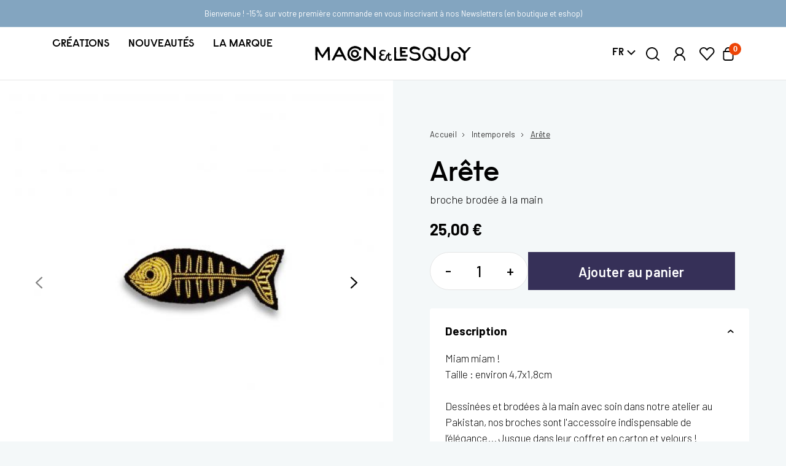

--- FILE ---
content_type: text/html; charset=utf-8
request_url: https://maconetlesquoy.com/fr/intemporels/5043-arete-3700944702714.html
body_size: 34343
content:
<!doctype html>
<html lang="fr-FR">

  <head>
    
      
  <meta charset="utf-8">


  <meta http-equiv="x-ua-compatible" content="ie=edge">




      <title>Arête</title>
    <meta name="description" content="Miam miam ! Taille : environ 4,7x1,8cmDessinées et brodées à la main avec soin dans notre atelier au.. – -15% sur votre 1ère commande !">
  <meta name="keywords" content="">
              <link rel="canonical" href="https://maconetlesquoy.com/fr/intemporels/5043-arete-3700944702714.html">
    


        <link rel="alternate" href="https://maconetlesquoy.com/fr/intemporels/5043-arete-3700944702714.html" hreflang="fr">
      <link rel="alternate" href="https://maconetlesquoy.com/en/timeless/5043-arete-3700944702714.html" hreflang="en-us">
  


  <meta name="viewport" content="width=device-width, initial-scale=1">



  <link rel="icon" type="image/png" sizes="32x32" href="/img/favicon-32x32.png">
  <link rel="icon" type="image/png" sizes="16x16" href="/img/favicon-16x16.png">



    <link rel="stylesheet" href="/modules/ps_checkout/views/css/payments.css?version=7.5.0.4?v=16.46" type="text/css" media="all">
  <link rel="stylesheet" href="https://maconetlesquoy.com/themes/maconetlesquoy/assets/cache/theme-b449bf4309.css?v=16.46" type="text/css" media="all">




  

  <script type="text/javascript">
        var PAYPLUG_DOMAIN = "https:\/\/secure.payplug.com";
        var SymPotionsAjaxController = "https:\/\/maconetlesquoy.com\/fr\/module\/sympotions\/ajax";
        var applePayIdCart = null;
        var applePayMerchantSessionAjaxURL = "https:\/\/maconetlesquoy.com\/fr\/module\/payplug\/dispatcher";
        var applePayPaymentAjaxURL = "https:\/\/maconetlesquoy.com\/fr\/module\/payplug\/validation";
        var applePayPaymentRequestAjaxURL = "https:\/\/maconetlesquoy.com\/fr\/module\/payplug\/applepaypaymentrequest";
        var is_sandbox_mode = false;
        var module_name = "payplug";
        var payplug_ajax_url = "https:\/\/maconetlesquoy.com\/fr\/module\/payplug\/ajax";
        var payplug_transaction_error_message = "    <div class=\"payplugMsg_wrapper\">\n                                    <p  class=\"payplugMsg_error\" >La transaction n&#039;a pas pu aboutir, et votre carte n&#039;a pas \u00e9t\u00e9 d\u00e9bit\u00e9e.<\/p>\n                                        <button type=\"button\" class=\"payplugMsg_button\" name=\"card_deleted\">Ok<\/button>\n        \n            <\/div>\n";
        var prestashop = {"cart":{"products":[],"totals":{"total":{"type":"total","label":"Total","amount":0,"value":"0,00\u00a0\u20ac"},"total_including_tax":{"type":"total","label":"Total TTC","amount":0,"value":"0,00\u00a0\u20ac"},"total_excluding_tax":{"type":"total","label":"Total HT :","amount":0,"value":"0,00\u00a0\u20ac"}},"subtotals":{"products":{"type":"products","label":"Sous-total","label_b2b":"Sous-total produits HT","amount":0,"value":"0,00\u00a0\u20ac"},"discounts":null,"shipping":{"type":"shipping","label":"Mode de livraison","amount":0,"value":""},"tax":null},"products_count":0,"summary_string":"0 articles","vouchers":{"allowed":1,"added":[]},"discounts":[{"id_cart_rule":"1144","id_customer":"0","date_from":"2025-03-12 17:00:00","date_to":"2027-10-31 17:00:00","description":"Produit(s) offert(s) d'une valeur minimum de 25\u20ac TTC d\u00e8s 150\u20ac d'achat \/\/ Non cumulable - Profitez en !! SURPRISE GIFT  Product(s) offered with a minimum value of \u20ac25 (inc. VAT) from \u20ac150 purchase \/\/ Not cumulative","quantity":"99621","quantity_per_user":"100","priority":"1","partial_use":"0","code":"SURPRISE","minimum_amount":"150.000000","minimum_amount_tax":"1","minimum_amount_currency":"1","minimum_amount_shipping":"0","country_restriction":"0","carrier_restriction":"0","group_restriction":"0","cart_rule_restriction":"0","product_restriction":"0","shop_restriction":"1","free_shipping":"0","reduction_percent":"0.00","reduction_amount":"0.000000","reduction_tax":"0","reduction_currency":"1","reduction_product":"-2","reduction_exclude_special":"1","gift_product":"10985","gift_product_attribute":"0","highlight":"1","active":"1","date_add":"2025-03-12 17:30:23","date_upd":"2026-01-17 15:31:28","id_lang":"1","name":"CADEAU SURPRISE","quantity_for_user":100}],"minimalPurchase":0,"minimalPurchaseRequired":false},"currency":{"id":1,"name":"Euro","iso_code":"EUR","iso_code_num":"978","sign":"\u20ac"},"customer":{"lastname":null,"firstname":null,"email":null,"birthday":null,"newsletter":null,"newsletter_date_add":null,"optin":null,"website":null,"company":null,"siret":null,"ape":null,"is_logged":false,"gender":{"type":null,"name":null},"addresses":[]},"language":{"name":"Fran\u00e7ais (French)","iso_code":"fr","locale":"fr-FR","language_code":"fr","is_rtl":"0","date_format_lite":"d\/m\/Y","date_format_full":"d\/m\/Y H:i:s","id":1},"page":{"title":"","canonical":"https:\/\/maconetlesquoy.com\/fr\/intemporels\/5043-arete-3700944702714.html","meta":{"title":"Ar\u00eate","description":"Miam miam ! Taille : environ 4,7x1,8cmDessin\u00e9es et brod\u00e9es \u00e0 la main avec soin dans notre atelier au Pakistan, nos broches sont l'accessoire indispensable de l\u2019\u00e9l\u00e9gance... Jusque dans leur coffret en carton et velours ! Porteuses de messages et d\u2019attention, elles savent s\u00e9duire en toutes occasions. D\u00e9cal\u00e9es, elles seront la touche d'originalit\u00e9 dans un monde au garde \u00e0 vous.","keywords":"","robots":"index"},"page_name":"product","body_classes":{"lang-fr":true,"lang-rtl":false,"country-FR":true,"currency-EUR":true,"layout-full-width":true,"page-product":true,"tax-display-enabled":true,"product-id-5043":true,"product-Ar\u00eate":true,"product-id-category-127":true,"product-id-manufacturer-0":true,"product-id-supplier-0":true,"product-available-for-order":true},"admin_notifications":[]},"shop":{"name":"Macon&Lesquoy","logo":"\/img\/maconlesquoy-logo-1561644377.jpg","stores_icon":"\/img\/logo_stores.png","favicon":"\/img\/favicon.ico"},"urls":{"base_url":"https:\/\/maconetlesquoy.com\/","current_url":"https:\/\/maconetlesquoy.com\/fr\/intemporels\/5043-arete-3700944702714.html","shop_domain_url":"https:\/\/maconetlesquoy.com","img_ps_url":"https:\/\/maconetlesquoy.com\/img\/","img_cat_url":"https:\/\/maconetlesquoy.com\/img\/c\/","img_lang_url":"https:\/\/maconetlesquoy.com\/img\/l\/","img_prod_url":"https:\/\/maconetlesquoy.com\/img\/p\/","img_manu_url":"https:\/\/maconetlesquoy.com\/img\/m\/","img_sup_url":"https:\/\/maconetlesquoy.com\/img\/su\/","img_ship_url":"https:\/\/maconetlesquoy.com\/img\/s\/","img_store_url":"https:\/\/maconetlesquoy.com\/img\/st\/","img_col_url":"https:\/\/maconetlesquoy.com\/img\/co\/","img_url":"https:\/\/maconetlesquoy.com\/themes\/maconetlesquoy\/assets\/img\/","css_url":"https:\/\/maconetlesquoy.com\/themes\/maconetlesquoy\/assets\/css\/","js_url":"https:\/\/maconetlesquoy.com\/themes\/maconetlesquoy\/assets\/js\/","pic_url":"https:\/\/maconetlesquoy.com\/upload\/","pages":{"address":"https:\/\/maconetlesquoy.com\/fr\/adresse","addresses":"https:\/\/maconetlesquoy.com\/fr\/adresses","authentication":"https:\/\/maconetlesquoy.com\/fr\/connexion","cart":"https:\/\/maconetlesquoy.com\/fr\/panier","category":"https:\/\/maconetlesquoy.com\/index.php?controller=category","cms":"https:\/\/maconetlesquoy.com\/index.php?controller=cms","contact":"https:\/\/maconetlesquoy.com\/fr\/nous-contacter","discount":"https:\/\/maconetlesquoy.com\/fr\/reduction","guest_tracking":"https:\/\/maconetlesquoy.com\/fr\/suivi-commande-invite","history":"https:\/\/maconetlesquoy.com\/fr\/historique-commandes","identity":"https:\/\/maconetlesquoy.com\/fr\/identite","index":"https:\/\/maconetlesquoy.com\/fr\/","my_account":"https:\/\/maconetlesquoy.com\/fr\/mon-compte","order_confirmation":"https:\/\/maconetlesquoy.com\/fr\/confirmation-commande","order_detail":"https:\/\/maconetlesquoy.com\/index.php?controller=order-detail","order_follow":"https:\/\/maconetlesquoy.com\/fr\/suivi-commande","order":"https:\/\/maconetlesquoy.com\/fr\/commande","order_return":"https:\/\/maconetlesquoy.com\/index.php?controller=order-return","order_slip":"https:\/\/maconetlesquoy.com\/fr\/avoirs","pagenotfound":"https:\/\/maconetlesquoy.com\/fr\/page-introuvable","password":"https:\/\/maconetlesquoy.com\/fr\/recuperation-mot-de-passe","pdf_invoice":"https:\/\/maconetlesquoy.com\/index.php?controller=pdf-invoice","pdf_order_return":"https:\/\/maconetlesquoy.com\/index.php?controller=pdf-order-return","pdf_order_slip":"https:\/\/maconetlesquoy.com\/index.php?controller=pdf-order-slip","prices_drop":"https:\/\/maconetlesquoy.com\/fr\/promotions","product":"https:\/\/maconetlesquoy.com\/index.php?controller=product","search":"https:\/\/maconetlesquoy.com\/fr\/recherche","sitemap":"https:\/\/maconetlesquoy.com\/fr\/plan-site","stores":"https:\/\/maconetlesquoy.com\/fr\/boutiques","supplier":"https:\/\/maconetlesquoy.com\/fr\/fournisseur","register":"https:\/\/maconetlesquoy.com\/fr\/connexion?create_account=1","order_login":"https:\/\/maconetlesquoy.com\/fr\/commande?login=1"},"alternative_langs":{"fr":"https:\/\/maconetlesquoy.com\/fr\/intemporels\/5043-arete-3700944702714.html","en-us":"https:\/\/maconetlesquoy.com\/en\/timeless\/5043-arete-3700944702714.html"},"theme_assets":"\/themes\/maconetlesquoy\/assets\/","actions":{"logout":"https:\/\/maconetlesquoy.com\/fr\/?mylogout="},"no_picture_image":{"bySize":{"small_default":{"url":"https:\/\/maconetlesquoy.com\/img\/p\/fr-default-small_default.jpg","width":131,"height":131},"cart_xxs_default":{"url":"https:\/\/maconetlesquoy.com\/img\/p\/fr-default-cart_xxs_default.jpg","width":194,"height":194},"home_default":{"url":"https:\/\/maconetlesquoy.com\/img\/p\/fr-default-home_default.jpg","width":250,"height":250},"r_small_default":{"url":"https:\/\/maconetlesquoy.com\/img\/p\/fr-default-r_small_default.jpg","width":262,"height":262},"cart_default":{"url":"https:\/\/maconetlesquoy.com\/img\/p\/fr-default-cart_default.jpg","width":280,"height":280},"medium_default":{"url":"https:\/\/maconetlesquoy.com\/img\/p\/fr-default-medium_default.jpg","width":360,"height":360},"r_cart_xxs_default":{"url":"https:\/\/maconetlesquoy.com\/img\/p\/fr-default-r_cart_xxs_default.jpg","width":388,"height":388},"large_sm_default":{"url":"https:\/\/maconetlesquoy.com\/img\/p\/fr-default-large_sm_default.jpg","width":477,"height":477},"r_cart_default":{"url":"https:\/\/maconetlesquoy.com\/img\/p\/fr-default-r_cart_default.jpg","width":560,"height":560},"large_default":{"url":"https:\/\/maconetlesquoy.com\/img\/p\/fr-default-large_default.jpg","width":625,"height":625},"r_medium_default":{"url":"https:\/\/maconetlesquoy.com\/img\/p\/fr-default-r_medium_default.jpg","width":720,"height":720},"r_large_sm_default":{"url":"https:\/\/maconetlesquoy.com\/img\/p\/fr-default-r_large_sm_default.jpg","width":954,"height":954},"r_large_default":{"url":"https:\/\/maconetlesquoy.com\/img\/p\/fr-default-r_large_default.jpg","width":1250,"height":1250},"zoom_default":{"url":"https:\/\/maconetlesquoy.com\/img\/p\/fr-default-zoom_default.jpg","width":1650,"height":1650}},"small":{"url":"https:\/\/maconetlesquoy.com\/img\/p\/fr-default-small_default.jpg","width":131,"height":131},"medium":{"url":"https:\/\/maconetlesquoy.com\/img\/p\/fr-default-large_sm_default.jpg","width":477,"height":477},"large":{"url":"https:\/\/maconetlesquoy.com\/img\/p\/fr-default-zoom_default.jpg","width":1650,"height":1650},"legend":""}},"configuration":{"display_taxes_label":true,"display_prices_tax_incl":true,"is_catalog":false,"show_prices":true,"opt_in":{"partner":false},"quantity_discount":{"type":"discount","label":"Remise sur prix unitaire"},"voucher_enabled":1,"return_enabled":0},"field_required":[],"breadcrumb":{"links":[{"title":"Accueil","url":"https:\/\/maconetlesquoy.com\/fr\/"},{"title":"Intemporels","url":"https:\/\/maconetlesquoy.com\/fr\/127-intemporels"},{"title":"Ar\u00eate","url":"https:\/\/maconetlesquoy.com\/fr\/intemporels\/5043-arete-3700944702714.html"}],"count":3},"link":{"protocol_link":"https:\/\/","protocol_content":"https:\/\/"},"time":1768734910,"static_token":"966d2ceeb8827adc54349e54b237103f","token":"6dda439254f060bc552dabef86d109e6","debug":false,"ga4":{"cart":{"currency":"EUR","coupon":"","value":0,"items":[]},"checkout":{"step":0}}};
        var ps_checkoutApplePayUrl = "https:\/\/maconetlesquoy.com\/fr\/module\/ps_checkout\/applepay";
        var ps_checkoutAutoRenderDisabled = false;
        var ps_checkoutCancelUrl = "https:\/\/maconetlesquoy.com\/fr\/module\/ps_checkout\/cancel";
        var ps_checkoutCardBrands = ["MASTERCARD","VISA","AMEX","CB_NATIONALE"];
        var ps_checkoutCardFundingSourceImg = "\/modules\/ps_checkout\/views\/img\/payment-cards.png";
        var ps_checkoutCardLogos = {"AMEX":"\/modules\/ps_checkout\/views\/img\/amex.svg","CB_NATIONALE":"\/modules\/ps_checkout\/views\/img\/cb.svg","DINERS":"\/modules\/ps_checkout\/views\/img\/diners.svg","DISCOVER":"\/modules\/ps_checkout\/views\/img\/discover.svg","JCB":"\/modules\/ps_checkout\/views\/img\/jcb.svg","MAESTRO":"\/modules\/ps_checkout\/views\/img\/maestro.svg","MASTERCARD":"\/modules\/ps_checkout\/views\/img\/mastercard.svg","UNIONPAY":"\/modules\/ps_checkout\/views\/img\/unionpay.svg","VISA":"\/modules\/ps_checkout\/views\/img\/visa.svg"};
        var ps_checkoutCartProductCount = 0;
        var ps_checkoutCheckUrl = "https:\/\/maconetlesquoy.com\/fr\/module\/ps_checkout\/check";
        var ps_checkoutCheckoutTranslations = {"checkout.go.back.label":"Tunnel de commande","checkout.go.back.link.title":"Retourner au tunnel de commande","checkout.card.payment":"Paiement par carte","checkout.page.heading":"R\u00e9sum\u00e9 de commande","checkout.cart.empty":"Votre panier d'achat est vide.","checkout.page.subheading.card":"Carte","checkout.page.subheading.paypal":"PayPal","checkout.payment.by.card":"Vous avez choisi de payer par carte.","checkout.payment.by.paypal":"Vous avez choisi de payer par PayPal.","checkout.order.summary":"Voici un r\u00e9sum\u00e9 de votre commande :","checkout.order.amount.total":"Le montant total de votre panier est de","checkout.order.included.tax":"(TTC)","checkout.order.confirm.label":"Veuillez finaliser votre commande en cliquant sur &quot;Je valide ma commande&quot;","checkout.payment.token.delete.modal.header":"Voulez-vous supprimer cette m\u00e9thode de paiement ?","checkout.payment.token.delete.modal.content":"Cette m\u00e9thode de paiement sera supprim\u00e9e de votre compte :","checkout.payment.token.delete.modal.confirm-button":"Supprimer cette m\u00e9thode de paiement","checkout.payment.loader.processing-request":"Veuillez patienter, nous traitons votre demande...","checkout.payment.others.link.label":"Autres moyens de paiement","checkout.payment.others.confirm.button.label":"Je valide ma commande","checkout.form.error.label":"Une erreur s'est produite lors du paiement. Veuillez r\u00e9essayer ou contacter le support.","loader-component.label.header":"Merci pour votre achat !","loader-component.label.body":"Veuillez patienter, nous traitons votre paiement","loader-component.label.body.longer":"Veuillez patienter, cela prend un peu plus de temps...","payment-method-logos.title":"Paiement 100% s\u00e9curis\u00e9","express-button.cart.separator":"ou","express-button.checkout.express-checkout":"Achat rapide","ok":"Ok","cancel":"Annuler","paypal.hosted-fields.label.card-name":"Nom du titulaire de la carte","paypal.hosted-fields.placeholder.card-name":"Nom du titulaire de la carte","paypal.hosted-fields.label.card-number":"Num\u00e9ro de carte","paypal.hosted-fields.placeholder.card-number":"Num\u00e9ro de carte","paypal.hosted-fields.label.expiration-date":"Date d'expiration","paypal.hosted-fields.placeholder.expiration-date":"MM\/YY","paypal.hosted-fields.label.cvv":"Code de s\u00e9curit\u00e9","paypal.hosted-fields.placeholder.cvv":"XXX","error.paypal-sdk":"L'instance du PayPal JavaScript SDK est manquante","error.google-pay-sdk":"L'instance du Google Pay Javascript SDK est manquante","error.apple-pay-sdk":"L'instance du Apple Pay Javascript SDK est manquante","error.google-pay.transaction-info":"Une erreur est survenue lors de la r\u00e9cup\u00e9ration des informations sur la transaction Google Pay","error.apple-pay.payment-request":"Une erreur est survenue lors de la r\u00e9cup\u00e9ration des informations sur la transaction Apple Pay","error.paypal-sdk.contingency.cancel":"Authentification du titulaire de carte annul\u00e9e, veuillez choisir un autre moyen de paiement ou essayez de nouveau.","error.paypal-sdk.contingency.error":"Une erreur est survenue lors de l'authentification du titulaire de la carte, veuillez choisir un autre moyen de paiement ou essayez de nouveau.","error.paypal-sdk.contingency.failure":"Echec de l'authentification du titulaire de la carte, veuillez choisir un autre moyen de paiement ou essayez de nouveau.","error.paypal-sdk.contingency.unknown":"L'identit\u00e9 du titulaire de la carte n'a pas pu \u00eatre v\u00e9rifi\u00e9e, veuillez choisir un autre moyen de paiement ou essayez de nouveau.","APPLE_PAY_MERCHANT_SESSION_VALIDATION_ERROR":"Nous ne pouvons pas traiter votre paiement Apple Pay pour le moment. Cela peut \u00eatre d\u00fb \u00e0 un probl\u00e8me de v\u00e9rification de la configuration du paiement pour ce site. Veuillez r\u00e9essayer plus tard ou choisir un autre moyen de paiement.","APPROVE_APPLE_PAY_VALIDATION_ERROR":"Un probl\u00e8me est survenu lors du traitement de votre paiement Apple Pay. Veuillez v\u00e9rifier les d\u00e9tails de votre commande et r\u00e9essayer, ou utilisez un autre mode de paiement."};
        var ps_checkoutCheckoutUrl = "https:\/\/maconetlesquoy.com\/fr\/commande";
        var ps_checkoutConfirmUrl = "https:\/\/maconetlesquoy.com\/fr\/confirmation-commande";
        var ps_checkoutCreateUrl = "https:\/\/maconetlesquoy.com\/fr\/module\/ps_checkout\/create";
        var ps_checkoutCustomMarks = {"google_pay":"\/modules\/ps_checkout\/views\/img\/google_pay.svg"};
        var ps_checkoutExpressCheckoutCartEnabled = true;
        var ps_checkoutExpressCheckoutOrderEnabled = false;
        var ps_checkoutExpressCheckoutProductEnabled = false;
        var ps_checkoutExpressCheckoutSelected = false;
        var ps_checkoutExpressCheckoutUrl = "https:\/\/maconetlesquoy.com\/fr\/module\/ps_checkout\/ExpressCheckout";
        var ps_checkoutFundingSource = "paypal";
        var ps_checkoutFundingSourcesSorted = ["paypal","paylater","eps","p24","blik","google_pay"];
        var ps_checkoutGooglePayUrl = "https:\/\/maconetlesquoy.com\/fr\/module\/ps_checkout\/googlepay";
        var ps_checkoutHostedFieldsContingencies = "SCA_WHEN_REQUIRED";
        var ps_checkoutHostedFieldsEnabled = false;
        var ps_checkoutIconsPath = "\/modules\/ps_checkout\/views\/img\/icons\/";
        var ps_checkoutLoaderImage = "\/modules\/ps_checkout\/views\/img\/loader.svg";
        var ps_checkoutPartnerAttributionId = "PrestaShop_Cart_PSXO_PSDownload";
        var ps_checkoutPayLaterCartPageButtonEnabled = false;
        var ps_checkoutPayLaterCategoryPageBannerEnabled = false;
        var ps_checkoutPayLaterHomePageBannerEnabled = false;
        var ps_checkoutPayLaterOrderPageBannerEnabled = false;
        var ps_checkoutPayLaterOrderPageButtonEnabled = false;
        var ps_checkoutPayLaterOrderPageMessageEnabled = false;
        var ps_checkoutPayLaterProductPageBannerEnabled = false;
        var ps_checkoutPayLaterProductPageButtonEnabled = false;
        var ps_checkoutPayLaterProductPageMessageEnabled = false;
        var ps_checkoutPayPalButtonConfiguration = {"color":"silver","shape":"pill","label":"paypal"};
        var ps_checkoutPayPalEnvironment = "LIVE";
        var ps_checkoutPayPalOrderId = "";
        var ps_checkoutPayPalSdkConfig = {"clientId":"AXjYFXWyb4xJCErTUDiFkzL0Ulnn-bMm4fal4G-1nQXQ1ZQxp06fOuE7naKUXGkq2TZpYSiI9xXbs4eo","merchantId":"BAZMBLBAV9PGY","currency":"EUR","intent":"capture","commit":"false","vault":"false","integrationDate":"2022-14-06","dataPartnerAttributionId":"PrestaShop_Cart_PSXO_PSDownload","dataCspNonce":"","dataEnable3ds":"true","disableFunding":"card,bancontact,ideal,mybank","enableFunding":"paylater","components":"marks,funding-eligibility,googlepay"};
        var ps_checkoutPayWithTranslations = {"paypal":"Payer avec un compte PayPal","paylater":"Payer en plusieurs fois avec PayPal Pay Later","eps":"Payer avec EPS","p24":"Payer avec Przelewy24","blik":"Payer avec BLIK","google_pay":"Payer avec Google Pay"};
        var ps_checkoutPaymentMethodLogosTitleImg = "\/modules\/ps_checkout\/views\/img\/icons\/lock_checkout.svg";
        var ps_checkoutPaymentUrl = "https:\/\/maconetlesquoy.com\/fr\/module\/ps_checkout\/payment";
        var ps_checkoutRenderPaymentMethodLogos = true;
        var ps_checkoutValidateUrl = "https:\/\/maconetlesquoy.com\/fr\/module\/ps_checkout\/validate";
        var ps_checkoutVaultUrl = "https:\/\/maconetlesquoy.com\/fr\/module\/ps_checkout\/vault";
        var ps_checkoutVersion = "7.5.0.4";
        var psemailsubscription_subscription = "https:\/\/maconetlesquoy.com\/fr\/module\/ps_emailsubscription\/subscription";
        var symfacebook = {"debug":false,"ajax":"https:\/\/maconetlesquoy.com\/fr\/module\/symfacebook\/ajax"};
        var symga4 = {"debug":false,"selectors":{"product_miniature_data":".product-data-ga4","product_single_data":".single-product-data-ga4","product_miniature":".js-product-miniature"}};
        var symwishlistAjaxController = "https:\/\/maconetlesquoy.com\/fr\/module\/symwishlist\/ajax";
      </script>



  <script src="https://cdn.brevo.com/js/sdk-loader.js" async></script>
<script>
    window.Brevo = window.Brevo || [];
    Brevo.push([
        "init",
        {
            client_key: "d1qsy4np4wpxu0f20nljkduq",
            email_id: "",
        },
    ]);
</script>

<!-- Google Tag Manager -->
<script type="text/javascript">
    
    window.dataLayer = window.dataLayer || [];
    
</script>

<!-- Google Tag Manager (noscript) -->
<noscript><iframe src="https://www.googletagmanager.com/ns.html?id=GTM-W97VN72" height="0" width="0" style="display:none;visibility:hidden"></iframe></noscript>
<!-- End Google Tag Manager (noscript) -->



    <script>
        // Google Tag Manager
        function launchGTM() {
            (function(w,d,s,l,i){w[l]=w[l]||[];w[l].push({'gtm.start':
                    new Date().getTime(),event:'gtm.js'});var f=d.getElementsByTagName(s)[0],
                j=d.createElement(s),dl=l!='dataLayer'?'&l='+l:'';j.async=true;j.src=
                'https://www.googletagmanager.com/gtm.js?id='+i+dl;f.parentNode.insertBefore(j,f);
            })(window,document,'script','dataLayer','GTM-W97VN72');
        }

        void 0 === window._axcb && (window._axcb = []);
        window._axcb.push(function(axeptio) {
            axeptio.on("cookies:complete", function(choices) {
                if (choices.google_analytics) {
                    launchGTM();
                }
            });
        });
    </script>
    <script>
      function launchFacebookPixel() {
        !function(f,b,e,v,n,t,s)
        {if(f.fbq)return;n=f.fbq=function(){n.callMethod?
          n.callMethod.apply(n,arguments):n.queue.push(arguments)};
          if(!f._fbq)f._fbq=n;n.push=n;n.loaded=!0;n.version='2.0';
          n.queue=[];t=b.createElement(e);t.async=!0;
          t.src=v;s=b.getElementsByTagName(e)[0];
          s.parentNode.insertBefore(t,s)}(window,document,'script',
          'https://connect.facebook.net/en_US/fbevents.js');
        fbq('init', '2138918426355473');
        fbq('track', 'PageView');
      }
    </script>
    <noscript>
        <img height="1" width="1" src="https://www.facebook.com/tr?id=2138918426355473&ev=PageView&noscript=1"/>
    </noscript>



<script type="text/javascript">
        void 0 === window._axcb && (window._axcb = []);
    window._axcb.push(function (axeptio) {
      axeptio.on("cookies:complete", function (choices) {
        if (choices.facebook_pixel) {
                        launchFacebookPixel();
                      }
      })
    });
    </script>


<!-- Google Tag Manager -->
<script>(function(w,d,s,l,i){w[l]=w[l]||[];w[l].push({'gtm.start':
    new Date().getTime(),event:'gtm.js'});var f=d.getElementsByTagName(s)[0],
            j=d.createElement(s),dl=l!='dataLayer'?'&l='+l:'';j.async=true;j.src=
            'https://www.googletagmanager.com/gtm.js?id='+i+dl;f.parentNode.insertBefore(j,f);
            })(window,document,'script','dataLayer','GTM-W97VN72');</script>
<!-- End Google Tag Manager -->






<meta name="facebook-domain-verification" content="6io9sz8eh9yuon9c6o0i8hd9e6ro83" />
<meta name="google-site-verification" content="QKrf3LFGHXsm7zEr6OQoXgbxdQouuAkemY7eTGE9ucg" />

    
    <meta property="og:type" content="product">
    <meta property="og:url" content="https://maconetlesquoy.com/fr/intemporels/5043-arete-3700944702714.html">
    <meta property="og:title" content="Arête">
    <meta property="og:site_name" content="Macon&amp;Lesquoy">
    <meta property="og:description" content="Miam miam ! Taille : environ 4,7x1,8cmDessinées et brodées à la main avec soin dans notre atelier au Pakistan, nos broches sont l&#039;accessoire indispensable de l’élégance... Jusque dans leur coffret en carton et velours ! Porteuses de messages et d’attention, elles savent séduire en toutes occasions. Décalées, elles seront la touche d&#039;originalité dans un monde au garde à vous.">
    <meta property="og:image" content="https://maconetlesquoy.com/6334-zoom_default/arete.jpg">
    <meta property="product:pretax_price:amount" content="20.83333">
    <meta property="product:pretax_price:currency" content="EUR">
    <meta property="product:price:amount" content="25">
    <meta property="product:price:currency" content="EUR">
            <meta property="product:weight:value" content="0.021000">
        <meta property="product:weight:units" content="kg">
                <script type="application/ld+json">
            {
              "@context": "https://schema.org/",
              "@type": "Product",
              "name": "Arête",
        "image": "https://maconetlesquoy.com/6334-zoom_default/arete.jpg",
        "brand": {
          "@type": "Brand",
          "name": "Macon & Lesquoy"
        },
        "offers": {
          "@type": "Offer",
          "url": "https://maconetlesquoy.com/fr/intemporels/5043-arete-3700944702714.html",
          "priceCurrency": "EUR",
          "price": "25",
                        "availability": "https://schema.org/InStock",
                      "itemCondition": "https://schema.org/NewCondition"
          }
        }
        </script>
    
  </head>

  <body id="product" class="lang-fr country-fr currency-eur layout-full-width page-product tax-display-enabled product-id-5043 product-arete product-id-category-127 product-id-manufacturer-0 product-id-supplier-0 product-available-for-order shop-1 not-logged ">

    
      <!-- Google Tag Manager (noscript) -->
<noscript><iframe src="https://www.googletagmanager.com/ns.html?id=GTM-W97VN72"
                  height="0" width="0" style="display:none;visibility:hidden"></iframe></noscript>
<!-- End Google Tag Manager (noscript) -->

    

    
        <div class="header-banner">
            <div class="sym_textbanners">
            <div class="text-banner"  style="background-color: #B10611;color: #FFFFFF;">
            <div class="container">
                <div class="text"><p>Click &amp; Collect dispo à Granville</p></div>
                            </div>
        </div>
            <div class="text-banner"  style="background-color: #83A5C0;color: #ffffff; display:none">
            <div class="container">
                <div class="text"><p><a href="#newsletter_form">Bienvenue ! -15% sur votre première commande en vous inscrivant à nos Newsletters</a> (en boutique et eshop)</p></div>
                            </div>
        </div>
    </div>

        </div>
    

    
    
      <link rel="stylesheet" href="/modules/sym_menu/views/css/compressed/header.css?v=1">
<link rel="stylesheet" href="/modules/sym_menu/views/css/compressed/component-list-menu.css" media="print" onload="this.media='all'">
<link rel="stylesheet" href="/modules/sym_menu/views/css/compressed/component-menu-drawer.css" media="print" onload="this.media='all'">
<link rel="stylesheet" href="/modules/sym_menu/views/css/compressed/component-mega-menu.css" media="print" onload="this.media='all'">


<link rel="preconnect" href="https://fonts.googleapis.com">
<link rel="preconnect" href="https://fonts.gstatic.com" crossorigin>
<link href="https://fonts.googleapis.com/css2?family=Barlow:wght@300;400;500;600;700&display=swap" rel="stylesheet">


<noscript><link rel="stylesheet" href="/modules/sym_menu/views/css/compressed/component-list-menu.css"></noscript>
<noscript><link rel="stylesheet" href="/modules/sym_menu/views/css/compressed/component-menu-drawer.css"></noscript>
<noscript><link rel="stylesheet" href="/modules/sym_menu/views/css/compressed/component-mega-menu.css"></noscript>

<style>
  header-drawer {
    display: flex;
    justify-self: start;
  }

  @media screen and (min-width: 1200px) {
    header-drawer,
    .header > .search_widget,
    .header > .search-overlay {
      display: none;
    }
  }

  .menu-drawer-container {
    display: flex;
  }

  .list-menu {
    list-style: none;
    padding: 0;
    margin: 0;
  }

  .list-menu--inline {
    display: inline-flex;
    flex-wrap: wrap;
  }

  .list-menu__item {
    display: flex;
    align-items: center;
  }

  .list-menu__item--link {
    text-decoration: none;
    padding-bottom: 1rem;
    padding-top: 1rem;
  }

  @media screen and (min-width: 750px) {
    .list-menu__item--link {
      padding-bottom: 0.5rem;
      padding-top: 0.5rem;
    }
  }
</style>

<script src="/modules/sym_menu/views/js/front/compressed/header-drawer.min.js" defer="defer"></script>
<script src="/modules/sym_menu/views/js/front/compressed/details-disclosure.min.js" defer="defer"></script>
<script src="/modules/sym_menu/views/js/front/compressed/details-modal.min.js" defer="defer"></script>
<section id="shopify-section-header">
  <sticky-header class="header-wrapper header-wrapper--border-bottom">
    <header class="header header--middle-center container header--has-menu">

      <header-drawer data-breakpoint="tablet">
  <details id="Details-menu-drawer-container" class="menu-drawer-container">
    <summary class="header__icon header__icon--menu header__icon--summary link focus-inset" aria-label="Menu">
      <span>
        <svg width="22" height="18" class="icon icon-hamburger" viewBox="0 0 22 18" fill="none" xmlns="http://www.w3.org/2000/svg">
          <path fill-rule="evenodd" clip-rule="evenodd" d="M0 0.95C0 0.425329 0.369365 0 0.825 0H21.175C21.6306 0 22 0.425329 22 0.95C22 1.47467 21.6306 1.9 21.175 1.9H0.825C0.369365 1.9 0 1.47467 0 0.95Z" fill="black"/>
          <path fill-rule="evenodd" clip-rule="evenodd" d="M0 8.84999C0 8.32532 0.369365 7.89999 0.825 7.89999H21.175C21.6306 7.89999 22 8.32532 22 8.84999C22 9.37466 21.6306 9.79999 21.175 9.79999H0.825C0.369365 9.79999 0 9.37466 0 8.84999Z" fill="black"/>
          <path fill-rule="evenodd" clip-rule="evenodd" d="M0 16.7498C0 16.2251 0.369365 15.7998 0.825 15.7998H21.175C21.6306 15.7998 22 16.2251 22 16.7498C22 17.2745 21.6306 17.6998 21.175 17.6998H0.825C0.369365 17.6998 0 17.2745 0 16.7498Z" fill="black"/>
        </svg>

        <svg width="16" height="16" class="icon icon-close" viewBox="0 0 16 16" fill="none" xmlns="http://www.w3.org/2000/svg">
          <path fill-rule="evenodd" clip-rule="evenodd" d="M0.610589 1.35776C0.897387 1.07097 1.36461 1.0732 1.65417 1.36276L14.5866 14.2952C14.8761 14.5847 14.8784 15.0519 14.5916 15.3387C14.3048 15.6255 13.8375 15.6233 13.548 15.3338L0.615582 2.40134C0.326027 2.11179 0.323791 1.64456 0.610589 1.35776Z" fill="black"/>
          <path fill-rule="evenodd" clip-rule="evenodd" d="M0.519294 15.4807C0.232496 15.1939 0.234731 14.7267 0.524287 14.4371L13.4567 1.5047C13.7462 1.21515 14.2135 1.21291 14.5003 1.49971C14.7871 1.78651 14.7848 2.25373 14.4953 2.54329L1.56287 15.4757C1.27332 15.7653 0.806092 15.7675 0.519294 15.4807Z" fill="black"/>
        </svg>
      </span>
    </summary>
    <div id="menu-drawer" class="menu-drawer motion-reduce" tabindex="-1">
      <div class="menu-drawer__inner-container">
        <div class="menu-drawer__navigation-container">
          <nav class="menu-drawer__navigation">
            <ul class="menu-drawer__menu has-submenu list-menu" role="list">
                                                      <li>
                               
                            <details id="Details-menu-drawer-menu-item-0" open class="menu-opening" data-no-closing>
                                <summary class="menu-drawer__menu-item menu-drawer__menu-item--level-0 list-menu__item link link--text focus-inset">
                                Créations
                                                                </summary>
                                <div id="link-35" class="menu-drawer__submenu menu-drawer__submenu--level-1 has-submenu gradient motion-reduce" tabindex="-1">
                                    <div class="menu-drawer__inner-submenu">
                                        <ul class="menu-drawer__menu list-menu" role="list" tabindex="-1">
                                                                                            <li>
                                                                                                            <details id="Details-menu-drawer-submenu-0">
                                                            <summary class="menu-drawer__menu-item menu-drawer__menu-item--level-1 link link--text list-menu__item focus-inset">
                                                                Bijoux Brodés
                                                                                                                            </summary>
                                                            <div id="childlink-36" class="menu-drawer__submenu has-submenu gradient motion-reduce">
                                                                <ul class="menu-drawer__menu list-menu" role="list" tabindex="-1">
                                                                                                                                    <li>
                                                                        <a href="https://maconetlesquoy.com/fr/103-broches" class="menu-drawer__menu-item menu-drawer__menu-item--level-2 link link--text list-menu__item focus-inset">
                                                                            Broches
                                                                        </a>
                                                                    </li>
                                                                                                                                    <li>
                                                                        <a href="https://maconetlesquoy.com/fr/440-bracelets-brodes-a-la-main" class="menu-drawer__menu-item menu-drawer__menu-item--level-2 link link--text list-menu__item focus-inset">
                                                                            Bracelets &amp; Colliers
                                                                        </a>
                                                                    </li>
                                                                                                                                    <li>
                                                                        <a href="https://maconetlesquoy.com/fr/146-boucles-doreilles" class="menu-drawer__menu-item menu-drawer__menu-item--level-2 link link--text list-menu__item focus-inset">
                                                                            Boucles d&#039;oreilles
                                                                        </a>
                                                                    </li>
                                                                                                                                    <li>
                                                                        <a href="https://maconetlesquoy.com/fr/1563-headband-bandeaux-brodes" class="menu-drawer__menu-item menu-drawer__menu-item--level-2 link link--text list-menu__item focus-inset">
                                                                            Bandeaux et serre-tête
                                                                        </a>
                                                                    </li>
                                                                                                                                    <li>
                                                                        <a href="https://maconetlesquoy.com/fr/119-barrettes" class="menu-drawer__menu-item menu-drawer__menu-item--level-2 link link--text list-menu__item focus-inset">
                                                                            Barrettes
                                                                        </a>
                                                                    </li>
                                                                                                                                    <li>
                                                                        <a href="https://maconetlesquoy.com/fr/115-ceintures" class="menu-drawer__menu-item menu-drawer__menu-item--level-2 link link--text list-menu__item focus-inset">
                                                                            Ceintures et épaulettes
                                                                        </a>
                                                                    </li>
                                                                                                                                                                                                  <li>
                                                                    <a href="https://maconetlesquoy.com/fr/439-bijoux-brodes" class="menu-drawer__menu-item menu-drawer__menu-item--level-2 see-all link link--text list-menu__item focus-inset">
                                                                      Voir tout
                                                                    </a>
                                                                  </li>
                                                                                                                                </ul>
                                                            </div>
                                                        </details>
                                                                                                    </li>
                                                                                            <li>
                                                                                                            <details id="Details-menu-drawer-submenu-1">
                                                            <summary class="menu-drawer__menu-item menu-drawer__menu-item--level-1 link link--text list-menu__item focus-inset">
                                                                Écussons
                                                                                                                            </summary>
                                                            <div id="childlink-43" class="menu-drawer__submenu has-submenu gradient motion-reduce">
                                                                <ul class="menu-drawer__menu list-menu" role="list" tabindex="-1">
                                                                                                                                    <li>
                                                                        <a href="https://maconetlesquoy.com/fr/405-ecussons-brodes-autocollants" class="menu-drawer__menu-item menu-drawer__menu-item--level-2 link link--text list-menu__item focus-inset">
                                                                            Autocollants
                                                                        </a>
                                                                    </li>
                                                                                                                                    <li>
                                                                        <a href="https://maconetlesquoy.com/fr/104-ecussons-brodes-thermocollants" class="menu-drawer__menu-item menu-drawer__menu-item--level-2 link link--text list-menu__item focus-inset">
                                                                            Thermocollants
                                                                        </a>
                                                                    </li>
                                                                                                                                    <li>
                                                                        <a href="https://maconetlesquoy.com/fr/362-pinpatchs-brodes" class="menu-drawer__menu-item menu-drawer__menu-item--level-2 link link--text list-menu__item focus-inset">
                                                                            Pinpatchs
                                                                        </a>
                                                                    </li>
                                                                                                                                    <li>
                                                                        <a href="https://maconetlesquoy.com/fr/411-coudiere-genouillere-brodee" class="menu-drawer__menu-item menu-drawer__menu-item--level-2 link link--text list-menu__item focus-inset">
                                                                            Coudières
                                                                        </a>
                                                                    </li>
                                                                                                                                                                                                  <li>
                                                                    <a href="https://maconetlesquoy.com/fr/441-ecussons-brodes" class="menu-drawer__menu-item menu-drawer__menu-item--level-2 see-all link link--text list-menu__item focus-inset">
                                                                      Voir tout
                                                                    </a>
                                                                  </li>
                                                                                                                                </ul>
                                                            </div>
                                                        </details>
                                                                                                    </li>
                                                                                            <li>
                                                                                                            <details id="Details-menu-drawer-submenu-2">
                                                            <summary class="menu-drawer__menu-item menu-drawer__menu-item--level-1 link link--text list-menu__item focus-inset">
                                                                Thématiques
                                                                                                                            </summary>
                                                            <div id="childlink-132" class="menu-drawer__submenu has-submenu gradient motion-reduce">
                                                                <ul class="menu-drawer__menu list-menu" role="list" tabindex="-1">
                                                                                                                                    <li>
                                                                        <a href="https://maconetlesquoy.com/fr/127-intemporels" class="menu-drawer__menu-item menu-drawer__menu-item--level-2 link link--text list-menu__item focus-inset" aria-current="page">
                                                                            Intemporels
                                                                        </a>
                                                                    </li>
                                                                                                                                    <li>
                                                                        <a href="https://maconetlesquoy.com/fr/13-amour" class="menu-drawer__menu-item menu-drawer__menu-item--level-2 link link--text list-menu__item focus-inset">
                                                                            Amour
                                                                        </a>
                                                                    </li>
                                                                                                                                    <li>
                                                                        <a href="https://maconetlesquoy.com/fr/59-animal" class="menu-drawer__menu-item menu-drawer__menu-item--level-2 link link--text list-menu__item focus-inset">
                                                                            Animaux
                                                                        </a>
                                                                    </li>
                                                                                                                                    <li>
                                                                        <a href="https://maconetlesquoy.com/fr/135-paris" class="menu-drawer__menu-item menu-drawer__menu-item--level-2 link link--text list-menu__item focus-inset">
                                                                            Paris
                                                                        </a>
                                                                    </li>
                                                                                                                                    <li>
                                                                        <a href="https://maconetlesquoy.com/fr/2713-le-musee-d-orsay-collab-" class="menu-drawer__menu-item menu-drawer__menu-item--level-2 link link--text list-menu__item focus-inset">
                                                                            M&amp;L x Musée d&#039;Orsay
                                                                        </a>
                                                                    </li>
                                                                                                                                    <li>
                                                                        <a href="https://maconetlesquoy.com/fr/4158-notre-dame-de-paris-collab-" class="menu-drawer__menu-item menu-drawer__menu-item--level-2 link link--text list-menu__item focus-inset">
                                                                            M&amp;L x Notre-Dame de Paris
                                                                        </a>
                                                                    </li>
                                                                                                                                    <li>
                                                                        <a href="https://maconetlesquoy.com/fr/4156-cnes-collab-" class="menu-drawer__menu-item menu-drawer__menu-item--level-2 link link--text list-menu__item focus-inset">
                                                                            M&amp;L x CNES
                                                                        </a>
                                                                    </li>
                                                                                                                                                                                                  <li>
                                                                    <a href="https://maconetlesquoy.com/fr/7-toutes-nos-galaxies" class="menu-drawer__menu-item menu-drawer__menu-item--level-2 see-all link link--text list-menu__item focus-inset">
                                                                      Voir tout
                                                                    </a>
                                                                  </li>
                                                                                                                                </ul>
                                                            </div>
                                                        </details>
                                                                                                    </li>
                                                                                            <li>
                                                                                                            <details id="Details-menu-drawer-submenu-3">
                                                            <summary class="menu-drawer__menu-item menu-drawer__menu-item--level-1 link link--text list-menu__item focus-inset">
                                                                Mode &amp; Lifestyle
                                                                                                                            </summary>
                                                            <div id="childlink-54" class="menu-drawer__submenu has-submenu gradient motion-reduce">
                                                                <ul class="menu-drawer__menu list-menu" role="list" tabindex="-1">
                                                                                                                                    <li>
                                                                        <a href="https://maconetlesquoy.com/fr/126-vetements-brodes" class="menu-drawer__menu-item menu-drawer__menu-item--level-2 link link--text list-menu__item focus-inset">
                                                                            Habillement
                                                                        </a>
                                                                    </li>
                                                                                                                                    <li>
                                                                        <a href="https://maconetlesquoy.com/fr/393-chapeaux-et-bonnets" class="menu-drawer__menu-item menu-drawer__menu-item--level-2 link link--text list-menu__item focus-inset">
                                                                            Chapeaux &amp; Bonnets
                                                                        </a>
                                                                    </li>
                                                                                                                                    <li>
                                                                        <a href="https://maconetlesquoy.com/fr/147-maison" class="menu-drawer__menu-item menu-drawer__menu-item--level-2 link link--text list-menu__item focus-inset">
                                                                            Déco
                                                                        </a>
                                                                    </li>
                                                                                                                                    <li>
                                                                        <a href="https://maconetlesquoy.com/fr/165-coussins-brodes" class="menu-drawer__menu-item menu-drawer__menu-item--level-2 link link--text list-menu__item focus-inset">
                                                                            Coussins
                                                                        </a>
                                                                    </li>
                                                                                                                                    <li>
                                                                        <a href="https://maconetlesquoy.com/fr/2700-topologie-collab-" class="menu-drawer__menu-item menu-drawer__menu-item--level-2 link link--text list-menu__item focus-inset">
                                                                            Accessoires Téléphone
                                                                        </a>
                                                                    </li>
                                                                                                                                    <li>
                                                                        <a href="https://maconetlesquoy.com/fr/445-etiquettes-porte-cles" class="menu-drawer__menu-item menu-drawer__menu-item--level-2 link link--text list-menu__item focus-inset">
                                                                            Etiquettes &amp; Porte-clés
                                                                        </a>
                                                                    </li>
                                                                                                                                    <li>
                                                                        <a href="https://maconetlesquoy.com/fr/446-sacs-paniers-brodes" class="menu-drawer__menu-item menu-drawer__menu-item--level-2 link link--text list-menu__item focus-inset">
                                                                            Sacs &amp; Pochettes
                                                                        </a>
                                                                    </li>
                                                                                                                                                                                                  <li>
                                                                    <a href="https://maconetlesquoy.com/fr/442-accessoires-et-habillement" class="menu-drawer__menu-item menu-drawer__menu-item--level-2 see-all link link--text list-menu__item focus-inset">
                                                                      Voir tout
                                                                    </a>
                                                                  </li>
                                                                                                                                </ul>
                                                            </div>
                                                        </details>
                                                                                                    </li>
                                                                                            <li>
                                                                                                            <details id="Details-menu-drawer-submenu-4">
                                                            <summary class="menu-drawer__menu-item menu-drawer__menu-item--level-1 link link--text list-menu__item focus-inset">
                                                                Découvrez aussi
                                                                                                                            </summary>
                                                            <div id="childlink-60" class="menu-drawer__submenu has-submenu gradient motion-reduce">
                                                                <ul class="menu-drawer__menu list-menu" role="list" tabindex="-1">
                                                                                                                                    <li>
                                                                        <a href="https://maconetlesquoy.com/fr/389-collabs" class="menu-drawer__menu-item menu-drawer__menu-item--level-2 link link--text list-menu__item focus-inset">
                                                                            Toutes nos collabs&#039;
                                                                        </a>
                                                                    </li>
                                                                                                                                    <li>
                                                                        <a href="https://maconetlesquoy.com/fr/158-collectors" class="menu-drawer__menu-item menu-drawer__menu-item--level-2 link link--text list-menu__item focus-inset">
                                                                            Nos collectors
                                                                        </a>
                                                                    </li>
                                                                                                                                    <li>
                                                                        <a href="https://maconetlesquoy.com/fr/carte-cadeau" target="_blank" class="menu-drawer__menu-item menu-drawer__menu-item--level-2 link link--text list-menu__item focus-inset">
                                                                            E-carte cadeau
                                                                        </a>
                                                                    </li>
                                                                                                                                    <li>
                                                                        <a href="https://maconetlesquoy.com/fr/kits" class="menu-drawer__menu-item menu-drawer__menu-item--level-2 link link--text list-menu__item focus-inset">
                                                                            Alphabets
                                                                        </a>
                                                                    </li>
                                                                                                                                                                                                  <li>
                                                                    <a href="https://maconetlesquoy.com/fr/102-tous-nos-produits" target="_blank" class="menu-drawer__menu-item menu-drawer__menu-item--level-2 see-all link link--text list-menu__item focus-inset">
                                                                      Voir tout
                                                                    </a>
                                                                  </li>
                                                                                                                                </ul>
                                                            </div>
                                                        </details>
                                                                                                    </li>
                                                                                            <li>
                                                                                                            <details id="Details-menu-drawer-submenu-5">
                                                            <summary class="menu-drawer__menu-item menu-drawer__menu-item--level-1 link link--text list-menu__item focus-inset">
                                                                
                                                                                                                            </summary>
                                                            <div id="childlink-65" class="menu-drawer__submenu has-submenu gradient motion-reduce">
                                                                <ul class="menu-drawer__menu list-menu" role="list" tabindex="-1">
                                                                                                                                    <li>
                                                                        <a href="https://maconetlesquoy.com/fr/page/28-lookbook-collection-automne-hiver-2025" class="menu-drawer__menu-item menu-drawer__menu-item--level-2 link link--text list-menu__item focus-inset">
                                                                            Lookbook La Vie en Rose A/H 25-26
                                                                        </a>
                                                                    </li>
                                                                                                                                    <li>
                                                                        <a href="https://maconetlesquoy.com/fr/102-tous-nos-produits" class="menu-drawer__menu-item menu-drawer__menu-item--level-2 link link--text list-menu__item focus-inset">
                                                                            Voir tous nos produits
                                                                        </a>
                                                                    </li>
                                                                                                                                                                                                </ul>
                                                            </div>
                                                        </details>
                                                                                                    </li>
                                                                                    </ul>
                                        <div class="menu-drawer__utility-links">
                                            <a href="https://maconetlesquoy.com/fr/mon-compte" class="menu-drawer__account link focus-inset h5">
                                                Mon compte
                                            </a>
                                        </div>
                                    </div>
                                </div>
                            </details>
                                              </li>
                                                                          <li>
                               
                            <details id="Details-menu-drawer-menu-item-1" data-no-closing>
                                <summary class="menu-drawer__menu-item menu-drawer__menu-item--level-0 list-menu__item link link--text focus-inset">
                                Nouveautés
                                                                </summary>
                                <div id="link-68" class="menu-drawer__submenu menu-drawer__submenu--level-1 has-submenu gradient motion-reduce" tabindex="-1">
                                    <div class="menu-drawer__inner-submenu">
                                        <ul class="menu-drawer__menu list-menu with-images" role="list" tabindex="-1">
                                                                                            <li>
                                                                                                                                                                  <img src="https://maconetlesquoy.com/img//sym/menu/3611c0415336d2c979270c6ec5c0728c5a8f9170_vignette-MENU-NEW-2-LVR.jpg" loading="lazy" alt="Nouvelle Collection La Vie en Rose A/H 25-26">
                                                                                                            <a href="https://maconetlesquoy.com/fr/2771-collection-la-vie-en-rose" target="_blank" class="menu-drawer__menu-item menu-drawer__menu-item--level-1 link link--text list-menu__item focus-inset">
                                                        Nouvelle Collection La Vie en Rose A/H 25-26
                                                      </a>
                                                                                                    </li>
                                                                                            <li>
                                                                                                                                                                  <img src="https://maconetlesquoy.com/img//sym/menu/13616ed2cbae857c3fc83b56ce47fff46790fb29_NOUVEAUTES-ESHOP-ORSAY.jpg" loading="lazy" alt="Collab&#039; M&amp;L x Musée d&#039;Orsay">
                                                                                                            <a href="https://maconetlesquoy.com/fr/2713-le-musee-d-orsay-collab-" target="_blank" class="menu-drawer__menu-item menu-drawer__menu-item--level-1 link link--text list-menu__item focus-inset">
                                                        Collab&#039; M&amp;L x Musée d&#039;Orsay
                                                      </a>
                                                                                                    </li>
                                                                                            <li>
                                                                                                                                                                  <img src="https://maconetlesquoy.com/img//sym/menu/a461ce01c9b7665f071129eb37225491a7d227c3_vignette-MENU-NEW-4-BLEUET.jpg" loading="lazy" alt="Collab&#039; M&amp;L x Le Bleuet de France">
                                                                                                            <a href="https://maconetlesquoy.com/fr/2745-le-bleuet-de-france-collab-" target="_blank" class="menu-drawer__menu-item menu-drawer__menu-item--level-1 link link--text list-menu__item focus-inset">
                                                        Collab&#039; M&amp;L x Le Bleuet de France
                                                      </a>
                                                                                                    </li>
                                                                                            <li>
                                                                                                                                                                  <img src="https://maconetlesquoy.com/img//sym/menu/d047250657178b02cc2fc045960c4ef02ac7e1d7_carte-cadeau_577x404px.jpg" loading="lazy" alt="E-carte cadeau">
                                                                                                            <a href="https://maconetlesquoy.com/fr/carte-cadeau" target="_blank" class="menu-drawer__menu-item menu-drawer__menu-item--level-1 link link--text list-menu__item focus-inset">
                                                        E-carte cadeau
                                                      </a>
                                                                                                    </li>
                                                                                    </ul>
                                        <div class="menu-drawer__utility-links">
                                            <a href="https://maconetlesquoy.com/fr/mon-compte" class="menu-drawer__account link focus-inset h5">
                                                Mon compte
                                            </a>
                                        </div>
                                    </div>
                                </div>
                            </details>
                                              </li>
                                                                          <li>
                               
                            <details id="Details-menu-drawer-menu-item-2" data-no-closing>
                                <summary class="menu-drawer__menu-item menu-drawer__menu-item--level-0 list-menu__item link link--text focus-inset">
                                La Marque
                                                                </summary>
                                <div id="link-73" class="menu-drawer__submenu menu-drawer__submenu--level-1 has-submenu gradient motion-reduce" tabindex="-1">
                                    <div class="menu-drawer__inner-submenu">
                                        <ul class="menu-drawer__menu list-menu with-images" role="list" tabindex="-1">
                                                                                            <li>
                                                                                                                                                                  <img src="https://maconetlesquoy.com/img//sym/menu/dced4a02f4f77bfe0fbc56b6c30e306376edefd5_vignette-MENU-MARQUE-1-CREATRICES.jpg" loading="lazy" alt="La Maison M&amp;L">
                                                                                                            <a href="https://maconetlesquoy.com/fr/page/20-la-maison-ml" target="_blank" class="menu-drawer__menu-item menu-drawer__menu-item--level-1 link link--text list-menu__item focus-inset">
                                                        La Maison M&amp;L
                                                      </a>
                                                                                                    </li>
                                                                                            <li>
                                                                                                                                                                  <img src="https://maconetlesquoy.com/img//sym/menu/255f8fbfd2c2d41c0b75b02d1c07aa9fe076278f_vignette-MENU-MARQUE-2-FAB.jpg" loading="lazy" alt="La Fabrication">
                                                                                                            <a href="https://maconetlesquoy.com/fr/page/23-la-fabrication" target="_blank" class="menu-drawer__menu-item menu-drawer__menu-item--level-1 link link--text list-menu__item focus-inset">
                                                        La Fabrication
                                                      </a>
                                                                                                    </li>
                                                                                            <li>
                                                                                                                                                                  <img src="https://maconetlesquoy.com/img//sym/menu/733fc2a9832408161446e06d893bbef80513c3ca_vignette-MENU-MARQUE-3-ENTRETIEN.jpg" loading="lazy" alt="Mode d&#039;emploi / Entretien">
                                                                                                            <a href="https://maconetlesquoy.com/fr/page/29-mode-d-emploi-entretien" target="_blank" class="menu-drawer__menu-item menu-drawer__menu-item--level-1 link link--text list-menu__item focus-inset">
                                                        Mode d&#039;emploi / Entretien
                                                      </a>
                                                                                                    </li>
                                                                                            <li>
                                                                                                                                                                  <img src="https://maconetlesquoy.com/img//sym/menu/25628c877989279a11425c35deb366de194ecf27_vignette-MENU-MARQUE-4-CLUB-ML.jpg" loading="lazy" alt="Club M&amp;L">
                                                                                                            <a href="https://maconetlesquoy.com/fr/page/26-club-ml" target="_blank" class="menu-drawer__menu-item menu-drawer__menu-item--level-1 link link--text list-menu__item focus-inset">
                                                        Club M&amp;L
                                                      </a>
                                                                                                    </li>
                                                                                    </ul>
                                        <div class="menu-drawer__utility-links">
                                            <a href="https://maconetlesquoy.com/fr/mon-compte" class="menu-drawer__account link focus-inset h5">
                                                Mon compte
                                            </a>
                                        </div>
                                    </div>
                                </div>
                            </details>
                                              </li>
                                                                                  </ul>
          </nav>
        </div>
      </div>
    </div>
  </details>
</header-drawer>

<a href="https://maconetlesquoy.com/fr/" class="header__heading-link link link--text focus-inset" title="Macon & Lesquoy">
  <span class="header__heading-logo">
    <svg xmlns="http://www.w3.org/2000/svg" xml:space="preserve" viewBox="0 0 251.4 25.1">
  <path d="M113.1 9.2c-.3.1-.5 0-.8-.2-1.4-.5-2.9-1-4.3-.2-.9.5-1.8 1.4-1.2 2.9.5 1.3 1.7 1.6 2.8 1.8.6.1 1.2 0 2-.1l.1 2h-.9c-2.3-.2-4.7 1.1-4.7 2.9-.1 2.4 1.8 3.7 3.8 3.6 2-.1 3-.9 3.7-2.3 1.1-2.4.9-6.2 4.1-6.5.2-.7-.1-1.5.3-2.1.9 0 1.1-.1 1.8-.1.1.2-.1 1.6-.1 2.4h2.8c0 .5.1 2 0 2-.2.1-2.3.1-2.9.2.1 2.4-.7 6.3 1.2 6.6 1.5.2 2-.8 2.3-1.9 0-.1 1 2.3 1 2.3-.8 1.5-2.6 2.4-4.5 1.6-.9-.4-2.1-1.5-2.1-3.2 0-.7.1-1.3 0-2.2v-3.3c-1.1.4-1.1 2.8-1.6 3.9-.1.1-.2.7-.3.9-.5.9-.2.6-.8 1.6-.5.9-.6.8-1.2 1.4-2.7 2-7.9 1.1-9.6-1.2-1.8-2.5-.7-6.4 1.9-7.3-.8-.6-1.7-1.3-2-2.3-.8-2.8 2.2-6.2 4.7-6.1 1 0 1.8-.1 3 .2.8.2 1.5.6 2.2 1.1.2.1-.3.8-.7 1.6M74.9 5.8c0 .3-2 1.8-2.8 1.9-.1-.1-1-1.6-2.5-2.6-1.1-.7-2.9-1.1-4.4-1.3-3.6-.4-5.8 1.4-7.5 3-.5 1-1.8 2-2 3.4-.1.9-.2 1.7-.3 2.6-.1.7.1 2.3.5 2.7.2 1.1 1.7 2.9 1.7 3.2 1.1 1.1 2.2 2.3 3.9 2.8.5-.1 1 .2 1.4.2 2.5.4 4.4-.8 6.1-1.6.8-.8 1.8-1.6 2.5-2.5.2-.2.4-.6.5-.8.1-.3.4-.6.4-.6 0 .1 2.4 1.9 2.5 2.2 0 .2-.3.9-.4 1.2-.3.6-.9 1.1-1.4 1.8-.4.4-1.1.8-1.6 1.1-.9.5-2 1.2-3 1.6-.7.3-1.7.4-2.6.5-1.6.3-3 .3-4.3 0-1.5-.4-2.7-.8-3.9-1.5-1.1-.7-1.8-1.5-2.6-2.4-.4-.4-.8-.6-1.1-1-.8-1.4-1.3-2.9-1.7-4.8 0-.1-.1-.4 0-.6-.1-2.5.3-5.7 1.5-7.8.3-.4.6-1 1-1.4.1-.2 1.9-2.3 2.8-2.8.1-.1 1.1-.7 1.6-1 .8-.4 2-.6 3.1-.9.4-.1.9-.3 1.3-.3.6-.1 1.9 0 2.5.1 1 .2 2.2.4 3 .8 2.2.9 4.4 1.8 5.4 4 .3.5.4.7.4.8m-63.3 9c1.2-1.2 2.2-2.5 3.1-4.1.5-.8 1.8-2.7 1.9-2.9 1.2-1.8 2.6-3.5 3.5-5.7.2-.1.2-.3.4-.4.6 0 2.1 0 2.6-.1.3.2.3.6.5.9-.1 2 .2 4.1.2 6.2 0 3.3 0 6.4.2 9.4 0 1.7.1 3.4 0 5.2h-3c.1-.6 0-1.5 0-2.3 0-.6-.5-9.8-.6-12.7-.7.5-1.1 1.2-1.6 1.9-1 1.3-6 8.6-6.6 9.7-.2 0-.4-.3-.5-.4-.9-.8-4.2-5.7-4.4-6-.1-.2-.5-.8-.6-.9-.3-.4-.5-.8-.7-1.3-.6-.9-1.1-1.8-1.8-2.6-.3 1.5-.2 3.2-.1 4.8-.1 3.2-.2 6.5.1 9.7H.7c0-3.1 0-5.9-.1-9.1C.6 13.6.5 2.6.4 1.5c1 0 2.2-.1 3.5-.1.2 0 .3.2.5.4.7 1 1.5 2.2 2.1 3.3.6 1.2 1.1 2.5 1.8 3.7.6 2.4 2.4 4 3.3 6m39.6 8.6c-.7.1-2.3 0-3 .1-.7-.4-.7-1.3-1.2-1.8-.6-1.6-1.8-2.8-2.6-4.3-3.5.1-7 .1-10.6.1-1.2 1.8-2.3 3.8-3.2 5.9-1 .1-3.5.2-3.7-.1.1-.6.5-1.1.8-1.6.2-.5 1.8-3.3 2-4 0-.1 2.3-4.9 2.4-5.2.2-.5.8-.9.8-1.5.3-.5.6-1.1.9-1.6 0-.1 1.4-2.4 1.8-3.4 1-1.3 1.4-3.2 2.5-4.4.3.2 2.6.1 2.7.1.8 1.5 1.6 2.8 2.2 4.5.5 1.3 1.2 2.6 1.8 3.8 1.4 2.9 3.1 6 4.3 9.2.8 1.2 2.1 4 2.1 4.2M39 6.7c-1.5 2.4-2.6 5.2-4.1 7.6 2.6.2 5.3.1 8.2.1-1.5-2.5-2.8-5.1-4.1-7.7" class="st0"/>
  <path d="M70.3 14.8c.3-.1.1-.6.2-.9.3 2.5-1.7 3.6-3.1 4.7-.8.2-1.1.5-1.8.6-2.2.4-3.8-.3-5.2-1.2-.9-.6-1.8-1.8-2.2-3-.4-1-.3-2.1-.1-3.3.1-.9.2-1.5.6-2.2.5-1 1.6-2.1 2.6-2.6.5-.2 1.3-.5 1.8-.6.2 0 .7-.1.9-.1h1c.3 0 1.1.3 1.4.5.6.3.8.3 1.3.6.3.2.6.6 1 .9l.5.5c.2.2.4.6.6.9.2.3.5.6.6.9.2.5.3 1.4.3 1.9-.2 1-.4 1.6-.4 2.4m-4.8-5.2c-.1 0-.8-.6-2.7-.3-1.5.6-2.2 1.7-2.2 3.4 0 .5.2 1 .4 1.3.7 1.1 2.3 2.4 4 2.2.5-.1.9-.5 1.4-.7.5-.7 1.1-1.3 1.1-2.5 0-1-.1-1.6-.6-2.2-.1 0-.2-.3-.2-.3-.4-.4-.8-.6-1.2-.9m16 10.6c.1 0 .1 0 .1.1 0 0-.1 0-.1-.1m87.9-15.3c-.3 1-1.2 1.7-1.7 2.6-.1-.2-.3-.3-.7-.6-2.2-2-7.9-3.3-10.6-.9-.2.6-.6 1.1-.5 1.8.1.5.5 1 .8 1.3 1.3 1.5 4.3 1.7 7 1.5.9-.1 2.3.4 2.9.7.7.3 1.2.7 1.9 1.3 2.3 2.1 2.5 6.8.6 8.9-.7.7-1.4 1.2-2.4 1.7s-2 .9-3.3 1c-1.9.2-3.8-.2-5.6-.3-2.1-.6-3.1-1.5-4.7-2.8-.5-.5-.7-.8-1-1.2.1-.3 1.3-2.2 1.4-2.6 1.2 2.2 3.7 3.3 6.7 3.7 1.1.1 2.6.1 3.6-.3 1.2-.6 3.1-1.6 3-3.4-.1-2.1-1.5-3.6-3.4-3.9-2.9.1-5.5-.5-7.7-1.4-.9-.4-1.9-1.5-2.4-2.4-.3-.6-.7-1.4-.8-2.1-.1-.6 0-1.4.1-1.8.1-.2.3-1.1.4-1.4.1-.1 1.3-1.9 2-2.3 1.2-.7 2.8-1.1 4.3-1.4h.7c2.6.1 4.7.9 6.8 2.1 1 .6 2 1.4 2.6 2.2" class="st0"/>
  <path d="M159.1 1.4c-.1 0-.1.1-.1 0-.1-.2.1-.2.1 0m92.1.6c.2.1.2.1 0 .2-.6 1.1-1.6 1.9-2.4 2.8-.9 1-1.6 2.2-2.6 3.2-.3.3-.7.6-1 .9-.2.3-.4.7-.6.9-.5.6-1.2 1.1-1.6 1.9-.2.2-.4.2-.5.4 0 3.6.3 7.9.2 11.3-.3.1-.8.2-1.2.2-.5 0-1.1 0-1.5-.1-.3.1-.5.2-.7.1-.5-2.2-.3-4.7-.2-6.9 0-.6-.1-1.3 0-1.9 0-.7.4-2.2.1-2.8l-.3-.3c-.4-.4-.9-1.1-1.3-1.6-.1-.2-.3-.3-.5-.4-.8-1-1.5-2.1-2.4-3-1.5-1.4-2.9-3.1-4.6-4.5.1-.3-.1-.3 0-.5 1.5 0 4.4-.1 4.4.1 2 2.1 4.4 3.9 6.3 6.1.2.2.6.8.8.8.2 0 .7-.5.8-.7.9-1 1.9-1.8 2.7-2.8 1-1.2 1.8-2.3 2.8-3.4h3.3m-120.5-.1c.1.1.1 2.9 0 4.2 0 .5.1 3.4.1 4.3-.1 2-.1 3.9-.1 5.8 0 .6.1 1.2.1 1.7s.1 2.4.1 2.9c3.4.4 6.9.1 10.1-.1 2.1-.1 4.4.1 6.5 0 .2 1 .1 2.3 0 3.2-1.8 0-3.3-.1-5.3 0-2.7.1-14.3.3-14.5-.1V2.6c0-.3-.1-.5 0-.7 0 0 2.4.2 3 0" class="st0"/>
  <path d="M148.9 2.1c0 1.2.3 2.1.2 3.1-2.1 0-7.8-.4-9-.4 0 1-.2 2.2 0 3.1 2.1.2 3.8 0 5.9.3v3.1c-.2.2-.4.1-.6.1-.5-.1-1.1 0-1.7 0-1.2 0-2.4-.4-3.4-.1-.1.1 0 3.1.1 3.2 2.8-.1 6.2.1 8.8-.2.1.6.1 2.4 0 3.2-3.8.2-7.9 0-11.8 0-.2-4.6-.7-10.3-.6-15.3.1-.1.1 0 .1-.2.2-.3.6-.2.9-.2 1.2-.1 2.5.2 3.9.2 2.3.1 7.1 0 7.2.1m46.4 22.1c-.8.1-3.9.1-3.9.1-.3-.3-.6-.7-.8-1-.2-.3-.3-.5-.6-.9-1.6 1.2-3.7 1.9-6.4 1.8-.5 0-1.9-.3-2.4-.4-1.1-.3-2.3-1.1-3.3-1.6-.2-.1-.3-.4-.5-.5-.2-.1-.4-.1-.5-.2-.1-.1-.2-.3-.4-.5-.4-.4-.9-.7-1.2-1.2-.2-.3-.4-.7-.6-1.1-.7-1-1.1-1.7-1.4-2.9-.6-2.2-.3-4.6.3-6.7.2-.6.6-1.1.6-1.6.5-.3.5-1 .9-1.3.1-.1-.2-.1-.1-.2.8-1.1 1.9-2.4 3.3-3 .7-.3 1.5-1 2.3-1.2 3.3-.9 7.4.1 9.5 1.6.4 0 .6.4.8.7.4.4 1 .7 1.4 1.1 1.1 1 1.6 2 2.2 3.6.1.2.2.7.3 1 0 .2.1.3.1.5s-.2.4-.2.6c0 .2.2.3.2.5 0 .1-.1.3-.1.4 0 .2.2.5.2.7 0 .2-.1.3-.1.5-.1.5.1 1.1 0 1.7-.1 1.1-.4 1.9-.7 3.1-.3 1.1-1 1.9-1.5 2.7-.2.8 2.7 3.4 2.6 3.7m-4-10.4c.1-.7.2-1.5.2-2.1-.1-1.7-.9-2.9-1.5-4-1.8-2.6-6.8-4.4-10.3-2.3-1.4 1.2-2.7 2.5-3.1 4.7-.6 1.9-.9 4.1-.2 6.2.5 1.8 2.2 3.4 3.8 4.2.7.4 1.6.9 2.4.9 1.8.1 3.7-.3 4.9-1-.6-.8-4.5-5.9-5.2-6.9.1-.1.1-.2.2-.2 1 .2 2.5 0 3.6.2 1.4 1.4 2.2 3.4 3.6 4.8 1.2-1 1.4-2.8 1.6-4.5m48.8-.4c-.1-.2-.2-.3-.3-.5.3-.1.4.3.3.5M97.9 1.7h-3.3c-.1.9-.1 2.2-.1 3.5-.1 3.9 0 7.9.1 11.6-4-3.9-7.6-8.6-11-13-.4-.5-1-1.1-1.4-1.7-.3-.4-.4-.4-.4-.4-.1 0-2.2-.1-2.7 0 .1.8-.1 1.5-.2 2.1-.1.7.1 1.4 0 2.2-.2 6 .1 14.8.1 17.3.6.1 2.9.1 3 0 .2-.1 0-11.2.5-14.7.8.8 1.7 1.5 2.3 2.4 1.2 1.8 2.9 3.3 4.3 4.9 1 1.5 2.4 2.4 3.5 3.8 1 1.3 2.4 2.3 3.4 3.5.6 0 1.1.1 1.9 0 0-.3 0-18.4.1-20 0 0 0-.9-.1-1.5m129 7.3c1.3-.1 2.5.3 3.4.7.2.1.4.3.6.5.7.5 1.3.6 1.9 1.2.9 1 1.7 2.8 2 4.7v.6c0 1.4-.5 2.8-1 3.9-.4.8-1 1.8-1.6 2.4-.1.2-.5.3-.7.5-.5.5-1 .8-1.7 1-.7.2-1.7.5-2.4.4-.2 0-.3-.1-.5-.1-.6-.1-1.2 0-1.7-.1-.8-.2-1.8-.4-2.5-.9-.5-.3-1.2-.8-1.6-1.3-.6-.7-1.3-1.7-1.7-2.7-.7-1.9-.2-5.3.7-6.6 1-1.6 3-3.6 5.5-4 .5-.3.8-.2 1.3-.2m-3.8 5.1c-.1.3-.1.7-.2 1.1-.3 1.1-.5 2.3-.2 3.3.2.7.7 1.5 1.2 1.9 1.1.9 4 1.8 5.6.8 1.3-.7 2.4-3.3 2.1-5.4-.2-2.1-1.5-3-3.1-3.8h-.1c-2.2-.9-4.6.4-5.3 2.1m-7.9 6.1c-.8 1.3-1.7 2.4-3.1 3.4-.8.5-1.4.6-2.3.7-.8.1-1.6 0-2.5 0-1 0-2.4-.3-3.2-.7-1.4-.5-1.8-1-2.4-1.5-.5-.5-.8-.9-1.2-1.3-.5-.4-.5-1-.7-1.5-.1-.4-.4-.8-.6-1.3-.1-.3 0-.6-.1-.9 0-.1-.2-.2-.2-.4-.6-2-.3-4.7-.3-7.1v-.9c0-.2-.2-.3-.2-.5 0-.3.2-.5.2-.8 0-.2-.1-.4-.1-.6-.1-.5-.3-4 0-4.8.8.4 2.4-.4 3.2.2 0 3.4.1 7 .1 10.5 0 3.7.4 6.7 3.3 8 2.3 1 5.6.2 6.8-1.4 1-1.1 1.5-5.2 1.5-5.6 0-.7-.1-1.9 0-2v-.4c-.3-.1-.1-2-.2-2.4 0-.1-.4-6.7-.3-6.9.9-.3 2.2-.2 3.2-.2 0 1.5.3 3.2.4 4.6.1 2.3.1 4.5 0 6.8-.1 1.3.1 2.6-.1 3.8-.1.5-.3 1-.3 1.5-.2.2-.2.7-.3.8-.1.2-.2.3-.1.6" class="st0"/>
</svg>  </span>
</a>

<nav class="header__inline-menu">
    <ul class="list-menu list-menu--inline" role="list">
        <li>
                  <header-menu>
            <details id="Details-HeaderMenu-0" class="mega-menu">
              <summary class="header__menu-item list-menu__item link focus-inset">
                <span>Créations</span>
                              </summary>
              <div id="MegaMenu-Content-0" class="mega-menu__content gradient motion-reduce global-settings-popup" tabindex="-1">
                <ul class="mega-menu__list container" role="list">
                                            <li>
                                                                                      <a href="https://maconetlesquoy.com/fr/439-bijoux-brodes" class="mega-menu__link mega-menu__link--level-2 link">
                                  Bijoux Brodés
                              </a>
                                                                                        <ul class="list-unstyled mega-menu__list--level-2" role="list">
                                                                    <li >
                                        <a href="https://maconetlesquoy.com/fr/103-broches" class="mega-menu__link link">
                                            Broches
                                        </a>
                                                                            </li>
                                                                    <li >
                                        <a href="https://maconetlesquoy.com/fr/440-bracelets-brodes-a-la-main" class="mega-menu__link link">
                                            Bracelets &amp; Colliers
                                        </a>
                                                                            </li>
                                                                    <li >
                                        <a href="https://maconetlesquoy.com/fr/146-boucles-doreilles" class="mega-menu__link link">
                                            Boucles d&#039;oreilles
                                        </a>
                                                                            </li>
                                                                    <li >
                                        <a href="https://maconetlesquoy.com/fr/1563-headband-bandeaux-brodes" class="mega-menu__link link">
                                            Bandeaux et serre-tête
                                        </a>
                                                                            </li>
                                                                    <li >
                                        <a href="https://maconetlesquoy.com/fr/119-barrettes" class="mega-menu__link link">
                                            Barrettes
                                        </a>
                                                                            </li>
                                                                    <li >
                                        <a href="https://maconetlesquoy.com/fr/115-ceintures" class="mega-menu__link link">
                                            Ceintures et épaulettes
                                        </a>
                                                                            </li>
                                                                                                  <li>
                                    <a href="https://maconetlesquoy.com/fr/439-bijoux-brodes" class="mega-menu__link underline link">
                                      Voir tout
                                    </a>
                                  </li>
                                                                </ul>
                                                    </li>
                                            <li>
                                                                                      <a href="https://maconetlesquoy.com/fr/441-ecussons-brodes" class="mega-menu__link mega-menu__link--level-2 link">
                                  Écussons
                              </a>
                                                                                        <ul class="list-unstyled mega-menu__list--level-2" role="list">
                                                                    <li >
                                        <a href="https://maconetlesquoy.com/fr/405-ecussons-brodes-autocollants" class="mega-menu__link link">
                                            Autocollants
                                        </a>
                                                                            </li>
                                                                    <li >
                                        <a href="https://maconetlesquoy.com/fr/104-ecussons-brodes-thermocollants" class="mega-menu__link link">
                                            Thermocollants
                                        </a>
                                                                            </li>
                                                                    <li >
                                        <a href="https://maconetlesquoy.com/fr/362-pinpatchs-brodes" class="mega-menu__link link">
                                            Pinpatchs
                                        </a>
                                                                            </li>
                                                                    <li >
                                        <a href="https://maconetlesquoy.com/fr/411-coudiere-genouillere-brodee" class="mega-menu__link link">
                                            Coudières
                                        </a>
                                                                            </li>
                                                                                                  <li>
                                    <a href="https://maconetlesquoy.com/fr/441-ecussons-brodes" class="mega-menu__link underline link">
                                      Voir tout
                                    </a>
                                  </li>
                                                                </ul>
                                                    </li>
                                            <li>
                                                                                      <a href="https://maconetlesquoy.com/fr/7-toutes-nos-galaxies" class="mega-menu__link mega-menu__link--level-2 link" aria-current="page">
                                  Thématiques
                              </a>
                                                                                        <ul class="list-unstyled mega-menu__list--level-2" role="list">
                                                                    <li >
                                        <a href="https://maconetlesquoy.com/fr/127-intemporels" class="mega-menu__link link" aria-current="page">
                                            Intemporels
                                        </a>
                                                                            </li>
                                                                    <li >
                                        <a href="https://maconetlesquoy.com/fr/13-amour" class="mega-menu__link link">
                                            Amour
                                        </a>
                                                                            </li>
                                                                    <li >
                                        <a href="https://maconetlesquoy.com/fr/59-animal" class="mega-menu__link link">
                                            Animaux
                                        </a>
                                                                            </li>
                                                                    <li >
                                        <a href="https://maconetlesquoy.com/fr/135-paris" class="mega-menu__link link">
                                            Paris
                                        </a>
                                                                            </li>
                                                                    <li >
                                        <a href="https://maconetlesquoy.com/fr/2713-le-musee-d-orsay-collab-" class="mega-menu__link link">
                                            M&amp;L x Musée d&#039;Orsay
                                        </a>
                                                                            </li>
                                                                    <li >
                                        <a href="https://maconetlesquoy.com/fr/4158-notre-dame-de-paris-collab-" class="mega-menu__link link">
                                            M&amp;L x Notre-Dame de Paris
                                        </a>
                                                                            </li>
                                                                    <li >
                                        <a href="https://maconetlesquoy.com/fr/4156-cnes-collab-" class="mega-menu__link link">
                                            M&amp;L x CNES
                                        </a>
                                                                            </li>
                                                                                                  <li>
                                    <a href="https://maconetlesquoy.com/fr/7-toutes-nos-galaxies" class="mega-menu__link underline link" aria-current="page">
                                      Voir tout
                                    </a>
                                  </li>
                                                                </ul>
                                                    </li>
                                            <li>
                                                                                      <a href="https://maconetlesquoy.com/fr/442-accessoires-et-habillement" class="mega-menu__link mega-menu__link--level-2 link">
                                  Mode &amp; Lifestyle
                              </a>
                                                                                        <ul class="list-unstyled mega-menu__list--level-2" role="list">
                                                                    <li >
                                        <a href="https://maconetlesquoy.com/fr/126-vetements-brodes" class="mega-menu__link link">
                                            Habillement
                                        </a>
                                                                            </li>
                                                                    <li >
                                        <a href="https://maconetlesquoy.com/fr/393-chapeaux-et-bonnets" class="mega-menu__link link">
                                            Chapeaux &amp; Bonnets
                                        </a>
                                                                            </li>
                                                                    <li >
                                        <a href="https://maconetlesquoy.com/fr/147-maison" class="mega-menu__link link">
                                            Déco
                                        </a>
                                                                            </li>
                                                                    <li >
                                        <a href="https://maconetlesquoy.com/fr/165-coussins-brodes" class="mega-menu__link link">
                                            Coussins
                                        </a>
                                                                            </li>
                                                                    <li >
                                        <a href="https://maconetlesquoy.com/fr/2700-topologie-collab-" class="mega-menu__link link">
                                            Accessoires Téléphone
                                        </a>
                                                                            </li>
                                                                    <li >
                                        <a href="https://maconetlesquoy.com/fr/445-etiquettes-porte-cles" class="mega-menu__link link">
                                            Etiquettes &amp; Porte-clés
                                        </a>
                                                                            </li>
                                                                    <li >
                                        <a href="https://maconetlesquoy.com/fr/446-sacs-paniers-brodes" class="mega-menu__link link">
                                            Sacs &amp; Pochettes
                                        </a>
                                                                            </li>
                                                                                                  <li>
                                    <a href="https://maconetlesquoy.com/fr/442-accessoires-et-habillement" class="mega-menu__link underline link">
                                      Voir tout
                                    </a>
                                  </li>
                                                                </ul>
                                                    </li>
                                            <li>
                                                                                      <a href="https://maconetlesquoy.com/fr/102-tous-nos-produits" target="_blank" class="mega-menu__link mega-menu__link--level-2 link">
                                  Découvrez aussi
                              </a>
                                                                                        <ul class="list-unstyled mega-menu__list--level-2" role="list">
                                                                    <li >
                                        <a href="https://maconetlesquoy.com/fr/389-collabs" class="mega-menu__link link">
                                            Toutes nos collabs&#039;
                                        </a>
                                                                            </li>
                                                                    <li >
                                        <a href="https://maconetlesquoy.com/fr/158-collectors" class="mega-menu__link link">
                                            Nos collectors
                                        </a>
                                                                            </li>
                                                                    <li >
                                        <a href="https://maconetlesquoy.com/fr/carte-cadeau" target="_blank" class="mega-menu__link link">
                                            E-carte cadeau
                                        </a>
                                                                            </li>
                                                                    <li >
                                        <a href="https://maconetlesquoy.com/fr/kits" class="mega-menu__link link">
                                            Alphabets
                                        </a>
                                                                            </li>
                                                                                                  <li>
                                    <a href="https://maconetlesquoy.com/fr/102-tous-nos-produits" target="_blank" class="mega-menu__link underline link">
                                      Voir tout
                                    </a>
                                  </li>
                                                                </ul>
                                                    </li>
                                            <li>
                                                                                                                    <ul class="list-unstyled mega-menu__list--level-2" role="list">
                                                                    <li class="li-with-image">
                                        <a href="https://maconetlesquoy.com/fr/page/28-lookbook-collection-automne-hiver-2025" class="mega-menu__link link">
                                            Lookbook La Vie en Rose A/H 25-26
                                        </a>
                                                                                  <img src="https://maconetlesquoy.com/img//sym/menu/1ed012ef73cab1f90a30a00310a52183a5c6a91e_Dandys-577x340.jpg" loading="lazy" alt="Lookbook La Vie en Rose A/H 25-26">
                                                                            </li>
                                                                    <li class="li-with-image">
                                        <a href="https://maconetlesquoy.com/fr/102-tous-nos-produits" class="mega-menu__link link">
                                            Voir tous nos produits
                                        </a>
                                                                                  <img src="https://maconetlesquoy.com/img//sym/menu/3b66d96a24545a20de9eea8dab4f4631c7cdb3cb_Serveur-577x340.jpg" loading="lazy" alt="Voir tous nos produits">
                                                                            </li>
                                                                                                </ul>
                                                    </li>
                                    </ul>
              </div>
            </details>
            <div class="overlay"></div>
          </header-menu>
              </li>
        <li>
                  <header-menu>
            <details id="Details-HeaderMenu-1" class="mega-menu">
              <summary class="header__menu-item list-menu__item link focus-inset">
                <span>Nouveautés</span>
                              </summary>
              <div id="MegaMenu-Content-1" class="mega-menu__content gradient motion-reduce global-settings-popup" tabindex="-1">
                <ul class="mega-menu__list with-images container" role="list">
                                            <li>
                                                          <img src="https://maconetlesquoy.com/img//sym/menu/3611c0415336d2c979270c6ec5c0728c5a8f9170_vignette-MENU-NEW-2-LVR.jpg" loading="lazy" alt="Nouvelle Collection La Vie en Rose A/H 25-26">
                                                                                      <a href="https://maconetlesquoy.com/fr/2771-collection-la-vie-en-rose" target="_blank" class="mega-menu__link mega-menu__link--level-2 link">
                                  Nouvelle Collection La Vie en Rose A/H 25-26
                              </a>
                                                                                </li>
                                            <li>
                                                          <img src="https://maconetlesquoy.com/img//sym/menu/13616ed2cbae857c3fc83b56ce47fff46790fb29_NOUVEAUTES-ESHOP-ORSAY.jpg" loading="lazy" alt="Collab&#039; M&amp;L x Musée d&#039;Orsay">
                                                                                      <a href="https://maconetlesquoy.com/fr/2713-le-musee-d-orsay-collab-" target="_blank" class="mega-menu__link mega-menu__link--level-2 link">
                                  Collab&#039; M&amp;L x Musée d&#039;Orsay
                              </a>
                                                                                </li>
                                            <li>
                                                          <img src="https://maconetlesquoy.com/img//sym/menu/a461ce01c9b7665f071129eb37225491a7d227c3_vignette-MENU-NEW-4-BLEUET.jpg" loading="lazy" alt="Collab&#039; M&amp;L x Le Bleuet de France">
                                                                                      <a href="https://maconetlesquoy.com/fr/2745-le-bleuet-de-france-collab-" target="_blank" class="mega-menu__link mega-menu__link--level-2 link">
                                  Collab&#039; M&amp;L x Le Bleuet de France
                              </a>
                                                                                </li>
                                            <li>
                                                          <img src="https://maconetlesquoy.com/img//sym/menu/d047250657178b02cc2fc045960c4ef02ac7e1d7_carte-cadeau_577x404px.jpg" loading="lazy" alt="E-carte cadeau">
                                                                                      <a href="https://maconetlesquoy.com/fr/carte-cadeau" target="_blank" class="mega-menu__link mega-menu__link--level-2 link">
                                  E-carte cadeau
                              </a>
                                                                                </li>
                                    </ul>
              </div>
            </details>
            <div class="overlay"></div>
          </header-menu>
              </li>
        <li>
                  <header-menu>
            <details id="Details-HeaderMenu-2" class="mega-menu">
              <summary class="header__menu-item list-menu__item link focus-inset">
                <span>La Marque</span>
                              </summary>
              <div id="MegaMenu-Content-2" class="mega-menu__content gradient motion-reduce global-settings-popup" tabindex="-1">
                <ul class="mega-menu__list with-images container" role="list">
                                            <li>
                                                          <img src="https://maconetlesquoy.com/img//sym/menu/dced4a02f4f77bfe0fbc56b6c30e306376edefd5_vignette-MENU-MARQUE-1-CREATRICES.jpg" loading="lazy" alt="La Maison M&amp;L">
                                                                                      <a href="https://maconetlesquoy.com/fr/page/20-la-maison-ml" target="_blank" class="mega-menu__link mega-menu__link--level-2 link">
                                  La Maison M&amp;L
                              </a>
                                                                                </li>
                                            <li>
                                                          <img src="https://maconetlesquoy.com/img//sym/menu/255f8fbfd2c2d41c0b75b02d1c07aa9fe076278f_vignette-MENU-MARQUE-2-FAB.jpg" loading="lazy" alt="La Fabrication">
                                                                                      <a href="https://maconetlesquoy.com/fr/page/23-la-fabrication" target="_blank" class="mega-menu__link mega-menu__link--level-2 link">
                                  La Fabrication
                              </a>
                                                                                </li>
                                            <li>
                                                          <img src="https://maconetlesquoy.com/img//sym/menu/733fc2a9832408161446e06d893bbef80513c3ca_vignette-MENU-MARQUE-3-ENTRETIEN.jpg" loading="lazy" alt="Mode d&#039;emploi / Entretien">
                                                                                      <a href="https://maconetlesquoy.com/fr/page/29-mode-d-emploi-entretien" target="_blank" class="mega-menu__link mega-menu__link--level-2 link">
                                  Mode d&#039;emploi / Entretien
                              </a>
                                                                                </li>
                                            <li>
                                                          <img src="https://maconetlesquoy.com/img//sym/menu/25628c877989279a11425c35deb366de194ecf27_vignette-MENU-MARQUE-4-CLUB-ML.jpg" loading="lazy" alt="Club M&amp;L">
                                                                                      <a href="https://maconetlesquoy.com/fr/page/26-club-ml" target="_blank" class="mega-menu__link mega-menu__link--level-2 link">
                                  Club M&amp;L
                              </a>
                                                                                </li>
                                    </ul>
              </div>
            </details>
            <div class="overlay"></div>
          </header-menu>
              </li>
        <li>
                  <a href="https://maconetlesquoy.com/fr/brand/-" class="header__menu-item header__menu-item list-menu__item link link--text focus-inset">
            <span></span>
          </a>
              </li>
    </ul>
</nav>

      <div class="search__container search_widget js-search-widget" data-search-controller-url="https://maconetlesquoy.com/fr/recherche">
    <button class="search__button js-search-toogle" type="button" title="Ouvrir la recherche">
        <svg width="23" height="22" viewBox="0 0 23 22" fill="none" xmlns="http://www.w3.org/2000/svg">
            <path d="M21.706 20.338L17.0136 16.2715C18.6332 14.3523 19.4654 11.8722 19.3377 9.34516C19.21 6.81814 18.1323 4.43805 16.3278 2.69822C14.5233 0.958384 12.1305 -0.00775911 9.64541 4.69361e-05C7.16029 0.00785298 4.7734 0.98901 2.97951 2.74014C1.18561 4.49128 0.122278 6.8781 0.00990511 9.40587C-0.102467 11.9336 0.744742 14.4085 2.37593 16.3175C4.00711 18.2265 6.29717 19.4232 8.77144 19.6596C11.2457 19.896 13.7144 19.1539 15.6659 17.5871L20.4695 21.7732C20.6409 21.924 20.8612 22.0048 21.0877 21.9998C21.2786 22.0031 21.4659 21.9463 21.6239 21.8372C21.7819 21.7281 21.903 21.572 21.9706 21.3902C22.0383 21.2084 22.0491 21.0098 22.0018 20.8214C21.9544 20.6331 21.8511 20.4643 21.706 20.338ZM1.92272 9.90751C1.92272 8.34354 2.37828 6.81469 3.23177 5.51438C4.08527 4.21407 5.29835 3.20071 6.71756 2.60249C8.13678 2.00427 9.69836 1.84807 11.2048 2.15365C12.7112 2.45922 14.0948 3.21284 15.1805 4.31918C16.2662 5.42552 17.0052 6.83487 17.3041 8.36894C17.603 9.90302 17.4484 11.4929 16.8597 12.9375C16.2711 14.382 15.2749 15.6164 13.9971 16.4844C12.7194 17.3524 11.2175 17.815 9.68146 17.8138C7.62315 17.8121 5.64969 16.9784 4.19482 15.4958C2.73996 14.0133 1.92272 12.0033 1.92272 9.90751Z" fill="black"/>
        </svg>
    </button>
    <form method="get" action="https://maconetlesquoy.com/fr/recherche" class="search__form js-search-form">
        <button type="button" title="Fermer la recherche" class="search__form__bg js-search-toogle"></button>
        <div class="search__form__container">
            <div class="search__form__header">
                <button class="js-search-toogle js-search-close search__form__close" type="button" title="Fermer la recherche">
                    <span>Fermer</span>
                </button>
            </div>
            <div class="search__form__content">
                <div class="search__form__input">
                    <div class="search__form__input__container">
                        <input type="hidden" name="controller" value="search">
                        <input type="text" name="s"  class="js-search-input" placeholder="Que cherchez-vous ?">
                        <button type="submit" title="Rechercher" class="js-search-submit">
                            <svg width="17" height="16" viewBox="0 0 17 16" fill="none" xmlns="http://www.w3.org/2000/svg">
                                <path d="M16.0436 14.7913L12.5753 11.8338C13.7724 10.438 14.3875 8.63433 14.2931 6.79648C14.1987 4.95865 13.4021 3.22767 12.0684 1.96234C10.7346 0.697007 8.96602 -0.00564299 7.12922 3.41353e-05C5.29239 0.00571126 3.52817 0.71928 2.20225 1.99283C0.876321 3.26639 0.0903794 5.00226 0.00732114 6.84063C-0.0757365 8.67898 0.550462 10.4789 1.75612 11.8673C2.96178 13.2556 4.65443 14.126 6.48324 14.2979C8.31204 14.4698 10.1367 13.9301 11.5791 12.7906L15.1296 15.8351C15.2563 15.9447 15.4191 16.0035 15.5866 15.9999C15.7277 16.0023 15.8661 15.9609 15.9829 15.8816C16.0997 15.8023 16.1892 15.6887 16.2391 15.5565C16.2892 15.4243 16.2972 15.2799 16.2622 15.1428C16.2272 15.0059 16.1508 14.8831 16.0436 14.7913ZM1.42114 7.20546C1.42114 6.06803 1.75786 4.95614 2.3887 4.01046C3.01955 3.06478 3.91617 2.32779 4.96515 1.89272C6.01414 1.45765 7.16835 1.34405 8.28181 1.56629C9.39524 1.78852 10.4179 2.33661 11.2204 3.14122C12.0228 3.94583 12.5691 4.97082 12.79 6.0865C13.0109 7.2022 12.8966 8.35847 12.4615 9.40909C12.0265 10.4596 11.2901 11.3574 10.3457 11.9887C9.4013 12.6199 8.2912 12.9564 7.15586 12.9555C5.6345 12.9543 4.17586 12.3479 3.10052 11.2697C2.02519 10.1915 1.42114 8.72967 1.42114 7.20546Z" fill="black"/>
                            </svg>
                        </button>
                    </div>
                </div>
                                    <div class="search__form__suggestions js-search-suggestions">
                                                    <div class="search__form__example">
                                                                    <div class="search__form__example__title">Nos suggestions</div>
                                                                <ul class="search__form__example__list">
                                                                                                                        <li class="search__form__example__item">
                                                <button class="search__form__example__button js-search-example" type="button">La Vie en Rose</button>
                                            </li>
                                                                                                                                                                <li class="search__form__example__item">
                                                <button class="search__form__example__button js-search-example" type="button"> Collab</button>
                                            </li>
                                                                                                                                                                <li class="search__form__example__item">
                                                <button class="search__form__example__button js-search-example" type="button"> Must Have</button>
                                            </li>
                                                                                                                                                                <li class="search__form__example__item">
                                                <button class="search__form__example__button js-search-example" type="button"> Coeur</button>
                                            </li>
                                                                                                            </ul>
                            </div>
                                                                            <div class="search__form__example">
                                <div class="search__form__example__title">Vous aimerez</div>
                                <div class="search__form__example__products">
                                                                            
  <article class="product-miniature product-miniature-b2c js-product-miniature hover-on" data-id-product="5053" data-manufacturer="" data-price="40" data-link-rewrite="flamand-gardien" data-id-product-attribute="0">

    <div class="product-miniature-content">

    
      <a href="https://maconetlesquoy.com/fr/intemporels/5053-flamand-gardien-3700944710184.html" class="product-thumbnail">
        <picture>
          <source srcset="https://maconetlesquoy.com/2504-r_medium_default/flamand-gardien.jpg" media="(min-resolution: 144dpi), (-webkit-min-device-pixel-ratio: 1.5)">
          <img
                  src="https://maconetlesquoy.com/2504-medium_default/flamand-gardien.jpg"
                  alt="Flamant Gardien" loading="lazy"
          >
        </picture>
              </a>
    

                                                                                                        <button class="js-swl-button swl__button__product" data-id-product="5053" data-id-product-attribute="0" title="Ajouter/Retirer de la wishlist">
        <svg width="40" height="40" viewBox="0 0 40 40" fill="none" xmlns="http://www.w3.org/2000/svg">
            <circle cx="20" cy="20" r="20" fill="white"/>
            <path d="M30.9345 17.0183C30.7611 15.8594 30.231 14.7772 29.4127 13.9116C28.5944 13.046 27.5256 12.4368 26.3443 12.1627C25.1631 11.8885 23.9236 11.9621 22.7862 12.3739C21.6488 12.7857 20.6657 13.5168 19.9639 14.4726C19.0275 13.2484 17.6336 12.4235 16.0771 12.1724C14.5207 11.9213 12.924 12.2639 11.625 13.1275C10.326 13.9911 9.42678 15.308 9.11768 16.7994C8.80858 18.2908 9.11387 19.8395 9.96892 21.1178C10.0403 21.2152 10.1177 21.307 10.189 21.3987L10.2307 21.4446C10.3678 21.6149 10.5148 21.7776 10.6709 21.9319L19.7199 31.914C19.7469 31.941 19.7793 31.9625 19.815 31.9773C19.8508 31.992 19.8893 31.9998 19.9282 32C19.9672 32.0004 20.0059 31.993 20.0417 31.9782C20.0776 31.9634 20.1098 31.9415 20.1364 31.914L29.5662 21.651L29.6494 21.5593L29.7089 21.479C30.2168 20.8546 30.5873 20.1371 30.798 19.3702C31.0087 18.6033 31.0552 17.8031 30.9345 17.0183V17.0183ZM28.4417 20.2061L28.2513 20.4527V20.4871L19.9341 29.5288L12.0155 20.7967L11.9798 20.7623V20.7279C11.8669 20.6201 11.7615 20.5052 11.6645 20.3839V20.3438L11.6288 20.3093V20.2749L11.5336 20.1603C10.9555 19.3384 10.708 18.3416 10.8375 17.3566C10.9521 16.448 11.3755 15.6015 12.0417 14.9491C12.7079 14.2967 13.5793 13.8752 14.5202 13.7502C14.7175 13.7266 14.9163 13.7151 15.1151 13.7158C15.8005 13.718 16.4755 13.8779 17.0839 14.182C17.6924 14.4862 18.2167 14.9258 18.6134 15.4645L20.065 17.4426L21.5226 15.4645C21.9076 14.9366 22.4152 14.5025 23.005 14.1969C23.5947 13.8913 24.2504 13.7227 24.9197 13.7043C25.1186 13.7034 25.3173 13.7149 25.5146 13.7387C26.2458 13.8282 26.9406 14.0979 27.5319 14.5218C28.1233 14.9457 28.5911 15.5095 28.8902 16.1587C29.1893 16.8078 29.3095 17.5203 29.2393 18.2274C29.1691 18.9344 28.9108 19.612 28.4893 20.1947L28.4417 20.2061Z" fill="black"/>
        </svg>
    </button>


        <div class="product-content">

      
        <h2 class="name name-product-head">
          <a href="https://maconetlesquoy.com/fr/intemporels/5053-flamand-gardien-3700944710184.html">
            Flamant Gardien
          </a>
        </h2>
        <p class="subtitle">broche brodée à la main</p>      

      
                  <div class="product-price-and-shipping">

            

            <span class="product-price">40,00 €</span>

            

            
          </div>

                        

      
                          
      
    </div>

    
      <div class="product-list-actions">
        
        <form action="https://maconetlesquoy.com/fr/panier" method="post">
          <input type="hidden" name="token" value="966d2ceeb8827adc54349e54b237103f">
          <input type="hidden" name="id_product" value="5053" id="product_page_product_id">
          <button class="add-to-cart simple-button simple-button--full-width" type="submit" name="add" data-button-action="add-to-cart" >
                          Ajouter au panier
                      </button>
        </form>
                
      </div>
    

    </div>
      <script class="product-data-ga4" type="application/json">{"item_id":"5053","item_name":"Flamant Gardien","affiliation":"","coupon":"","currency":"EUR","discount":0,"item_brand":"","item_category":"Intemporels","item_variant":"","location_id":"","price":40,"quantity":1,"index":0,"item_list_id":"","item_list_name":"","item_category2":"","item_category3":"","item_category4":"","item_category5":""}</script>

  </article>

                                                                            
  <article class="product-miniature product-miniature-b2c js-product-miniature hover-on" data-id-product="10919" data-manufacturer="" data-price="105" data-link-rewrite="paris-paris" data-id-product-attribute="0">

    <div class="product-miniature-content">

    
      <a href="https://maconetlesquoy.com/fr/collection-la-vie-en-rose/10919-paris-paris-3700944726574.html" class="product-thumbnail">
        <picture>
          <source srcset="https://maconetlesquoy.com/17032-r_medium_default/paris-paris.jpg" media="(min-resolution: 144dpi), (-webkit-min-device-pixel-ratio: 1.5)">
          <img
                  src="https://maconetlesquoy.com/17032-medium_default/paris-paris.jpg"
                  alt="Paris-Paris" loading="lazy"
          >
        </picture>
              </a>
    

          <div class="product-badge inverse">NEW</div>
                        <button class="js-swl-button swl__button__product" data-id-product="10919" data-id-product-attribute="0" title="Ajouter/Retirer de la wishlist">
        <svg width="40" height="40" viewBox="0 0 40 40" fill="none" xmlns="http://www.w3.org/2000/svg">
            <circle cx="20" cy="20" r="20" fill="white"/>
            <path d="M30.9345 17.0183C30.7611 15.8594 30.231 14.7772 29.4127 13.9116C28.5944 13.046 27.5256 12.4368 26.3443 12.1627C25.1631 11.8885 23.9236 11.9621 22.7862 12.3739C21.6488 12.7857 20.6657 13.5168 19.9639 14.4726C19.0275 13.2484 17.6336 12.4235 16.0771 12.1724C14.5207 11.9213 12.924 12.2639 11.625 13.1275C10.326 13.9911 9.42678 15.308 9.11768 16.7994C8.80858 18.2908 9.11387 19.8395 9.96892 21.1178C10.0403 21.2152 10.1177 21.307 10.189 21.3987L10.2307 21.4446C10.3678 21.6149 10.5148 21.7776 10.6709 21.9319L19.7199 31.914C19.7469 31.941 19.7793 31.9625 19.815 31.9773C19.8508 31.992 19.8893 31.9998 19.9282 32C19.9672 32.0004 20.0059 31.993 20.0417 31.9782C20.0776 31.9634 20.1098 31.9415 20.1364 31.914L29.5662 21.651L29.6494 21.5593L29.7089 21.479C30.2168 20.8546 30.5873 20.1371 30.798 19.3702C31.0087 18.6033 31.0552 17.8031 30.9345 17.0183V17.0183ZM28.4417 20.2061L28.2513 20.4527V20.4871L19.9341 29.5288L12.0155 20.7967L11.9798 20.7623V20.7279C11.8669 20.6201 11.7615 20.5052 11.6645 20.3839V20.3438L11.6288 20.3093V20.2749L11.5336 20.1603C10.9555 19.3384 10.708 18.3416 10.8375 17.3566C10.9521 16.448 11.3755 15.6015 12.0417 14.9491C12.7079 14.2967 13.5793 13.8752 14.5202 13.7502C14.7175 13.7266 14.9163 13.7151 15.1151 13.7158C15.8005 13.718 16.4755 13.8779 17.0839 14.182C17.6924 14.4862 18.2167 14.9258 18.6134 15.4645L20.065 17.4426L21.5226 15.4645C21.9076 14.9366 22.4152 14.5025 23.005 14.1969C23.5947 13.8913 24.2504 13.7227 24.9197 13.7043C25.1186 13.7034 25.3173 13.7149 25.5146 13.7387C26.2458 13.8282 26.9406 14.0979 27.5319 14.5218C28.1233 14.9457 28.5911 15.5095 28.8902 16.1587C29.1893 16.8078 29.3095 17.5203 29.2393 18.2274C29.1691 18.9344 28.9108 19.612 28.4893 20.1947L28.4417 20.2061Z" fill="black"/>
        </svg>
    </button>


        <div class="product-content">

      
        <h2 class="name name-product-head">
          <a href="https://maconetlesquoy.com/fr/collection-la-vie-en-rose/10919-paris-paris-3700944726574.html">
            Paris-Paris
          </a>
        </h2>
        <p class="subtitle">boucles d&#039;oreilles clips brodées à la main</p>      

      
                  <div class="product-price-and-shipping">

            

            <span class="product-price">105,00 €</span>

            

            
          </div>

                        

      
                          
      
    </div>

    
      <div class="product-list-actions">
        
        <form action="https://maconetlesquoy.com/fr/panier" method="post">
          <input type="hidden" name="token" value="966d2ceeb8827adc54349e54b237103f">
          <input type="hidden" name="id_product" value="10919" id="product_page_product_id">
          <button class="add-to-cart simple-button simple-button--full-width" type="submit" name="add" data-button-action="add-to-cart" >
                          Ajouter au panier
                      </button>
        </form>
                
      </div>
    

    </div>
      <script class="product-data-ga4" type="application/json">{"item_id":"10919","item_name":"Paris-Paris","affiliation":"","coupon":"","currency":"EUR","discount":0,"item_brand":"","item_category":"Collection La Vie en Rose","item_variant":"","location_id":"","price":105,"quantity":1,"index":0,"item_list_id":"","item_list_name":"","item_category2":"","item_category3":"","item_category4":"","item_category5":""}</script>

  </article>

                                                                            
  <article class="product-miniature product-miniature-b2c js-product-miniature hover-on" data-id-product="10950" data-manufacturer="" data-price="15" data-link-rewrite="plaque-mauvais-garcons" data-id-product-attribute="0">

    <div class="product-miniature-content">

    
      <a href="https://maconetlesquoy.com/fr/collection-la-vie-en-rose/10950-plaque-mauvais-garcons-3700944726369.html" class="product-thumbnail">
        <picture>
          <source srcset="https://maconetlesquoy.com/17210-r_medium_default/plaque-mauvais-garcons.jpg" media="(min-resolution: 144dpi), (-webkit-min-device-pixel-ratio: 1.5)">
          <img
                  src="https://maconetlesquoy.com/17210-medium_default/plaque-mauvais-garcons.jpg"
                  alt="Plaque Mauvais Garçons" loading="lazy"
          >
        </picture>
              </a>
    

          <div class="product-badge inverse">NEW</div>
                        <button class="js-swl-button swl__button__product" data-id-product="10950" data-id-product-attribute="0" title="Ajouter/Retirer de la wishlist">
        <svg width="40" height="40" viewBox="0 0 40 40" fill="none" xmlns="http://www.w3.org/2000/svg">
            <circle cx="20" cy="20" r="20" fill="white"/>
            <path d="M30.9345 17.0183C30.7611 15.8594 30.231 14.7772 29.4127 13.9116C28.5944 13.046 27.5256 12.4368 26.3443 12.1627C25.1631 11.8885 23.9236 11.9621 22.7862 12.3739C21.6488 12.7857 20.6657 13.5168 19.9639 14.4726C19.0275 13.2484 17.6336 12.4235 16.0771 12.1724C14.5207 11.9213 12.924 12.2639 11.625 13.1275C10.326 13.9911 9.42678 15.308 9.11768 16.7994C8.80858 18.2908 9.11387 19.8395 9.96892 21.1178C10.0403 21.2152 10.1177 21.307 10.189 21.3987L10.2307 21.4446C10.3678 21.6149 10.5148 21.7776 10.6709 21.9319L19.7199 31.914C19.7469 31.941 19.7793 31.9625 19.815 31.9773C19.8508 31.992 19.8893 31.9998 19.9282 32C19.9672 32.0004 20.0059 31.993 20.0417 31.9782C20.0776 31.9634 20.1098 31.9415 20.1364 31.914L29.5662 21.651L29.6494 21.5593L29.7089 21.479C30.2168 20.8546 30.5873 20.1371 30.798 19.3702C31.0087 18.6033 31.0552 17.8031 30.9345 17.0183V17.0183ZM28.4417 20.2061L28.2513 20.4527V20.4871L19.9341 29.5288L12.0155 20.7967L11.9798 20.7623V20.7279C11.8669 20.6201 11.7615 20.5052 11.6645 20.3839V20.3438L11.6288 20.3093V20.2749L11.5336 20.1603C10.9555 19.3384 10.708 18.3416 10.8375 17.3566C10.9521 16.448 11.3755 15.6015 12.0417 14.9491C12.7079 14.2967 13.5793 13.8752 14.5202 13.7502C14.7175 13.7266 14.9163 13.7151 15.1151 13.7158C15.8005 13.718 16.4755 13.8779 17.0839 14.182C17.6924 14.4862 18.2167 14.9258 18.6134 15.4645L20.065 17.4426L21.5226 15.4645C21.9076 14.9366 22.4152 14.5025 23.005 14.1969C23.5947 13.8913 24.2504 13.7227 24.9197 13.7043C25.1186 13.7034 25.3173 13.7149 25.5146 13.7387C26.2458 13.8282 26.9406 14.0979 27.5319 14.5218C28.1233 14.9457 28.5911 15.5095 28.8902 16.1587C29.1893 16.8078 29.3095 17.5203 29.2393 18.2274C29.1691 18.9344 28.9108 19.612 28.4893 20.1947L28.4417 20.2061Z" fill="black"/>
        </svg>
    </button>


        <div class="product-content">

      
        <h2 class="name name-product-head">
          <a href="https://maconetlesquoy.com/fr/collection-la-vie-en-rose/10950-plaque-mauvais-garcons-3700944726369.html">
            Plaque Mauvais Garçons
          </a>
        </h2>
        <p class="subtitle">écusson autocollant</p>      

      
                  <div class="product-price-and-shipping">

            

            <span class="product-price">15,00 €</span>

            

            
          </div>

                        

      
                          
      
    </div>

    
      <div class="product-list-actions">
        
        <form action="https://maconetlesquoy.com/fr/panier" method="post">
          <input type="hidden" name="token" value="966d2ceeb8827adc54349e54b237103f">
          <input type="hidden" name="id_product" value="10950" id="product_page_product_id">
          <button class="add-to-cart simple-button simple-button--full-width" type="submit" name="add" data-button-action="add-to-cart" >
                          Ajouter au panier
                      </button>
        </form>
                
      </div>
    

    </div>
      <script class="product-data-ga4" type="application/json">{"item_id":"10950","item_name":"Plaque Mauvais Gar\u00e7ons","affiliation":"","coupon":"","currency":"EUR","discount":0,"item_brand":"","item_category":"Collection La Vie en Rose","item_variant":"","location_id":"","price":15,"quantity":1,"index":0,"item_list_id":"","item_list_name":"","item_category2":"","item_category3":"","item_category4":"","item_category5":""}</script>

  </article>

                                                                    </div>
                            </div>
                                            </div>
                                <div class="search__form__result__container js-search-result-container">
                                        <div class="search__form__result js-search-result"></div>
                    <div class="search__form__result__bottom js-search-seeAll-container --hide">
                        <button class="simple-button js-search-seeAll" type="button">Voir tous les produits (<span class="js-search-total-product"></span>)</button>
                    </div>
                </div>
            </div>
        </div>
    </form>
</div>

      <div class="header__icons">
          <div class="language-selector">
    <span>fr</span>
    <ul>
                    <li  class="current" >
                <a href="https://maconetlesquoy.com/fr/intemporels/5043-arete-3700944702714.html">fr</a>
            </li>
                    <li >
                <a href="https://maconetlesquoy.com/en/timeless/5043-arete-3700944702714.html">en</a>
            </li>
            </ul>
</div>

          <div class="search__container search_widget js-search-widget" data-search-controller-url="https://maconetlesquoy.com/fr/recherche">
    <button class="search__button js-search-toogle" type="button" title="Ouvrir la recherche">
        <svg width="23" height="22" viewBox="0 0 23 22" fill="none" xmlns="http://www.w3.org/2000/svg">
            <path d="M21.706 20.338L17.0136 16.2715C18.6332 14.3523 19.4654 11.8722 19.3377 9.34516C19.21 6.81814 18.1323 4.43805 16.3278 2.69822C14.5233 0.958384 12.1305 -0.00775911 9.64541 4.69361e-05C7.16029 0.00785298 4.7734 0.98901 2.97951 2.74014C1.18561 4.49128 0.122278 6.8781 0.00990511 9.40587C-0.102467 11.9336 0.744742 14.4085 2.37593 16.3175C4.00711 18.2265 6.29717 19.4232 8.77144 19.6596C11.2457 19.896 13.7144 19.1539 15.6659 17.5871L20.4695 21.7732C20.6409 21.924 20.8612 22.0048 21.0877 21.9998C21.2786 22.0031 21.4659 21.9463 21.6239 21.8372C21.7819 21.7281 21.903 21.572 21.9706 21.3902C22.0383 21.2084 22.0491 21.0098 22.0018 20.8214C21.9544 20.6331 21.8511 20.4643 21.706 20.338ZM1.92272 9.90751C1.92272 8.34354 2.37828 6.81469 3.23177 5.51438C4.08527 4.21407 5.29835 3.20071 6.71756 2.60249C8.13678 2.00427 9.69836 1.84807 11.2048 2.15365C12.7112 2.45922 14.0948 3.21284 15.1805 4.31918C16.2662 5.42552 17.0052 6.83487 17.3041 8.36894C17.603 9.90302 17.4484 11.4929 16.8597 12.9375C16.2711 14.382 15.2749 15.6164 13.9971 16.4844C12.7194 17.3524 11.2175 17.815 9.68146 17.8138C7.62315 17.8121 5.64969 16.9784 4.19482 15.4958C2.73996 14.0133 1.92272 12.0033 1.92272 9.90751Z" fill="black"/>
        </svg>
    </button>
    <form method="get" action="https://maconetlesquoy.com/fr/recherche" class="search__form js-search-form">
        <button type="button" title="Fermer la recherche" class="search__form__bg js-search-toogle"></button>
        <div class="search__form__container">
            <div class="search__form__header">
                <button class="js-search-toogle js-search-close search__form__close" type="button" title="Fermer la recherche">
                    <span>Fermer</span>
                </button>
            </div>
            <div class="search__form__content">
                <div class="search__form__input">
                    <div class="search__form__input__container">
                        <input type="hidden" name="controller" value="search">
                        <input type="text" name="s"  class="js-search-input" placeholder="Que cherchez-vous ?">
                        <button type="submit" title="Rechercher" class="js-search-submit">
                            <svg width="17" height="16" viewBox="0 0 17 16" fill="none" xmlns="http://www.w3.org/2000/svg">
                                <path d="M16.0436 14.7913L12.5753 11.8338C13.7724 10.438 14.3875 8.63433 14.2931 6.79648C14.1987 4.95865 13.4021 3.22767 12.0684 1.96234C10.7346 0.697007 8.96602 -0.00564299 7.12922 3.41353e-05C5.29239 0.00571126 3.52817 0.71928 2.20225 1.99283C0.876321 3.26639 0.0903794 5.00226 0.00732114 6.84063C-0.0757365 8.67898 0.550462 10.4789 1.75612 11.8673C2.96178 13.2556 4.65443 14.126 6.48324 14.2979C8.31204 14.4698 10.1367 13.9301 11.5791 12.7906L15.1296 15.8351C15.2563 15.9447 15.4191 16.0035 15.5866 15.9999C15.7277 16.0023 15.8661 15.9609 15.9829 15.8816C16.0997 15.8023 16.1892 15.6887 16.2391 15.5565C16.2892 15.4243 16.2972 15.2799 16.2622 15.1428C16.2272 15.0059 16.1508 14.8831 16.0436 14.7913ZM1.42114 7.20546C1.42114 6.06803 1.75786 4.95614 2.3887 4.01046C3.01955 3.06478 3.91617 2.32779 4.96515 1.89272C6.01414 1.45765 7.16835 1.34405 8.28181 1.56629C9.39524 1.78852 10.4179 2.33661 11.2204 3.14122C12.0228 3.94583 12.5691 4.97082 12.79 6.0865C13.0109 7.2022 12.8966 8.35847 12.4615 9.40909C12.0265 10.4596 11.2901 11.3574 10.3457 11.9887C9.4013 12.6199 8.2912 12.9564 7.15586 12.9555C5.6345 12.9543 4.17586 12.3479 3.10052 11.2697C2.02519 10.1915 1.42114 8.72967 1.42114 7.20546Z" fill="black"/>
                            </svg>
                        </button>
                    </div>
                </div>
                                    <div class="search__form__suggestions js-search-suggestions">
                                                    <div class="search__form__example">
                                                                    <div class="search__form__example__title">Nos suggestions</div>
                                                                <ul class="search__form__example__list">
                                                                                                                        <li class="search__form__example__item">
                                                <button class="search__form__example__button js-search-example" type="button">La Vie en Rose</button>
                                            </li>
                                                                                                                                                                <li class="search__form__example__item">
                                                <button class="search__form__example__button js-search-example" type="button"> Collab</button>
                                            </li>
                                                                                                                                                                <li class="search__form__example__item">
                                                <button class="search__form__example__button js-search-example" type="button"> Must Have</button>
                                            </li>
                                                                                                                                                                <li class="search__form__example__item">
                                                <button class="search__form__example__button js-search-example" type="button"> Coeur</button>
                                            </li>
                                                                                                            </ul>
                            </div>
                                                                            <div class="search__form__example">
                                <div class="search__form__example__title">Vous aimerez</div>
                                <div class="search__form__example__products">
                                                                            
  <article class="product-miniature product-miniature-b2c js-product-miniature hover-on" data-id-product="5053" data-manufacturer="" data-price="40" data-link-rewrite="flamand-gardien" data-id-product-attribute="0">

    <div class="product-miniature-content">

    
      <a href="https://maconetlesquoy.com/fr/intemporels/5053-flamand-gardien-3700944710184.html" class="product-thumbnail">
        <picture>
          <source srcset="https://maconetlesquoy.com/2504-r_medium_default/flamand-gardien.jpg" media="(min-resolution: 144dpi), (-webkit-min-device-pixel-ratio: 1.5)">
          <img
                  src="https://maconetlesquoy.com/2504-medium_default/flamand-gardien.jpg"
                  alt="Flamant Gardien" loading="lazy"
          >
        </picture>
              </a>
    

                                                                                                        <button class="js-swl-button swl__button__product" data-id-product="5053" data-id-product-attribute="0" title="Ajouter/Retirer de la wishlist">
        <svg width="40" height="40" viewBox="0 0 40 40" fill="none" xmlns="http://www.w3.org/2000/svg">
            <circle cx="20" cy="20" r="20" fill="white"/>
            <path d="M30.9345 17.0183C30.7611 15.8594 30.231 14.7772 29.4127 13.9116C28.5944 13.046 27.5256 12.4368 26.3443 12.1627C25.1631 11.8885 23.9236 11.9621 22.7862 12.3739C21.6488 12.7857 20.6657 13.5168 19.9639 14.4726C19.0275 13.2484 17.6336 12.4235 16.0771 12.1724C14.5207 11.9213 12.924 12.2639 11.625 13.1275C10.326 13.9911 9.42678 15.308 9.11768 16.7994C8.80858 18.2908 9.11387 19.8395 9.96892 21.1178C10.0403 21.2152 10.1177 21.307 10.189 21.3987L10.2307 21.4446C10.3678 21.6149 10.5148 21.7776 10.6709 21.9319L19.7199 31.914C19.7469 31.941 19.7793 31.9625 19.815 31.9773C19.8508 31.992 19.8893 31.9998 19.9282 32C19.9672 32.0004 20.0059 31.993 20.0417 31.9782C20.0776 31.9634 20.1098 31.9415 20.1364 31.914L29.5662 21.651L29.6494 21.5593L29.7089 21.479C30.2168 20.8546 30.5873 20.1371 30.798 19.3702C31.0087 18.6033 31.0552 17.8031 30.9345 17.0183V17.0183ZM28.4417 20.2061L28.2513 20.4527V20.4871L19.9341 29.5288L12.0155 20.7967L11.9798 20.7623V20.7279C11.8669 20.6201 11.7615 20.5052 11.6645 20.3839V20.3438L11.6288 20.3093V20.2749L11.5336 20.1603C10.9555 19.3384 10.708 18.3416 10.8375 17.3566C10.9521 16.448 11.3755 15.6015 12.0417 14.9491C12.7079 14.2967 13.5793 13.8752 14.5202 13.7502C14.7175 13.7266 14.9163 13.7151 15.1151 13.7158C15.8005 13.718 16.4755 13.8779 17.0839 14.182C17.6924 14.4862 18.2167 14.9258 18.6134 15.4645L20.065 17.4426L21.5226 15.4645C21.9076 14.9366 22.4152 14.5025 23.005 14.1969C23.5947 13.8913 24.2504 13.7227 24.9197 13.7043C25.1186 13.7034 25.3173 13.7149 25.5146 13.7387C26.2458 13.8282 26.9406 14.0979 27.5319 14.5218C28.1233 14.9457 28.5911 15.5095 28.8902 16.1587C29.1893 16.8078 29.3095 17.5203 29.2393 18.2274C29.1691 18.9344 28.9108 19.612 28.4893 20.1947L28.4417 20.2061Z" fill="black"/>
        </svg>
    </button>


        <div class="product-content">

      
        <h2 class="name name-product-head">
          <a href="https://maconetlesquoy.com/fr/intemporels/5053-flamand-gardien-3700944710184.html">
            Flamant Gardien
          </a>
        </h2>
        <p class="subtitle">broche brodée à la main</p>      

      
                  <div class="product-price-and-shipping">

            

            <span class="product-price">40,00 €</span>

            

            
          </div>

                        

      
                          
      
    </div>

    
      <div class="product-list-actions">
        
        <form action="https://maconetlesquoy.com/fr/panier" method="post">
          <input type="hidden" name="token" value="966d2ceeb8827adc54349e54b237103f">
          <input type="hidden" name="id_product" value="5053" id="product_page_product_id">
          <button class="add-to-cart simple-button simple-button--full-width" type="submit" name="add" data-button-action="add-to-cart" >
                          Ajouter au panier
                      </button>
        </form>
                
      </div>
    

    </div>
      <script class="product-data-ga4" type="application/json">{"item_id":"5053","item_name":"Flamant Gardien","affiliation":"","coupon":"","currency":"EUR","discount":0,"item_brand":"","item_category":"Intemporels","item_variant":"","location_id":"","price":40,"quantity":1,"index":0,"item_list_id":"","item_list_name":"","item_category2":"","item_category3":"","item_category4":"","item_category5":""}</script>

  </article>

                                                                            
  <article class="product-miniature product-miniature-b2c js-product-miniature hover-on" data-id-product="10919" data-manufacturer="" data-price="105" data-link-rewrite="paris-paris" data-id-product-attribute="0">

    <div class="product-miniature-content">

    
      <a href="https://maconetlesquoy.com/fr/collection-la-vie-en-rose/10919-paris-paris-3700944726574.html" class="product-thumbnail">
        <picture>
          <source srcset="https://maconetlesquoy.com/17032-r_medium_default/paris-paris.jpg" media="(min-resolution: 144dpi), (-webkit-min-device-pixel-ratio: 1.5)">
          <img
                  src="https://maconetlesquoy.com/17032-medium_default/paris-paris.jpg"
                  alt="Paris-Paris" loading="lazy"
          >
        </picture>
              </a>
    

          <div class="product-badge inverse">NEW</div>
                        <button class="js-swl-button swl__button__product" data-id-product="10919" data-id-product-attribute="0" title="Ajouter/Retirer de la wishlist">
        <svg width="40" height="40" viewBox="0 0 40 40" fill="none" xmlns="http://www.w3.org/2000/svg">
            <circle cx="20" cy="20" r="20" fill="white"/>
            <path d="M30.9345 17.0183C30.7611 15.8594 30.231 14.7772 29.4127 13.9116C28.5944 13.046 27.5256 12.4368 26.3443 12.1627C25.1631 11.8885 23.9236 11.9621 22.7862 12.3739C21.6488 12.7857 20.6657 13.5168 19.9639 14.4726C19.0275 13.2484 17.6336 12.4235 16.0771 12.1724C14.5207 11.9213 12.924 12.2639 11.625 13.1275C10.326 13.9911 9.42678 15.308 9.11768 16.7994C8.80858 18.2908 9.11387 19.8395 9.96892 21.1178C10.0403 21.2152 10.1177 21.307 10.189 21.3987L10.2307 21.4446C10.3678 21.6149 10.5148 21.7776 10.6709 21.9319L19.7199 31.914C19.7469 31.941 19.7793 31.9625 19.815 31.9773C19.8508 31.992 19.8893 31.9998 19.9282 32C19.9672 32.0004 20.0059 31.993 20.0417 31.9782C20.0776 31.9634 20.1098 31.9415 20.1364 31.914L29.5662 21.651L29.6494 21.5593L29.7089 21.479C30.2168 20.8546 30.5873 20.1371 30.798 19.3702C31.0087 18.6033 31.0552 17.8031 30.9345 17.0183V17.0183ZM28.4417 20.2061L28.2513 20.4527V20.4871L19.9341 29.5288L12.0155 20.7967L11.9798 20.7623V20.7279C11.8669 20.6201 11.7615 20.5052 11.6645 20.3839V20.3438L11.6288 20.3093V20.2749L11.5336 20.1603C10.9555 19.3384 10.708 18.3416 10.8375 17.3566C10.9521 16.448 11.3755 15.6015 12.0417 14.9491C12.7079 14.2967 13.5793 13.8752 14.5202 13.7502C14.7175 13.7266 14.9163 13.7151 15.1151 13.7158C15.8005 13.718 16.4755 13.8779 17.0839 14.182C17.6924 14.4862 18.2167 14.9258 18.6134 15.4645L20.065 17.4426L21.5226 15.4645C21.9076 14.9366 22.4152 14.5025 23.005 14.1969C23.5947 13.8913 24.2504 13.7227 24.9197 13.7043C25.1186 13.7034 25.3173 13.7149 25.5146 13.7387C26.2458 13.8282 26.9406 14.0979 27.5319 14.5218C28.1233 14.9457 28.5911 15.5095 28.8902 16.1587C29.1893 16.8078 29.3095 17.5203 29.2393 18.2274C29.1691 18.9344 28.9108 19.612 28.4893 20.1947L28.4417 20.2061Z" fill="black"/>
        </svg>
    </button>


        <div class="product-content">

      
        <h2 class="name name-product-head">
          <a href="https://maconetlesquoy.com/fr/collection-la-vie-en-rose/10919-paris-paris-3700944726574.html">
            Paris-Paris
          </a>
        </h2>
        <p class="subtitle">boucles d&#039;oreilles clips brodées à la main</p>      

      
                  <div class="product-price-and-shipping">

            

            <span class="product-price">105,00 €</span>

            

            
          </div>

                        

      
                          
      
    </div>

    
      <div class="product-list-actions">
        
        <form action="https://maconetlesquoy.com/fr/panier" method="post">
          <input type="hidden" name="token" value="966d2ceeb8827adc54349e54b237103f">
          <input type="hidden" name="id_product" value="10919" id="product_page_product_id">
          <button class="add-to-cart simple-button simple-button--full-width" type="submit" name="add" data-button-action="add-to-cart" >
                          Ajouter au panier
                      </button>
        </form>
                
      </div>
    

    </div>
      <script class="product-data-ga4" type="application/json">{"item_id":"10919","item_name":"Paris-Paris","affiliation":"","coupon":"","currency":"EUR","discount":0,"item_brand":"","item_category":"Collection La Vie en Rose","item_variant":"","location_id":"","price":105,"quantity":1,"index":0,"item_list_id":"","item_list_name":"","item_category2":"","item_category3":"","item_category4":"","item_category5":""}</script>

  </article>

                                                                            
  <article class="product-miniature product-miniature-b2c js-product-miniature hover-on" data-id-product="10950" data-manufacturer="" data-price="15" data-link-rewrite="plaque-mauvais-garcons" data-id-product-attribute="0">

    <div class="product-miniature-content">

    
      <a href="https://maconetlesquoy.com/fr/collection-la-vie-en-rose/10950-plaque-mauvais-garcons-3700944726369.html" class="product-thumbnail">
        <picture>
          <source srcset="https://maconetlesquoy.com/17210-r_medium_default/plaque-mauvais-garcons.jpg" media="(min-resolution: 144dpi), (-webkit-min-device-pixel-ratio: 1.5)">
          <img
                  src="https://maconetlesquoy.com/17210-medium_default/plaque-mauvais-garcons.jpg"
                  alt="Plaque Mauvais Garçons" loading="lazy"
          >
        </picture>
              </a>
    

          <div class="product-badge inverse">NEW</div>
                        <button class="js-swl-button swl__button__product" data-id-product="10950" data-id-product-attribute="0" title="Ajouter/Retirer de la wishlist">
        <svg width="40" height="40" viewBox="0 0 40 40" fill="none" xmlns="http://www.w3.org/2000/svg">
            <circle cx="20" cy="20" r="20" fill="white"/>
            <path d="M30.9345 17.0183C30.7611 15.8594 30.231 14.7772 29.4127 13.9116C28.5944 13.046 27.5256 12.4368 26.3443 12.1627C25.1631 11.8885 23.9236 11.9621 22.7862 12.3739C21.6488 12.7857 20.6657 13.5168 19.9639 14.4726C19.0275 13.2484 17.6336 12.4235 16.0771 12.1724C14.5207 11.9213 12.924 12.2639 11.625 13.1275C10.326 13.9911 9.42678 15.308 9.11768 16.7994C8.80858 18.2908 9.11387 19.8395 9.96892 21.1178C10.0403 21.2152 10.1177 21.307 10.189 21.3987L10.2307 21.4446C10.3678 21.6149 10.5148 21.7776 10.6709 21.9319L19.7199 31.914C19.7469 31.941 19.7793 31.9625 19.815 31.9773C19.8508 31.992 19.8893 31.9998 19.9282 32C19.9672 32.0004 20.0059 31.993 20.0417 31.9782C20.0776 31.9634 20.1098 31.9415 20.1364 31.914L29.5662 21.651L29.6494 21.5593L29.7089 21.479C30.2168 20.8546 30.5873 20.1371 30.798 19.3702C31.0087 18.6033 31.0552 17.8031 30.9345 17.0183V17.0183ZM28.4417 20.2061L28.2513 20.4527V20.4871L19.9341 29.5288L12.0155 20.7967L11.9798 20.7623V20.7279C11.8669 20.6201 11.7615 20.5052 11.6645 20.3839V20.3438L11.6288 20.3093V20.2749L11.5336 20.1603C10.9555 19.3384 10.708 18.3416 10.8375 17.3566C10.9521 16.448 11.3755 15.6015 12.0417 14.9491C12.7079 14.2967 13.5793 13.8752 14.5202 13.7502C14.7175 13.7266 14.9163 13.7151 15.1151 13.7158C15.8005 13.718 16.4755 13.8779 17.0839 14.182C17.6924 14.4862 18.2167 14.9258 18.6134 15.4645L20.065 17.4426L21.5226 15.4645C21.9076 14.9366 22.4152 14.5025 23.005 14.1969C23.5947 13.8913 24.2504 13.7227 24.9197 13.7043C25.1186 13.7034 25.3173 13.7149 25.5146 13.7387C26.2458 13.8282 26.9406 14.0979 27.5319 14.5218C28.1233 14.9457 28.5911 15.5095 28.8902 16.1587C29.1893 16.8078 29.3095 17.5203 29.2393 18.2274C29.1691 18.9344 28.9108 19.612 28.4893 20.1947L28.4417 20.2061Z" fill="black"/>
        </svg>
    </button>


        <div class="product-content">

      
        <h2 class="name name-product-head">
          <a href="https://maconetlesquoy.com/fr/collection-la-vie-en-rose/10950-plaque-mauvais-garcons-3700944726369.html">
            Plaque Mauvais Garçons
          </a>
        </h2>
        <p class="subtitle">écusson autocollant</p>      

      
                  <div class="product-price-and-shipping">

            

            <span class="product-price">15,00 €</span>

            

            
          </div>

                        

      
                          
      
    </div>

    
      <div class="product-list-actions">
        
        <form action="https://maconetlesquoy.com/fr/panier" method="post">
          <input type="hidden" name="token" value="966d2ceeb8827adc54349e54b237103f">
          <input type="hidden" name="id_product" value="10950" id="product_page_product_id">
          <button class="add-to-cart simple-button simple-button--full-width" type="submit" name="add" data-button-action="add-to-cart" >
                          Ajouter au panier
                      </button>
        </form>
                
      </div>
    

    </div>
      <script class="product-data-ga4" type="application/json">{"item_id":"10950","item_name":"Plaque Mauvais Gar\u00e7ons","affiliation":"","coupon":"","currency":"EUR","discount":0,"item_brand":"","item_category":"Collection La Vie en Rose","item_variant":"","location_id":"","price":15,"quantity":1,"index":0,"item_list_id":"","item_list_name":"","item_category2":"","item_category3":"","item_category4":"","item_category5":""}</script>

  </article>

                                                                    </div>
                            </div>
                                            </div>
                                <div class="search__form__result__container js-search-result-container">
                                        <div class="search__form__result js-search-result"></div>
                    <div class="search__form__result__bottom js-search-seeAll-container --hide">
                        <button class="simple-button js-search-seeAll" type="button">Voir tous les produits (<span class="js-search-total-product"></span>)</button>
                    </div>
                </div>
            </div>
        </div>
    </form>
</div>

          <a href="https://maconetlesquoy.com/fr/mon-compte" class="header__icon header__icon--account link focus-inset" title="My account">
            <svg width="20" height="22" viewBox="0 0 20 22" fill="none" xmlns="http://www.w3.org/2000/svg" class="icon icon-account">
  <path d="M12.8988 12.571C14.2499 11.8503 15.3138 10.7182 15.9234 9.35261C16.5331 7.98704 16.6539 6.46534 16.267 5.02653C15.88 3.58772 15.0073 2.31331 13.7857 1.4035C12.5641 0.493681 11.063 0 9.51815 0C7.97327 0 6.47216 0.493681 5.2506 1.4035C4.02904 2.31331 3.15625 3.58772 2.76931 5.02653C2.38237 6.46534 2.50322 7.98704 3.11286 9.35261C3.72251 10.7182 4.78641 11.8503 6.13746 12.571C4.34924 13.228 2.80925 14.3897 1.71954 15.9037C0.629843 17.4176 0.0413387 19.2131 0.03125 21.0546C0.03125 21.3053 0.13479 21.5458 0.319093 21.7231C0.503396 21.9004 0.753365 22 1.01401 22C1.27465 22 1.52462 21.9004 1.70892 21.7231C1.89323 21.5458 1.99677 21.3053 1.99677 21.0546C1.99677 19.1322 2.79058 17.2886 4.20357 15.9293C5.61656 14.57 7.53298 13.8063 9.53125 13.8063C11.5295 13.8063 13.4459 14.57 14.8589 15.9293C16.2719 17.2886 17.0657 19.1322 17.0657 21.0546C17.0657 21.3053 17.1693 21.5458 17.3536 21.7231C17.5379 21.9004 17.7878 22 18.0485 22C18.3091 22 18.5591 21.9004 18.7434 21.7231C18.9277 21.5458 19.0312 21.3053 19.0312 21.0546C19.0191 19.2102 18.4268 17.4125 17.3322 15.8982C16.2375 14.3839 14.692 13.224 12.8988 12.571ZM9.51815 11.5247C8.52657 11.526 7.5569 11.2442 6.73181 10.7152C5.90671 10.1861 5.26329 9.43354 4.88293 8.55261C4.50257 7.67168 4.40238 6.70201 4.59503 5.76629C4.78769 4.83056 5.26452 3.97084 5.96521 3.29589C6.6659 2.62094 7.55895 2.16109 8.53138 1.97454C9.5038 1.78798 10.5119 1.8831 11.4281 2.24785C12.3443 2.6126 13.1275 3.2306 13.6785 4.02365C14.2295 4.81671 14.5237 5.74917 14.5237 6.70307C14.515 7.9753 13.9841 9.19267 13.0465 10.0899C12.1089 10.9872 10.8406 11.4916 9.51815 11.4932V11.5247Z" fill="black"/>
</svg>
          </a>

                                <a href="https://maconetlesquoy.com/fr/wishlist/" class="header__icon wishlist-icon" title="My wishlist">
              <svg class="icon icon-account" width="25" height="22" viewBox="0 0 25 22" fill="none" xmlns="http://www.w3.org/2000/svg">
                <path d="M24.4024 5.52015C24.2097 4.2453 23.6207 3.05488 22.7115 2.10273C21.8024 1.15057 20.6148 0.480437 19.3023 0.178919C17.9897 -0.122599 16.6126 -0.0416432 15.3488 0.411325C14.085 0.864293 12.9926 1.66846 12.2128 2.7199C11.1725 1.37328 9.62361 0.465811 7.89423 0.189632C6.16486 -0.0865469 4.39071 0.290241 2.94741 1.24022C1.50411 2.19021 0.504965 3.6388 0.161519 5.27932C-0.181926 6.91983 0.157284 8.62348 1.10734 10.0296C1.18666 10.1368 1.2726 10.2377 1.35193 10.3386L1.3982 10.389C1.55056 10.5764 1.71388 10.7553 1.88737 10.9251L11.9418 21.9054C11.9718 21.9351 12.0077 21.9587 12.0475 21.975C12.0872 21.9912 12.1299 21.9997 12.1732 22C12.2165 22.0005 12.2595 21.9923 12.2993 21.976C12.3392 21.9597 12.375 21.9357 12.4045 21.9054L22.882 10.6161L22.9746 10.5152L23.0407 10.4269C23.6049 9.74007 24.0167 8.9508 24.2508 8.10721C24.4849 7.26362 24.5365 6.38338 24.4024 5.52015V5.52015ZM21.6327 9.02676L21.4211 9.29796V9.3358L12.1798 19.2817L3.38132 9.67637L3.34166 9.63853V9.60069C3.21618 9.48213 3.09913 9.35571 2.99131 9.22227V9.17813L2.95164 9.14028V9.10244L2.84588 8.97631C2.20354 8.07224 1.92857 6.9758 2.07246 5.89225C2.19978 4.89279 2.67022 3.96163 3.41041 3.24402C4.1506 2.52641 5.11891 2.0627 6.16431 1.92523C6.38359 1.89927 6.60438 1.88663 6.82535 1.88739C7.58691 1.88984 8.33687 2.06565 9.01291 2.40021C9.68894 2.73477 10.2715 3.21843 10.7123 3.81099L12.3252 5.98685L13.9448 3.81099C14.3725 3.23022 14.9365 2.75276 15.5918 2.41662C16.2471 2.08048 16.9756 1.89494 17.7193 1.87478C17.9403 1.87374 18.1611 1.88638 18.3804 1.91262C19.1927 2.011 19.9648 2.30768 20.6218 2.774C21.2788 3.24032 21.7986 3.86048 22.131 4.57454C22.4633 5.28859 22.5969 6.07238 22.5189 6.85011C22.4409 7.62784 22.1538 8.37321 21.6856 9.01415L21.6327 9.02676Z" fill="black"/>
              </svg>
            </a>
          
          <a rel="nofollow" href="https://maconetlesquoy.com/fr/panier" class="cart-icon">
            <svg xmlns="http://www.w3.org/2000/svg" width="18" height="22" fill="none" viewBox="0 0 18 22">
                <path fill="#000" d="M16.602 6.104h-1.724v-.126c0-1.585-.62-3.106-1.725-4.227A5.846 5.846 0 0 0 8.988 0c-1.562 0-3.06.63-4.164 1.751a6.024 6.024 0 0 0-1.725 4.227v.126H1.375c-.246 0-.483.1-.657.277a.951.951 0 0 0-.273.667v11.107a3.882 3.882 0 0 0 .288 1.48c.192.47.474.896.83 1.254a3.749 3.749 0 0 0 2.701 1.11h9.573c.986 0 1.932-.397 2.63-1.105a3.805 3.805 0 0 0 1.09-2.67V7.048a.955.955 0 0 0-.282-.677.928.928 0 0 0-.673-.267ZM4.996 5.978a4.12 4.12 0 0 1 1.18-2.892 4 4 0 0 1 2.85-1.198 4 4 0 0 1 2.85 1.198 4.122 4.122 0 0 1 1.18 2.892v.126H5.002c0-.044-.006-.088-.006-.126Zm10.65 12.246c0 .5-.195.98-.544 1.335a1.846 1.846 0 0 1-1.315.553H4.264a1.908 1.908 0 0 1-1.352-.571 1.966 1.966 0 0 1-.563-1.374V7.992h13.298v10.232Z"/>
            </svg>
            <span class="nb-products">0</span>
          </a>
      </div>
    </header>
  </sticky-header>
</section>

<script>
  class StickyHeader extends HTMLElement {
    constructor() {
      super();
    }

    connectedCallback() {
      this.header = document.getElementById('shopify-section-header');
      this.headerBounds = {};
      this.currentScrollTop = 0;
      this.preventReveal = false;

      this.onScrollHandler = this.onScroll.bind(this);
      this.hideHeaderOnScrollUp = () => this.preventReveal = true;

      this.addEventListener('preventHeaderReveal', this.hideHeaderOnScrollUp);
      window.addEventListener('scroll', this.onScrollHandler, false);

      this.createObserver();
    }

    disconnectedCallback() {
      this.removeEventListener('preventHeaderReveal', this.hideHeaderOnScrollUp);
      window.removeEventListener('scroll', this.onScrollHandler);
    }

    createObserver() {
      let observer = new IntersectionObserver((entries, observer) => {
        this.headerBounds = entries[0].intersectionRect;
        observer.disconnect();
      });

      observer.observe(this.header);
    }

    onScroll() {
      const scrollTop = window.pageYOffset || document.documentElement.scrollTop;

      if (scrollTop > this.currentScrollTop && scrollTop > this.headerBounds.bottom) {
        if (this.preventHide) return;
        requestAnimationFrame(this.hide.bind(this));
      } else if (scrollTop < this.currentScrollTop && scrollTop > this.headerBounds.bottom) {
        if (!this.preventReveal) {
          requestAnimationFrame(this.reveal.bind(this));
        } else {
          window.clearTimeout(this.isScrolling);

          this.isScrolling = setTimeout(() => {
            this.preventReveal = false;
          }, 66);

          requestAnimationFrame(this.hide.bind(this));
        }
      } else if (scrollTop <= this.headerBounds.top) {
        requestAnimationFrame(this.reset.bind(this));
      }

      this.currentScrollTop = scrollTop;
    }

    hide() {
      this.header.classList.add('shopify-section-header-hidden', 'shopify-section-header-sticky');
      this.closeMenuDisclosure();
    }

    reveal() {
      this.header.classList.add('shopify-section-header-sticky', 'animate');
      this.header.classList.remove('shopify-section-header-hidden');
    }

    reset() {
      this.header.classList.remove('shopify-section-header-hidden', 'shopify-section-header-sticky', 'animate');
    }

    closeMenuDisclosure() {
      this.disclosures = this.disclosures || this.header.querySelectorAll('header-menu');
      this.disclosures.forEach(disclosure => {
        if (typeof disclosure.close === 'function') disclosure.close();
      });
    }
  }

  customElements.define('sticky-header', StickyHeader);
</script>

<div class="blockcart-wrapper">
    <div class="blockcart cart-preview" data-refresh-url="//maconetlesquoy.com/fr/module/ps_shoppingcart/ajax">
        <div class="body">
            <div class="top">
                <button type="button" class="close-body" title="Close layer">
                    <svg xmlns="http://www.w3.org/2000/svg" width="22" height="23" fill="none" viewBox="0 0 22 23">
                        <path fill="#000" fill-rule="evenodd" d="M.887.754A1.071 1.071 0 0 1 2.402.76l18.77 18.771c.421.42.424 1.099.008 1.515a1.071 1.071 0 0 1-1.515-.007L.895 2.268A1.071 1.071 0 0 1 .886.754Z" clip-rule="evenodd"/>
                        <path fill="#000" fill-rule="evenodd" d="M.754 21.253a1.071 1.071 0 0 1 .007-1.515L19.532.967A1.071 1.071 0 0 1 21.047.96a1.071 1.071 0 0 1-.007 1.514L2.268 21.246a1.07 1.07 0 0 1-1.514.007Z" clip-rule="evenodd"/>
                    </svg>
                </button>
                <span class="title">
                    Votre panier
                </span>
                <div class="cart-icon">
                    <svg xmlns="http://www.w3.org/2000/svg" width="18" height="22" fill="none" viewBox="0 0 18 22">
                        <path fill="#000" d="M16.602 6.104h-1.724v-.126c0-1.585-.62-3.106-1.725-4.227A5.846 5.846 0 0 0 8.988 0c-1.562 0-3.06.63-4.164 1.751a6.024 6.024 0 0 0-1.725 4.227v.126H1.375c-.246 0-.483.1-.657.277a.951.951 0 0 0-.273.667v11.107a3.882 3.882 0 0 0 .288 1.48c.192.47.474.896.83 1.254a3.749 3.749 0 0 0 2.701 1.11h9.573c.986 0 1.932-.397 2.63-1.105a3.805 3.805 0 0 0 1.09-2.67V7.048a.955.955 0 0 0-.282-.677.928.928 0 0 0-.673-.267ZM4.996 5.978a4.12 4.12 0 0 1 1.18-2.892 4 4 0 0 1 2.85-1.198 4 4 0 0 1 2.85 1.198 4.122 4.122 0 0 1 1.18 2.892v.126H5.002c0-.044-.006-.088-.006-.126Zm10.65 12.246c0 .5-.195.98-.544 1.335a1.846 1.846 0 0 1-1.315.553H4.264a1.908 1.908 0 0 1-1.352-.571 1.966 1.966 0 0 1-.563-1.374V7.992h13.298v10.232Z"/>
                    </svg>
                    <span class="nb-products">0</span>
                </div>
            </div>

            <div class="blockcart-items">
                            </div>

                <sympotions-experience data-potions-experience-id="83817bdc-e3f0-49de-aa4d-bb12c8de8076" data-type="cart">
                        <div class="potionsLayer">
        <div class="potionsLayer__container">
            <h2 class="potionsLayer__title">Vous aimerez aussi...</h2>
            <div class="potionsLayer__products js-potions-layer-slider">
                                    <div class="potionsLayer__product">
                        <article class="potionsProductLayer" data-item-id="10899">
    
        <a href="https://maconetlesquoy.com/fr/collection-la-vie-en-rose/10899-pluie-de-champagne-3700944726789.html" class="potionsProductLayer__img" data-reco-click="go_to_page">
            <picture>
                <source srcset="https://maconetlesquoy.com/17314-r_medium_default/pluie-de-champagne.jpg"
                        media="(min-resolution: 144dpi), (-webkit-min-device-pixel-ratio: 1.5)">
                <img src="https://maconetlesquoy.com/17314-medium_default/pluie-de-champagne.jpg" alt="Pluie de Champagne">
            </picture>
        </a>
    
        <button class="js-swl-button swl__button__product" data-id-product="10899" data-id-product-attribute="0" title="Ajouter/Retirer de la wishlist">
        <svg width="40" height="40" viewBox="0 0 40 40" fill="none" xmlns="http://www.w3.org/2000/svg">
            <circle cx="20" cy="20" r="20" fill="white"/>
            <path d="M30.9345 17.0183C30.7611 15.8594 30.231 14.7772 29.4127 13.9116C28.5944 13.046 27.5256 12.4368 26.3443 12.1627C25.1631 11.8885 23.9236 11.9621 22.7862 12.3739C21.6488 12.7857 20.6657 13.5168 19.9639 14.4726C19.0275 13.2484 17.6336 12.4235 16.0771 12.1724C14.5207 11.9213 12.924 12.2639 11.625 13.1275C10.326 13.9911 9.42678 15.308 9.11768 16.7994C8.80858 18.2908 9.11387 19.8395 9.96892 21.1178C10.0403 21.2152 10.1177 21.307 10.189 21.3987L10.2307 21.4446C10.3678 21.6149 10.5148 21.7776 10.6709 21.9319L19.7199 31.914C19.7469 31.941 19.7793 31.9625 19.815 31.9773C19.8508 31.992 19.8893 31.9998 19.9282 32C19.9672 32.0004 20.0059 31.993 20.0417 31.9782C20.0776 31.9634 20.1098 31.9415 20.1364 31.914L29.5662 21.651L29.6494 21.5593L29.7089 21.479C30.2168 20.8546 30.5873 20.1371 30.798 19.3702C31.0087 18.6033 31.0552 17.8031 30.9345 17.0183V17.0183ZM28.4417 20.2061L28.2513 20.4527V20.4871L19.9341 29.5288L12.0155 20.7967L11.9798 20.7623V20.7279C11.8669 20.6201 11.7615 20.5052 11.6645 20.3839V20.3438L11.6288 20.3093V20.2749L11.5336 20.1603C10.9555 19.3384 10.708 18.3416 10.8375 17.3566C10.9521 16.448 11.3755 15.6015 12.0417 14.9491C12.7079 14.2967 13.5793 13.8752 14.5202 13.7502C14.7175 13.7266 14.9163 13.7151 15.1151 13.7158C15.8005 13.718 16.4755 13.8779 17.0839 14.182C17.6924 14.4862 18.2167 14.9258 18.6134 15.4645L20.065 17.4426L21.5226 15.4645C21.9076 14.9366 22.4152 14.5025 23.005 14.1969C23.5947 13.8913 24.2504 13.7227 24.9197 13.7043C25.1186 13.7034 25.3173 13.7149 25.5146 13.7387C26.2458 13.8282 26.9406 14.0979 27.5319 14.5218C28.1233 14.9457 28.5911 15.5095 28.8902 16.1587C29.1893 16.8078 29.3095 17.5203 29.2393 18.2274C29.1691 18.9344 28.9108 19.612 28.4893 20.1947L28.4417 20.2061Z" fill="black"/>
        </svg>
    </button>


    <div class="potionsProductLayer__content">
        
            <div class="potionsProductLayer__content__title">
                <a href="https://maconetlesquoy.com/fr/collection-la-vie-en-rose/10899-pluie-de-champagne-3700944726789.html" data-reco-click="go_to_page">
                    Pluie de Champagne
                </a>
            </div>
            <p class="potionsProductLayer__content__subtitle">broche brodée à la main</p>        
        
                            <div class="potionsProductLayer__content__price">40,00 €</div>
                    
    </div>
    <div class="potionsProductLayer__hover">
        <div class="potionsProductLayer__hover__title">
            <a href="https://maconetlesquoy.com/fr/collection-la-vie-en-rose/10899-pluie-de-champagne-3700944726789.html" data-reco-click="go_to_page">
                Pluie de Champagne
            </a>
        </div>
        <p class="potionsProductLayer__hover__subtitle">broche brodée à la main</p>                    <div class="potionsProductLayer__hover__price">40,00 €</div>
                <div class="potionsProductLayer__hover__actions">
                            <div class="product-actions js-product-actions">
                    <form action="https://maconetlesquoy.com/fr/panier" method="post">
                        <input type="hidden" name="token" value="966d2ceeb8827adc54349e54b237103f">
                        <input type="hidden" name="id_product" value="10899" id="product_page_product_id">
                                                <button class="add-to-cart simple-button simple-button--full-width" type="submit" name="add" data-reco-click="add_to_cart_item"
                                data-button-action="add-to-cart" >
                                                            Ajouter
                                                    </button>
                    </form>
                </div>
                    </div>
    </div>
</article>
                    </div>
                                    <div class="potionsLayer__product">
                        <article class="potionsProductLayer" data-item-id="10908">
    
        <a href="https://maconetlesquoy.com/fr/collection-la-vie-en-rose/10908-squelette-dandy-3700944726697.html" class="potionsProductLayer__img" data-reco-click="go_to_page">
            <picture>
                <source srcset="https://maconetlesquoy.com/16966-r_medium_default/squelette-dandy.jpg"
                        media="(min-resolution: 144dpi), (-webkit-min-device-pixel-ratio: 1.5)">
                <img src="https://maconetlesquoy.com/16966-medium_default/squelette-dandy.jpg" alt="Squelette Dandy">
            </picture>
        </a>
    
        <button class="js-swl-button swl__button__product" data-id-product="10908" data-id-product-attribute="0" title="Ajouter/Retirer de la wishlist">
        <svg width="40" height="40" viewBox="0 0 40 40" fill="none" xmlns="http://www.w3.org/2000/svg">
            <circle cx="20" cy="20" r="20" fill="white"/>
            <path d="M30.9345 17.0183C30.7611 15.8594 30.231 14.7772 29.4127 13.9116C28.5944 13.046 27.5256 12.4368 26.3443 12.1627C25.1631 11.8885 23.9236 11.9621 22.7862 12.3739C21.6488 12.7857 20.6657 13.5168 19.9639 14.4726C19.0275 13.2484 17.6336 12.4235 16.0771 12.1724C14.5207 11.9213 12.924 12.2639 11.625 13.1275C10.326 13.9911 9.42678 15.308 9.11768 16.7994C8.80858 18.2908 9.11387 19.8395 9.96892 21.1178C10.0403 21.2152 10.1177 21.307 10.189 21.3987L10.2307 21.4446C10.3678 21.6149 10.5148 21.7776 10.6709 21.9319L19.7199 31.914C19.7469 31.941 19.7793 31.9625 19.815 31.9773C19.8508 31.992 19.8893 31.9998 19.9282 32C19.9672 32.0004 20.0059 31.993 20.0417 31.9782C20.0776 31.9634 20.1098 31.9415 20.1364 31.914L29.5662 21.651L29.6494 21.5593L29.7089 21.479C30.2168 20.8546 30.5873 20.1371 30.798 19.3702C31.0087 18.6033 31.0552 17.8031 30.9345 17.0183V17.0183ZM28.4417 20.2061L28.2513 20.4527V20.4871L19.9341 29.5288L12.0155 20.7967L11.9798 20.7623V20.7279C11.8669 20.6201 11.7615 20.5052 11.6645 20.3839V20.3438L11.6288 20.3093V20.2749L11.5336 20.1603C10.9555 19.3384 10.708 18.3416 10.8375 17.3566C10.9521 16.448 11.3755 15.6015 12.0417 14.9491C12.7079 14.2967 13.5793 13.8752 14.5202 13.7502C14.7175 13.7266 14.9163 13.7151 15.1151 13.7158C15.8005 13.718 16.4755 13.8779 17.0839 14.182C17.6924 14.4862 18.2167 14.9258 18.6134 15.4645L20.065 17.4426L21.5226 15.4645C21.9076 14.9366 22.4152 14.5025 23.005 14.1969C23.5947 13.8913 24.2504 13.7227 24.9197 13.7043C25.1186 13.7034 25.3173 13.7149 25.5146 13.7387C26.2458 13.8282 26.9406 14.0979 27.5319 14.5218C28.1233 14.9457 28.5911 15.5095 28.8902 16.1587C29.1893 16.8078 29.3095 17.5203 29.2393 18.2274C29.1691 18.9344 28.9108 19.612 28.4893 20.1947L28.4417 20.2061Z" fill="black"/>
        </svg>
    </button>


    <div class="potionsProductLayer__content">
        
            <div class="potionsProductLayer__content__title">
                <a href="https://maconetlesquoy.com/fr/collection-la-vie-en-rose/10908-squelette-dandy-3700944726697.html" data-reco-click="go_to_page">
                    Squelette Dandy
                </a>
            </div>
            <p class="potionsProductLayer__content__subtitle">broche brodée à la main</p>        
        
                            <div class="potionsProductLayer__content__price">38,00 €</div>
                    
    </div>
    <div class="potionsProductLayer__hover">
        <div class="potionsProductLayer__hover__title">
            <a href="https://maconetlesquoy.com/fr/collection-la-vie-en-rose/10908-squelette-dandy-3700944726697.html" data-reco-click="go_to_page">
                Squelette Dandy
            </a>
        </div>
        <p class="potionsProductLayer__hover__subtitle">broche brodée à la main</p>                    <div class="potionsProductLayer__hover__price">38,00 €</div>
                <div class="potionsProductLayer__hover__actions">
                            <div class="product-actions js-product-actions">
                    <form action="https://maconetlesquoy.com/fr/panier" method="post">
                        <input type="hidden" name="token" value="966d2ceeb8827adc54349e54b237103f">
                        <input type="hidden" name="id_product" value="10908" id="product_page_product_id">
                                                <button class="add-to-cart simple-button simple-button--full-width" type="submit" name="add" data-reco-click="add_to_cart_item"
                                data-button-action="add-to-cart" >
                                                            Ajouter
                                                    </button>
                    </form>
                </div>
                    </div>
    </div>
</article>
                    </div>
                                    <div class="potionsLayer__product">
                        <article class="potionsProductLayer" data-item-id="10905">
    
        <a href="https://maconetlesquoy.com/fr/collection-la-vie-en-rose/10905-revolution-3700944726727.html" class="potionsProductLayer__img" data-reco-click="go_to_page">
            <picture>
                <source srcset="https://maconetlesquoy.com/16962-r_medium_default/revolution.jpg"
                        media="(min-resolution: 144dpi), (-webkit-min-device-pixel-ratio: 1.5)">
                <img src="https://maconetlesquoy.com/16962-medium_default/revolution.jpg" alt="Révolution">
            </picture>
        </a>
    
        <button class="js-swl-button swl__button__product" data-id-product="10905" data-id-product-attribute="0" title="Ajouter/Retirer de la wishlist">
        <svg width="40" height="40" viewBox="0 0 40 40" fill="none" xmlns="http://www.w3.org/2000/svg">
            <circle cx="20" cy="20" r="20" fill="white"/>
            <path d="M30.9345 17.0183C30.7611 15.8594 30.231 14.7772 29.4127 13.9116C28.5944 13.046 27.5256 12.4368 26.3443 12.1627C25.1631 11.8885 23.9236 11.9621 22.7862 12.3739C21.6488 12.7857 20.6657 13.5168 19.9639 14.4726C19.0275 13.2484 17.6336 12.4235 16.0771 12.1724C14.5207 11.9213 12.924 12.2639 11.625 13.1275C10.326 13.9911 9.42678 15.308 9.11768 16.7994C8.80858 18.2908 9.11387 19.8395 9.96892 21.1178C10.0403 21.2152 10.1177 21.307 10.189 21.3987L10.2307 21.4446C10.3678 21.6149 10.5148 21.7776 10.6709 21.9319L19.7199 31.914C19.7469 31.941 19.7793 31.9625 19.815 31.9773C19.8508 31.992 19.8893 31.9998 19.9282 32C19.9672 32.0004 20.0059 31.993 20.0417 31.9782C20.0776 31.9634 20.1098 31.9415 20.1364 31.914L29.5662 21.651L29.6494 21.5593L29.7089 21.479C30.2168 20.8546 30.5873 20.1371 30.798 19.3702C31.0087 18.6033 31.0552 17.8031 30.9345 17.0183V17.0183ZM28.4417 20.2061L28.2513 20.4527V20.4871L19.9341 29.5288L12.0155 20.7967L11.9798 20.7623V20.7279C11.8669 20.6201 11.7615 20.5052 11.6645 20.3839V20.3438L11.6288 20.3093V20.2749L11.5336 20.1603C10.9555 19.3384 10.708 18.3416 10.8375 17.3566C10.9521 16.448 11.3755 15.6015 12.0417 14.9491C12.7079 14.2967 13.5793 13.8752 14.5202 13.7502C14.7175 13.7266 14.9163 13.7151 15.1151 13.7158C15.8005 13.718 16.4755 13.8779 17.0839 14.182C17.6924 14.4862 18.2167 14.9258 18.6134 15.4645L20.065 17.4426L21.5226 15.4645C21.9076 14.9366 22.4152 14.5025 23.005 14.1969C23.5947 13.8913 24.2504 13.7227 24.9197 13.7043C25.1186 13.7034 25.3173 13.7149 25.5146 13.7387C26.2458 13.8282 26.9406 14.0979 27.5319 14.5218C28.1233 14.9457 28.5911 15.5095 28.8902 16.1587C29.1893 16.8078 29.3095 17.5203 29.2393 18.2274C29.1691 18.9344 28.9108 19.612 28.4893 20.1947L28.4417 20.2061Z" fill="black"/>
        </svg>
    </button>


    <div class="potionsProductLayer__content">
        
            <div class="potionsProductLayer__content__title">
                <a href="https://maconetlesquoy.com/fr/collection-la-vie-en-rose/10905-revolution-3700944726727.html" data-reco-click="go_to_page">
                    Révolution
                </a>
            </div>
            <p class="potionsProductLayer__content__subtitle">broche brodée à la main</p>        
        
                            <div class="potionsProductLayer__content__price">38,00 €</div>
                    
    </div>
    <div class="potionsProductLayer__hover">
        <div class="potionsProductLayer__hover__title">
            <a href="https://maconetlesquoy.com/fr/collection-la-vie-en-rose/10905-revolution-3700944726727.html" data-reco-click="go_to_page">
                Révolution
            </a>
        </div>
        <p class="potionsProductLayer__hover__subtitle">broche brodée à la main</p>                    <div class="potionsProductLayer__hover__price">38,00 €</div>
                <div class="potionsProductLayer__hover__actions">
                            <div class="product-actions js-product-actions">
                    <form action="https://maconetlesquoy.com/fr/panier" method="post">
                        <input type="hidden" name="token" value="966d2ceeb8827adc54349e54b237103f">
                        <input type="hidden" name="id_product" value="10905" id="product_page_product_id">
                                                <button class="add-to-cart simple-button simple-button--full-width" type="submit" name="add" data-reco-click="add_to_cart_item"
                                data-button-action="add-to-cart" >
                                                            Ajouter
                                                    </button>
                    </form>
                </div>
                    </div>
    </div>
</article>
                    </div>
                                    <div class="potionsLayer__product">
                        <article class="potionsProductLayer" data-item-id="10934">
    
        <a href="https://maconetlesquoy.com/fr/collection-la-vie-en-rose/10934-polyamour-3700944726505.html" class="potionsProductLayer__img" data-reco-click="go_to_page">
            <picture>
                <source srcset="https://maconetlesquoy.com/16987-r_medium_default/polyamour.jpg"
                        media="(min-resolution: 144dpi), (-webkit-min-device-pixel-ratio: 1.5)">
                <img src="https://maconetlesquoy.com/16987-medium_default/polyamour.jpg" alt="Polyamour">
            </picture>
        </a>
    
        <button class="js-swl-button swl__button__product" data-id-product="10934" data-id-product-attribute="0" title="Ajouter/Retirer de la wishlist">
        <svg width="40" height="40" viewBox="0 0 40 40" fill="none" xmlns="http://www.w3.org/2000/svg">
            <circle cx="20" cy="20" r="20" fill="white"/>
            <path d="M30.9345 17.0183C30.7611 15.8594 30.231 14.7772 29.4127 13.9116C28.5944 13.046 27.5256 12.4368 26.3443 12.1627C25.1631 11.8885 23.9236 11.9621 22.7862 12.3739C21.6488 12.7857 20.6657 13.5168 19.9639 14.4726C19.0275 13.2484 17.6336 12.4235 16.0771 12.1724C14.5207 11.9213 12.924 12.2639 11.625 13.1275C10.326 13.9911 9.42678 15.308 9.11768 16.7994C8.80858 18.2908 9.11387 19.8395 9.96892 21.1178C10.0403 21.2152 10.1177 21.307 10.189 21.3987L10.2307 21.4446C10.3678 21.6149 10.5148 21.7776 10.6709 21.9319L19.7199 31.914C19.7469 31.941 19.7793 31.9625 19.815 31.9773C19.8508 31.992 19.8893 31.9998 19.9282 32C19.9672 32.0004 20.0059 31.993 20.0417 31.9782C20.0776 31.9634 20.1098 31.9415 20.1364 31.914L29.5662 21.651L29.6494 21.5593L29.7089 21.479C30.2168 20.8546 30.5873 20.1371 30.798 19.3702C31.0087 18.6033 31.0552 17.8031 30.9345 17.0183V17.0183ZM28.4417 20.2061L28.2513 20.4527V20.4871L19.9341 29.5288L12.0155 20.7967L11.9798 20.7623V20.7279C11.8669 20.6201 11.7615 20.5052 11.6645 20.3839V20.3438L11.6288 20.3093V20.2749L11.5336 20.1603C10.9555 19.3384 10.708 18.3416 10.8375 17.3566C10.9521 16.448 11.3755 15.6015 12.0417 14.9491C12.7079 14.2967 13.5793 13.8752 14.5202 13.7502C14.7175 13.7266 14.9163 13.7151 15.1151 13.7158C15.8005 13.718 16.4755 13.8779 17.0839 14.182C17.6924 14.4862 18.2167 14.9258 18.6134 15.4645L20.065 17.4426L21.5226 15.4645C21.9076 14.9366 22.4152 14.5025 23.005 14.1969C23.5947 13.8913 24.2504 13.7227 24.9197 13.7043C25.1186 13.7034 25.3173 13.7149 25.5146 13.7387C26.2458 13.8282 26.9406 14.0979 27.5319 14.5218C28.1233 14.9457 28.5911 15.5095 28.8902 16.1587C29.1893 16.8078 29.3095 17.5203 29.2393 18.2274C29.1691 18.9344 28.9108 19.612 28.4893 20.1947L28.4417 20.2061Z" fill="black"/>
        </svg>
    </button>


    <div class="potionsProductLayer__content">
        
            <div class="potionsProductLayer__content__title">
                <a href="https://maconetlesquoy.com/fr/collection-la-vie-en-rose/10934-polyamour-3700944726505.html" data-reco-click="go_to_page">
                    Polyamour
                </a>
            </div>
            <p class="potionsProductLayer__content__subtitle">broche brodée à la main</p>        
        
                            <div class="potionsProductLayer__content__price">80,00 €</div>
                    
    </div>
    <div class="potionsProductLayer__hover">
        <div class="potionsProductLayer__hover__title">
            <a href="https://maconetlesquoy.com/fr/collection-la-vie-en-rose/10934-polyamour-3700944726505.html" data-reco-click="go_to_page">
                Polyamour
            </a>
        </div>
        <p class="potionsProductLayer__hover__subtitle">broche brodée à la main</p>                    <div class="potionsProductLayer__hover__price">80,00 €</div>
                <div class="potionsProductLayer__hover__actions">
                            <div class="product-actions js-product-actions">
                    <form action="https://maconetlesquoy.com/fr/panier" method="post">
                        <input type="hidden" name="token" value="966d2ceeb8827adc54349e54b237103f">
                        <input type="hidden" name="id_product" value="10934" id="product_page_product_id">
                                                <button class="add-to-cart simple-button simple-button--full-width" type="submit" name="add" data-reco-click="add_to_cart_item"
                                data-button-action="add-to-cart" >
                                                            Ajouter
                                                    </button>
                    </form>
                </div>
                    </div>
    </div>
</article>
                    </div>
                                    <div class="potionsLayer__product">
                        <article class="potionsProductLayer" data-item-id="10880">
    
        <a href="https://maconetlesquoy.com/fr/collection-la-vie-en-rose/10880-bouquiniste-3700944726970.html" class="potionsProductLayer__img" data-reco-click="go_to_page">
            <picture>
                <source srcset="https://maconetlesquoy.com/16922-r_medium_default/bouquiniste.jpg"
                        media="(min-resolution: 144dpi), (-webkit-min-device-pixel-ratio: 1.5)">
                <img src="https://maconetlesquoy.com/16922-medium_default/bouquiniste.jpg" alt="Bouquiniste">
            </picture>
        </a>
    
        <button class="js-swl-button swl__button__product" data-id-product="10880" data-id-product-attribute="0" title="Ajouter/Retirer de la wishlist">
        <svg width="40" height="40" viewBox="0 0 40 40" fill="none" xmlns="http://www.w3.org/2000/svg">
            <circle cx="20" cy="20" r="20" fill="white"/>
            <path d="M30.9345 17.0183C30.7611 15.8594 30.231 14.7772 29.4127 13.9116C28.5944 13.046 27.5256 12.4368 26.3443 12.1627C25.1631 11.8885 23.9236 11.9621 22.7862 12.3739C21.6488 12.7857 20.6657 13.5168 19.9639 14.4726C19.0275 13.2484 17.6336 12.4235 16.0771 12.1724C14.5207 11.9213 12.924 12.2639 11.625 13.1275C10.326 13.9911 9.42678 15.308 9.11768 16.7994C8.80858 18.2908 9.11387 19.8395 9.96892 21.1178C10.0403 21.2152 10.1177 21.307 10.189 21.3987L10.2307 21.4446C10.3678 21.6149 10.5148 21.7776 10.6709 21.9319L19.7199 31.914C19.7469 31.941 19.7793 31.9625 19.815 31.9773C19.8508 31.992 19.8893 31.9998 19.9282 32C19.9672 32.0004 20.0059 31.993 20.0417 31.9782C20.0776 31.9634 20.1098 31.9415 20.1364 31.914L29.5662 21.651L29.6494 21.5593L29.7089 21.479C30.2168 20.8546 30.5873 20.1371 30.798 19.3702C31.0087 18.6033 31.0552 17.8031 30.9345 17.0183V17.0183ZM28.4417 20.2061L28.2513 20.4527V20.4871L19.9341 29.5288L12.0155 20.7967L11.9798 20.7623V20.7279C11.8669 20.6201 11.7615 20.5052 11.6645 20.3839V20.3438L11.6288 20.3093V20.2749L11.5336 20.1603C10.9555 19.3384 10.708 18.3416 10.8375 17.3566C10.9521 16.448 11.3755 15.6015 12.0417 14.9491C12.7079 14.2967 13.5793 13.8752 14.5202 13.7502C14.7175 13.7266 14.9163 13.7151 15.1151 13.7158C15.8005 13.718 16.4755 13.8779 17.0839 14.182C17.6924 14.4862 18.2167 14.9258 18.6134 15.4645L20.065 17.4426L21.5226 15.4645C21.9076 14.9366 22.4152 14.5025 23.005 14.1969C23.5947 13.8913 24.2504 13.7227 24.9197 13.7043C25.1186 13.7034 25.3173 13.7149 25.5146 13.7387C26.2458 13.8282 26.9406 14.0979 27.5319 14.5218C28.1233 14.9457 28.5911 15.5095 28.8902 16.1587C29.1893 16.8078 29.3095 17.5203 29.2393 18.2274C29.1691 18.9344 28.9108 19.612 28.4893 20.1947L28.4417 20.2061Z" fill="black"/>
        </svg>
    </button>


    <div class="potionsProductLayer__content">
        
            <div class="potionsProductLayer__content__title">
                <a href="https://maconetlesquoy.com/fr/collection-la-vie-en-rose/10880-bouquiniste-3700944726970.html" data-reco-click="go_to_page">
                    Bouquiniste
                </a>
            </div>
            <p class="potionsProductLayer__content__subtitle">broche brodée à la main</p>        
        
                            <div class="potionsProductLayer__content__price">40,00 €</div>
                    
    </div>
    <div class="potionsProductLayer__hover">
        <div class="potionsProductLayer__hover__title">
            <a href="https://maconetlesquoy.com/fr/collection-la-vie-en-rose/10880-bouquiniste-3700944726970.html" data-reco-click="go_to_page">
                Bouquiniste
            </a>
        </div>
        <p class="potionsProductLayer__hover__subtitle">broche brodée à la main</p>                    <div class="potionsProductLayer__hover__price">40,00 €</div>
                <div class="potionsProductLayer__hover__actions">
                            <div class="product-actions js-product-actions">
                    <form action="https://maconetlesquoy.com/fr/panier" method="post">
                        <input type="hidden" name="token" value="966d2ceeb8827adc54349e54b237103f">
                        <input type="hidden" name="id_product" value="10880" id="product_page_product_id">
                                                <button class="add-to-cart simple-button simple-button--full-width" type="submit" name="add" data-reco-click="add_to_cart_item"
                                data-button-action="add-to-cart" >
                                                            Ajouter
                                                    </button>
                    </form>
                </div>
                    </div>
    </div>
</article>
                    </div>
                                    <div class="potionsLayer__product">
                        <article class="potionsProductLayer" data-item-id="10902">
    
        <a href="https://maconetlesquoy.com/fr/collection-la-vie-en-rose/10902-paris-est-une-fete-3700944726758.html" class="potionsProductLayer__img" data-reco-click="go_to_page">
            <picture>
                <source srcset="https://maconetlesquoy.com/17200-r_medium_default/paris-est-une-fete.jpg"
                        media="(min-resolution: 144dpi), (-webkit-min-device-pixel-ratio: 1.5)">
                <img src="https://maconetlesquoy.com/17200-medium_default/paris-est-une-fete.jpg" alt="Paris Est Une Fête">
            </picture>
        </a>
    
        <button class="js-swl-button swl__button__product" data-id-product="10902" data-id-product-attribute="0" title="Ajouter/Retirer de la wishlist">
        <svg width="40" height="40" viewBox="0 0 40 40" fill="none" xmlns="http://www.w3.org/2000/svg">
            <circle cx="20" cy="20" r="20" fill="white"/>
            <path d="M30.9345 17.0183C30.7611 15.8594 30.231 14.7772 29.4127 13.9116C28.5944 13.046 27.5256 12.4368 26.3443 12.1627C25.1631 11.8885 23.9236 11.9621 22.7862 12.3739C21.6488 12.7857 20.6657 13.5168 19.9639 14.4726C19.0275 13.2484 17.6336 12.4235 16.0771 12.1724C14.5207 11.9213 12.924 12.2639 11.625 13.1275C10.326 13.9911 9.42678 15.308 9.11768 16.7994C8.80858 18.2908 9.11387 19.8395 9.96892 21.1178C10.0403 21.2152 10.1177 21.307 10.189 21.3987L10.2307 21.4446C10.3678 21.6149 10.5148 21.7776 10.6709 21.9319L19.7199 31.914C19.7469 31.941 19.7793 31.9625 19.815 31.9773C19.8508 31.992 19.8893 31.9998 19.9282 32C19.9672 32.0004 20.0059 31.993 20.0417 31.9782C20.0776 31.9634 20.1098 31.9415 20.1364 31.914L29.5662 21.651L29.6494 21.5593L29.7089 21.479C30.2168 20.8546 30.5873 20.1371 30.798 19.3702C31.0087 18.6033 31.0552 17.8031 30.9345 17.0183V17.0183ZM28.4417 20.2061L28.2513 20.4527V20.4871L19.9341 29.5288L12.0155 20.7967L11.9798 20.7623V20.7279C11.8669 20.6201 11.7615 20.5052 11.6645 20.3839V20.3438L11.6288 20.3093V20.2749L11.5336 20.1603C10.9555 19.3384 10.708 18.3416 10.8375 17.3566C10.9521 16.448 11.3755 15.6015 12.0417 14.9491C12.7079 14.2967 13.5793 13.8752 14.5202 13.7502C14.7175 13.7266 14.9163 13.7151 15.1151 13.7158C15.8005 13.718 16.4755 13.8779 17.0839 14.182C17.6924 14.4862 18.2167 14.9258 18.6134 15.4645L20.065 17.4426L21.5226 15.4645C21.9076 14.9366 22.4152 14.5025 23.005 14.1969C23.5947 13.8913 24.2504 13.7227 24.9197 13.7043C25.1186 13.7034 25.3173 13.7149 25.5146 13.7387C26.2458 13.8282 26.9406 14.0979 27.5319 14.5218C28.1233 14.9457 28.5911 15.5095 28.8902 16.1587C29.1893 16.8078 29.3095 17.5203 29.2393 18.2274C29.1691 18.9344 28.9108 19.612 28.4893 20.1947L28.4417 20.2061Z" fill="black"/>
        </svg>
    </button>


    <div class="potionsProductLayer__content">
        
            <div class="potionsProductLayer__content__title">
                <a href="https://maconetlesquoy.com/fr/collection-la-vie-en-rose/10902-paris-est-une-fete-3700944726758.html" data-reco-click="go_to_page">
                    Paris Est Une Fête
                </a>
            </div>
            <p class="potionsProductLayer__content__subtitle">broche brodée à la main</p>        
        
                            <div class="potionsProductLayer__content__price">44,00 €</div>
                    
    </div>
    <div class="potionsProductLayer__hover">
        <div class="potionsProductLayer__hover__title">
            <a href="https://maconetlesquoy.com/fr/collection-la-vie-en-rose/10902-paris-est-une-fete-3700944726758.html" data-reco-click="go_to_page">
                Paris Est Une Fête
            </a>
        </div>
        <p class="potionsProductLayer__hover__subtitle">broche brodée à la main</p>                    <div class="potionsProductLayer__hover__price">44,00 €</div>
                <div class="potionsProductLayer__hover__actions">
                            <div class="product-actions js-product-actions">
                    <form action="https://maconetlesquoy.com/fr/panier" method="post">
                        <input type="hidden" name="token" value="966d2ceeb8827adc54349e54b237103f">
                        <input type="hidden" name="id_product" value="10902" id="product_page_product_id">
                                                <button class="add-to-cart simple-button simple-button--full-width" type="submit" name="add" data-reco-click="add_to_cart_item"
                                data-button-action="add-to-cart" >
                                                            Ajouter
                                                    </button>
                    </form>
                </div>
                    </div>
    </div>
</article>
                    </div>
                                    <div class="potionsLayer__product">
                        <article class="potionsProductLayer" data-item-id="10911">
    
        <a href="https://maconetlesquoy.com/fr/collection-la-vie-en-rose/10911-tour-champ-3700944726666.html" class="potionsProductLayer__img" data-reco-click="go_to_page">
            <picture>
                <source srcset="https://maconetlesquoy.com/16974-r_medium_default/tour-champ.jpg"
                        media="(min-resolution: 144dpi), (-webkit-min-device-pixel-ratio: 1.5)">
                <img src="https://maconetlesquoy.com/16974-medium_default/tour-champ.jpg" alt="Tour-Champ’">
            </picture>
        </a>
    
        <button class="js-swl-button swl__button__product" data-id-product="10911" data-id-product-attribute="0" title="Ajouter/Retirer de la wishlist">
        <svg width="40" height="40" viewBox="0 0 40 40" fill="none" xmlns="http://www.w3.org/2000/svg">
            <circle cx="20" cy="20" r="20" fill="white"/>
            <path d="M30.9345 17.0183C30.7611 15.8594 30.231 14.7772 29.4127 13.9116C28.5944 13.046 27.5256 12.4368 26.3443 12.1627C25.1631 11.8885 23.9236 11.9621 22.7862 12.3739C21.6488 12.7857 20.6657 13.5168 19.9639 14.4726C19.0275 13.2484 17.6336 12.4235 16.0771 12.1724C14.5207 11.9213 12.924 12.2639 11.625 13.1275C10.326 13.9911 9.42678 15.308 9.11768 16.7994C8.80858 18.2908 9.11387 19.8395 9.96892 21.1178C10.0403 21.2152 10.1177 21.307 10.189 21.3987L10.2307 21.4446C10.3678 21.6149 10.5148 21.7776 10.6709 21.9319L19.7199 31.914C19.7469 31.941 19.7793 31.9625 19.815 31.9773C19.8508 31.992 19.8893 31.9998 19.9282 32C19.9672 32.0004 20.0059 31.993 20.0417 31.9782C20.0776 31.9634 20.1098 31.9415 20.1364 31.914L29.5662 21.651L29.6494 21.5593L29.7089 21.479C30.2168 20.8546 30.5873 20.1371 30.798 19.3702C31.0087 18.6033 31.0552 17.8031 30.9345 17.0183V17.0183ZM28.4417 20.2061L28.2513 20.4527V20.4871L19.9341 29.5288L12.0155 20.7967L11.9798 20.7623V20.7279C11.8669 20.6201 11.7615 20.5052 11.6645 20.3839V20.3438L11.6288 20.3093V20.2749L11.5336 20.1603C10.9555 19.3384 10.708 18.3416 10.8375 17.3566C10.9521 16.448 11.3755 15.6015 12.0417 14.9491C12.7079 14.2967 13.5793 13.8752 14.5202 13.7502C14.7175 13.7266 14.9163 13.7151 15.1151 13.7158C15.8005 13.718 16.4755 13.8779 17.0839 14.182C17.6924 14.4862 18.2167 14.9258 18.6134 15.4645L20.065 17.4426L21.5226 15.4645C21.9076 14.9366 22.4152 14.5025 23.005 14.1969C23.5947 13.8913 24.2504 13.7227 24.9197 13.7043C25.1186 13.7034 25.3173 13.7149 25.5146 13.7387C26.2458 13.8282 26.9406 14.0979 27.5319 14.5218C28.1233 14.9457 28.5911 15.5095 28.8902 16.1587C29.1893 16.8078 29.3095 17.5203 29.2393 18.2274C29.1691 18.9344 28.9108 19.612 28.4893 20.1947L28.4417 20.2061Z" fill="black"/>
        </svg>
    </button>


    <div class="potionsProductLayer__content">
        
            <div class="potionsProductLayer__content__title">
                <a href="https://maconetlesquoy.com/fr/collection-la-vie-en-rose/10911-tour-champ-3700944726666.html" data-reco-click="go_to_page">
                    Tour-Champ’
                </a>
            </div>
            <p class="potionsProductLayer__content__subtitle">broche brodée à la main</p>        
        
                            <div class="potionsProductLayer__content__price">44,00 €</div>
                    
    </div>
    <div class="potionsProductLayer__hover">
        <div class="potionsProductLayer__hover__title">
            <a href="https://maconetlesquoy.com/fr/collection-la-vie-en-rose/10911-tour-champ-3700944726666.html" data-reco-click="go_to_page">
                Tour-Champ’
            </a>
        </div>
        <p class="potionsProductLayer__hover__subtitle">broche brodée à la main</p>                    <div class="potionsProductLayer__hover__price">44,00 €</div>
                <div class="potionsProductLayer__hover__actions">
                            <div class="product-actions js-product-actions">
                    <form action="https://maconetlesquoy.com/fr/panier" method="post">
                        <input type="hidden" name="token" value="966d2ceeb8827adc54349e54b237103f">
                        <input type="hidden" name="id_product" value="10911" id="product_page_product_id">
                                                <button class="add-to-cart simple-button simple-button--full-width" type="submit" name="add" data-reco-click="add_to_cart_item"
                                data-button-action="add-to-cart" >
                                                            Ajouter
                                                    </button>
                    </form>
                </div>
                    </div>
    </div>
</article>
                    </div>
                                    <div class="potionsLayer__product">
                        <article class="potionsProductLayer" data-item-id="9735">
    
        <a href="https://maconetlesquoy.com/fr/collectors/9735-paradise-3700944723283.html" class="potionsProductLayer__img" data-reco-click="go_to_page">
            <picture>
                <source srcset="https://maconetlesquoy.com/15112-r_medium_default/paradise.jpg"
                        media="(min-resolution: 144dpi), (-webkit-min-device-pixel-ratio: 1.5)">
                <img src="https://maconetlesquoy.com/15112-medium_default/paradise.jpg" alt="Paradise">
            </picture>
        </a>
    
        <button class="js-swl-button swl__button__product" data-id-product="9735" data-id-product-attribute="0" title="Ajouter/Retirer de la wishlist">
        <svg width="40" height="40" viewBox="0 0 40 40" fill="none" xmlns="http://www.w3.org/2000/svg">
            <circle cx="20" cy="20" r="20" fill="white"/>
            <path d="M30.9345 17.0183C30.7611 15.8594 30.231 14.7772 29.4127 13.9116C28.5944 13.046 27.5256 12.4368 26.3443 12.1627C25.1631 11.8885 23.9236 11.9621 22.7862 12.3739C21.6488 12.7857 20.6657 13.5168 19.9639 14.4726C19.0275 13.2484 17.6336 12.4235 16.0771 12.1724C14.5207 11.9213 12.924 12.2639 11.625 13.1275C10.326 13.9911 9.42678 15.308 9.11768 16.7994C8.80858 18.2908 9.11387 19.8395 9.96892 21.1178C10.0403 21.2152 10.1177 21.307 10.189 21.3987L10.2307 21.4446C10.3678 21.6149 10.5148 21.7776 10.6709 21.9319L19.7199 31.914C19.7469 31.941 19.7793 31.9625 19.815 31.9773C19.8508 31.992 19.8893 31.9998 19.9282 32C19.9672 32.0004 20.0059 31.993 20.0417 31.9782C20.0776 31.9634 20.1098 31.9415 20.1364 31.914L29.5662 21.651L29.6494 21.5593L29.7089 21.479C30.2168 20.8546 30.5873 20.1371 30.798 19.3702C31.0087 18.6033 31.0552 17.8031 30.9345 17.0183V17.0183ZM28.4417 20.2061L28.2513 20.4527V20.4871L19.9341 29.5288L12.0155 20.7967L11.9798 20.7623V20.7279C11.8669 20.6201 11.7615 20.5052 11.6645 20.3839V20.3438L11.6288 20.3093V20.2749L11.5336 20.1603C10.9555 19.3384 10.708 18.3416 10.8375 17.3566C10.9521 16.448 11.3755 15.6015 12.0417 14.9491C12.7079 14.2967 13.5793 13.8752 14.5202 13.7502C14.7175 13.7266 14.9163 13.7151 15.1151 13.7158C15.8005 13.718 16.4755 13.8779 17.0839 14.182C17.6924 14.4862 18.2167 14.9258 18.6134 15.4645L20.065 17.4426L21.5226 15.4645C21.9076 14.9366 22.4152 14.5025 23.005 14.1969C23.5947 13.8913 24.2504 13.7227 24.9197 13.7043C25.1186 13.7034 25.3173 13.7149 25.5146 13.7387C26.2458 13.8282 26.9406 14.0979 27.5319 14.5218C28.1233 14.9457 28.5911 15.5095 28.8902 16.1587C29.1893 16.8078 29.3095 17.5203 29.2393 18.2274C29.1691 18.9344 28.9108 19.612 28.4893 20.1947L28.4417 20.2061Z" fill="black"/>
        </svg>
    </button>


    <div class="potionsProductLayer__content">
        
            <div class="potionsProductLayer__content__title">
                <a href="https://maconetlesquoy.com/fr/collectors/9735-paradise-3700944723283.html" data-reco-click="go_to_page">
                    Paradise
                </a>
            </div>
            <p class="potionsProductLayer__content__subtitle">broche brodée à la main</p>        
        
                            <div class="potionsProductLayer__content__price">38,00 €</div>
                    
    </div>
    <div class="potionsProductLayer__hover">
        <div class="potionsProductLayer__hover__title">
            <a href="https://maconetlesquoy.com/fr/collectors/9735-paradise-3700944723283.html" data-reco-click="go_to_page">
                Paradise
            </a>
        </div>
        <p class="potionsProductLayer__hover__subtitle">broche brodée à la main</p>                    <div class="potionsProductLayer__hover__price">38,00 €</div>
                <div class="potionsProductLayer__hover__actions">
                            <div class="product-actions js-product-actions">
                    <form action="https://maconetlesquoy.com/fr/panier" method="post">
                        <input type="hidden" name="token" value="966d2ceeb8827adc54349e54b237103f">
                        <input type="hidden" name="id_product" value="9735" id="product_page_product_id">
                                                <button class="add-to-cart simple-button simple-button--full-width" type="submit" name="add" data-reco-click="add_to_cart_item"
                                data-button-action="add-to-cart" >
                                                            Ajouter
                                                    </button>
                    </form>
                </div>
                    </div>
    </div>
</article>
                    </div>
                                    <div class="potionsLayer__product">
                        <article class="potionsProductLayer" data-item-id="10897">
    
        <a href="https://maconetlesquoy.com/fr/collection-la-vie-en-rose/10897-platane-3700944726802.html" class="potionsProductLayer__img" data-reco-click="go_to_page">
            <picture>
                <source srcset="https://maconetlesquoy.com/16958-r_medium_default/platane.jpg"
                        media="(min-resolution: 144dpi), (-webkit-min-device-pixel-ratio: 1.5)">
                <img src="https://maconetlesquoy.com/16958-medium_default/platane.jpg" alt="Platane">
            </picture>
        </a>
    
        <button class="js-swl-button swl__button__product" data-id-product="10897" data-id-product-attribute="0" title="Ajouter/Retirer de la wishlist">
        <svg width="40" height="40" viewBox="0 0 40 40" fill="none" xmlns="http://www.w3.org/2000/svg">
            <circle cx="20" cy="20" r="20" fill="white"/>
            <path d="M30.9345 17.0183C30.7611 15.8594 30.231 14.7772 29.4127 13.9116C28.5944 13.046 27.5256 12.4368 26.3443 12.1627C25.1631 11.8885 23.9236 11.9621 22.7862 12.3739C21.6488 12.7857 20.6657 13.5168 19.9639 14.4726C19.0275 13.2484 17.6336 12.4235 16.0771 12.1724C14.5207 11.9213 12.924 12.2639 11.625 13.1275C10.326 13.9911 9.42678 15.308 9.11768 16.7994C8.80858 18.2908 9.11387 19.8395 9.96892 21.1178C10.0403 21.2152 10.1177 21.307 10.189 21.3987L10.2307 21.4446C10.3678 21.6149 10.5148 21.7776 10.6709 21.9319L19.7199 31.914C19.7469 31.941 19.7793 31.9625 19.815 31.9773C19.8508 31.992 19.8893 31.9998 19.9282 32C19.9672 32.0004 20.0059 31.993 20.0417 31.9782C20.0776 31.9634 20.1098 31.9415 20.1364 31.914L29.5662 21.651L29.6494 21.5593L29.7089 21.479C30.2168 20.8546 30.5873 20.1371 30.798 19.3702C31.0087 18.6033 31.0552 17.8031 30.9345 17.0183V17.0183ZM28.4417 20.2061L28.2513 20.4527V20.4871L19.9341 29.5288L12.0155 20.7967L11.9798 20.7623V20.7279C11.8669 20.6201 11.7615 20.5052 11.6645 20.3839V20.3438L11.6288 20.3093V20.2749L11.5336 20.1603C10.9555 19.3384 10.708 18.3416 10.8375 17.3566C10.9521 16.448 11.3755 15.6015 12.0417 14.9491C12.7079 14.2967 13.5793 13.8752 14.5202 13.7502C14.7175 13.7266 14.9163 13.7151 15.1151 13.7158C15.8005 13.718 16.4755 13.8779 17.0839 14.182C17.6924 14.4862 18.2167 14.9258 18.6134 15.4645L20.065 17.4426L21.5226 15.4645C21.9076 14.9366 22.4152 14.5025 23.005 14.1969C23.5947 13.8913 24.2504 13.7227 24.9197 13.7043C25.1186 13.7034 25.3173 13.7149 25.5146 13.7387C26.2458 13.8282 26.9406 14.0979 27.5319 14.5218C28.1233 14.9457 28.5911 15.5095 28.8902 16.1587C29.1893 16.8078 29.3095 17.5203 29.2393 18.2274C29.1691 18.9344 28.9108 19.612 28.4893 20.1947L28.4417 20.2061Z" fill="black"/>
        </svg>
    </button>


    <div class="potionsProductLayer__content">
        
            <div class="potionsProductLayer__content__title">
                <a href="https://maconetlesquoy.com/fr/collection-la-vie-en-rose/10897-platane-3700944726802.html" data-reco-click="go_to_page">
                    Platane
                </a>
            </div>
            <p class="potionsProductLayer__content__subtitle">broche brodée à la main</p>        
        
                            <div class="potionsProductLayer__content__price">40,00 €</div>
                    
    </div>
    <div class="potionsProductLayer__hover">
        <div class="potionsProductLayer__hover__title">
            <a href="https://maconetlesquoy.com/fr/collection-la-vie-en-rose/10897-platane-3700944726802.html" data-reco-click="go_to_page">
                Platane
            </a>
        </div>
        <p class="potionsProductLayer__hover__subtitle">broche brodée à la main</p>                    <div class="potionsProductLayer__hover__price">40,00 €</div>
                <div class="potionsProductLayer__hover__actions">
                            <div class="product-actions js-product-actions">
                    <form action="https://maconetlesquoy.com/fr/panier" method="post">
                        <input type="hidden" name="token" value="966d2ceeb8827adc54349e54b237103f">
                        <input type="hidden" name="id_product" value="10897" id="product_page_product_id">
                                                <button class="add-to-cart simple-button simple-button--full-width" type="submit" name="add" data-reco-click="add_to_cart_item"
                                data-button-action="add-to-cart" >
                                                            Ajouter
                                                    </button>
                    </form>
                </div>
                    </div>
    </div>
</article>
                    </div>
                                    <div class="potionsLayer__product">
                        <article class="potionsProductLayer" data-item-id="10918">
    
        <a href="https://maconetlesquoy.com/fr/collection-la-vie-en-rose/10918-homards-suspendus-3700944726581.html" class="potionsProductLayer__img" data-reco-click="go_to_page">
            <picture>
                <source srcset="https://maconetlesquoy.com/17030-r_medium_default/homards-suspendus.jpg"
                        media="(min-resolution: 144dpi), (-webkit-min-device-pixel-ratio: 1.5)">
                <img src="https://maconetlesquoy.com/17030-medium_default/homards-suspendus.jpg" alt="Homards Suspendus">
            </picture>
        </a>
    
        <button class="js-swl-button swl__button__product" data-id-product="10918" data-id-product-attribute="0" title="Ajouter/Retirer de la wishlist">
        <svg width="40" height="40" viewBox="0 0 40 40" fill="none" xmlns="http://www.w3.org/2000/svg">
            <circle cx="20" cy="20" r="20" fill="white"/>
            <path d="M30.9345 17.0183C30.7611 15.8594 30.231 14.7772 29.4127 13.9116C28.5944 13.046 27.5256 12.4368 26.3443 12.1627C25.1631 11.8885 23.9236 11.9621 22.7862 12.3739C21.6488 12.7857 20.6657 13.5168 19.9639 14.4726C19.0275 13.2484 17.6336 12.4235 16.0771 12.1724C14.5207 11.9213 12.924 12.2639 11.625 13.1275C10.326 13.9911 9.42678 15.308 9.11768 16.7994C8.80858 18.2908 9.11387 19.8395 9.96892 21.1178C10.0403 21.2152 10.1177 21.307 10.189 21.3987L10.2307 21.4446C10.3678 21.6149 10.5148 21.7776 10.6709 21.9319L19.7199 31.914C19.7469 31.941 19.7793 31.9625 19.815 31.9773C19.8508 31.992 19.8893 31.9998 19.9282 32C19.9672 32.0004 20.0059 31.993 20.0417 31.9782C20.0776 31.9634 20.1098 31.9415 20.1364 31.914L29.5662 21.651L29.6494 21.5593L29.7089 21.479C30.2168 20.8546 30.5873 20.1371 30.798 19.3702C31.0087 18.6033 31.0552 17.8031 30.9345 17.0183V17.0183ZM28.4417 20.2061L28.2513 20.4527V20.4871L19.9341 29.5288L12.0155 20.7967L11.9798 20.7623V20.7279C11.8669 20.6201 11.7615 20.5052 11.6645 20.3839V20.3438L11.6288 20.3093V20.2749L11.5336 20.1603C10.9555 19.3384 10.708 18.3416 10.8375 17.3566C10.9521 16.448 11.3755 15.6015 12.0417 14.9491C12.7079 14.2967 13.5793 13.8752 14.5202 13.7502C14.7175 13.7266 14.9163 13.7151 15.1151 13.7158C15.8005 13.718 16.4755 13.8779 17.0839 14.182C17.6924 14.4862 18.2167 14.9258 18.6134 15.4645L20.065 17.4426L21.5226 15.4645C21.9076 14.9366 22.4152 14.5025 23.005 14.1969C23.5947 13.8913 24.2504 13.7227 24.9197 13.7043C25.1186 13.7034 25.3173 13.7149 25.5146 13.7387C26.2458 13.8282 26.9406 14.0979 27.5319 14.5218C28.1233 14.9457 28.5911 15.5095 28.8902 16.1587C29.1893 16.8078 29.3095 17.5203 29.2393 18.2274C29.1691 18.9344 28.9108 19.612 28.4893 20.1947L28.4417 20.2061Z" fill="black"/>
        </svg>
    </button>


    <div class="potionsProductLayer__content">
        
            <div class="potionsProductLayer__content__title">
                <a href="https://maconetlesquoy.com/fr/collection-la-vie-en-rose/10918-homards-suspendus-3700944726581.html" data-reco-click="go_to_page">
                    Homards Suspendus
                </a>
            </div>
            <p class="potionsProductLayer__content__subtitle">boucles d&#039;oreilles clips brodées à la main</p>        
        
                            <div class="potionsProductLayer__content__price">115,00 €</div>
                    
    </div>
    <div class="potionsProductLayer__hover">
        <div class="potionsProductLayer__hover__title">
            <a href="https://maconetlesquoy.com/fr/collection-la-vie-en-rose/10918-homards-suspendus-3700944726581.html" data-reco-click="go_to_page">
                Homards Suspendus
            </a>
        </div>
        <p class="potionsProductLayer__hover__subtitle">boucles d&#039;oreilles clips brodées à la main</p>                    <div class="potionsProductLayer__hover__price">115,00 €</div>
                <div class="potionsProductLayer__hover__actions">
                            <div class="product-actions js-product-actions">
                    <form action="https://maconetlesquoy.com/fr/panier" method="post">
                        <input type="hidden" name="token" value="966d2ceeb8827adc54349e54b237103f">
                        <input type="hidden" name="id_product" value="10918" id="product_page_product_id">
                                                <button class="add-to-cart simple-button simple-button--full-width" type="submit" name="add" data-reco-click="add_to_cart_item"
                                data-button-action="add-to-cart" >
                                                            Ajouter
                                                    </button>
                    </form>
                </div>
                    </div>
    </div>
</article>
                    </div>
                            </div>
        </div>
    </div>
            </sympotions-experience>

            <div class="blockcart-footer">
                
                <div class="minimal-purchase-required"></div>
                                                    
        <div class="progress-bar-fs" data-gauge>
            <p class="progress-bar-fs__text">
                                    Plus que 80,00&nbsp;&euro; et votre livraison sera offerte !
                            </p>
            <div class="progress-bar-fs__container">
                <span class="progress-bar-fs__line" style="--bar-percentage: 0%"></span>
            </div>
        </div>
    
                <div class="blockcart-subtotals">
                                                                        <div class="products">
                                <span class="cart-label">
                                                                            Sous-total    
                                                                    </span>
                                <span class="value">0,00 €</span>
                            </div>
                                                                                                                                                                                                </div>

                <div class="blockcart-total">
                                            <span class="cart-label">Total</span>
                        <span class="value">0,00 €</span>
                                    </div>

                <a href="//maconetlesquoy.com/fr/panier?action=show" class="checkout-button simple-button--full-width">
                    Commander
                </a>
            </div>
        </div>
    </div>
</div>
<div class="blockcart-overlay"></div>
    

    
      <aside id="notifications">

  
  
  
  
</aside>
    

    <div id="wrapper">

      

      
              

      

      

      
  <div id="content-wrapper">
    
    
    <section id="main" class="product-container animate-box" data-animate-effect="fadeIn">
        <div class="container-fluid">

            
                            

            <div class="row product-row">

                <div class="col-sm-6 col-xs-12 column-image">
                    
                        <div class="images-container">
                                                                                            
        <div class="owl">
                            <div class="img">
                  <picture>
                    <source srcset="https://maconetlesquoy.com/6334-r_large_default/arete.jpg" media="(min-width: 1563px)  and (min-resolution: 144dpi), (min-width: 1044px) and (-webkit-min-device-pixel-ratio: 1.5)">
                    <source srcset="https://maconetlesquoy.com/6334-r_large_default/arete.jpg" media="(max-width: 1043px)  and (min-resolution: 144dpi), (max-width: 1043px) and (-webkit-min-device-pixel-ratio: 1.5)">
                    <source srcset="https://maconetlesquoy.com/6334-r_large_sm_default/arete.jpg" media="(min-width: 1044px) and (max-width: 1376px) and (min-resolution: 144dpi), (min-width: 1044px) and (max-width: 1376px) and (-webkit-min-device-pixel-ratio: 1.5)">
                    <source srcset="https://maconetlesquoy.com/6334-large_sm_default/arete.jpg" media="(min-width: 1044px) and (max-width: 1376px)">
                    <img
                          src="https://maconetlesquoy.com/6334-large_default/arete.jpg"
                          alt="Arête"
                          title="Arête"
                          loading="lazy"
                    >
                  </picture>
                </div>
                            <div class="img">
                  <picture>
                    <source srcset="https://maconetlesquoy.com/10544-r_large_default/arete.jpg" media="(min-width: 1563px)  and (min-resolution: 144dpi), (min-width: 1044px) and (-webkit-min-device-pixel-ratio: 1.5)">
                    <source srcset="https://maconetlesquoy.com/10544-r_large_default/arete.jpg" media="(max-width: 1043px)  and (min-resolution: 144dpi), (max-width: 1043px) and (-webkit-min-device-pixel-ratio: 1.5)">
                    <source srcset="https://maconetlesquoy.com/10544-r_large_sm_default/arete.jpg" media="(min-width: 1044px) and (max-width: 1376px) and (min-resolution: 144dpi), (min-width: 1044px) and (max-width: 1376px) and (-webkit-min-device-pixel-ratio: 1.5)">
                    <source srcset="https://maconetlesquoy.com/10544-large_sm_default/arete.jpg" media="(min-width: 1044px) and (max-width: 1376px)">
                    <img
                          src="https://maconetlesquoy.com/10544-large_default/arete.jpg"
                          alt="Arête"
                          title="Arête"
                          loading="lazy"
                    >
                  </picture>
                </div>
                            <div class="img">
                  <picture>
                    <source srcset="https://maconetlesquoy.com/10122-r_large_default/arete.jpg" media="(min-width: 1563px)  and (min-resolution: 144dpi), (min-width: 1044px) and (-webkit-min-device-pixel-ratio: 1.5)">
                    <source srcset="https://maconetlesquoy.com/10122-r_large_default/arete.jpg" media="(max-width: 1043px)  and (min-resolution: 144dpi), (max-width: 1043px) and (-webkit-min-device-pixel-ratio: 1.5)">
                    <source srcset="https://maconetlesquoy.com/10122-r_large_sm_default/arete.jpg" media="(min-width: 1044px) and (max-width: 1376px) and (min-resolution: 144dpi), (min-width: 1044px) and (max-width: 1376px) and (-webkit-min-device-pixel-ratio: 1.5)">
                    <source srcset="https://maconetlesquoy.com/10122-large_sm_default/arete.jpg" media="(min-width: 1044px) and (max-width: 1376px)">
                    <img
                          src="https://maconetlesquoy.com/10122-large_default/arete.jpg"
                          alt="Arête"
                          title="Arête"
                          loading="lazy"
                    >
                  </picture>
                </div>
                            <div class="img">
                  <picture>
                    <source srcset="https://maconetlesquoy.com/6336-r_large_default/arete.jpg" media="(min-width: 1563px)  and (min-resolution: 144dpi), (min-width: 1044px) and (-webkit-min-device-pixel-ratio: 1.5)">
                    <source srcset="https://maconetlesquoy.com/6336-r_large_default/arete.jpg" media="(max-width: 1043px)  and (min-resolution: 144dpi), (max-width: 1043px) and (-webkit-min-device-pixel-ratio: 1.5)">
                    <source srcset="https://maconetlesquoy.com/6336-r_large_sm_default/arete.jpg" media="(min-width: 1044px) and (max-width: 1376px) and (min-resolution: 144dpi), (min-width: 1044px) and (max-width: 1376px) and (-webkit-min-device-pixel-ratio: 1.5)">
                    <source srcset="https://maconetlesquoy.com/6336-large_sm_default/arete.jpg" media="(min-width: 1044px) and (max-width: 1376px)">
                    <img
                          src="https://maconetlesquoy.com/6336-large_default/arete.jpg"
                          alt="Arête"
                          title="Arête"
                          loading="lazy"
                    >
                  </picture>
                </div>
                            <div class="img">
                  <picture>
                    <source srcset="https://maconetlesquoy.com/6335-r_large_default/arete.jpg" media="(min-width: 1563px)  and (min-resolution: 144dpi), (min-width: 1044px) and (-webkit-min-device-pixel-ratio: 1.5)">
                    <source srcset="https://maconetlesquoy.com/6335-r_large_default/arete.jpg" media="(max-width: 1043px)  and (min-resolution: 144dpi), (max-width: 1043px) and (-webkit-min-device-pixel-ratio: 1.5)">
                    <source srcset="https://maconetlesquoy.com/6335-r_large_sm_default/arete.jpg" media="(min-width: 1044px) and (max-width: 1376px) and (min-resolution: 144dpi), (min-width: 1044px) and (max-width: 1376px) and (-webkit-min-device-pixel-ratio: 1.5)">
                    <source srcset="https://maconetlesquoy.com/6335-large_sm_default/arete.jpg" media="(min-width: 1044px) and (max-width: 1376px)">
                    <img
                          src="https://maconetlesquoy.com/6335-large_default/arete.jpg"
                          alt="Arête"
                          title="Arête"
                          loading="lazy"
                    >
                  </picture>
                </div>
                    </div>
    
</div>

                    

                </div>

                <div class="col-sm-6 col-xs-12">

                    <div class="content-info">
                        
                            <header class="page-header">
                                
                                    <nav data-depth="3" class="breadcrumb-nav">
  <ol itemscope itemtype="http://schema.org/BreadcrumbList">
          
        <li itemprop="itemListElement" itemscope itemtype="http://schema.org/ListItem">
                            <a itemprop="item" href="https://maconetlesquoy.com/fr/">
                    <span itemprop="name">Accueil</span>
                </a>
                      <meta itemprop="position" content="1">
        </li>
      
          
        <li itemprop="itemListElement" itemscope itemtype="http://schema.org/ListItem">
                            <a itemprop="item" href="https://maconetlesquoy.com/fr/127-intemporels">
                    <span itemprop="name">Intemporels</span>
                </a>
                      <meta itemprop="position" content="2">
        </li>
      
          
        <li itemprop="itemListElement" itemscope itemtype="http://schema.org/ListItem">
                            <span itemprop="item" content="https://maconetlesquoy.com/fr/intemporels/5043-arete-3700944702714.html">
                    <span itemprop="name">Arête</span>
                </span>
                      <meta itemprop="position" content="3">
        </li>
      
      </ol>
</nav>
                                    <div class="page-header-block">
                                        <h1>Arête
                                                                                            <span class="sr-only">&nbsp;–&nbsp;</span>
                                                <span class="page-header-h2">broche brodée à la main</span>
                                                                                    </h1>
                                                                            </div>
                                                                            <div class="resume">
                                                                                                                                                                                                      
                                                                          
                                        </div>
                                                                    
                            </header>
                        

                        
                            <section id="content" class="page-content">
                                
                                                                        <div class="product-information">
                                        
                                        
                                              <div class="product-prices">
    
    

    
    
          

    
          

    
          

    
          

    
    

    
    <span class="product-information__price">25,00 €</span>
  </div>
                                        

                                        <div class="product-actions">
                                            
                                                <form action="https://maconetlesquoy.com/fr/panier" method="post"
                                                      id="add-to-cart-or-refresh"
                                                      >
                                                    <input type="hidden" name="token" value="966d2ceeb8827adc54349e54b237103f">
                                                    <input type="hidden" name="id_product" value="5043">
                                                    <input type="hidden" name="id_customization"
                                                           value="0"
                                                           id="product_customization_id">

                                                    
                                                        <div class="product-variants">
    </div>
                                                    


                                                    
                                                        <div class="product-add-to-cart">
  
    
          <input
        class="product-quantity-spin"
        data-product-id="5043"
        type="text"
                  value="1"
                name="qty"
        id="quantity_wanted"
        min="1"
      />
        

                <button id="add_to_cart_button" class="add-to-cart simple-button" type="submit" name="add" data-button-action="add-to-cart" >
                                                      Ajouter au panier
                                          </button>
      
    
            

  
  
    
  
</div>
                                                    

                                                    
                                                        <input class="product-refresh ps-hidden-by-js" name="refresh"
                                                               type="submit"
                                                               value="Rafraîchir">
                                                    
                                                </form>
                                            


                                            
                                                <div class="product-additional-info">
  
</div>
                                            
                                        </div>

                                                                                
                                                                                    

                                        <div class="foldable-content">
                                                                                                                                                                                
                                                                                        
                                            <accordion-component class="accordion">
  <details id="Details-product-description" open>
    <summary id="Summary-product-description" role="button" 
      aria-expanded="false"
      aria-controls="CollapsibleAccordion-product-description"
      onclick="event.currentTarget.setAttribute('aria-expanded', !event.currentTarget.closest('details').hasAttribute('open'))"
    >
      <h3 class="accordion__title">Description</h3>
    </summary>
    <div id="CollapsibleAccordion-product-description" class="accordion__content" role="region" aria-labelledby="Summary-product-description">
      <p>Miam miam !<br /> Taille : environ 4,7x1,8cm<br /><br />Dessinées et brodées à la main avec soin dans notre atelier au Pakistan, nos broches sont l'accessoire indispensable de l’élégance... Jusque dans leur coffret en carton et velours ! Porteuses de messages et d’attention, elles savent séduire en toutes occasions. Décalées, elles seront la touche d'originalité dans un monde au garde à vous.</p>
    </div>
  </details>
</accordion-component>                                            <accordion-component class="accordion">
  <details id="Details-product-manufacturing">
    <summary id="Summary-product-manufacturing" role="button" 
      aria-expanded="false"
      aria-controls="CollapsibleAccordion-product-manufacturing"
      onclick="event.currentTarget.setAttribute('aria-expanded', !event.currentTarget.closest('details').hasAttribute('open'))"
    >
      <h3 class="accordion__title">Fabrication</h3>
    </summary>
    <div id="CollapsibleAccordion-product-manufacturing" class="accordion__content" role="region" aria-labelledby="Summary-product-manufacturing">
                                                                                                                                                                                                                      <p class="MsoPlainText">Les broderies de nos broches sont créées et dessinées spécialement par les créatrices M&L. Elles sont entièrement réalisées à la main, en fil de cannetille, selon une technique indo-pakistanaise très ancienne. C'est pour cela qu'en 2009, nous avons recruté nos brodeurs au Pakistan où nous avons construit notre atelier d'artisanat.</p>
                                                                          
                                                                          
                                                <a href="/fr/page/4-fabrication"
                                                   class="link">
                                                    En savoir plus sur la fabrication
                                                </a>
                                            
    </div>
  </details>
</accordion-component>                                                                                            <accordion-component class="accordion">
  <details id="Details-product-instruction">
    <summary id="Summary-product-instruction" role="button" 
      aria-expanded="false"
      aria-controls="CollapsibleAccordion-product-instruction"
      onclick="event.currentTarget.setAttribute('aria-expanded', !event.currentTarget.closest('details').hasAttribute('open'))"
    >
      <h3 class="accordion__title">Mode d'emploi / Entretien</h3>
    </summary>
    <div id="CollapsibleAccordion-product-instruction" class="accordion__content" role="region" aria-labelledby="Summary-product-instruction">
                                                                                                                                                                                                                      <p>Nos broches sont fragiles. Évitez les frottements et l'eau ! Pour les garder longtemps, rangez-les soigneusement dans leur joli coffret cartonné.</p>
                                                                          
                                                                          
                                                <a href="/fr/page/3-mode-d-emploi"
                                                   class="link">
                                                    Mode d'emploi / entretien détaillé
                                                </a>
                                            
    </div>
  </details>
</accordion-component>                                                                                                                                                                                            <accordion-component class="accordion">
  <details id="Details-product-shipping">
    <summary id="Summary-product-shipping" role="button" 
      aria-expanded="false"
      aria-controls="CollapsibleAccordion-product-shipping"
      onclick="event.currentTarget.setAttribute('aria-expanded', !event.currentTarget.closest('details').hasAttribute('open'))"
    >
      <h3 class="accordion__title">Livraison et retours</h3>
    </summary>
    <div id="CollapsibleAccordion-product-shipping" class="accordion__content" role="region" aria-labelledby="Summary-product-shipping">
      <p>Nos commandes sont préparées et expédiées du <strong>lundi au vendredi</strong> depuis Granville en Normandie.</p>
<p>Nous proposons une livraison classique via <strong>Colissimo</strong> et une livraison express via <strong>Chronopost</strong>. <em><a href="https://maconetlesquoy.com/fr/content/1-livraison-retour" target="_blank">En savoir plus</a></em></p>
<p><br /><strong>Livraison offerte</strong> :</p>
<ul style="list-style-type: square;">
<li>
<p><strong>80€</strong> d'achats en France Métropolitaine</p>
</li>
<li>
<p><strong>Click&Collect</strong> dans <a href="https://g.page/maconetlesquoy?share" target="_blank">notre boutique à Paris</a> et à <a href="https://goo.gl/maps/7X5vrUCLeT2PsfpeA" target="_blank">notre atelier à Granville</a></p>
</li>
</ul>
<address><br />Vous avez jusqu'à <strong>30 jours</strong> pour échanger ou retourner votre commande.</address>
    </div>
  </details>
</accordion-component>                                                                                                                                    </div>

                                        
                                                                                            <p id="product-availability"></p>
                                                                                    

                                        
                                            <div class="product-out-of-stock">
                                                
                                            </div>
                                        
                                    </div>
                                    
                                    
                                                                            

                                    
                                                                                    
                                                                            

                                    
                                                                            
                                                                    
                            </section>
                        
                    </div>

                </div>

            </div>
        </div>

        
            <footer class="page-footer">
                
                    <!-- Footer content -->
                
            </footer>
        

    </section>
    
            <sympotions-experience data-potions-experience-id="4b374889-d9ce-4e22-a54b-75e2f9b6b0f7" data-type="crossSell" data-id-product="5043"></sympotions-experience>
    <sympotions-experience data-potions-experience-id="dfe3c5b3-95ac-433b-a49d-38a402328850" data-type="lastView" data-id-product="5043"></sympotions-experience>

            
            <div class="container animate-box" style="margin-top: 35px;">
            <div class="row">
                <div class="col-md-12">
                    <a href="https://maconetlesquoy.com/fr/127-intemporels"
                    class="link-underline">Explorer la collection Intemporels</a>
                </div>
            </div>
        </div>
    
    
  </div>


      
    </div>

    

    <footer id="footer">
      
        
  <div class="reassurance-wrapper animate-box">
    <div class="container">
        <div class="row">
                                                <a href="https://maconetlesquoy.com/fr/content/5-paiement-securise" class="reassurance col-sm-3 col-xxs-6">
                      <span class="img">
                        <img src="/img/sym/reassurance/f5dd8ec9e38266a2e49ee9efa93136978eec62dc_3x sans frais.png" alt="PAIEMENT 4X SANS FRAIS">
                      </span>
                      <span class="text">
                        <p><strong>4X SANS FRAIS</strong><br /><em>paiement avec Paypal dès 30€</em></p>
                      </span>
                    </a>
                                                                <a href="https://maconetlesquoy.com/fr/content/1-livraison-retour" class="reassurance col-sm-3 col-xxs-6">
                      <span class="img">
                        <img src="/img/sym/reassurance/c3527259e08300dd3b5149886158188df956fe62_livraison.png" alt="Livraison">
                      </span>
                      <span class="text">
                        <p><strong>LIVRAISON OFFERTE</strong><br /><em>dès 80€ en France<br /></em></p>
                      </span>
                    </a>
                                                                <a href="https://maconetlesquoy.com/fr/page/26-club-ml" class="reassurance col-sm-3 col-xxs-6">
                      <span class="img">
                        <img src="/img/sym/reassurance/dd5a836a25a5fa709497402a8b7e789e3bb18a87_fidelite cochon.png" alt="Club M&amp;L">
                      </span>
                      <span class="text">
                        <p><strong>FIDÉLITÉ</strong><br /><em>récompensée</em></p>
                      </span>
                    </a>
                                                                <div class="reassurance col-sm-3 col-xs-12">
                      <span class="img">
                        <img src="/img/sym/reassurance/92d305b5c800182757e82858d80626bd09d9c4b5_service commercial client.png" alt="SAV à votre écoute">
                      </span>
                      <span class="text">
                        <p><span style="color: #000000;"><span style="color: #000000;"><strong>SAV À VOTRE ÉCOUTE<br /></strong></span><span style="color: #000000;"><a href="mailto:shop@maconetlesquoy.com">shop@maconetlesquoy.com</a><br /></span><span style="color: #000000;"><em>09.80.74.11.53<br /></em></span><span style="color: #000000;"><em>lundi au vendredi</em></span></span></p>
                      </span>
                    </div>
                                    </div>
    </div>
</div>



      <script type="text/javascript">
    document.addEventListener('DOMContentLoaded', function () {
      // Facebook
      prestashop.on('updateCart', function (event) {
        // If event has reason property and the reason is Add to cart
        if (event.reason && event.reason.linkAction 
          && event.reason.linkAction === "add-to-cart" 
          && typeof event.reason.cart !== 'undefined') {
          var price = false;
          event.reason.cart.products.forEach(function (item, index) {
            if (parseInt(item.id) === parseInt(event.reason.idProduct)) {
              price = parseFloat(item.price).toFixed(2);
            }
          });
        }
      });

      // Data layer
      window.dataLayer = window.dataLayer || [];
      prestashop.on('updateCart', function (event) {
        if (event.reason.linkAction === 'add-to-cart' && typeof event.reason.cart !== 'undefined') {
          var price = name = brand = category = false;
          event.reason.cart.products.forEach(function (item, index) {
            if (parseInt(item.id) === parseInt(event.reason.idProduct)) {
              price = item.price_wt;
              name = item.link_rewrite;
              brand = item.manufacturer_name;
              category = item.category;
            }
          });
          dataLayer.push({
            'event': 'ProductAddToCart',
            'ecommerce': {
              'currencyCode': 'EUR',
              'add': {
                'products': [{
                  'name': name,
                  'id': event.reason.idProduct,
                  'price': price,
                  'brand': brand,
                  'category': category,
                  'quantity': event.resp.quantity,
                }]
              }
            }
          });
        }
        if (event.reason.linkAction === 'delete-from-cart') {
          dataLayer.push({
            'event': 'ProductRemove',
            'ecommerce': {
              'currencyCode': 'EUR',
              'remove': {
                'products': [{
                  'id': event.reason.idProduct,
                }]
              }
            }
          });
        }
      });
      $('body').on('click', '.product-miniature a, .pack a', function (e) {
        e.preventDefault();
        e.stopPropagation();
        var parent = $(this).parents('.product-miniature');
        var href = $(this).attr('href');
        if(!$(this).hasClass('js-swl-button')){
          dataLayer.push({
            'event': 'productClick',
            'ecommerce': {
              'currencyCode': 'EUR',
              'click': {
                'products': [{
                  'name': parent.attr('data-link-rewrite'),
                  'id': parent.attr('data-id-product'),
                  'price': parent.attr('data-price'),
                  'brand': parent.attr('data-manufacturer'),
                }]
              }
            }
          });
          window.location.href = href;
        }
      });
        
                

        
                
        dataLayer.push({
          'event': 'ProductDetail',
          'ecommerce': {
            'currencyCode': 'EUR',
            'detail': {
              'products': [{
                'name': 'arete',
                'id': '5043',
                'price': 25,
                'brand': '',
                'category': 'intemporels',
              }]
            }
          }
        });
        
                

        
                

        
                
    });
    
</script><script type="text/javascript">
    var el = document.createElement('script');
    el.setAttribute('src', 'https://static.axept.io/sdk.js');
    el.setAttribute('type', 'text/javascript');
    el.setAttribute('async', true);
    el.setAttribute('data-id', '62cd738511caeb00feffee8f');
    el.setAttribute('data-cookies-version', 'https://maconetlesquoy.com/fr/');
    if (document.body !== null) {
        document.body.appendChild(el);
    }
</script><script type="text/javascript">
  const symFbDebounce = function (func, wait, immediate) {
    let timeout;
    return function() {
      const context = this, args = arguments;
      const later = function () {
        timeout = null;
        if (!immediate) func.apply(context, args);
      };
      const callNow = immediate && !timeout;
      clearTimeout(timeout);
      timeout = setTimeout(later, wait);
      if (callNow) func.apply(context, args);
    };
  };
  let _fbq = function(event, content, data, sendAjax){
    fbq(
      'track',
      event,
      content,
      data
    );
    if (symfacebook?.debug) {
      console.log('%c Event: '+event+' fired', 'background-color: #201e2d;color: #0fcd9f;', '\n', content, '\n', data);
    }
    if (sendAjax) {
      fetch(symfacebook.ajax+'?action='+event, {
        method: "POST",
        headers: {
          "Content-Type": "application/json",
        },
        body: JSON.stringify({
          event,
          content,
          data
        }),
      }).catch((error) => {
        console.error(error);
      });
    }
  }
      void 0 === window._axcb && (window._axcb = []);
    window._axcb.push(function (axeptio) {
      axeptio.on("cookies:complete", function (choices) {
        if (choices.facebook_pixel) {
                        window.dataLayer = window.dataLayer || [];
            prestashop.on('updateCart', function (event) {
              if (event.reason.linkAction === 'add-to-cart') {
                _fbq(
                  'AddToCart',
                  {
                    value: (event.resp.product_info.price_wt * event.resp.product_info.update_quantity), // quantité ajouté * prix TTC
                    currency: 'EUR',
                    content_category: event.resp.product_info.category,
                    content_name: event.resp.product_info.title,
                    content_type: 'product',
                    content_ids: ["" + event.resp.id_product + ""],
                    contents: [{
                      product_id: "" + event.resp.id_product + "",
                      quantity: event.resp.product_info.update_quantity,
                      item_price: event.resp.product_info.price_wt,
                      title: event.resp.product_info.title,
                      description: event.resp.product_info.description_short,
                      category: event.resp.product_info.category,
                      brand: event.resp.product_info.brand,
                    }]
                  },
                  {
                    eventID: 'addtocart_' + event.resp.id_cart + '_' + event.resp.updated_hour,
                    time: Date.now(),
                    event_source_url: 'https://maconetlesquoy.com/fr/intemporels/5043-arete-3700944702714.html',
                    user_data: {"client_ip_address":"52.15.216.230","client_user_agent":"Mozilla\/5.0 (Macintosh; Intel Mac OS X 10_15_7) AppleWebKit\/537.36 (KHTML, like Gecko) Chrome\/131.0.0.0 Safari\/537.36; ClaudeBot\/1.0; +claudebot@anthropic.com)"}
                  }
                );
              }
            });
            let symFbSearch = symFbDebounce(function (term) {
              _fbq(
                'Search',
                {
                  search_string: term
                },
                {
                  eventID: 'search_' + term + '_' + 'e6b2b492de782601952f6c15b8994d1db2f1a2779ae288fa227988d71ed1b35b',
                  time: Date.now(),
                  event_source_url: 'https://maconetlesquoy.com/fr/intemporels/5043-arete-3700944702714.html',
                  user_data: {"client_ip_address":"52.15.216.230","client_user_agent":"Mozilla\/5.0 (Macintosh; Intel Mac OS X 10_15_7) AppleWebKit\/537.36 (KHTML, like Gecko) Chrome\/131.0.0.0 Safari\/537.36; ClaudeBot\/1.0; +claudebot@anthropic.com)"}
                },
                true
              );
            }, 250);
            document.querySelector('input[name="s"]').addEventListener('keyup', function(e){
              symFbSearch(e.target.value);
            })
                                        _fbq(
              'ViewContent',
              {
                value: 24.999996,
                currency: 'EUR',
                content_name: 'viewcontent_5043',
                content_type: 'product',
                content_ids: ["5043"],
                contents: [{"product_id":"5043","quantity":null,"item_price":24.999996,"title":"Ar\u00eate","description":"Miam miam ! Taille : environ 4,7x1,8cmDessin\u00e9es et brod\u00e9es \u00e0 la main avec soin dans notre atelier au Pakistan, nos broches sont l'accessoire indispensable de l\u2019\u00e9l\u00e9gance... Jusque dans leur coffret en carton et velours ! Porteuses de messages et d\u2019attention, elles savent s\u00e9duire en toutes occasions. D\u00e9cal\u00e9es, elles seront la touche d'originalit\u00e9 dans un monde au garde \u00e0 vous.","category":"Intemporels","brand":false}]
              },
              {
                eventID: 'viewcontent_5043_e6b2b492de782601952f6c15b8994d1db2f1a2779ae288fa227988d71ed1b35b',
                time: 1768734910,
                event_source_url: 'https://maconetlesquoy.com/fr/intemporels/5043-arete-3700944702714.html',
                user_data: {"client_ip_address":"52.15.216.230","client_user_agent":"Mozilla\/5.0 (Macintosh; Intel Mac OS X 10_15_7) AppleWebKit\/537.36 (KHTML, like Gecko) Chrome\/131.0.0.0 Safari\/537.36; ClaudeBot\/1.0; +claudebot@anthropic.com)"}
              }
            );
                                                                }
      })
    });
  </script>

    <script class="single-product-data-ga4" type="application/json">{"item_id":5043,"item_name":"Arete","affiliation":"","coupon":"","currency":"EUR","discount":0,"item_brand":"","item_category":"Intemporels","item_variant":"","location_id":"","price":25,"quantity":1,"index":0,"item_list_id":"","item_list_name":"","item_category2":"Broches","item_category3":"Toutes nos galaxies","item_category4":"Animal","item_category5":"Vaisonet"}</script>




  <div class="footer-wrapper">
<div class="container">
    <div class="row">
        <div class="col-sm-12">
            <div class="custom-footer">
                <div class="row">
                  <div class="col col-logo col-sm-3 col-xs-6 col-xxxs-12">
                      <img src="/themes/maconetlesquoy/assets/img/footer-logo.png" style="mix-blend-mode: darken;" alt="Macon&Lesquoy" width="112" height="112" />
                      <div class="social">
                          <a href="https://www.facebook.com/maconetlesquoy/" target="_blank" class="facebook">
                              <img src="/themes/maconetlesquoy/assets/img/facebook.png" alt="Facebook" width="23" height="22" />
                          </a>
                          <a href="https://www.instagram.com/maconetlesquoy/?hl=fr" target="_blank" class="instagram">
                              <img src="/themes/maconetlesquoy/assets/img/instagram.png" alt="Instagram" width="24" height="22" />
                          </a>
                          <a href="https://www.linkedin.com/company/macon-lesquoy?trk=companies_directory" target="_blank" class="linkedin">
                            <img src="/themes/maconetlesquoy/assets/img/linkedin.png" alt="LinkedIn" width="22" height="22" />
                          </a>
                          <a href="https://fr.pinterest.com/mariemacon9/" target="_blank" class="pinterest">
                            <img src="/themes/maconetlesquoy/assets/img/pinterest.svg" alt="Pinterest" width="22" height="22" />
                          </a>
                      </div>
                  </div>
                                                            <div class="col col-sm-3 col-xs-6 col-xxs-12 col-text">
                          <div class="container-col">
                              <div class="title-footer"></div>                              <div class="content">
                                                                    <p style="text-align: left;"><a href="https://maconetlesquoy.com/fr/page/20-la-maison-ml">Maison M&amp;L</a><br /><a href="https://maconetlesquoy.com/fr/page/26-club-ml">Club M&amp;L</a><br /><a href="https://maconetlesquoy.com/fr/page/24-les-collaborations-iconiques">Nos collabs iconiques</a><br /><a href="mailto:marie@maconetlesquoy.com" target="_blank" rel="noopener">Demande presse</a><br /><a href="https://maconetlesquoy.com/fr/content/1-livraison-retour">Expéditions et retours</a><br /><a href="javascript:openAxeptioCookies()">Gestion des cookies</a><br /><a href="https://maconetlesquoy.com/fr/questions">FAQ</a><br /><br /></p>
                                                                </div>
                          </div>
                      </div>
                                                                                <div class="col col-sm-3 col-xs-6 col-xxs-12 col-text">
                          <div class="container-col">
                              <div class="title-footer"></div>                              <div class="content">
                                                                    <p><strong><a href="https://maconetlesquoy.com/fr/page/27-la-boutique" target="_blank" rel="noopener">Boutique M&amp;L Paris</a><br /><a href="https://maconetlesquoy.com/fr/boutiques">Tous nos revendeurs</a><br /></strong></p>
<p><a href="https://maconetlesquoy.com/fr/content/12-devenir-revendeur" target="_blank" rel="noopener">Devenir revendeur</a> / <a href="https://maconetlesquoy.com/pro/fr/" target="_blank" rel="noopener">A<span style="color: #000000;">ccès professionnels</span></a></p>
                                                                </div>
                          </div>
                      </div>
                                                                                <div class="col col-sm-3 col-xs-6 col-xxs-12 col-newsletter">
                          <div class="container-col">
                              <div class="title-footer"></div>                              <div class="content">
                                                                    <p>Pour recevoir des touches de fantaisie brodée, d'humour décalé, des cadeaux, des actus… et notre code de réduction !</p>
                                                                        <!-- sym_newsletter module-->
<script src="https://www.google.com/recaptcha/api.js" async defer></script>

<div class="email-subscription">
    <form action="#newsletter_form" method="post" class="newsletter-form" id="newsletter_form">
        <div class="form-fields">
        <input type="email" class="input-text" name="email" autocomplete="off" placeholder="Votre Adresse e-mail" value=""/><input type="submit" value="Je m'inscris !" name="submitNewsletterBlock"/><div class="g-recaptcha" data-sitekey="6LffpbYUAAAAAJmHrgiShfHPYn4umJZuODobb0Z6"></div><input type="hidden" name="action" value="0">
        </div>
    </form>
    </div>


                                                                </div>
                          </div>
                      </div>
                                                                                                      <div class="footer-links">
                                                <p><a href="/fr/content/3-conditions-utilisation">CGV</a> <a href="/fr/content/2-mentions-legales">Mentions légales </a><a href="/fr/content/6-politique-confidentialite">Politique de confidentialité</a> <a href="/fr/content/5-paiement-securise">Paiement sécurisé</a></p>
                      </div>
                                                      </div>
            </div>
        </div>
    </div>
    <div class="footer-bottom"><p><a href="/fr/content/3-conditions-utilisation">CGV</a> <a href="/fr/content/2-mentions-legales">Mentions légales </a><a href="/fr/content/6-politique-confidentialite">Politique de confidentialité</a> <a href="/fr/content/5-paiement-securise">Paiement sécurisé</a></p></div>    <a href="#0" class="cd-top js-cd-top">Top</a>
</div>
</div>


<input type="hidden" id="id_shop" value="1"/>


      
    </footer>

    
        <script type="text/javascript" src="https://maconetlesquoy.com/themes/core.js?v=16.46" ></script>
  <script type="text/javascript" src="https://maconetlesquoy.com/themes/maconetlesquoy/assets/js/theme.js?v=16.46" ></script>
  <script type="text/javascript" src="https://maconetlesquoy.com/modules/ps_emailsubscription/views/js/ps_emailsubscription.js?v=16.46" ></script>
  <script type="text/javascript" src="https://www.google.com/recaptcha/api.js?hl=fr" ></script>
  <script type="text/javascript" src="https://client.get-potions.com/644/recos-tag.js" ></script>
  <script type="text/javascript" src="https://maconetlesquoy.com/modules/blockproductsbycountry//views/js/front.js?v=16.46" ></script>
  <script type="text/javascript" src="https://maconetlesquoy.com/modules/blockproductsbycountry//views/js/tooltipster.bundle.min.js?v=16.46" ></script>
  <script type="text/javascript" src="https://maconetlesquoy.com/modules/sym_pack/views/js/front.js?v=16.46" ></script>
  <script type="text/javascript" src="https://maconetlesquoy.com/modules/sym_popin/views/js/front/popin.js?v=16.46" ></script>
  <script type="text/javascript" src="https://maconetlesquoy.com/modules/payplug/views//js/utilities-v4.13.0.js?v=16.46" ></script>
  <script type="text/javascript" src="https://maconetlesquoy.com/modules/payplug/views//js/front-v4.13.0.js?v=16.46" ></script>
  <script type="text/javascript" src="https://maconetlesquoy.com/modules/symga4/views/js/view_item.js?v=16.46" ></script>
  <script type="text/javascript" src="https://maconetlesquoy.com/modules/symga4/views/js/view_item_list.js?v=16.46" ></script>
  <script type="text/javascript" src="https://maconetlesquoy.com/modules/symga4/views/js/select_item.js?v=16.46" ></script>
  <script type="text/javascript" src="https://maconetlesquoy.com/modules/symga4/views/js/add-remove_to_cart.js?v=16.46" ></script>
  <script type="text/javascript" src="https://maconetlesquoy.com/modules/symga4/views/js/view_cart.js?v=16.46" ></script>
  <script type="text/javascript" src="https://maconetlesquoy.com/modules/symga4/views/js/begin_checkout.js?v=16.46" ></script>
  <script type="text/javascript" src="https://maconetlesquoy.com/modules/symga4/views/js/add_shipping_info.js?v=16.46" ></script>
  <script type="text/javascript" src="https://maconetlesquoy.com/modules/symga4/views/js/add_payment_info.js?v=16.46" ></script>
  <script type="text/javascript" src="https://maconetlesquoy.com/js/jquery/ui/jquery-ui.min.js?v=16.46" ></script>
  <script type="text/javascript" src="https://maconetlesquoy.com/themes/maconetlesquoy/modules/ps_searchbar/ps_searchbar.js?v=16.46" ></script>
  <script type="text/javascript" src="https://maconetlesquoy.com/themes/maconetlesquoy/modules/ps_shoppingcart/ps_shoppingcart.js?v=16.46" ></script>
  <script type="text/javascript" src="https://maconetlesquoy.com/modules/sym_newsletter/views/js/front/popin-newsletter.js?v=16.46" ></script>
  <script type="text/javascript" src="https://maconetlesquoy.com/themes/maconetlesquoy/modules/symwishlist/views/js/front/swl.js?v=16.46" ></script>
  <script type="text/javascript" src="https://maconetlesquoy.com/modules/sympotions/views/js/front/sp.js?v=16.46" ></script>
  <script type="text/javascript" src="https://assets.prestashop3.com/ext/checkout-sdk/frontoffice/4.X.X/sdk/ps_checkout-fo-sdk.js" ></script>
  <script type="text/javascript" src="https://maconetlesquoy.com/themes/maconetlesquoy/assets/js/custom.js?v=16.46" ></script>


    

    
        <script async defer type="text/javascript" src="https://cdn.cartsguru.io/565526bc-585a-4bd5-aa54-bb76c31bc93b/c.js"></script>
  <script async defer type="text/javascript">
    // Prestashop 1.6.X.X
    if(typeof(ajaxCart) != 'undefined') {
      // override ajaxCart.updateCart function
      var ajaxCartUpdateCartFunc = ajaxCart.updateCart;
      ajaxCart.updateCart = function(jsonData) {
        ajaxCartUpdateCartFunc(jsonData);
        $.post('/index.php?fc=module&module=cartsguru&controller=ajax&method=getTracker&token=966d2ceeb8827adc54349e54b237103f')
          .then((resp) => {
            document.querySelector('div#tracker').innerHTML = resp.tracker;
          }
        );
      }
    }
    // Prestashop 1.7.X.X
    else if(typeof(prestashop) != 'undefined') {
      prestashop.on(
        'updateCart',
        function (event) {
          $.post('/index.php?fc=module&module=cartsguru&controller=ajax&method=getTracker&token=966d2ceeb8827adc54349e54b237103f')
            .then((resp) => {
              document.querySelector('div#tracker').innerHTML = resp.tracker;
            }
          );
        }
      );
    }
  </script>
  <div id="tracker" style="display:none;" hidden="hidden">
      </div>

    

    <script type="text/javascript" src="//static.criteo.net/js/ld/ld.js" async="true"></script>
    <script>
      // Facebook pixel
    </script>



  </body>

</html>

--- FILE ---
content_type: text/html; charset=utf-8
request_url: https://maconetlesquoy.com/fr/module/sympotions/ajax
body_size: 3665
content:
<div class="potions --crossSell">
        <div class="container">
            <div class="potions__container">
                <h2 class="potions__title">Vous aimerez aussi</h2>
                <div class="potions__products js-potions-slider">
                                            <div class="potions__product">
                            
    <article
            class="product-miniature product-miniature-b2c js-product-miniature hover-on"
            data-item-id="5194"
            data-id-product="5194"
            data-manufacturer=""
            data-price="27" data-link-rewrite="mini-marguerite"
            data-id-product-attribute="0">
        <div class="product-miniature-content">
            
                <a href="https://maconetlesquoy.com/fr/intemporels/5194-mini-marguerite-3700944710412.html" class="product-thumbnail" data-reco-click="go_to_page">
                    <picture>
                        <source srcset="https://maconetlesquoy.com/16918-r_medium_default/mini-marguerite.jpg"
                                media="(min-resolution: 144dpi), (-webkit-min-device-pixel-ratio: 1.5)">
                        <img
                                src="https://maconetlesquoy.com/16918-medium_default/mini-marguerite.jpg"
                                alt="Mini Marguerite"
                        >
                    </picture>
                                    </a>
            
                                                                                                                                                                                                                                                                            <button class="js-swl-button swl__button" data-id-product="5194" data-id-product-attribute="0" title="Ajouter/Retirer de la wishlist">
        <svg width="30" height="28" viewBox="0 0 30 28" fill="none" xmlns="http://www.w3.org/2000/svg">
            <path d="M29.9107 7.02564C29.6742 5.4031 28.9513 3.88803 27.8355 2.6762C26.7197 1.46436 25.2622 0.611465 23.6514 0.227715C22.0406 -0.156035 20.3504 -0.0530004 18.7994 0.523505C17.2484 1.10001 15.9077 2.12349 14.9507 3.46169C13.6739 1.74781 11.773 0.59285 9.65062 0.24135C7.52821 -0.110151 5.35084 0.369398 3.57952 1.57847C1.8082 2.78753 0.581976 4.6312 0.160475 6.71913C-0.261026 8.80706 0.155278 10.9753 1.32125 12.7649C1.41861 12.9013 1.52407 13.0298 1.62143 13.1582L1.67822 13.2224C1.86521 13.4608 2.06564 13.6886 2.27856 13.9047L14.6181 27.8796C14.6549 27.9174 14.699 27.9475 14.7478 27.9682C14.7965 27.9889 14.849 27.9997 14.9021 28C14.9553 28.0006 15.008 27.9902 15.0569 27.9695C15.1058 27.9488 15.1498 27.9181 15.186 27.8796L28.0448 13.5114L28.1583 13.383L28.2395 13.2706C28.932 12.3964 29.4373 11.3919 29.7246 10.3183C30.0119 9.24461 30.0752 8.1243 29.9107 7.02564V7.02564ZM26.5114 11.4886L26.2518 11.8338V11.8819L14.9102 24.5404L4.11205 12.3154L4.06338 12.2672V12.2191C3.90937 12.0682 3.76573 11.9073 3.6334 11.7374V11.6813L3.58472 11.6331V11.5849L3.45492 11.4244C2.66659 10.2738 2.32913 8.87829 2.50572 7.49923C2.66197 6.22718 3.23934 5.04207 4.14775 4.12875C5.05617 3.21543 6.24455 2.62526 7.52753 2.4503C7.79665 2.41726 8.06763 2.40117 8.33881 2.40214C9.27346 2.40525 10.1939 2.62901 11.0235 3.05481C11.8532 3.48062 12.5682 4.09618 13.1091 4.85035L15.0886 7.61963L17.0763 4.85035C17.6013 4.11119 18.2934 3.50351 19.0977 3.0757C19.9019 2.64788 20.796 2.41174 21.7087 2.38608C21.9799 2.38476 22.2509 2.40085 22.52 2.43424C23.517 2.55945 24.4644 2.93705 25.2708 3.53055C26.0772 4.12404 26.7151 4.91334 27.123 5.82214C27.5309 6.73093 27.6948 7.72848 27.5991 8.71832C27.5033 9.70816 27.151 10.6568 26.5763 11.4726L26.5114 11.4886Z" fill="black"/>
        </svg>
    </button>


                        <div class="product-content">
                
                    <h2 class="name name-product-head">
                        <a href="https://maconetlesquoy.com/fr/intemporels/5194-mini-marguerite-3700944710412.html" data-reco-click="go_to_page">
                            Mini Marguerite
                        </a>
                    </h2>
                    <p class="subtitle">broche brodée à la main</p>                
                
                                            <div class="product-price-and-shipping">
                            
                            <span class="product-price">27,00 €</span>
                            
                            
                        </div>
                                                            
                
            </div>
            
                <div class="product-list-actions">
                                            <form action="https://maconetlesquoy.com/fr/panier" method="post">
                            <input type="hidden" name="token" value="966d2ceeb8827adc54349e54b237103f">
                            <input type="hidden" name="id_product" value="5194" id="product_page_product_id">
                            <button class="add-to-cart simple-button simple-button--full-width" type="submit" name="add" data-reco-click="add_to_cart_item"
                                    data-button-action="add-to-cart" >
                                                                    Ajouter au panier
                                                            </button>
                        </form>
                                        
                </div>
            
        </div>
        <script class="product-data-ga4" type="application/json">{"item_id":"5194","item_name":"Mini Marguerite","affiliation":"","coupon":"","currency":"EUR","discount":0,"item_brand":"","item_category":"Intemporels","item_variant":"","location_id":"","price":27,"quantity":1,"index":0,"item_list_id":"","item_list_name":"","item_category2":"","item_category3":"","item_category4":"","item_category5":""}</script>

    </article>

                        </div>
                                            <div class="potions__product">
                            
    <article
            class="product-miniature product-miniature-b2c js-product-miniature hover-on"
            data-item-id="5201"
            data-id-product="5201"
            data-manufacturer=""
            data-price="30" data-link-rewrite="coquille-saint-jacques-perle"
            data-id-product-attribute="0">
        <div class="product-miniature-content">
            
                <a href="https://maconetlesquoy.com/fr/intemporels/5201-coquille-saint-jacques-perle-3700944702875.html" class="product-thumbnail" data-reco-click="go_to_page">
                    <picture>
                        <source srcset="https://maconetlesquoy.com/6510-r_medium_default/coquille-saint-jacques-perle.jpg"
                                media="(min-resolution: 144dpi), (-webkit-min-device-pixel-ratio: 1.5)">
                        <img
                                src="https://maconetlesquoy.com/6510-medium_default/coquille-saint-jacques-perle.jpg"
                                alt="Coquille Saint-Jacques + Perle"
                        >
                    </picture>
                                    </a>
            
                                                                                                                                                                                                                                        <button class="js-swl-button swl__button" data-id-product="5201" data-id-product-attribute="0" title="Ajouter/Retirer de la wishlist">
        <svg width="30" height="28" viewBox="0 0 30 28" fill="none" xmlns="http://www.w3.org/2000/svg">
            <path d="M29.9107 7.02564C29.6742 5.4031 28.9513 3.88803 27.8355 2.6762C26.7197 1.46436 25.2622 0.611465 23.6514 0.227715C22.0406 -0.156035 20.3504 -0.0530004 18.7994 0.523505C17.2484 1.10001 15.9077 2.12349 14.9507 3.46169C13.6739 1.74781 11.773 0.59285 9.65062 0.24135C7.52821 -0.110151 5.35084 0.369398 3.57952 1.57847C1.8082 2.78753 0.581976 4.6312 0.160475 6.71913C-0.261026 8.80706 0.155278 10.9753 1.32125 12.7649C1.41861 12.9013 1.52407 13.0298 1.62143 13.1582L1.67822 13.2224C1.86521 13.4608 2.06564 13.6886 2.27856 13.9047L14.6181 27.8796C14.6549 27.9174 14.699 27.9475 14.7478 27.9682C14.7965 27.9889 14.849 27.9997 14.9021 28C14.9553 28.0006 15.008 27.9902 15.0569 27.9695C15.1058 27.9488 15.1498 27.9181 15.186 27.8796L28.0448 13.5114L28.1583 13.383L28.2395 13.2706C28.932 12.3964 29.4373 11.3919 29.7246 10.3183C30.0119 9.24461 30.0752 8.1243 29.9107 7.02564V7.02564ZM26.5114 11.4886L26.2518 11.8338V11.8819L14.9102 24.5404L4.11205 12.3154L4.06338 12.2672V12.2191C3.90937 12.0682 3.76573 11.9073 3.6334 11.7374V11.6813L3.58472 11.6331V11.5849L3.45492 11.4244C2.66659 10.2738 2.32913 8.87829 2.50572 7.49923C2.66197 6.22718 3.23934 5.04207 4.14775 4.12875C5.05617 3.21543 6.24455 2.62526 7.52753 2.4503C7.79665 2.41726 8.06763 2.40117 8.33881 2.40214C9.27346 2.40525 10.1939 2.62901 11.0235 3.05481C11.8532 3.48062 12.5682 4.09618 13.1091 4.85035L15.0886 7.61963L17.0763 4.85035C17.6013 4.11119 18.2934 3.50351 19.0977 3.0757C19.9019 2.64788 20.796 2.41174 21.7087 2.38608C21.9799 2.38476 22.2509 2.40085 22.52 2.43424C23.517 2.55945 24.4644 2.93705 25.2708 3.53055C26.0772 4.12404 26.7151 4.91334 27.123 5.82214C27.5309 6.73093 27.6948 7.72848 27.5991 8.71832C27.5033 9.70816 27.151 10.6568 26.5763 11.4726L26.5114 11.4886Z" fill="black"/>
        </svg>
    </button>


                        <div class="product-content">
                
                    <h2 class="name name-product-head">
                        <a href="https://maconetlesquoy.com/fr/intemporels/5201-coquille-saint-jacques-perle-3700944702875.html" data-reco-click="go_to_page">
                            Coquille Saint-Jacques + Perle
                        </a>
                    </h2>
                    <p class="subtitle">broche brodée à la main</p>                
                
                                            <div class="product-price-and-shipping">
                            
                            <span class="product-price">30,00 €</span>
                            
                            
                        </div>
                                                            
                
            </div>
            
                <div class="product-list-actions">
                                            <form action="https://maconetlesquoy.com/fr/panier" method="post">
                            <input type="hidden" name="token" value="966d2ceeb8827adc54349e54b237103f">
                            <input type="hidden" name="id_product" value="5201" id="product_page_product_id">
                            <button class="add-to-cart simple-button simple-button--full-width" type="submit" name="add" data-reco-click="add_to_cart_item"
                                    data-button-action="add-to-cart" >
                                                                    Ajouter au panier
                                                            </button>
                        </form>
                                        
                </div>
            
        </div>
        <script class="product-data-ga4" type="application/json">{"item_id":"5201","item_name":"Coquille Saint-Jacques + Perle","affiliation":"","coupon":"","currency":"EUR","discount":0,"item_brand":"","item_category":"Intemporels","item_variant":"","location_id":"","price":30,"quantity":1,"index":0,"item_list_id":"","item_list_name":"","item_category2":"","item_category3":"","item_category4":"","item_category5":""}</script>

    </article>

                        </div>
                                            <div class="potions__product">
                            
    <article
            class="product-miniature product-miniature-b2c js-product-miniature hover-on"
            data-item-id="6821"
            data-id-product="6821"
            data-manufacturer=""
            data-price="25" data-link-rewrite="cumulus"
            data-id-product-attribute="0">
        <div class="product-miniature-content">
            
                <a href="https://maconetlesquoy.com/fr/intemporels/6821-cumulus-3700944716025.html" class="product-thumbnail" data-reco-click="go_to_page">
                    <picture>
                        <source srcset="https://maconetlesquoy.com/7763-r_medium_default/cumulus.jpg"
                                media="(min-resolution: 144dpi), (-webkit-min-device-pixel-ratio: 1.5)">
                        <img
                                src="https://maconetlesquoy.com/7763-medium_default/cumulus.jpg"
                                alt="Cumulus"
                        >
                    </picture>
                                    </a>
            
                                                                                                                                                                                                                                                                            <button class="js-swl-button swl__button" data-id-product="6821" data-id-product-attribute="0" title="Ajouter/Retirer de la wishlist">
        <svg width="30" height="28" viewBox="0 0 30 28" fill="none" xmlns="http://www.w3.org/2000/svg">
            <path d="M29.9107 7.02564C29.6742 5.4031 28.9513 3.88803 27.8355 2.6762C26.7197 1.46436 25.2622 0.611465 23.6514 0.227715C22.0406 -0.156035 20.3504 -0.0530004 18.7994 0.523505C17.2484 1.10001 15.9077 2.12349 14.9507 3.46169C13.6739 1.74781 11.773 0.59285 9.65062 0.24135C7.52821 -0.110151 5.35084 0.369398 3.57952 1.57847C1.8082 2.78753 0.581976 4.6312 0.160475 6.71913C-0.261026 8.80706 0.155278 10.9753 1.32125 12.7649C1.41861 12.9013 1.52407 13.0298 1.62143 13.1582L1.67822 13.2224C1.86521 13.4608 2.06564 13.6886 2.27856 13.9047L14.6181 27.8796C14.6549 27.9174 14.699 27.9475 14.7478 27.9682C14.7965 27.9889 14.849 27.9997 14.9021 28C14.9553 28.0006 15.008 27.9902 15.0569 27.9695C15.1058 27.9488 15.1498 27.9181 15.186 27.8796L28.0448 13.5114L28.1583 13.383L28.2395 13.2706C28.932 12.3964 29.4373 11.3919 29.7246 10.3183C30.0119 9.24461 30.0752 8.1243 29.9107 7.02564V7.02564ZM26.5114 11.4886L26.2518 11.8338V11.8819L14.9102 24.5404L4.11205 12.3154L4.06338 12.2672V12.2191C3.90937 12.0682 3.76573 11.9073 3.6334 11.7374V11.6813L3.58472 11.6331V11.5849L3.45492 11.4244C2.66659 10.2738 2.32913 8.87829 2.50572 7.49923C2.66197 6.22718 3.23934 5.04207 4.14775 4.12875C5.05617 3.21543 6.24455 2.62526 7.52753 2.4503C7.79665 2.41726 8.06763 2.40117 8.33881 2.40214C9.27346 2.40525 10.1939 2.62901 11.0235 3.05481C11.8532 3.48062 12.5682 4.09618 13.1091 4.85035L15.0886 7.61963L17.0763 4.85035C17.6013 4.11119 18.2934 3.50351 19.0977 3.0757C19.9019 2.64788 20.796 2.41174 21.7087 2.38608C21.9799 2.38476 22.2509 2.40085 22.52 2.43424C23.517 2.55945 24.4644 2.93705 25.2708 3.53055C26.0772 4.12404 26.7151 4.91334 27.123 5.82214C27.5309 6.73093 27.6948 7.72848 27.5991 8.71832C27.5033 9.70816 27.151 10.6568 26.5763 11.4726L26.5114 11.4886Z" fill="black"/>
        </svg>
    </button>


                        <div class="product-content">
                
                    <h2 class="name name-product-head">
                        <a href="https://maconetlesquoy.com/fr/intemporels/6821-cumulus-3700944716025.html" data-reco-click="go_to_page">
                            Cumulus
                        </a>
                    </h2>
                    <p class="subtitle">broche brodée à la main</p>                
                
                                            <div class="product-price-and-shipping">
                            
                            <span class="product-price">25,00 €</span>
                            
                            
                        </div>
                                                            
                
            </div>
            
                <div class="product-list-actions">
                                            <form action="https://maconetlesquoy.com/fr/panier" method="post">
                            <input type="hidden" name="token" value="966d2ceeb8827adc54349e54b237103f">
                            <input type="hidden" name="id_product" value="6821" id="product_page_product_id">
                            <button class="add-to-cart simple-button simple-button--full-width" type="submit" name="add" data-reco-click="add_to_cart_item"
                                    data-button-action="add-to-cart" >
                                                                    Ajouter au panier
                                                            </button>
                        </form>
                                        
                </div>
            
        </div>
        <script class="product-data-ga4" type="application/json">{"item_id":"6821","item_name":"Cumulus","affiliation":"","coupon":"","currency":"EUR","discount":0,"item_brand":"","item_category":"Intemporels","item_variant":"","location_id":"","price":25,"quantity":1,"index":0,"item_list_id":"","item_list_name":"","item_category2":"","item_category3":"","item_category4":"","item_category5":""}</script>

    </article>

                        </div>
                                            <div class="potions__product">
                            
    <article
            class="product-miniature product-miniature-b2c js-product-miniature hover-on"
            data-item-id="5013"
            data-id-product="5013"
            data-manufacturer=""
            data-price="22" data-link-rewrite="coeur-rouge"
            data-id-product-attribute="0">
        <div class="product-miniature-content">
            
                <a href="https://maconetlesquoy.com/fr/intemporels/5013-coeur-rouge-3700944700109.html" class="product-thumbnail" data-reco-click="go_to_page">
                    <picture>
                        <source srcset="https://maconetlesquoy.com/6310-r_medium_default/coeur-rouge.jpg"
                                media="(min-resolution: 144dpi), (-webkit-min-device-pixel-ratio: 1.5)">
                        <img
                                src="https://maconetlesquoy.com/6310-medium_default/coeur-rouge.jpg"
                                alt="Coeur Rouge"
                        >
                    </picture>
                                    </a>
            
                                                                                                                                                                                                                                                                            <button class="js-swl-button swl__button" data-id-product="5013" data-id-product-attribute="0" title="Ajouter/Retirer de la wishlist">
        <svg width="30" height="28" viewBox="0 0 30 28" fill="none" xmlns="http://www.w3.org/2000/svg">
            <path d="M29.9107 7.02564C29.6742 5.4031 28.9513 3.88803 27.8355 2.6762C26.7197 1.46436 25.2622 0.611465 23.6514 0.227715C22.0406 -0.156035 20.3504 -0.0530004 18.7994 0.523505C17.2484 1.10001 15.9077 2.12349 14.9507 3.46169C13.6739 1.74781 11.773 0.59285 9.65062 0.24135C7.52821 -0.110151 5.35084 0.369398 3.57952 1.57847C1.8082 2.78753 0.581976 4.6312 0.160475 6.71913C-0.261026 8.80706 0.155278 10.9753 1.32125 12.7649C1.41861 12.9013 1.52407 13.0298 1.62143 13.1582L1.67822 13.2224C1.86521 13.4608 2.06564 13.6886 2.27856 13.9047L14.6181 27.8796C14.6549 27.9174 14.699 27.9475 14.7478 27.9682C14.7965 27.9889 14.849 27.9997 14.9021 28C14.9553 28.0006 15.008 27.9902 15.0569 27.9695C15.1058 27.9488 15.1498 27.9181 15.186 27.8796L28.0448 13.5114L28.1583 13.383L28.2395 13.2706C28.932 12.3964 29.4373 11.3919 29.7246 10.3183C30.0119 9.24461 30.0752 8.1243 29.9107 7.02564V7.02564ZM26.5114 11.4886L26.2518 11.8338V11.8819L14.9102 24.5404L4.11205 12.3154L4.06338 12.2672V12.2191C3.90937 12.0682 3.76573 11.9073 3.6334 11.7374V11.6813L3.58472 11.6331V11.5849L3.45492 11.4244C2.66659 10.2738 2.32913 8.87829 2.50572 7.49923C2.66197 6.22718 3.23934 5.04207 4.14775 4.12875C5.05617 3.21543 6.24455 2.62526 7.52753 2.4503C7.79665 2.41726 8.06763 2.40117 8.33881 2.40214C9.27346 2.40525 10.1939 2.62901 11.0235 3.05481C11.8532 3.48062 12.5682 4.09618 13.1091 4.85035L15.0886 7.61963L17.0763 4.85035C17.6013 4.11119 18.2934 3.50351 19.0977 3.0757C19.9019 2.64788 20.796 2.41174 21.7087 2.38608C21.9799 2.38476 22.2509 2.40085 22.52 2.43424C23.517 2.55945 24.4644 2.93705 25.2708 3.53055C26.0772 4.12404 26.7151 4.91334 27.123 5.82214C27.5309 6.73093 27.6948 7.72848 27.5991 8.71832C27.5033 9.70816 27.151 10.6568 26.5763 11.4726L26.5114 11.4886Z" fill="black"/>
        </svg>
    </button>


                        <div class="product-content">
                
                    <h2 class="name name-product-head">
                        <a href="https://maconetlesquoy.com/fr/intemporels/5013-coeur-rouge-3700944700109.html" data-reco-click="go_to_page">
                            Coeur Rouge
                        </a>
                    </h2>
                    <p class="subtitle">broche brodée à la main</p>                
                
                                            <div class="product-price-and-shipping">
                            
                            <span class="product-price">22,00 €</span>
                            
                            
                        </div>
                                                            
                
            </div>
            
                <div class="product-list-actions">
                                            <form action="https://maconetlesquoy.com/fr/panier" method="post">
                            <input type="hidden" name="token" value="966d2ceeb8827adc54349e54b237103f">
                            <input type="hidden" name="id_product" value="5013" id="product_page_product_id">
                            <button class="add-to-cart simple-button simple-button--full-width" type="submit" name="add" data-reco-click="add_to_cart_item"
                                    data-button-action="add-to-cart" >
                                                                    Ajouter au panier
                                                            </button>
                        </form>
                                        
                </div>
            
        </div>
        <script class="product-data-ga4" type="application/json">{"item_id":"5013","item_name":"Coeur Rouge","affiliation":"","coupon":"","currency":"EUR","discount":0,"item_brand":"","item_category":"Intemporels","item_variant":"","location_id":"","price":22,"quantity":1,"index":0,"item_list_id":"","item_list_name":"","item_category2":"","item_category3":"","item_category4":"","item_category5":""}</script>

    </article>

                        </div>
                                            <div class="potions__product">
                            
    <article
            class="product-miniature product-miniature-b2c js-product-miniature hover-on"
            data-item-id="10192"
            data-id-product="10192"
            data-manufacturer=""
            data-price="25" data-link-rewrite="4-chances"
            data-id-product-attribute="0">
        <div class="product-miniature-content">
            
                <a href="https://maconetlesquoy.com/fr/tous-nos-produits/10192-4-chances-3700944724952.html" class="product-thumbnail" data-reco-click="go_to_page">
                    <picture>
                        <source srcset="https://maconetlesquoy.com/15850-r_medium_default/4-chances.jpg"
                                media="(min-resolution: 144dpi), (-webkit-min-device-pixel-ratio: 1.5)">
                        <img
                                src="https://maconetlesquoy.com/15850-medium_default/4-chances.jpg"
                                alt="4 Chances"
                        >
                    </picture>
                                    </a>
            
                            <div class="product-badge inverse">NEW</div>
                                                            <button class="js-swl-button swl__button" data-id-product="10192" data-id-product-attribute="0" title="Ajouter/Retirer de la wishlist">
        <svg width="30" height="28" viewBox="0 0 30 28" fill="none" xmlns="http://www.w3.org/2000/svg">
            <path d="M29.9107 7.02564C29.6742 5.4031 28.9513 3.88803 27.8355 2.6762C26.7197 1.46436 25.2622 0.611465 23.6514 0.227715C22.0406 -0.156035 20.3504 -0.0530004 18.7994 0.523505C17.2484 1.10001 15.9077 2.12349 14.9507 3.46169C13.6739 1.74781 11.773 0.59285 9.65062 0.24135C7.52821 -0.110151 5.35084 0.369398 3.57952 1.57847C1.8082 2.78753 0.581976 4.6312 0.160475 6.71913C-0.261026 8.80706 0.155278 10.9753 1.32125 12.7649C1.41861 12.9013 1.52407 13.0298 1.62143 13.1582L1.67822 13.2224C1.86521 13.4608 2.06564 13.6886 2.27856 13.9047L14.6181 27.8796C14.6549 27.9174 14.699 27.9475 14.7478 27.9682C14.7965 27.9889 14.849 27.9997 14.9021 28C14.9553 28.0006 15.008 27.9902 15.0569 27.9695C15.1058 27.9488 15.1498 27.9181 15.186 27.8796L28.0448 13.5114L28.1583 13.383L28.2395 13.2706C28.932 12.3964 29.4373 11.3919 29.7246 10.3183C30.0119 9.24461 30.0752 8.1243 29.9107 7.02564V7.02564ZM26.5114 11.4886L26.2518 11.8338V11.8819L14.9102 24.5404L4.11205 12.3154L4.06338 12.2672V12.2191C3.90937 12.0682 3.76573 11.9073 3.6334 11.7374V11.6813L3.58472 11.6331V11.5849L3.45492 11.4244C2.66659 10.2738 2.32913 8.87829 2.50572 7.49923C2.66197 6.22718 3.23934 5.04207 4.14775 4.12875C5.05617 3.21543 6.24455 2.62526 7.52753 2.4503C7.79665 2.41726 8.06763 2.40117 8.33881 2.40214C9.27346 2.40525 10.1939 2.62901 11.0235 3.05481C11.8532 3.48062 12.5682 4.09618 13.1091 4.85035L15.0886 7.61963L17.0763 4.85035C17.6013 4.11119 18.2934 3.50351 19.0977 3.0757C19.9019 2.64788 20.796 2.41174 21.7087 2.38608C21.9799 2.38476 22.2509 2.40085 22.52 2.43424C23.517 2.55945 24.4644 2.93705 25.2708 3.53055C26.0772 4.12404 26.7151 4.91334 27.123 5.82214C27.5309 6.73093 27.6948 7.72848 27.5991 8.71832C27.5033 9.70816 27.151 10.6568 26.5763 11.4726L26.5114 11.4886Z" fill="black"/>
        </svg>
    </button>


                        <div class="product-content">
                
                    <h2 class="name name-product-head">
                        <a href="https://maconetlesquoy.com/fr/tous-nos-produits/10192-4-chances-3700944724952.html" data-reco-click="go_to_page">
                            4 Chances
                        </a>
                    </h2>
                    <p class="subtitle">broche brodée à la main</p>                
                
                                            <div class="product-price-and-shipping">
                            
                            <span class="product-price">25,00 €</span>
                            
                            
                        </div>
                                                            
                
            </div>
            
                <div class="product-list-actions">
                                            <form action="https://maconetlesquoy.com/fr/panier" method="post">
                            <input type="hidden" name="token" value="966d2ceeb8827adc54349e54b237103f">
                            <input type="hidden" name="id_product" value="10192" id="product_page_product_id">
                            <button class="add-to-cart simple-button simple-button--full-width" type="submit" name="add" data-reco-click="add_to_cart_item"
                                    data-button-action="add-to-cart" >
                                                                    Ajouter au panier
                                                            </button>
                        </form>
                                        
                </div>
            
        </div>
        <script class="product-data-ga4" type="application/json">{"item_id":"10192","item_name":"4 Chances","affiliation":"","coupon":"","currency":"EUR","discount":0,"item_brand":"","item_category":"Tous nos produits","item_variant":"","location_id":"","price":25,"quantity":1,"index":0,"item_list_id":"","item_list_name":"","item_category2":"","item_category3":"","item_category4":"","item_category5":""}</script>

    </article>

                        </div>
                                            <div class="potions__product">
                            
    <article
            class="product-miniature product-miniature-b2c js-product-miniature hover-on"
            data-item-id="8311"
            data-id-product="8311"
            data-manufacturer=""
            data-price="15" data-link-rewrite="dragon"
            data-id-product-attribute="0">
        <div class="product-miniature-content">
            
                <a href="https://maconetlesquoy.com/fr/intemporels/8311-dragon-3700944718180.html" class="product-thumbnail" data-reco-click="go_to_page">
                    <picture>
                        <source srcset="https://maconetlesquoy.com/9908-r_medium_default/dragon.jpg"
                                media="(min-resolution: 144dpi), (-webkit-min-device-pixel-ratio: 1.5)">
                        <img
                                src="https://maconetlesquoy.com/9908-medium_default/dragon.jpg"
                                alt="Dragon"
                        >
                    </picture>
                                    </a>
            
                                                                                                                                                                                                                                        <button class="js-swl-button swl__button" data-id-product="8311" data-id-product-attribute="0" title="Ajouter/Retirer de la wishlist">
        <svg width="30" height="28" viewBox="0 0 30 28" fill="none" xmlns="http://www.w3.org/2000/svg">
            <path d="M29.9107 7.02564C29.6742 5.4031 28.9513 3.88803 27.8355 2.6762C26.7197 1.46436 25.2622 0.611465 23.6514 0.227715C22.0406 -0.156035 20.3504 -0.0530004 18.7994 0.523505C17.2484 1.10001 15.9077 2.12349 14.9507 3.46169C13.6739 1.74781 11.773 0.59285 9.65062 0.24135C7.52821 -0.110151 5.35084 0.369398 3.57952 1.57847C1.8082 2.78753 0.581976 4.6312 0.160475 6.71913C-0.261026 8.80706 0.155278 10.9753 1.32125 12.7649C1.41861 12.9013 1.52407 13.0298 1.62143 13.1582L1.67822 13.2224C1.86521 13.4608 2.06564 13.6886 2.27856 13.9047L14.6181 27.8796C14.6549 27.9174 14.699 27.9475 14.7478 27.9682C14.7965 27.9889 14.849 27.9997 14.9021 28C14.9553 28.0006 15.008 27.9902 15.0569 27.9695C15.1058 27.9488 15.1498 27.9181 15.186 27.8796L28.0448 13.5114L28.1583 13.383L28.2395 13.2706C28.932 12.3964 29.4373 11.3919 29.7246 10.3183C30.0119 9.24461 30.0752 8.1243 29.9107 7.02564V7.02564ZM26.5114 11.4886L26.2518 11.8338V11.8819L14.9102 24.5404L4.11205 12.3154L4.06338 12.2672V12.2191C3.90937 12.0682 3.76573 11.9073 3.6334 11.7374V11.6813L3.58472 11.6331V11.5849L3.45492 11.4244C2.66659 10.2738 2.32913 8.87829 2.50572 7.49923C2.66197 6.22718 3.23934 5.04207 4.14775 4.12875C5.05617 3.21543 6.24455 2.62526 7.52753 2.4503C7.79665 2.41726 8.06763 2.40117 8.33881 2.40214C9.27346 2.40525 10.1939 2.62901 11.0235 3.05481C11.8532 3.48062 12.5682 4.09618 13.1091 4.85035L15.0886 7.61963L17.0763 4.85035C17.6013 4.11119 18.2934 3.50351 19.0977 3.0757C19.9019 2.64788 20.796 2.41174 21.7087 2.38608C21.9799 2.38476 22.2509 2.40085 22.52 2.43424C23.517 2.55945 24.4644 2.93705 25.2708 3.53055C26.0772 4.12404 26.7151 4.91334 27.123 5.82214C27.5309 6.73093 27.6948 7.72848 27.5991 8.71832C27.5033 9.70816 27.151 10.6568 26.5763 11.4726L26.5114 11.4886Z" fill="black"/>
        </svg>
    </button>


                        <div class="product-content">
                
                    <h2 class="name name-product-head">
                        <a href="https://maconetlesquoy.com/fr/intemporels/8311-dragon-3700944718180.html" data-reco-click="go_to_page">
                            Dragon
                        </a>
                    </h2>
                    <p class="subtitle">broche brodée à la main</p>                
                
                                            <div class="product-price-and-shipping">
                            
                            <span class="product-price">15,00 €</span>
                            
                            
                        </div>
                                                    <div class="discount-info">
                                

                                                                    <span class="discount-percentage discount-product">-40%</span>
                                                                <span class="regular-price">25,00 €</span>
                            </div>
                                                            
                
            </div>
            
                <div class="product-list-actions">
                                            <form action="https://maconetlesquoy.com/fr/panier" method="post">
                            <input type="hidden" name="token" value="966d2ceeb8827adc54349e54b237103f">
                            <input type="hidden" name="id_product" value="8311" id="product_page_product_id">
                            <button class="add-to-cart simple-button simple-button--full-width" type="submit" name="add" data-reco-click="add_to_cart_item"
                                    data-button-action="add-to-cart" >
                                                                    Ajouter au panier
                                                            </button>
                        </form>
                                        
                </div>
            
        </div>
        <script class="product-data-ga4" type="application/json">{"item_id":"8311","item_name":"Dragon","affiliation":"","coupon":"","currency":"EUR","discount":9.999998,"item_brand":"","item_category":"Intemporels","item_variant":"","location_id":"","price":15,"quantity":1,"index":0,"item_list_id":"","item_list_name":"","item_category2":"","item_category3":"","item_category4":"","item_category5":""}</script>

    </article>

                        </div>
                                            <div class="potions__product">
                            
    <article
            class="product-miniature product-miniature-b2c js-product-miniature hover-on"
            data-item-id="5076"
            data-id-product="5076"
            data-manufacturer=""
            data-price="44" data-link-rewrite="nuage-et-pluie"
            data-id-product-attribute="0">
        <div class="product-miniature-content">
            
                <a href="https://maconetlesquoy.com/fr/intemporels/5076-nuage-et-pluie-3700944700956.html" class="product-thumbnail" data-reco-click="go_to_page">
                    <picture>
                        <source srcset="https://maconetlesquoy.com/6350-r_medium_default/nuage-et-pluie.jpg"
                                media="(min-resolution: 144dpi), (-webkit-min-device-pixel-ratio: 1.5)">
                        <img
                                src="https://maconetlesquoy.com/6350-medium_default/nuage-et-pluie.jpg"
                                alt="Nuage et Pluie"
                        >
                    </picture>
                                    </a>
            
                                                                                                                                                                                                                                                                            <button class="js-swl-button swl__button" data-id-product="5076" data-id-product-attribute="0" title="Ajouter/Retirer de la wishlist">
        <svg width="30" height="28" viewBox="0 0 30 28" fill="none" xmlns="http://www.w3.org/2000/svg">
            <path d="M29.9107 7.02564C29.6742 5.4031 28.9513 3.88803 27.8355 2.6762C26.7197 1.46436 25.2622 0.611465 23.6514 0.227715C22.0406 -0.156035 20.3504 -0.0530004 18.7994 0.523505C17.2484 1.10001 15.9077 2.12349 14.9507 3.46169C13.6739 1.74781 11.773 0.59285 9.65062 0.24135C7.52821 -0.110151 5.35084 0.369398 3.57952 1.57847C1.8082 2.78753 0.581976 4.6312 0.160475 6.71913C-0.261026 8.80706 0.155278 10.9753 1.32125 12.7649C1.41861 12.9013 1.52407 13.0298 1.62143 13.1582L1.67822 13.2224C1.86521 13.4608 2.06564 13.6886 2.27856 13.9047L14.6181 27.8796C14.6549 27.9174 14.699 27.9475 14.7478 27.9682C14.7965 27.9889 14.849 27.9997 14.9021 28C14.9553 28.0006 15.008 27.9902 15.0569 27.9695C15.1058 27.9488 15.1498 27.9181 15.186 27.8796L28.0448 13.5114L28.1583 13.383L28.2395 13.2706C28.932 12.3964 29.4373 11.3919 29.7246 10.3183C30.0119 9.24461 30.0752 8.1243 29.9107 7.02564V7.02564ZM26.5114 11.4886L26.2518 11.8338V11.8819L14.9102 24.5404L4.11205 12.3154L4.06338 12.2672V12.2191C3.90937 12.0682 3.76573 11.9073 3.6334 11.7374V11.6813L3.58472 11.6331V11.5849L3.45492 11.4244C2.66659 10.2738 2.32913 8.87829 2.50572 7.49923C2.66197 6.22718 3.23934 5.04207 4.14775 4.12875C5.05617 3.21543 6.24455 2.62526 7.52753 2.4503C7.79665 2.41726 8.06763 2.40117 8.33881 2.40214C9.27346 2.40525 10.1939 2.62901 11.0235 3.05481C11.8532 3.48062 12.5682 4.09618 13.1091 4.85035L15.0886 7.61963L17.0763 4.85035C17.6013 4.11119 18.2934 3.50351 19.0977 3.0757C19.9019 2.64788 20.796 2.41174 21.7087 2.38608C21.9799 2.38476 22.2509 2.40085 22.52 2.43424C23.517 2.55945 24.4644 2.93705 25.2708 3.53055C26.0772 4.12404 26.7151 4.91334 27.123 5.82214C27.5309 6.73093 27.6948 7.72848 27.5991 8.71832C27.5033 9.70816 27.151 10.6568 26.5763 11.4726L26.5114 11.4886Z" fill="black"/>
        </svg>
    </button>


                        <div class="product-content">
                
                    <h2 class="name name-product-head">
                        <a href="https://maconetlesquoy.com/fr/intemporels/5076-nuage-et-pluie-3700944700956.html" data-reco-click="go_to_page">
                            Nuage et Pluie
                        </a>
                    </h2>
                    <p class="subtitle">broche brodée à la main</p>                
                
                                            <div class="product-price-and-shipping">
                            
                            <span class="product-price">44,00 €</span>
                            
                            
                        </div>
                                                            
                
            </div>
            
                <div class="product-list-actions">
                                            <form action="https://maconetlesquoy.com/fr/panier" method="post">
                            <input type="hidden" name="token" value="966d2ceeb8827adc54349e54b237103f">
                            <input type="hidden" name="id_product" value="5076" id="product_page_product_id">
                            <button class="add-to-cart simple-button simple-button--full-width" type="submit" name="add" data-reco-click="add_to_cart_item"
                                    data-button-action="add-to-cart" >
                                                                    Ajouter au panier
                                                            </button>
                        </form>
                                        
                </div>
            
        </div>
        <script class="product-data-ga4" type="application/json">{"item_id":"5076","item_name":"Nuage et Pluie","affiliation":"","coupon":"","currency":"EUR","discount":0,"item_brand":"","item_category":"Intemporels","item_variant":"","location_id":"","price":44,"quantity":1,"index":0,"item_list_id":"","item_list_name":"","item_category2":"","item_category3":"","item_category4":"","item_category5":""}</script>

    </article>

                        </div>
                                            <div class="potions__product">
                            
    <article
            class="product-miniature product-miniature-b2c js-product-miniature hover-on"
            data-item-id="5015"
            data-id-product="5015"
            data-manufacturer=""
            data-price="25" data-link-rewrite="grenouille"
            data-id-product-attribute="0">
        <div class="product-miniature-content">
            
                <a href="https://maconetlesquoy.com/fr/intemporels/5015-grenouille-3700944701915.html" class="product-thumbnail" data-reco-click="go_to_page">
                    <picture>
                        <source srcset="https://maconetlesquoy.com/6313-r_medium_default/grenouille.jpg"
                                media="(min-resolution: 144dpi), (-webkit-min-device-pixel-ratio: 1.5)">
                        <img
                                src="https://maconetlesquoy.com/6313-medium_default/grenouille.jpg"
                                alt="Grenouille"
                        >
                    </picture>
                                    </a>
            
                                                                                                                                                                                                                                                                            <button class="js-swl-button swl__button" data-id-product="5015" data-id-product-attribute="0" title="Ajouter/Retirer de la wishlist">
        <svg width="30" height="28" viewBox="0 0 30 28" fill="none" xmlns="http://www.w3.org/2000/svg">
            <path d="M29.9107 7.02564C29.6742 5.4031 28.9513 3.88803 27.8355 2.6762C26.7197 1.46436 25.2622 0.611465 23.6514 0.227715C22.0406 -0.156035 20.3504 -0.0530004 18.7994 0.523505C17.2484 1.10001 15.9077 2.12349 14.9507 3.46169C13.6739 1.74781 11.773 0.59285 9.65062 0.24135C7.52821 -0.110151 5.35084 0.369398 3.57952 1.57847C1.8082 2.78753 0.581976 4.6312 0.160475 6.71913C-0.261026 8.80706 0.155278 10.9753 1.32125 12.7649C1.41861 12.9013 1.52407 13.0298 1.62143 13.1582L1.67822 13.2224C1.86521 13.4608 2.06564 13.6886 2.27856 13.9047L14.6181 27.8796C14.6549 27.9174 14.699 27.9475 14.7478 27.9682C14.7965 27.9889 14.849 27.9997 14.9021 28C14.9553 28.0006 15.008 27.9902 15.0569 27.9695C15.1058 27.9488 15.1498 27.9181 15.186 27.8796L28.0448 13.5114L28.1583 13.383L28.2395 13.2706C28.932 12.3964 29.4373 11.3919 29.7246 10.3183C30.0119 9.24461 30.0752 8.1243 29.9107 7.02564V7.02564ZM26.5114 11.4886L26.2518 11.8338V11.8819L14.9102 24.5404L4.11205 12.3154L4.06338 12.2672V12.2191C3.90937 12.0682 3.76573 11.9073 3.6334 11.7374V11.6813L3.58472 11.6331V11.5849L3.45492 11.4244C2.66659 10.2738 2.32913 8.87829 2.50572 7.49923C2.66197 6.22718 3.23934 5.04207 4.14775 4.12875C5.05617 3.21543 6.24455 2.62526 7.52753 2.4503C7.79665 2.41726 8.06763 2.40117 8.33881 2.40214C9.27346 2.40525 10.1939 2.62901 11.0235 3.05481C11.8532 3.48062 12.5682 4.09618 13.1091 4.85035L15.0886 7.61963L17.0763 4.85035C17.6013 4.11119 18.2934 3.50351 19.0977 3.0757C19.9019 2.64788 20.796 2.41174 21.7087 2.38608C21.9799 2.38476 22.2509 2.40085 22.52 2.43424C23.517 2.55945 24.4644 2.93705 25.2708 3.53055C26.0772 4.12404 26.7151 4.91334 27.123 5.82214C27.5309 6.73093 27.6948 7.72848 27.5991 8.71832C27.5033 9.70816 27.151 10.6568 26.5763 11.4726L26.5114 11.4886Z" fill="black"/>
        </svg>
    </button>


                        <div class="product-content">
                
                    <h2 class="name name-product-head">
                        <a href="https://maconetlesquoy.com/fr/intemporels/5015-grenouille-3700944701915.html" data-reco-click="go_to_page">
                            Grenouille
                        </a>
                    </h2>
                    <p class="subtitle">broche brodée à la main</p>                
                
                                            <div class="product-price-and-shipping">
                            
                            <span class="product-price">25,00 €</span>
                            
                            
                        </div>
                                                            
                
            </div>
            
                <div class="product-list-actions">
                                            <form action="https://maconetlesquoy.com/fr/panier" method="post">
                            <input type="hidden" name="token" value="966d2ceeb8827adc54349e54b237103f">
                            <input type="hidden" name="id_product" value="5015" id="product_page_product_id">
                            <button class="add-to-cart simple-button simple-button--full-width" type="submit" name="add" data-reco-click="add_to_cart_item"
                                    data-button-action="add-to-cart" >
                                                                    Ajouter au panier
                                                            </button>
                        </form>
                                        
                </div>
            
        </div>
        <script class="product-data-ga4" type="application/json">{"item_id":"5015","item_name":"Grenouille","affiliation":"","coupon":"","currency":"EUR","discount":0,"item_brand":"","item_category":"Intemporels","item_variant":"","location_id":"","price":25,"quantity":1,"index":0,"item_list_id":"","item_list_name":"","item_category2":"","item_category3":"","item_category4":"","item_category5":""}</script>

    </article>

                        </div>
                                            <div class="potions__product">
                            
    <article
            class="product-miniature product-miniature-b2c js-product-miniature hover-on"
            data-item-id="9106"
            data-id-product="9106"
            data-manufacturer=""
            data-price="30" data-link-rewrite="broche-exclue-saint-james-ancre-coeur"
            data-id-product-attribute="0">
        <div class="product-miniature-content">
            
                <a href="https://maconetlesquoy.com/fr/saint-james-collab-/9106-broche-exclue-saint-james-ancre-coeur-3700944720657.html" class="product-thumbnail" data-reco-click="go_to_page">
                    <picture>
                        <source srcset="https://maconetlesquoy.com/13578-r_medium_default/broche-exclue-saint-james-ancre-coeur.jpg"
                                media="(min-resolution: 144dpi), (-webkit-min-device-pixel-ratio: 1.5)">
                        <img
                                src="https://maconetlesquoy.com/13578-medium_default/broche-exclue-saint-james-ancre-coeur.jpg"
                                alt="Ancre Coeur"
                        >
                    </picture>
                                    </a>
            
                                                                                                                                                                                                                                        <button class="js-swl-button swl__button" data-id-product="9106" data-id-product-attribute="0" title="Ajouter/Retirer de la wishlist">
        <svg width="30" height="28" viewBox="0 0 30 28" fill="none" xmlns="http://www.w3.org/2000/svg">
            <path d="M29.9107 7.02564C29.6742 5.4031 28.9513 3.88803 27.8355 2.6762C26.7197 1.46436 25.2622 0.611465 23.6514 0.227715C22.0406 -0.156035 20.3504 -0.0530004 18.7994 0.523505C17.2484 1.10001 15.9077 2.12349 14.9507 3.46169C13.6739 1.74781 11.773 0.59285 9.65062 0.24135C7.52821 -0.110151 5.35084 0.369398 3.57952 1.57847C1.8082 2.78753 0.581976 4.6312 0.160475 6.71913C-0.261026 8.80706 0.155278 10.9753 1.32125 12.7649C1.41861 12.9013 1.52407 13.0298 1.62143 13.1582L1.67822 13.2224C1.86521 13.4608 2.06564 13.6886 2.27856 13.9047L14.6181 27.8796C14.6549 27.9174 14.699 27.9475 14.7478 27.9682C14.7965 27.9889 14.849 27.9997 14.9021 28C14.9553 28.0006 15.008 27.9902 15.0569 27.9695C15.1058 27.9488 15.1498 27.9181 15.186 27.8796L28.0448 13.5114L28.1583 13.383L28.2395 13.2706C28.932 12.3964 29.4373 11.3919 29.7246 10.3183C30.0119 9.24461 30.0752 8.1243 29.9107 7.02564V7.02564ZM26.5114 11.4886L26.2518 11.8338V11.8819L14.9102 24.5404L4.11205 12.3154L4.06338 12.2672V12.2191C3.90937 12.0682 3.76573 11.9073 3.6334 11.7374V11.6813L3.58472 11.6331V11.5849L3.45492 11.4244C2.66659 10.2738 2.32913 8.87829 2.50572 7.49923C2.66197 6.22718 3.23934 5.04207 4.14775 4.12875C5.05617 3.21543 6.24455 2.62526 7.52753 2.4503C7.79665 2.41726 8.06763 2.40117 8.33881 2.40214C9.27346 2.40525 10.1939 2.62901 11.0235 3.05481C11.8532 3.48062 12.5682 4.09618 13.1091 4.85035L15.0886 7.61963L17.0763 4.85035C17.6013 4.11119 18.2934 3.50351 19.0977 3.0757C19.9019 2.64788 20.796 2.41174 21.7087 2.38608C21.9799 2.38476 22.2509 2.40085 22.52 2.43424C23.517 2.55945 24.4644 2.93705 25.2708 3.53055C26.0772 4.12404 26.7151 4.91334 27.123 5.82214C27.5309 6.73093 27.6948 7.72848 27.5991 8.71832C27.5033 9.70816 27.151 10.6568 26.5763 11.4726L26.5114 11.4886Z" fill="black"/>
        </svg>
    </button>


                        <div class="product-content">
                
                    <h2 class="name name-product-head">
                        <a href="https://maconetlesquoy.com/fr/saint-james-collab-/9106-broche-exclue-saint-james-ancre-coeur-3700944720657.html" data-reco-click="go_to_page">
                            Ancre Coeur
                        </a>
                    </h2>
                    <p class="subtitle">broche brodée à la main</p>                
                
                                            <div class="product-price-and-shipping">
                            
                            <span class="product-price">30,00 €</span>
                            
                            
                        </div>
                                                            
                
            </div>
            
                <div class="product-list-actions">
                                            <form action="https://maconetlesquoy.com/fr/panier" method="post">
                            <input type="hidden" name="token" value="966d2ceeb8827adc54349e54b237103f">
                            <input type="hidden" name="id_product" value="9106" id="product_page_product_id">
                            <button class="add-to-cart simple-button simple-button--full-width" type="submit" name="add" data-reco-click="add_to_cart_item"
                                    data-button-action="add-to-cart" >
                                                                    Ajouter au panier
                                                            </button>
                        </form>
                                        
                </div>
            
        </div>
        <script class="product-data-ga4" type="application/json">{"item_id":"9106","item_name":"Ancre Coeur","affiliation":"","coupon":"","currency":"EUR","discount":0,"item_brand":"","item_category":"Saint James collab'","item_variant":"","location_id":"","price":30,"quantity":1,"index":0,"item_list_id":"","item_list_name":"","item_category2":"","item_category3":"","item_category4":"","item_category5":""}</script>

    </article>

                        </div>
                                            <div class="potions__product">
                            
    <article
            class="product-miniature product-miniature-b2c js-product-miniature hover-on"
            data-item-id="5157"
            data-id-product="5157"
            data-manufacturer=""
            data-price="45" data-link-rewrite="pieuvre-grecque"
            data-id-product-attribute="0">
        <div class="product-miniature-content">
            
                <a href="https://maconetlesquoy.com/fr/intemporels/5157-pieuvre-grecque-3700944706583.html" class="product-thumbnail" data-reco-click="go_to_page">
                    <picture>
                        <source srcset="https://maconetlesquoy.com/6484-r_medium_default/pieuvre-grecque.jpg"
                                media="(min-resolution: 144dpi), (-webkit-min-device-pixel-ratio: 1.5)">
                        <img
                                src="https://maconetlesquoy.com/6484-medium_default/pieuvre-grecque.jpg"
                                alt="Pieuvre"
                        >
                    </picture>
                                    </a>
            
                                                                                                                                                                                                                                        <button class="js-swl-button swl__button" data-id-product="5157" data-id-product-attribute="0" title="Ajouter/Retirer de la wishlist">
        <svg width="30" height="28" viewBox="0 0 30 28" fill="none" xmlns="http://www.w3.org/2000/svg">
            <path d="M29.9107 7.02564C29.6742 5.4031 28.9513 3.88803 27.8355 2.6762C26.7197 1.46436 25.2622 0.611465 23.6514 0.227715C22.0406 -0.156035 20.3504 -0.0530004 18.7994 0.523505C17.2484 1.10001 15.9077 2.12349 14.9507 3.46169C13.6739 1.74781 11.773 0.59285 9.65062 0.24135C7.52821 -0.110151 5.35084 0.369398 3.57952 1.57847C1.8082 2.78753 0.581976 4.6312 0.160475 6.71913C-0.261026 8.80706 0.155278 10.9753 1.32125 12.7649C1.41861 12.9013 1.52407 13.0298 1.62143 13.1582L1.67822 13.2224C1.86521 13.4608 2.06564 13.6886 2.27856 13.9047L14.6181 27.8796C14.6549 27.9174 14.699 27.9475 14.7478 27.9682C14.7965 27.9889 14.849 27.9997 14.9021 28C14.9553 28.0006 15.008 27.9902 15.0569 27.9695C15.1058 27.9488 15.1498 27.9181 15.186 27.8796L28.0448 13.5114L28.1583 13.383L28.2395 13.2706C28.932 12.3964 29.4373 11.3919 29.7246 10.3183C30.0119 9.24461 30.0752 8.1243 29.9107 7.02564V7.02564ZM26.5114 11.4886L26.2518 11.8338V11.8819L14.9102 24.5404L4.11205 12.3154L4.06338 12.2672V12.2191C3.90937 12.0682 3.76573 11.9073 3.6334 11.7374V11.6813L3.58472 11.6331V11.5849L3.45492 11.4244C2.66659 10.2738 2.32913 8.87829 2.50572 7.49923C2.66197 6.22718 3.23934 5.04207 4.14775 4.12875C5.05617 3.21543 6.24455 2.62526 7.52753 2.4503C7.79665 2.41726 8.06763 2.40117 8.33881 2.40214C9.27346 2.40525 10.1939 2.62901 11.0235 3.05481C11.8532 3.48062 12.5682 4.09618 13.1091 4.85035L15.0886 7.61963L17.0763 4.85035C17.6013 4.11119 18.2934 3.50351 19.0977 3.0757C19.9019 2.64788 20.796 2.41174 21.7087 2.38608C21.9799 2.38476 22.2509 2.40085 22.52 2.43424C23.517 2.55945 24.4644 2.93705 25.2708 3.53055C26.0772 4.12404 26.7151 4.91334 27.123 5.82214C27.5309 6.73093 27.6948 7.72848 27.5991 8.71832C27.5033 9.70816 27.151 10.6568 26.5763 11.4726L26.5114 11.4886Z" fill="black"/>
        </svg>
    </button>


                        <div class="product-content">
                
                    <h2 class="name name-product-head">
                        <a href="https://maconetlesquoy.com/fr/intemporels/5157-pieuvre-grecque-3700944706583.html" data-reco-click="go_to_page">
                            Pieuvre
                        </a>
                    </h2>
                    <p class="subtitle">broche brodée à la main</p>                
                
                                            <div class="product-price-and-shipping">
                            
                            <span class="product-price">45,00 €</span>
                            
                            
                        </div>
                                                            
                
            </div>
            
                <div class="product-list-actions">
                                            <form action="https://maconetlesquoy.com/fr/panier" method="post">
                            <input type="hidden" name="token" value="966d2ceeb8827adc54349e54b237103f">
                            <input type="hidden" name="id_product" value="5157" id="product_page_product_id">
                            <button class="add-to-cart simple-button simple-button--full-width" type="submit" name="add" data-reco-click="add_to_cart_item"
                                    data-button-action="add-to-cart" >
                                                                    Ajouter au panier
                                                            </button>
                        </form>
                                        
                </div>
            
        </div>
        <script class="product-data-ga4" type="application/json">{"item_id":"5157","item_name":"Pieuvre","affiliation":"","coupon":"","currency":"EUR","discount":0,"item_brand":"","item_category":"Intemporels","item_variant":"","location_id":"","price":45,"quantity":1,"index":0,"item_list_id":"","item_list_name":"","item_category2":"","item_category3":"","item_category4":"","item_category5":""}</script>

    </article>

                        </div>
                                            <div class="potions__product">
                            
    <article
            class="product-miniature product-miniature-b2c js-product-miniature hover-on"
            data-item-id="5053"
            data-id-product="5053"
            data-manufacturer=""
            data-price="40" data-link-rewrite="flamand-gardien"
            data-id-product-attribute="0">
        <div class="product-miniature-content">
            
                <a href="https://maconetlesquoy.com/fr/intemporels/5053-flamand-gardien-3700944710184.html" class="product-thumbnail" data-reco-click="go_to_page">
                    <picture>
                        <source srcset="https://maconetlesquoy.com/2504-r_medium_default/flamand-gardien.jpg"
                                media="(min-resolution: 144dpi), (-webkit-min-device-pixel-ratio: 1.5)">
                        <img
                                src="https://maconetlesquoy.com/2504-medium_default/flamand-gardien.jpg"
                                alt="Flamant Gardien"
                        >
                    </picture>
                                    </a>
            
                                                                                                                                                                                                                                                                            <button class="js-swl-button swl__button" data-id-product="5053" data-id-product-attribute="0" title="Ajouter/Retirer de la wishlist">
        <svg width="30" height="28" viewBox="0 0 30 28" fill="none" xmlns="http://www.w3.org/2000/svg">
            <path d="M29.9107 7.02564C29.6742 5.4031 28.9513 3.88803 27.8355 2.6762C26.7197 1.46436 25.2622 0.611465 23.6514 0.227715C22.0406 -0.156035 20.3504 -0.0530004 18.7994 0.523505C17.2484 1.10001 15.9077 2.12349 14.9507 3.46169C13.6739 1.74781 11.773 0.59285 9.65062 0.24135C7.52821 -0.110151 5.35084 0.369398 3.57952 1.57847C1.8082 2.78753 0.581976 4.6312 0.160475 6.71913C-0.261026 8.80706 0.155278 10.9753 1.32125 12.7649C1.41861 12.9013 1.52407 13.0298 1.62143 13.1582L1.67822 13.2224C1.86521 13.4608 2.06564 13.6886 2.27856 13.9047L14.6181 27.8796C14.6549 27.9174 14.699 27.9475 14.7478 27.9682C14.7965 27.9889 14.849 27.9997 14.9021 28C14.9553 28.0006 15.008 27.9902 15.0569 27.9695C15.1058 27.9488 15.1498 27.9181 15.186 27.8796L28.0448 13.5114L28.1583 13.383L28.2395 13.2706C28.932 12.3964 29.4373 11.3919 29.7246 10.3183C30.0119 9.24461 30.0752 8.1243 29.9107 7.02564V7.02564ZM26.5114 11.4886L26.2518 11.8338V11.8819L14.9102 24.5404L4.11205 12.3154L4.06338 12.2672V12.2191C3.90937 12.0682 3.76573 11.9073 3.6334 11.7374V11.6813L3.58472 11.6331V11.5849L3.45492 11.4244C2.66659 10.2738 2.32913 8.87829 2.50572 7.49923C2.66197 6.22718 3.23934 5.04207 4.14775 4.12875C5.05617 3.21543 6.24455 2.62526 7.52753 2.4503C7.79665 2.41726 8.06763 2.40117 8.33881 2.40214C9.27346 2.40525 10.1939 2.62901 11.0235 3.05481C11.8532 3.48062 12.5682 4.09618 13.1091 4.85035L15.0886 7.61963L17.0763 4.85035C17.6013 4.11119 18.2934 3.50351 19.0977 3.0757C19.9019 2.64788 20.796 2.41174 21.7087 2.38608C21.9799 2.38476 22.2509 2.40085 22.52 2.43424C23.517 2.55945 24.4644 2.93705 25.2708 3.53055C26.0772 4.12404 26.7151 4.91334 27.123 5.82214C27.5309 6.73093 27.6948 7.72848 27.5991 8.71832C27.5033 9.70816 27.151 10.6568 26.5763 11.4726L26.5114 11.4886Z" fill="black"/>
        </svg>
    </button>


                        <div class="product-content">
                
                    <h2 class="name name-product-head">
                        <a href="https://maconetlesquoy.com/fr/intemporels/5053-flamand-gardien-3700944710184.html" data-reco-click="go_to_page">
                            Flamant Gardien
                        </a>
                    </h2>
                    <p class="subtitle">broche brodée à la main</p>                
                
                                            <div class="product-price-and-shipping">
                            
                            <span class="product-price">40,00 €</span>
                            
                            
                        </div>
                                                            
                
            </div>
            
                <div class="product-list-actions">
                                            <form action="https://maconetlesquoy.com/fr/panier" method="post">
                            <input type="hidden" name="token" value="966d2ceeb8827adc54349e54b237103f">
                            <input type="hidden" name="id_product" value="5053" id="product_page_product_id">
                            <button class="add-to-cart simple-button simple-button--full-width" type="submit" name="add" data-reco-click="add_to_cart_item"
                                    data-button-action="add-to-cart" >
                                                                    Ajouter au panier
                                                            </button>
                        </form>
                                        
                </div>
            
        </div>
        <script class="product-data-ga4" type="application/json">{"item_id":"5053","item_name":"Flamant Gardien","affiliation":"","coupon":"","currency":"EUR","discount":0,"item_brand":"","item_category":"Intemporels","item_variant":"","location_id":"","price":40,"quantity":1,"index":0,"item_list_id":"","item_list_name":"","item_category2":"","item_category3":"","item_category4":"","item_category5":""}</script>

    </article>

                        </div>
                                    </div>
            </div>
        </div>
    </div>

--- FILE ---
content_type: text/html; charset=utf-8
request_url: https://www.google.com/recaptcha/api2/anchor?ar=1&k=6LffpbYUAAAAAJmHrgiShfHPYn4umJZuODobb0Z6&co=aHR0cHM6Ly9tYWNvbmV0bGVzcXVveS5jb206NDQz&hl=fr&v=PoyoqOPhxBO7pBk68S4YbpHZ&size=normal&anchor-ms=20000&execute-ms=30000&cb=ank2hjoz2mo3
body_size: 49488
content:
<!DOCTYPE HTML><html dir="ltr" lang="fr"><head><meta http-equiv="Content-Type" content="text/html; charset=UTF-8">
<meta http-equiv="X-UA-Compatible" content="IE=edge">
<title>reCAPTCHA</title>
<style type="text/css">
/* cyrillic-ext */
@font-face {
  font-family: 'Roboto';
  font-style: normal;
  font-weight: 400;
  font-stretch: 100%;
  src: url(//fonts.gstatic.com/s/roboto/v48/KFO7CnqEu92Fr1ME7kSn66aGLdTylUAMa3GUBHMdazTgWw.woff2) format('woff2');
  unicode-range: U+0460-052F, U+1C80-1C8A, U+20B4, U+2DE0-2DFF, U+A640-A69F, U+FE2E-FE2F;
}
/* cyrillic */
@font-face {
  font-family: 'Roboto';
  font-style: normal;
  font-weight: 400;
  font-stretch: 100%;
  src: url(//fonts.gstatic.com/s/roboto/v48/KFO7CnqEu92Fr1ME7kSn66aGLdTylUAMa3iUBHMdazTgWw.woff2) format('woff2');
  unicode-range: U+0301, U+0400-045F, U+0490-0491, U+04B0-04B1, U+2116;
}
/* greek-ext */
@font-face {
  font-family: 'Roboto';
  font-style: normal;
  font-weight: 400;
  font-stretch: 100%;
  src: url(//fonts.gstatic.com/s/roboto/v48/KFO7CnqEu92Fr1ME7kSn66aGLdTylUAMa3CUBHMdazTgWw.woff2) format('woff2');
  unicode-range: U+1F00-1FFF;
}
/* greek */
@font-face {
  font-family: 'Roboto';
  font-style: normal;
  font-weight: 400;
  font-stretch: 100%;
  src: url(//fonts.gstatic.com/s/roboto/v48/KFO7CnqEu92Fr1ME7kSn66aGLdTylUAMa3-UBHMdazTgWw.woff2) format('woff2');
  unicode-range: U+0370-0377, U+037A-037F, U+0384-038A, U+038C, U+038E-03A1, U+03A3-03FF;
}
/* math */
@font-face {
  font-family: 'Roboto';
  font-style: normal;
  font-weight: 400;
  font-stretch: 100%;
  src: url(//fonts.gstatic.com/s/roboto/v48/KFO7CnqEu92Fr1ME7kSn66aGLdTylUAMawCUBHMdazTgWw.woff2) format('woff2');
  unicode-range: U+0302-0303, U+0305, U+0307-0308, U+0310, U+0312, U+0315, U+031A, U+0326-0327, U+032C, U+032F-0330, U+0332-0333, U+0338, U+033A, U+0346, U+034D, U+0391-03A1, U+03A3-03A9, U+03B1-03C9, U+03D1, U+03D5-03D6, U+03F0-03F1, U+03F4-03F5, U+2016-2017, U+2034-2038, U+203C, U+2040, U+2043, U+2047, U+2050, U+2057, U+205F, U+2070-2071, U+2074-208E, U+2090-209C, U+20D0-20DC, U+20E1, U+20E5-20EF, U+2100-2112, U+2114-2115, U+2117-2121, U+2123-214F, U+2190, U+2192, U+2194-21AE, U+21B0-21E5, U+21F1-21F2, U+21F4-2211, U+2213-2214, U+2216-22FF, U+2308-230B, U+2310, U+2319, U+231C-2321, U+2336-237A, U+237C, U+2395, U+239B-23B7, U+23D0, U+23DC-23E1, U+2474-2475, U+25AF, U+25B3, U+25B7, U+25BD, U+25C1, U+25CA, U+25CC, U+25FB, U+266D-266F, U+27C0-27FF, U+2900-2AFF, U+2B0E-2B11, U+2B30-2B4C, U+2BFE, U+3030, U+FF5B, U+FF5D, U+1D400-1D7FF, U+1EE00-1EEFF;
}
/* symbols */
@font-face {
  font-family: 'Roboto';
  font-style: normal;
  font-weight: 400;
  font-stretch: 100%;
  src: url(//fonts.gstatic.com/s/roboto/v48/KFO7CnqEu92Fr1ME7kSn66aGLdTylUAMaxKUBHMdazTgWw.woff2) format('woff2');
  unicode-range: U+0001-000C, U+000E-001F, U+007F-009F, U+20DD-20E0, U+20E2-20E4, U+2150-218F, U+2190, U+2192, U+2194-2199, U+21AF, U+21E6-21F0, U+21F3, U+2218-2219, U+2299, U+22C4-22C6, U+2300-243F, U+2440-244A, U+2460-24FF, U+25A0-27BF, U+2800-28FF, U+2921-2922, U+2981, U+29BF, U+29EB, U+2B00-2BFF, U+4DC0-4DFF, U+FFF9-FFFB, U+10140-1018E, U+10190-1019C, U+101A0, U+101D0-101FD, U+102E0-102FB, U+10E60-10E7E, U+1D2C0-1D2D3, U+1D2E0-1D37F, U+1F000-1F0FF, U+1F100-1F1AD, U+1F1E6-1F1FF, U+1F30D-1F30F, U+1F315, U+1F31C, U+1F31E, U+1F320-1F32C, U+1F336, U+1F378, U+1F37D, U+1F382, U+1F393-1F39F, U+1F3A7-1F3A8, U+1F3AC-1F3AF, U+1F3C2, U+1F3C4-1F3C6, U+1F3CA-1F3CE, U+1F3D4-1F3E0, U+1F3ED, U+1F3F1-1F3F3, U+1F3F5-1F3F7, U+1F408, U+1F415, U+1F41F, U+1F426, U+1F43F, U+1F441-1F442, U+1F444, U+1F446-1F449, U+1F44C-1F44E, U+1F453, U+1F46A, U+1F47D, U+1F4A3, U+1F4B0, U+1F4B3, U+1F4B9, U+1F4BB, U+1F4BF, U+1F4C8-1F4CB, U+1F4D6, U+1F4DA, U+1F4DF, U+1F4E3-1F4E6, U+1F4EA-1F4ED, U+1F4F7, U+1F4F9-1F4FB, U+1F4FD-1F4FE, U+1F503, U+1F507-1F50B, U+1F50D, U+1F512-1F513, U+1F53E-1F54A, U+1F54F-1F5FA, U+1F610, U+1F650-1F67F, U+1F687, U+1F68D, U+1F691, U+1F694, U+1F698, U+1F6AD, U+1F6B2, U+1F6B9-1F6BA, U+1F6BC, U+1F6C6-1F6CF, U+1F6D3-1F6D7, U+1F6E0-1F6EA, U+1F6F0-1F6F3, U+1F6F7-1F6FC, U+1F700-1F7FF, U+1F800-1F80B, U+1F810-1F847, U+1F850-1F859, U+1F860-1F887, U+1F890-1F8AD, U+1F8B0-1F8BB, U+1F8C0-1F8C1, U+1F900-1F90B, U+1F93B, U+1F946, U+1F984, U+1F996, U+1F9E9, U+1FA00-1FA6F, U+1FA70-1FA7C, U+1FA80-1FA89, U+1FA8F-1FAC6, U+1FACE-1FADC, U+1FADF-1FAE9, U+1FAF0-1FAF8, U+1FB00-1FBFF;
}
/* vietnamese */
@font-face {
  font-family: 'Roboto';
  font-style: normal;
  font-weight: 400;
  font-stretch: 100%;
  src: url(//fonts.gstatic.com/s/roboto/v48/KFO7CnqEu92Fr1ME7kSn66aGLdTylUAMa3OUBHMdazTgWw.woff2) format('woff2');
  unicode-range: U+0102-0103, U+0110-0111, U+0128-0129, U+0168-0169, U+01A0-01A1, U+01AF-01B0, U+0300-0301, U+0303-0304, U+0308-0309, U+0323, U+0329, U+1EA0-1EF9, U+20AB;
}
/* latin-ext */
@font-face {
  font-family: 'Roboto';
  font-style: normal;
  font-weight: 400;
  font-stretch: 100%;
  src: url(//fonts.gstatic.com/s/roboto/v48/KFO7CnqEu92Fr1ME7kSn66aGLdTylUAMa3KUBHMdazTgWw.woff2) format('woff2');
  unicode-range: U+0100-02BA, U+02BD-02C5, U+02C7-02CC, U+02CE-02D7, U+02DD-02FF, U+0304, U+0308, U+0329, U+1D00-1DBF, U+1E00-1E9F, U+1EF2-1EFF, U+2020, U+20A0-20AB, U+20AD-20C0, U+2113, U+2C60-2C7F, U+A720-A7FF;
}
/* latin */
@font-face {
  font-family: 'Roboto';
  font-style: normal;
  font-weight: 400;
  font-stretch: 100%;
  src: url(//fonts.gstatic.com/s/roboto/v48/KFO7CnqEu92Fr1ME7kSn66aGLdTylUAMa3yUBHMdazQ.woff2) format('woff2');
  unicode-range: U+0000-00FF, U+0131, U+0152-0153, U+02BB-02BC, U+02C6, U+02DA, U+02DC, U+0304, U+0308, U+0329, U+2000-206F, U+20AC, U+2122, U+2191, U+2193, U+2212, U+2215, U+FEFF, U+FFFD;
}
/* cyrillic-ext */
@font-face {
  font-family: 'Roboto';
  font-style: normal;
  font-weight: 500;
  font-stretch: 100%;
  src: url(//fonts.gstatic.com/s/roboto/v48/KFO7CnqEu92Fr1ME7kSn66aGLdTylUAMa3GUBHMdazTgWw.woff2) format('woff2');
  unicode-range: U+0460-052F, U+1C80-1C8A, U+20B4, U+2DE0-2DFF, U+A640-A69F, U+FE2E-FE2F;
}
/* cyrillic */
@font-face {
  font-family: 'Roboto';
  font-style: normal;
  font-weight: 500;
  font-stretch: 100%;
  src: url(//fonts.gstatic.com/s/roboto/v48/KFO7CnqEu92Fr1ME7kSn66aGLdTylUAMa3iUBHMdazTgWw.woff2) format('woff2');
  unicode-range: U+0301, U+0400-045F, U+0490-0491, U+04B0-04B1, U+2116;
}
/* greek-ext */
@font-face {
  font-family: 'Roboto';
  font-style: normal;
  font-weight: 500;
  font-stretch: 100%;
  src: url(//fonts.gstatic.com/s/roboto/v48/KFO7CnqEu92Fr1ME7kSn66aGLdTylUAMa3CUBHMdazTgWw.woff2) format('woff2');
  unicode-range: U+1F00-1FFF;
}
/* greek */
@font-face {
  font-family: 'Roboto';
  font-style: normal;
  font-weight: 500;
  font-stretch: 100%;
  src: url(//fonts.gstatic.com/s/roboto/v48/KFO7CnqEu92Fr1ME7kSn66aGLdTylUAMa3-UBHMdazTgWw.woff2) format('woff2');
  unicode-range: U+0370-0377, U+037A-037F, U+0384-038A, U+038C, U+038E-03A1, U+03A3-03FF;
}
/* math */
@font-face {
  font-family: 'Roboto';
  font-style: normal;
  font-weight: 500;
  font-stretch: 100%;
  src: url(//fonts.gstatic.com/s/roboto/v48/KFO7CnqEu92Fr1ME7kSn66aGLdTylUAMawCUBHMdazTgWw.woff2) format('woff2');
  unicode-range: U+0302-0303, U+0305, U+0307-0308, U+0310, U+0312, U+0315, U+031A, U+0326-0327, U+032C, U+032F-0330, U+0332-0333, U+0338, U+033A, U+0346, U+034D, U+0391-03A1, U+03A3-03A9, U+03B1-03C9, U+03D1, U+03D5-03D6, U+03F0-03F1, U+03F4-03F5, U+2016-2017, U+2034-2038, U+203C, U+2040, U+2043, U+2047, U+2050, U+2057, U+205F, U+2070-2071, U+2074-208E, U+2090-209C, U+20D0-20DC, U+20E1, U+20E5-20EF, U+2100-2112, U+2114-2115, U+2117-2121, U+2123-214F, U+2190, U+2192, U+2194-21AE, U+21B0-21E5, U+21F1-21F2, U+21F4-2211, U+2213-2214, U+2216-22FF, U+2308-230B, U+2310, U+2319, U+231C-2321, U+2336-237A, U+237C, U+2395, U+239B-23B7, U+23D0, U+23DC-23E1, U+2474-2475, U+25AF, U+25B3, U+25B7, U+25BD, U+25C1, U+25CA, U+25CC, U+25FB, U+266D-266F, U+27C0-27FF, U+2900-2AFF, U+2B0E-2B11, U+2B30-2B4C, U+2BFE, U+3030, U+FF5B, U+FF5D, U+1D400-1D7FF, U+1EE00-1EEFF;
}
/* symbols */
@font-face {
  font-family: 'Roboto';
  font-style: normal;
  font-weight: 500;
  font-stretch: 100%;
  src: url(//fonts.gstatic.com/s/roboto/v48/KFO7CnqEu92Fr1ME7kSn66aGLdTylUAMaxKUBHMdazTgWw.woff2) format('woff2');
  unicode-range: U+0001-000C, U+000E-001F, U+007F-009F, U+20DD-20E0, U+20E2-20E4, U+2150-218F, U+2190, U+2192, U+2194-2199, U+21AF, U+21E6-21F0, U+21F3, U+2218-2219, U+2299, U+22C4-22C6, U+2300-243F, U+2440-244A, U+2460-24FF, U+25A0-27BF, U+2800-28FF, U+2921-2922, U+2981, U+29BF, U+29EB, U+2B00-2BFF, U+4DC0-4DFF, U+FFF9-FFFB, U+10140-1018E, U+10190-1019C, U+101A0, U+101D0-101FD, U+102E0-102FB, U+10E60-10E7E, U+1D2C0-1D2D3, U+1D2E0-1D37F, U+1F000-1F0FF, U+1F100-1F1AD, U+1F1E6-1F1FF, U+1F30D-1F30F, U+1F315, U+1F31C, U+1F31E, U+1F320-1F32C, U+1F336, U+1F378, U+1F37D, U+1F382, U+1F393-1F39F, U+1F3A7-1F3A8, U+1F3AC-1F3AF, U+1F3C2, U+1F3C4-1F3C6, U+1F3CA-1F3CE, U+1F3D4-1F3E0, U+1F3ED, U+1F3F1-1F3F3, U+1F3F5-1F3F7, U+1F408, U+1F415, U+1F41F, U+1F426, U+1F43F, U+1F441-1F442, U+1F444, U+1F446-1F449, U+1F44C-1F44E, U+1F453, U+1F46A, U+1F47D, U+1F4A3, U+1F4B0, U+1F4B3, U+1F4B9, U+1F4BB, U+1F4BF, U+1F4C8-1F4CB, U+1F4D6, U+1F4DA, U+1F4DF, U+1F4E3-1F4E6, U+1F4EA-1F4ED, U+1F4F7, U+1F4F9-1F4FB, U+1F4FD-1F4FE, U+1F503, U+1F507-1F50B, U+1F50D, U+1F512-1F513, U+1F53E-1F54A, U+1F54F-1F5FA, U+1F610, U+1F650-1F67F, U+1F687, U+1F68D, U+1F691, U+1F694, U+1F698, U+1F6AD, U+1F6B2, U+1F6B9-1F6BA, U+1F6BC, U+1F6C6-1F6CF, U+1F6D3-1F6D7, U+1F6E0-1F6EA, U+1F6F0-1F6F3, U+1F6F7-1F6FC, U+1F700-1F7FF, U+1F800-1F80B, U+1F810-1F847, U+1F850-1F859, U+1F860-1F887, U+1F890-1F8AD, U+1F8B0-1F8BB, U+1F8C0-1F8C1, U+1F900-1F90B, U+1F93B, U+1F946, U+1F984, U+1F996, U+1F9E9, U+1FA00-1FA6F, U+1FA70-1FA7C, U+1FA80-1FA89, U+1FA8F-1FAC6, U+1FACE-1FADC, U+1FADF-1FAE9, U+1FAF0-1FAF8, U+1FB00-1FBFF;
}
/* vietnamese */
@font-face {
  font-family: 'Roboto';
  font-style: normal;
  font-weight: 500;
  font-stretch: 100%;
  src: url(//fonts.gstatic.com/s/roboto/v48/KFO7CnqEu92Fr1ME7kSn66aGLdTylUAMa3OUBHMdazTgWw.woff2) format('woff2');
  unicode-range: U+0102-0103, U+0110-0111, U+0128-0129, U+0168-0169, U+01A0-01A1, U+01AF-01B0, U+0300-0301, U+0303-0304, U+0308-0309, U+0323, U+0329, U+1EA0-1EF9, U+20AB;
}
/* latin-ext */
@font-face {
  font-family: 'Roboto';
  font-style: normal;
  font-weight: 500;
  font-stretch: 100%;
  src: url(//fonts.gstatic.com/s/roboto/v48/KFO7CnqEu92Fr1ME7kSn66aGLdTylUAMa3KUBHMdazTgWw.woff2) format('woff2');
  unicode-range: U+0100-02BA, U+02BD-02C5, U+02C7-02CC, U+02CE-02D7, U+02DD-02FF, U+0304, U+0308, U+0329, U+1D00-1DBF, U+1E00-1E9F, U+1EF2-1EFF, U+2020, U+20A0-20AB, U+20AD-20C0, U+2113, U+2C60-2C7F, U+A720-A7FF;
}
/* latin */
@font-face {
  font-family: 'Roboto';
  font-style: normal;
  font-weight: 500;
  font-stretch: 100%;
  src: url(//fonts.gstatic.com/s/roboto/v48/KFO7CnqEu92Fr1ME7kSn66aGLdTylUAMa3yUBHMdazQ.woff2) format('woff2');
  unicode-range: U+0000-00FF, U+0131, U+0152-0153, U+02BB-02BC, U+02C6, U+02DA, U+02DC, U+0304, U+0308, U+0329, U+2000-206F, U+20AC, U+2122, U+2191, U+2193, U+2212, U+2215, U+FEFF, U+FFFD;
}
/* cyrillic-ext */
@font-face {
  font-family: 'Roboto';
  font-style: normal;
  font-weight: 900;
  font-stretch: 100%;
  src: url(//fonts.gstatic.com/s/roboto/v48/KFO7CnqEu92Fr1ME7kSn66aGLdTylUAMa3GUBHMdazTgWw.woff2) format('woff2');
  unicode-range: U+0460-052F, U+1C80-1C8A, U+20B4, U+2DE0-2DFF, U+A640-A69F, U+FE2E-FE2F;
}
/* cyrillic */
@font-face {
  font-family: 'Roboto';
  font-style: normal;
  font-weight: 900;
  font-stretch: 100%;
  src: url(//fonts.gstatic.com/s/roboto/v48/KFO7CnqEu92Fr1ME7kSn66aGLdTylUAMa3iUBHMdazTgWw.woff2) format('woff2');
  unicode-range: U+0301, U+0400-045F, U+0490-0491, U+04B0-04B1, U+2116;
}
/* greek-ext */
@font-face {
  font-family: 'Roboto';
  font-style: normal;
  font-weight: 900;
  font-stretch: 100%;
  src: url(//fonts.gstatic.com/s/roboto/v48/KFO7CnqEu92Fr1ME7kSn66aGLdTylUAMa3CUBHMdazTgWw.woff2) format('woff2');
  unicode-range: U+1F00-1FFF;
}
/* greek */
@font-face {
  font-family: 'Roboto';
  font-style: normal;
  font-weight: 900;
  font-stretch: 100%;
  src: url(//fonts.gstatic.com/s/roboto/v48/KFO7CnqEu92Fr1ME7kSn66aGLdTylUAMa3-UBHMdazTgWw.woff2) format('woff2');
  unicode-range: U+0370-0377, U+037A-037F, U+0384-038A, U+038C, U+038E-03A1, U+03A3-03FF;
}
/* math */
@font-face {
  font-family: 'Roboto';
  font-style: normal;
  font-weight: 900;
  font-stretch: 100%;
  src: url(//fonts.gstatic.com/s/roboto/v48/KFO7CnqEu92Fr1ME7kSn66aGLdTylUAMawCUBHMdazTgWw.woff2) format('woff2');
  unicode-range: U+0302-0303, U+0305, U+0307-0308, U+0310, U+0312, U+0315, U+031A, U+0326-0327, U+032C, U+032F-0330, U+0332-0333, U+0338, U+033A, U+0346, U+034D, U+0391-03A1, U+03A3-03A9, U+03B1-03C9, U+03D1, U+03D5-03D6, U+03F0-03F1, U+03F4-03F5, U+2016-2017, U+2034-2038, U+203C, U+2040, U+2043, U+2047, U+2050, U+2057, U+205F, U+2070-2071, U+2074-208E, U+2090-209C, U+20D0-20DC, U+20E1, U+20E5-20EF, U+2100-2112, U+2114-2115, U+2117-2121, U+2123-214F, U+2190, U+2192, U+2194-21AE, U+21B0-21E5, U+21F1-21F2, U+21F4-2211, U+2213-2214, U+2216-22FF, U+2308-230B, U+2310, U+2319, U+231C-2321, U+2336-237A, U+237C, U+2395, U+239B-23B7, U+23D0, U+23DC-23E1, U+2474-2475, U+25AF, U+25B3, U+25B7, U+25BD, U+25C1, U+25CA, U+25CC, U+25FB, U+266D-266F, U+27C0-27FF, U+2900-2AFF, U+2B0E-2B11, U+2B30-2B4C, U+2BFE, U+3030, U+FF5B, U+FF5D, U+1D400-1D7FF, U+1EE00-1EEFF;
}
/* symbols */
@font-face {
  font-family: 'Roboto';
  font-style: normal;
  font-weight: 900;
  font-stretch: 100%;
  src: url(//fonts.gstatic.com/s/roboto/v48/KFO7CnqEu92Fr1ME7kSn66aGLdTylUAMaxKUBHMdazTgWw.woff2) format('woff2');
  unicode-range: U+0001-000C, U+000E-001F, U+007F-009F, U+20DD-20E0, U+20E2-20E4, U+2150-218F, U+2190, U+2192, U+2194-2199, U+21AF, U+21E6-21F0, U+21F3, U+2218-2219, U+2299, U+22C4-22C6, U+2300-243F, U+2440-244A, U+2460-24FF, U+25A0-27BF, U+2800-28FF, U+2921-2922, U+2981, U+29BF, U+29EB, U+2B00-2BFF, U+4DC0-4DFF, U+FFF9-FFFB, U+10140-1018E, U+10190-1019C, U+101A0, U+101D0-101FD, U+102E0-102FB, U+10E60-10E7E, U+1D2C0-1D2D3, U+1D2E0-1D37F, U+1F000-1F0FF, U+1F100-1F1AD, U+1F1E6-1F1FF, U+1F30D-1F30F, U+1F315, U+1F31C, U+1F31E, U+1F320-1F32C, U+1F336, U+1F378, U+1F37D, U+1F382, U+1F393-1F39F, U+1F3A7-1F3A8, U+1F3AC-1F3AF, U+1F3C2, U+1F3C4-1F3C6, U+1F3CA-1F3CE, U+1F3D4-1F3E0, U+1F3ED, U+1F3F1-1F3F3, U+1F3F5-1F3F7, U+1F408, U+1F415, U+1F41F, U+1F426, U+1F43F, U+1F441-1F442, U+1F444, U+1F446-1F449, U+1F44C-1F44E, U+1F453, U+1F46A, U+1F47D, U+1F4A3, U+1F4B0, U+1F4B3, U+1F4B9, U+1F4BB, U+1F4BF, U+1F4C8-1F4CB, U+1F4D6, U+1F4DA, U+1F4DF, U+1F4E3-1F4E6, U+1F4EA-1F4ED, U+1F4F7, U+1F4F9-1F4FB, U+1F4FD-1F4FE, U+1F503, U+1F507-1F50B, U+1F50D, U+1F512-1F513, U+1F53E-1F54A, U+1F54F-1F5FA, U+1F610, U+1F650-1F67F, U+1F687, U+1F68D, U+1F691, U+1F694, U+1F698, U+1F6AD, U+1F6B2, U+1F6B9-1F6BA, U+1F6BC, U+1F6C6-1F6CF, U+1F6D3-1F6D7, U+1F6E0-1F6EA, U+1F6F0-1F6F3, U+1F6F7-1F6FC, U+1F700-1F7FF, U+1F800-1F80B, U+1F810-1F847, U+1F850-1F859, U+1F860-1F887, U+1F890-1F8AD, U+1F8B0-1F8BB, U+1F8C0-1F8C1, U+1F900-1F90B, U+1F93B, U+1F946, U+1F984, U+1F996, U+1F9E9, U+1FA00-1FA6F, U+1FA70-1FA7C, U+1FA80-1FA89, U+1FA8F-1FAC6, U+1FACE-1FADC, U+1FADF-1FAE9, U+1FAF0-1FAF8, U+1FB00-1FBFF;
}
/* vietnamese */
@font-face {
  font-family: 'Roboto';
  font-style: normal;
  font-weight: 900;
  font-stretch: 100%;
  src: url(//fonts.gstatic.com/s/roboto/v48/KFO7CnqEu92Fr1ME7kSn66aGLdTylUAMa3OUBHMdazTgWw.woff2) format('woff2');
  unicode-range: U+0102-0103, U+0110-0111, U+0128-0129, U+0168-0169, U+01A0-01A1, U+01AF-01B0, U+0300-0301, U+0303-0304, U+0308-0309, U+0323, U+0329, U+1EA0-1EF9, U+20AB;
}
/* latin-ext */
@font-face {
  font-family: 'Roboto';
  font-style: normal;
  font-weight: 900;
  font-stretch: 100%;
  src: url(//fonts.gstatic.com/s/roboto/v48/KFO7CnqEu92Fr1ME7kSn66aGLdTylUAMa3KUBHMdazTgWw.woff2) format('woff2');
  unicode-range: U+0100-02BA, U+02BD-02C5, U+02C7-02CC, U+02CE-02D7, U+02DD-02FF, U+0304, U+0308, U+0329, U+1D00-1DBF, U+1E00-1E9F, U+1EF2-1EFF, U+2020, U+20A0-20AB, U+20AD-20C0, U+2113, U+2C60-2C7F, U+A720-A7FF;
}
/* latin */
@font-face {
  font-family: 'Roboto';
  font-style: normal;
  font-weight: 900;
  font-stretch: 100%;
  src: url(//fonts.gstatic.com/s/roboto/v48/KFO7CnqEu92Fr1ME7kSn66aGLdTylUAMa3yUBHMdazQ.woff2) format('woff2');
  unicode-range: U+0000-00FF, U+0131, U+0152-0153, U+02BB-02BC, U+02C6, U+02DA, U+02DC, U+0304, U+0308, U+0329, U+2000-206F, U+20AC, U+2122, U+2191, U+2193, U+2212, U+2215, U+FEFF, U+FFFD;
}

</style>
<link rel="stylesheet" type="text/css" href="https://www.gstatic.com/recaptcha/releases/PoyoqOPhxBO7pBk68S4YbpHZ/styles__ltr.css">
<script nonce="0NKGC95z-rtj2yBdA3Qh1A" type="text/javascript">window['__recaptcha_api'] = 'https://www.google.com/recaptcha/api2/';</script>
<script type="text/javascript" src="https://www.gstatic.com/recaptcha/releases/PoyoqOPhxBO7pBk68S4YbpHZ/recaptcha__fr.js" nonce="0NKGC95z-rtj2yBdA3Qh1A">
      
    </script></head>
<body><div id="rc-anchor-alert" class="rc-anchor-alert"></div>
<input type="hidden" id="recaptcha-token" value="[base64]">
<script type="text/javascript" nonce="0NKGC95z-rtj2yBdA3Qh1A">
      recaptcha.anchor.Main.init("[\x22ainput\x22,[\x22bgdata\x22,\x22\x22,\[base64]/[base64]/[base64]/[base64]/[base64]/[base64]/[base64]/[base64]/[base64]/[base64]\\u003d\x22,\[base64]\\u003d\\u003d\x22,\[base64]/[base64]/DisK2w5DCu8KwXWLCmsKHb8Ktw6grwobChcKbZTPDvl5STMKJwqXCiinCnEVzQHvDi8O4bn7Cm1DCoMOKLwMXCEbDkTfDjMK1Vz7DqHLDg8ObCMO+w7Q/w5HDoMO4wqcjw5PDhSdBwoXCljrCsT/Dk8O/w78hWALCq8K/w7HCqkrDicKLI8OYwrI8CcOqPEXCl8KSwrfDmGnDhGFOwrRLN10XbWoNwq1BwqzCmUgQOMKTw79pVMKWw4fClsOQwpDDmDprwowBw54rw5tEWR/DswAOBMKGwrnDuyjDsTAyK2PCi8KiMcOqw67DjFPChF9Cw6c5worCiBLDnCvCjMO9OsOVw44WCmzCiMOJPcKsMcKtdcO3C8ORO8KWw4fCjnNdw7J2VGB+wqt7wrcxEXEPL8KoB8OAw4/Dv8KYB0XClxxiWhvDoj7DqnHCisKvRMKyfWzDhyVpRMKEwrLDrcK0wqATfnBkwrA2UjfCokJCwpp8w5lVwp/Cl1HDrcO0wqbDv3bDjVBuwqDCkMKfUcOFLEPDkcKtw6Aewp3Cj20qecKlQMKWwrs0w64DwpMZB8KYYBIxwobDicKSwrbCtWXDmcKawp0Ow75hVkkswrowAEBGW8K1wrTDtw/CkMOdJMOSwqhRwq3DujZswqnDrcKkwrdsDMO8aMKuwplHw6XClsKJLcKJAy0qw6Z4wrDCs8OAJsO/wrPCrMKQwq7CryAcHcKyw64HSg5CwrvCljnDkxPCisKTfULCnw7CuMK8Lx14JTsrVcKrw4lVwpB4JyfDlERKw6HCoHlrwoTCkxXDi8OnUQNkwq48b1MSw6l1T8KhW8K/w4RCJ8KUPw7CmgB1GDTDrsOvJcKZcnE7ZR/DlMO7Hk7CllbCpEPDk0wLw7zDhsOFUsKow7XDtcOHw5/Du2ALw5TCkgLDlXLCpClWw78Gw5jDisKDwpbDn8OuM8KFw5DDtsOdwpnDi3doTT3CnsOZe8Ozwq1XVl9bw5ljB27DkMKWw6jDtMO5H2HCtGPDtH/CnsOLwo4lfgPDtMOxw7xhw43Dg3guBMKyw6w6dQbDo3J2wr7Ci8OzDcK6GsKww64nYcOWw6TDp8Ogw7RDV8KSworDjB5OX8KvwobCuGjCh8KACnVlQsOfEcKgw45vKsKhwrwBZ2UEw7clwq80w4LCljXDisK1HVsFwrM6w5wPwpwvw6JDM8KPTsK/WMOpwrgWw6IPwp/Dgk1fwqBQw5/Clw/CjAg1Tixnw7hkPsKvwpXCksOfwr3Do8KXw4A/[base64]/DusK7ekDDjcKycl/DgcO3NMOJDwQ9fcKIwq7Dv8Kzwr7CuyTDv8OICsKSw6TDtMOqV8KDHsKKw7ReCnYHw47CnAPCiMOEX3jDtlrCsz4Ww7TDpBVle8KGw5bCj1/CrTZLw4MKwovCr2PCuhDDpXfDrsK2KsOqw5BpWsOlP0vDosOZwpjDqlgJYcKTwpTDpy/CoG9iZMOEKGfCmMKyYQDCsQHDt8K/DsOEwotcBAXClwnCuHBrw6rDkkfDtMK4wqooMzJ1YDxAdTMzNsK5w7cJWTXDgsODw6rClcOvw4bDjjjDpMKZw6zCscOGw6sEPXzDuUsWwpfCj8OWDMK+w4zDoiHCtVobw5kvwr1qdMO4woLClcO/Dxt1PXjDoSpcwqvDnsK/[base64]/CrnlYwrguIsOwXRQTSAYITsKGw73Dt8OBwqbCr8Oiw6R7wpRwWzPDgsKxU1vCn2FJwpd1U8KowpLCqcKpw7fDosOSw5QCwrsPw5PDhsKzFMKOwrPDnWlMUUDCjsOkw4paw6oUwr82worCmy4/URxuIExhVcOUN8OqbcKlwpvCjcKBQcOMw7Zpwq9Bw58dGiLCvj0wXyHCjjrCjsKhw5PCsEhkAsOSw7bCk8K/ZcOnw4fCtWdew5LCvWkJw4RvF8K3K2/[base64]/CT3CsMKGw6bCnQTDlMKXw77CjTIAw6ZMYMOwJip8TMKbVMOSw6HCjw/CmRYJJGXClcK+J2N/dV5+w6nDqMOzE8OCw6AOw4EHNlR6csKge8Krw7DDnMK2M8KswrFPwr3CpHLDpcOuw7XDqHU9w4Izw5/[base64]/DvsOQE8K0MnoucsOlw7jCq8OEw6rDt8KBw4nDn8OvNcOYET7CkVXDvcOzwrXCscOgw5/CisKVI8ORw4FtclthJ3jDhcOmO8Oswp12w5Aow47DsMK7w5kcwoXDh8K7XMKZw4ZFw4xgMMO2akPDuF/DgyJrw5TCpMOkITnCgwwPMG3DhsKMRsKIwr8ew4/DqcO1AghOIMOvFGBAY8O8XVHDvAJJwpzCnXU8w4PCpzPCsiBHwqkmwqXDpsO0wrzCvDUMTcOJZ8KtYwVxfGDCnTLCqMKvw4bDmGxUwo/[base64]/[base64]/[base64]/wrLDtA7DkEtTK0xswoPDlkHDqS/CqcK/P3nDvMO3bQPDvcKnNjUNLjdtHW9fPUTDkRdOwoltwoQnMsO4c8Kxwo7DgRZ/FcO4cnzCrcKKwq3ChcOpwqLDj8O2w5/DkyfDrMKrHMOGwrVGw6vDmGnDsRvCvw0bw5lOEsOeOEfCn8KNw65GAMKjRx3DoxRcwqHCtsOYRcO0w59eGMK/w6dVcsKZwrIPIcKJFcKjTnt0wqrDjALDtsOEMsO8w63DvcKgwqdzw4/ClzTChsOIw6jCtUfCvMKKwp1yw4rDpixGw6huBifDjcK2wpnCsh4vdcO7S8KuLRhhIkLDiMKAw5/CgMKxwoJswo7DnsOPbzYvwrnCqGXCn8KIwpQNOcKbwqPDrcKuAALDj8KkRWHCgTsEwrzDpz40w7xPwo8nw6Qsw5HDmMO3MsKbw5J4fz0XWMOXw6JCwpAQfCNELQ/CiHDClHd4w63DkD1nOVYTw79lw57DkMOOC8KQwo7Ci8OuFsKmFcO8wppfw6jCmhcHwot9woR6IMOuw6DCh8O5TQbCrcKKwqlFOcO1wprChMKCL8O/wrR4ZxzDqUYAw7nCsyPDi8OQE8OoHhRxw4DCvgM2w7B4YsKpbW/CssK9wqAGwoXDtcOHZ8O9w7lHP8KhAsKsw4odw4cBw4XCgcK4w7oRw4jCtMOawqfDucKlM8OXw4Y1Uk90QMKISFnCnD/CsjbClcOjYhQcwrV1w5AMw6zCkA9Bw6XDpMKQwqgkK8O4wrDDszgxwrFQc2vDkkgAw6BIOgNtVzbDkhBFPXQVw4hQwrV0w7/ClsOdwqnDtn3DmQZ7w7DCpUxjfifCscOgWRgjw7daXiLCnMO/[base64]/FcO9woXCrFXCmsOsYsOULhvDlwQQw77CjGHDr2oAw5RRZAlkWzpww6AVZj1qwrPDiyNZLsODZMKWCA1/[base64]/[base64]/CrEvCoMO4fjJ7Inhuwo9VwptpXMKQw6PDjUJcNxPDmsKAwqdNwqlza8Kyw6IwdnDCn11EwoMjw43CrSHDgXppw4LDpm7CuD/CpMKCw4chLA87w7JgLMKRfsKfw4jCjUPCvDXCpTHDjcKuw5TDn8KSWsOcCsOrw4dXwpAbJGdJYsOfMMOYwokKXXtKC30ZSsKrM3dYdSrDusKUwo8Ow44DW0jDksKZX8KGIcO6w6/[base64]/CscOHwqXCuXLDlsO/w7DCnx7Ci8OpIMOyZWQTGVPCjB/CscKERsK4O8KFaFRKQSpMw44cw4TDtcK6K8OPJ8Kfw79jfQZzw49ydzzDlVNyN1HCqBnDl8K/[base64]/Ci05YVcOKw4kFw5dzwo5Owo/CssOJw6hdVE82D8Kuw6thX8OZZMONCUXCpUEZwo7Cg3PDr8OoTUnDucK6wrDDtwtiwqTCg8K5CMOnwpLDtlIjHAjCv8KTw6/CvsK0ZTpWfzESbsKqwobCnsKlw7zDgXXDsjPDjMKFw4fDpnQ3QcKubsOjb1YOTsOHwqggwr4OSn3Du8OaFSd+G8Ojwo3CkBliw6x4CXwkHE7Cq2TClcKYw4/DpcOMNBLCiMKAw4LDnMK6HgJoCEHCkcOlbmHCrCkNwptWw6kbOXrDpcKEw6Z+G2FJAMK7w5JlX8Kvw6JZLXVTLwfDt3ZzU8OEwpFBwrHDvCTDucOQw4JUZsKtPHN7HQp/woTDosOLfcKBw4HDmhtjem/CuUUrwr1Aw5HCg0VQcAcwwpjClAJGKHM4DMOlGsO3w49lw43DmB7DjUdKw7bDnyoow5DCtQwmaMOMw6Fdw4nDs8OBw4PCs8ORFMOXw4rDjVtaw5tKw75CHcKdHsKawoJzaMOiwp4fwrYCRMOQw7QlHgnDv8O7wr0Cw6QcbMK4CcOWwpXCiMO6ehBxXA/[base64]/Dl8KNAcKxY8KpwrDClhjCkcKRc8K/[base64]/bmAjw4vCtyJKwrrCn1dyworCgcOWRA5eUU5YBx0Dwp7DiMOTwqMCwpDDpFXChcKEA8KDbHnDicKAd8Kywq7DmwbChcOMEMOrRD3Dug3CtcOpd3DCpD7CpsKPUsK9MkweWUFvCFzClMKrw7sKwrZYACh2w6LCnsKVw4/DjsKRw53CjCkkJMOOYy/DtSB8w6rDg8OvT8ONwrnDgBLDrcK0wq9eOcKVwrbDicOJRiVWRcKkw6XCsFceZU5Iw77DjMKMw6Mufj/Cm8Kvw6TDqsKQwonCgD0kw6t5w5bDs0jDs8OAQGxQOE0zw7hIUcKQw4lSVG3DqMK0wqXDqFQpNcK3JsOFw5kaw6dRK8K6O3nDhAI/fMO2w5R6wo8/cnhAwrMYbV7Cgh/ChMKFw7FMT8K8aErCuMO3w5XDoVjCrsO0woXDusKsWcKufk/ChMK7w6vDnigHZ33Dhm/[base64]/Kg7DiT4CHsKYAm/[base64]/w6vCu1fDlsOaw49yw6J9RFlrw7M8GGJRIMKQw5g6w4UHw75awp7DgMKjw5bDrj3DjxrDo8KESH1/TFrCt8OKwr/CmGXDkQ1iUQbDkMKoR8OTw4hqXcOdw5DDpsKDc8KFcsOgw60Kw4Z9wqRawoPCuBbCkQtKXcORwod4w6gMMVpdwps9wqrDusKTwrTDtmlfSMKlw6/CjGlJwrTDvcOKZMOSCFXCpTXDngvDssKPdm/DsMOwesO9w6BFXyIMaEvDg8OZXCzDuhklLhdkIljCv27CoMK2GMKne8KGa2DCpQbCqhLDhG5rwpoGfMOOesO1wrPCtUkXFHHCocKzFRpbw7FpwpUnw7scRy00w60WMFHCny/[base64]/wqPDlE1nHEXCljASXMOiD8KteSnDhcOldMK1wpIEwpHDvjLDihQGPwIfJHjDt8OVGEDDq8KyPMK5dkBdG8OAw6pzeMOJw6Jaw7LDgwXCucKzNGvCtDHCrHrDu8K7woRtfcKrwonDicO2DcOaw6/DucOGwoF0wq/Dl8K3Iy8TwpfDnUMYTjfCqMO9P8O3FQ8vasKqD8OhbQEOwpgWMRnDjg3CsVbDmsKjRsOPV8KTw41ba2phwq0EF8OISlB7Vy/[base64]/[base64]/f8OwwpsoPsKzOMKWw7gew7/DlyJaw7YhFcKEw4PCgsOEasKpY8O5IE3ClMKreMK1w5Jhw6sPClsYKsK/wrPCgTvDrWLDtxXDsMOgwqUvw7Fww5zDtGdtUgNmw6RjKmrCpy42dS3CmzzCl2xIJx4qCk7DpMOiC8KcfcO9w73DryXDn8KoQ8Ocw7tgJsOjfn3DocK4I048bsO7K1rCuMKiXDjDl8Olw7/DkMOkMMKgNsKmfHROIRzDhsKDAxvCscK/w6DCtcO2XSbCnAkJOMKWPUPCocOkw60vc8KSw69jLcKGGMK1w63Dh8K/wqDCt8Kuw61+VcKswr8XECwuwrrCq8KHHhQHVitowpcjwqduY8KqX8Kgw51bCMKZwoo3w7MmwpPDuH9bw6N+w6hIHS8ww7TDsRBMS8Oaw4x/[base64]/[base64]/DjsK7JcOQwrHDlcKVJcKxw6U2EsKxeCbCqmPDssKbV8Oew5PCmsKmwrNVQAEnw75LSxzDp8OZw4c0AAfDohXCssKAw4VLAy9Bw6LCpgFgwqMgOiPDrMOGw4TDmk8Ww7tFwrXCojnDlSl9w6DCgRPDjMKewrgwVMK1wq/DrmTCl0fDr8KIwqM2c1QBwpctwqgUe8OJLMO7wp3Cmi/[base64]/CnsOXwoLDnMK0ClN0FMKlw6EawqDCgGxjPglhwrIRw40gPTxLUMOfwqRjdHjDkV/CsR9Gwq/DtMOEwroyw5vDhA97w4/ChsK/eMOSCmInfAsvw77Dkz/Dg204U03DmMOfUMONw50gwp8DY8KfwrbDjiXDpBB7w752WcOjZ8Kfw43Cp2lCwp9bd1TDocK3wrDDtR3Dt8KtwoxOw7VWM3LCk2EDSlvCuF/CkcK8I8OxAsKzwp3Cm8O8wrYmNsOfw4FJcWDCu8KvND3Dvw8fPR3DkMO0w5jCt8KOw6Ylwo/[base64]/[base64]/DjFfDq8OzRDFHcT8+S2gnRcKFwovCq1tyQMOHw6cINsKiN0DClMOWwqPCr8KWwqoCQSEvKXFsWU1RC8O4w4BwVwzCqcKHVsOsw6QWI1/[base64]/[base64]/CtT/ClErDl2rDoTLClcKIwp9RwprCu8K5EHTDjDrCkMK4DSbClkjDlMKJw7AROMKCAQsTwozCgCPDtR7DoMKye8OcwqjDpmApHWHCtivDrUDCohQPUjbCk8OFwrsxw6/Cv8K9UyHCrhhFNHHDkcKRwp3DsHzDssOwNzLDp8OiKX9Jw7dsw5XDmsKSdmfCv8OXNh0iacKqIknDvkbDm8O6Kj7CsB0JVsKhwofCrcKST8Omw6/[base64]/DmcO3FRBFIcKfHMKOwpVXWizDjlHCplYvw68zZCfDnMKRwrjDlinDmcO2ZcOjw7EBKyNxcEPCiTtAwpjCucOkOwTDrcKHEyRhIcO8w7rDq8KEw5/CngjCscOsAn3CpsK8w6g4wqHCqBPCv8OcA8Osw5QeC2AAwpfCtQVIKTHDqB43aj4Vw4Ylw5vDgMKZw4kkCRsfLSg4wr7DvFvCokISN8KPIgHDq8OXPyDDihjDpMKYbRZXS8KBw5LDoEU3w7rCusKLacOsw5/[base64]/[base64]/CoMOMDnZKw7jDiE/[base64]/DuWZMXnnChcO4w7fCjMOuwprCviJZworDlMOTw7NNw6F2w4s3Bl0Bw4/DiMOKJRrCpMOgcm/[base64]/CuUXCpzF0wqpOw7IfLB/Ctw/CrhI/S8Onw4AsXSPCjcOTY8OtEcKPXMKQM8Ocw4HChUzCglPDtlFtRMKIRMOJH8OCw6dMISFFw7xwZxxwHMOaIBdONcKIYRxew7jDn043IhsRO8OewqtBQHTDvMKxEcOQwp3DmigiY8Olw5c/VcObNgtVwphHUTTDgMOOesOkwrzDhEfDoBJ9wr5YVsKMwpjCj0VeW8O9wqhpNMOywpN+w4PCjMKYUwnCnMK7YG/[base64]/[base64]/DosO6wq57w4fCmWvCp8KcAFzCjMKZw4V8w4AEwprCksK4wq4xw4zCih7Dv8KywqYyFDLCusOGPHTDpQMoVFjDq8KpBcKFGcOow5V6LMKgw7BOXkF/LQzCvyApQx5gwqQBSXtJDyIpKjlmw5cZwqoqw5gTwqzCshc+w4k/w4dyXMOrw5sdUcKBD8Opwo1VwrZLOE9NwrlGNsKmw7x+w5PDnn1Mw5lKf8OrZz9Pw4PCqMKvY8KGwqoiKFlYC8K2bmHDmxhVwozDhMOELXjCvhLClMOVIMKQC8KCbsK5w5vChVggw7gWwp/Cvi3Ch8O9S8OAwqrDt8ONw4YWwrtUw6stEAjDocKEGcKdTMOURC7CnnvCvcKLwpLDqgdIw4psw7/DnsK9wqNkwqDDp8KEQ8Kzd8KZE8K9U1vDmVVAwqLDkzoSZBDDq8K1az5GY8OKCMKhwrJfQ2bCjsK1OcOaLy/DpXvDlMKgwoPCnTtkwqkZw4JGw7nDnXDCocKDEk0BwqwCw7/Dk8KQwonDksODwrRbw7PCkcKpw77ClMO1wqrDrQXCr1wQPDoTw7fDh8OZw50BSUYwWRbDqg8xF8KUw5Mew7TDksKcw6nDjcO2w6wVwpEKAcOKwoxcw6tcJ8O0wr7Cr1XCssOSw7XDhsOBFsKLUMO3wrdPOsOvdsKZTXbCh8Kgw7rDggvCsMKNwq8Uwr/[base64]/DpnjCnkTCoMOCw6nDlsKIPHYZOntUAA3CmsOEw7DCocKLwr/Cq8OoQMKwNzxtGywZwpEkJ8O8LBzCs8KUwoczw7LChV4EwqzCosKywpbCgjrDr8Olw7HDgcOTwqFSwqdAOMKNwr7Dj8K7G8ODbsOuwrvCkMORFnfCjhzDmEbCksOLw4o5LlVGUcOxwrtoJsOYwq7ChcOdbjTDqsOwXMOAwqrCjsK0Z8KMExYocybCk8Opa8KpSxtPw4/CpTwCIsOXPApGwrnDrMO+b1vCr8Kdw5RlOcKwcMOLwpFSwrRPX8ObwoMzAQJaTSR3cn3CqMK2AMKgD0XDqMKOMsKcTEI8w4HClcOkWsKBSivDjcKewoM8U8Okw7Ntw4V+dDI1HcOYIn7CsirCiMOTIsOLCCLDosO0wrxAw50RwqHDpsKdwp/DgShZw748wpJ/QcKXDMKbWzwZeMKew63CsHt3Mk3CusOycSVVHsK2bQ4Pw6hQe0rDvcKyP8KzXCfDpm3DqVACE8OzwpwcUS4JI2/[base64]/Ck8K5wpHDo2bDoFbCv8KgwptfCcOeUMK7w7fCsSzDszhXwobDl8K/XMOqw5DCusOdwqdLGsOSwonDpsOmCMO1woNYS8KmSC3DtcK0w5PCuzEyw7vDjsK9O07DsXnCoMKpw680wpl7IMKtwo1wfsOTJA3CisKRRw3CoCzCmBpNNMKZYxLDoHrCkRnCs27CsVjChTklYcKNFsKiwqLDo8Kqwo/DrCPDmEPCiHjCncK3w6UDMB/DgWXCmhnCisKyGcO6w41Uwp9pdsOHdnNXw65BfwRawrHCtMOHB8KTVDrDpW3CjMOswq/Ci3RfwpjDqCnDiF4rAi/DiG06URjDt8K1PsOVw4I2w7Qdw6JebjJeU1rCjsKMw6bCi2NBwqbCmj/DnCTDjsKjw5sOKm83RcKaw4XDm8KtWcOkw4gRwoUww5h5MsKWwrNHw7spwpgDKsOSFgNVY8KgwoATwprDtcKYwpYUw4/CjiDDlh7CpsOvAHklI8OvcMK4HlAUw7ZZw51Qw4wfwrQvwpjCjCrDmcKKI8KRw5Fbw6bCvMKqVsKIw6HDkwgmSRXCmG/[base64]/CsMKjw6jDoU0Ww7rChMKXARTCs8OAw5fDnMK/[base64]/CjcKrCSTCnsOyeBJfwoh6UTV1w78BTGXCgy3DlBMHDsO7U8Khw6/DmWLDl8Ocw4zDgF3Ds1/DsELCt8KZwopzw646W14fDsK+wqXClnbCi8O8woTCmTh/[base64]/[base64]/CkcOwDMKddAXCjzYCwrIvasKfwqrDh8K+wokFwpxdIVDCtkfCgirDum7CkRxJwrYHGzEvLiZuw6o+BcK/woDDkR7DpMOWVEzDvgTCn1LCpWBeYFEZHScNw6VNCMO6VcOqw4RXVlnCqcOxw5nDlwbCkMOwVQNTI2zDosOVwrAMw70swqjDlmJpX8KlTsKoMlDDr39rwqXCjcKtwrFzw6R3RMOUwo1fwo81w4IdacKswqzCu8OjFcKqDU3Chm19wq7CgR/DtsKUw6kVQMObw6HCnFI4HULDnGBnCm7DnGVzwoTDicOaw61+azQUCMOfwoDDg8KVV8Kzw45cwqgoYMO5wpYHVcKGC0IjdlN8wpLCvcO/w7/CvsK4H001wqUPQMKXSSDCqmnCncKww4oQT1grwpFGw55tFMOBEcO6w7JhWk1/[base64]/CvcOGwrAowoZ6bm/DgMO4HAkJwpXDkyjDoVDDnnchFRd9wp7DlHEiA0zDlHTDjsOkNBFlw6xfVwtnQcKdYcK/DmPCuyLDjsOcw6h8wrZkUQNHw4Qiwr/CiyHCrTwUP8OmeiJkwpsTecKDOMK6w7LCnDtkwotjw7/DlEbDj2TDjcOyF0TCiy/[base64]/HhQfw53CicKbw4fCjcKTw4FRdcOfwqPDqSjDhsOIQsOIFjLCocO0XCbCkcKuw4x2wqrCrMO/wrIOPj7CvsKKbDAyw5PDiA4fw4zDjxAGd3V7wpZKwoxUMcOjHnvCghXDq8Kjwo3ClC1gw5bDvsK9w6TCksOZSMO/e3HCs8K/w4fCm8KCw4AXwonCn35fKFNCwoHDu8KCCVoyNMO5wqBOZUnCscOOJkDCskRowr8wwoJhw5xXJRYxw6/DsMKOZxXDhz9twovCvRV3cMKQw4XCh8K0wp0/w4R3YsKbKWnCninDj0MJJsKAwrEaw43DlCZuw4pJS8KNw5bCscKKTAbDs2scwr3CrEBywpowcXHDmSbCn8K/[base64]/YnnCtMK1b8OcTMKTw6/CrcOKwpo0wrbDv1LCnGgsY1BMbGHDp2zDi8Ovc8Olw4zCmcK4woTCqsOXwqJ1TnkGMgAYSXgaQ8OFwo/CgD/DplU7wqFuw7HDhsK7w6Yww5XCicKjTwAFw6IHQsKPfgbCpcO9WcK7Om5uw5DChlHCtcK7EHoPBcOgwpDDpSMPwoLDnsO3w69Gw4bCgVtmE8KVFcO0OmLDhsKgeVtfw5kLf8O0MR/Du3VtwoUWwoIMwqV+bBPCtg3CrX/DnSTDnXDDgMODCwVYdiIMwoTDs2gUw5PCkMOAw6UJwqjDjMOaVH0rw71owqRxfsOVJXrDlG7DusKmf05qAmrDqsKee2bCnmUZw6cFw5UVKiVqISDClMKMenXCncKWScOxQcO/wrQDTcKqDEEnw5DDvizDiwIFw50CRRoVw6ZswprCvgDDvBkDIHNdw6rDo8KMw48gwq8zKcKCwp8kwpzCmcKsw7fChQ/Ch8OlwrXCrwgWaTfCicONwqRzSMKpwr9aw7XDr3dtw5VdEGc6EcKYw6hJw5/CkcKmw7hYdMKndsOdUMKDHGIbw4ZXw4DCk8Oyw4zCrEPClHNmYz4Xw6LCkTk5w55OAcKrw7N3asO0Nh9WRF8zdMKQwonCiT0lGsKOw4hfS8OLHcK8w57DgmFzwo/DrcK/woUwwosAAcOHwpTCvgXCjcKOwovDtMO7dMKnehXDrBrChh/Dq8KLwpzCrcO5wpsSwpUtw67Dk3fCosOuwoTCrnzDgcKsCG49wqkVw6tNdcK9wqQMUsKVwrfDunXDkCTDrz55wpBawoDDgknDnsKLcsKJwrHDisKiw4MtGiLDiiZ4wolYwrt+wqI3w6xTecO0LTXCm8KKw4HDqMKqV21/wrhVThFzw6PDm1fCnFUkRsORKl3DmXXDjMK2wo/[base64]/[base64]/DgEsYCB7Dg8ORa2FzXMOqb3bDrcK0d8KLQQLCr24+w6fCmsOuF8Ogw43DgjbCtcO3bRLDkhFCwqN/wpMZwpZZbMKQDnoLdhY+w4M6BB/DmcK8Q8O/wpXDnMK7wpl1Bw/Dl1nDh3dnZxfDh8KbNcOowosfT8O0HcOQQ8KUwrMyVWM7RRvCgcK9w7s1w6rDm8OAw58Kwo1Owpl2JsK2wpAnX8KwwpMeQ1DDmyFiFi7Cq1HChgwYw5LCkADDqsKtw5rCgGQbTMKpCkAZaMOhBcOrwozDkMO/[base64]/ChQnDimHCtnnCgsOEw6fCuMKGwrdcScKEKBJ2O3MjRFrCo3/[base64]/ZTfCgMKFAMKLw5YaZ2p6KRbCisKcw6vDkcKNwpPDjDtpNn5XGA/CnMKKFsOrVcKjwqPCj8OZwrZWR8Odd8KTw6/DhcOJwqzCsiULN8KtJRBeEMKuw64ES8KHTMKnw7nCmcK+YRFcGk3DhMOOVcKZT0kdEV7DscOzU09nOnk0wqxzw6EBBcOJwoIcw6TDoT9ta2XChMKqw6s7wp0mFxRew63DlcKVPsKRfxfCncOjw7vCqcKww7/DrcKSwrvCrQvCgsKTwpcLw7/CgsKbLCPCsRtRKcK6wqrDmMKIwp8aw4s4S8Okw7tIHcOJRMOiwr3DnTQPwobDtMOyV8K/wqdHB0EywrNsw7vCh8Kswr7DvzjCmsO0KjjDuMOrwoXDkB1Iw5NDwpkxCcKVwoFRwqHCnwpqcQ1bw5TDuU3CsmQewrEuwqTCscKGC8KkwrRXw7hyUMOww6B/[base64]/H8ORw5Vvw73CtkjCrjPDqcOKGEzClBTCisOVAG7DoMOyw5nCqEsADsOKZ0vDpsOTXsOfWMKDw4oAwrNbwovCtMKhwr3Cp8KVw5kiwrXCscOZwrrDqE/DlH5rDg4WdXB6w5NdOsKhw7tvwpbDv3QVUnnCjUovw4oXwo9+wrTDmzHCjHMzw4TCik9twqjDjCLDi0tHwrJYw6Vfw7UTfVfCpsKoe8O+wqHCt8OEwoRKwoFQLDBTUHJMZVLCoTENZMOpw5TDjgk9NUDDrDY4HcOxw7fDhcKcaMKaw7xgwq4kwoDCiANTw65/DylCFw9HN8O5KsOcwr19wr7Do8K+wqhMCcKWwqBZKsOBwpIsfSIpwp5bw5LCj8OTPcOGwoPDh8O4w6/ClsOjYVIMFQbCoWZjFMOxwqPDlznDozfDlhbCm8OnwqcmAyDDvDfDnMO1ZMO8w7Ebw4Uow7DCjcOrwoo8XhbCgBl3LTo8w5nChsKbNsObw4nCpjBSw7IqRBLDvsODc8OHGcK5fcKlw5/[base64]/[base64]/CqGIxwqXDtH3DhiMyCCRZwr4LecKgw53CulfDscKMwpvDlS4sP8ObTcKRPVzDnCPCjzA1AiXDsXZTNcOeASrDicOEwp9wF0/[base64]/UBN4wq06ZhRpw7XCvgrCuCXCljjCnANmF8OCAikuw4Jww5LDmsKOw5PDnsKTET9ywqvDvHVlw6svHWYCViTCpSjClGTClMOHwqMkw5TDu8ONw6BcPxk5EMOEw67CiyTDlX/CucOEFcKtwqPCrCfClsKRJsKtw4I4EDoCc8OJw4lhNlXDkcOME8Oaw6DDnGxjAxDDsyIBw7psw4rDgTDDnTQDwq/DvMKUw6g7w63CuUoWecOuVxwIw4R+JsKnRgnCtcKkRVjDgnM+wpFkaMKBBsK7w4t+VMOdS2LDpWdIwqQrw6x1cggWU8K1RcKGwpBTVMKLXsOpTEcuwpLDvjfDocK3wrhjAmUhbDE/w47CiMO4w4XCuMOzUCbDnUtvf8Kyw60QYsOlw5XCohsMw77CrsOIMCNFwo02dsOuNMKxwp5PdGbDgXgSZ8O4KjLCqcKXW8K7EVPDslvDlsOIJBYvw6cAwofCjzHDmw7ChTjDg8OwwonCqMKbDcKMw5hoMsOew444wqZuTMOPEBnClQF/wq3DocKaw4jCr2vCn17CtShZPMOKeMKnLy/DgcOGw5NFw6QoRR7CvDzCscKGwqnCrMKZwr7CuMOAwrbCq3/[base64]/Dkyg0fMK+w4ALwqxXw5FDw5l+w6HCniJ7dcK2QMOpwpwaw5DDnMOXEMKOQTPDr8OXw7TCtMKwwqwgMcOYw4/[base64]/[base64]/[base64]/Dj37CsS18TxtDwp51wqrCuwTDrgTDhFx/wqPDrGXDgU4Zwoozw4fClDDDosKXw68gKEowGcKnw7zCvsOjw7nDjsOewr/CuGoedcO4w4pkw5XCq8KWAUpTwqzDh1EDbsK3w7jCmsOdB8O5wrIRLsOdAMKDdG1Rw6QjAsOowoXCrFTCvcOkXGILNDwVw7nCjjVOwqLDnTV6e8OnwohQScORw4TDplvDv8ODwqjDuHh/LzTDj8KSKnnDqVlCYxvDrsOgwqvDq8O2wrbCgRXCg8KJdC7CvMKNwrZFw4DDkFtEw5krDsKjfcKdwrLDgcKjYh8/w7vDghEjcz4gaMKcw5t+ZsOawrfCnlfDgA4tKcOPGB/CsMO3wpTCt8K2wqbDvkNreggJfiRgOMKiw51xeVPDjMK2EsKBaxrCjAvCsSbCusOlw57CuCXDk8K5wqHCosOCHsOJecOMHkHCj04HdsKkw6TDl8Kow5vDpMOdw6N/woEsw4XDlcKTbcK4wqjCtXfCisKHc1PDssOwwp49ZQvCiMO+ccOFL8KxwqDCucKxOUjCkhTDoMOZw5E+wp51w7NQLlkdDjJewqPCsjvDmgVYThQfw5YhYQggIcO8NV9sw60MPiIGw6wNWcKAfMKmcCfDrk/[base64]/w49Bwq3ClCxLTMKVwqvDl8KpcMKywrLCjMO5acOKwo7DhHN1ZzIgWHbDuMOzw7FGacOfVR1aw6fCr2rDuwjDul8BcMKWw5cTRcKfwo4zwrPCssOyNDzDvsKceXnCmlDCi8OnJ8O5w47CrXgUwpLDkMO/w47CgcKvwrvDngIkIcO7f015wq/Dq8KywoDDoMKVwoLDkMK/w4Y2w64XFsKCw6bDskAuWEN8w4cDcMKBw4DCscKFw7IvwoDCtMOAacOvwonCtsOWUnjDgsKjwq8Rw4MVw49ZdHsnwqhxYUAoP8KmWnLDqXkABH8pw6fDgcOAdcOYVMOJw4AVw4hjwrLChMK6wqvChMKRKBfDgQrDvTZ/SBPCucO+wrI5S29bw5PCnGpAwqnCksKKMcOZwrQMwoZ5wrJcwrd8woDCmGvCslXDgh3DmVnClBkuYsObI8KoLUPDlCzCjSRmKsOJwqDCmMO4wqEOZsK4WMOXwoHDp8OpI0/DpMKaw6duwosbw5jClMOIMGnCp8OiU8Kow4PCm8KWw7kRwrIkIijDn8KUSEXChw3DsHk0bBgofcOMw63Cl0FWFAvDn8KlA8O+bsOTGhZpSGIRIw/CgkTDs8K0w4/Ci8OOw6hVw7/Cg0bCgl7CoELCncKIw7/Dj8O3wr9rw4oCBzkMTFwPwoLCmx/[base64]/w7whfCEiw6zDv8OYM8Otw4EWYgXCl8OIb8K0w5jDvsOIw7R9EMO0wqPCpsK7K8KDQw7DisOewq3CvnjDkUnCtMKswpzDpcO1XcOpw47Ct8ORXCbClE3Cp3bDt8OKwrwdwrrDvw5/w6FJwq1CM8K7wpPCqlDDosKLJMOaNzxfGsKLFRbCmsO4HSJxDMKSNsO9w6Nlwo7DlTpRBcO/woNvaSvDhMKnw6/CnsKcwoNkwqrCsVgvYsKnw5EzdTjDjMOZc8KXwrXCr8OBQMOIN8KGw7VLTXQEwpbDtV41SsOmwobCoyEYIcKrwrxuwpcTADdPwpRzMj8lwqNvwrVjURtdwp/DocOxwr0bwqZrFjzDucOCCi7DmsKUDMOkwpDDgmoyU8K5wqVswoEOw6l1wpEeD1DDnSrDkMKMFMOcw6Q2XsKuwqLCoMOHwqs3wooLShg6w4PDosOcGgYeax3Cm8K7w5QFw7dvQ3s4wq/CtcKHwqHCjGDDuMOIw4wyJcOWV3B+LCFyw4nDqXDCssK6WsOqwoNTw59wwrdBXWXDl1d2f1sBUQjCuAHDj8Ofw6QPwpXCjcKKY8OZw4EMw7bDuEbDgy3DiTNUYFFjCcOUZ3BwwoTDrkpkHMOuw7Rwa13DsjtlwpEJwq5LcD/[base64]/DhMOww43Ds8Kac8K/wow\\u003d\x22],null,[\x22conf\x22,null,\x226LffpbYUAAAAAJmHrgiShfHPYn4umJZuODobb0Z6\x22,0,null,null,null,1,[21,125,63,73,95,87,41,43,42,83,102,105,109,121],[1017145,855],0,null,null,null,null,0,null,0,1,700,1,null,0,\[base64]/76lBhnEnQkZnOKMAhk\\u003d\x22,0,0,null,null,1,null,0,0,null,null,null,0],\x22https://maconetlesquoy.com:443\x22,null,[1,1,1],null,null,null,0,3600,[\x22https://www.google.com/intl/fr/policies/privacy/\x22,\x22https://www.google.com/intl/fr/policies/terms/\x22],\x22VXCRB254s+rDmqIDJpbe+mOJ42Ln5Kd8OsY6XvAMuzk\\u003d\x22,0,0,null,1,1768738514913,0,0,[42],null,[7],\x22RC-7OdnTUdlWa5JOg\x22,null,null,null,null,null,\x220dAFcWeA5YkTsG6oRZ2KDVPguPVIBLFJzS2miCuxVMPdxg1SsXjk_gu1CM_tHfjIEYORIUclJWVbExZjjD0dy7zmdxY6HOZTF9ZQ\x22,1768821314840]");
    </script></body></html>

--- FILE ---
content_type: text/css
request_url: https://maconetlesquoy.com/themes/maconetlesquoy/assets/cache/theme-b449bf4309.css?v=16.46
body_size: 121292
content:
@import url(https://fonts.googleapis.com/css2?family=Barlow:wght@300;400;500;600;700&display=swap);@font-face{font-family:swiper-icons;src:url('data:application/font-woff;charset=utf-8;base64, [base64]//wADZ2x5ZgAAAywAAADMAAAD2MHtryVoZWFkAAABbAAAADAAAAA2E2+eoWhoZWEAAAGcAAAAHwAAACQC9gDzaG10eAAAAigAAAAZAAAArgJkABFsb2NhAAAC0AAAAFoAAABaFQAUGG1heHAAAAG8AAAAHwAAACAAcABAbmFtZQAAA/gAAAE5AAACXvFdBwlwb3N0AAAFNAAAAGIAAACE5s74hXjaY2BkYGAAYpf5Hu/j+W2+MnAzMYDAzaX6QjD6/4//Bxj5GA8AuRwMYGkAPywL13jaY2BkYGA88P8Agx4j+/8fQDYfA1AEBWgDAIB2BOoAeNpjYGRgYNBh4GdgYgABEMnIABJzYNADCQAACWgAsQB42mNgYfzCOIGBlYGB0YcxjYGBwR1Kf2WQZGhhYGBiYGVmgAFGBiQQkOaawtDAoMBQxXjg/wEGPcYDDA4wNUA2CCgwsAAAO4EL6gAAeNpj2M0gyAACqxgGNWBkZ2D4/wMA+xkDdgAAAHjaY2BgYGaAYBkGRgYQiAHyGMF8FgYHIM3DwMHABGQrMOgyWDLEM1T9/w8UBfEMgLzE////P/5//f/V/xv+r4eaAAeMbAxwIUYmIMHEgKYAYjUcsDAwsLKxc3BycfPw8jEQA/[base64]/uznmfPFBNODM2K7MTQ45YEAZqGP81AmGGcF3iPqOop0r1SPTaTbVkfUe4HXj97wYE+yNwWYxwWu4v1ugWHgo3S1XdZEVqWM7ET0cfnLGxWfkgR42o2PvWrDMBSFj/IHLaF0zKjRgdiVMwScNRAoWUoH78Y2icB/yIY09An6AH2Bdu/UB+yxopYshQiEvnvu0dURgDt8QeC8PDw7Fpji3fEA4z/PEJ6YOB5hKh4dj3EvXhxPqH/SKUY3rJ7srZ4FZnh1PMAtPhwP6fl2PMJMPDgeQ4rY8YT6Gzao0eAEA409DuggmTnFnOcSCiEiLMgxCiTI6Cq5DZUd3Qmp10vO0LaLTd2cjN4fOumlc7lUYbSQcZFkutRG7g6JKZKy0RmdLY680CDnEJ+UMkpFFe1RN7nxdVpXrC4aTtnaurOnYercZg2YVmLN/d/gczfEimrE/fs/bOuq29Zmn8tloORaXgZgGa78yO9/cnXm2BpaGvq25Dv9S4E9+5SIc9PqupJKhYFSSl47+Qcr1mYNAAAAeNptw0cKwkAAAMDZJA8Q7OUJvkLsPfZ6zFVERPy8qHh2YER+3i/BP83vIBLLySsoKimrqKqpa2hp6+jq6RsYGhmbmJqZSy0sraxtbO3sHRydnEMU4uR6yx7JJXveP7WrDycAAAAAAAH//wACeNpjYGRgYOABYhkgZgJCZgZNBkYGLQZtIJsFLMYAAAw3ALgAeNolizEKgDAQBCchRbC2sFER0YD6qVQiBCv/H9ezGI6Z5XBAw8CBK/m5iQQVauVbXLnOrMZv2oLdKFa8Pjuru2hJzGabmOSLzNMzvutpB3N42mNgZGBg4GKQYzBhYMxJLMlj4GBgAYow/P/PAJJhLM6sSoWKfWCAAwDAjgbRAAB42mNgYGBkAIIbCZo5IPrmUn0hGA0AO8EFTQAA');font-weight:400;font-style:normal}:root{--swiper-theme-color:#007aff}:host{position:relative;display:block;margin-left:auto;margin-right:auto;z-index:1}.swiper{margin-left:auto;margin-right:auto;position:relative;overflow:hidden;list-style:none;padding:0;z-index:1;display:block}.swiper-vertical>.swiper-wrapper{flex-direction:column}.swiper-wrapper{position:relative;width:100%;height:100%;z-index:1;display:flex;transition-property:transform;transition-timing-function:var(--swiper-wrapper-transition-timing-function,initial);box-sizing:content-box}.swiper-android .swiper-slide,.swiper-ios .swiper-slide,.swiper-wrapper{transform:translate3d(0,0,0)}.swiper-horizontal{touch-action:pan-y}.swiper-vertical{touch-action:pan-x}.swiper-slide{flex-shrink:0;width:100%;height:100%;position:relative;transition-property:transform;display:block}.swiper-slide-invisible-blank{visibility:hidden}.swiper-autoheight,.swiper-autoheight .swiper-slide{height:auto}.swiper-autoheight .swiper-wrapper{align-items:flex-start;transition-property:transform,height}.swiper-backface-hidden .swiper-slide{transform:translateZ(0);backface-visibility:hidden}.swiper-3d.swiper-css-mode .swiper-wrapper{perspective:1200px}.swiper-3d .swiper-wrapper{transform-style:preserve-3d}.swiper-3d{perspective:1200px}.swiper-3d .swiper-cube-shadow,.swiper-3d .swiper-slide{transform-style:preserve-3d}.swiper-css-mode>.swiper-wrapper{overflow:auto;scrollbar-width:none;-ms-overflow-style:none}.swiper-css-mode>.swiper-wrapper::-webkit-scrollbar{display:none}.swiper-css-mode>.swiper-wrapper>.swiper-slide{scroll-snap-align:start start}.swiper-css-mode.swiper-horizontal>.swiper-wrapper{scroll-snap-type:x mandatory}.swiper-css-mode.swiper-vertical>.swiper-wrapper{scroll-snap-type:y mandatory}.swiper-css-mode.swiper-free-mode>.swiper-wrapper{scroll-snap-type:none}.swiper-css-mode.swiper-free-mode>.swiper-wrapper>.swiper-slide{scroll-snap-align:none}.swiper-css-mode.swiper-centered>.swiper-wrapper::before{content:'';flex-shrink:0;order:9999}.swiper-css-mode.swiper-centered>.swiper-wrapper>.swiper-slide{scroll-snap-align:center center;scroll-snap-stop:always}.swiper-css-mode.swiper-centered.swiper-horizontal>.swiper-wrapper>.swiper-slide:first-child{margin-inline-start:var(--swiper-centered-offset-before)}.swiper-css-mode.swiper-centered.swiper-horizontal>.swiper-wrapper::before{height:100%;min-height:1px;width:var(--swiper-centered-offset-after)}.swiper-css-mode.swiper-centered.swiper-vertical>.swiper-wrapper>.swiper-slide:first-child{margin-block-start:var(--swiper-centered-offset-before)}.swiper-css-mode.swiper-centered.swiper-vertical>.swiper-wrapper::before{width:100%;min-width:1px;height:var(--swiper-centered-offset-after)}.swiper-3d .swiper-slide-shadow,.swiper-3d .swiper-slide-shadow-bottom,.swiper-3d .swiper-slide-shadow-left,.swiper-3d .swiper-slide-shadow-right,.swiper-3d .swiper-slide-shadow-top{position:absolute;left:0;top:0;width:100%;height:100%;pointer-events:none;z-index:10}.swiper-3d .swiper-slide-shadow{background:rgba(0,0,0,.15)}.swiper-3d .swiper-slide-shadow-left{background-image:linear-gradient(to left,rgba(0,0,0,.5),rgba(0,0,0,0))}.swiper-3d .swiper-slide-shadow-right{background-image:linear-gradient(to right,rgba(0,0,0,.5),rgba(0,0,0,0))}.swiper-3d .swiper-slide-shadow-top{background-image:linear-gradient(to top,rgba(0,0,0,.5),rgba(0,0,0,0))}.swiper-3d .swiper-slide-shadow-bottom{background-image:linear-gradient(to bottom,rgba(0,0,0,.5),rgba(0,0,0,0))}.swiper-lazy-preloader{width:42px;height:42px;position:absolute;left:50%;top:50%;margin-left:-21px;margin-top:-21px;z-index:10;transform-origin:50%;box-sizing:border-box;border:4px solid var(--swiper-preloader-color,var(--swiper-theme-color));border-radius:50%;border-top-color:transparent}.swiper-watch-progress .swiper-slide-visible .swiper-lazy-preloader,.swiper:not(.swiper-watch-progress) .swiper-lazy-preloader{animation:swiper-preloader-spin 1s infinite linear}.swiper-lazy-preloader-white{--swiper-preloader-color:#fff}.swiper-lazy-preloader-black{--swiper-preloader-color:#000}@keyframes swiper-preloader-spin{0%{transform:rotate(0deg)}100%{transform:rotate(360deg)}}.swiper-virtual .swiper-slide{-webkit-backface-visibility:hidden;transform:translateZ(0)}.swiper-virtual.swiper-css-mode .swiper-wrapper::after{content:'';position:absolute;left:0;top:0;pointer-events:none}.swiper-virtual.swiper-css-mode.swiper-horizontal .swiper-wrapper::after{height:1px;width:var(--swiper-virtual-size)}.swiper-virtual.swiper-css-mode.swiper-vertical .swiper-wrapper::after{width:1px;height:var(--swiper-virtual-size)}:root{--swiper-navigation-size:44px}.swiper-button-next,.swiper-button-prev{position:absolute;top:var(--swiper-navigation-top-offset,50%);width:calc(var(--swiper-navigation-size)/ 44 * 27);height:var(--swiper-navigation-size);margin-top:calc(0px - (var(--swiper-navigation-size)/ 2));z-index:10;cursor:pointer;display:flex;align-items:center;justify-content:center;color:var(--swiper-navigation-color,var(--swiper-theme-color))}.swiper-button-next.swiper-button-disabled,.swiper-button-prev.swiper-button-disabled{opacity:.35;cursor:auto;pointer-events:none}.swiper-button-next.swiper-button-hidden,.swiper-button-prev.swiper-button-hidden{opacity:0;cursor:auto;pointer-events:none}.swiper-navigation-disabled .swiper-button-next,.swiper-navigation-disabled .swiper-button-prev{display:none!important}.swiper-button-next svg,.swiper-button-prev svg{width:100%;height:100%;-o-object-fit:contain;object-fit:contain;transform-origin:center}.swiper-rtl .swiper-button-next svg,.swiper-rtl .swiper-button-prev svg{transform:rotate(180deg)}.swiper-button-prev,.swiper-rtl .swiper-button-next{left:var(--swiper-navigation-sides-offset,10px);right:auto}.swiper-button-next,.swiper-rtl .swiper-button-prev{right:var(--swiper-navigation-sides-offset,10px);left:auto}.swiper-button-lock{display:none}.swiper-button-next:after,.swiper-button-prev:after{font-family:swiper-icons;font-size:var(--swiper-navigation-size);text-transform:none!important;letter-spacing:0;font-variant:initial;line-height:1}.swiper-button-prev:after,.swiper-rtl .swiper-button-next:after{content:'prev'}.swiper-button-next,.swiper-rtl .swiper-button-prev{right:var(--swiper-navigation-sides-offset,10px);left:auto}.swiper-button-next:after,.swiper-rtl .swiper-button-prev:after{content:'next'}.swiper-pagination{position:absolute;text-align:center;transition:.3s opacity;transform:translate3d(0,0,0);z-index:10}.swiper-pagination.swiper-pagination-hidden{opacity:0}.swiper-pagination-disabled>.swiper-pagination,.swiper-pagination.swiper-pagination-disabled{display:none!important}.swiper-horizontal>.swiper-pagination-bullets,.swiper-pagination-bullets.swiper-pagination-horizontal,.swiper-pagination-custom,.swiper-pagination-fraction{bottom:var(--swiper-pagination-bottom,8px);top:var(--swiper-pagination-top,auto);left:0;width:100%}.swiper-pagination-bullets-dynamic{overflow:hidden;font-size:0}.swiper-pagination-bullets-dynamic .swiper-pagination-bullet{transform:scale(.33);position:relative}.swiper-pagination-bullets-dynamic .swiper-pagination-bullet-active{transform:scale(1)}.swiper-pagination-bullets-dynamic .swiper-pagination-bullet-active-main{transform:scale(1)}.swiper-pagination-bullets-dynamic .swiper-pagination-bullet-active-prev{transform:scale(.66)}.swiper-pagination-bullets-dynamic .swiper-pagination-bullet-active-prev-prev{transform:scale(.33)}.swiper-pagination-bullets-dynamic .swiper-pagination-bullet-active-next{transform:scale(.66)}.swiper-pagination-bullets-dynamic .swiper-pagination-bullet-active-next-next{transform:scale(.33)}.swiper-pagination-bullet{width:var(--swiper-pagination-bullet-width,var(--swiper-pagination-bullet-size,8px));height:var(--swiper-pagination-bullet-height,var(--swiper-pagination-bullet-size,8px));display:inline-block;border-radius:var(--swiper-pagination-bullet-border-radius,50%);background:var(--swiper-pagination-bullet-inactive-color,#000);opacity:var(--swiper-pagination-bullet-inactive-opacity,.2)}button.swiper-pagination-bullet{border:none;margin:0;padding:0;box-shadow:none;-webkit-appearance:none;-moz-appearance:none;appearance:none}.swiper-pagination-clickable .swiper-pagination-bullet{cursor:pointer}.swiper-pagination-bullet:only-child{display:none!important}.swiper-pagination-bullet-active{opacity:var(--swiper-pagination-bullet-opacity,1);background:var(--swiper-pagination-color,var(--swiper-theme-color))}.swiper-pagination-vertical.swiper-pagination-bullets,.swiper-vertical>.swiper-pagination-bullets{right:var(--swiper-pagination-right,8px);left:var(--swiper-pagination-left,auto);top:50%;transform:translate3d(0,-50%,0)}.swiper-pagination-vertical.swiper-pagination-bullets .swiper-pagination-bullet,.swiper-vertical>.swiper-pagination-bullets .swiper-pagination-bullet{margin:var(--swiper-pagination-bullet-vertical-gap,6px) 0;display:block}.swiper-pagination-vertical.swiper-pagination-bullets.swiper-pagination-bullets-dynamic,.swiper-vertical>.swiper-pagination-bullets.swiper-pagination-bullets-dynamic{top:50%;transform:translateY(-50%);width:8px}.swiper-pagination-vertical.swiper-pagination-bullets.swiper-pagination-bullets-dynamic .swiper-pagination-bullet,.swiper-vertical>.swiper-pagination-bullets.swiper-pagination-bullets-dynamic .swiper-pagination-bullet{display:inline-block;transition:.2s transform,.2s top}.swiper-horizontal>.swiper-pagination-bullets .swiper-pagination-bullet,.swiper-pagination-horizontal.swiper-pagination-bullets .swiper-pagination-bullet{margin:0 var(--swiper-pagination-bullet-horizontal-gap,4px)}.swiper-horizontal>.swiper-pagination-bullets.swiper-pagination-bullets-dynamic,.swiper-pagination-horizontal.swiper-pagination-bullets.swiper-pagination-bullets-dynamic{left:50%;transform:translateX(-50%);white-space:nowrap}.swiper-horizontal>.swiper-pagination-bullets.swiper-pagination-bullets-dynamic .swiper-pagination-bullet,.swiper-pagination-horizontal.swiper-pagination-bullets.swiper-pagination-bullets-dynamic .swiper-pagination-bullet{transition:.2s transform,.2s left}.swiper-horizontal.swiper-rtl>.swiper-pagination-bullets-dynamic .swiper-pagination-bullet{transition:.2s transform,.2s right}.swiper-pagination-fraction{color:var(--swiper-pagination-fraction-color,inherit)}.swiper-pagination-progressbar{background:var(--swiper-pagination-progressbar-bg-color,rgba(0,0,0,.25));position:absolute}.swiper-pagination-progressbar .swiper-pagination-progressbar-fill{background:var(--swiper-pagination-color,var(--swiper-theme-color));position:absolute;left:0;top:0;width:100%;height:100%;transform:scale(0);transform-origin:left top}.swiper-rtl .swiper-pagination-progressbar .swiper-pagination-progressbar-fill{transform-origin:right top}.swiper-horizontal>.swiper-pagination-progressbar,.swiper-pagination-progressbar.swiper-pagination-horizontal,.swiper-pagination-progressbar.swiper-pagination-vertical.swiper-pagination-progressbar-opposite,.swiper-vertical>.swiper-pagination-progressbar.swiper-pagination-progressbar-opposite{width:100%;height:var(--swiper-pagination-progressbar-size,4px);left:0;top:0}.swiper-horizontal>.swiper-pagination-progressbar.swiper-pagination-progressbar-opposite,.swiper-pagination-progressbar.swiper-pagination-horizontal.swiper-pagination-progressbar-opposite,.swiper-pagination-progressbar.swiper-pagination-vertical,.swiper-vertical>.swiper-pagination-progressbar{width:var(--swiper-pagination-progressbar-size,4px);height:100%;left:0;top:0}.swiper-pagination-lock{display:none}.swiper-scrollbar{border-radius:var(--swiper-scrollbar-border-radius,10px);position:relative;touch-action:none;background:var(--swiper-scrollbar-bg-color,rgba(0,0,0,.1))}.swiper-scrollbar-disabled>.swiper-scrollbar,.swiper-scrollbar.swiper-scrollbar-disabled{display:none!important}.swiper-horizontal>.swiper-scrollbar,.swiper-scrollbar.swiper-scrollbar-horizontal{position:absolute;left:var(--swiper-scrollbar-sides-offset,1%);bottom:var(--swiper-scrollbar-bottom,4px);top:var(--swiper-scrollbar-top,auto);z-index:50;height:var(--swiper-scrollbar-size,4px);width:calc(100% - 2 * var(--swiper-scrollbar-sides-offset,1%))}.swiper-scrollbar.swiper-scrollbar-vertical,.swiper-vertical>.swiper-scrollbar{position:absolute;left:var(--swiper-scrollbar-left,auto);right:var(--swiper-scrollbar-right,4px);top:var(--swiper-scrollbar-sides-offset,1%);z-index:50;width:var(--swiper-scrollbar-size,4px);height:calc(100% - 2 * var(--swiper-scrollbar-sides-offset,1%))}.swiper-scrollbar-drag{height:100%;width:100%;position:relative;background:var(--swiper-scrollbar-drag-bg-color,rgba(0,0,0,.5));border-radius:var(--swiper-scrollbar-border-radius,10px);left:0;top:0}.swiper-scrollbar-cursor-drag{cursor:move}.swiper-scrollbar-lock{display:none}.swiper-zoom-container{width:100%;height:100%;display:flex;justify-content:center;align-items:center;text-align:center}.swiper-zoom-container>canvas,.swiper-zoom-container>img,.swiper-zoom-container>svg{max-width:100%;max-height:100%;-o-object-fit:contain;object-fit:contain}.swiper-slide-zoomed{cursor:move;touch-action:none}.swiper .swiper-notification{position:absolute;left:0;top:0;pointer-events:none;opacity:0;z-index:-1000}.swiper-free-mode>.swiper-wrapper{transition-timing-function:ease-out;margin:0 auto}.swiper-grid>.swiper-wrapper{flex-wrap:wrap}.swiper-grid-column>.swiper-wrapper{flex-wrap:wrap;flex-direction:column}.swiper-fade.swiper-free-mode .swiper-slide{transition-timing-function:ease-out}.swiper-fade .swiper-slide{pointer-events:none;transition-property:opacity}.swiper-fade .swiper-slide .swiper-slide{pointer-events:none}.swiper-fade .swiper-slide-active{pointer-events:auto}.swiper-fade .swiper-slide-active .swiper-slide-active{pointer-events:auto}.swiper.swiper-cube{overflow:visible}.swiper-cube .swiper-slide{pointer-events:none;backface-visibility:hidden;z-index:1;visibility:hidden;transform-origin:0 0;width:100%;height:100%}.swiper-cube .swiper-slide .swiper-slide{pointer-events:none}.swiper-cube.swiper-rtl .swiper-slide{transform-origin:100% 0}.swiper-cube .swiper-slide-active,.swiper-cube .swiper-slide-active .swiper-slide-active{pointer-events:auto}.swiper-cube .swiper-slide-active,.swiper-cube .swiper-slide-next,.swiper-cube .swiper-slide-prev{pointer-events:auto;visibility:visible}.swiper-cube .swiper-cube-shadow{position:absolute;left:0;bottom:0;width:100%;height:100%;opacity:.6;z-index:0}.swiper-cube .swiper-cube-shadow:before{content:'';background:#000;position:absolute;left:0;top:0;bottom:0;right:0;filter:blur(50px)}.swiper-cube .swiper-slide-next+.swiper-slide{pointer-events:auto;visibility:visible}.swiper-cube .swiper-slide-shadow-cube.swiper-slide-shadow-bottom,.swiper-cube .swiper-slide-shadow-cube.swiper-slide-shadow-left,.swiper-cube .swiper-slide-shadow-cube.swiper-slide-shadow-right,.swiper-cube .swiper-slide-shadow-cube.swiper-slide-shadow-top{z-index:0;backface-visibility:hidden}.swiper.swiper-flip{overflow:visible}.swiper-flip .swiper-slide{pointer-events:none;backface-visibility:hidden;z-index:1}.swiper-flip .swiper-slide .swiper-slide{pointer-events:none}.swiper-flip .swiper-slide-active,.swiper-flip .swiper-slide-active .swiper-slide-active{pointer-events:auto}.swiper-flip .swiper-slide-shadow-flip.swiper-slide-shadow-bottom,.swiper-flip .swiper-slide-shadow-flip.swiper-slide-shadow-left,.swiper-flip .swiper-slide-shadow-flip.swiper-slide-shadow-right,.swiper-flip .swiper-slide-shadow-flip.swiper-slide-shadow-top{z-index:0;backface-visibility:hidden}.swiper-creative .swiper-slide{backface-visibility:hidden;overflow:hidden;transition-property:transform,opacity,height}.swiper.swiper-cards{overflow:visible}.swiper-cards .swiper-slide{transform-origin:center bottom;backface-visibility:hidden;overflow:hidden}
/*!
 * Bootstrap v3.3.7 (http://getbootstrap.com)
 * Copyright 2011-2016 Twitter, Inc.
 * Licensed under MIT (https://github.com/twbs/bootstrap/blob/master/LICENSE)
 *//*! normalize.css v3.0.3 | MIT License | github.com/necolas/normalize.css */html{font-family:sans-serif;-ms-text-size-adjust:100%;-webkit-text-size-adjust:100%}body{margin:0}article,aside,details,figcaption,figure,footer,header,hgroup,main,menu,nav,section,summary{display:block}audio,canvas,progress,video{display:inline-block;vertical-align:baseline}audio:not([controls]){display:none;height:0}[hidden],template{display:none}a{background-color:rgba(0,0,0,0)}a:active,a:hover{outline:0}abbr[title]{border-bottom:none;text-decoration:underline;-webkit-text-decoration:underline dotted;text-decoration:underline dotted}b,strong{font-weight:700}dfn{font-style:italic}h1{font-size:2em;margin:.67em 0}mark{background:#ff0;color:#000}small{font-size:80%}sub,sup{font-size:75%;line-height:0;position:relative;vertical-align:baseline}sup{top:-.5em}sub{bottom:-.25em}img{border:0}svg:not(:root){overflow:hidden}figure{margin:1em 40px}hr{box-sizing:content-box;height:0}pre{overflow:auto}code,kbd,pre,samp{font-family:monospace,monospace;font-size:1em}button,input,optgroup,select,textarea{color:inherit;font:inherit;margin:0}button{overflow:visible}button,select{text-transform:none}button,html input[type=button],input[type=reset],input[type=submit]{-webkit-appearance:button;cursor:pointer}button[disabled],html input[disabled]{cursor:default}button::-moz-focus-inner,input::-moz-focus-inner{border:0;padding:0}input{line-height:normal}input[type=checkbox],input[type=radio]{box-sizing:border-box;padding:0}input[type=number]::-webkit-inner-spin-button,input[type=number]::-webkit-outer-spin-button{height:auto}input[type=search]{-webkit-appearance:textfield;box-sizing:content-box}input[type=search]::-webkit-search-cancel-button,input[type=search]::-webkit-search-decoration{-webkit-appearance:none}fieldset{border:1px solid silver;margin:0 2px;padding:.35em .625em .75em}legend{border:0;padding:0}textarea{overflow:auto}optgroup{font-weight:700}table{border-collapse:collapse;border-spacing:0}td,th{padding:0}/*! Source: https://github.com/h5bp/html5-boilerplate/blob/master/src/css/main.css */@media print{*,*:before,*:after{color:#000!important;text-shadow:none!important;background:rgba(0,0,0,0)!important;box-shadow:none!important}a,a:visited{text-decoration:underline}a[href]:after{content:" (" attr(href) ")"}abbr[title]:after{content:" (" attr(title) ")"}a[href^="#"]:after,a[href^="javascript:"]:after{content:""}pre,blockquote{border:1px solid #999;page-break-inside:avoid}thead{display:table-header-group}tr,img{page-break-inside:avoid}img{max-width:100%!important}p,h2,h3{orphans:3;widows:3}h2,h3{page-break-after:avoid}.navbar{display:none}.btn>.caret,.dropup>.btn>.caret{border-top-color:#000!important}.label{border:1px solid #000}.table{border-collapse:collapse!important}.table td,.table th{background-color:#fff!important}.table-bordered th,.table-bordered td{border:1px solid #ddd!important}}@font-face{font-family:"Glyphicons Halflings";src:url(../fonts/glyphicons-halflings-regular.f4769f9bdb7466be65088239c12046d1.eot);src:url(../fonts/glyphicons-halflings-regular.f4769f9bdb7466be65088239c12046d1.eot?#iefix) format("embedded-opentype"),url(../fonts/glyphicons-halflings-regular.448c34a56d699c29117adc64c43affeb.woff2) format("woff2"),url(../fonts/glyphicons-halflings-regular.fa2772327f55d8198301fdb8bcfc8158.woff) format("woff"),url(../fonts/glyphicons-halflings-regular.e18bbf611f2a2e43afc071aa2f4e1512.ttf) format("truetype"),url(../fonts/glyphicons-halflings-regular.89889688147bd7575d6327160d64e760.svg#glyphicons_halflingsregular) format("svg")}.glyphicon{position:relative;top:1px;display:inline-block;font-family:"Glyphicons Halflings";font-style:normal;font-weight:400;line-height:1;-webkit-font-smoothing:antialiased;-moz-osx-font-smoothing:grayscale}.glyphicon-asterisk:before{content:"*"}.glyphicon-plus:before{content:"+"}.glyphicon-euro:before,.glyphicon-eur:before{content:"€"}.glyphicon-minus:before{content:"−"}.glyphicon-cloud:before{content:"☁"}.glyphicon-envelope:before{content:"✉"}.glyphicon-pencil:before{content:"✏"}.glyphicon-glass:before{content:""}.glyphicon-music:before{content:""}.glyphicon-search:before{content:""}.glyphicon-heart:before{content:""}.glyphicon-star:before{content:""}.glyphicon-star-empty:before{content:""}.glyphicon-user:before{content:""}.glyphicon-film:before{content:""}.glyphicon-th-large:before{content:""}.glyphicon-th:before{content:""}.glyphicon-th-list:before{content:""}.glyphicon-ok:before{content:""}.glyphicon-remove:before{content:""}.glyphicon-zoom-in:before{content:""}.glyphicon-zoom-out:before{content:""}.glyphicon-off:before{content:""}.glyphicon-signal:before{content:""}.glyphicon-cog:before{content:""}.glyphicon-trash:before{content:""}.glyphicon-home:before{content:""}.glyphicon-file:before{content:""}.glyphicon-time:before{content:""}.glyphicon-road:before{content:""}.glyphicon-download-alt:before{content:""}.glyphicon-download:before{content:""}.glyphicon-upload:before{content:""}.glyphicon-inbox:before{content:""}.glyphicon-play-circle:before{content:""}.glyphicon-repeat:before{content:""}.glyphicon-refresh:before{content:""}.glyphicon-list-alt:before{content:""}.glyphicon-lock:before{content:""}.glyphicon-flag:before{content:""}.glyphicon-headphones:before{content:""}.glyphicon-volume-off:before{content:""}.glyphicon-volume-down:before{content:""}.glyphicon-volume-up:before{content:""}.glyphicon-qrcode:before{content:""}.glyphicon-barcode:before{content:""}.glyphicon-tag:before{content:""}.glyphicon-tags:before{content:""}.glyphicon-book:before{content:""}.glyphicon-bookmark:before{content:""}.glyphicon-print:before{content:""}.glyphicon-camera:before{content:""}.glyphicon-font:before{content:""}.glyphicon-bold:before{content:""}.glyphicon-italic:before{content:""}.glyphicon-text-height:before{content:""}.glyphicon-text-width:before{content:""}.glyphicon-align-left:before{content:""}.glyphicon-align-center:before{content:""}.glyphicon-align-right:before{content:""}.glyphicon-align-justify:before{content:""}.glyphicon-list:before{content:""}.glyphicon-indent-left:before{content:""}.glyphicon-indent-right:before{content:""}.glyphicon-facetime-video:before{content:""}.glyphicon-picture:before{content:""}.glyphicon-map-marker:before{content:""}.glyphicon-adjust:before{content:""}.glyphicon-tint:before{content:""}.glyphicon-edit:before{content:""}.glyphicon-share:before{content:""}.glyphicon-check:before{content:""}.glyphicon-move:before{content:""}.glyphicon-step-backward:before{content:""}.glyphicon-fast-backward:before{content:""}.glyphicon-backward:before{content:""}.glyphicon-play:before{content:""}.glyphicon-pause:before{content:""}.glyphicon-stop:before{content:""}.glyphicon-forward:before{content:""}.glyphicon-fast-forward:before{content:""}.glyphicon-step-forward:before{content:""}.glyphicon-eject:before{content:""}.glyphicon-chevron-left:before{content:""}.glyphicon-chevron-right:before{content:""}.glyphicon-plus-sign:before{content:""}.glyphicon-minus-sign:before{content:""}.glyphicon-remove-sign:before{content:""}.glyphicon-ok-sign:before{content:""}.glyphicon-question-sign:before{content:""}.glyphicon-info-sign:before{content:""}.glyphicon-screenshot:before{content:""}.glyphicon-remove-circle:before{content:""}.glyphicon-ok-circle:before{content:""}.glyphicon-ban-circle:before{content:""}.glyphicon-arrow-left:before{content:""}.glyphicon-arrow-right:before{content:""}.glyphicon-arrow-up:before{content:""}.glyphicon-arrow-down:before{content:""}.glyphicon-share-alt:before{content:""}.glyphicon-resize-full:before{content:""}.glyphicon-resize-small:before{content:""}.glyphicon-exclamation-sign:before{content:""}.glyphicon-gift:before{content:""}.glyphicon-leaf:before{content:""}.glyphicon-fire:before{content:""}.glyphicon-eye-open:before{content:""}.glyphicon-eye-close:before{content:""}.glyphicon-warning-sign:before{content:""}.glyphicon-plane:before{content:""}.glyphicon-calendar:before{content:""}.glyphicon-random:before{content:""}.glyphicon-comment:before{content:""}.glyphicon-magnet:before{content:""}.glyphicon-chevron-up:before{content:""}.glyphicon-chevron-down:before{content:""}.glyphicon-retweet:before{content:""}.glyphicon-shopping-cart:before{content:""}.glyphicon-folder-close:before{content:""}.glyphicon-folder-open:before{content:""}.glyphicon-resize-vertical:before{content:""}.glyphicon-resize-horizontal:before{content:""}.glyphicon-hdd:before{content:""}.glyphicon-bullhorn:before{content:""}.glyphicon-bell:before{content:""}.glyphicon-certificate:before{content:""}.glyphicon-thumbs-up:before{content:""}.glyphicon-thumbs-down:before{content:""}.glyphicon-hand-right:before{content:""}.glyphicon-hand-left:before{content:""}.glyphicon-hand-up:before{content:""}.glyphicon-hand-down:before{content:""}.glyphicon-circle-arrow-right:before{content:""}.glyphicon-circle-arrow-left:before{content:""}.glyphicon-circle-arrow-up:before{content:""}.glyphicon-circle-arrow-down:before{content:""}.glyphicon-globe:before{content:""}.glyphicon-wrench:before{content:""}.glyphicon-tasks:before{content:""}.glyphicon-filter:before{content:""}.glyphicon-briefcase:before{content:""}.glyphicon-fullscreen:before{content:""}.glyphicon-dashboard:before{content:""}.glyphicon-paperclip:before{content:""}.glyphicon-heart-empty:before{content:""}.glyphicon-link:before{content:""}.glyphicon-phone:before{content:""}.glyphicon-pushpin:before{content:""}.glyphicon-usd:before{content:""}.glyphicon-gbp:before{content:""}.glyphicon-sort:before{content:""}.glyphicon-sort-by-alphabet:before{content:""}.glyphicon-sort-by-alphabet-alt:before{content:""}.glyphicon-sort-by-order:before{content:""}.glyphicon-sort-by-order-alt:before{content:""}.glyphicon-sort-by-attributes:before{content:""}.glyphicon-sort-by-attributes-alt:before{content:""}.glyphicon-unchecked:before{content:""}.glyphicon-expand:before{content:""}.glyphicon-collapse-down:before{content:""}.glyphicon-collapse-up:before{content:""}.glyphicon-log-in:before{content:""}.glyphicon-flash:before{content:""}.glyphicon-log-out:before{content:""}.glyphicon-new-window:before{content:""}.glyphicon-record:before{content:""}.glyphicon-save:before{content:""}.glyphicon-open:before{content:""}.glyphicon-saved:before{content:""}.glyphicon-import:before{content:""}.glyphicon-export:before{content:""}.glyphicon-send:before{content:""}.glyphicon-floppy-disk:before{content:""}.glyphicon-floppy-saved:before{content:""}.glyphicon-floppy-remove:before{content:""}.glyphicon-floppy-save:before{content:""}.glyphicon-floppy-open:before{content:""}.glyphicon-credit-card:before{content:""}.glyphicon-transfer:before{content:""}.glyphicon-cutlery:before{content:""}.glyphicon-header:before{content:""}.glyphicon-compressed:before{content:""}.glyphicon-earphone:before{content:""}.glyphicon-phone-alt:before{content:""}.glyphicon-tower:before{content:""}.glyphicon-stats:before{content:""}.glyphicon-sd-video:before{content:""}.glyphicon-hd-video:before{content:""}.glyphicon-subtitles:before{content:""}.glyphicon-sound-stereo:before{content:""}.glyphicon-sound-dolby:before{content:""}.glyphicon-sound-5-1:before{content:""}.glyphicon-sound-6-1:before{content:""}.glyphicon-sound-7-1:before{content:""}.glyphicon-copyright-mark:before{content:""}.glyphicon-registration-mark:before{content:""}.glyphicon-cloud-download:before{content:""}.glyphicon-cloud-upload:before{content:""}.glyphicon-tree-conifer:before{content:""}.glyphicon-tree-deciduous:before{content:""}.glyphicon-cd:before{content:""}.glyphicon-save-file:before{content:""}.glyphicon-open-file:before{content:""}.glyphicon-level-up:before{content:""}.glyphicon-copy:before{content:""}.glyphicon-paste:before{content:""}.glyphicon-alert:before{content:""}.glyphicon-equalizer:before{content:""}.glyphicon-king:before{content:""}.glyphicon-queen:before{content:""}.glyphicon-pawn:before{content:""}.glyphicon-bishop:before{content:""}.glyphicon-knight:before{content:""}.glyphicon-baby-formula:before{content:""}.glyphicon-tent:before{content:"⛺"}.glyphicon-blackboard:before{content:""}.glyphicon-bed:before{content:""}.glyphicon-apple:before{content:""}.glyphicon-erase:before{content:""}.glyphicon-hourglass:before{content:"⌛"}.glyphicon-lamp:before{content:""}.glyphicon-duplicate:before{content:""}.glyphicon-piggy-bank:before{content:""}.glyphicon-scissors:before{content:""}.glyphicon-bitcoin:before{content:""}.glyphicon-btc:before{content:""}.glyphicon-xbt:before{content:""}.glyphicon-yen:before{content:"¥"}.glyphicon-jpy:before{content:"¥"}.glyphicon-ruble:before{content:"₽"}.glyphicon-rub:before{content:"₽"}.glyphicon-scale:before{content:""}.glyphicon-ice-lolly:before{content:""}.glyphicon-ice-lolly-tasted:before{content:""}.glyphicon-education:before{content:""}.glyphicon-option-horizontal:before{content:""}.glyphicon-option-vertical:before{content:""}.glyphicon-menu-hamburger:before{content:""}.glyphicon-modal-window:before{content:""}.glyphicon-oil:before{content:""}.glyphicon-grain:before{content:""}.glyphicon-sunglasses:before{content:""}.glyphicon-text-size:before{content:""}.glyphicon-text-color:before{content:""}.glyphicon-text-background:before{content:""}.glyphicon-object-align-top:before{content:""}.glyphicon-object-align-bottom:before{content:""}.glyphicon-object-align-horizontal:before{content:""}.glyphicon-object-align-left:before{content:""}.glyphicon-object-align-vertical:before{content:""}.glyphicon-object-align-right:before{content:""}.glyphicon-triangle-right:before{content:""}.glyphicon-triangle-left:before{content:""}.glyphicon-triangle-bottom:before{content:""}.glyphicon-triangle-top:before{content:""}.glyphicon-console:before{content:""}.glyphicon-superscript:before{content:""}.glyphicon-subscript:before{content:""}.glyphicon-menu-left:before{content:""}.glyphicon-menu-right:before{content:""}.glyphicon-menu-down:before{content:""}.glyphicon-menu-up:before{content:""}*{box-sizing:border-box}*:before,*:after{box-sizing:border-box}html{-webkit-tap-highlight-color:rgba(0,0,0,0)}input,button,select,textarea{font-family:inherit;font-size:inherit;line-height:inherit}a{color:rgb(51.4340909091,122.2772727273,183.4159090909);text-decoration:none}a:hover,a:focus{color:rgb(34.6799586777,82.4466942149,123.6700413223);text-decoration:underline}a:focus{outline:5px auto -webkit-focus-ring-color;outline-offset:-2px}figure{margin:0}img{vertical-align:middle}.img-responsive{display:block;max-width:100%;height:auto}.img-rounded{border-radius:6px}.img-thumbnail{padding:4px;line-height:1.428571429;background-color:#fff;border:1px solid #ddd;border-radius:4px;transition:all .2s ease-in-out;display:inline-block;max-width:100%;height:auto}.img-circle{border-radius:50%}hr{margin-top:20px;margin-bottom:20px;border:0;border-top:1px solid hsl(0,0%,93.5%)}.sr-only{position:absolute;width:1px;height:1px;margin:-1px;padding:0;overflow:hidden;clip:rect(0,0,0,0);border:0}.sr-only-focusable:active,.sr-only-focusable:focus{position:static;width:auto;height:auto;margin:0;overflow:visible;clip:auto}[role=button]{cursor:pointer}code,kbd,pre,samp{font-family:Menlo,Monaco,Consolas,"Courier New",monospace}code{padding:2px 4px;font-size:90%;color:#c7254e;background-color:#f9f2f4;border-radius:4px}kbd{padding:2px 4px;font-size:90%;color:#fff;background-color:#333;border-radius:3px;box-shadow:inset 0 -1px 0 rgba(0,0,0,.25)}kbd kbd{padding:0;font-size:100%;font-weight:700;box-shadow:none}pre{display:block;padding:9.5px;margin:0 0 10px;font-size:13px;line-height:1.428571429;color:#333;word-break:break-all;word-wrap:break-word;background-color:#f5f5f5;border:1px solid #ccc;border-radius:4px}pre code{padding:0;font-size:inherit;color:inherit;white-space:pre-wrap;background-color:rgba(0,0,0,0);border-radius:0}.pre-scrollable{max-height:340px;overflow-y:scroll}.container,#notifications{padding-right:15px;padding-left:15px;margin-right:auto;margin-left:auto}.container:before,#notifications:before,.container:after,#notifications:after{display:table;content:" "}.container:after,#notifications:after{clear:both}@media(min-width:768px){.container,#notifications{width:738px}}@media(min-width:1200px){.container,#notifications{width:1140px}}@media(min-width:1376px){.container,#notifications{width:1346px}}@media(min-width:1564px){.container,#notifications{width:1534px}}.container-fluid{padding-right:15px;padding-left:15px;margin-right:auto;margin-left:auto}.container-fluid:before,.container-fluid:after{display:table;content:" "}.container-fluid:after{clear:both}.row{margin-right:-15px;margin-left:-15px}.row:before,.row:after{display:table;content:" "}.row:after{clear:both}.col-xxs-1,.col-xs-1,.col-sm-1,.col-md-1,.col-lg-1,.col-xxs-2,.col-xs-2,.col-sm-2,.col-md-2,.col-lg-2,.col-xxs-3,.col-xs-3,.col-sm-3,.col-md-3,.col-lg-3,.col-xxs-4,.col-xs-4,.col-sm-4,.col-md-4,.product-cross .product-miniature,.col-lg-4,.col-xxs-5,.col-xs-5,.col-sm-5,.col-md-5,.col-lg-5,.col-xxs-6,.product-accessories .product-miniature,.col-xs-6,.col-sm-6,.col-md-6,.col-lg-6,.col-xxs-7,.col-xs-7,.col-sm-7,.col-md-7,.col-lg-7,.col-xxs-8,.col-xs-8,.col-sm-8,.col-md-8,.col-lg-8,.col-xxs-9,.col-xs-9,.col-sm-9,body.shop-2 .amazzing-filter-container+#products,.col-md-9,.col-lg-9,.col-xxs-10,.col-xs-10,.col-sm-10,.col-md-10,.col-lg-10,.col-xxs-11,.col-xs-11,.col-sm-11,.col-md-11,.col-lg-11,.col-xxs-12,.col-xs-12,.col-sm-12,.col-md-12,.col-lg-12{position:relative;min-height:1px;padding-left:15px;padding-right:15px}.col-xxs-1,.col-xxs-2,.col-xxs-3,.col-xxs-4,.col-xxs-5,.col-xxs-6,.product-accessories .product-miniature,.col-xxs-7,.col-xxs-8,.col-xxs-9,.col-xxs-10,.col-xxs-11,.col-xxs-12{float:left}.col-xxs-1{width:8.3333333333%}.col-xxs-2{width:16.6666666667%}.col-xxs-3{width:25%}.col-xxs-4{width:33.3333333333%}.col-xxs-5{width:41.6666666667%}.col-xxs-6,.product-accessories .product-miniature{width:50%}.col-xxs-7{width:58.3333333333%}.col-xxs-8{width:66.6666666667%}.col-xxs-9{width:75%}.col-xxs-10{width:83.3333333333%}.col-xxs-11{width:91.6666666667%}.col-xxs-12{width:100%}.col-xxs-pull-0{right:auto}.col-xxs-pull-1{right:8.3333333333%}.col-xxs-pull-2{right:16.6666666667%}.col-xxs-pull-3{right:25%}.col-xxs-pull-4{right:33.3333333333%}.col-xxs-pull-5{right:41.6666666667%}.col-xxs-pull-6{right:50%}.col-xxs-pull-7{right:58.3333333333%}.col-xxs-pull-8{right:66.6666666667%}.col-xxs-pull-9{right:75%}.col-xxs-pull-10{right:83.3333333333%}.col-xxs-pull-11{right:91.6666666667%}.col-xxs-pull-12{right:100%}.col-xxs-push-0{left:auto}.col-xxs-push-1{left:8.3333333333%}.col-xxs-push-2{left:16.6666666667%}.col-xxs-push-3{left:25%}.col-xxs-push-4{left:33.3333333333%}.col-xxs-push-5{left:41.6666666667%}.col-xxs-push-6{left:50%}.col-xxs-push-7{left:58.3333333333%}.col-xxs-push-8{left:66.6666666667%}.col-xxs-push-9{left:75%}.col-xxs-push-10{left:83.3333333333%}.col-xxs-push-11{left:91.6666666667%}.col-xxs-push-12{left:100%}.col-xxs-offset-0{margin-left:0%}.col-xxs-offset-1{margin-left:8.3333333333%}.col-xxs-offset-2{margin-left:16.6666666667%}.col-xxs-offset-3{margin-left:25%}.col-xxs-offset-4{margin-left:33.3333333333%}.col-xxs-offset-5{margin-left:41.6666666667%}.col-xxs-offset-6{margin-left:50%}.col-xxs-offset-7{margin-left:58.3333333333%}.col-xxs-offset-8{margin-left:66.6666666667%}.col-xxs-offset-9{margin-left:75%}.col-xxs-offset-10{margin-left:83.3333333333%}.col-xxs-offset-11{margin-left:91.6666666667%}.col-xxs-offset-12{margin-left:100%}@media(min-width:768px){.col-xs-1,.col-xs-2,.col-xs-3,.col-xs-4,.col-xs-5,.col-xs-6,.col-xs-7,.col-xs-8,.col-xs-9,.col-xs-10,.col-xs-11,.col-xs-12{float:left}.col-xs-1{width:8.3333333333%}.col-xs-2{width:16.6666666667%}.col-xs-3{width:25%}.col-xs-4{width:33.3333333333%}.col-xs-5{width:41.6666666667%}.col-xs-6{width:50%}.col-xs-7{width:58.3333333333%}.col-xs-8{width:66.6666666667%}.col-xs-9{width:75%}.col-xs-10{width:83.3333333333%}.col-xs-11{width:91.6666666667%}.col-xs-12{width:100%}.col-xs-pull-0{right:auto}.col-xs-pull-1{right:8.3333333333%}.col-xs-pull-2{right:16.6666666667%}.col-xs-pull-3{right:25%}.col-xs-pull-4{right:33.3333333333%}.col-xs-pull-5{right:41.6666666667%}.col-xs-pull-6{right:50%}.col-xs-pull-7{right:58.3333333333%}.col-xs-pull-8{right:66.6666666667%}.col-xs-pull-9{right:75%}.col-xs-pull-10{right:83.3333333333%}.col-xs-pull-11{right:91.6666666667%}.col-xs-pull-12{right:100%}.col-xs-push-0{left:auto}.col-xs-push-1{left:8.3333333333%}.col-xs-push-2{left:16.6666666667%}.col-xs-push-3{left:25%}.col-xs-push-4{left:33.3333333333%}.col-xs-push-5{left:41.6666666667%}.col-xs-push-6{left:50%}.col-xs-push-7{left:58.3333333333%}.col-xs-push-8{left:66.6666666667%}.col-xs-push-9{left:75%}.col-xs-push-10{left:83.3333333333%}.col-xs-push-11{left:91.6666666667%}.col-xs-push-12{left:100%}.col-xs-offset-0{margin-left:0%}.col-xs-offset-1{margin-left:8.3333333333%}.col-xs-offset-2{margin-left:16.6666666667%}.col-xs-offset-3{margin-left:25%}.col-xs-offset-4{margin-left:33.3333333333%}.col-xs-offset-5{margin-left:41.6666666667%}.col-xs-offset-6{margin-left:50%}.col-xs-offset-7{margin-left:58.3333333333%}.col-xs-offset-8{margin-left:66.6666666667%}.col-xs-offset-9{margin-left:75%}.col-xs-offset-10{margin-left:83.3333333333%}.col-xs-offset-11{margin-left:91.6666666667%}.col-xs-offset-12{margin-left:100%}}@media(min-width:1200px){.col-sm-1,.col-sm-2,.col-sm-3,.col-sm-4,.col-sm-5,.col-sm-6,.col-sm-7,.col-sm-8,.col-sm-9,body.shop-2 .amazzing-filter-container+#products,.col-sm-10,.col-sm-11,.col-sm-12{float:left}.col-sm-1{width:8.3333333333%}.col-sm-2{width:16.6666666667%}.col-sm-3{width:25%}.col-sm-4{width:33.3333333333%}.col-sm-5{width:41.6666666667%}.col-sm-6{width:50%}.col-sm-7{width:58.3333333333%}.col-sm-8{width:66.6666666667%}.col-sm-9,body.shop-2 .amazzing-filter-container+#products{width:75%}.col-sm-10{width:83.3333333333%}.col-sm-11{width:91.6666666667%}.col-sm-12{width:100%}.col-sm-pull-0{right:auto}.col-sm-pull-1{right:8.3333333333%}.col-sm-pull-2{right:16.6666666667%}.col-sm-pull-3{right:25%}.col-sm-pull-4{right:33.3333333333%}.col-sm-pull-5{right:41.6666666667%}.col-sm-pull-6{right:50%}.col-sm-pull-7{right:58.3333333333%}.col-sm-pull-8{right:66.6666666667%}.col-sm-pull-9{right:75%}.col-sm-pull-10{right:83.3333333333%}.col-sm-pull-11{right:91.6666666667%}.col-sm-pull-12{right:100%}.col-sm-push-0{left:auto}.col-sm-push-1{left:8.3333333333%}.col-sm-push-2{left:16.6666666667%}.col-sm-push-3{left:25%}.col-sm-push-4{left:33.3333333333%}.col-sm-push-5{left:41.6666666667%}.col-sm-push-6{left:50%}.col-sm-push-7{left:58.3333333333%}.col-sm-push-8{left:66.6666666667%}.col-sm-push-9{left:75%}.col-sm-push-10{left:83.3333333333%}.col-sm-push-11{left:91.6666666667%}.col-sm-push-12{left:100%}.col-sm-offset-0{margin-left:0%}.col-sm-offset-1{margin-left:8.3333333333%}.col-sm-offset-2{margin-left:16.6666666667%}.col-sm-offset-3{margin-left:25%}.col-sm-offset-4{margin-left:33.3333333333%}.col-sm-offset-5{margin-left:41.6666666667%}.col-sm-offset-6{margin-left:50%}.col-sm-offset-7{margin-left:58.3333333333%}.col-sm-offset-8{margin-left:66.6666666667%}.col-sm-offset-9{margin-left:75%}.col-sm-offset-10{margin-left:83.3333333333%}.col-sm-offset-11{margin-left:91.6666666667%}.col-sm-offset-12{margin-left:100%}}@media(min-width:1376px){.col-md-1,.col-md-2,.col-md-3,.col-md-4,.product-cross .product-miniature,.col-md-5,.col-md-6,.col-md-7,.col-md-8,.col-md-9,.col-md-10,.col-md-11,.col-md-12{float:left}.col-md-1{width:8.3333333333%}.col-md-2{width:16.6666666667%}.col-md-3{width:25%}.col-md-4,.product-cross .product-miniature{width:33.3333333333%}.col-md-5{width:41.6666666667%}.col-md-6{width:50%}.col-md-7{width:58.3333333333%}.col-md-8{width:66.6666666667%}.col-md-9{width:75%}.col-md-10{width:83.3333333333%}.col-md-11{width:91.6666666667%}.col-md-12{width:100%}.col-md-pull-0{right:auto}.col-md-pull-1{right:8.3333333333%}.col-md-pull-2{right:16.6666666667%}.col-md-pull-3{right:25%}.col-md-pull-4{right:33.3333333333%}.col-md-pull-5{right:41.6666666667%}.col-md-pull-6{right:50%}.col-md-pull-7{right:58.3333333333%}.col-md-pull-8{right:66.6666666667%}.col-md-pull-9{right:75%}.col-md-pull-10{right:83.3333333333%}.col-md-pull-11{right:91.6666666667%}.col-md-pull-12{right:100%}.col-md-push-0{left:auto}.col-md-push-1{left:8.3333333333%}.col-md-push-2{left:16.6666666667%}.col-md-push-3{left:25%}.col-md-push-4{left:33.3333333333%}.col-md-push-5{left:41.6666666667%}.col-md-push-6{left:50%}.col-md-push-7{left:58.3333333333%}.col-md-push-8{left:66.6666666667%}.col-md-push-9{left:75%}.col-md-push-10{left:83.3333333333%}.col-md-push-11{left:91.6666666667%}.col-md-push-12{left:100%}.col-md-offset-0{margin-left:0%}.col-md-offset-1{margin-left:8.3333333333%}.col-md-offset-2{margin-left:16.6666666667%}.col-md-offset-3{margin-left:25%}.col-md-offset-4{margin-left:33.3333333333%}.col-md-offset-5{margin-left:41.6666666667%}.col-md-offset-6{margin-left:50%}.col-md-offset-7{margin-left:58.3333333333%}.col-md-offset-8{margin-left:66.6666666667%}.col-md-offset-9{margin-left:75%}.col-md-offset-10{margin-left:83.3333333333%}.col-md-offset-11{margin-left:91.6666666667%}.col-md-offset-12{margin-left:100%}}@media(min-width:1564px){.col-lg-1,.col-lg-2,.col-lg-3,.col-lg-4,.col-lg-5,.col-lg-6,.col-lg-7,.col-lg-8,.col-lg-9,.col-lg-10,.col-lg-11,.col-lg-12{float:left}.col-lg-1{width:8.3333333333%}.col-lg-2{width:16.6666666667%}.col-lg-3{width:25%}.col-lg-4{width:33.3333333333%}.col-lg-5{width:41.6666666667%}.col-lg-6{width:50%}.col-lg-7{width:58.3333333333%}.col-lg-8{width:66.6666666667%}.col-lg-9{width:75%}.col-lg-10{width:83.3333333333%}.col-lg-11{width:91.6666666667%}.col-lg-12{width:100%}.col-lg-pull-0{right:auto}.col-lg-pull-1{right:8.3333333333%}.col-lg-pull-2{right:16.6666666667%}.col-lg-pull-3{right:25%}.col-lg-pull-4{right:33.3333333333%}.col-lg-pull-5{right:41.6666666667%}.col-lg-pull-6{right:50%}.col-lg-pull-7{right:58.3333333333%}.col-lg-pull-8{right:66.6666666667%}.col-lg-pull-9{right:75%}.col-lg-pull-10{right:83.3333333333%}.col-lg-pull-11{right:91.6666666667%}.col-lg-pull-12{right:100%}.col-lg-push-0{left:auto}.col-lg-push-1{left:8.3333333333%}.col-lg-push-2{left:16.6666666667%}.col-lg-push-3{left:25%}.col-lg-push-4{left:33.3333333333%}.col-lg-push-5{left:41.6666666667%}.col-lg-push-6{left:50%}.col-lg-push-7{left:58.3333333333%}.col-lg-push-8{left:66.6666666667%}.col-lg-push-9{left:75%}.col-lg-push-10{left:83.3333333333%}.col-lg-push-11{left:91.6666666667%}.col-lg-push-12{left:100%}.col-lg-offset-0{margin-left:0%}.col-lg-offset-1{margin-left:8.3333333333%}.col-lg-offset-2{margin-left:16.6666666667%}.col-lg-offset-3{margin-left:25%}.col-lg-offset-4{margin-left:33.3333333333%}.col-lg-offset-5{margin-left:41.6666666667%}.col-lg-offset-6{margin-left:50%}.col-lg-offset-7{margin-left:58.3333333333%}.col-lg-offset-8{margin-left:66.6666666667%}.col-lg-offset-9{margin-left:75%}.col-lg-offset-10{margin-left:83.3333333333%}.col-lg-offset-11{margin-left:91.6666666667%}.col-lg-offset-12{margin-left:100%}}table{background-color:rgba(0,0,0,0)}table col[class*=col-]{position:static;display:table-column;float:none}table td[class*=col-],table th[class*=col-]{position:static;display:table-cell;float:none}caption{padding-top:8px;padding-bottom:8px;color:hsl(0,0%,46.7%);text-align:left}th{text-align:left}.table{width:100%;max-width:100%;margin-bottom:20px}.table>thead>tr>th,.table>thead>tr>td,.table>tbody>tr>th,.table>tbody>tr>td,.table>tfoot>tr>th,.table>tfoot>tr>td{padding:8px;line-height:1.428571429;vertical-align:top;border-top:1px solid #ddd}.table>thead>tr>th{vertical-align:bottom;border-bottom:2px solid #ddd}.table>caption+thead>tr:first-child>th,.table>caption+thead>tr:first-child>td,.table>colgroup+thead>tr:first-child>th,.table>colgroup+thead>tr:first-child>td,.table>thead:first-child>tr:first-child>th,.table>thead:first-child>tr:first-child>td{border-top:0}.table>tbody+tbody{border-top:2px solid #ddd}.table .table{background-color:#fff}.table-condensed>thead>tr>th,.table-condensed>thead>tr>td,.table-condensed>tbody>tr>th,.table-condensed>tbody>tr>td,.table-condensed>tfoot>tr>th,.table-condensed>tfoot>tr>td{padding:5px}.table-bordered{border:1px solid #ddd}.table-bordered>thead>tr>th,.table-bordered>thead>tr>td,.table-bordered>tbody>tr>th,.table-bordered>tbody>tr>td,.table-bordered>tfoot>tr>th,.table-bordered>tfoot>tr>td{border:1px solid #ddd}.table-bordered>thead>tr>th,.table-bordered>thead>tr>td{border-bottom-width:2px}.table-striped>tbody>tr:nth-of-type(odd){background-color:#f9f9f9}.table-hover>tbody>tr:hover{background-color:#f5f5f5}.table>thead>tr>td.active,.table>thead>tr>th.active,.table>thead>tr.active>td,.table>thead>tr.active>th,.table>tbody>tr>td.active,.table>tbody>tr>th.active,.table>tbody>tr.active>td,.table>tbody>tr.active>th,.table>tfoot>tr>td.active,.table>tfoot>tr>th.active,.table>tfoot>tr.active>td,.table>tfoot>tr.active>th{background-color:#f5f5f5}.table-hover>tbody>tr>td.active:hover,.table-hover>tbody>tr>th.active:hover,.table-hover>tbody>tr.active:hover>td,.table-hover>tbody>tr:hover>.active,.table-hover>tbody>tr.active:hover>th{background-color:hsl(0,0%,91.0784313725%)}.table>thead>tr>td.success,.table>thead>tr>th.success,.table>thead>tr.success>td,.table>thead>tr.success>th,.table>tbody>tr>td.success,.table>tbody>tr>th.success,.table>tbody>tr.success>td,.table>tbody>tr.success>th,.table>tfoot>tr>td.success,.table>tfoot>tr>th.success,.table>tfoot>tr.success>td,.table>tfoot>tr.success>th{background-color:#dff0d8}.table-hover>tbody>tr>td.success:hover,.table-hover>tbody>tr>th.success:hover,.table-hover>tbody>tr.success:hover>td,.table-hover>tbody>tr:hover>.success,.table-hover>tbody>tr.success:hover>th{background-color:hsl(102.5,44.4444444444%,84.4117647059%)}.table>thead>tr>td.info,.table>thead>tr>th.info,.table>thead>tr.info>td,.table>thead>tr.info>th,.table>tbody>tr>td.info,.table>tbody>tr>th.info,.table>tbody>tr.info>td,.table>tbody>tr.info>th,.table>tfoot>tr>td.info,.table>tfoot>tr>th.info,.table>tfoot>tr.info>td,.table>tfoot>tr.info>th{background-color:#d9edf7}.table-hover>tbody>tr>td.info:hover,.table-hover>tbody>tr>th.info:hover,.table-hover>tbody>tr.info:hover>td,.table-hover>tbody>tr:hover>.info,.table-hover>tbody>tr.info:hover>th{background-color:hsl(200,65.2173913043%,85.9803921569%)}.table>thead>tr>td.warning,.table>thead>tr>th.warning,.table>thead>tr.warning>td,.table>thead>tr.warning>th,.table>tbody>tr>td.warning,.table>tbody>tr>th.warning,.table>tbody>tr.warning>td,.table>tbody>tr.warning>th,.table>tfoot>tr>td.warning,.table>tfoot>tr>th.warning,.table>tfoot>tr.warning>td,.table>tfoot>tr.warning>th{background-color:#fcf8e3}.table-hover>tbody>tr>td.warning:hover,.table-hover>tbody>tr>th.warning:hover,.table-hover>tbody>tr.warning:hover>td,.table-hover>tbody>tr:hover>.warning,.table-hover>tbody>tr.warning:hover>th{background-color:hsl(50.4,80.6451612903%,88.9215686275%)}.table>thead>tr>td.danger,.table>thead>tr>th.danger,.table>thead>tr.danger>td,.table>thead>tr.danger>th,.table>tbody>tr>td.danger,.table>tbody>tr>th.danger,.table>tbody>tr.danger>td,.table>tbody>tr.danger>th,.table>tfoot>tr>td.danger,.table>tfoot>tr>th.danger,.table>tfoot>tr.danger>td,.table>tfoot>tr.danger>th{background-color:#f2dede}.table-hover>tbody>tr>td.danger:hover,.table-hover>tbody>tr>th.danger:hover,.table-hover>tbody>tr.danger:hover>td,.table-hover>tbody>tr:hover>.danger,.table-hover>tbody>tr.danger:hover>th{background-color:hsl(0,43.4782608696%,85.9803921569%)}.table-responsive{min-height:.01%;overflow-x:auto}@media screen and (max-width:1199px){.table-responsive{width:100%;margin-bottom:15px;overflow-y:hidden;-ms-overflow-style:-ms-autohiding-scrollbar;border:1px solid #ddd}.table-responsive>.table{margin-bottom:0}.table-responsive>.table>thead>tr>th,.table-responsive>.table>thead>tr>td,.table-responsive>.table>tbody>tr>th,.table-responsive>.table>tbody>tr>td,.table-responsive>.table>tfoot>tr>th,.table-responsive>.table>tfoot>tr>td{white-space:nowrap}.table-responsive>.table-bordered{border:0}.table-responsive>.table-bordered>thead>tr>th:first-child,.table-responsive>.table-bordered>thead>tr>td:first-child,.table-responsive>.table-bordered>tbody>tr>th:first-child,.table-responsive>.table-bordered>tbody>tr>td:first-child,.table-responsive>.table-bordered>tfoot>tr>th:first-child,.table-responsive>.table-bordered>tfoot>tr>td:first-child{border-left:0}.table-responsive>.table-bordered>thead>tr>th:last-child,.table-responsive>.table-bordered>thead>tr>td:last-child,.table-responsive>.table-bordered>tbody>tr>th:last-child,.table-responsive>.table-bordered>tbody>tr>td:last-child,.table-responsive>.table-bordered>tfoot>tr>th:last-child,.table-responsive>.table-bordered>tfoot>tr>td:last-child{border-right:0}.table-responsive>.table-bordered>tbody>tr:last-child>th,.table-responsive>.table-bordered>tbody>tr:last-child>td,.table-responsive>.table-bordered>tfoot>tr:last-child>th,.table-responsive>.table-bordered>tfoot>tr:last-child>td{border-bottom:0}}fieldset{min-width:0;padding:0;margin:0;border:0}legend{display:block;width:100%;padding:0;margin-bottom:20px;font-size:21px;line-height:inherit;color:#333;border:0;border-bottom:1px solid #e5e5e5}label{display:inline-block;max-width:100%;margin-bottom:5px;font-weight:700}input[type=search]{box-sizing:border-box;-webkit-appearance:none;-moz-appearance:none;appearance:none}input[type=radio],input[type=checkbox]{margin:4px 0 0;margin-top:1px \9;line-height:normal}input[type=radio][disabled],input[type=radio].disabled,fieldset[disabled] input[type=radio],input[type=checkbox][disabled],input[type=checkbox].disabled,fieldset[disabled] input[type=checkbox]{cursor:not-allowed}input[type=file]{display:block}input[type=range]{display:block;width:100%}select[multiple],select[size]{height:auto}input[type=file]:focus,input[type=radio]:focus,input[type=checkbox]:focus{outline:5px auto -webkit-focus-ring-color;outline-offset:-2px}output{display:block;padding-top:7px;font-size:14px;line-height:1.428571429;color:hsl(0,0%,33.5%)}.form-control{display:block;width:100%;height:34px;padding:6px 12px;font-size:14px;line-height:1.428571429;color:hsl(0,0%,33.5%);background-color:#fff;background-image:none;border:1px solid #ccc;border-radius:4px;box-shadow:inset 0 1px 1px rgba(0,0,0,.075);transition:border-color ease-in-out .15s,box-shadow ease-in-out .15s}.form-control:focus{border-color:#66afe9;outline:0;box-shadow:inset 0 1px 1px rgba(0,0,0,.075),0 0 8px rgba(102,175,233,.6)}.form-control::-moz-placeholder{color:#999;opacity:1}.form-control:-ms-input-placeholder{color:#999}.form-control::-webkit-input-placeholder{color:#999}.form-control::-ms-expand{background-color:rgba(0,0,0,0);border:0}.form-control[disabled],.form-control[readonly],fieldset[disabled] .form-control{background-color:hsl(0,0%,93.5%);opacity:1}.form-control[disabled],fieldset[disabled] .form-control{cursor:not-allowed}textarea.form-control{height:auto}@media screen and (-webkit-min-device-pixel-ratio:0){input[type=date].form-control,input[type=time].form-control,input[type=datetime-local].form-control,input[type=month].form-control{line-height:34px}input[type=date].input-sm,.input-group-sm>.input-group-btn>input[type=date].btn,.input-group-sm input[type=date],input[type=time].input-sm,.input-group-sm>.input-group-btn>input[type=time].btn,.input-group-sm input[type=time],input[type=datetime-local].input-sm,.input-group-sm>.input-group-btn>input[type=datetime-local].btn,.input-group-sm input[type=datetime-local],input[type=month].input-sm,.input-group-sm>.input-group-btn>input[type=month].btn,.input-group-sm input[type=month]{line-height:30px}input[type=date].input-lg,.input-group-lg>.input-group-btn>input[type=date].btn,.input-group-lg input[type=date],input[type=time].input-lg,.input-group-lg>.input-group-btn>input[type=time].btn,.input-group-lg input[type=time],input[type=datetime-local].input-lg,.input-group-lg>.input-group-btn>input[type=datetime-local].btn,.input-group-lg input[type=datetime-local],input[type=month].input-lg,.input-group-lg>.input-group-btn>input[type=month].btn,.input-group-lg input[type=month]{line-height:46px}}.form-group{margin-bottom:15px}.radio,.checkbox{position:relative;display:block;margin-top:10px;margin-bottom:10px}.radio.disabled label,fieldset[disabled] .radio label,.checkbox.disabled label,fieldset[disabled] .checkbox label{cursor:not-allowed}.radio label,.checkbox label{min-height:20px;padding-left:20px;margin-bottom:0;font-weight:400;cursor:pointer}.radio input[type=radio],.radio-inline input[type=radio],.checkbox input[type=checkbox],.checkbox-inline input[type=checkbox]{position:absolute;margin-top:4px \9;margin-left:-20px}.radio+.radio,.checkbox+.checkbox{margin-top:-5px}.radio-inline,.checkbox-inline{position:relative;display:inline-block;padding-left:20px;margin-bottom:0;font-weight:400;vertical-align:middle;cursor:pointer}.radio-inline.disabled,fieldset[disabled] .radio-inline,.checkbox-inline.disabled,fieldset[disabled] .checkbox-inline{cursor:not-allowed}.radio-inline+.radio-inline,.checkbox-inline+.checkbox-inline{margin-top:0;margin-left:10px}.form-control-static{min-height:34px;padding-top:7px;padding-bottom:7px;margin-bottom:0}.form-control-static.input-lg,.input-group-lg>.form-control-static.form-control,.input-group-lg>.form-control-static.input-group-addon,.input-group-lg>.input-group-btn>.form-control-static.btn,.form-control-static.input-sm,.input-group-sm>.form-control-static.form-control,.input-group-sm>.form-control-static.input-group-addon,.input-group-sm>.input-group-btn>.form-control-static.btn{padding-right:0;padding-left:0}.input-sm,.input-group-sm>.form-control,.input-group-sm>.input-group-addon,.input-group-sm>.input-group-btn>.btn{height:30px;padding:5px 10px;font-size:12px;line-height:1.5;border-radius:3px}select.input-sm,.input-group-sm>select.form-control,.input-group-sm>select.input-group-addon,.input-group-sm>.input-group-btn>select.btn{height:30px;line-height:30px}textarea.input-sm,.input-group-sm>textarea.form-control,.input-group-sm>textarea.input-group-addon,.input-group-sm>.input-group-btn>textarea.btn,select[multiple].input-sm,.input-group-sm>select[multiple].form-control,.input-group-sm>select[multiple].input-group-addon,.input-group-sm>.input-group-btn>select[multiple].btn{height:auto}.form-group-sm .form-control{height:30px;padding:5px 10px;font-size:12px;line-height:1.5;border-radius:3px}.form-group-sm select.form-control{height:30px;line-height:30px}.form-group-sm textarea.form-control,.form-group-sm select[multiple].form-control{height:auto}.form-group-sm .form-control-static{height:30px;min-height:32px;padding:6px 10px;font-size:12px;line-height:1.5}.input-lg,.input-group-lg>.form-control,.input-group-lg>.input-group-addon,.input-group-lg>.input-group-btn>.btn{height:46px;padding:10px 16px;font-size:18px;line-height:1.3333333;border-radius:6px}select.input-lg,.input-group-lg>select.form-control,.input-group-lg>select.input-group-addon,.input-group-lg>.input-group-btn>select.btn{height:46px;line-height:46px}textarea.input-lg,.input-group-lg>textarea.form-control,.input-group-lg>textarea.input-group-addon,.input-group-lg>.input-group-btn>textarea.btn,select[multiple].input-lg,.input-group-lg>select[multiple].form-control,.input-group-lg>select[multiple].input-group-addon,.input-group-lg>.input-group-btn>select[multiple].btn{height:auto}.form-group-lg .form-control{height:46px;padding:10px 16px;font-size:18px;line-height:1.3333333;border-radius:6px}.form-group-lg select.form-control{height:46px;line-height:46px}.form-group-lg textarea.form-control,.form-group-lg select[multiple].form-control{height:auto}.form-group-lg .form-control-static{height:46px;min-height:38px;padding:11px 16px;font-size:18px;line-height:1.3333333}.has-feedback{position:relative}.has-feedback .form-control{padding-right:42.5px}.form-control-feedback{position:absolute;top:0;right:0;z-index:2;display:block;width:34px;height:34px;line-height:34px;text-align:center;pointer-events:none}.input-lg+.form-control-feedback,.input-group-lg>.form-control+.form-control-feedback,.input-group-lg>.input-group-addon+.form-control-feedback,.input-group-lg>.input-group-btn>.btn+.form-control-feedback,.input-group-lg+.form-control-feedback,.form-group-lg .form-control+.form-control-feedback{width:46px;height:46px;line-height:46px}.input-sm+.form-control-feedback,.input-group-sm>.form-control+.form-control-feedback,.input-group-sm>.input-group-addon+.form-control-feedback,.input-group-sm>.input-group-btn>.btn+.form-control-feedback,.input-group-sm+.form-control-feedback,.form-group-sm .form-control+.form-control-feedback{width:30px;height:30px;line-height:30px}.has-success .help-block,.has-success .control-label,.has-success .radio,.has-success .checkbox,.has-success .radio-inline,.has-success .checkbox-inline,.has-success.radio label,.has-success.checkbox label,.has-success.radio-inline label,.has-success.checkbox-inline label{color:#3c763d}.has-success .form-control{border-color:#3c763d;box-shadow:inset 0 1px 1px rgba(0,0,0,.075)}.has-success .form-control:focus{border-color:rgb(42.808988764,84.191011236,43.5224719101);box-shadow:inset 0 1px 1px rgba(0,0,0,.075),0 0 6px rgb(102.5280898876,177.4719101124,103.8202247191)}.has-success .input-group-addon{color:#3c763d;background-color:#dff0d8;border-color:#3c763d}.has-success .form-control-feedback{color:#3c763d}.has-warning .help-block,.has-warning .control-label,.has-warning .radio,.has-warning .checkbox,.has-warning .radio-inline,.has-warning .checkbox-inline,.has-warning.radio label,.has-warning.checkbox label,.has-warning.radio-inline label,.has-warning.checkbox-inline label{color:#8a6d3b}.has-warning .form-control{border-color:#8a6d3b;box-shadow:inset 0 1px 1px rgba(0,0,0,.075)}.has-warning .form-control:focus{border-color:rgb(102.2741116751,80.7817258883,43.7258883249);box-shadow:inset 0 1px 1px rgba(0,0,0,.075),0 0 6px rgb(191.807106599,160.7461928934,107.192893401)}.has-warning .input-group-addon{color:#8a6d3b;background-color:#fcf8e3;border-color:#8a6d3b}.has-warning .form-control-feedback{color:#8a6d3b}.has-error .help-block,.has-error .control-label,.has-error .radio,.has-error .checkbox,.has-error .radio-inline,.has-error .checkbox-inline,.has-error.radio label,.has-error.checkbox label,.has-error.radio-inline label,.has-error.checkbox-inline label{color:#a94442}.has-error .form-control{border-color:#a94442;box-shadow:inset 0 1px 1px rgba(0,0,0,.075)}.has-error .form-control:focus{border-color:hsl(1.1650485437,43.829787234%,36.0784313725%);box-shadow:inset 0 1px 1px rgba(0,0,0,.075),0 0 6px hsl(1.1650485437,43.829787234%,66.0784313725%)}.has-error .input-group-addon{color:#a94442;background-color:#f2dede;border-color:#a94442}.has-error .form-control-feedback{color:#a94442}.has-feedback label~.form-control-feedback{top:25px}.has-feedback label.sr-only~.form-control-feedback{top:0}.help-block{display:block;margin-top:5px;margin-bottom:10px;color:hsl(0,0%,45%)}@media(min-width:1200px){.form-inline .form-group{display:inline-block;margin-bottom:0;vertical-align:middle}.form-inline .form-control{display:inline-block;width:auto;vertical-align:middle}.form-inline .form-control-static{display:inline-block}.form-inline .input-group{display:inline-table;vertical-align:middle}.form-inline .input-group .input-group-addon,.form-inline .input-group .input-group-btn,.form-inline .input-group .form-control{width:auto}.form-inline .input-group>.form-control{width:100%}.form-inline .control-label{margin-bottom:0;vertical-align:middle}.form-inline .radio,.form-inline .checkbox{display:inline-block;margin-top:0;margin-bottom:0;vertical-align:middle}.form-inline .radio label,.form-inline .checkbox label{padding-left:0}.form-inline .radio input[type=radio],.form-inline .checkbox input[type=checkbox]{position:relative;margin-left:0}.form-inline .has-feedback .form-control-feedback{top:0}}.form-horizontal .radio,.form-horizontal .checkbox,.form-horizontal .radio-inline,.form-horizontal .checkbox-inline{padding-top:7px;margin-top:0;margin-bottom:0}.form-horizontal .radio,.form-horizontal .checkbox{min-height:27px}.form-horizontal .form-group{margin-right:-15px;margin-left:-15px}.form-horizontal .form-group:before,.form-horizontal .form-group:after{display:table;content:" "}.form-horizontal .form-group:after{clear:both}@media(min-width:1200px){.form-horizontal .control-label{padding-top:7px;margin-bottom:0;text-align:right}}.form-horizontal .has-feedback .form-control-feedback{right:15px}@media(min-width:1200px){.form-horizontal .form-group-lg .control-label{padding-top:11px;font-size:18px}}@media(min-width:1200px){.form-horizontal .form-group-sm .control-label{padding-top:6px;font-size:12px}}.btn{display:inline-block;margin-bottom:0;font-weight:400;text-align:center;white-space:nowrap;vertical-align:middle;touch-action:manipulation;cursor:pointer;background-image:none;border:1px solid rgba(0,0,0,0);padding:6px 12px;font-size:14px;line-height:1.428571429;border-radius:4px;-webkit-user-select:none;-moz-user-select:none;user-select:none}.btn:focus,.btn.focus,.btn:active:focus,.btn:active.focus,.btn.active:focus,.btn.active.focus{outline:5px auto -webkit-focus-ring-color;outline-offset:-2px}.btn:hover,.btn:focus,.btn.focus{color:#333;text-decoration:none}.btn:active,.btn.active{background-image:none;outline:0;box-shadow:inset 0 3px 5px rgba(0,0,0,.125)}.btn.disabled,.btn[disabled],fieldset[disabled] .btn{cursor:not-allowed;filter:alpha(opacity=65);opacity:.65;box-shadow:none}a.btn.disabled,fieldset[disabled] a.btn{pointer-events:none}.btn-default{color:#333;background-color:#fff;border-color:#ccc}.btn-default:focus,.btn-default.focus{color:#333;background-color:hsl(0,0%,90%);border-color:hsl(0,0%,55%)}.btn-default:hover{color:#333;background-color:hsl(0,0%,90%);border-color:hsl(0,0%,68%)}.btn-default:active,.btn-default.active,.open>.btn-default.dropdown-toggle{color:#333;background-color:hsl(0,0%,90%);background-image:none;border-color:hsl(0,0%,68%)}.btn-default:active:hover,.btn-default:active:focus,.btn-default:active.focus,.btn-default.active:hover,.btn-default.active:focus,.btn-default.active.focus,.open>.btn-default.dropdown-toggle:hover,.open>.btn-default.dropdown-toggle:focus,.open>.btn-default.dropdown-toggle.focus{color:#333;background-color:hsl(0,0%,83%);border-color:hsl(0,0%,55%)}.btn-default.disabled:hover,.btn-default.disabled:focus,.btn-default.disabled.focus,.btn-default[disabled]:hover,.btn-default[disabled]:focus,.btn-default[disabled].focus,fieldset[disabled] .btn-default:hover,fieldset[disabled] .btn-default:focus,fieldset[disabled] .btn-default.focus{background-color:#fff;border-color:#ccc}.btn-default .badge{color:#fff;background-color:#333}.btn-primary{color:#fff;background-color:rgb(51.4340909091,122.2772727273,183.4159090909);border-color:rgb(45.8493801653,109.0004132231,163.5006198347)}.btn-primary:focus,.btn-primary.focus{color:#fff;background-color:rgb(40.2646694215,95.723553719,143.5853305785);border-color:rgb(17.9258264463,42.6161157025,63.9241735537)}.btn-primary:hover{color:#fff;background-color:rgb(40.2646694215,95.723553719,143.5853305785);border-color:rgb(32.4460743802,77.1359504132,115.7039256198)}.btn-primary:active,.btn-primary.active,.open>.btn-primary.dropdown-toggle{color:#fff;background-color:rgb(40.2646694215,95.723553719,143.5853305785);background-image:none;border-color:rgb(32.4460743802,77.1359504132,115.7039256198)}.btn-primary:active:hover,.btn-primary:active:focus,.btn-primary:active.focus,.btn-primary.active:hover,.btn-primary.active:focus,.btn-primary.active.focus,.open>.btn-primary.dropdown-toggle:hover,.open>.btn-primary.dropdown-toggle:focus,.open>.btn-primary.dropdown-toggle.focus{color:#fff;background-color:rgb(32.4460743802,77.1359504132,115.7039256198);border-color:rgb(17.9258264463,42.6161157025,63.9241735537)}.btn-primary.disabled:hover,.btn-primary.disabled:focus,.btn-primary.disabled.focus,.btn-primary[disabled]:hover,.btn-primary[disabled]:focus,.btn-primary[disabled].focus,fieldset[disabled] .btn-primary:hover,fieldset[disabled] .btn-primary:focus,fieldset[disabled] .btn-primary.focus{background-color:rgb(51.4340909091,122.2772727273,183.4159090909);border-color:rgb(45.8493801653,109.0004132231,163.5006198347)}.btn-primary .badge{color:rgb(51.4340909091,122.2772727273,183.4159090909);background-color:#fff}.btn-success{color:#fff;background-color:#5cb85c;border-color:hsl(120,39.3162393162%,49.1176470588%)}.btn-success:focus,.btn-success.focus{color:#fff;background-color:hsl(120,39.3162393162%,44.1176470588%);border-color:hsl(120,39.3162393162%,24.1176470588%)}.btn-success:hover{color:#fff;background-color:hsl(120,39.3162393162%,44.1176470588%);border-color:hsl(120,39.3162393162%,37.1176470588%)}.btn-success:active,.btn-success.active,.open>.btn-success.dropdown-toggle{color:#fff;background-color:hsl(120,39.3162393162%,44.1176470588%);background-image:none;border-color:hsl(120,39.3162393162%,37.1176470588%)}.btn-success:active:hover,.btn-success:active:focus,.btn-success:active.focus,.btn-success.active:hover,.btn-success.active:focus,.btn-success.active.focus,.open>.btn-success.dropdown-toggle:hover,.open>.btn-success.dropdown-toggle:focus,.open>.btn-success.dropdown-toggle.focus{color:#fff;background-color:hsl(120,39.3162393162%,37.1176470588%);border-color:hsl(120,39.3162393162%,24.1176470588%)}.btn-success.disabled:hover,.btn-success.disabled:focus,.btn-success.disabled.focus,.btn-success[disabled]:hover,.btn-success[disabled]:focus,.btn-success[disabled].focus,fieldset[disabled] .btn-success:hover,fieldset[disabled] .btn-success:focus,fieldset[disabled] .btn-success.focus{background-color:#5cb85c;border-color:hsl(120,39.3162393162%,49.1176470588%)}.btn-success .badge{color:#5cb85c;background-color:#fff}.btn-info{color:#fff;background-color:#5bc0de;border-color:rgb(69.7715736041,183.845177665,217.7284263959)}.btn-info:focus,.btn-info.focus{color:#fff;background-color:rgb(48.5431472081,175.6903553299,213.4568527919);border-color:rgb(26.8020304569,108.8324873096,133.1979695431)}.btn-info:hover{color:#fff;background-color:rgb(48.5431472081,175.6903553299,213.4568527919);border-color:rgb(37.9081218274,153.9299492386,188.3918781726)}.btn-info:active,.btn-info.active,.open>.btn-info.dropdown-toggle{color:#fff;background-color:rgb(48.5431472081,175.6903553299,213.4568527919);background-image:none;border-color:rgb(37.9081218274,153.9299492386,188.3918781726)}.btn-info:active:hover,.btn-info:active:focus,.btn-info:active.focus,.btn-info.active:hover,.btn-info.active:focus,.btn-info.active.focus,.open>.btn-info.dropdown-toggle:hover,.open>.btn-info.dropdown-toggle:focus,.open>.btn-info.dropdown-toggle.focus{color:#fff;background-color:rgb(37.9081218274,153.9299492386,188.3918781726);border-color:rgb(26.8020304569,108.8324873096,133.1979695431)}.btn-info.disabled:hover,.btn-info.disabled:focus,.btn-info.disabled.focus,.btn-info[disabled]:hover,.btn-info[disabled]:focus,.btn-info[disabled].focus,fieldset[disabled] .btn-info:hover,fieldset[disabled] .btn-info:focus,fieldset[disabled] .btn-info.focus{background-color:#5bc0de;border-color:rgb(69.7715736041,183.845177665,217.7284263959)}.btn-info .badge{color:#5bc0de;background-color:#fff}.btn-warning{color:#fff;background-color:#f0ad4e;border-color:rgb(238.0078125,162.109375,54.4921875)}.btn-warning:focus,.btn-warning.focus{color:#fff;background-color:rgb(236.015625,151.21875,30.984375);border-color:rgb(152.109375,94.53125,12.890625)}.btn-warning:hover{color:#fff;background-color:rgb(236.015625,151.21875,30.984375);border-color:rgb(213.2296875,132.515625,18.0703125)}.btn-warning:active,.btn-warning.active,.open>.btn-warning.dropdown-toggle{color:#fff;background-color:rgb(236.015625,151.21875,30.984375);background-image:none;border-color:rgb(213.2296875,132.515625,18.0703125)}.btn-warning:active:hover,.btn-warning:active:focus,.btn-warning:active.focus,.btn-warning.active:hover,.btn-warning.active:focus,.btn-warning.active.focus,.open>.btn-warning.dropdown-toggle:hover,.open>.btn-warning.dropdown-toggle:focus,.open>.btn-warning.dropdown-toggle.focus{color:#fff;background-color:rgb(213.2296875,132.515625,18.0703125);border-color:rgb(152.109375,94.53125,12.890625)}.btn-warning.disabled:hover,.btn-warning.disabled:focus,.btn-warning.disabled.focus,.btn-warning[disabled]:hover,.btn-warning[disabled]:focus,.btn-warning[disabled].focus,fieldset[disabled] .btn-warning:hover,fieldset[disabled] .btn-warning:focus,fieldset[disabled] .btn-warning.focus{background-color:#f0ad4e;border-color:rgb(238.0078125,162.109375,54.4921875)}.btn-warning .badge{color:#f0ad4e;background-color:#fff}.btn-danger{color:#fff;background-color:#d9534f;border-color:rgb(212.4719626168,62.5046728972,58.0280373832)}.btn-danger:focus,.btn-danger.focus{color:#fff;background-color:rgb(201.4953271028,48.0841121495,43.5046728972);border-color:rgb(117.6074766355,28.0654205607,25.3925233645)}.btn-danger:hover{color:#fff;background-color:rgb(201.4953271028,48.0841121495,43.5046728972);border-color:rgb(172.1345794393,41.0775700935,37.1654205607)}.btn-danger:active,.btn-danger.active,.open>.btn-danger.dropdown-toggle{color:#fff;background-color:rgb(201.4953271028,48.0841121495,43.5046728972);background-image:none;border-color:rgb(172.1345794393,41.0775700935,37.1654205607)}.btn-danger:active:hover,.btn-danger:active:focus,.btn-danger:active.focus,.btn-danger.active:hover,.btn-danger.active:focus,.btn-danger.active.focus,.open>.btn-danger.dropdown-toggle:hover,.open>.btn-danger.dropdown-toggle:focus,.open>.btn-danger.dropdown-toggle.focus{color:#fff;background-color:rgb(172.1345794393,41.0775700935,37.1654205607);border-color:rgb(117.6074766355,28.0654205607,25.3925233645)}.btn-danger.disabled:hover,.btn-danger.disabled:focus,.btn-danger.disabled.focus,.btn-danger[disabled]:hover,.btn-danger[disabled]:focus,.btn-danger[disabled].focus,fieldset[disabled] .btn-danger:hover,fieldset[disabled] .btn-danger:focus,fieldset[disabled] .btn-danger.focus{background-color:#d9534f;border-color:rgb(212.4719626168,62.5046728972,58.0280373832)}.btn-danger .badge{color:#d9534f;background-color:#fff}.btn-link{font-weight:400;color:rgb(51.4340909091,122.2772727273,183.4159090909);border-radius:0}.btn-link,.btn-link:active,.btn-link.active,.btn-link[disabled],fieldset[disabled] .btn-link{background-color:rgba(0,0,0,0);box-shadow:none}.btn-link,.btn-link:hover,.btn-link:focus,.btn-link:active{border-color:rgba(0,0,0,0)}.btn-link:hover,.btn-link:focus{color:rgb(34.6799586777,82.4466942149,123.6700413223);text-decoration:underline;background-color:rgba(0,0,0,0)}.btn-link[disabled]:hover,.btn-link[disabled]:focus,fieldset[disabled] .btn-link:hover,fieldset[disabled] .btn-link:focus{color:hsl(0,0%,46.7%);text-decoration:none}.btn-lg,.btn-group-lg>.btn{padding:10px 16px;font-size:18px;line-height:1.3333333;border-radius:6px}.btn-sm,.btn-group-sm>.btn{padding:5px 10px;font-size:12px;line-height:1.5;border-radius:3px}.btn-xs,.btn-group-xs>.btn{padding:1px 5px;font-size:12px;line-height:1.5;border-radius:3px}.btn-block{display:block;width:100%}.btn-block+.btn-block{margin-top:5px}input[type=submit].btn-block,input[type=reset].btn-block,input[type=button].btn-block{width:100%}.fade{opacity:0;transition:opacity .15s linear}.fade.in{opacity:1}.collapse{display:none}.collapse.in{display:block}tr.collapse.in{display:table-row}tbody.collapse.in{display:table-row-group}.collapsing{position:relative;height:0;overflow:hidden;transition-property:height,visibility;transition-duration:.35s;transition-timing-function:ease}.caret{display:inline-block;width:0;height:0;margin-left:2px;vertical-align:middle;border-top:4px dashed;border-top:4px solid \9;border-right:4px solid rgba(0,0,0,0);border-left:4px solid rgba(0,0,0,0)}.dropup,.dropdown{position:relative}.dropdown-toggle:focus{outline:0}.dropdown-menu{position:absolute;top:100%;left:0;z-index:1000;display:none;float:left;min-width:160px;padding:5px 0;margin:2px 0 0;font-size:14px;text-align:left;list-style:none;background-color:#fff;background-clip:padding-box;border:1px solid #ccc;border:1px solid rgba(0,0,0,.15);border-radius:4px;box-shadow:0 6px 12px rgba(0,0,0,.175)}.dropdown-menu.pull-right{right:0;left:auto}.dropdown-menu .divider{height:1px;margin:9px 0;overflow:hidden;background-color:#e5e5e5}.dropdown-menu>li>a{display:block;padding:3px 20px;clear:both;font-weight:400;line-height:1.428571429;color:#333;white-space:nowrap}.dropdown-menu>li>a:hover,.dropdown-menu>li>a:focus{color:hsl(0,0%,15%);text-decoration:none;background-color:#f5f5f5}.dropdown-menu>.active>a,.dropdown-menu>.active>a:hover,.dropdown-menu>.active>a:focus{color:#fff;text-decoration:none;background-color:rgb(51.4340909091,122.2772727273,183.4159090909);outline:0}.dropdown-menu>.disabled>a,.dropdown-menu>.disabled>a:hover,.dropdown-menu>.disabled>a:focus{color:hsl(0,0%,46.7%)}.dropdown-menu>.disabled>a:hover,.dropdown-menu>.disabled>a:focus{text-decoration:none;cursor:not-allowed;background-color:rgba(0,0,0,0);background-image:none;filter:progid:DXImageTransform.Microsoft.gradient(enabled=false)}.open>.dropdown-menu{display:block}.open>a{outline:0}.dropdown-menu-right{right:0;left:auto}.dropdown-menu-left{right:auto;left:0}.dropdown-header{display:block;padding:3px 20px;font-size:12px;line-height:1.428571429;color:hsl(0,0%,46.7%);white-space:nowrap}.dropdown-backdrop{position:fixed;top:0;right:0;bottom:0;left:0;z-index:990}.pull-right>.dropdown-menu{right:0;left:auto}.dropup .caret,.navbar-fixed-bottom .dropdown .caret{content:"";border-top:0;border-bottom:4px dashed;border-bottom:4px solid \9}.dropup .dropdown-menu,.navbar-fixed-bottom .dropdown .dropdown-menu{top:auto;bottom:100%;margin-bottom:2px}@media(min-width:1200px){.navbar-right .dropdown-menu{right:0;left:auto}.navbar-right .dropdown-menu-left{left:0;right:auto}}.btn-group,.btn-group-vertical{position:relative;display:inline-block;vertical-align:middle}.btn-group>.btn,.btn-group-vertical>.btn{position:relative;float:left}.btn-group>.btn:hover,.btn-group>.btn:focus,.btn-group>.btn:active,.btn-group>.btn.active,.btn-group-vertical>.btn:hover,.btn-group-vertical>.btn:focus,.btn-group-vertical>.btn:active,.btn-group-vertical>.btn.active{z-index:2}.btn-group .btn+.btn,.btn-group .btn+.btn-group,.btn-group .btn-group+.btn,.btn-group .btn-group+.btn-group{margin-left:-1px}.btn-toolbar{margin-left:-5px}.btn-toolbar:before,.btn-toolbar:after{display:table;content:" "}.btn-toolbar:after{clear:both}.btn-toolbar .btn,.btn-toolbar .btn-group,.btn-toolbar .input-group{float:left}.btn-toolbar>.btn,.btn-toolbar>.btn-group,.btn-toolbar>.input-group{margin-left:5px}.btn-group>.btn:not(:first-child):not(:last-child):not(.dropdown-toggle){border-radius:0}.btn-group>.btn:first-child{margin-left:0}.btn-group>.btn:first-child:not(:last-child):not(.dropdown-toggle){border-top-right-radius:0;border-bottom-right-radius:0}.btn-group>.btn:last-child:not(:first-child),.btn-group>.dropdown-toggle:not(:first-child){border-top-left-radius:0;border-bottom-left-radius:0}.btn-group>.btn-group{float:left}.btn-group>.btn-group:not(:first-child):not(:last-child)>.btn{border-radius:0}.btn-group>.btn-group:first-child:not(:last-child)>.btn:last-child,.btn-group>.btn-group:first-child:not(:last-child)>.dropdown-toggle{border-top-right-radius:0;border-bottom-right-radius:0}.btn-group>.btn-group:last-child:not(:first-child)>.btn:first-child{border-top-left-radius:0;border-bottom-left-radius:0}.btn-group .dropdown-toggle:active,.btn-group.open .dropdown-toggle{outline:0}.btn-group>.btn+.dropdown-toggle{padding-right:8px;padding-left:8px}.btn-group>.btn-lg+.dropdown-toggle,.btn-group.btn-group-lg>.btn+.dropdown-toggle{padding-right:12px;padding-left:12px}.btn-group.open .dropdown-toggle{box-shadow:inset 0 3px 5px rgba(0,0,0,.125)}.btn-group.open .dropdown-toggle.btn-link{box-shadow:none}.btn .caret{margin-left:0}.btn-lg .caret,.btn-group-lg>.btn .caret{border-width:5px 5px 0;border-bottom-width:0}.dropup .btn-lg .caret,.dropup .btn-group-lg>.btn .caret{border-width:0 5px 5px}.btn-group-vertical>.btn,.btn-group-vertical>.btn-group,.btn-group-vertical>.btn-group>.btn{display:block;float:none;width:100%;max-width:100%}.btn-group-vertical>.btn-group:before,.btn-group-vertical>.btn-group:after{display:table;content:" "}.btn-group-vertical>.btn-group:after{clear:both}.btn-group-vertical>.btn-group>.btn{float:none}.btn-group-vertical>.btn+.btn,.btn-group-vertical>.btn+.btn-group,.btn-group-vertical>.btn-group+.btn,.btn-group-vertical>.btn-group+.btn-group{margin-top:-1px;margin-left:0}.btn-group-vertical>.btn:not(:first-child):not(:last-child){border-radius:0}.btn-group-vertical>.btn:first-child:not(:last-child){border-top-left-radius:4px;border-top-right-radius:4px;border-bottom-right-radius:0;border-bottom-left-radius:0}.btn-group-vertical>.btn:last-child:not(:first-child){border-top-left-radius:0;border-top-right-radius:0;border-bottom-right-radius:4px;border-bottom-left-radius:4px}.btn-group-vertical>.btn-group:not(:first-child):not(:last-child)>.btn{border-radius:0}.btn-group-vertical>.btn-group:first-child:not(:last-child)>.btn:last-child,.btn-group-vertical>.btn-group:first-child:not(:last-child)>.dropdown-toggle{border-bottom-right-radius:0;border-bottom-left-radius:0}.btn-group-vertical>.btn-group:last-child:not(:first-child)>.btn:first-child{border-top-left-radius:0;border-top-right-radius:0}.btn-group-justified{display:table;width:100%;table-layout:fixed;border-collapse:separate}.btn-group-justified>.btn,.btn-group-justified>.btn-group{display:table-cell;float:none;width:1%}.btn-group-justified>.btn-group .btn{width:100%}.btn-group-justified>.btn-group .dropdown-menu{left:auto}[data-toggle=buttons]>.btn input[type=radio],[data-toggle=buttons]>.btn input[type=checkbox],[data-toggle=buttons]>.btn-group>.btn input[type=radio],[data-toggle=buttons]>.btn-group>.btn input[type=checkbox]{position:absolute;clip:rect(0,0,0,0);pointer-events:none}.input-group{position:relative;display:table;border-collapse:separate}.input-group[class*=col-]{float:none;padding-right:0;padding-left:0}.input-group .form-control{position:relative;z-index:2;float:left;width:100%;margin-bottom:0}.input-group .form-control:focus{z-index:3}.input-group-addon,.input-group-btn,.input-group .form-control{display:table-cell}.input-group-addon:not(:first-child):not(:last-child),.input-group-btn:not(:first-child):not(:last-child),.input-group .form-control:not(:first-child):not(:last-child){border-radius:0}.input-group-addon,.input-group-btn{width:1%;white-space:nowrap;vertical-align:middle}.input-group-addon{padding:6px 12px;font-size:14px;font-weight:400;line-height:1;color:hsl(0,0%,33.5%);text-align:center;background-color:hsl(0,0%,93.5%);border:1px solid #ccc;border-radius:4px}.input-group-addon.input-sm,.input-group-sm>.input-group-addon,.input-group-sm>.input-group-btn>.input-group-addon.btn{padding:5px 10px;font-size:12px;border-radius:3px}.input-group-addon.input-lg,.input-group-lg>.input-group-addon,.input-group-lg>.input-group-btn>.input-group-addon.btn{padding:10px 16px;font-size:18px;border-radius:6px}.input-group-addon input[type=radio],.input-group-addon input[type=checkbox]{margin-top:0}.input-group .form-control:first-child,.input-group-addon:first-child,.input-group-btn:first-child>.btn,.input-group-btn:first-child>.btn-group>.btn,.input-group-btn:first-child>.dropdown-toggle,.input-group-btn:last-child>.btn:not(:last-child):not(.dropdown-toggle),.input-group-btn:last-child>.btn-group:not(:last-child)>.btn{border-top-right-radius:0;border-bottom-right-radius:0}.input-group-addon:first-child{border-right:0}.input-group .form-control:last-child,.input-group-addon:last-child,.input-group-btn:last-child>.btn,.input-group-btn:last-child>.btn-group>.btn,.input-group-btn:last-child>.dropdown-toggle,.input-group-btn:first-child>.btn:not(:first-child),.input-group-btn:first-child>.btn-group:not(:first-child)>.btn{border-top-left-radius:0;border-bottom-left-radius:0}.input-group-addon:last-child{border-left:0}.input-group-btn{position:relative;font-size:0;white-space:nowrap}.input-group-btn>.btn{position:relative}.input-group-btn>.btn+.btn{margin-left:-1px}.input-group-btn>.btn:hover,.input-group-btn>.btn:focus,.input-group-btn>.btn:active{z-index:2}.input-group-btn:first-child>.btn,.input-group-btn:first-child>.btn-group{margin-right:-1px}.input-group-btn:last-child>.btn,.input-group-btn:last-child>.btn-group{z-index:2;margin-left:-1px}.nav{padding-left:0;margin-bottom:0;list-style:none}.nav:before,.nav:after{display:table;content:" "}.nav:after{clear:both}.nav>li{position:relative;display:block}.nav>li>a{position:relative;display:block;padding:10px 15px}.nav>li>a:hover,.nav>li>a:focus{text-decoration:none;background-color:hsl(0,0%,93.5%)}.nav>li.disabled>a{color:hsl(0,0%,46.7%)}.nav>li.disabled>a:hover,.nav>li.disabled>a:focus{color:hsl(0,0%,46.7%);text-decoration:none;cursor:not-allowed;background-color:rgba(0,0,0,0)}.nav .open>a,.nav .open>a:hover,.nav .open>a:focus{background-color:hsl(0,0%,93.5%);border-color:rgb(51.4340909091,122.2772727273,183.4159090909)}.nav .nav-divider{height:1px;margin:9px 0;overflow:hidden;background-color:#e5e5e5}.nav>li>a>img{max-width:none}.nav-tabs{border-bottom:1px solid #ddd}.nav-tabs>li{float:left;margin-bottom:-1px}.nav-tabs>li>a{margin-right:2px;line-height:1.428571429;border:1px solid rgba(0,0,0,0);border-radius:4px 4px 0 0}.nav-tabs>li>a:hover{border-color:hsl(0,0%,93.5%) hsl(0,0%,93.5%) #ddd}.nav-tabs>li.active>a,.nav-tabs>li.active>a:hover,.nav-tabs>li.active>a:focus{color:hsl(0,0%,33.5%);cursor:default;background-color:#fff;border:1px solid #ddd;border-bottom-color:rgba(0,0,0,0)}.nav-pills>li{float:left}.nav-pills>li>a{border-radius:4px}.nav-pills>li+li{margin-left:2px}.nav-pills>li.active>a,.nav-pills>li.active>a:hover,.nav-pills>li.active>a:focus{color:#fff;background-color:rgb(51.4340909091,122.2772727273,183.4159090909)}.nav-stacked>li{float:none}.nav-stacked>li+li{margin-top:2px;margin-left:0}.nav-justified,.nav-tabs.nav-justified{width:100%}.nav-justified>li,.nav-tabs.nav-justified>li{float:none}.nav-justified>li>a,.nav-tabs.nav-justified>li>a{margin-bottom:5px;text-align:center}.nav-justified>.dropdown .dropdown-menu{top:auto;left:auto}@media(min-width:1200px){.nav-justified>li,.nav-tabs.nav-justified>li{display:table-cell;width:1%}.nav-justified>li>a,.nav-tabs.nav-justified>li>a{margin-bottom:0}}.nav-tabs-justified,.nav-tabs.nav-justified{border-bottom:0}.nav-tabs-justified>li>a,.nav-tabs.nav-justified>li>a{margin-right:0;border-radius:4px}.nav-tabs-justified>.active>a,.nav-tabs.nav-justified>.active>a,.nav-tabs-justified>.active>a:hover,.nav-tabs-justified>.active>a:focus{border:1px solid #ddd}@media(min-width:1200px){.nav-tabs-justified>li>a,.nav-tabs.nav-justified>li>a{border-bottom:1px solid #ddd;border-radius:4px 4px 0 0}.nav-tabs-justified>.active>a,.nav-tabs.nav-justified>.active>a,.nav-tabs-justified>.active>a:hover,.nav-tabs-justified>.active>a:focus{border-bottom-color:#fff}}.tab-content>.tab-pane{display:none}.tab-content>.active{display:block}.nav-tabs .dropdown-menu{margin-top:-1px;border-top-left-radius:0;border-top-right-radius:0}.navbar{position:relative;min-height:50px;margin-bottom:20px;border:1px solid rgba(0,0,0,0)}.navbar:before,.navbar:after{display:table;content:" "}.navbar:after{clear:both}@media(min-width:1200px){.navbar{border-radius:4px}}.navbar-header:before,.navbar-header:after{display:table;content:" "}.navbar-header:after{clear:both}@media(min-width:1200px){.navbar-header{float:left}}.navbar-collapse{padding-right:15px;padding-left:15px;overflow-x:visible;border-top:1px solid rgba(0,0,0,0);box-shadow:inset 0 1px 0 hsla(0,0%,100%,.1);-webkit-overflow-scrolling:touch}.navbar-collapse:before,.navbar-collapse:after{display:table;content:" "}.navbar-collapse:after{clear:both}.navbar-collapse.in{overflow-y:auto}@media(min-width:1200px){.navbar-collapse{width:auto;border-top:0;box-shadow:none}.navbar-collapse.collapse{display:block!important;height:auto!important;padding-bottom:0;overflow:visible!important}.navbar-collapse.in{overflow-y:visible}.navbar-fixed-top .navbar-collapse,.navbar-static-top .navbar-collapse,.navbar-fixed-bottom .navbar-collapse{padding-right:0;padding-left:0}}.navbar-fixed-top,.navbar-fixed-bottom{position:fixed;right:0;left:0;z-index:1030}.navbar-fixed-top .navbar-collapse,.navbar-fixed-bottom .navbar-collapse{max-height:340px}@media(max-device-width:768px)and (orientation:landscape){.navbar-fixed-top .navbar-collapse,.navbar-fixed-bottom .navbar-collapse{max-height:200px}}@media(min-width:1200px){.navbar-fixed-top,.navbar-fixed-bottom{border-radius:0}}.navbar-fixed-top{top:0;border-width:0 0 1px}.navbar-fixed-bottom{bottom:0;margin-bottom:0;border-width:1px 0 0}.container>.navbar-header,#notifications>.navbar-header,.container>.navbar-collapse,#notifications>.navbar-collapse,.container-fluid>.navbar-header,.container-fluid>.navbar-collapse{margin-right:-15px;margin-left:-15px}@media(min-width:1200px){.container>.navbar-header,#notifications>.navbar-header,.container>.navbar-collapse,#notifications>.navbar-collapse,.container-fluid>.navbar-header,.container-fluid>.navbar-collapse{margin-right:0;margin-left:0}}.navbar-static-top{z-index:1000;border-width:0 0 1px}@media(min-width:1200px){.navbar-static-top{border-radius:0}}.navbar-brand{float:left;height:50px;padding:15px 15px;font-size:18px;line-height:20px}.navbar-brand:hover,.navbar-brand:focus{text-decoration:none}.navbar-brand>img{display:block}@media(min-width:1200px){.navbar>.container .navbar-brand,.navbar>#notifications .navbar-brand,.navbar>.container-fluid .navbar-brand{margin-left:-15px}}.navbar-toggle{position:relative;float:right;padding:9px 10px;margin-right:15px;margin-top:8px;margin-bottom:8px;background-color:rgba(0,0,0,0);background-image:none;border:1px solid rgba(0,0,0,0);border-radius:4px}.navbar-toggle:focus{outline:0}.navbar-toggle .icon-bar{display:block;width:22px;height:2px;border-radius:1px}.navbar-toggle .icon-bar+.icon-bar{margin-top:4px}@media(min-width:1200px){.navbar-toggle{display:none}}.navbar-nav{margin:7.5px -15px}.navbar-nav>li>a{padding-top:10px;padding-bottom:10px;line-height:20px}@media(max-width:1199px){.navbar-nav .open .dropdown-menu{position:static;float:none;width:auto;margin-top:0;background-color:rgba(0,0,0,0);border:0;box-shadow:none}.navbar-nav .open .dropdown-menu>li>a,.navbar-nav .open .dropdown-menu .dropdown-header{padding:5px 15px 5px 25px}.navbar-nav .open .dropdown-menu>li>a{line-height:20px}.navbar-nav .open .dropdown-menu>li>a:hover,.navbar-nav .open .dropdown-menu>li>a:focus{background-image:none}}@media(min-width:1200px){.navbar-nav{float:left;margin:0}.navbar-nav>li{float:left}.navbar-nav>li>a{padding-top:15px;padding-bottom:15px}}.navbar-form{padding:10px 15px;margin-right:-15px;margin-left:-15px;border-top:1px solid rgba(0,0,0,0);border-bottom:1px solid rgba(0,0,0,0);box-shadow:inset 0 1px 0 hsla(0,0%,100%,.1),0 1px 0 hsla(0,0%,100%,.1);margin-top:8px;margin-bottom:8px}@media(min-width:1200px){.navbar-form .form-group{display:inline-block;margin-bottom:0;vertical-align:middle}.navbar-form .form-control{display:inline-block;width:auto;vertical-align:middle}.navbar-form .form-control-static{display:inline-block}.navbar-form .input-group{display:inline-table;vertical-align:middle}.navbar-form .input-group .input-group-addon,.navbar-form .input-group .input-group-btn,.navbar-form .input-group .form-control{width:auto}.navbar-form .input-group>.form-control{width:100%}.navbar-form .control-label{margin-bottom:0;vertical-align:middle}.navbar-form .radio,.navbar-form .checkbox{display:inline-block;margin-top:0;margin-bottom:0;vertical-align:middle}.navbar-form .radio label,.navbar-form .checkbox label{padding-left:0}.navbar-form .radio input[type=radio],.navbar-form .checkbox input[type=checkbox]{position:relative;margin-left:0}.navbar-form .has-feedback .form-control-feedback{top:0}}@media(max-width:1199px){.navbar-form .form-group{margin-bottom:5px}.navbar-form .form-group:last-child{margin-bottom:0}}@media(min-width:1200px){.navbar-form{width:auto;padding-top:0;padding-bottom:0;margin-right:0;margin-left:0;border:0;box-shadow:none}}.navbar-nav>li>.dropdown-menu{margin-top:0;border-top-left-radius:0;border-top-right-radius:0}.navbar-fixed-bottom .navbar-nav>li>.dropdown-menu{margin-bottom:0;border-top-left-radius:4px;border-top-right-radius:4px;border-bottom-right-radius:0;border-bottom-left-radius:0}.navbar-btn{margin-top:8px;margin-bottom:8px}.navbar-btn.btn-sm,.btn-group-sm>.navbar-btn.btn{margin-top:10px;margin-bottom:10px}.navbar-btn.btn-xs,.btn-group-xs>.navbar-btn.btn{margin-top:14px;margin-bottom:14px}.navbar-text{margin-top:15px;margin-bottom:15px}@media(min-width:1200px){.navbar-text{float:left;margin-right:15px;margin-left:15px}}@media(min-width:1200px){.navbar-left{float:left!important}.navbar-right{float:right!important;margin-right:-15px}.navbar-right~.navbar-right{margin-right:0}}.navbar-default{background-color:#f8f8f8;border-color:hsl(0,0%,90.7549019608%)}.navbar-default .navbar-brand{color:#777}.navbar-default .navbar-brand:hover,.navbar-default .navbar-brand:focus{color:rgb(93.5,93.5,93.5);background-color:rgba(0,0,0,0)}.navbar-default .navbar-text{color:#777}.navbar-default .navbar-nav>li>a{color:#777}.navbar-default .navbar-nav>li>a:hover,.navbar-default .navbar-nav>li>a:focus{color:#333;background-color:rgba(0,0,0,0)}.navbar-default .navbar-nav>.active>a,.navbar-default .navbar-nav>.active>a:hover,.navbar-default .navbar-nav>.active>a:focus{color:#555;background-color:hsl(0,0%,90.7549019608%)}.navbar-default .navbar-nav>.disabled>a,.navbar-default .navbar-nav>.disabled>a:hover,.navbar-default .navbar-nav>.disabled>a:focus{color:#ccc;background-color:rgba(0,0,0,0)}.navbar-default .navbar-nav>.open>a,.navbar-default .navbar-nav>.open>a:hover,.navbar-default .navbar-nav>.open>a:focus{color:#555;background-color:hsl(0,0%,90.7549019608%)}@media(max-width:1199px){.navbar-default .navbar-nav .open .dropdown-menu>li>a{color:#777}.navbar-default .navbar-nav .open .dropdown-menu>li>a:hover,.navbar-default .navbar-nav .open .dropdown-menu>li>a:focus{color:#333;background-color:rgba(0,0,0,0)}.navbar-default .navbar-nav .open .dropdown-menu>.active>a,.navbar-default .navbar-nav .open .dropdown-menu>.active>a:hover,.navbar-default .navbar-nav .open .dropdown-menu>.active>a:focus{color:#555;background-color:hsl(0,0%,90.7549019608%)}.navbar-default .navbar-nav .open .dropdown-menu>.disabled>a,.navbar-default .navbar-nav .open .dropdown-menu>.disabled>a:hover,.navbar-default .navbar-nav .open .dropdown-menu>.disabled>a:focus{color:#ccc;background-color:rgba(0,0,0,0)}}.navbar-default .navbar-toggle{border-color:#ddd}.navbar-default .navbar-toggle:hover,.navbar-default .navbar-toggle:focus{background-color:#ddd}.navbar-default .navbar-toggle .icon-bar{background-color:#888}.navbar-default .navbar-collapse,.navbar-default .navbar-form{border-color:hsl(0,0%,90.7549019608%)}.navbar-default .navbar-link{color:#777}.navbar-default .navbar-link:hover{color:#333}.navbar-default .btn-link{color:#777}.navbar-default .btn-link:hover,.navbar-default .btn-link:focus{color:#333}.navbar-default .btn-link[disabled]:hover,.navbar-default .btn-link[disabled]:focus,fieldset[disabled] .navbar-default .btn-link:hover,fieldset[disabled] .navbar-default .btn-link:focus{color:#ccc}.navbar-inverse{background-color:#222;border-color:rgb(8.5,8.5,8.5)}.navbar-inverse .navbar-brand{color:hsl(0,0%,61.7%)}.navbar-inverse .navbar-brand:hover,.navbar-inverse .navbar-brand:focus{color:#fff;background-color:rgba(0,0,0,0)}.navbar-inverse .navbar-text{color:hsl(0,0%,61.7%)}.navbar-inverse .navbar-nav>li>a{color:hsl(0,0%,61.7%)}.navbar-inverse .navbar-nav>li>a:hover,.navbar-inverse .navbar-nav>li>a:focus{color:#fff;background-color:rgba(0,0,0,0)}.navbar-inverse .navbar-nav>.active>a,.navbar-inverse .navbar-nav>.active>a:hover,.navbar-inverse .navbar-nav>.active>a:focus{color:#fff;background-color:rgb(8.5,8.5,8.5)}.navbar-inverse .navbar-nav>.disabled>a,.navbar-inverse .navbar-nav>.disabled>a:hover,.navbar-inverse .navbar-nav>.disabled>a:focus{color:#444;background-color:rgba(0,0,0,0)}.navbar-inverse .navbar-nav>.open>a,.navbar-inverse .navbar-nav>.open>a:hover,.navbar-inverse .navbar-nav>.open>a:focus{color:#fff;background-color:rgb(8.5,8.5,8.5)}@media(max-width:1199px){.navbar-inverse .navbar-nav .open .dropdown-menu>.dropdown-header{border-color:rgb(8.5,8.5,8.5)}.navbar-inverse .navbar-nav .open .dropdown-menu .divider{background-color:rgb(8.5,8.5,8.5)}.navbar-inverse .navbar-nav .open .dropdown-menu>li>a{color:hsl(0,0%,61.7%)}.navbar-inverse .navbar-nav .open .dropdown-menu>li>a:hover,.navbar-inverse .navbar-nav .open .dropdown-menu>li>a:focus{color:#fff;background-color:rgba(0,0,0,0)}.navbar-inverse .navbar-nav .open .dropdown-menu>.active>a,.navbar-inverse .navbar-nav .open .dropdown-menu>.active>a:hover,.navbar-inverse .navbar-nav .open .dropdown-menu>.active>a:focus{color:#fff;background-color:rgb(8.5,8.5,8.5)}.navbar-inverse .navbar-nav .open .dropdown-menu>.disabled>a,.navbar-inverse .navbar-nav .open .dropdown-menu>.disabled>a:hover,.navbar-inverse .navbar-nav .open .dropdown-menu>.disabled>a:focus{color:#444;background-color:rgba(0,0,0,0)}}.navbar-inverse .navbar-toggle{border-color:#333}.navbar-inverse .navbar-toggle:hover,.navbar-inverse .navbar-toggle:focus{background-color:#333}.navbar-inverse .navbar-toggle .icon-bar{background-color:#fff}.navbar-inverse .navbar-collapse,.navbar-inverse .navbar-form{border-color:rgb(16.15,16.15,16.15)}.navbar-inverse .navbar-link{color:hsl(0,0%,61.7%)}.navbar-inverse .navbar-link:hover{color:#fff}.navbar-inverse .btn-link{color:hsl(0,0%,61.7%)}.navbar-inverse .btn-link:hover,.navbar-inverse .btn-link:focus{color:#fff}.navbar-inverse .btn-link[disabled]:hover,.navbar-inverse .btn-link[disabled]:focus,fieldset[disabled] .navbar-inverse .btn-link:hover,fieldset[disabled] .navbar-inverse .btn-link:focus{color:#444}.breadcrumb{padding:8px 15px;margin-bottom:20px;list-style:none;background-color:#f5f5f5;border-radius:4px}.breadcrumb>li{display:inline-block}.breadcrumb>li+li:before{padding:0 5px;color:#ccc;content:"/ "}.breadcrumb>.active{color:hsl(0,0%,46.7%)}.pagination{display:inline-block;padding-left:0;margin:20px 0;border-radius:4px}.pagination>li{display:inline}.pagination>li>a,.pagination>li>span{position:relative;float:left;padding:6px 12px;margin-left:-1px;line-height:1.428571429;color:rgb(51.4340909091,122.2772727273,183.4159090909);text-decoration:none;background-color:#fff;border:1px solid #ddd}.pagination>li>a:hover,.pagination>li>a:focus,.pagination>li>span:hover,.pagination>li>span:focus{z-index:2;color:rgb(34.6799586777,82.4466942149,123.6700413223);background-color:hsl(0,0%,93.5%);border-color:#ddd}.pagination>li:first-child>a,.pagination>li:first-child>span{margin-left:0;border-top-left-radius:4px;border-bottom-left-radius:4px}.pagination>li:last-child>a,.pagination>li:last-child>span{border-top-right-radius:4px;border-bottom-right-radius:4px}.pagination>.active>a,.pagination>.active>a:hover,.pagination>.active>a:focus,.pagination>.active>span,.pagination>.active>span:hover,.pagination>.active>span:focus{z-index:3;color:#fff;cursor:default;background-color:rgb(51.4340909091,122.2772727273,183.4159090909);border-color:rgb(51.4340909091,122.2772727273,183.4159090909)}.pagination>.disabled>span,.pagination>.disabled>span:hover,.pagination>.disabled>span:focus,.pagination>.disabled>a,.pagination>.disabled>a:hover,.pagination>.disabled>a:focus{color:hsl(0,0%,46.7%);cursor:not-allowed;background-color:#fff;border-color:#ddd}.pagination-lg>li>a,.pagination-lg>li>span{padding:10px 16px;font-size:18px;line-height:1.3333333}.pagination-lg>li:first-child>a,.pagination-lg>li:first-child>span{border-top-left-radius:6px;border-bottom-left-radius:6px}.pagination-lg>li:last-child>a,.pagination-lg>li:last-child>span{border-top-right-radius:6px;border-bottom-right-radius:6px}.pagination-sm>li>a,.pagination-sm>li>span{padding:5px 10px;font-size:12px;line-height:1.5}.pagination-sm>li:first-child>a,.pagination-sm>li:first-child>span{border-top-left-radius:3px;border-bottom-left-radius:3px}.pagination-sm>li:last-child>a,.pagination-sm>li:last-child>span{border-top-right-radius:3px;border-bottom-right-radius:3px}.pager{padding-left:0;margin:20px 0;text-align:center;list-style:none}.pager:before,.pager:after{display:table;content:" "}.pager:after{clear:both}.pager li{display:inline}.pager li>a,.pager li>span{display:inline-block;padding:5px 14px;background-color:#fff;border:1px solid #ddd;border-radius:15px}.pager li>a:hover,.pager li>a:focus{text-decoration:none;background-color:hsl(0,0%,93.5%)}.pager .next>a,.pager .next>span{float:right}.pager .previous>a,.pager .previous>span{float:left}.pager .disabled>a,.pager .disabled>a:hover,.pager .disabled>a:focus,.pager .disabled>span{color:hsl(0,0%,46.7%);cursor:not-allowed;background-color:#fff}.label{display:inline;padding:.2em .6em .3em;font-size:75%;font-weight:700;line-height:1;color:#fff;text-align:center;white-space:nowrap;vertical-align:baseline;border-radius:.25em}.label:empty{display:none}.btn .label{position:relative;top:-1px}a.label:hover,a.label:focus{color:#fff;text-decoration:none;cursor:pointer}.label-default{background-color:hsl(0,0%,46.7%)}.label-default[href]:hover,.label-default[href]:focus{background-color:hsl(0,0%,36.7%)}.label-primary{background-color:rgb(51.4340909091,122.2772727273,183.4159090909)}.label-primary[href]:hover,.label-primary[href]:focus{background-color:rgb(40.2646694215,95.723553719,143.5853305785)}.label-success{background-color:#5cb85c}.label-success[href]:hover,.label-success[href]:focus{background-color:hsl(120,39.3162393162%,44.1176470588%)}.label-info{background-color:#5bc0de}.label-info[href]:hover,.label-info[href]:focus{background-color:rgb(48.5431472081,175.6903553299,213.4568527919)}.label-warning{background-color:#f0ad4e}.label-warning[href]:hover,.label-warning[href]:focus{background-color:rgb(236.015625,151.21875,30.984375)}.label-danger{background-color:#d9534f}.label-danger[href]:hover,.label-danger[href]:focus{background-color:rgb(201.4953271028,48.0841121495,43.5046728972)}.badge{display:inline-block;min-width:10px;padding:3px 7px;font-size:12px;font-weight:700;line-height:1;color:#fff;text-align:center;white-space:nowrap;vertical-align:middle;background-color:hsl(0,0%,46.7%);border-radius:10px}.badge:empty{display:none}.btn .badge{position:relative;top:-1px}.btn-xs .badge,.btn-group-xs>.btn .badge{top:0;padding:1px 5px}.list-group-item.active>.badge,.nav-pills>.active>a>.badge{color:rgb(51.4340909091,122.2772727273,183.4159090909);background-color:#fff}.list-group-item>.badge{float:right}.list-group-item>.badge+.badge{margin-right:5px}.nav-pills>li>a>.badge{margin-left:3px}a.badge:hover,a.badge:focus{color:#fff;text-decoration:none;cursor:pointer}.jumbotron{padding-top:30px;padding-bottom:30px;margin-bottom:30px;color:inherit;background-color:hsl(0,0%,93.5%)}.jumbotron h1,.jumbotron .h1{color:inherit}.jumbotron p{margin-bottom:15px;font-size:21px;font-weight:200}.jumbotron>hr{border-top-color:hsl(0,0%,83.5%)}.container .jumbotron,#notifications .jumbotron,.container-fluid .jumbotron{padding-right:15px;padding-left:15px;border-radius:6px}.jumbotron .container,.jumbotron #notifications{max-width:100%}@media screen and (min-width:1200px){.jumbotron{padding-top:48px;padding-bottom:48px}.container .jumbotron,#notifications .jumbotron,.container-fluid .jumbotron{padding-right:60px;padding-left:60px}.jumbotron h1,.jumbotron .h1{font-size:63px}}.thumbnail{display:block;padding:4px;margin-bottom:20px;line-height:1.428571429;background-color:#fff;border:1px solid #ddd;border-radius:4px;transition:border .2s ease-in-out}.thumbnail>img,.thumbnail a>img{display:block;max-width:100%;height:auto;margin-right:auto;margin-left:auto}.thumbnail .caption{padding:9px;color:#333}a.thumbnail:hover,a.thumbnail:focus,a.thumbnail.active{border-color:rgb(51.4340909091,122.2772727273,183.4159090909)}.alert{padding:15px;margin-bottom:20px;border:1px solid rgba(0,0,0,0);border-radius:4px}.alert h4{margin-top:0;color:inherit}.alert .alert-link{font-weight:700}.alert>p,.alert>ul{margin-bottom:0}.alert>p+p{margin-top:5px}.alert-dismissable,.alert-dismissible{padding-right:35px}.alert-dismissable .close,.alert-dismissible .close{position:relative;top:-2px;right:-21px;color:inherit}.alert-success{color:#3c763d;background-color:#dff0d8;border-color:hsl(92.5,44.4444444444%,84.4117647059%)}.alert-success hr{border-top-color:hsl(92.5,44.4444444444%,79.4117647059%)}.alert-success .alert-link{color:rgb(42.808988764,84.191011236,43.5224719101)}.alert-info{color:#31708f;background-color:#d9edf7;border-color:hsl(190,65.2173913043%,83.9803921569%)}.alert-info hr{border-top-color:hsl(190,65.2173913043%,78.9803921569%)}.alert-info .alert-link{color:rgb(35.984375,82.25,105.015625)}.alert-warning{color:#8a6d3b;background-color:#fcf8e3;border-color:hsl(40.4,80.6451612903%,88.9215686275%)}.alert-warning hr{border-top-color:hsl(40.4,80.6451612903%,83.9215686275%)}.alert-warning .alert-link{color:rgb(102.2741116751,80.7817258883,43.7258883249)}.alert-danger{color:#a94442;background-color:#f2dede;border-color:hsl(350,43.4782608696%,85.9803921569%)}.alert-danger hr{border-top-color:hsl(350,43.4782608696%,80.9803921569%)}.alert-danger .alert-link{color:hsl(1.1650485437,43.829787234%,36.0784313725%)}@keyframes progress-bar-stripes{from{background-position:40px 0}to{background-position:0 0}}.progress{height:20px;margin-bottom:20px;overflow:hidden;background-color:#f5f5f5;border-radius:4px;box-shadow:inset 0 1px 2px rgba(0,0,0,.1)}.progress-bar{float:left;width:0%;height:100%;font-size:12px;line-height:20px;color:#fff;text-align:center;background-color:rgb(51.4340909091,122.2772727273,183.4159090909);box-shadow:inset 0 -1px 0 rgba(0,0,0,.15);transition:width .6s ease}.progress-striped .progress-bar,.progress-bar-striped{background-image:linear-gradient(45deg,rgba(255,255,255,.15) 25%,transparent 25%,transparent 50%,rgba(255,255,255,.15) 50%,rgba(255,255,255,.15) 75%,transparent 75%,transparent);background-size:40px 40px}.progress.active .progress-bar,.progress-bar.active{animation:progress-bar-stripes 2s linear infinite}.progress-bar-success{background-color:#5cb85c}.progress-striped .progress-bar-success{background-image:linear-gradient(45deg,rgba(255,255,255,.15) 25%,transparent 25%,transparent 50%,rgba(255,255,255,.15) 50%,rgba(255,255,255,.15) 75%,transparent 75%,transparent)}.progress-bar-info{background-color:#5bc0de}.progress-striped .progress-bar-info{background-image:linear-gradient(45deg,rgba(255,255,255,.15) 25%,transparent 25%,transparent 50%,rgba(255,255,255,.15) 50%,rgba(255,255,255,.15) 75%,transparent 75%,transparent)}.progress-bar-warning{background-color:#f0ad4e}.progress-striped .progress-bar-warning{background-image:linear-gradient(45deg,rgba(255,255,255,.15) 25%,transparent 25%,transparent 50%,rgba(255,255,255,.15) 50%,rgba(255,255,255,.15) 75%,transparent 75%,transparent)}.progress-bar-danger{background-color:#d9534f}.progress-striped .progress-bar-danger{background-image:linear-gradient(45deg,rgba(255,255,255,.15) 25%,transparent 25%,transparent 50%,rgba(255,255,255,.15) 50%,rgba(255,255,255,.15) 75%,transparent 75%,transparent)}.media{margin-top:15px}.media:first-child{margin-top:0}.media,.media-body{overflow:hidden;zoom:1}.media-body{width:10000px}.media-object{display:block}.media-object.img-thumbnail{max-width:none}.media-right,.media>.pull-right{padding-left:10px}.media-left,.media>.pull-left{padding-right:10px}.media-left,.media-right,.media-body{display:table-cell;vertical-align:top}.media-middle{vertical-align:middle}.media-bottom{vertical-align:bottom}.media-heading{margin-top:0;margin-bottom:5px}.media-list{padding-left:0;list-style:none}.list-group{padding-left:0;margin-bottom:20px}.list-group-item{position:relative;display:block;padding:10px 15px;margin-bottom:-1px;background-color:#fff;border:1px solid #ddd}.list-group-item:first-child{border-top-left-radius:4px;border-top-right-radius:4px}.list-group-item:last-child{margin-bottom:0;border-bottom-right-radius:4px;border-bottom-left-radius:4px}.list-group-item.disabled,.list-group-item.disabled:hover,.list-group-item.disabled:focus{color:hsl(0,0%,46.7%);cursor:not-allowed;background-color:hsl(0,0%,93.5%)}.list-group-item.disabled .list-group-item-heading,.list-group-item.disabled:hover .list-group-item-heading,.list-group-item.disabled:focus .list-group-item-heading{color:inherit}.list-group-item.disabled .list-group-item-text,.list-group-item.disabled:hover .list-group-item-text,.list-group-item.disabled:focus .list-group-item-text{color:hsl(0,0%,46.7%)}.list-group-item.active,.list-group-item.active:hover,.list-group-item.active:focus{z-index:2;color:#fff;background-color:rgb(51.4340909091,122.2772727273,183.4159090909);border-color:rgb(51.4340909091,122.2772727273,183.4159090909)}.list-group-item.active .list-group-item-heading,.list-group-item.active .list-group-item-heading>small,.list-group-item.active .list-group-item-heading>.small,.list-group-item.active:hover .list-group-item-heading,.list-group-item.active:hover .list-group-item-heading>small,.list-group-item.active:hover .list-group-item-heading>.small,.list-group-item.active:focus .list-group-item-heading,.list-group-item.active:focus .list-group-item-heading>small,.list-group-item.active:focus .list-group-item-heading>.small{color:inherit}.list-group-item.active .list-group-item-text,.list-group-item.active:hover .list-group-item-text,.list-group-item.active:focus .list-group-item-text{color:rgb(199.4324380165,220.8950413223,239.4175619835)}a.list-group-item,button.list-group-item{color:#555}a.list-group-item .list-group-item-heading,button.list-group-item .list-group-item-heading{color:#333}a.list-group-item:hover,a.list-group-item:focus,button.list-group-item:hover,button.list-group-item:focus{color:#555;text-decoration:none;background-color:#f5f5f5}button.list-group-item{width:100%;text-align:left}.list-group-item-success{color:#3c763d;background-color:#dff0d8}a.list-group-item-success,button.list-group-item-success{color:#3c763d}a.list-group-item-success .list-group-item-heading,button.list-group-item-success .list-group-item-heading{color:inherit}a.list-group-item-success:hover,a.list-group-item-success:focus,button.list-group-item-success:hover,button.list-group-item-success:focus{color:#3c763d;background-color:hsl(102.5,44.4444444444%,84.4117647059%)}a.list-group-item-success.active,a.list-group-item-success.active:hover,a.list-group-item-success.active:focus,button.list-group-item-success.active,button.list-group-item-success.active:hover,button.list-group-item-success.active:focus{color:#fff;background-color:#3c763d;border-color:#3c763d}.list-group-item-info{color:#31708f;background-color:#d9edf7}a.list-group-item-info,button.list-group-item-info{color:#31708f}a.list-group-item-info .list-group-item-heading,button.list-group-item-info .list-group-item-heading{color:inherit}a.list-group-item-info:hover,a.list-group-item-info:focus,button.list-group-item-info:hover,button.list-group-item-info:focus{color:#31708f;background-color:hsl(200,65.2173913043%,85.9803921569%)}a.list-group-item-info.active,a.list-group-item-info.active:hover,a.list-group-item-info.active:focus,button.list-group-item-info.active,button.list-group-item-info.active:hover,button.list-group-item-info.active:focus{color:#fff;background-color:#31708f;border-color:#31708f}.list-group-item-warning{color:#8a6d3b;background-color:#fcf8e3}a.list-group-item-warning,button.list-group-item-warning{color:#8a6d3b}a.list-group-item-warning .list-group-item-heading,button.list-group-item-warning .list-group-item-heading{color:inherit}a.list-group-item-warning:hover,a.list-group-item-warning:focus,button.list-group-item-warning:hover,button.list-group-item-warning:focus{color:#8a6d3b;background-color:hsl(50.4,80.6451612903%,88.9215686275%)}a.list-group-item-warning.active,a.list-group-item-warning.active:hover,a.list-group-item-warning.active:focus,button.list-group-item-warning.active,button.list-group-item-warning.active:hover,button.list-group-item-warning.active:focus{color:#fff;background-color:#8a6d3b;border-color:#8a6d3b}.list-group-item-danger{color:#a94442;background-color:#f2dede}a.list-group-item-danger,button.list-group-item-danger{color:#a94442}a.list-group-item-danger .list-group-item-heading,button.list-group-item-danger .list-group-item-heading{color:inherit}a.list-group-item-danger:hover,a.list-group-item-danger:focus,button.list-group-item-danger:hover,button.list-group-item-danger:focus{color:#a94442;background-color:hsl(0,43.4782608696%,85.9803921569%)}a.list-group-item-danger.active,a.list-group-item-danger.active:hover,a.list-group-item-danger.active:focus,button.list-group-item-danger.active,button.list-group-item-danger.active:hover,button.list-group-item-danger.active:focus{color:#fff;background-color:#a94442;border-color:#a94442}.list-group-item-heading{margin-top:0;margin-bottom:5px}.list-group-item-text{margin-bottom:0;line-height:1.3}.panel{margin-bottom:20px;background-color:#fff;border:1px solid rgba(0,0,0,0);border-radius:4px;box-shadow:0 1px 1px rgba(0,0,0,.05)}.panel-body{padding:15px}.panel-body:before,.panel-body:after{display:table;content:" "}.panel-body:after{clear:both}.panel-heading{padding:10px 15px;border-bottom:1px solid rgba(0,0,0,0);border-top-left-radius:3px;border-top-right-radius:3px}.panel-heading>.dropdown .dropdown-toggle{color:inherit}.panel-title{margin-top:0;margin-bottom:0;font-size:16px;color:inherit}.panel-title>a,.panel-title>small,.panel-title>.small,.panel-title>small>a,.panel-title>.small>a{color:inherit}.panel-footer{padding:10px 15px;background-color:#f5f5f5;border-top:1px solid #ddd;border-bottom-right-radius:3px;border-bottom-left-radius:3px}.panel>.list-group,.panel>.panel-collapse>.list-group{margin-bottom:0}.panel>.list-group .list-group-item,.panel>.panel-collapse>.list-group .list-group-item{border-width:1px 0;border-radius:0}.panel>.list-group:first-child .list-group-item:first-child,.panel>.panel-collapse>.list-group:first-child .list-group-item:first-child{border-top:0;border-top-left-radius:3px;border-top-right-radius:3px}.panel>.list-group:last-child .list-group-item:last-child,.panel>.panel-collapse>.list-group:last-child .list-group-item:last-child{border-bottom:0;border-bottom-right-radius:3px;border-bottom-left-radius:3px}.panel>.panel-heading+.panel-collapse>.list-group .list-group-item:first-child{border-top-left-radius:0;border-top-right-radius:0}.panel-heading+.list-group .list-group-item:first-child{border-top-width:0}.list-group+.panel-footer{border-top-width:0}.panel>.table,.panel>.table-responsive>.table,.panel>.panel-collapse>.table{margin-bottom:0}.panel>.table caption,.panel>.table-responsive>.table caption,.panel>.panel-collapse>.table caption{padding-right:15px;padding-left:15px}.panel>.table:first-child,.panel>.table-responsive:first-child>.table:first-child{border-top-left-radius:3px;border-top-right-radius:3px}.panel>.table:first-child>thead:first-child>tr:first-child,.panel>.table:first-child>tbody:first-child>tr:first-child,.panel>.table-responsive:first-child>.table:first-child>thead:first-child>tr:first-child,.panel>.table-responsive:first-child>.table:first-child>tbody:first-child>tr:first-child{border-top-left-radius:3px;border-top-right-radius:3px}.panel>.table:first-child>thead:first-child>tr:first-child td:first-child,.panel>.table:first-child>thead:first-child>tr:first-child th:first-child,.panel>.table:first-child>tbody:first-child>tr:first-child td:first-child,.panel>.table:first-child>tbody:first-child>tr:first-child th:first-child,.panel>.table-responsive:first-child>.table:first-child>thead:first-child>tr:first-child td:first-child,.panel>.table-responsive:first-child>.table:first-child>thead:first-child>tr:first-child th:first-child,.panel>.table-responsive:first-child>.table:first-child>tbody:first-child>tr:first-child td:first-child,.panel>.table-responsive:first-child>.table:first-child>tbody:first-child>tr:first-child th:first-child{border-top-left-radius:3px}.panel>.table:first-child>thead:first-child>tr:first-child td:last-child,.panel>.table:first-child>thead:first-child>tr:first-child th:last-child,.panel>.table:first-child>tbody:first-child>tr:first-child td:last-child,.panel>.table:first-child>tbody:first-child>tr:first-child th:last-child,.panel>.table-responsive:first-child>.table:first-child>thead:first-child>tr:first-child td:last-child,.panel>.table-responsive:first-child>.table:first-child>thead:first-child>tr:first-child th:last-child,.panel>.table-responsive:first-child>.table:first-child>tbody:first-child>tr:first-child td:last-child,.panel>.table-responsive:first-child>.table:first-child>tbody:first-child>tr:first-child th:last-child{border-top-right-radius:3px}.panel>.table:last-child,.panel>.table-responsive:last-child>.table:last-child{border-bottom-right-radius:3px;border-bottom-left-radius:3px}.panel>.table:last-child>tbody:last-child>tr:last-child,.panel>.table:last-child>tfoot:last-child>tr:last-child,.panel>.table-responsive:last-child>.table:last-child>tbody:last-child>tr:last-child,.panel>.table-responsive:last-child>.table:last-child>tfoot:last-child>tr:last-child{border-bottom-right-radius:3px;border-bottom-left-radius:3px}.panel>.table:last-child>tbody:last-child>tr:last-child td:first-child,.panel>.table:last-child>tbody:last-child>tr:last-child th:first-child,.panel>.table:last-child>tfoot:last-child>tr:last-child td:first-child,.panel>.table:last-child>tfoot:last-child>tr:last-child th:first-child,.panel>.table-responsive:last-child>.table:last-child>tbody:last-child>tr:last-child td:first-child,.panel>.table-responsive:last-child>.table:last-child>tbody:last-child>tr:last-child th:first-child,.panel>.table-responsive:last-child>.table:last-child>tfoot:last-child>tr:last-child td:first-child,.panel>.table-responsive:last-child>.table:last-child>tfoot:last-child>tr:last-child th:first-child{border-bottom-left-radius:3px}.panel>.table:last-child>tbody:last-child>tr:last-child td:last-child,.panel>.table:last-child>tbody:last-child>tr:last-child th:last-child,.panel>.table:last-child>tfoot:last-child>tr:last-child td:last-child,.panel>.table:last-child>tfoot:last-child>tr:last-child th:last-child,.panel>.table-responsive:last-child>.table:last-child>tbody:last-child>tr:last-child td:last-child,.panel>.table-responsive:last-child>.table:last-child>tbody:last-child>tr:last-child th:last-child,.panel>.table-responsive:last-child>.table:last-child>tfoot:last-child>tr:last-child td:last-child,.panel>.table-responsive:last-child>.table:last-child>tfoot:last-child>tr:last-child th:last-child{border-bottom-right-radius:3px}.panel>.panel-body+.table,.panel>.panel-body+.table-responsive,.panel>.table+.panel-body,.panel>.table-responsive+.panel-body{border-top:1px solid #ddd}.panel>.table>tbody:first-child>tr:first-child th,.panel>.table>tbody:first-child>tr:first-child td{border-top:0}.panel>.table-bordered,.panel>.table-responsive>.table-bordered{border:0}.panel>.table-bordered>thead>tr>th:first-child,.panel>.table-bordered>thead>tr>td:first-child,.panel>.table-bordered>tbody>tr>th:first-child,.panel>.table-bordered>tbody>tr>td:first-child,.panel>.table-bordered>tfoot>tr>th:first-child,.panel>.table-bordered>tfoot>tr>td:first-child,.panel>.table-responsive>.table-bordered>thead>tr>th:first-child,.panel>.table-responsive>.table-bordered>thead>tr>td:first-child,.panel>.table-responsive>.table-bordered>tbody>tr>th:first-child,.panel>.table-responsive>.table-bordered>tbody>tr>td:first-child,.panel>.table-responsive>.table-bordered>tfoot>tr>th:first-child,.panel>.table-responsive>.table-bordered>tfoot>tr>td:first-child{border-left:0}.panel>.table-bordered>thead>tr>th:last-child,.panel>.table-bordered>thead>tr>td:last-child,.panel>.table-bordered>tbody>tr>th:last-child,.panel>.table-bordered>tbody>tr>td:last-child,.panel>.table-bordered>tfoot>tr>th:last-child,.panel>.table-bordered>tfoot>tr>td:last-child,.panel>.table-responsive>.table-bordered>thead>tr>th:last-child,.panel>.table-responsive>.table-bordered>thead>tr>td:last-child,.panel>.table-responsive>.table-bordered>tbody>tr>th:last-child,.panel>.table-responsive>.table-bordered>tbody>tr>td:last-child,.panel>.table-responsive>.table-bordered>tfoot>tr>th:last-child,.panel>.table-responsive>.table-bordered>tfoot>tr>td:last-child{border-right:0}.panel>.table-bordered>thead>tr:first-child>td,.panel>.table-bordered>thead>tr:first-child>th,.panel>.table-bordered>tbody>tr:first-child>td,.panel>.table-bordered>tbody>tr:first-child>th,.panel>.table-responsive>.table-bordered>thead>tr:first-child>td,.panel>.table-responsive>.table-bordered>thead>tr:first-child>th,.panel>.table-responsive>.table-bordered>tbody>tr:first-child>td,.panel>.table-responsive>.table-bordered>tbody>tr:first-child>th{border-bottom:0}.panel>.table-bordered>tbody>tr:last-child>td,.panel>.table-bordered>tbody>tr:last-child>th,.panel>.table-bordered>tfoot>tr:last-child>td,.panel>.table-bordered>tfoot>tr:last-child>th,.panel>.table-responsive>.table-bordered>tbody>tr:last-child>td,.panel>.table-responsive>.table-bordered>tbody>tr:last-child>th,.panel>.table-responsive>.table-bordered>tfoot>tr:last-child>td,.panel>.table-responsive>.table-bordered>tfoot>tr:last-child>th{border-bottom:0}.panel>.table-responsive{margin-bottom:0;border:0}.panel-group{margin-bottom:20px}.panel-group .panel{margin-bottom:0;border-radius:4px}.panel-group .panel+.panel{margin-top:5px}.panel-group .panel-heading{border-bottom:0}.panel-group .panel-heading+.panel-collapse>.panel-body,.panel-group .panel-heading+.panel-collapse>.list-group{border-top:1px solid #ddd}.panel-group .panel-footer{border-top:0}.panel-group .panel-footer+.panel-collapse .panel-body{border-bottom:1px solid #ddd}.panel-default{border-color:#ddd}.panel-default>.panel-heading{color:#333;background-color:#f5f5f5;border-color:#ddd}.panel-default>.panel-heading+.panel-collapse>.panel-body{border-top-color:#ddd}.panel-default>.panel-heading .badge{color:#f5f5f5;background-color:#333}.panel-default>.panel-footer+.panel-collapse>.panel-body{border-bottom-color:#ddd}.panel-primary{border-color:rgb(51.4340909091,122.2772727273,183.4159090909)}.panel-primary>.panel-heading{color:#fff;background-color:rgb(51.4340909091,122.2772727273,183.4159090909);border-color:rgb(51.4340909091,122.2772727273,183.4159090909)}.panel-primary>.panel-heading+.panel-collapse>.panel-body{border-top-color:rgb(51.4340909091,122.2772727273,183.4159090909)}.panel-primary>.panel-heading .badge{color:rgb(51.4340909091,122.2772727273,183.4159090909);background-color:#fff}.panel-primary>.panel-footer+.panel-collapse>.panel-body{border-bottom-color:rgb(51.4340909091,122.2772727273,183.4159090909)}.panel-success{border-color:hsl(92.5,44.4444444444%,84.4117647059%)}.panel-success>.panel-heading{color:#3c763d;background-color:#dff0d8;border-color:hsl(92.5,44.4444444444%,84.4117647059%)}.panel-success>.panel-heading+.panel-collapse>.panel-body{border-top-color:hsl(92.5,44.4444444444%,84.4117647059%)}.panel-success>.panel-heading .badge{color:#dff0d8;background-color:#3c763d}.panel-success>.panel-footer+.panel-collapse>.panel-body{border-bottom-color:hsl(92.5,44.4444444444%,84.4117647059%)}.panel-info{border-color:hsl(190,65.2173913043%,83.9803921569%)}.panel-info>.panel-heading{color:#31708f;background-color:#d9edf7;border-color:hsl(190,65.2173913043%,83.9803921569%)}.panel-info>.panel-heading+.panel-collapse>.panel-body{border-top-color:hsl(190,65.2173913043%,83.9803921569%)}.panel-info>.panel-heading .badge{color:#d9edf7;background-color:#31708f}.panel-info>.panel-footer+.panel-collapse>.panel-body{border-bottom-color:hsl(190,65.2173913043%,83.9803921569%)}.panel-warning{border-color:hsl(40.4,80.6451612903%,88.9215686275%)}.panel-warning>.panel-heading{color:#8a6d3b;background-color:#fcf8e3;border-color:hsl(40.4,80.6451612903%,88.9215686275%)}.panel-warning>.panel-heading+.panel-collapse>.panel-body{border-top-color:hsl(40.4,80.6451612903%,88.9215686275%)}.panel-warning>.panel-heading .badge{color:#fcf8e3;background-color:#8a6d3b}.panel-warning>.panel-footer+.panel-collapse>.panel-body{border-bottom-color:hsl(40.4,80.6451612903%,88.9215686275%)}.panel-danger{border-color:hsl(350,43.4782608696%,85.9803921569%)}.panel-danger>.panel-heading{color:#a94442;background-color:#f2dede;border-color:hsl(350,43.4782608696%,85.9803921569%)}.panel-danger>.panel-heading+.panel-collapse>.panel-body{border-top-color:hsl(350,43.4782608696%,85.9803921569%)}.panel-danger>.panel-heading .badge{color:#f2dede;background-color:#a94442}.panel-danger>.panel-footer+.panel-collapse>.panel-body{border-bottom-color:hsl(350,43.4782608696%,85.9803921569%)}.embed-responsive{position:relative;display:block;height:0;padding:0;overflow:hidden}.embed-responsive .embed-responsive-item,.embed-responsive iframe,.embed-responsive embed,.embed-responsive object,.embed-responsive video{position:absolute;top:0;bottom:0;left:0;width:100%;height:100%;border:0}.embed-responsive-16by9{padding-bottom:56.25%}.embed-responsive-4by3{padding-bottom:75%}.well{min-height:20px;padding:19px;margin-bottom:20px;background-color:#f5f5f5;border:1px solid hsl(0,0%,89.0784313725%);border-radius:4px;box-shadow:inset 0 1px 1px rgba(0,0,0,.05)}.well blockquote{border-color:#ddd;border-color:rgba(0,0,0,.15)}.well-lg{padding:24px;border-radius:6px}.well-sm{padding:9px;border-radius:3px}.close{float:right;font-size:21px;font-weight:700;line-height:1;color:#000;text-shadow:0 1px 0 #fff;filter:alpha(opacity=20);opacity:.2}.close:hover,.close:focus{color:#000;text-decoration:none;cursor:pointer;filter:alpha(opacity=50);opacity:.5}button.close{padding:0;cursor:pointer;background:rgba(0,0,0,0);border:0;-webkit-appearance:none;-moz-appearance:none;appearance:none}.modal-open{overflow:hidden}.modal{position:fixed;top:0;right:0;bottom:0;left:0;z-index:1050;display:none;overflow:hidden;-webkit-overflow-scrolling:touch;outline:0}.modal.fade .modal-dialog{transform:translate(0,-25%);transition:transform .3s ease-out}.modal.in .modal-dialog{transform:translate(0,0)}.modal-open .modal{overflow-x:hidden;overflow-y:auto}.modal-dialog{position:relative;width:auto;margin:10px}.modal-content{position:relative;background-color:#fff;background-clip:padding-box;border:1px solid #999;border:1px solid rgba(0,0,0,.2);border-radius:6px;box-shadow:0 3px 9px rgba(0,0,0,.5);outline:0}.modal-backdrop{position:fixed;top:0;right:0;bottom:0;left:0;z-index:1040;background-color:#000}.modal-backdrop.fade{filter:alpha(opacity=0);opacity:0}.modal-backdrop.in{filter:alpha(opacity=50);opacity:.5}.modal-header{padding:15px;border-bottom:1px solid #e5e5e5}.modal-header:before,.modal-header:after{display:table;content:" "}.modal-header:after{clear:both}.modal-header .close{margin-top:-2px}.modal-title{margin:0;line-height:1.428571429}.modal-body{position:relative;padding:15px}.modal-footer{padding:15px;text-align:right;border-top:1px solid #e5e5e5}.modal-footer:before,.modal-footer:after{display:table;content:" "}.modal-footer:after{clear:both}.modal-footer .btn+.btn{margin-bottom:0;margin-left:5px}.modal-footer .btn-group .btn+.btn{margin-left:-1px}.modal-footer .btn-block+.btn-block{margin-left:0}.modal-scrollbar-measure{position:absolute;top:-9999px;width:50px;height:50px;overflow:scroll}@media(min-width:1200px){.modal-dialog{width:600px;margin:30px auto}.modal-content{box-shadow:0 5px 15px rgba(0,0,0,.5)}.modal-sm{width:300px}}@media(min-width:1376px){.modal-lg{width:900px}}.tooltip{position:absolute;z-index:1070;display:block;font-family:"Helvetica Neue",Helvetica,Arial,sans-serif;font-style:normal;font-weight:400;line-height:1.428571429;line-break:auto;text-align:left;text-align:start;text-decoration:none;text-shadow:none;text-transform:none;letter-spacing:normal;word-break:normal;word-spacing:normal;word-wrap:normal;white-space:normal;font-size:12px;filter:alpha(opacity=0);opacity:0}.tooltip.in{filter:alpha(opacity=90);opacity:.9}.tooltip.top{padding:5px 0;margin-top:-3px}.tooltip.right{padding:0 5px;margin-left:3px}.tooltip.bottom{padding:5px 0;margin-top:3px}.tooltip.left{padding:0 5px;margin-left:-3px}.tooltip.top .tooltip-arrow{bottom:0;left:50%;margin-left:-5px;border-width:5px 5px 0;border-top-color:#000}.tooltip.top-left .tooltip-arrow{right:5px;bottom:0;margin-bottom:-5px;border-width:5px 5px 0;border-top-color:#000}.tooltip.top-right .tooltip-arrow{bottom:0;left:5px;margin-bottom:-5px;border-width:5px 5px 0;border-top-color:#000}.tooltip.right .tooltip-arrow{top:50%;left:0;margin-top:-5px;border-width:5px 5px 5px 0;border-right-color:#000}.tooltip.left .tooltip-arrow{top:50%;right:0;margin-top:-5px;border-width:5px 0 5px 5px;border-left-color:#000}.tooltip.bottom .tooltip-arrow{top:0;left:50%;margin-left:-5px;border-width:0 5px 5px;border-bottom-color:#000}.tooltip.bottom-left .tooltip-arrow{top:0;right:5px;margin-top:-5px;border-width:0 5px 5px;border-bottom-color:#000}.tooltip.bottom-right .tooltip-arrow{top:0;left:5px;margin-top:-5px;border-width:0 5px 5px;border-bottom-color:#000}.tooltip-inner{max-width:200px;padding:3px 8px;color:#fff;text-align:center;background-color:#000;border-radius:4px}.tooltip-arrow{position:absolute;width:0;height:0;border-color:rgba(0,0,0,0);border-style:solid}.popover{position:absolute;top:0;left:0;z-index:1060;display:none;max-width:276px;padding:1px;font-family:"Helvetica Neue",Helvetica,Arial,sans-serif;font-style:normal;font-weight:400;line-height:1.428571429;line-break:auto;text-align:left;text-align:start;text-decoration:none;text-shadow:none;text-transform:none;letter-spacing:normal;word-break:normal;word-spacing:normal;word-wrap:normal;white-space:normal;font-size:14px;background-color:#fff;background-clip:padding-box;border:1px solid #ccc;border:1px solid rgba(0,0,0,.2);border-radius:6px;box-shadow:0 5px 10px rgba(0,0,0,.2)}.popover.top{margin-top:-10px}.popover.right{margin-left:10px}.popover.bottom{margin-top:10px}.popover.left{margin-left:-10px}.popover>.arrow{border-width:11px}.popover>.arrow,.popover>.arrow:after{position:absolute;display:block;width:0;height:0;border-color:rgba(0,0,0,0);border-style:solid}.popover>.arrow:after{content:"";border-width:10px}.popover.top>.arrow{bottom:-11px;left:50%;margin-left:-11px;border-top-color:#999;border-top-color:rgba(0,0,0,.25);border-bottom-width:0}.popover.top>.arrow:after{bottom:1px;margin-left:-10px;content:" ";border-top-color:#fff;border-bottom-width:0}.popover.right>.arrow{top:50%;left:-11px;margin-top:-11px;border-right-color:#999;border-right-color:rgba(0,0,0,.25);border-left-width:0}.popover.right>.arrow:after{bottom:-10px;left:1px;content:" ";border-right-color:#fff;border-left-width:0}.popover.bottom>.arrow{top:-11px;left:50%;margin-left:-11px;border-top-width:0;border-bottom-color:#999;border-bottom-color:rgba(0,0,0,.25)}.popover.bottom>.arrow:after{top:1px;margin-left:-10px;content:" ";border-top-width:0;border-bottom-color:#fff}.popover.left>.arrow{top:50%;right:-11px;margin-top:-11px;border-right-width:0;border-left-color:#999;border-left-color:rgba(0,0,0,.25)}.popover.left>.arrow:after{right:1px;bottom:-10px;content:" ";border-right-width:0;border-left-color:#fff}.popover-title{padding:8px 14px;margin:0;font-size:14px;background-color:hsl(0,0%,97%);border-bottom:1px solid hsl(0,0%,92%);border-radius:5px 5px 0 0}.popover-content{padding:9px 14px}.carousel{position:relative}.carousel-inner{position:relative;width:100%;overflow:hidden}.carousel-inner>.item{position:relative;display:none;transition:.6s ease-in-out left}.carousel-inner>.item>img,.carousel-inner>.item>a>img{display:block;max-width:100%;height:auto;line-height:1}@media all and (transform-3d),(-webkit-transform-3d){.carousel-inner>.item{transition:transform .6s ease-in-out;backface-visibility:hidden;perspective:1000px}.carousel-inner>.item.next,.carousel-inner>.item.active.right{transform:translate3d(100%,0,0);left:0}.carousel-inner>.item.prev,.carousel-inner>.item.active.left{transform:translate3d(-100%,0,0);left:0}.carousel-inner>.item.next.left,.carousel-inner>.item.prev.right,.carousel-inner>.item.active{transform:translate3d(0,0,0);left:0}}.carousel-inner>.active,.carousel-inner>.next,.carousel-inner>.prev{display:block}.carousel-inner>.active{left:0}.carousel-inner>.next,.carousel-inner>.prev{position:absolute;top:0;width:100%}.carousel-inner>.next{left:100%}.carousel-inner>.prev{left:-100%}.carousel-inner>.next.left,.carousel-inner>.prev.right{left:0}.carousel-inner>.active.left{left:-100%}.carousel-inner>.active.right{left:100%}.carousel-control{position:absolute;top:0;bottom:0;left:0;width:15%;font-size:20px;color:#fff;text-align:center;text-shadow:0 1px 2px rgba(0,0,0,.6);background-color:rgba(0,0,0,0);filter:alpha(opacity=50);opacity:.5}.carousel-control.left{background-image:linear-gradient(to right,rgba(0,0,0,.5) 0%,rgba(0,0,0,.0001) 100%);filter:progid:DXImageTransform.Microsoft.gradient(startColorstr="#80000000",endColorstr="#00000000",GradientType=1);background-repeat:repeat-x}.carousel-control.right{right:0;left:auto;background-image:linear-gradient(to right,rgba(0,0,0,.0001) 0%,rgba(0,0,0,.5) 100%);filter:progid:DXImageTransform.Microsoft.gradient(startColorstr="#00000000",endColorstr="#80000000",GradientType=1);background-repeat:repeat-x}.carousel-control:hover,.carousel-control:focus{color:#fff;text-decoration:none;outline:0;filter:alpha(opacity=90);opacity:.9}.carousel-control .icon-prev,.carousel-control .icon-next,.carousel-control .glyphicon-chevron-left,.carousel-control .glyphicon-chevron-right{position:absolute;top:50%;z-index:5;display:inline-block;margin-top:-10px}.carousel-control .icon-prev,.carousel-control .glyphicon-chevron-left{left:50%;margin-left:-10px}.carousel-control .icon-next,.carousel-control .glyphicon-chevron-right{right:50%;margin-right:-10px}.carousel-control .icon-prev,.carousel-control .icon-next{width:20px;height:20px;font-family:serif;line-height:1}.carousel-control .icon-prev:before{content:"‹"}.carousel-control .icon-next:before{content:"›"}.carousel-indicators{position:absolute;bottom:10px;left:50%;z-index:15;width:60%;padding-left:0;margin-left:-30%;text-align:center;list-style:none}.carousel-indicators li{display:inline-block;width:10px;height:10px;margin:1px;text-indent:-999px;cursor:pointer;background-color:#000 \9;background-color:rgba(0,0,0,0);border:1px solid #fff;border-radius:10px}.carousel-indicators .active{width:12px;height:12px;margin:0;background-color:#fff}.carousel-caption{position:absolute;right:15%;bottom:20px;left:15%;z-index:10;padding-top:20px;padding-bottom:20px;color:#fff;text-align:center;text-shadow:0 1px 2px rgba(0,0,0,.6)}.carousel-caption .btn{text-shadow:none}@media screen and (min-width:1200px){.carousel-control .glyphicon-chevron-left,.carousel-control .glyphicon-chevron-right,.carousel-control .icon-prev,.carousel-control .icon-next{width:30px;height:30px;margin-top:-10px;font-size:30px}.carousel-control .glyphicon-chevron-left,.carousel-control .icon-prev{margin-left:-10px}.carousel-control .glyphicon-chevron-right,.carousel-control .icon-next{margin-right:-10px}.carousel-caption{right:20%;left:20%;padding-bottom:30px}.carousel-indicators{bottom:20px}}.clearfix:before,.clearfix:after{display:table;content:" "}.clearfix:after{clear:both}.center-block{display:block;margin-right:auto;margin-left:auto}.pull-right{float:right!important}.pull-left{float:left!important}.hide{display:none!important}.show{display:block!important}.invisible{visibility:hidden}.text-hide{font:0/0 a;color:rgba(0,0,0,0);text-shadow:none;background-color:rgba(0,0,0,0);border:0}.hidden{display:none!important}.affix{position:fixed}.visible-xs{display:none!important}.visible-sm{display:none!important}.visible-md{display:none!important}.visible-lg{display:none!important}.visible-xs-block,.visible-xs-inline,.visible-xs-inline-block,.visible-sm-block,.visible-sm-inline,.visible-sm-inline-block,.visible-md-block,.visible-md-inline,.visible-md-inline-block,.visible-lg-block,.visible-lg-inline,.visible-lg-inline-block{display:none!important}@media(max-width:1199px){.visible-xs{display:block!important}table.visible-xs{display:table!important}tr.visible-xs{display:table-row!important}th.visible-xs,td.visible-xs{display:table-cell!important}}@media(max-width:1199px){.visible-xs-block{display:block!important}}@media(max-width:1199px){.visible-xs-inline{display:inline!important}}@media(max-width:1199px){.visible-xs-inline-block{display:inline-block!important}}@media(min-width:1200px)and (max-width:1375px){.visible-sm{display:block!important}table.visible-sm{display:table!important}tr.visible-sm{display:table-row!important}th.visible-sm,td.visible-sm{display:table-cell!important}}@media(min-width:1200px)and (max-width:1375px){.visible-sm-block{display:block!important}}@media(min-width:1200px)and (max-width:1375px){.visible-sm-inline{display:inline!important}}@media(min-width:1200px)and (max-width:1375px){.visible-sm-inline-block{display:inline-block!important}}@media(min-width:1376px)and (max-width:1563px){.visible-md{display:block!important}table.visible-md{display:table!important}tr.visible-md{display:table-row!important}th.visible-md,td.visible-md{display:table-cell!important}}@media(min-width:1376px)and (max-width:1563px){.visible-md-block{display:block!important}}@media(min-width:1376px)and (max-width:1563px){.visible-md-inline{display:inline!important}}@media(min-width:1376px)and (max-width:1563px){.visible-md-inline-block{display:inline-block!important}}@media(min-width:1564px){.visible-lg{display:block!important}table.visible-lg{display:table!important}tr.visible-lg{display:table-row!important}th.visible-lg,td.visible-lg{display:table-cell!important}}@media(min-width:1564px){.visible-lg-block{display:block!important}}@media(min-width:1564px){.visible-lg-inline{display:inline!important}}@media(min-width:1564px){.visible-lg-inline-block{display:inline-block!important}}@media(max-width:1199px){.hidden-xs{display:none!important}}@media(min-width:1200px)and (max-width:1375px){.hidden-sm{display:none!important}}@media(min-width:1376px)and (max-width:1563px){.hidden-md{display:none!important}}@media(min-width:1564px){.hidden-lg{display:none!important}}.visible-print{display:none!important}@media print{.visible-print{display:block!important}table.visible-print{display:table!important}tr.visible-print{display:table-row!important}th.visible-print,td.visible-print{display:table-cell!important}}.visible-print-block{display:none!important}@media print{.visible-print-block{display:block!important}}.visible-print-inline{display:none!important}@media print{.visible-print-inline{display:inline!important}}.visible-print-inline-block{display:none!important}@media print{.visible-print-inline-block{display:inline-block!important}}@media print{.hidden-print{display:none!important}}.owl-carousel{display:none;width:100%;-webkit-tap-highlight-color:rgba(0,0,0,0);position:relative;z-index:1}.owl-carousel .owl-stage{position:relative;touch-action:manipulation;-moz-backface-visibility:hidden}.owl-carousel .owl-stage:after{content:".";display:block;clear:both;visibility:hidden;line-height:0;height:0}.owl-carousel .owl-stage-outer{position:relative;overflow:hidden;-webkit-transform:translate3d(0,0,0)}.owl-carousel .owl-wrapper,.owl-carousel .owl-item{-webkit-backface-visibility:hidden;-moz-backface-visibility:hidden;-ms-backface-visibility:hidden;-webkit-transform:translate3d(0,0,0);-moz-transform:translate3d(0,0,0);-ms-transform:translate3d(0,0,0)}.owl-carousel .owl-item{position:relative;min-height:1px;float:left;-webkit-backface-visibility:hidden;-webkit-tap-highlight-color:rgba(0,0,0,0);-webkit-touch-callout:none}.owl-carousel .owl-item img{display:block;width:100%}.owl-carousel .owl-nav.disabled,.owl-carousel .owl-dots.disabled{display:none}.owl-carousel .owl-nav .owl-prev,.owl-carousel .owl-nav .owl-next,.owl-carousel .owl-dot{cursor:pointer;-webkit-user-select:none;-moz-user-select:none;user-select:none}.owl-carousel .owl-nav button.owl-prev,.owl-carousel .owl-nav button.owl-next,.owl-carousel button.owl-dot{background:none;color:inherit;border:none;padding:0!important;font:inherit}.owl-carousel.owl-loaded{display:block}.owl-carousel.owl-loading{opacity:0;display:block}.owl-carousel.owl-hidden{opacity:0}.owl-carousel.owl-refresh .owl-item{visibility:hidden}.owl-carousel.owl-drag .owl-item{touch-action:pan-y;-webkit-user-select:none;-moz-user-select:none;user-select:none}.owl-carousel.owl-grab{cursor:move;cursor:grab}.owl-carousel.owl-rtl{direction:rtl}.owl-carousel.owl-rtl .owl-item{float:right}.no-js .owl-carousel{display:block}.owl-carousel .animated{animation-duration:1000ms;animation-fill-mode:both}.owl-carousel .owl-animated-in{z-index:0}.owl-carousel .owl-animated-out{z-index:1}.owl-carousel .fadeOut{animation-name:fadeOut}@keyframes fadeOut{0%{opacity:1}100%{opacity:0}}.owl-height{transition:height 500ms ease-in-out}.owl-carousel .owl-item .owl-lazy{opacity:0;transition:opacity 400ms ease}.owl-carousel .owl-item .owl-lazy[src^=""],.owl-carousel .owl-item .owl-lazy:not([src]){max-height:0}.owl-carousel .owl-item img.owl-lazy{transform-style:preserve-3d}.owl-carousel .owl-video-wrapper{position:relative;height:100%;background:#000}.owl-carousel .owl-video-play-icon{position:absolute;height:80px;width:80px;left:50%;top:50%;margin-left:-40px;margin-top:-40px;background:url([data-uri]) no-repeat;cursor:pointer;z-index:1;-webkit-backface-visibility:hidden;transition:transform 100ms ease}.owl-carousel .owl-video-play-icon:hover{transform:scale(1.3,1.3)}.owl-carousel .owl-video-playing .owl-video-tn,.owl-carousel .owl-video-playing .owl-video-play-icon{display:none}.owl-carousel .owl-video-tn{opacity:0;height:100%;background-position:center center;background-repeat:no-repeat;background-size:contain;transition:opacity 400ms ease}.owl-carousel .owl-video-frame{position:relative;z-index:1;height:100%;width:100%}.owl-theme .owl-nav{margin-top:10px;text-align:center;-webkit-tap-highlight-color:rgba(0,0,0,0)}.owl-theme .owl-nav [class*=owl-]{color:#fff;font-size:14px;margin:5px;padding:4px 7px;background:#d6d6d6;display:inline-block;cursor:pointer;border-radius:3px}.owl-theme .owl-nav [class*=owl-]:hover{background:#0099e5;color:#fff;text-decoration:none}.owl-theme .owl-nav .disabled{opacity:.5;cursor:default}.owl-theme .owl-nav.disabled+.owl-dots{margin-top:10px}.owl-theme .owl-dots{text-align:center;-webkit-tap-highlight-color:rgba(0,0,0,0)}.owl-theme .owl-dots .owl-dot{display:inline-block;zoom:1;*display:inline}.owl-theme .owl-dots .owl-dot span{width:10px;height:10px;margin:5px 7px;background:#e5e5e5;display:block;-webkit-backface-visibility:visible;transition:opacity 200ms ease;border-radius:30px}.owl-theme .owl-dots .owl-dot.active span,.owl-theme .owl-dots .owl-dot:hover span{background:#000}.slick-slider{position:relative;display:block;box-sizing:border-box;-webkit-touch-callout:none;-webkit-user-select:none;-moz-user-select:none;user-select:none;touch-action:pan-y;-webkit-tap-highlight-color:rgba(0,0,0,0)}.slick-list{position:relative;overflow:hidden;display:block;margin:0;padding:0}.slick-list:focus{outline:none}.slick-list.dragging{cursor:pointer;cursor:hand}.slick-slider .slick-track,.slick-slider .slick-list{transform:translate3d(0,0,0)}.slick-track{position:relative;left:0;top:0;display:block;margin-left:auto;margin-right:auto}.slick-track:before,.slick-track:after{content:"";display:table}.slick-track:after{clear:both}.slick-loading .slick-track{visibility:hidden}.slick-slide{float:left;height:100%;min-height:1px;display:none}[dir=rtl] .slick-slide{float:right}.slick-slide img{display:block}.slick-slide.slick-loading img{display:none}.slick-slide.dragging img{pointer-events:none}.slick-initialized .slick-slide{display:block}.slick-loading .slick-slide{visibility:hidden}.slick-vertical .slick-slide{display:block;height:auto;border:1px solid rgba(0,0,0,0)}.slick-arrow.slick-hidden{display:none}.slick-prev,.slick-next{position:absolute;display:block;height:20px;width:20px;line-height:0;font-size:0;cursor:pointer;background:rgba(0,0,0,0);color:rgba(0,0,0,0);top:50%;transform:translate(0,-50%);padding:0;border:none;outline:none}.slick-prev:hover,.slick-prev:focus,.slick-next:hover,.slick-next:focus{outline:none;background:rgba(0,0,0,0);color:rgba(0,0,0,0)}.slick-prev:hover:before,.slick-prev:focus:before,.slick-next:hover:before,.slick-next:focus:before{opacity:1}.slick-prev.slick-disabled:before,.slick-next.slick-disabled:before{opacity:.25}.slick-prev:before,.slick-next:before{font-size:20px;line-height:1;color:#fff;opacity:.75;-webkit-font-smoothing:antialiased;-moz-osx-font-smoothing:grayscale}.slick-prev{left:-25px}[dir=rtl] .slick-prev{left:auto;right:-25px}.slick-prev:before{content:url([data-uri])}[dir=rtl] .slick-prev:before{content:url([data-uri])}.slick-next{right:-25px}[dir=rtl] .slick-next{left:-25px;right:auto}.slick-next:before{content:url([data-uri])}[dir=rtl] .slick-next:before{content:url([data-uri])}.slick-dotted.slick-slider{margin-bottom:30px}.slick-dots{position:absolute;bottom:-25px;list-style:none;display:block;text-align:center;padding:0;margin:0;width:100%}.slick-dots li{position:relative;display:inline-block;height:8px;width:8px;margin:0 5px;padding:0;cursor:pointer}.slick-dots li button{border:0;background:rgba(0,0,0,0);display:block;height:8px;width:8px;outline:none;line-height:0;font-size:0;color:rgba(0,0,0,0);padding:0;cursor:pointer}.slick-dots li button:hover,.slick-dots li button:focus{outline:none}.slick-dots li button:hover:before,.slick-dots li button:focus:before{opacity:1}.slick-dots li button:before{position:absolute;top:0;left:0;content:"";border-radius:50%;background-color:#9e9e9e;width:8px;height:8px;font-size:6px;line-height:8px;text-align:center;color:#000;opacity:.25;-webkit-font-smoothing:antialiased;-moz-osx-font-smoothing:grayscale}.slick-dots li.slick-active button:before{background-color:#0099e5}html{font-size:81.25%}@media(min-width:768px){html{font-size:81.25%}}@media(min-width:1200px){html{font-size:81.25%}}@media(min-width:1376px){html{font-size:87.5%}}@media(min-width:1564px){html{font-size:100%}}body{overflow-x:hidden}img{max-width:100%}.row-flex{display:-moz-flex;display:flex;flex-wrap:wrap}.row-flex:before{content:"";display:table;width:100%}.row-flex>*{float:none}body.no-scroll{overflow:hidden}@font-face{font-family:"raisonne-demibold";src:url(../fonts/raisonne-demibold.1afd25536e335cf06a08326fec82a2b6.eot);src:url(../fonts/raisonne-demibold.1afd25536e335cf06a08326fec82a2b6.eot?#iefix) format("embedded-opentype"),url(../fonts/raisonne-demibold.52866f5ffac66cb9af15b4983d621253.woff) format("woff"),url(../fonts/raisonne-demibold.df13cf989815c34a579322b0afc889e0.woff2) format("woff2"),url(../fonts/raisonne-demibold.b334cd2d661e39129cf6fa3075d474a7.ttf) format("truetype");font-weight:400;font-style:normal}body{font-family:"Barlow",sans-serif;background:#f4f8f9;color:#000;margin:0}body.no-scroll{overflow-y:hidden}.container,#notifications{max-width:1370px}.default-title{font-family:"raisonne-demibold",sans-serif;font-size:50px;text-align:center;margin:40px 0 0 0;color:#363058;font-weight:400}@media(max-width:1199px){.default-title{font-size:40px;margin-top:20px}}@media screen and (max-width:767px){.default-title{text-align:left}}a{color:#757575;text-decoration:none}a:hover,a:focus,a:active{color:#000}.center{text-align:center}.explore-button,.blue-circle,.page-order .checkout-step .continue,.simple-button,#lgcookieslaw-modal .lgcookieslaw-modal-footer-right .btn,.lgcookieslaw_banner .lgcookieslaw_btn,#module-sym_pack-display .content-info button,.mcs__go-to-cart,.modal-cross-sell .add-to-cart,.load-more a,.load-more span,.loadMore a,.loadMore span,.custom-footer .email-subscription input[type=submit],.checkout-button{display:inline-block;height:46px;line-height:44px;padding:0 32px;background-color:#363058;font-weight:600;color:#fff;transition:background-color .3s ease;font-family:"Barlow",sans-serif;text-align:center;letter-spacing:.02em;border:0;font-size:17px;border:solid 1px #363058}.explore-button:hover,.explore-button:focus,.blue-circle:hover,.page-order .checkout-step .continue:hover,.blue-circle:focus,.page-order .checkout-step .continue:focus,.simple-button:hover,#lgcookieslaw-modal .lgcookieslaw-modal-footer-right .btn:hover,.lgcookieslaw_banner .lgcookieslaw_btn:hover,#module-sym_pack-display .content-info button:hover,.mcs__go-to-cart:hover,.modal-cross-sell .add-to-cart:hover,.load-more a:hover,.load-more span:hover,.loadMore a:hover,.loadMore span:hover,.custom-footer .email-subscription input[type=submit]:hover,.simple-button:focus,#lgcookieslaw-modal .lgcookieslaw-modal-footer-right .btn:focus,.lgcookieslaw_banner .lgcookieslaw_btn:focus,#module-sym_pack-display .content-info button:focus,.mcs__go-to-cart:focus,.modal-cross-sell .add-to-cart:focus,.load-more a:focus,.load-more span:focus,.loadMore a:focus,.loadMore span:focus,.custom-footer .email-subscription input[type=submit]:focus,.checkout-button:hover,.checkout-button:focus{color:#fff;background-color:rgba(54,48,88,.8);text-decoration:none}.explore-button--transparent,.blue-circle--transparent,.simple-button--transparent,.checkout-button--transparent{background-color:rgba(0,0,0,0);color:#363058;border:solid 1px #363058}.explore-button--transparent:hover,.explore-button--transparent:focus,.blue-circle--transparent:hover,.blue-circle--transparent:focus,.simple-button--transparent:hover,.simple-button--transparent:focus,.checkout-button--transparent:hover,.checkout-button--transparent:focus{color:#fff;background-color:#363058}.explore-button--reverse,.blue-circle--reverse,.simple-button--reverse,.checkout-button--reverse{background-color:#fff;color:#363058;border:solid 1px #363058}.explore-button--reverse:hover,.explore-button--reverse:focus,.blue-circle--reverse:hover,.blue-circle--reverse:focus,.simple-button--reverse:hover,.simple-button--reverse:focus,.checkout-button--reverse:hover,.checkout-button--reverse:focus{color:#fff;background-color:#363058}.explore-button.continue,.blue-circle.continue,.page-order .checkout-step .continue,.simple-button.continue,#lgcookieslaw-modal .lgcookieslaw-modal-footer-right .continue.btn,.lgcookieslaw_banner .continue.lgcookieslaw_btn,#module-sym_pack-display .content-info button.continue,.continue.mcs__go-to-cart,.modal-cross-sell .continue.add-to-cart,.load-more a.continue,.load-more span.continue,.loadMore a.continue,.loadMore span.continue,.custom-footer .email-subscription input.continue[type=submit],.checkout-button.continue{min-width:200px}.explore-button.out-of-stock,.blue-circle.out-of-stock,.page-order .checkout-step .out-of-stock.continue,.simple-button.out-of-stock,#lgcookieslaw-modal .lgcookieslaw-modal-footer-right .out-of-stock.btn,.lgcookieslaw_banner .out-of-stock.lgcookieslaw_btn,#module-sym_pack-display .content-info button.out-of-stock,.out-of-stock.mcs__go-to-cart,.modal-cross-sell .out-of-stock.add-to-cart,.load-more a.out-of-stock,.load-more span.out-of-stock,.loadMore a.out-of-stock,.loadMore span.out-of-stock,.custom-footer .email-subscription input.out-of-stock[type=submit],.checkout-button.out-of-stock{background:#757575;border-color:#757575}.explore-button.out-of-stock:hover,.explore-button.out-of-stock:focus,.blue-circle.out-of-stock:hover,.page-order .checkout-step .out-of-stock.continue:hover,.blue-circle.out-of-stock:focus,.page-order .checkout-step .out-of-stock.continue:focus,.simple-button.out-of-stock:hover,#lgcookieslaw-modal .lgcookieslaw-modal-footer-right .out-of-stock.btn:hover,.lgcookieslaw_banner .out-of-stock.lgcookieslaw_btn:hover,#module-sym_pack-display .content-info button.out-of-stock:hover,.out-of-stock.mcs__go-to-cart:hover,.modal-cross-sell .out-of-stock.add-to-cart:hover,.load-more a.out-of-stock:hover,.load-more span.out-of-stock:hover,.loadMore a.out-of-stock:hover,.loadMore span.out-of-stock:hover,.custom-footer .email-subscription input.out-of-stock[type=submit]:hover,.simple-button.out-of-stock:focus,#lgcookieslaw-modal .lgcookieslaw-modal-footer-right .out-of-stock.btn:focus,.lgcookieslaw_banner .out-of-stock.lgcookieslaw_btn:focus,#module-sym_pack-display .content-info button.out-of-stock:focus,.out-of-stock.mcs__go-to-cart:focus,.modal-cross-sell .out-of-stock.add-to-cart:focus,.load-more a.out-of-stock:focus,.load-more span.out-of-stock:focus,.loadMore a.out-of-stock:focus,.loadMore span.out-of-stock:focus,.custom-footer .email-subscription input.out-of-stock[type=submit]:focus,.checkout-button.out-of-stock:hover,.checkout-button.out-of-stock:focus{background:rgba(117,117,117,.8);border-color:rgba(117,117,117,.8)}.explore-button:disabled,.explore-button.disabled,.blue-circle:disabled,.page-order .checkout-step .continue:disabled,.blue-circle.disabled,.page-order .checkout-step .disabled.continue,.simple-button:disabled,#lgcookieslaw-modal .lgcookieslaw-modal-footer-right .btn:disabled,.lgcookieslaw_banner .lgcookieslaw_btn:disabled,#module-sym_pack-display .content-info button:disabled,.mcs__go-to-cart:disabled,.modal-cross-sell .add-to-cart:disabled,.load-more a:disabled,.load-more span:disabled,.loadMore a:disabled,.loadMore span:disabled,.custom-footer .email-subscription input[type=submit]:disabled,.simple-button.disabled,#lgcookieslaw-modal .lgcookieslaw-modal-footer-right .disabled.btn,.lgcookieslaw_banner .disabled.lgcookieslaw_btn,#module-sym_pack-display .content-info button.disabled,.disabled.mcs__go-to-cart,.modal-cross-sell .disabled.add-to-cart,.load-more a.disabled,.load-more span.disabled,.loadMore a.disabled,.loadMore span.disabled,.custom-footer .email-subscription input.disabled[type=submit],.checkout-button:disabled,.checkout-button.disabled{background:#bfbfbf;cursor:not-allowed;border-color:#bfbfbf}.simple-button--full-width,.checkout-button{width:100%}.heart{background-color:#ff4100;color:#fff!important;-webkit-mask-image:url('data:image/svg+xml;utf8,<svg xmlns="http://www.w3.org/2000/svg" viewBox="0 0 17 15" width="17" height="15"><g id="Page 1"><path id="Path 1" class="shp0" d="M8.54,1.73c-0.32,-0.3 -0.61,-0.65 -0.97,-0.9c-0.95,-0.68 -2.03,-0.85 -3.17,-0.69c-2.1,0.31 -3.37,2.12 -3.44,3.86c-0.05,1.25 0.37,2.32 1.23,3.23c2.11,2.23 4.22,4.47 6.33,6.7c0.04,0.04 0.08,0.07 0.12,0.12c0.06,-0.07 0.12,-0.12 0.17,-0.18c0.46,-0.49 0.92,-0.97 1.37,-1.46c1.64,-1.74 3.28,-3.46 4.91,-5.2c1.01,-1.08 1.43,-2.37 1.13,-3.82c-0.34,-1.62 -1.32,-2.71 -2.92,-3.16c-1.61,-0.45 -3.04,-0.06 -4.23,1.13c-0.15,0.15 -0.28,0.3 -0.45,0.47c-0.04,-0.05 -0.06,-0.08 -0.09,-0.11z" /></g></svg>');mask-image:url('data:image/svg+xml;utf8,<svg xmlns="http://www.w3.org/2000/svg" viewBox="0 0 17 15" width="17" height="15"><g id="Page 1"><path id="Path 1" class="shp0" d="M8.54,1.73c-0.32,-0.3 -0.61,-0.65 -0.97,-0.9c-0.95,-0.68 -2.03,-0.85 -3.17,-0.69c-2.1,0.31 -3.37,2.12 -3.44,3.86c-0.05,1.25 0.37,2.32 1.23,3.23c2.11,2.23 4.22,4.47 6.33,6.7c0.04,0.04 0.08,0.07 0.12,0.12c0.06,-0.07 0.12,-0.12 0.17,-0.18c0.46,-0.49 0.92,-0.97 1.37,-1.46c1.64,-1.74 3.28,-3.46 4.91,-5.2c1.01,-1.08 1.43,-2.37 1.13,-3.82c-0.34,-1.62 -1.32,-2.71 -2.92,-3.16c-1.61,-0.45 -3.04,-0.06 -4.23,1.13c-0.15,0.15 -0.28,0.3 -0.45,0.47c-0.04,-0.05 -0.06,-0.08 -0.09,-0.11z" /></g></svg>');-webkit-mask-size:cover;mask-size:cover;background-size:cover;width:25px;height:23px;display:inline-block;text-align:center;font-size:12px;line-height:20px;font-weight:700;z-index:999}label{font-weight:400}sup{top:0;font-size:inherit}body#index #content-wrapper{padding-bottom:0}#content-wrapper{padding-bottom:60px}@media screen and (max-width:1199px){#content-wrapper{padding-bottom:25px}}.continue-shopping{text-align:center;font-weight:700;margin-top:40px;display:block;color:#363058}@media(max-width:1199px){.continue-shopping{font-size:20px}}.link-underline{font-weight:700;font-size:22px;color:#000;line-height:1.55;text-decoration:underline;text-decoration-thickness:.1rem;transition:text-decoration-thickness .3s ease}@media screen and (max-width:1199px){.link-underline{font-size:17px}}.link-underline:hover,.link-underline:focus{text-decoration-thickness:.2rem}.product-badge{position:absolute;top:15px;left:15px;font-family:"Barlow",sans-serif;text-transform:uppercase;background-color:#f4f8f9;border-radius:1000px;height:36px;line-height:36px;padding:0 17px;color:#000;font-size:16px;font-weight:600}.product-badge.inverse{background-color:#fff;color:#757575;border:solid 1px #757575}.media{display:block;background-color:rgba(0,0,0,.1);position:relative;overflow:hidden}.media>picture>img,.media>img{display:block;max-width:100%;position:absolute;top:0;left:0;height:100%;width:100%;-o-object-fit:cover;object-fit:cover;-o-object-position:center center;object-position:center center;transition:opacity .4s cubic-bezier(.25,.46,.45,.94)}.media--square{padding-bottom:100%}details summary::-webkit-details-marker{display:none}.name-product-head{margin:0}ul.custom-page-menu li{margin:10px!important}.footer-wrapper{border-top:1px solid #dbdfe0}.custom-footer{padding-top:30px}.custom-footer .col{font-family:"Barlow",sans-serif;font-size:14px;font-weight:300;line-height:1.71;color:#000}.custom-footer .col a{text-decoration:none;color:#000}.custom-footer .col a:hover{text-decoration:underline}.custom-footer .col p+p a{text-decoration:underline;text-decoration-thickness:.1em}.custom-footer .col p+p a:hover,.custom-footer .col p+p a:focus{text-decoration-thickness:.2em}.custom-footer .col .title-footer{font-family:"Barlow",sans-serif;font-weight:700;font-size:16px}.custom-footer .col .title-footer,.custom-footer .col strong{color:#000}.custom-footer .col-logo{text-align:center}.custom-footer .col-logo>img{max-width:112px;margin-bottom:25px}@media(max-width:1199px){.custom-footer .row{display:-moz-flex;display:-ms-flex;display:flex;-moz-align-items:center;-ms-align-items:center;align-items:center;-moz-justify-content:center;-ms-justify-content:center;justify-content:center;-moz-flex-direction:column;flex-direction:column}.custom-footer .col{margin-bottom:25px}.custom-footer .col-newsletter{order:-1}.custom-footer .col-newsletter .title-footer,.custom-footer .col-newsletter .content>p{text-align:center}.custom-footer .col-newsletter .content>p{margin:0}.custom-footer .col-newsletter .email-subscription{margin-top:16px}.custom-footer .col:first-child{order:4;width:100%}.custom-footer *:not(.col-text)+.col-text{border-top:rgba(229,229,229,.5) 1px solid}.custom-footer .col-text{border-bottom:rgba(229,229,229,.5) 1px solid;padding:19px 15px;margin-bottom:0}.custom-footer .mobile-fold .title-footer{cursor:pointer;position:relative}.custom-footer .mobile-fold .title-footer:after{content:"";position:absolute;right:0;top:50%;transform:translateY(-50%);transition:transform .3s ease-in-out;width:10px;height:100%;background-image:url("data:image/svg+xml,%3Csvg width='11' height='7' viewBox='0 0 11 7' fill='none' xmlns='http://www.w3.org/2000/svg'%3E%3Cpath d='M1 5.5L5.28571 1.5L9.57143 5.5' stroke='black' stroke-width='2' stroke-linecap='round' stroke-linejoin='round'/%3E%3C/svg%3E%0A");background-size:contain;background-position:center;background-repeat:no-repeat}.custom-footer .mobile-fold .title-footer.active:after{transform:translateY(-50%) rotate(180deg)}}.custom-footer .social a:hover{text-decoration:none}.custom-footer .social a{display:inline-block;height:22px;font-size:0}.custom-footer .social a+a{margin-left:16px}.custom-footer .social a img{height:100%;max-height:100%;width:auto}.custom-footer .title-footer{font-weight:700}.custom-footer .form-fields{position:relative}.custom-footer .email-subscription{margin-top:30px}.custom-footer .email-subscription input[type=email]{width:100%;margin-bottom:10px}.custom-footer .email-subscription input[type=submit]{width:100%;margin-top:5px;margin-bottom:10px}.custom-footer .email-subscription .notification{font-size:13px;text-align:center;padding-top:10px}@media(min-width:1200px){.custom-footer .email-subscription{max-width:240px}}.custom-footer .email-subscription .custom-checkbox{display:flex}.custom-footer .email-subscription .g-recaptcha{max-width:100%;transform:scale(.79);transform-origin:0 0}.footer-bottom,.footer-links{margin-top:40px;margin-bottom:40px;text-align:center}@media(max-width:1199px){.footer-bottom,.footer-links{font-size:13px}}.footer-bottom a,.footer-links a{text-decoration:none}.footer-bottom a:not(:first-child):before,.footer-links a:not(:first-child):before{content:" — ";padding:0 10px 0 5px;display:inline-block}.footer-bottom a:hover,.footer-links a:hover{text-decoration:underline}@media(max-width:1199px){.footer-bottom{display:none}.footer-links{margin-top:0;max-width:80%;line-height:29px}.social{margin-bottom:50px}}@media(min-width:1200px){.custom-footer .footer-links{display:none}}.psgdpr_consent_message{height:auto!important}.currency-selector{display:flex;justify-content:center}.header .my-account{margin-right:10px;font-weight:700}.header .my-account>a{cursor:pointer;font-weight:700;display:inline-block;white-space:nowrap;overflow:hidden;text-overflow:ellipsis;max-width:150px;vertical-align:text-bottom}.header .my-account.logged:after{content:"";width:15px;height:10px;margin-left:5px;display:inline-block;background-color:#000;-webkit-mask-image:url('data:image/svg+xml;utf8,<svg version="1.1" id="Calque_1" xmlns:cc="http://creativecommons.org/ns" xmlns:dc="http://purl.org/dc/elements/1.1/" xmlns:inkscape="http://www.inkscape.org/namespaces/inkscape" xmlns:rdf="https://www.w3.org/1999/02/22-rdf-syntax-ns" xmlns:sodipodi="http://sodipodi.sourceforge.net/DTD/sodipodi-0.dtd" xmlns:svg="http://www.w3.org/2000/svg" xmlns="http://www.w3.org/2000/svg" xmlns:xlink="https://www.w3.org/1999/xlink" x="0px" y="0px" viewBox="0 0 69.2 46.4" style="enable-background:new 0 0 69.2 46.4;" xml:space="preserve"><path d="M68.5,22.7L68.5,22.7l-20-21.3c-0.5-0.5-1.3-0.5-1.8-0.1c-0.5,0.5-0.5,1.3-0.1,1.8l18,19.2h-64v2.5h64L46.7,44 c-0.5,0.5-0.4,1.3,0.1,1.8c0.5,0.5,1.3,0.5,1.8-0.1l20-21.3C69,23.8,68.9,23.1,68.5,22.7z"/></svg>');mask-image:url('data:image/svg+xml;utf8,<svg version="1.1" id="Calque_1" xmlns:cc="http://creativecommons.org/ns" xmlns:dc="http://purl.org/dc/elements/1.1/" xmlns:inkscape="http://www.inkscape.org/namespaces/inkscape" xmlns:rdf="https://www.w3.org/1999/02/22-rdf-syntax-ns" xmlns:sodipodi="http://sodipodi.sourceforge.net/DTD/sodipodi-0.dtd" xmlns:svg="http://www.w3.org/2000/svg" xmlns="http://www.w3.org/2000/svg" xmlns:xlink="https://www.w3.org/1999/xlink" x="0px" y="0px" viewBox="0 0 69.2 46.4" style="enable-background:new 0 0 69.2 46.4;" xml:space="preserve"><path d="M68.5,22.7L68.5,22.7l-20-21.3c-0.5-0.5-1.3-0.5-1.8-0.1c-0.5,0.5-0.5,1.3-0.1,1.8l18,19.2h-64v2.5h64L46.7,44 c-0.5,0.5-0.4,1.3,0.1,1.8c0.5,0.5,1.3,0.5,1.8-0.1l20-21.3C69,23.8,68.9,23.1,68.5,22.7z"/></svg>');-webkit-mask-size:cover;mask-size:cover;transform:rotate(90deg);transition:transform 100ms ease}.header .my-account ul{display:none;position:absolute;list-style-type:none;margin:0;padding:0;font-size:13px}.header .my-account ul.active{display:block}.header .my-account ul li{margin:0;padding:2px 10px;background:#fff}.header .my-account ul a{font-weight:400;color:#000!important}.header .my-account ul a:hover{text-decoration:underline}.header .my-account:hover ul{display:block}.header .my-account.logged:hover>a:after{transform:rotate(-90deg)}.header .language-selector{display:inline-block;font-family:"raisonne-demibold",sans-serif;text-transform:uppercase;font-size:18px}.header .language-selector span{display:flex;align-items:center;cursor:pointer}.header .language-selector span:after{margin-left:5px;content:"";background-color:#000;-webkit-mask-image:url("data:image/svg+xml,%3Csvg width='14' height='9' viewBox='0 0 14 9' fill='none' xmlns='http://www.w3.org/2000/svg'%3E%3Cpath d='M1 1.5L7 7.5L13 1.5' stroke='black' stroke-width='2'/%3E%3C/svg%3E%0A");mask-image:url("data:image/svg+xml,%3Csvg width='14' height='9' viewBox='0 0 14 9' fill='none' xmlns='http://www.w3.org/2000/svg'%3E%3Cpath d='M1 1.5L7 7.5L13 1.5' stroke='black' stroke-width='2'/%3E%3C/svg%3E%0A");-webkit-mask-size:contain;mask-size:contain;-webkit-mask-repeat:no-repeat;mask-repeat:no-repeat;-webkit-mask-position:center;mask-position:center;width:14px;height:11px}.header .language-selector ul{display:none;position:absolute;list-style-type:none;margin:0;padding:10px;background-color:#fff}.header .language-selector ul.active{display:block;z-index:1}.header .language-selector ul a{color:#000}.header .language-selector ul .current{opacity:.5}.blockcart-wrapper{display:flex;align-items:center;justify-content:center;--blockcart-padding-x:30px;--blockcart-padding-y:20px}@media screen and (max-width:1199px){.blockcart-wrapper{--blockcart-padding-x:15px;--blockcart-padding-y:15px}}.blockcart-wrapper .body{display:flex;flex-direction:column;background:#fff;max-width:510px;width:100%;position:fixed;top:0;right:0;bottom:0;z-index:51;transition:transform .3s ease-in-out;transform:translate3d(100%,0,0)}@media screen and (max-width:768px){.blockcart-wrapper .body{display:block;overflow:auto}}.blockcart-wrapper .body.open{transform:translate3d(0,0,0)}.blockcart-wrapper .body .top{display:flex;justify-content:space-between;align-items:center;padding:var(--blockcart-padding-y) var(--blockcart-padding-x);border-bottom:1px solid rgba(229,229,229,.5)}@media screen and (max-width:768px){.blockcart-wrapper .body .top{background:#fff;position:sticky;top:0;z-index:9}}.blockcart-wrapper .body .top .title{font-size:22px;font-weight:600}.blockcart-wrapper .body .top .cart-icon{position:relative;display:flex;justify-content:flex-end;font-size:0;width:22px}.blockcart-wrapper .body .top .nb-products{display:flex;align-items:center;justify-content:center;position:absolute;width:20px;height:20px;border-radius:50%;background-color:#ed4406;color:#fff;font-family:"Barlow",sans-serif;font-weight:700;line-height:20px;font-size:13px;top:-7px;right:-12px}.blockcart-wrapper .body .top .close-body{border:0;background:0;font-size:0;padding:0;cursor:pointer}@media screen and (max-width:1199px){.blockcart-wrapper .body .top .title{font-size:16px}.blockcart-wrapper .body .top .close-body,.blockcart-wrapper .body .top .cart-icon{width:15px}.blockcart-wrapper .body .top .close-body svg,.blockcart-wrapper .body .top .cart-icon svg{width:100%;height:auto}}.blockcart-wrapper .body .minimal-purchase-required{width:100%;max-width:100%;font-size:14px}.blockcart-wrapper .body .blockcart-items{flex:1;overflow-y:auto;padding:0 var(--blockcart-padding-x)}@media screen and (max-width:768px){.blockcart-wrapper .body .blockcart-items{flex:0 1 auto;overflow:hidden}}.blockcart-wrapper .body .cart-item+.cart-item{border-top:1px solid #e5e5e5}.blockcart-wrapper .body .continue-shopping{margin-top:25px;margin-bottom:25px}@media(max-width:1199px){.blockcart-wrapper .body .continue-shopping{margin-top:40px}}.blockcart-wrapper .body .blockcart-footer{background-color:#fff;border-top:1px solid #e5e5e5;margin-top:auto;padding:var(--blockcart-padding-y) var(--blockcart-padding-x)}@media screen and (min-width:768px){.blockcart-wrapper .body .blockcart-footer{border-top:0;background-color:#ecf1f2}}.blockcart-wrapper .body .blockcart-total,.blockcart-wrapper .body .blockcart-subtotals>div{display:flex;justify-content:space-between;font-family:"Barlow",sans-serif;font-size:18px;font-weight:700;margin-bottom:23px}@media screen and (max-width:1199px){.blockcart-wrapper .body .blockcart-total,.blockcart-wrapper .body .blockcart-subtotals>div{font-size:17px}}.blockcart-wrapper .body .blockcart-total .value,.blockcart-wrapper .body .blockcart-subtotals>div .value{margin-left:10px}.blockcart-wrapper .body .blockcart-subtotals>div{font-weight:300;font-size:16px;margin-bottom:13px}@media screen and (max-width:1199px){.blockcart-wrapper .body .blockcart-subtotals>div{font-size:15px}}.blockcart-wrapper .body .blockcart-subtotals .shipping .value{text-transform:uppercase}.blockcart-overlay{position:fixed;top:0;right:0;bottom:0;left:0;background:rgba(0,0,0,.75);z-index:50;display:none;height:var(--viewport-height,100vh)}.blockcart-overlay.show{display:block}body#cart .nb-products{display:none}.form-fields .custom-field{margin-bottom:20px}.form-fields .input-text{border:1px solid #dadada;padding:10px 20px;width:100%;color:#757575}.form-fields .input-text:active,.form-fields .input-text:focus,.form-fields .input-text:hover{border-color:#757575}.form-fields .radio-list{margin-top:5px}.form-fields .custom-radio{display:inline;margin-right:20px}.form-fields .lost_password:before{content:"";width:8.33333%;display:inline-block}.form-fields .lost_password a{text-decoration:underline}.form-footer{text-align:center}.form-footer:before,.form-footer:after{content:"";display:inline-block;width:8.33333%}.form-footer:after{width:16.66667%}.form-footer .cancel{margin-top:20px;display:block}.required-fields{color:#bfbfbf;margin-top:15px;font-size:15px}@media(max-width:1199px){.required-fields{color:#ff4100;font-size:11px}}input[type=checkbox]+label{display:inline}.custom-radio input[type=checkbox],.custom-radio input[type=radio],.custom-checkbox input[type=checkbox],.custom-checkbox input[type=radio]{position:absolute;opacity:0;z-index:-1}.custom-radio label,.custom-checkbox label{position:relative;display:inline-block;padding:0 0 0 2em;height:1.3em;line-height:1.3;cursor:pointer}.custom-radio label:before,.custom-radio label:after,.custom-checkbox label:before,.custom-checkbox label:after{position:absolute;top:0;left:0;display:block;width:1.3em;height:1.3em}.custom-radio label:before,.custom-checkbox label:before{content:" ";border:1px solid #dadada}.custom-radio:hover label:before,.custom-checkbox:hover label:before{border:1px solid #757575}.custom-radio input[type=checkbox]+label::after,.custom-checkbox input[type=checkbox]+label::after{content:" ";top:.25em;left:.25em;width:.8em;height:.8em;background:#363058}.custom-radio input[type=radio]+label::before,.custom-checkbox input[type=radio]+label::before{border-radius:50%}.custom-radio input[type=radio]+label::after,.custom-checkbox input[type=radio]+label::after{content:" ";top:.25em;left:.25em;width:.8em;height:.8em;background:#363058;border-radius:50%}.custom-radio input[type=checkbox]:checked+label::before,.custom-radio input[type=radio]:checked+label::before,.custom-checkbox input[type=checkbox]:checked+label::before,.custom-checkbox input[type=radio]:checked+label::before{background:#fff;border-color:#dadada}.custom-radio input[type=checkbox]+label::after,.custom-radio input[type=radio]+label::after,.custom-checkbox input[type=checkbox]+label::after,.custom-checkbox input[type=radio]+label::after{transform:scale(0)}.custom-radio input[type=checkbox]:checked+label::after,.custom-radio input[type=radio]:checked+label::after,.custom-checkbox input[type=checkbox]:checked+label::after,.custom-checkbox input[type=radio]:checked+label::after{transform:scale(1)}.custom-radio label::before,.custom-radio label::after,.custom-checkbox label::before,.custom-checkbox label::after{transition:.25s all ease}.custom-select{position:relative;display:block;line-height:2.65;background:#fff;overflow:hidden;border:1px solid #dadada}.custom-select:hover{border-color:#757575}.custom-select:after{content:url([data-uri]);transform:rotate(-90deg);position:absolute;top:0;right:0;bottom:0;padding:0 1em;pointer-events:none;transition:.25s all ease}.custom-select:hover:after{color:#757575}.custom-select select{-webkit-appearance:none;-moz-appearance:none;appearance:none;outline:0;box-shadow:none;border:0!important;background:#fff;background-image:none;width:100%;height:100%;margin:0;padding:0 40px 0 20px;color:#757575;cursor:pointer}.custom-select select::-ms-expand{display:none}.form-errors{list-style-type:none;margin:0;padding:0}.form-errors li{padding:5px;margin-bottom:10px;border:2px solid #6f0202;color:#6f0202}.custom-select-with-label{display:-moz-flex;display:-ms-flex;display:flex;-moz-align-items:center;-ms-align-items:center;align-items:center}.custom-select-with-label label{margin-right:10px}#header{position:relative;background:none}.home-banner{position:relative;z-index:0}.animate-box{opacity:0}.animated{animation:fadeInUp .5s ease;animation-fill-mode:both}.animated.infinite{animation-iteration-count:infinite}@keyframes fadeIn{from{opacity:0}to{opacity:1}}.fadeIn{animation-name:fadeIn}@keyframes fadeInUp{from{opacity:0;transform:translate3d(0,40px,0)}to{visibility:visible;opacity:1;transform:none}}.fadeInUp{animation-name:fadeInUp}a,a img,button{transition:all .5s ease}.custom-page-content a:hover img{filter:none!important}.content-info .product-tabs ul li{transition:all .5s ease}.notification{margin-top:10px;margin-bottom:20px;font-size:16px;font-weight:700}@media screen and (min-width:1200px){.notification{font-size:1.125rem}}.notification ul{padding:0;list-style:none}.notification li{padding:25px 35px;background:#fff;display:flex;align-items:center;margin-bottom:10px}@media screen and (max-width:425px){.notification li{flex-direction:column}.notification li:before{margin-bottom:5px}}.notification li:before{content:"";background-size:contain;margin-right:1.25rem}.notification.notification-danger li:before{background:#fff url([data-uri]) no-repeat center;width:26px;height:26px}.notification.notification-success li:before{background:#fff url([data-uri]) no-repeat center;width:30px;height:30px}.notification.notification-warning li:before,.notification.notification-info li:before{background:#fff url([data-uri]) no-repeat center;width:6px;height:34px}.alert{background:#fff;font-size:16px;border:0;display:flex}@media screen and (min-width:1200px){.alert{font-size:1.125rem}}.alert.alert-danger:before{content:"";background:#fff url([data-uri]) no-repeat center;width:26px;background-size:contain;margin-right:1.25rem}.alert.alert-success:before{content:"";background:#fff url([data-uri]) no-repeat center;width:26px;background-size:contain;margin-right:1.25rem}.alert.alert-warning:before{content:"";background:#fff url([data-uri]) no-repeat center;width:26px;background-size:contain;margin-right:1.25rem}.table-wrapper{width:100%}.is-striped{background-color:rgba(233,200,147,.2)}.Rtable{display:flex;flex-wrap:wrap;padding:0;font-size:14px;margin-bottom:2rem}.Rtable .Rtable-row{width:100%;display:flex;text-align:center;border-bottom:solid 1px #dbdbdb}.Rtable .Rtable-row .Rtable-cell{box-sizing:border-box;flex-grow:1;padding:.8em 1.2em;overflow:hidden;list-style:none;display:flex;align-items:center;justify-content:center}.Rtable .Rtable-row .Rtable-cell.column-heading{background-color:#fff;padding:1em;font-weight:700;white-space:nowrap}.Rtable .Rtable-row .Rtable-cell .Rtable-cell--heading{display:none}.Rtable .Rtable-row .Rtable-cell .Rtable-cell--content .webinar-date{font-weight:700}@media screen and (min-width:1044px){.Rtable .Rtable-row .Rtable-cell .Rtable-cell--content.status-content{font-weight:700;font-size:12px;padding:3px}}@media all and (max-width:1044px){.is-striped{background-color:#fff}.Rtable--collapse{display:block;width:100%;box-shadow:none}.Rtable--collapse .Rtable-row{box-sizing:border-box;width:100%;display:flex;flex-wrap:wrap;margin-bottom:2em;text-align:left;border:0}.Rtable--collapse .Rtable-row .Rtable-cell{width:100%!important;display:flex;align-items:center}.Rtable--collapse .Rtable-row .Rtable-cell .Rtable-cell--heading{display:inline-block;flex:1;max-width:120px;min-width:120px;color:#000;font-weight:700;border-right:1px solid #dbdbdb;margin-right:1em}.Rtable--collapse .Rtable-row .Rtable-cell .Rtable-cell--content{flex:2;padding-left:1em}.Rtable--collapse .topic-cell{background-color:#0099e5;color:#fff;font-weight:700;order:-1}.Rtable--collapse .topic-cell .Rtable-cell--content{padding-left:0!important}.Rtable--collapse .Rtable-row--head{display:none}}.no-flexbox .Rtable{display:block}.no-flexbox .Rtable.Rtable-cell{width:100%}.cd-top{display:inline-block;height:60px;width:60px;position:fixed;bottom:40px;right:30px;box-shadow:0 0 10px rgba(0,0,0,.05);overflow:hidden;text-indent:100%;white-space:nowrap;background:hsla(0,0%,100%,.8) url([data-uri]) no-repeat center 50%;background-size:auto 44px;visibility:hidden;opacity:0;transition:opacity .3s 0s,visibility 0s .3s,background-color .3s 0s;z-index:2;border-radius:50%}.cd-top.cd-top--show,.cd-top.cd-top--fade-out,.cd-top:hover{transition:opacity .3s 0s,visibility 0s 0s,background-color .3s 0s}.cd-top.cd-top--show{visibility:visible;opacity:1}.cd-top.cd-top--fade-out{opacity:.5}.cd-top:hover{background-color:#fff;opacity:1}@media only screen and (min-width:1200px){.cd-top{right:20px;bottom:20px}}.pagination{margin:2rem 0;width:100%}.pagination__list{align-items:center;-moz-column-gap:1rem;column-gap:1rem;display:flex;justify-content:center;list-style:none;width:100%}.pagination__link{align-items:center;background:#fff;border-radius:50%;color:#363058;display:flex;font-size:1.4rem;justify-content:center;height:2.5rem;text-decoration:none!important;transition:.3s;width:2.5rem}@media screen and (min-width:1200px){.pagination__link{font-size:1.2rem;height:2rem;width:2rem}}.pagination__link:not(.--dot):hover{background:#363058;color:#fff}.pagination__link.--current{background:#363058;color:#fff;font-weight:700}.pagination__link.--prev,.pagination__link.--next{padding-bottom:.3rem}.progress-bar-fs{margin-bottom:23px}.progress-bar-fs__text{font-family:"Barlow",sans-serif;font-weight:300;text-align:left;font-size:16px;margin:0 0 13px}.progress-bar-fs__container{display:flex;width:100%;height:4px;border-radius:10000px;margin-bottom:25px;overflow:hidden;background-color:#fff}.progress-bar-fs__line{height:100%;width:var(--bar-percentage,0);background-color:#363058}.cart-summary .progress-bar-fs__container{background-color:#ecf1f2}@media screen and (max-width:1199px){.progress-bar-fs__text{font-size:15px}}.breadcrumb-nav{display:none;margin-bottom:35px;margin-top:40px}@media screen and (min-width:768px){.breadcrumb-nav{display:block}}.breadcrumb-nav+.default-title{margin-top:40px}@media screen and (min-width:768px){.breadcrumb-nav+.default-title{margin-top:0}}.breadcrumb-nav li{text-overflow:ellipsis;overflow:hidden;white-space:nowrap}.breadcrumb-nav ol{display:flex;justify-content:center;list-style:none;padding:0;margin:0}.breadcrumb-nav li:last-child span{text-decoration:underline}.breadcrumb-nav li+li:before{content:"";display:inline-block;background-image:url("data:image/svg+xml,%3Csvg xmlns='http://www.w3.org/2000/svg' width='5' height='8' fill='none'%3E%3Cpath stroke='%23303030' d='m1 1 3 3-3 3'/%3E%3C/svg%3E");background-size:contain;background-repeat:no-repeat;width:5px;height:8px;margin-right:8px;margin-left:8px}.breadcrumb-nav a,.breadcrumb-nav span{color:#303030;font-family:"Barlow",sans-serif;letter-spacing:.02em;font-weight:400;font-size:13px}.foldable-content{background-color:#fff;border-radius:4px;padding:5px 25px;margin-top:30px}.accordion__title{font-family:"Barlow",sans-serif;margin:0;padding:20px 0;font-size:19px;font-weight:300;transition:all .3s ease}.accordion details[open] .accordion__title{font-weight:700}.accordion summary::-webkit-details-marker,.accordion summary::marker{display:none}.accordion summary{position:relative;padding-right:20px;list-style:none;cursor:pointer}.accordion summary:after{content:"";background-image:url("data:image/svg+xml,%3Csvg xmlns='http://www.w3.org/2000/svg' width='11' height='7' fill='none'%3E%3Cpath stroke='%23757575' stroke-linecap='round' stroke-linejoin='round' stroke-width='2' d='m1 5.846 4.286-4 4.285 4'/%3E%3C/svg%3E");background-repeat:no-repeat;background-size:contain;background-position:center;width:10px;height:100%;position:absolute;right:0;top:0;transform:rotate(180deg);transition:transform .3s ease-in-out,background-image .3s ease-in-out}.accordion:not(:last-child) details{border-bottom:solid 1px rgba(229,229,229,.5)}.accordion details{box-sizing:border-box}.accordion details[open] summary::after{transform:rotate(0deg);background-image:url("data:image/svg+xml,%3Csvg xmlns='http://www.w3.org/2000/svg' width='11' height='7' fill='none'%3E%3Cpath stroke='%23000' stroke-linecap='round' stroke-linejoin='round' stroke-width='2' d='m1 5.846 4.286-4 4.285 4'/%3E%3C/svg%3E")}.accordion__content{padding-bottom:20px;font-family:"Barlow",sans-serif;font-size:17px;color:#000;font-weight:300;line-height:1.58}.accordion__content *{margin:0}.accordion__content *+*{margin-top:15px}.accordion__content a{color:#000;text-decoration:underline}.accordion__content a:hover,.accordion__content a:focus{text-decoration-thickness:2px}.accordion__content>a:last-child{display:inline-block;margin-top:8px;color:#303030;font-weight:700;text-decoration:underline;text-decoration-thickness:.1em;transition:text-decoration-thickness .3s ease-in-out}.accordion__content>a:last-child:hover,.accordion__content>a:last-child:focus{text-decoration-thickness:.2em}.accordion__content .link{font-size:16px}@media screen and (max-width:725px){.accordion__content{font-size:15px}.foldable-content{border-radius:0;padding:5px 15px;margin-left:-15px;margin-right:-15px}}.c-slider{position:relative;display:block}.c-slider__slider{display:flex}.c-slider__slide,.product-accessories .product-miniature{scroll-snap-align:center;flex-shrink:0;padding-bottom:0}@media screen and (max-width:1199px){.c-slider__slider--mobile{position:relative;flex-wrap:inherit;overflow-x:auto;scroll-snap-type:x mandatory;scroll-behavior:smooth;scroll-padding-left:15px;-webkit-overflow-scrolling:touch}.c-slider__slider--mobile .c-slider__slide,.c-slider__slider--mobile .product-accessories .product-miniature,.product-accessories .c-slider__slider--mobile .product-miniature{min-width:255px}}@media(prefers-reduced-motion){.c-slider__slider{scroll-behavior:auto}}.c-slider__slider{scrollbar-color:#363058 rgba(54,48,88,.04);-ms-overflow-style:none;scrollbar-width:none}.c-slider__slider::-webkit-scrollbar{height:.4rem;width:.4rem;display:none}.c-slider__slider::-webkit-scrollbar-thumb{background-color:#363058;border-radius:.4rem;border:0}.c-slider__slider::-webkit-scrollbar-track{background:rgba(54,48,88,.04);border-radius:.4rem}body.--search{overflow:hidden}.search__container{align-items:center;display:flex;justify-content:center}.search__button{background:rgba(0,0,0,0);border:0;border-radius:0;display:block;padding:0}.search__button svg{display:block}.search__form{--padding-side:16px;display:flex;height:100%;left:0;justify-content:flex-start;position:fixed;top:0;transition:.2s ease-in-out;visibility:hidden;width:100%;z-index:1000}@media screen and (min-width:768px){.search__form{--padding-side:26px}}@media screen and (min-width:1200px){.search__form{--padding-side:40px}}@media screen and (min-width:1564px){.search__form{justify-content:flex-end}}.search__form.--active{visibility:visible}.search__form.--active .search__form__bg{opacity:1}.search__form.--active .search__form__container{transform:translateX(0) translate3d(0,0,0)}.search__form__bg{background:rgba(0,0,0,.4);border:0;cursor:pointer;display:block;inset:0;opacity:0;padding:0;position:absolute;transition:.2s ease-in-out;z-index:1}.search__form__container{background:#f4f8f9;display:flex;flex-direction:column;height:100%;overflow:auto;position:relative;max-width:600px;transform:translateX(-100%) translate3d(0,0,0);transition:.2s ease-in-out;width:100%;z-index:2}@media screen and (min-width:1564px){.search__form__container{transform:translateX(100%) translate3d(0,0,0)}}.search__form__header{display:flex;margin-bottom:10px;padding:18px var(--padding-side)}@media screen and (min-width:768px){.search__form__header{padding:20px var(--padding-side)}}.search__form__close{align-items:center;background:rgba(0,0,0,0);border:0;cursor:pointer;display:flex;font-size:16px;font-weight:600;padding:0}.search__form__close:before{background-image:url("data:image/svg+xml,%3Csvg width='15' height='16' viewBox='0 0 15 16' fill='none' xmlns='http://www.w3.org/2000/svg'%3E%3Cpath fill-rule='evenodd' clip-rule='evenodd' d='M0.604853 0.524521C0.672934 0.455572 0.753663 0.400983 0.842427 0.363876C0.931192 0.326768 1.02625 0.307869 1.12218 0.308256C1.2181 0.308644 1.31301 0.328311 1.40149 0.366135C1.48996 0.403959 1.57026 0.459197 1.63781 0.528695L14.4355 13.5868C14.7226 13.879 14.7246 14.3513 14.441 14.6407C14.3729 14.7096 14.2921 14.7641 14.2033 14.8012C14.1145 14.8382 14.0194 14.8571 13.9235 14.8566C13.8276 14.8562 13.7327 14.8364 13.6442 14.7985C13.5558 14.7607 13.4755 14.7054 13.408 14.6358L0.610308 1.57774C0.472676 1.43886 0.394718 1.24992 0.393568 1.05243C0.392417 0.854933 0.468168 0.665054 0.604171 0.524521H0.604853Z' fill='black'/%3E%3Cpath fill-rule='evenodd' clip-rule='evenodd' d='M0.514366 14.7847C0.446832 14.7152 0.393383 14.6328 0.357072 14.5422C0.32076 14.4516 0.302299 14.3546 0.302742 14.2567C0.303185 14.1589 0.322525 14.062 0.359655 13.9718C0.396785 13.8815 0.450978 13.7996 0.519139 13.7308L13.3175 0.672696C13.385 0.603152 13.4653 0.547859 13.5538 0.509976C13.6422 0.472092 13.7371 0.452361 13.833 0.451908C13.929 0.451456 14.024 0.470292 14.1128 0.50734C14.2016 0.544388 14.2824 0.598922 14.3505 0.667826C14.4867 0.808176 14.5627 0.997951 14.5618 1.19544C14.5609 1.39294 14.4832 1.58198 14.3457 1.72104L1.54664 14.7798C1.4792 14.8493 1.39899 14.9046 1.3106 14.9425C1.2222 14.9804 1.12736 15.0001 1.03149 15.0006C0.935622 15.001 0.840605 14.9822 0.751873 14.9451C0.663141 14.9081 0.582434 14.8536 0.514366 14.7847Z' fill='black'/%3E%3C/svg%3E%0A");content:"";display:block;height:16px;margin-right:16px;width:15px}.search__form__close span{flex:1}.search__form__content{display:flex;flex:1;flex-direction:column;overflow:auto}.search__form__input{padding-bottom:30px;padding-inline:var(--padding-side)}.search__form__input__container{position:relative;width:100%}.search__form__input__container input{border:1px solid #c4c4c4;display:block;font-size:14px;outline:none;padding:16px 20px;padding-right:40px;transition:.2s ease-in-out;width:100%}.search__form__input__container input::-webkit-input-placeholder{color:defaultLink;opacity:1}.search__form__input__container input:-moz-placeholder{color:defaultLink;opacity:1}.search__form__input__container input::-moz-placeholder{color:defaultLink;opacity:1}.search__form__input__container input:-ms-input-placeholder{color:defaultLink;opacity:1}@media screen and (min-width:768px){.search__form__input__container input{font-size:16px;padding:18px 20px;padding-right:40px}}.search__form__input__container input:not(:-moz-placeholder-shown){border-color:#000}.search__form__input__container input:focus,.search__form__input__container input:not(:placeholder-shown){border-color:#000}.search__form__input__container button{background:rgba(0,0,0,0);border:0;cursor:pointer;display:block;padding:0;position:absolute;right:20px;top:50%;transform:translateY(-50%) translate3d(0,0,0)}.search__form__input__container button svg{display:block}.search__form__suggestions{padding-inline:var(--padding-side);margin-top:10px}.search__form__suggestions.--hide{display:none}.search__form__example:not(:last-child){margin-bottom:28px}@media screen and (min-width:768px){.search__form__example:not(:last-child){margin-bottom:32px}}@media screen and (min-width:1200px){.search__form__example:not(:last-child){margin-bottom:40px}}.search__form__example__title{color:#757575;font-size:14px;margin-bottom:20px}@media screen and (min-width:768px){.search__form__example__title{font-size:16px}}.search__form__example__list{list-style:none;margin:0;padding:0}.search__form__example__item{display:flex}.search__form__example__item:not(:last-child){margin-bottom:8px}.search__form__example__button{background:rgba(0,0,0,0);border:0;cursor:pointer;display:block;font-size:14px;padding:0}@media screen and (min-width:768px){.search__form__example__button{font-size:16px}}.search__form__example__products{display:grid;grid-template-columns:repeat(2,1fr);gap:8px}@media screen and (min-width:768px){.search__form__example__products{grid-template-columns:repeat(3,1fr)}}.search__form__example__products .product-miniature:nth-child(3n){display:none}@media screen and (min-width:768px){.search__form__example__products .product-miniature:nth-child(3n){display:block}}.search__form__result__container{flex:1;overflow:auto;position:relative;padding-bottom:20px;padding-inline:var(--padding-side)}.search__form__result__container.--loading:before{animation:rotate 1s linear infinite;border:5px solid rgba(0,0,0,0);border-bottom-color:#363058;border-top-color:#363058;border-radius:50%;content:"";display:block;height:30px;left:50%;position:absolute;top:50%;width:30px}.search__form__result__bottom{bottom:0;display:flex;left:0;justify-content:center;margin-top:20px;padding-inline:var(--padding-side);position:sticky;width:100%}.search__form__result__bottom.--hide{display:none}.search__form__result .productList__list{gap:7px;grid-template-columns:repeat(2,1fr)}@media screen and (min-width:768px){.search__form__result .productList__list{grid-template-columns:repeat(3,1fr)}}.search__form .product-miniature{margin-bottom:0!important}.search__form .product-miniature .product-badge,.search__form .product-miniature .swl__button,.search__form .product-miniature .product-list-actions,.search__form .product-miniature .product-price-and-shipping,.search__form .product-miniature .discount-info{display:none}.search__form .product-miniature .product-miniature-content{padding-block:15px!important;height:100%}.search__form .product-miniature .product-content{margin-bottom:0!important;opacity:1!important;padding-inline:15px!important;pointer-events:all!important}.search__form .product-miniature .name{font-size:13px}.search__form .product-miniature .subtitle{font-size:13px}.ui-front.ui-autocomplete{z-index:500;border:0;padding:0;font-family:"Barlow",sans-serif!important;z-index:9999}.ui-front.ui-autocomplete .selected-text{font-weight:700}@media(max-width:1199px){.ui-front.ui-autocomplete .ui-menu-item{font-size:16px}}.ui-front.ui-autocomplete .ui-menu-item a{color:#ccc;cursor:pointer;padding:5px 10px}.ui-front.ui-autocomplete .ui-menu-item a.ui-state-focus{background:none;border:0;margin:0;color:#000}@keyframes rotate{0%{transform:translate(-50%,-50%) rotate(0) translate3d(0,0,0)}100%{transform:translate(-50%,-50%) rotate(360deg) translate3d(0,0,0)}}.bootstrap-touchspin{position:relative;padding:0 40px;height:62px;line-height:62px;width:160px;background:#fff;border:1px solid #e5e5e5;border-radius:100px}.bootstrap-touchspin>input{max-width:100%;height:100%;float:none!important;border:0;padding:0;border-radius:0;box-shadow:none;-webkit-appearance:none;margin:0;-moz-appearance:textfield}.bootstrap-touchspin>input::-webkit-outer-spin-button,.bootstrap-touchspin>input::-webkit-inner-spin-button{-webkit-appearance:none;margin:0}.bootstrap-touchspin>input,.bootstrap-touchspin .bootstrap-touchspin-up,.bootstrap-touchspin .bootstrap-touchspin-down{font-family:"Barlow",sans-serif;font-size:24px;line-height:24px;font-weight:500;text-align:center;letter-spacing:.02em;color:#000}.bootstrap-touchspin .bootstrap-touchspin-up,.bootstrap-touchspin .bootstrap-touchspin-down{position:absolute;width:40px;height:100%;top:0;background:none;border:0}.bootstrap-touchspin .bootstrap-touchspin-up{right:0;text-align:left}.bootstrap-touchspin .bootstrap-touchspin-down{left:0;text-align:right}@media screen and (max-width:1199px){.bootstrap-touchspin{width:110px;height:57px;line-height:57px;padding:0 35px}.bootstrap-touchspin .bootstrap-touchspin-up,.bootstrap-touchspin .bootstrap-touchspin-down{width:35px;line-height:100%}.bootstrap-touchspin .bootstrap-touchspin-up{text-align:left}.bootstrap-touchspin .bootstrap-touchspin-down{text-align:right}.bootstrap-touchspin>input,.bootstrap-touchspin .bootstrap-touchspin-up,.bootstrap-touchspin .bootstrap-touchspin-down{font-size:22px}}.blockcart-wrapper .bootstrap-touchspin{height:38px;line-height:38px;width:110px;padding:0 35px}.blockcart-wrapper .bootstrap-touchspin .bootstrap-touchspin-up,.blockcart-wrapper .bootstrap-touchspin .bootstrap-touchspin-down{width:35px;line-height:100%}.blockcart-wrapper .bootstrap-touchspin>input,.blockcart-wrapper .bootstrap-touchspin .bootstrap-touchspin-up,.blockcart-wrapper .bootstrap-touchspin .bootstrap-touchspin-down{font-size:15px;line-height:15px}.potions{padding:35px 0}@media screen and (min-width:1200px){.potions{padding:50px 0}}.potions.--crossSell{background:#192354}.potions.--crossSell .potions__title{color:#fff}.potions__container{position:relative}.potions__title{font-family:"raisonne-demibold",sans-serif;font-size:26px;margin-bottom:25px;margin-top:0;padding-right:60px}@media screen and (min-width:1200px){.potions__title{font-size:35px;margin-bottom:30px;padding-right:90px}}@media screen and (min-width:1376px){.potions__title{font-size:45px;margin-bottom:40px}}.potions__products{display:grid;grid-auto-flow:column;margin:0 -15px;overflow:auto;position:static;scroll-snap-type:x mandatory}@media screen and (min-width:768px){.potions__products{display:block;margin:0 -7px}}@media screen and (min-width:1200px){.potions__products{margin:0 -15px}}.potions__products .product-miniature{margin-bottom:0}.potions__products .slick-slide{padding:0 7px}@media screen and (min-width:1200px){.potions__products .slick-slide{padding:0 15px}}.potions__products .slick-arrow{background-position:center;background-repeat:no-repeat;background-size:contain;display:block;height:25px;width:25px;top:3px;transform:none}@media screen and (min-width:1200px){.potions__products .slick-arrow{height:35px;top:15px;width:35px}}.potions__products .slick-arrow:before{content:none}.potions__products .slick-arrow.slick-prev{background-image:url("data:image/svg+xml,%3Csvg width='35' height='35' viewBox='0 0 35 35' fill='none' xmlns='http://www.w3.org/2000/svg'%3E%3Crect width='35' height='34' rx='17' transform='matrix(-1 0 0 1 35 0.5)' fill='white'/%3E%3Cpath d='M20.6765 23.5L14.3235 17.5L20.6765 11.5' stroke='black' stroke-width='2'/%3E%3C/svg%3E%0A");left:auto;right:32px}@media screen and (min-width:1200px){.potions__products .slick-arrow.slick-prev{right:46px}}.potions__products .slick-arrow.slick-next{background-image:url("data:image/svg+xml,%3Csvg width='35' height='35' viewBox='0 0 35 35' fill='none' xmlns='http://www.w3.org/2000/svg'%3E%3Crect y='0.5' width='35' height='34' rx='17' fill='white'/%3E%3Cpath d='M14.3235 23.5L20.6765 17.5L14.3235 11.5' stroke='black' stroke-width='2'/%3E%3C/svg%3E%0A");right:0}.potions__product{margin-right:15px;width:255px}@media screen and (min-width:768px){.potions__product{margin-right:0;width:auto}}@media screen and (max-width:767px){.potions__product .product-miniature{height:100%}.potions__product .product-miniature .product-miniature-content{display:flex;flex-direction:column;height:100%}.potions__product .product-miniature .product-content{grid-template-rows:auto auto 1fr;flex:1}}.potions__product .product-list-actions a{align-items:center;display:flex;justify-content:center;line-height:normal}.potions__product:first-child{margin-left:15px}@media screen and (min-width:768px){.potions__product:first-child{margin-left:0}}@media screen and (min-width:768px){.blockcart-wrapper .potionsLayer{transform:translateX(100%) translate3d(0,0,0)}}@media screen and (min-width:768px){.blockcart-wrapper .body.open .potionsLayer{transform:translateX(0) translate3d(0,0,0)}}.potionsLayer{background:#192354;padding:15px;transition:.3s;width:100%}@media screen and (min-width:768px){.potionsLayer{height:100%;padding:30px;padding-right:10px;position:absolute;right:100%;top:0;width:210px}}.potionsLayer__container{position:relative}@media screen and (min-width:768px){.potionsLayer__container{display:flex;flex-direction:column;height:100%}}.potionsLayer__title{color:#fff;font-size:16px;margin-bottom:20px;margin-top:0;padding-right:60px}@media screen and (min-width:768px){.potionsLayer__title{padding-right:0}}.potionsLayer__products{position:static}@media screen and (min-width:768px){.potionsLayer__products{flex:1;overflow:auto;padding-right:12px;scrollbar-color:#fff hsla(0,0%,100%,.5);scrollbar-width:thin}.potionsLayer__products::-webkit-scrollbar{width:4px}.potionsLayer__products::-webkit-scrollbar-track{border-radius:999px;background:hsla(0,0%,100%,.5)}.potionsLayer__products::-webkit-scrollbar-thumb{border-radius:999px;background:#fff}.potionsLayer__products::-webkit-scrollbar-thumb:hover{background:#fff}}.potionsLayer__products .slick-arrow{background-position:center;background-repeat:no-repeat;background-size:contain;display:block;height:25px;width:25px;top:-2px;transform:none}.potionsLayer__products .slick-arrow:before{content:none}.potionsLayer__products .slick-arrow.slick-prev{background-image:url("data:image/svg+xml,%3Csvg width='35' height='35' viewBox='0 0 35 35' fill='none' xmlns='http://www.w3.org/2000/svg'%3E%3Crect width='35' height='34' rx='17' transform='matrix(-1 0 0 1 35 0.5)' fill='white'/%3E%3Cpath d='M20.6765 23.5L14.3235 17.5L20.6765 11.5' stroke='black' stroke-width='2'/%3E%3C/svg%3E%0A");left:auto;right:32px}.potionsLayer__products .slick-arrow.slick-next{background-image:url("data:image/svg+xml,%3Csvg width='35' height='35' viewBox='0 0 35 35' fill='none' xmlns='http://www.w3.org/2000/svg'%3E%3Crect y='0.5' width='35' height='34' rx='17' fill='white'/%3E%3Cpath d='M14.3235 23.5L20.6765 17.5L14.3235 11.5' stroke='black' stroke-width='2'/%3E%3C/svg%3E%0A");right:0}@media screen and (min-width:768px){.potionsLayer__product:not(:last-child){margin-bottom:20px}}.potionsProductLayer{background:#fff;display:grid;grid-template-areas:"img hover";grid-template-columns:90px auto;overflow:hidden;position:relative}@media screen and (min-width:768px){.potionsProductLayer{grid-template-areas:"img" "content";grid-template-columns:1fr}.potionsProductLayer:hover .potionsProductLayer__hover{transform:translateY(0) translate3d(0,0,0)}}.potionsProductLayer:hover .swl__button,.potionsProductLayer:hover .swl__button__product{opacity:1;visibility:visible}.potionsProductLayer .swl__button,.potionsProductLayer .swl__button__product{background-color:rgba(0,0,0,0);border:none;opacity:0;padding:0;position:absolute;right:5px;top:5px;visibility:hidden}@media screen and (max-width:767px){.potionsProductLayer .swl__button,.potionsProductLayer .swl__button__product{display:none}}.potionsProductLayer .swl__button.--added,.potionsProductLayer .swl__button__product.--added{opacity:1;visibility:visible}.potionsProductLayer__img{-ms-grid-row:1;-ms-grid-column:1;display:block;grid-area:img}.content-page__slider__item>.potionsProductLayer__img{-ms-grid-row:1;-ms-grid-column:2}.potionsProductLayer__img picture{display:block}.potionsProductLayer__img img{filter:none!important}.potionsProductLayer__content{display:none}@media screen and (min-width:768px){.potionsProductLayer__content{display:block;grid-area:content;padding:15px}}.content-page__slider__item>.potionsProductLayer__content{-ms-grid-row:1;-ms-grid-column:1}.content-page__mosaique>.potionsProductLayer__content{-ms-grid-row:5;-ms-grid-column:1;-ms-grid-column-span:3}.content-page__mosaique.--small>.potionsProductLayer__content{-ms-grid-row:4;-ms-grid-row-span:1;-ms-grid-column:1;-ms-grid-column-span:3}.potionsProductLayer__content__title{font-size:15px;font-weight:600}.potionsProductLayer__content__title a{color:inherit}.potionsProductLayer__content__subtitle{font-size:14px;margin:0}.potionsProductLayer__content__price{font-size:14px;font-weight:600;margin-top:20px}.potionsProductLayer__hover{display:grid;grid-template-areas:"title price" "subtitle price" "actions actions";padding:10px 20px}@media screen and (min-width:768px){.potionsProductLayer__hover{background:#fff;bottom:0;display:block;left:0;padding:15px;position:absolute;transform:translateY(100%) translate3d(0,0,0);transition:.3s;width:100%}}.potionsProductLayer__hover__title{-ms-grid-row:1;-ms-grid-column:1;font-size:15px;font-weight:600;grid-area:title}.potionsProductLayer__hover__title a{color:inherit}.potionsProductLayer__hover__subtitle{-ms-grid-row:2;-ms-grid-column:1;grid-area:subtitle;margin:0}@media screen and (min-width:768px){.potionsProductLayer__hover__subtitle{display:none}}.potionsProductLayer__hover__price{-ms-grid-row:1;-ms-grid-row-span:2;-ms-grid-column:2;font-weight:600;grid-area:price;text-align:right}@media screen and (min-width:768px){.potionsProductLayer__hover__price{font-weight:400;margin-top:10px;text-align:left}}.potionsProductLayer__hover__actions{-ms-grid-row:3;-ms-grid-column:1;-ms-grid-column-span:2;grid-area:actions;margin-top:10px}.potionsProductLayer__hover__actions form{-moz-column-gap:10px;column-gap:10px;display:grid;grid-template-columns:auto 1fr}@media screen and (min-width:768px){.potionsProductLayer__hover__actions form{display:block}}.potionsProductLayer__hover__actions select{-webkit-appearance:none;-moz-appearance:none;appearance:none;background-color:#fff;background-image:url("data:image/svg+xml,%3Csvg width='11' height='5' viewBox='0 0 11 5' fill='none' xmlns='http://www.w3.org/2000/svg'%3E%3Cpath d='M10 0.5L5.71429 4.5L1.42857 0.5' stroke='black' stroke-linecap='round' stroke-linejoin='round'/%3E%3C/svg%3E%0A");background-repeat:no-repeat;background-position:right 10px center;border:1px solid #e5e5e5;border-radius:4px;cursor:pointer;padding:10px;padding-right:25px;width:100%}@media screen and (min-width:768px){.potionsProductLayer__hover__actions select{margin-bottom:10px}}.potionsProductLayer__hover__actions select+.simple-button,.potionsProductLayer__hover__actions #lgcookieslaw-modal .lgcookieslaw-modal-footer-right select+.btn,#lgcookieslaw-modal .lgcookieslaw-modal-footer-right .potionsProductLayer__hover__actions select+.btn,.potionsProductLayer__hover__actions .lgcookieslaw_banner select+.lgcookieslaw_btn,.lgcookieslaw_banner .potionsProductLayer__hover__actions select+.lgcookieslaw_btn,.potionsProductLayer__hover__actions #module-sym_pack-display .content-info select+button,#module-sym_pack-display .content-info .potionsProductLayer__hover__actions select+button,.potionsProductLayer__hover__actions select+.mcs__go-to-cart,.potionsProductLayer__hover__actions .modal-cross-sell select+.add-to-cart,.modal-cross-sell .potionsProductLayer__hover__actions select+.add-to-cart,.potionsProductLayer__hover__actions .load-more select+a,.load-more .potionsProductLayer__hover__actions select+a,.potionsProductLayer__hover__actions .load-more select+span,.load-more .potionsProductLayer__hover__actions select+span,.potionsProductLayer__hover__actions .loadMore select+a,.loadMore .potionsProductLayer__hover__actions select+a,.potionsProductLayer__hover__actions .loadMore select+span,.loadMore .potionsProductLayer__hover__actions select+span,.potionsProductLayer__hover__actions .custom-footer .email-subscription select+input[type=submit],.custom-footer .email-subscription .potionsProductLayer__hover__actions select+input[type=submit]{grid-column:2}.potionsProductLayer__hover__actions .simple-button,.potionsProductLayer__hover__actions #lgcookieslaw-modal .lgcookieslaw-modal-footer-right .btn,#lgcookieslaw-modal .lgcookieslaw-modal-footer-right .potionsProductLayer__hover__actions .btn,.potionsProductLayer__hover__actions .lgcookieslaw_banner .lgcookieslaw_btn,.lgcookieslaw_banner .potionsProductLayer__hover__actions .lgcookieslaw_btn,.potionsProductLayer__hover__actions #module-sym_pack-display .content-info button,#module-sym_pack-display .content-info .potionsProductLayer__hover__actions button,.potionsProductLayer__hover__actions .mcs__go-to-cart,.potionsProductLayer__hover__actions .modal-cross-sell .add-to-cart,.modal-cross-sell .potionsProductLayer__hover__actions .add-to-cart,.potionsProductLayer__hover__actions .load-more a,.load-more .potionsProductLayer__hover__actions a,.potionsProductLayer__hover__actions .load-more span,.load-more .potionsProductLayer__hover__actions span,.potionsProductLayer__hover__actions .loadMore a,.loadMore .potionsProductLayer__hover__actions a,.potionsProductLayer__hover__actions .loadMore span,.loadMore .potionsProductLayer__hover__actions span,.potionsProductLayer__hover__actions .custom-footer .email-subscription input[type=submit],.custom-footer .email-subscription .potionsProductLayer__hover__actions input[type=submit]{height:auto;grid-column:span 2;font-size:14px;line-height:normal;padding:10px}.detailsDropdown{display:block;position:relative;z-index:3}.detailsDropdown.hidden{display:none}.detailsDropdown[open] .detailsDropdown__title{background:#fff;border-color:#192354}.detailsDropdown[open] .detailsDropdown__title:after{transform:rotate(180deg) translate3d(0,0,0)}.detailsDropdown[open] .detailsDropdown__content{animation:showDetails .2s ease-in-out}.detailsDropdown__title{align-items:center;border:1px solid #c4c4c4;cursor:pointer;display:flex;font-size:16px;font-weight:600;gap:15px;letter-spacing:.05em;line-height:1;padding:14px;transition:.2s ease-in-out}.detailsDropdown__title:hover{background:#fff;border-color:#192354}.detailsDropdown__title:after{background-image:url("data:image/svg+xml,%3Csvg width='11' height='7' viewBox='0 0 11 7' fill='none' xmlns='http://www.w3.org/2000/svg'%3E%3Cpath d='M0.5 1.5L5.5 5.5L10.5 1.5' stroke='black' stroke-width='1.5'/%3E%3C/svg%3E%0A");background-position:center;background-repeat:no-repeat;background-size:contain;content:"";height:7px;transform:rotate(0) translate3d(0,0,0);transition:.2s ease-in-out;width:11px}.detailsDropdown__content{background:#fff;box-shadow:0 0 20px 0 rgba(0,0,0,.05);display:block;left:0;max-height:310px;overflow:auto;padding:28px;padding-right:56px;position:absolute;scrollbar-color:#192354 rgba(0,0,0,0);scrollbar-width:thin;top:calc(100% + 20px);white-space:nowrap}.detailsDropdown__content::-webkit-scrollbar{width:3px}.detailsDropdown__content::-webkit-scrollbar-track{border-radius:999px;background:rgba(0,0,0,0)}.detailsDropdown__content::-webkit-scrollbar-thumb{border-radius:999px;background:#192354}.detailsDropdown__content::-webkit-scrollbar-thumb:hover{background:#192354}.detailsDropdown__content.--color{display:flex;flex-wrap:wrap;gap:18px;padding-right:28px;width:300px}.detailsDropdown__content.--color .detailsDropdown__content__item{margin-bottom:0}.detailsDropdown__content.--color a:before{content:none}.detailsDropdown__content.--right{right:0;left:auto}.detailsDropdown__content__item{font-size:15px;font-weight:300;line-height:16px}.detailsDropdown__content__item:not(:last-child){margin-bottom:17px}.detailsDropdown__content__item.--hide{display:none}.detailsDropdown__content__item a{align-items:center;color:#000;display:flex;gap:9px;text-decoration:none!important}.detailsDropdown__content__item a:before{box-shadow:0 0 0 1px #c4c4c4;border:3px solid #fff;content:"";display:block;height:16px;transition:.2s ease-in-out;width:16px}.detailsDropdown__content__item a.radio:before{border-radius:50%}.detailsDropdown__content__item a:hover:before,.detailsDropdown__content__item a.current:before{background:#192354}.detailsDropdown__content__item a span{display:block;flex:1}.detailsDropdown__content__item a span.count{color:#757575;display:inline}.detailsDropdown__content__item img{display:block;height:auto;width:25px}@keyframes showDetails{0%{opacity:0;transform:translateY(-10px) translate3d(0,0,0)}100%{opacity:1;transform:translateY(0) translate3d(0,0,0)}}.address-item{font-size:16px;margin-bottom:20px}.address-item:nth-child(3n+1){clear:left}.address-item .address-alias{font-weight:700}.address-item .address-content{padding-left:25px}.address-item footer{margin-top:10px}.address-item footer a{font-weight:700;font-size:13px;padding-right:10px;color:#bfbfbf}.address-selector .address-item footer{padding-left:25px}.new-address{font-weight:700;font-size:14px}.new-address:after{content:url([data-uri]);padding-left:20px}.error-address-phone{background-color:#edcac8;color:#6a0001;padding:1rem 2rem;margin:1rem 0 2rem}#category-description{font-family:"Barlow",sans-serif;font-size:16px;font-weight:400;line-height:1.43;margin-top:18px;text-align:center}@media screen and (min-width:768px){#category-description{margin-top:38px}}#category-description p{margin:0}#category-description p+p{margin-top:15px}.default-title+#category-description{margin-top:15px}.product-miniature-b2c{margin-bottom:40px}.product-miniature-b2c img{margin:auto;transition:none!important}@media(max-width:1199px){.product-miniature-b2c{margin-left:auto;margin-right:auto}}.product-miniature-b2c.is-out-of-stock .product-thumbnail,.product-miniature-b2c.is-out-of-stock .product-content{opacity:.4}.product-miniature-b2c .product-thumbnail{display:block;text-align:center}.product-miniature-b2c .product-thumbnail:focus,.product-miniature-b2c .product-thumbnail:focus-visible,.product-miniature-b2c .product-thumbnail img:focus,.product-miniature-b2c .product-thumbnail img:focus-visible{border:0;outline:0}.product-miniature-b2c .product-miniature-content{background:#fff;position:relative;text-align:center;padding-top:80px;padding-bottom:20px}@media(min-width:1200px){.product-miniature-b2c .product-miniature-content{height:100%}}@media(max-width:1199px){.product-miniature-b2c .product-miniature-content{padding-bottom:34px;padding-top:0}}.product-miniature-b2c .product-miniature-content img{max-width:360px;width:100%}.product-miniature-b2c .product-content{margin-top:20px;padding:0 25px;text-align:left}.product-miniature-b2c .product-list-actions{padding:0 25px}.product-miniature-b2c .name{font-family:"raisonne-demibold",sans-serif;font-size:20px;font-weight:600;overflow:hidden;text-overflow:ellipsis}.product-miniature-b2c .name a{color:#000}.product-miniature-b2c .subtitle{font-family:"Barlow",sans-serif;font-weight:300;font-size:16px;margin:0;margin-top:5px}.product-miniature-b2c .product-price-and-shipping{margin-top:15px}.product-miniature-b2c .product-price-and-shipping .product-price{font-family:"Barlow",sans-serif;font-size:15px;font-weight:700;color:#000}@media screen and (max-width:1199px){.product-miniature-b2c .name,.product-miniature-b2c .subtitle{grid-column:1/span 2}.product-miniature-b2c .product-price-and-shipping{grid-column:1/span 2;grid-row:3/span 1;text-align:left}.product-miniature-b2c .product-content{margin-bottom:19px}}.product-miniature-b2c .add-to-cart.heart{position:absolute;top:25px;right:25px;background-color:#d9dddd;-webkit-mask-image:url('data:image/svg+xml;utf8,<svg xmlns="http://www.w3.org/2000/svg" viewBox="0 0 17 15" width="17" height="15"><g id="Page 1"><path id="Path 1" class="shp0" d="M8.54,1.73c-0.32,-0.3 -0.61,-0.65 -0.97,-0.9c-0.95,-0.68 -2.03,-0.85 -3.17,-0.69c-2.1,0.31 -3.37,2.12 -3.44,3.86c-0.05,1.25 0.37,2.32 1.23,3.23c2.11,2.23 4.22,4.47 6.33,6.7c0.04,0.04 0.08,0.07 0.12,0.12c0.06,-0.07 0.12,-0.12 0.17,-0.18c0.46,-0.49 0.92,-0.97 1.37,-1.46c1.64,-1.74 3.28,-3.46 4.91,-5.2c1.01,-1.08 1.43,-2.37 1.13,-3.82c-0.34,-1.62 -1.32,-2.71 -2.92,-3.16c-1.61,-0.45 -3.04,-0.06 -4.23,1.13c-0.15,0.15 -0.28,0.3 -0.45,0.47c-0.04,-0.05 -0.06,-0.08 -0.09,-0.11z" /></g></svg>');mask-image:url('data:image/svg+xml;utf8,<svg xmlns="http://www.w3.org/2000/svg" viewBox="0 0 17 15" width="17" height="15"><g id="Page 1"><path id="Path 1" class="shp0" d="M8.54,1.73c-0.32,-0.3 -0.61,-0.65 -0.97,-0.9c-0.95,-0.68 -2.03,-0.85 -3.17,-0.69c-2.1,0.31 -3.37,2.12 -3.44,3.86c-0.05,1.25 0.37,2.32 1.23,3.23c2.11,2.23 4.22,4.47 6.33,6.7c0.04,0.04 0.08,0.07 0.12,0.12c0.06,-0.07 0.12,-0.12 0.17,-0.18c0.46,-0.49 0.92,-0.97 1.37,-1.46c1.64,-1.74 3.28,-3.46 4.91,-5.2c1.01,-1.08 1.43,-2.37 1.13,-3.82c-0.34,-1.62 -1.32,-2.71 -2.92,-3.16c-1.61,-0.45 -3.04,-0.06 -4.23,1.13c-0.15,0.15 -0.28,0.3 -0.45,0.47c-0.04,-0.05 -0.06,-0.08 -0.09,-0.11z" /></g></svg>');-webkit-mask-size:cover;mask-size:cover;width:16px;height:14px;display:inline-block;text-indent:-9999em;border:0;z-index:1000}.product-miniature-b2c .add-to-cart.heart:hover{background-color:#ff4100}.product-miniature-b2c .product-badge{top:25px;left:25px}@media screen and (max-width:1199px){.product-miniature-b2c .product-badge{top:15px;left:15px}}.dynamic-loading .loadMore,.load-more a{margin-top:40px}.load-more,.loadMore{display:none;width:100%;text-align:center;margin-bottom:2em;position:relative;border:0}.universes-category+.home-blocks{margin-top:80px}.universes-category .category-list{display:-moz-flex;display:-ms-flex;display:flex;-moz-align-items:top;-ms-align-items:top;align-items:top;-moz-justify-content:center;-ms-justify-content:center;justify-content:center;flex-wrap:wrap;gap:50px 40px;margin-bottom:40px}@media screen and (max-width:1375px){.universes-category .category-list{margin-bottom:30px;gap:22px 25px}}.universes-category .category{text-align:center;color:#000;text-decoration:none}.universes-category .category-img{display:block;border-radius:170px;border:2px solid #e0e3e4}@media(max-width:1199px){.universes-category .category-img{border-radius:150px}}@media screen and (max-width:425px){.universes-category .category-img{border-radius:120px}}.universes-category .category-img img{display:inline-block;border-radius:170px;height:auto;border:12px solid #fff}@media(max-width:1199px){.universes-category .category-img img{width:150px;border-radius:150px}}@media(max-width:425px){.universes-category .category-img img{width:auto;max-width:120px;border-radius:120px}}.universes-category .category-name{display:block;max-width:150px;margin:auto;font-weight:700;margin-top:20px}@media(max-width:1199px){.universes-category .category-name{font-size:16px}}@media screen and (max-width:400px){.universes-category .category-name{max-width:120px}}@media(max-width:1199px){#index .universes-category .category-container:nth-of-type(1n+7){display:none}}@media(min-width:1200px)and (max-width:1563px){#index .universes-category .category-container:nth-of-type(1n+10){display:none}}.has-compact-filter #amazzing_filter .compact-toggle{display:none!important}.has-compact-filter #amazzing_filter .btn-holder{right:0!important}.has-compact-filter #amazzing_filter .title_block{position:relative;display:block!important;padding:10px}.has-compact-filter #amazzing_filter .title_block:after{content:"X";position:absolute;right:10px;font-size:20px;font-weight:300}.has-compact-filter.show-filter #amazzing_filter{transform:translateX(0)!important}.has-compact-filter .block_content{padding:10px!important}@media screen and (max-width:579px){.product-content{text-align:center}}.product-miniature-b2c .image-2{position:absolute;top:0;left:0;width:100%;height:100%;opacity:0;transition:opacity .3s ease-in-out;z-index:2}.product-miniature-b2c .product-thumbnail{position:relative}@media(hover:hover){.product-miniature-b2c:hover .image-2{opacity:1;background:#fff}}@media screen and (min-width:1200px){.product-miniature-b2c .product-list-actions{position:absolute;bottom:20px;left:0;width:100%;opacity:0;pointer-events:none;transition:opacity 200ms ease}.product-miniature .product-content{transition:opacity 200ms ease}.product-miniature-b2c.hover-on:hover .product-content{opacity:0;pointer-events:none}.product-miniature-b2c.hover-on:hover .product-list-actions{opacity:1;pointer-events:all}}.sort-order{list-style:none;padding:0;margin:0}.sort-order a{display:flex;align-items:center;font-family:"Barlow",sans-serif;font-size:15px;font-weight:300;color:#000}.sort-order a:before{content:"";display:inline-block;width:18px;height:18px;border:solid 1px #e5e5e5;border-radius:50%;margin-right:13px}.sort-order a.current:before{background-color:#363058;border-color:#363058}body#category .default-title{text-align:center}.subCategories{display:flex;justify-content:center;margin-top:30px}@media screen and (min-width:768px){.subCategories{margin-top:40px}}.subCategories__container{display:flex;flex-wrap:nowrap;gap:16px;overflow:auto}@media screen and (min-width:768px){.subCategories__container{gap:26px}}.subCategory{text-align:center}.subCategory__link{color:#000;display:block;text-decoration:none;width:80px}@media screen and (min-width:768px){.subCategory__link{width:104px}}.subCategory__link:hover,.subCategory__link:focus,.subCategory__link:active{text-decoration:none}.subCategory__img{display:block;position:relative}.subCategory__img:before{content:"";display:block;padding-top:100%}.subCategory__img img{border:4px solid #fff;border-radius:50%;display:block;height:100%;left:0;-o-object-fit:cover;object-fit:cover;position:absolute;top:0;width:100%}@media screen and (min-width:768px){.subCategory__img img{border-width:6px}}.subCategory__name{display:block;font-size:13px;font-weight:500;margin-top:12px}@media screen and (min-width:768px){.subCategory__name{font-size:15px;margin-top:9px}}.page-cart h1.default-title,.page-order h1.default-title,.blockcart-wrapper .body h1.default-title{margin-bottom:20px}.page-cart h1.default-title+.row,.page-order h1.default-title+.row,.blockcart-wrapper .body h1.default-title+.row{margin-top:60px}@media(max-width:1199px){.page-cart h1.default-title+.row,.page-order h1.default-title+.row,.blockcart-wrapper .body h1.default-title+.row{margin-top:30px}}@media(max-width:1199px){.page-cart h1.default-title,.page-order h1.default-title,.blockcart-wrapper .body h1.default-title{font-size:34px}}.page-cart .intro,.page-order .intro,.blockcart-wrapper .body .intro{text-align:center;margin-bottom:60px;font-family:"Barlow",sans-serif;font-size:16px;line-height:1.43;font-weight:400}@media(max-width:1199px){.page-cart .intro,.page-order .intro,.blockcart-wrapper .body .intro{font-size:15px;margin-bottom:30px;text-align:left}}.page-cart .intro a,.page-order .intro a,.blockcart-wrapper .body .intro a{text-decoration:underline;color:#000;font-weight:600}.page-cart .cart-item,.page-order .cart-item,.blockcart-wrapper .body .cart-item{display:grid;grid-template-columns:113px 1fr auto;grid-template-rows:auto 1fr;grid-gap:16px;text-align:left;padding:15px 0;background-color:#fff}@media screen and (max-width:1199px){.page-cart .cart-item,.page-order .cart-item,.blockcart-wrapper .body .cart-item{grid-gap:10px;grid-template-columns:90px 1fr auto}}.page-cart .cart-item .cart-item-image,.page-order .cart-item .cart-item-image,.blockcart-wrapper .body .cart-item .cart-item-image{grid-column:1/2;grid-row:1/3;align-self:center}.page-cart .cart-item>.pack-content,.page-order .cart-item>.pack-content,.blockcart-wrapper .body .cart-item>.pack-content{grid-column:1/4;grid-row:3/4;display:flex;flex-wrap:wrap;margin-right:-1px}.page-cart .cart-item>.pack-content .pack-product,.page-order .cart-item>.pack-content .pack-product,.blockcart-wrapper .body .cart-item>.pack-content .pack-product{margin-right:1px;width:calc(12.5% - 1px)}.page-cart .cart-item>.pack-content .pack-product img,.page-order .cart-item>.pack-content .pack-product img,.blockcart-wrapper .body .cart-item>.pack-content .pack-product img{max-width:100%}.page-cart .cart-item .cart-item-name,.page-order .cart-item .cart-item-name,.blockcart-wrapper .body .cart-item .cart-item-name{grid-column:2/3;grid-row:1/2;display:flex;flex-direction:column;margin-top:10px}@media screen and (max-width:1199px){.page-cart .cart-item .cart-item-name,.page-order .cart-item .cart-item-name,.blockcart-wrapper .body .cart-item .cart-item-name{margin-top:0}}.page-cart .cart-item .cart-item-name .name,.page-order .cart-item .cart-item-name .name,.blockcart-wrapper .body .cart-item .cart-item-name .name{display:inline-block;font-weight:600;font-size:18px;color:#000}.page-cart .cart-item .cart-item-name .name:hover,.page-cart .cart-item .cart-item-name .name:focus,.page-order .cart-item .cart-item-name .name:hover,.page-order .cart-item .cart-item-name .name:focus,.blockcart-wrapper .body .cart-item .cart-item-name .name:hover,.blockcart-wrapper .body .cart-item .cart-item-name .name:focus{color:#000;text-decoration:none}.page-cart .cart-item .cart-item-name .typology,.page-order .cart-item .cart-item-name .typology,.blockcart-wrapper .body .cart-item .cart-item-name .typology{display:inline-block;font-family:"Barlow",sans-serif;font-weight:300;font-size:15px;margin-top:6px}.page-cart .cart-item .cart-item-price,.page-order .cart-item .cart-item-price,.blockcart-wrapper .body .cart-item .cart-item-price{grid-column:3/4;grid-row:1/2;font-family:"Barlow",sans-serif;font-size:17px;font-weight:700;text-align:right;margin-top:10px}@media screen and (max-width:1199px){.page-cart .cart-item .cart-item-price,.page-order .cart-item .cart-item-price,.blockcart-wrapper .body .cart-item .cart-item-price{font-size:16px;margin-top:0}}.page-cart .cart-item .cart-item-price .preorder,.page-order .cart-item .cart-item-price .preorder,.blockcart-wrapper .body .cart-item .cart-item-price .preorder{font-weight:400;margin-top:5px}.page-cart .cart-item .cart-item-quantity,.page-order .cart-item .cart-item-quantity,.blockcart-wrapper .body .cart-item .cart-item-quantity{grid-column:2/3;grid-row:2/3;font-family:"Barlow",sans-serif;font-size:15px;font-weight:300;margin-bottom:10px}@media screen and (max-width:1199px){.page-cart .cart-item .cart-item-quantity,.page-order .cart-item .cart-item-quantity,.blockcart-wrapper .body .cart-item .cart-item-quantity{margin-bottom:0}}.page-cart .cart-item .cart-item-quantity .out-of-stock,.page-order .cart-item .cart-item-quantity .out-of-stock,.blockcart-wrapper .body .cart-item .cart-item-quantity .out-of-stock{font-weight:700}.page-cart .cart-item .cart-item-remove,.page-order .cart-item .cart-item-remove,.blockcart-wrapper .body .cart-item .cart-item-remove{grid-column:3/4;grid-row:2/3;margin-bottom:10px;line-height:1;align-self:center}@media screen and (max-width:1199px){.page-cart .cart-item .cart-item-remove,.page-order .cart-item .cart-item-remove,.blockcart-wrapper .body .cart-item .cart-item-remove{margin-bottom:0}}.page-cart .cart-item .cart-item-remove a,.page-order .cart-item .cart-item-remove a,.blockcart-wrapper .body .cart-item .cart-item-remove a{font-family:"Barlow",sans-serif;font-weight:300;font-size:15px;text-decoration:underline;text-decoration-thickness:.1em;transition:text-decoration-thickness .3s ease-in-out;color:#000;line-height:1}@media screen and (max-width:1199px){.page-cart .cart-item .cart-item-remove a,.page-order .cart-item .cart-item-remove a,.blockcart-wrapper .body .cart-item .cart-item-remove a{font-size:13px}}.page-cart .cart-item .cart-item-remove a:hover,.page-cart .cart-item .cart-item-remove a:focus,.page-order .cart-item .cart-item-remove a:hover,.page-order .cart-item .cart-item-remove a:focus,.blockcart-wrapper .body .cart-item .cart-item-remove a:hover,.blockcart-wrapper .body .cart-item .cart-item-remove a:focus{text-decoration-thickness:.2em}.page-cart #cart-summary-product-list,.page-order #cart-summary-product-list,.blockcart-wrapper .body #cart-summary-product-list{padding-top:30px;background:#fff;max-height:800px;overflow:auto}.page-cart .cart-container,.page-order .cart-container,.blockcart-wrapper .body .cart-container{height:100%}@media(max-width:767px){.page-cart .cart-container,.page-order .cart-container,.blockcart-wrapper .body .cart-container{margin-top:20px}}.page-cart .cart-summary,.page-order .cart-summary,.blockcart-wrapper .body .cart-summary{padding:35px 48px;max-width:560px;margin-left:auto}@media(max-width:1199px){.page-cart .cart-summary,.page-order .cart-summary,.blockcart-wrapper .body .cart-summary{padding:22px 18px}}@media(min-width:768px){.page-cart .cart-content,.page-order .cart-content,.blockcart-wrapper .body .cart-content{top:20px;position:sticky}}@media(max-width:1199px){.page-cart .cart-content,.page-order .cart-content,.blockcart-wrapper .body .cart-content{top:120px}}.page-cart .cart-content .minimal-purchase-required,.page-order .cart-content .minimal-purchase-required,.blockcart-wrapper .body .cart-content .minimal-purchase-required{max-width:560px;margin-left:auto;margin-right:0;width:auto}.page-cart .cart-summary-totals,.page-order .cart-summary-totals,.blockcart-wrapper .body .cart-summary-totals{padding:25px}.page-cart .cart-total .value,.page-order .cart-total .value,.blockcart-wrapper .body .cart-total .value{font-size:15px!important;color:#000!important}.page-cart .cart-summary,.page-cart .cart-summary-totals,.page-cart .cart-voucher,.page-order .cart-summary,.page-order .cart-summary-totals,.page-order .cart-voucher,.blockcart-wrapper .body .cart-summary,.blockcart-wrapper .body .cart-summary-totals,.blockcart-wrapper .body .cart-voucher{background:#fff}.page-cart .cart-summary .cart-subtotals,.page-cart .cart-summary .cart-total,.page-cart .cart-summary-totals .cart-subtotals,.page-cart .cart-summary-totals .cart-total,.page-cart .cart-voucher .cart-subtotals,.page-cart .cart-voucher .cart-total,.page-order .cart-summary .cart-subtotals,.page-order .cart-summary .cart-total,.page-order .cart-summary-totals .cart-subtotals,.page-order .cart-summary-totals .cart-total,.page-order .cart-voucher .cart-subtotals,.page-order .cart-voucher .cart-total,.blockcart-wrapper .body .cart-summary .cart-subtotals,.blockcart-wrapper .body .cart-summary .cart-total,.blockcart-wrapper .body .cart-summary-totals .cart-subtotals,.blockcart-wrapper .body .cart-summary-totals .cart-total,.blockcart-wrapper .body .cart-voucher .cart-subtotals,.blockcart-wrapper .body .cart-voucher .cart-total{font-family:"Barlow",sans-serif;font-weight:300;font-size:15px}.page-cart .cart-summary .cart-subtotals>div,.page-cart .cart-summary .cart-total>div,.page-cart .cart-summary-totals .cart-subtotals>div,.page-cart .cart-summary-totals .cart-total>div,.page-cart .cart-voucher .cart-subtotals>div,.page-cart .cart-voucher .cart-total>div,.page-order .cart-summary .cart-subtotals>div,.page-order .cart-summary .cart-total>div,.page-order .cart-summary-totals .cart-subtotals>div,.page-order .cart-summary-totals .cart-total>div,.page-order .cart-voucher .cart-subtotals>div,.page-order .cart-voucher .cart-total>div,.blockcart-wrapper .body .cart-summary .cart-subtotals>div,.blockcart-wrapper .body .cart-summary .cart-total>div,.blockcart-wrapper .body .cart-summary-totals .cart-subtotals>div,.blockcart-wrapper .body .cart-summary-totals .cart-total>div,.blockcart-wrapper .body .cart-voucher .cart-subtotals>div,.blockcart-wrapper .body .cart-voucher .cart-total>div{display:flex;justify-content:space-between;margin-bottom:10px}.page-cart .cart-summary .cart-subtotals .value,.page-cart .cart-summary .cart-total .value,.page-cart .cart-summary-totals .cart-subtotals .value,.page-cart .cart-summary-totals .cart-total .value,.page-cart .cart-voucher .cart-subtotals .value,.page-cart .cart-voucher .cart-total .value,.page-order .cart-summary .cart-subtotals .value,.page-order .cart-summary .cart-total .value,.page-order .cart-summary-totals .cart-subtotals .value,.page-order .cart-summary-totals .cart-total .value,.page-order .cart-voucher .cart-subtotals .value,.page-order .cart-voucher .cart-total .value,.blockcart-wrapper .body .cart-summary .cart-subtotals .value,.blockcart-wrapper .body .cart-summary .cart-total .value,.blockcart-wrapper .body .cart-summary-totals .cart-subtotals .value,.blockcart-wrapper .body .cart-summary-totals .cart-total .value,.blockcart-wrapper .body .cart-voucher .cart-subtotals .value,.blockcart-wrapper .body .cart-voucher .cart-total .value{margin-left:10px}.page-cart .cart-summary .cart-subtotals .gift_wrapping,.page-cart .cart-summary .cart-total .gift_wrapping,.page-cart .cart-summary-totals .cart-subtotals .gift_wrapping,.page-cart .cart-summary-totals .cart-total .gift_wrapping,.page-cart .cart-voucher .cart-subtotals .gift_wrapping,.page-cart .cart-voucher .cart-total .gift_wrapping,.page-order .cart-summary .cart-subtotals .gift_wrapping,.page-order .cart-summary .cart-total .gift_wrapping,.page-order .cart-summary-totals .cart-subtotals .gift_wrapping,.page-order .cart-summary-totals .cart-total .gift_wrapping,.page-order .cart-voucher .cart-subtotals .gift_wrapping,.page-order .cart-voucher .cart-total .gift_wrapping,.blockcart-wrapper .body .cart-summary .cart-subtotals .gift_wrapping,.blockcart-wrapper .body .cart-summary .cart-total .gift_wrapping,.blockcart-wrapper .body .cart-summary-totals .cart-subtotals .gift_wrapping,.blockcart-wrapper .body .cart-summary-totals .cart-total .gift_wrapping,.blockcart-wrapper .body .cart-voucher .cart-subtotals .gift_wrapping,.blockcart-wrapper .body .cart-voucher .cart-total .gift_wrapping{display:none!important}.page-cart .cart-summary .cart-total,.page-cart .cart-summary-totals .cart-total,.page-cart .cart-voucher .cart-total,.page-order .cart-summary .cart-total,.page-order .cart-summary-totals .cart-total,.page-order .cart-voucher .cart-total,.blockcart-wrapper .body .cart-summary .cart-total,.blockcart-wrapper .body .cart-summary-totals .cart-total,.blockcart-wrapper .body .cart-voucher .cart-total{margin-bottom:20px;font-weight:700;text-transform:uppercase}.page-cart .cart-voucher ul,.page-order .cart-voucher ul,.blockcart-wrapper .body .cart-voucher ul{margin:0}.page-cart .cart-voucher form,.page-order .cart-voucher form,.blockcart-wrapper .body .cart-voucher form{display:flex;justify-content:space-between;border:1px solid #dbdbdb;border-right:0}.page-cart .cart-voucher form input[type=text],.page-order .cart-voucher form input[type=text],.blockcart-wrapper .body .cart-voucher form input[type=text]{border:0;padding:11px 15px;width:calc(100% - 55px)}.page-cart .cart-voucher form button,.page-order .cart-voucher form button,.blockcart-wrapper .body .cart-voucher form button{font-family:"Barlow",sans-serif;border:0;background:#363058;width:50px;font-size:15px;font-weight:700;color:#fff;margin-top:-1px;margin-bottom:-1px}.page-cart .cart-voucher form .notification,.page-order .cart-voucher form .notification,.blockcart-wrapper .body .cart-voucher form .notification{margin-top:10px;margin-bottom:20px}.page-cart .js-checkout-summary .cart-voucher,.page-order .js-checkout-summary .cart-voucher,.blockcart-wrapper .body .js-checkout-summary .cart-voucher{padding-bottom:15px;padding-top:15px}.page-cart .js-checkout-summary .cart-voucher form,.page-cart .js-checkout-summary .cart-voucher .cart-discounts,.page-order .js-checkout-summary .cart-voucher form,.page-order .js-checkout-summary .cart-voucher .cart-discounts,.blockcart-wrapper .body .js-checkout-summary .cart-voucher form,.blockcart-wrapper .body .js-checkout-summary .cart-voucher .cart-discounts{margin:0 15px}.page-cart .cart-item,.page-order .cart-item{padding-left:20px;padding-right:30px}@media screen and (max-width:1199px){.page-cart .cart-item,.page-order .cart-item{padding-left:13px;padding-right:13px;grid-template-columns:77px 1fr auto}}.page-cart .cart-item-remove,.page-order .cart-item-remove{align-self:center}.page-cart .bootstrap-touchspin,.page-order .bootstrap-touchspin{height:38px;line-height:38px;width:110px;padding:0 40px}.page-cart .bootstrap-touchspin>input,.page-cart .bootstrap-touchspin .bootstrap-touchspin-up,.page-cart .bootstrap-touchspin .bootstrap-touchspin-down,.page-order .bootstrap-touchspin>input,.page-order .bootstrap-touchspin .bootstrap-touchspin-up,.page-order .bootstrap-touchspin .bootstrap-touchspin-down{font-size:15px}.page-cart .bootstrap-touchspin .bootstrap-touchspin-up,.page-cart .bootstrap-touchspin .bootstrap-touchspin-down,.page-order .bootstrap-touchspin .bootstrap-touchspin-up,.page-order .bootstrap-touchspin .bootstrap-touchspin-down{width:40px;display:flex;align-items:center;justify-content:center}#cart .cart-voucher ul,#checkout .cart-voucher ul{margin:5px 0 15px;padding:0}#cart .cart-voucher li,#checkout .cart-voucher li{list-style-type:none;font-size:.8rem}#cart .cart-voucher a,#checkout .cart-voucher a{text-decoration:underline}#cart .cart-discounts,#checkout .cart-discounts{background:#f4f8f9;padding:10px 20px;margin-top:15px}#cart .cart-discounts p,#checkout .cart-discounts p{color:#0099e5;font-weight:700;padding:2px 0}#cart .cart-discounts ul,#checkout .cart-discounts ul{margin:5px 0 0;padding:0}#cart .cart-discounts li,#checkout .cart-discounts li{border-top:1px dotted #ddd;list-style-type:none;font-size:.9rem;padding:5px 0}#cart .cart-discounts .code,#checkout .cart-discounts .code{font-weight:700;cursor:pointer}#cart .cart-discounts .code__use,#checkout .cart-discounts .code__use{cursor:pointer;text-decoration:underline}#cart .cart-discounts+.notification,#checkout .cart-discounts+.notification{padding:0 15px;font-size:1.1rem}#checkout .col-cart-summary .cart-voucher>ul{padding:0 15px}#checkout .col-cart-summary .cart-voucher .notification{padding:0 15px;font-size:1.1rem}.clear-cart-link{font-family:"Barlow",sans-serif;font-weight:300;font-size:15px;text-decoration:underline;text-decoration-thickness:.1em;transition:text-decoration-thickness .3s ease-in-out;color:#000;line-height:1}@media screen and (max-width:1199px){.clear-cart-link{font-size:13px}}.clear-cart-link:hover,.clear-cart-link:focus{text-decoration-thickness:.2em}.page-cart .cart-overview .cart-item{margin-bottom:18px}@media(max-width:1199px){.page-cart .continue-shopping{display:none}}@media(max-width:1199px){.page-order .col-cart-summary{display:none}}.page-order .checkout-row{display:-moz-flex;display:-ms-flex;display:flex;-moz-flex-direction:row-reverse;flex-direction:row-reverse}.page-order .checkout-row .js-checkout-summary{position:sticky;top:120px;margin-bottom:25px}.page-order .checkout-row .cart-summary-totals{background:#fff}.page-order .step-number{color:#363058;padding-right:5px}.page-order .step-title{font-weight:700;font-size:26px}@media(max-width:1199px){.page-order .step-title{font-size:14px}}.page-order .step-title .edit{color:#bfbfbf;font-size:13px;float:right;cursor:pointer;padding-top:9px}@media(max-width:1199px){.page-order .step-title .edit{font-size:11px;padding-top:2px}}.page-order .checkout-step{background:#fff;margin-bottom:25px;padding:30px 60px}@media(max-width:1199px){.page-order .checkout-step{padding:15px}}.page-order .checkout-step .content{margin-top:40px;display:none}.page-order .checkout-step p.identity a{color:#000;font-weight:700}.page-order .checkout-step p.identity+p a{color:#363058;text-decoration:underline}.page-order .checkout-step.-current .content{display:block}.page-order .checkout-step .nav{margin-bottom:30px}.page-order .checkout-step .nav>li{display:inline-block}.page-order .checkout-step .nav>li a{padding:0 30px 0 5px;font-weight:700;color:#bfbfbf}.page-order .checkout-step .nav>li a.active{color:#000}.page-order .checkout-step .nav>li a.active:after{content:"";background:#000;width:100%;height:3px;display:block}.page-order .checkout-step .nav>li a:hover,.page-order .checkout-step .nav>li a:focus{background:none}@media(max-width:1199px){.page-order .checkout-step .custom-field .col-sm-3{width:25%}.page-order .checkout-step .custom-field .col-sm-9,.page-order .checkout-step .custom-field body.shop-2 .amazzing-filter-container+#products,body.shop-2 .page-order .checkout-step .custom-field .amazzing-filter-container+#products{width:75%}}.page-order .checkout-step .continue{margin-top:20px}@media(max-width:1199px){.page-order .checkout-step .continue{width:100%}}.page-order .checkout-step .different-addresses{margin-top:20px}.page-order .checkout-step .address-title{font-weight:700;margin-bottom:15px;font-size:18px}.page-order .checkout-step .new-address+.address-title{margin-top:20px}.page-order .checkout-step .carrier-choose,.page-order .checkout-step .payment-choose{margin-bottom:20px}.page-order .checkout-step .delivery-option{margin-bottom:30px}.page-order .checkout-step .delivery-option input[type=radio]{vertical-align:top;margin-right:10px}.page-order .checkout-step .delivery-option label{margin-top:20px}.page-order .checkout-step .carrier-extra-content{font-size:16px;margin-bottom:40px}.page-order .checkout-step .carrier-extra-content .name{font-weight:700}.page-order .checkout-step .carrier-extra-content .price{font-weight:700;color:#363058;padding-left:10px}.page-order .checkout-step .carrier-extra-content .delay{display:block}.page-order .checkout-step .payment-option{margin-top:10px}.page-order .checkout-step .payment-option span{display:inline-block;font-weight:700;margin-bottom:10px}.page-order .checkout-step .payment-option img{margin-bottom:30px;margin-left:10px}.page-order .checkout-step .payment-option img.paypal-logo{margin-bottom:0!important}.page-order .js-payment-ps_checkout.disabled .accept-cgv{display:block!important}.page-order .js-payment-ps_checkout .accept-cgv{display:none!important}.page-order #conditions-to-approve{margin-top:15px;margin-bottom:15px}.page-order #conditions-to-approve a{color:#000;text-decoration:underline}.minimal-purchase-required{background:#fff;padding:20px 40px;text-align:center;margin:20px auto;width:400px;max-width:80%}.minimal-purchase-required:empty{display:none}.minimal-purchase-required-block:not(:last-child){margin-bottom:30px}.minimal-purchase-required strong{display:block;margin-top:20px;font-size:22px}.minimal-purchase-required .continue-shopping{margin-top:20px}.order-options{margin-top:40px}.order-options textarea{margin-top:20px}.order-options #delivery{margin-bottom:20px}.quantity-container{width:80%;margin:15px auto;display:-moz-flex;display:-ms-flex;display:flex;-moz-align-items:center;-ms-align-items:center;align-items:center;-moz-justify-content:space-around;-ms-justify-content:space-around;justify-content:space-around}.quantity-container .input-group{display:-moz-flex;display:-ms-flex;display:flex;-moz-align-items:center;-ms-align-items:center;align-items:center;-moz-justify-content:space-around;-ms-justify-content:space-around;justify-content:space-around}.quantity-container .input-group-btn-vertical{display:-moz-flex;display:-ms-flex;display:flex;-moz-align-items:center;-ms-align-items:center;align-items:center;-moz-justify-content:space-around;-ms-justify-content:space-around;justify-content:space-around;-moz-flex-direction:row-reverse;flex-direction:row-reverse}.quantity-container .product-quantity-spin{border-radius:0;border:0;background:#fff;text-align:center;box-shadow:none}.quantity-container .js-increase-product-quantity,.quantity-container .js-decrease-product-quantity{border:0;background:none}.product-container .quantity-container{max-width:185px}.product-container .quantity-container .product-quantity-spin{background:#fff}@media(max-width:1199px){.product-quantity-label{font-size:14px}}@media(max-width:1199px){#order-confirmation .page-header .adjacent-products{display:none}#order-confirmation .page-header h1{display:block}}#order-confirmation .back-to-home{position:absolute;left:30px;bottom:-45px;color:#000;font-size:18px;font-weight:700;padding-left:20px}@media screen and (min-width:1200px){#order-confirmation .back-to-home{top:40px;bottom:auto}}#order-confirmation .back-to-home:before{content:"";position:absolute;left:0;top:50%;transform:translateY(-50%) rotate(180deg);background:url([data-uri]) center no-repeat;background-size:contain;width:13px;height:11px;display:inline-block}@media screen and (min-width:1200px){#order-confirmation .back-to-home{font-size:1.125rem}}#order-confirmation .pre-content{display:flex;justify-content:center;text-align:center;color:#000;font-weight:700;font-size:17px;margin-bottom:3.75rem;padding:1rem}#order-confirmation .pre-content a{color:#000;text-decoration:underline}#order-confirmation #content-hook_payment_return{font-size:14px}#order-confirmation .content--wrapper{background:#fff;padding:1rem;position:relative}@media screen and (min-width:768px){#order-confirmation .content--wrapper{padding:6.25rem 7rem}}@media screen and (min-width:1376px){#order-confirmation .content--wrapper{padding:6.25rem 7rem}}#order-confirmation .order-confirmation__header{text-align:center;font-weight:700;margin-bottom:3.75rem}#order-confirmation .order-confirmation__header p{margin:0}#order-confirmation .order-confirmation--title{font-size:2.75rem;text-align:center;margin-top:0;margin-bottom:15px}#order-confirmation .order-details{margin:3rem 0}#order-confirmation .order-details h3{font-size:20px;margin-top:0;margin-bottom:15px}@media screen and (min-width:1200px){#order-confirmation .order-details h3{font-size:1.25rem}}#order-confirmation .order-details .details-list{margin:0;padding:0;list-style:none;font-size:14px}#order-confirmation .order-details .details-list li{margin-bottom:10px}#order-confirmation #order-items .order-products{margin:0}.js-payment-atos{display:none}.empty-cart-overview{text-align:center;background:#fff}.empty-cart-overview h2{margin-bottom:0;margin-top:0}.empty-cart-overview p{margin-top:0;margin-bottom:20px}@media(min-width:1200px){.empty-cart-overview{padding:55px 85px 70px}}@media(max-width:1199px){.empty-cart-overview{padding:30px 45px}}.cart-item--pack{padding-top:45px}.cart-item--pack .pack-content{display:flex;flex-wrap:wrap;margin-right:-1px}.cart-item--pack .pack-content>*{margin-right:1px;width:calc(12.5% - 1px)}@media screen and (max-width:599px){.cart-item--pack .pack-content>*{width:calc(33.33% - 1px)}}.cart-item--pack .pack-content img{max-width:100%;height:auto}.cart-item-image .pack-background{max-width:100%}.cart-item-image .pack-content{display:flex;flex-wrap:wrap;margin-right:-1px}.cart-item-image .pack-content .pack-product{margin-right:1px;width:calc(50% - 1px)}#checkout-payment-step .js-payment-binary,#checkout-payment-step .js-payment-ps_checkout,#checkout-payment-step .js-payment-ps_checkout-paypal{display:none}#checkout-payment-step .checkout-button{width:auto;min-width:200px}.cart-summary-title{font-size:30px;margin:0 0 30px;font-weight:600}@media screen and (max-width:1199px){.cart-summary-title{font-size:24px;margin-bottom:23px}}#chronorelais_container .row:nth-child(2){align-items:center;display:flex;flex-direction:column;margin-bottom:15px}@media screen and (min-width:1200px){#chronorelais_container .row:nth-child(2){flex-direction:row;margin-bottom:0}}#chronorelais_container .row:nth-child(2)>.col-lg-6{flex:1;float:none!important;margin:0!important;width:auto!important}#chronorelais_container .row:nth-child(2) button{background:#363058;border-color:#363058}#chronorelais_container #relais_txt_cont{margin:0 -15px}#chronorelais_container #relais_txt{border:1px solid #363058;border-radius:5px}#chronorelais_container #relais_txt .checkbox{margin:0}#chronorelais_container #relais_txt .checkbox:not(:last-child){border-bottom:1px solid #363058}#chronorelais_container #relais_txt label{align-items:center;cursor:pointer;display:flex;min-height:0;padding:10px 15px}#chronorelais_container #relais_txt label input{display:block;margin:0;margin-right:15px}.page-cms h1.default-title{max-width:1000px;margin-left:auto;margin-right:auto}.page-cms h1.default-title .container,.page-cms h1.default-title #notifications{max-width:100%}.cms-content{background:#fff;padding:10px 40px 100px;margin-top:10px}.cms-content p{font-family:"Barlow",sans-serif;font-size:16px}.cms-content a:hover{text-decoration:underline}.cms-content h2{font-size:24px}.cms-content h3{font-size:16px}.contact-content{text-align:center}.contact-content .contact-top{position:relative;padding-top:50px}.contact-content .contact-top:before{position:absolute;top:95px;left:0;content:url(../images/contact1.dd8dac6c2231c2b32bb76f25ff7ff132.png);width:146px;height:179px}@media(max-width:1199px){.contact-content .contact-top:before{display:none}}.contact-content .contact-top:after{position:absolute;top:0;right:0;content:url(../images/contact2.fd67b710fda74a9cdf4724be21f86391.png);width:149px;height:228px}@media(max-width:1199px){.contact-content .contact-top:after{display:none}}.contact-content p{font-family:"Barlow",sans-serif}.contact-content p a{display:inline-block;text-decoration:underline}.contact-content strong,.contact-content .title{font-size:20px;font-weight:700;margin-top:50px;font-family:"Barlow",sans-serif}.contact-content em{font-size:24px;font-style:normal}.contact-form-container{background:#fff url([data-uri]) no-repeat bottom center;border-bottom:25px solid #fff;padding-bottom:110px;padding-top:20px;margin-top:30px;position:relative}.contact-form-container:before{position:absolute;top:-55px;left:0;content:url(../images/contact3.407c97e9480bc7cf2bf7ffd9ea97672b.png);width:114px;height:88px}.contact-form-container form{text-align:left}.contact-form-container .title{margin-top:0;margin-bottom:50px}.contact-form-container label{padding-left:20px}.contact-form-container .custom-checkbox label{padding-left:2em}@media(max-width:1199px){.contact-form-container{padding-top:88px}.contact-form-container:before{top:0}}.custom-page-content .universes-category .category-img{border:0!important}.custom-page-content h1.default-title{color:#eb737b}.custom-page-content .custom-page-menu{margin-bottom:55px;padding:0;display:-moz-flex;display:-ms-flex;display:flex;-moz-align-items:center;-ms-align-items:center;align-items:center;-moz-justify-content:center;-ms-justify-content:center;justify-content:center}.custom-page-content .custom-page-menu li{list-style-type:none;margin:0 10px}.custom-page-content .custom-page-menu li a{color:#eb737b;font-weight:700;font-size:17px;text-decoration:none}.custom-page-content .custom-page-menu li:hover a,.custom-page-content .custom-page-menu li.active a{color:#000}@media(max-width:767px){.custom-page-content .custom-page-menu{flex-wrap:wrap}.custom-page-content .custom-page-menu li a{font-size:1rem}}.instruction-content .intro{font-family:"Barlow",sans-serif;max-width:1030px;margin:auto auto 45px;font-size:20px;text-align:center}.instruction-content .block{text-align:center;margin-bottom:50px;padding:0 20px}.instruction-content .block1{padding-top:155px;background:url([data-uri]) no-repeat top center}.instruction-content .block2{padding-top:160px;background:url(../images/block2.c7337baa7d8a0670e5598d4c049114a2.png) no-repeat top center}.instruction-content .block3{padding-top:160px;background:url(../images/block3.99cda020ea6c20fd56611de2718767a1.png) no-repeat top center}.instruction-content .subtitle{color:#eb737b;font-weight:700}.instruction-content p,.instruction-content ol{font-family:"Barlow",sans-serif;color:#545454}.hpSection:not(:first-child){margin-top:50px;margin-top:3.125rem}.hpSection.container:last-child,.hpSection#notifications:last-child{margin-bottom:50px;margin-bottom:3.125rem}.hpSection:not(.container):not(#notifications)+.hpSection:not(.container):not(#notifications){margin-top:0}.hpSection__title{font-family:"raisonne-demibold",sans-serif;font-size:24px;line-height:28px;margin-top:0;text-align:center}@media screen and (min-width:768px){.hpSection__title{font-size:42px;font-size:2.625rem;line-height:50px;line-height:3.125rem}}.hpSection__title:not(:last-child){margin-bottom:34px;margin-bottom:2.125rem}@media screen and (min-width:768px){.hpSection__title:not(:last-child){margin-bottom:42px;margin-bottom:2.625rem}}.hpSection__content{font-size:14px;font-weight:500;line-height:22px;margin:auto;max-width:660px;text-align:center}@media screen and (min-width:768px){.hpSection__content{font-size:16px;font-size:1rem}}.hpSection__content:not(:last-child){margin-bottom:34px;margin-bottom:2.125rem}@media screen and (min-width:768px){.hpSection__content:not(:last-child){margin-bottom:42px;margin-bottom:2.625rem}}.hpSection__content p{margin:0}.hpSection__content p:not(:last-child){margin-bottom:10px;margin-bottom:.625rem}.hpSection__bottom{text-align:center}.hpSection__bottom:not(:first-child){margin-top:34px;margin-top:2.125rem}@media screen and (min-width:768px){.hpSection__bottom:not(:first-child){margin-top:42px;margin-top:2.625rem}}.hpBlocs{display:grid;grid-template-columns:repeat(2,1fr)}@media screen and (min-width:768px){.hpBlocs{grid-template-columns:repeat(4,1fr)}}.hpBloc__link{display:block;position:relative}.hpBloc__link:hover .hpBloc__title:after{width:100%}.hpBloc__img{display:block}.hpBloc__img picture,.hpBloc__img img{display:block;height:auto;width:100%}.hpBloc__img .lazyloadBox:after{content:"";display:block;padding-top:120%}.hpBloc__img .lazyloadBox img{height:100%;left:0;-o-object-fit:cover;object-fit:cover;position:absolute;top:0;width:100%}.hpBloc__title{color:#fff;display:block;font-family:"raisonne-demibold",sans-serif;font-size:16px;position:relative}@media screen and (min-width:768px){.hpBloc__title{font-size:26px;font-size:1.625rem}}.hpBloc__title:after{background:currentColor;content:"";display:block;height:2px;left:0;position:absolute;top:calc(100% + 2px);transition:.3s ease-in-out;width:0}@media screen and (min-width:768px){.hpBloc__title:after{height:6px;top:calc(100% + 6px)}}.hpBloc__title__container{bottom:20px;display:flex;justify-content:center;left:0;padding-inline:15px;position:absolute;text-align:center;width:100%}@media screen and (min-width:1376px){.hpBloc__title__container{bottom:28px}}.hpCategories{display:flex;gap:20px;overflow:auto;margin-inline:-15px;padding-inline:15px}@media screen and (min-width:768px){.hpCategories{align-items:flex-start;flex-wrap:wrap;justify-content:center;gap:25px;margin-inline:0;padding-inline:0}}.hpCategory__link{align-items:center;display:flex;flex-direction:column;width:120px}@media screen and (min-width:768px){.hpCategory__link{max-width:190px;width:auto}}.hpCategory__link:hover{text-decoration:none}.hpCategory__img{border:7px solid #fff;border-radius:50%;display:block;position:relative}.hpCategory__img img{border-radius:50%;display:block;height:auto;width:100%}.hpCategory__tag{background:#000;border-radius:1000px;color:#fff;display:block;font-size:12px;font-weight:600;letter-spacing:.34px;left:50%;top:85%;padding:3px 8px;position:absolute;transform:rotate(-15deg) translate3d(0,0,0)}@media screen and (min-width:768px){.hpCategory__tag{font-size:16px;font-size:1rem;padding:8px 20px}}.hpCategory__title{color:#000;display:block;font-size:14px;font-weight:600;margin-top:10px;text-align:center}@media screen and (min-width:768px){.hpCategory__title{font-size:19px;font-size:1.1875rem;margin-top:20px;margin-top:1.25rem}}@media screen and (max-width:767px){.hpSlider[data-type="0"] .hpSlider__button{display:none}}.hpSlider__button{background-repeat:no-repeat;background-size:contain;bottom:45px;height:32px;position:absolute;top:auto;width:32px}@media screen and (min-width:768px){.hpSlider__button{bottom:auto;top:50%}}@media screen and (min-width:1200px){.hpSlider__button{height:46px;width:46px}}.hpSlider__button:after{content:none}.hpSlider__button.--prev{background-image:url("data:image/svg+xml,%3Csvg width='46' height='46' viewBox='0 0 46 46' fill='none' xmlns='http://www.w3.org/2000/svg'%3E%3Crect width='46' height='46' rx='23' transform='matrix(-1 0 0 1 46 0)' fill='black'/%3E%3Cpath d='M27 30.5L19 23L27 15.5' stroke='white' stroke-width='3'/%3E%3C/svg%3E%0A");left:40px}@media screen and (min-width:768px){.hpSlider__button.--prev{left:15px;left:.9375rem}}@media screen and (min-width:1200px){.hpSlider__button.--prev{left:25px;left:1.5625rem}}@media screen and (min-width:1376px){.hpSlider__button.--prev{left:35px;left:2.1875rem}}.hpSlider__button.--next{background-image:url("data:image/svg+xml,%3Csvg width='46' height='46' viewBox='0 0 46 46' fill='none' xmlns='http://www.w3.org/2000/svg'%3E%3Crect width='46' height='46' rx='23' fill='black'/%3E%3Cpath d='M19 30.5L27 23L19 15.5' stroke='white' stroke-width='3'/%3E%3C/svg%3E%0A");left:92px}@media screen and (min-width:768px){.hpSlider__button.--next{right:15px;right:.9375rem;left:auto}}@media screen and (min-width:1200px){.hpSlider__button.--next{right:25px;right:1.5625rem}}@media screen and (min-width:1376px){.hpSlider__button.--next{right:35px;right:2.1875rem}}.hpSlide{height:auto}.hpSlideFull{height:100%}.hpSlideFull__link{height:100%;text-decoration:none!important}@media screen and (min-width:768px){.hpSlideFull__link{align-items:center;display:grid;grid-template-areas:". content . img";grid-template-columns:1fr auto 1fr 45%}.hpSlideFull__link.--right{grid-template-areas:"img . content .";grid-template-columns:45% 1fr auto 1fr}.hpSlideFull__link>.potionsProductLayer__img{-ms-grid-row:1;-ms-grid-column:4}.hpSlideFull__link.--right>.potionsProductLayer__img{-ms-grid-row:1;-ms-grid-column:1}.hpSlideFull__link>.potionsProductLayer__content{-ms-grid-row:1;-ms-grid-column:2}.hpSlideFull__link.--right>.potionsProductLayer__content{-ms-grid-row:1;-ms-grid-column:3}}.hpSlideFull__img{-ms-grid-row:1;-ms-grid-column:1;display:block;grid-area:img}.content-page__slider__item>.hpSlideFull__img{-ms-grid-row:1;-ms-grid-column:2}@media screen and (min-width:768px){.hpSlideFull__img{height:100%}}.hpSlideFull__img .lazyloadBox{display:block;position:relative}@media screen and (min-width:768px){.hpSlideFull__img .lazyloadBox{min-height:100%}}.hpSlideFull__img .lazyloadBox:after{content:"";display:block;padding-top:83%}.hpSlideFull__img .lazyloadBox img{display:block;height:100%;left:0;-o-object-fit:cover;object-fit:cover;position:absolute;top:0;width:100%}@media screen and (min-width:768px){.hpSlideFull__img .lazyloadBox img{max-height:none!important}}.hpSlideFull__content{color:#000;display:block;grid-area:content;padding:45px 40px 100px}.content-page__slider__item>.hpSlideFull__content{-ms-grid-row:1;-ms-grid-column:1}.content-page__mosaique>.hpSlideFull__content{-ms-grid-row:5;-ms-grid-column:1;-ms-grid-column-span:3}.content-page__mosaique.--small>.hpSlideFull__content{-ms-grid-row:4;-ms-grid-row-span:1;-ms-grid-column:1;-ms-grid-column-span:3}@media screen and (min-width:768px){.hpSlideFull__content{max-width:520px;padding:15px 30px;width:100%}}.hpSlideFull__title{display:block;font-size:24px;font-family:"raisonne-demibold",sans-serif;line-height:28px}@media screen and (min-width:768px){.hpSlideFull__title{font-size:40px;font-size:2.5rem;line-height:48px;line-height:3rem}}.hpSlideFull__title:not(:last-child){margin-bottom:20px}@media screen and (min-width:768px){.hpSlideFull__title:not(:last-child){margin-bottom:30px;margin-bottom:1.875rem}}.hpSlideFull__text{display:block;font-size:14px;font-weight:300;line-height:22px}@media screen and (min-width:768px){.hpSlideFull__text{font-size:16px;font-size:1rem;line-height:22px;line-height:1.375rem}}.hpSlideFull__text:not(:last-child){margin-bottom:20px}@media screen and (min-width:768px){.hpSlideFull__text:not(:last-child){margin-bottom:30px;margin-bottom:1.875rem}}.hpSlideFull__text p{margin:0}.hpSlideFull__text p:not(:last-child){margin-bottom:10px}.hpSlideFull__bottom{display:flex}.hpSlideFull__bottom.--center{justify-content:center}.hpSlideFull__bottom.--right{justify-content:flex-end}.hpSlideBloc{height:100%}.hpSlideBloc__link{color:#000;display:block;text-decoration:none!important}.hpSlideBloc__img{display:block}.hpSlideBloc__img .lazyloadBox{display:block;position:relative}.hpSlideBloc__img .lazyloadBox:after{content:"";display:block;padding-top:63%}.hpSlideBloc__img .lazyloadBox img{display:block;height:100%;left:0;-o-object-fit:cover;object-fit:cover;position:absolute;top:0;width:100%}.hpSlideBloc__title{display:block;font-size:22px;font-family:"raisonne-demibold",sans-serif;line-height:28px;padding:30px 25px}@media screen and (min-width:768px){.hpSlideBloc__title{font-size:28px;font-size:1.75rem;line-height:40px;line-height:2.5rem;padding:18px 20px 12px}}@media screen and (min-width:1200px){.hpSlideBloc__title{padding:23px 25px 17px}}@media screen and (min-width:1376px){.hpSlideBloc__title{padding:38px 35px 32px}}.hpSlideBloc__title p{margin:0}.page-order-detail .back,#order-items .back{text-decoration:underline;font-size:14px}.page-order-detail .back:before,#order-items .back:before{content:"";width:15px;height:10px;display:inline-block;margin-right:10px;background-color:#000;-webkit-mask-image:url('data:image/svg+xml;utf8,<svg version="1.1" id="Calque_1" xmlns:cc="http://creativecommons.org/ns" xmlns:dc="http://purl.org/dc/elements/1.1/" xmlns:inkscape="http://www.inkscape.org/namespaces/inkscape" xmlns:rdf="https://www.w3.org/1999/02/22-rdf-syntax-ns" xmlns:sodipodi="http://sodipodi.sourceforge.net/DTD/sodipodi-0.dtd" xmlns:svg="http://www.w3.org/2000/svg" xmlns="http://www.w3.org/2000/svg" xmlns:xlink="https://www.w3.org/1999/xlink" x="0px" y="0px" viewBox="0 0 69.2 46.4" style="enable-background:new 0 0 69.2 46.4;" xml:space="preserve"><path d="M68.5,22.7L68.5,22.7l-20-21.3c-0.5-0.5-1.3-0.5-1.8-0.1c-0.5,0.5-0.5,1.3-0.1,1.8l18,19.2h-64v2.5h64L46.7,44 c-0.5,0.5-0.4,1.3,0.1,1.8c0.5,0.5,1.3,0.5,1.8-0.1l20-21.3C69,23.8,68.9,23.1,68.5,22.7z"/></svg>');mask-image:url('data:image/svg+xml;utf8,<svg version="1.1" id="Calque_1" xmlns:cc="http://creativecommons.org/ns" xmlns:dc="http://purl.org/dc/elements/1.1/" xmlns:inkscape="http://www.inkscape.org/namespaces/inkscape" xmlns:rdf="https://www.w3.org/1999/02/22-rdf-syntax-ns" xmlns:sodipodi="http://sodipodi.sourceforge.net/DTD/sodipodi-0.dtd" xmlns:svg="http://www.w3.org/2000/svg" xmlns="http://www.w3.org/2000/svg" xmlns:xlink="https://www.w3.org/1999/xlink" x="0px" y="0px" viewBox="0 0 69.2 46.4" style="enable-background:new 0 0 69.2 46.4;" xml:space="preserve"><path d="M68.5,22.7L68.5,22.7l-20-21.3c-0.5-0.5-1.3-0.5-1.8-0.1c-0.5,0.5-0.5,1.3-0.1,1.8l18,19.2h-64v2.5h64L46.7,44 c-0.5,0.5-0.4,1.3,0.1,1.8c0.5,0.5,1.3,0.5,1.8-0.1l20-21.3C69,23.8,68.9,23.1,68.5,22.7z"/></svg>');-webkit-mask-size:cover;mask-size:cover;transform:rotate(180deg)}.page-order-detail .order-infos,.page-order-detail .order-following,#order-items .order-infos,#order-items .order-following{margin-bottom:40px}.page-order-detail .order-infos>div,.page-order-detail .order-following>div,#order-items .order-infos>div,#order-items .order-following>div{font-size:14px;margin-bottom:5px}@media(min-width:1200px){.page-order-detail .order-infos>div,.page-order-detail .order-following>div,#order-items .order-infos>div,#order-items .order-following>div{margin-left:40px}}.page-order-detail .order-infos .info-value,.page-order-detail .order-following .info-value,#order-items .order-infos .info-value,#order-items .order-following .info-value{font-weight:700}.page-order-detail .order-infos .info-value a,.page-order-detail .order-following .info-value a,#order-items .order-infos .info-value a,#order-items .order-following .info-value a{color:#000;text-decoration:underline}.page-order-detail table,#order-items table{width:calc(100% - 40px)}.page-order-detail th,.page-order-detail td,#order-items th,#order-items td{padding:10px}.page-order-detail th,#order-items th{text-transform:lowercase}.page-order-detail .order-product-wrapper,#order-items .order-product-wrapper{overflow-x:auto}.page-order-detail .order-products,#order-items .order-products{min-width:500px;margin-bottom:40px;font-size:14px}@media(min-width:1200px){.page-order-detail .order-products,#order-items .order-products{margin-left:40px}}.page-order-detail .order-products tbody tr,#order-items .order-products tbody tr{border-bottom:1px solid #e6e6e6}.page-order-detail .order-products tbody .product-line,#order-items .order-products tbody .product-line{display:-moz-flex;display:-ms-flex;display:flex;-moz-align-items:center;-ms-align-items:center;align-items:center}.page-order-detail .order-products tbody .product-image,#order-items .order-products tbody .product-image{margin-right:15px}.page-order-detail .order-products tfoot tr td:nth-child(-n+2),#order-items .order-products tfoot tr td:nth-child(-n+2){border-bottom:1px solid #e6e6e6}.page-order-detail .line-total,#order-items .line-total{font-weight:700}.page-order-detail .addresses,#order-items .addresses{margin-bottom:40px}@media(min-width:1200px){.page-order-detail .address p,#order-items .address p{margin-left:20px}}.page-order-detail .order-message-form .custom-select,#order-items .order-message-form .custom-select{display:inline-block}.page-order-detail .order-message-form textarea,#order-items .order-message-form textarea{margin-top:20px}.topic-cell{width:20%}.date-cell{width:15%}.payment-cell{width:15%}.status-cell{width:20%}.invoice-cell{width:15%}.details-cell{width:15%}.order-infos-export{margin-bottom:25px;margin-top:15px;text-align:center}@media(min-width:1200px){.order-infos-header{display:flex}.order-infos-header .order-infos{flex:1}.order-infos-header .order-infos-export{margin-bottom:0;margin-left:15px;margin-top:0}}#authentication h1{margin-bottom:40px}#authentication .lost_password::before{display:none}.page-authentication #login-form,.page-authentication #customer-form{background:#fff;padding:50px 45px 30px}.page-authentication #login-form .custom-field>div,.page-authentication #customer-form .custom-field>div{width:100%}.page-authentication .login-form .bottom,.page-authentication .register-form .bottom{background:#fff;text-align:center;padding-bottom:60px}.page-authentication .login-form .bottom a,.page-authentication .register-form .bottom a{text-decoration:underline}.customer-menu .logout-link{color:#363058;text-decoration:underline;font-size:15px}.customer-menu .logout-link:hover{color:rgba(54,48,88,.8);text-decoration:underline}@media screen and (max-width:1375px){.customer-menu{padding:20px}.customer-menu.isOpen ul li.active:after{transform:translateY(-50%) rotate(180deg)}.customer-menu ul{display:flex;flex-direction:column;list-style-type:none;max-width:80%;margin:auto;background-color:#fff;padding:0;font-weight:700;font-size:14px}.customer-menu ul li{position:relative;padding:15px 20px}.customer-menu ul li.active{order:1;cursor:pointer}.customer-menu ul li.active:after{content:" ";position:absolute;top:50%;right:20px;width:12px;height:12px;background:url([data-uri]) center no-repeat;background-size:contain;transition:all .3s;transform:translateY(-50%)}.customer-menu ul li:not(.active){display:none;order:2}.customer-menu ul li a{color:#545454}}@media screen and (min-width:1376px){.customer-menu{background:#fff;padding:40px 20px 40px 0;margin-top:20px}.customer-menu ul{padding:0;margin:0}.customer-menu li{list-style-type:none;border-left:3px solid #fff;font-size:18px}.customer-menu li.active,.customer-menu li:hover{border-left-color:#363058}.customer-menu a{color:#000;font-weight:700;padding:7px 0 7px 30px;display:block}.customer-menu a:hover{text-decoration:none}}@media(max-width:1199px){.page-customer-account .page-header .adjacent-products{display:none}.page-customer-account .page-header h1{display:block}}.customer-content{background:#fff;margin-top:20px;padding:20px}@media screen and (min-width:1200px){.customer-content{padding:50px 45px 30px}}.customer-table{width:100%;font-size:14px}.customer-table tr:not(:first-child){border-top:1px solid #dbdbdb}.customer-table th{border-bottom:1px solid #000;padding-bottom:20px}.customer-table td{padding:25px 0}.customer-table th,.customer-table td{text-align:center}.customer-table th.first,.customer-table td.first{text-align:left}.customer-table th.last,.customer-table td.last{text-align:right}.customer-table a{text-decoration:underline}.page-order-slip .topic-cell{width:25%}.page-order-slip .order-cell{width:25%}.page-order-slip .datet-cell{width:25%}.page-order-slip .view-cell{width:25%}.password-page h1{margin-bottom:40px}.password-page form{background:#fff;padding:50px 45px 30px}.password-page form .custom-field>div{width:100%}.password-page .bottom{background:#fff;text-align:center;padding-bottom:60px}body#password .form-footer .checkout-button{font-size:14px}.order-line__total{background:#f4f8f9;padding:20px;margin-bottom:20px}.order-line__label{display:block;color:#0099e5;font-weight:700;font-size:1.1rem;margin-bottom:5px}.order-line__btn{float:right}.order-line__btn a{font-size:1.1rem}.order-line__cartouche{border:1px dotted #ddd;background:#fff;padding:20px;margin-top:20px}.order-line__cartouche span{color:#0099e5;font-weight:700;font-size:1.1rem}#product .page-header{margin-bottom:22px}#product .page-header-block{margin:20px 0 0;display:flex;justify-content:space-between;align-items:flex-start}#product .page-header h1{margin:0}#product .page-header h2,#product .page-header-h2{margin:7px 0 0;font-family:"Barlow",sans-serif;font-size:18px;font-weight:300}#product .page-header-h2{display:block}#product #header{background:#fff}#product .header-banner{border-bottom:solid 1px #f4f8f9}.product-price{color:#bfbfbf;font-size:13px;font-weight:700}.discount-info{font-weight:300;font-size:13px;margin-bottom:5px}.product-miniature-b2c .discount-info{text-align:right}@media screen and (max-width:1199px){.product-miniature-b2c .discount-info{text-align:left}}.discount-product{background:#545454;color:#fff;padding:1px 6px;margin-right:10px;border-radius:4px}.regular-price{color:#bfbfbf;position:relative}.regular-price:before{border-bottom:1px solid #545454;position:absolute;content:"";width:100%;height:50%}.product-container{margin-bottom:60px}.product-container .column-image{background-color:#fff}@media(min-width:1200px){.product-container .column-image{align-self:flex-start;position:sticky;top:100px}}.product-container h1,.product-container .top-mobile .title{font-family:"raisonne-demibold",sans-serif;font-size:45px;text-align:center;text-align:left}.product-container .breadcrumb-nav ol{justify-content:flex-start}.product-container .resume{font-family:"Barlow",sans-serif;font-weight:300;font-size:16px;margin-top:22px}.product-information__price{font-family:"Barlow",sans-serif;font-size:26px;font-weight:700;margin-bottom:22px}.images-container{position:relative;padding-top:13px}.images-container .product-badge{position:absolute;top:15px;left:15px;z-index:2}.images-container .owl-dots{margin-bottom:10px}.images-container .owl-carousel .owl-nav{margin:0}.images-container .owl-carousel .owl-nav button.owl-prev{left:20px;background-image:url("data:image/svg+xml,%3Csvg width='18' height='29' viewBox='0 0 18 29' fill='none' xmlns='http://www.w3.org/2000/svg'%3E%3Cpath d='M16.1176 27L2.88232 14.5L16.1176 2' stroke='black' stroke-width='3'/%3E%3C/svg%3E%0A")}.images-container .owl-carousel .owl-nav button.owl-next{right:20px;background-image:url("data:image/svg+xml,%3Csvg width='18' height='29' viewBox='0 0 18 29' fill='none' xmlns='http://www.w3.org/2000/svg'%3E%3Cpath d='M1.88235 27L15.1176 14.5L1.88235 2' stroke='black' stroke-width='3'/%3E%3C/svg%3E%0A")}.images-container .owl-carousel .owl-nav button.owl-prev,.images-container .owl-carousel .owl-nav button.owl-next{position:absolute;top:50%;transform:translateY(-50%);width:57px;height:57px;line-height:57px;font-size:0;border:0;transition:all .3s ease-in-out;background-repeat:no-repeat;background-position:center;background-size:13px 25px;margin:0}.images-container .owl-carousel .owl-nav button.owl-prev.disabled,.images-container .owl-carousel .owl-nav button.owl-next.disabled{opacity:.5;cursor:not-allowed}.images-container .owl-carousel .owl-nav button.owl-prev:hover,.images-container .owl-carousel .owl-nav button.owl-next:hover{background-color:rgba(0,0,0,0)}.owl-carousel .img img{max-width:625px;margin:auto}#product-availability-date,#product-availability{font-family:"Barlow",sans-serif;text-align:center}#product-availability-date:empty,#product-availability:empty{display:none}@media(max-width:1199px){#product-availability-date,#product-availability{font-size:18px}}#product-availability{display:none!important}.content-info{padding:0 45px;margin:auto;max-width:725px}@media screen and (min-width:1564px){.content-info{margin-left:0}}@media screen and (min-width:768px){.content-info{top:10rem;position:sticky}}@media screen and (min-width:1376px){.content-info{top:8rem;position:sticky}}@media(min-width:1200px){.content-info .page-header{padding-top:40px}}.content-info .product-information{margin-bottom:30px}.content-info .product-tabs ul{list-style-type:none;padding:0;display:-moz-flex;display:-ms-flex;display:flex;-moz-align-items:center;-ms-align-items:center;align-items:center;-moz-justify-content:center;-ms-justify-content:center;justify-content:center}.content-info .product-tabs ul li{color:#bfbfbf;font-size:14px;font-weight:700;cursor:pointer;padding:0 10px}.content-info .product-tabs ul li.active{color:#000;text-decoration:underline}.content-info .tab-content-container{margin-top:30px}.content-info .tab-description ul{display:flex;flex-direction:column;padding:0;list-style:circle inside}.content-info .tab-content{font-family:"Barlow",sans-serif;text-align:center}@media(max-width:1199px){.content-info .tab-content{font-size:18px}}.content-info .tab-content .link{color:#363058;font-family:"Barlow",sans-serif;font-weight:700;text-decoration:underline;font-size:13px}.content-info .tab-content .link:hover{color:rgba(54,48,88,.8)}.content-info .product-add-to-cart{display:flex;flex-wrap:wrap;-moz-column-gap:22px;column-gap:22px;margin-top:22px}@media screen and (max-width:1199px){.content-info .product-add-to-cart{gap:15px}}.content-info .product-add-to-cart .product-minimal-quantity{align-items:center;display:flex;position:relative;margin-top:20px;width:100%}.content-info .product-add-to-cart .product-minimal-quantity--text{font-size:14px}.content-info .product-add-to-cart .product-minimal-quantity:empty{display:none}.content-info .add-to-cart{height:62px;line-height:62px;max-width:337px;width:100%;font-size:22px}.content-info .add-to-cart[disabled],.content-info .add-to-cart.out-of-stock{background-color:#bfbfbf}.content-info .add-to-cart[disabled]:hover,.content-info .add-to-cart.out-of-stock:hover{background-color:#bfbfbf}@media screen and (max-width:1199px){.content-info .add-to-cart{height:57px;line-height:57px;font-size:19px}}.productInfo{margin-left:5px}@media(min-width:1564px){.productInfo{position:relative}}.productInfo__button{background:rgba(0,0,0,0);border:0;border-radius:0;cursor:pointer;display:block;padding:0;position:relative}.productInfo__button:hover:before,.productInfo__button:focus:before{display:block}.productInfo__button:hover+.productInfo__popup,.productInfo__button:focus+.productInfo__popup{display:block}.productInfo__button:before{background:#fff;border-bottom:1px solid #e5e5e5;border-left:1px solid rgba(0,0,0,0);border-right:1px solid #e5e5e5;border-top:1px solid rgba(0,0,0,0);bottom:calc(50% + 5px);content:"";display:none;height:20px;position:absolute;right:50%;transform:translateX(50%) rotate(45deg) translate3d(0,0,0);width:20px;z-index:10}@media(min-width:1564px){.productInfo__button:before{border-bottom-color:rgba(0,0,0,0);border-top-color:#e5e5e5;bottom:auto;right:calc(50% + 5px);top:50%;transform:translateY(-50%) rotate(45deg) translate3d(0,0,0)}}.productInfo__button svg{display:block;height:20px;width:20px}.productInfo__popup{background:#fff;border:1px solid #e5e5e5;border-radius:4px;bottom:calc(100% + 5px);display:none;left:0;position:absolute;width:100%;z-index:9}@media(min-width:1564px){.productInfo__popup{bottom:auto;left:auto;max-width:375px;right:calc(100% + 5px);top:50%;transform:translateY(-50%) translate3d(0,0,0);width:100vw}}.productInfo__popup__title{background:#363058;border-top-left-radius:4px;border-top-right-radius:4px;color:#fff;font-size:15px;font-weight:600;padding:11px 20px}@media(min-width:1564px){.productInfo__popup__title{font-size:17px;padding:14px 20px}}.productInfo__popup__table{white-space:nowrap;width:100%}@media(min-width:1564px){.productInfo__popup__table{width:auto}}.productInfo__popup__table__container{padding:0 20px;padding-bottom:5px}@media(min-width:1564px){.productInfo__popup__table__container{padding-bottom:10px}}.productInfo__popup__table tr:not(:last-child) td{border-bottom:1px solid #e5e5e5}.productInfo__popup__table th,.productInfo__popup__table td{padding:12px 0}@media(min-width:1564px){.productInfo__popup__table th,.productInfo__popup__table td{padding:15px 0}}.productInfo__popup__table th:not(:last-child),.productInfo__popup__table td:not(:last-child){padding-right:30px}.productInfo__popup__table th{border-bottom:1px solid #e5e5e5;font-size:14px;font-weight:600;text-transform:uppercase}@media(min-width:1564px){.productInfo__popup__table th{font-size:15px}}.productInfo__popup__table td{font-size:13px}@media(min-width:1564px){.productInfo__popup__table td{font-size:14px}}.productInfo__popup__content{padding:15px 20px}@media(min-width:1564px){.productInfo__popup__content{padding-bottom:25px}}.productInfo__popup__content p{font-size:14px;margin:0}@media screen and (min-width:1564px){.productInfo__popup__content p{font-size:15px}}.productInfo__popup__content p:not(:last-child){margin-bottom:12px}@media screen and (min-width:1564px){.productInfo__popup__content p:not(:last-child){margin-bottom:16px}}.productInfo__popup__content ul{display:flex;flex-wrap:wrap;list-style:none;margin-bottom:0;padding-left:1px;padding-top:1px}.productInfo__popup__content ul:not(:last-child){margin-bottom:15px}.productInfo__popup__content ul li{align-items:center;border:1px solid #ecf1f2;display:flex;font-size:13px;height:24px;justify-content:center;margin-left:-1px;margin-top:-1px;text-transform:uppercase;width:24px}@media screen and (min-width:1564px){.productInfo__popup__content ul li{font-size:14px}}.productCustomization{margin-top:20px}@media screen and (min-width:1564px){.productCustomization{margin-top:35px}}.productCustomization__header{display:flex;position:relative}@media screen and (min-width:1564px){.productCustomization__header{position:static}}.productCustomization__title{color:#363058;font-size:17px;font-weight:700}@media screen and (min-width:1564px){.productCustomization__title{font-size:19px}}.productCustomization__list{list-style:none;padding:0}.productCustomization__item:not(:last-child){margin-bottom:10px}@media screen and (min-width:1564px){.productCustomization__item:not(:last-child){margin-bottom:13px}}.productCustomization__item__name{font-size:15px;margin-bottom:5px;margin-top:15px}.productCustomization__input{background:#fff;border:1px solid #e5e5e5;border-radius:4px;color:#000;cursor:pointer;display:block;font-size:15px;font-weight:400;letter-spacing:.02em;padding:14px 15px;width:100%}.productCustomization__input::-webkit-input-placeholder{color:#757575;opacity:1}.productCustomization__input:-moz-placeholder{color:#757575;opacity:1}.productCustomization__input::-moz-placeholder{color:#757575;opacity:1}.productCustomization__input:-ms-input-placeholder{color:#757575;opacity:1}.productCustomization__input__indication{font-size:14px;font-weight:300;margin-top:3px}@media screen and (max-width:1199px){.product-accessories .products .row>.product-miniature{padding-left:8px;padding-right:8px}.product-accessories .products .row>.product-miniature .product-miniature-content{min-height:100%}.product-accessories .products .row .product-list-actions{display:none}.product-accessories .products .row .product-content{margin-bottom:0}}.js-mailalert{margin-top:50px}.js-mailalert p{margin:0 0 5px}.js-mailalert .fields{margin-top:20px}.js-mailalert .input-text{width:auto}.js-mailalert .simple-button,.js-mailalert #lgcookieslaw-modal .lgcookieslaw-modal-footer-right .btn,#lgcookieslaw-modal .lgcookieslaw-modal-footer-right .js-mailalert .btn,.js-mailalert .lgcookieslaw_banner .lgcookieslaw_btn,.lgcookieslaw_banner .js-mailalert .lgcookieslaw_btn,.js-mailalert #module-sym_pack-display .content-info button,#module-sym_pack-display .content-info .js-mailalert button,.js-mailalert .mcs__go-to-cart,.js-mailalert .modal-cross-sell .add-to-cart,.modal-cross-sell .js-mailalert .add-to-cart,.js-mailalert .custom-footer .email-subscription input[type=submit],.custom-footer .email-subscription .js-mailalert input[type=submit],.js-mailalert .load-more a,.load-more .js-mailalert a,.js-mailalert .load-more span,.load-more .js-mailalert span,.js-mailalert .loadMore a,.loadMore .js-mailalert a,.js-mailalert .loadMore span,.loadMore .js-mailalert span{position:relative;top:-2px}.js-mailalert .result{margin-top:10px}.js-mailalert #gdpr_consent{margin-top:20px;margin-bottom:20px}.pswp__container{transition:all .75s cubic-bezier(.5,0,.25,1)}.pswp__bg{background:#fff}.pswp__top-bar{position:relative;z-index:3}.pswp__top-bar:after,.pswp__top-bar:before{content:" ";display:table}.pswp__top-bar:after{clear:both}.button-close-zoom{font-size:16px;color:#000;background:none;border:none;font-weight:700;width:103px;text-align:center;margin-right:45px;margin-top:50px;margin-bottom:40px}.button-close-zoom:hover{color:#000}.images-navigation-wrapper{position:absolute;right:0;z-index:3;display:none}.images-navigation{list-style-type:none;margin:0;padding:0;position:absolute;right:45px}.images-navigation-item{width:103px;margin-bottom:30px;cursor:pointer}.images-navigation-item>img{max-width:100%!important}@media screen and (max-width:1199px){.images-navigation{display:none}.button-close-zoom{margin:0}}.adjacent-products{display:-moz-flex;display:-ms-flex;display:flex;-moz-align-items:center;-ms-align-items:center;align-items:center;-moz-justify-content:center;-ms-justify-content:center;justify-content:center}.adjacent-products .prev,.adjacent-products .next{background:url([data-uri]) no-repeat center;opacity:.2;text-indent:-9999em;display:inline-block;width:80px;height:9px}.adjacent-products .prev:hover,.adjacent-products .next:hover{opacity:1}.adjacent-products .prev{transform:rotate(180deg)}.product-cross .title{font-family:"raisonne-demibold",sans-serif;margin-bottom:37px;font-weight:600;font-size:45px}.product-cross .product-miniature+.product-miniature .product-thumbnail{order:2}.modal-cross-sell{display:flex;align-items:center;justify-content:center;position:fixed;top:0;width:100%;height:100vh;left:-100%;margin:auto;transition:all .3s;z-index:51;pointer-events:none}@media screen and (max-width:1199px){.modal-cross-sell{align-items:flex-end}}.modal-cross-sell .body{position:relative;padding:45px 90px;background:#fff;max-width:720px;height:auto;pointer-events:auto}@media screen and (max-width:1199px){.modal-cross-sell .body{padding:15px;width:100%;max-width:100%}}.modal-cross-sell.open{left:0;right:0}.modal-cross-sell.open+.blockcart-overlay{display:block!important}.modal-cross-sell .add-to-cart{padding-left:50px;padding-right:50px;font-size:17px;font-weight:300}@media screen and (max-width:1199px){.modal-cross-sell .add-to-cart{font-size:13px;padding:5px 30px}}.mcs__title{font-size:20px;color:#363058;font-weight:700;text-align:center;padding-bottom:30px;margin-bottom:30px;border-bottom:3px solid #e6e6e6}.mcs__title:before{display:inline-block;content:"";background:url([data-uri]) center no-repeat;width:24px;height:18px;margin-right:10px}@media screen and (max-width:1199px){.mcs__title{font-size:14px;border-bottom:2px solid #e6e6e6;padding-bottom:20px}}.mcs__close{font-size:20px;font-weight:700;position:absolute;right:12px;top:12px;color:#000;padding:20px}.mcs__close:hover,.mcs__close:focus,.mcs__close:visited{color:gray;text-decoration:none}@media screen and (max-width:1199px){.mcs__close{display:none}}.mcs__subtitle{font-size:16px;font-weight:700;text-align:center;max-width:350px;margin:auto}@media screen and (max-width:1199px){.mcs__subtitle{font-size:13px;margin-bottom:15px}}.mcs__product-container{display:flex;flex-wrap:wrap;padding-bottom:20px;margin-bottom:20px;border-bottom:3px solid #e6e6e6}.mcs__product-container>*{display:flex;flex-direction:column;justify-content:center;align-items:center;flex:1 1 50%;max-width:50%;padding:0 15px}@media screen and (max-width:1199px){.mcs__product-container{border-bottom:2px solid #e6e6e6}}.mcs__product-image img{max-width:100%}.mcs__product-title{font-family:"Barlow",sans-serif;font-size:16px;text-align:center;margin-top:0;margin-bottom:15px}@media screen and (max-width:1199px){.mcs__product-title{font-size:13px;margin-bottom:5px}}.mcs__product-price{font-size:18px;font-weight:700;line-height:25px;color:#bfbfbf;margin-bottom:15px;margin-top:0}@media screen and (max-width:1199px){.mcs__product-price{font-size:15px}}.mcs__footer{display:flex;flex-wrap:wrap;justify-content:space-between;align-items:center}.mcs__continue-shipping{font-size:18px;font-weight:700;color:#363058}.mcs__continue-shipping:hover,.mcs__continue-shipping:focus,.mcs__continue-shipping:visited{color:#363058}@media screen and (max-width:1199px){.mcs__continue-shipping{font-size:14px}}.mcs__go-to-cart{padding-left:50px;padding-right:50px;font-size:18px;font-weight:300}@media screen and (max-width:1199px){.mcs__go-to-cart{font-size:14px;padding:8px 25px}}.product-variants--group{margin-top:26px}.product-variants--label{font-weight:700}.product-variants .custom-select{margin:0 auto}.product-variants .custom-select:after{content:"";background-image:url("data:image/svg+xml;charset=utf-8,%3Csvg xmlns='http://www.w3.org/2000/svg' width='11' height='7' fill='none'%3E%3Cpath stroke='%23000' stroke-linecap='round' stroke-linejoin='round' stroke-width='2' d='M1 5.846l4.286-4 4.285 4'/%3E%3C/svg%3E");transform:rotate(180deg);width:43px;background-repeat:no-repeat;background-size:11px 7px;background-position:50%}.product-colors{display:flex;flex-wrap:wrap;margin:0;padding:0;list-style:none}.product-colors li{margin-top:15px}.product-colors li:not(:last-child){margin-right:15px}.product-colors li input{display:none}.product-colors li input:checked+label:before{opacity:1}.product-colors li label{border:1px solid #e5e5e5;border-radius:50%;cursor:pointer;display:block;height:26px;position:relative;width:26px}.product-colors li label:before{background:#fff;border:1px solid #000;border-radius:50%;content:"";height:32px;left:50%;opacity:0;position:absolute;top:50%;transition:.3s;transform:translate(-50%,-50%) translate3d(0,0,0);width:32px;z-index:-1}.product-colors li label>span{border-radius:50%;display:block;height:100%;overflow:hidden;position:relative;width:100%}.product-colors li label>span .--color{display:block;left:50%;height:200%;position:absolute;top:50%;transform:translateY(-50%) rotate(45deg) translate3d(0,0,0);transform-origin:center left;width:100%}.product-colors li label>span .--name{position:absolute;width:1px;height:1px;padding:0;margin:-1px;overflow:hidden;clip:rect(0,0,0,0);border:0}.product-colors__label{font-size:16px}@media screen and (max-width:1199px){.images-container .owl-carousel .owl-nav button.owl-next{right:0}.images-container .owl-carousel .owl-nav button.owl-prev{left:0}.product-container h1{font-size:28px}.content-info{padding:0}#product .page-header h2{font-size:17px}#product .page-header{margin-bottom:20px}.product-container .resume{font-size:15px;margin-top:20px}.product-information__price{font-size:24px}.content-info .product-add-to-cart{margin-top:20px}.content-info .add-to-cart{flex:1;white-space:nowrap}}@media screen and (max-width:1199px)and (max-width:1199px){.content-info .add-to-cart{padding:0 15px}}@media screen and (max-width:1199px){.product-container{margin-bottom:30px}.product-cross .title{font-size:30px;margin-bottom:23px}}.productAvailability{margin-top:1.5rem}.productAvailability__text{margin-bottom:1rem}.productPack__item{align-items:center;-moz-column-gap:15px;column-gap:15px;display:flex}.productPack__item:not(:last-child){border-bottom:1px solid hsla(0,0%,90%,.5);margin-bottom:15px;padding-bottom:15px}.productPack__item__img{width:100px}.productPack__item__img a{display:block;width:100%}.productPack__item__img img{display:block;height:auto;max-width:100%;width:auto}.productPack__item__title{flex:1}#ps_checkout-payment-method-logo-block-container{display:none!important}.af.dynamic-loading.prev{display:none}.productList{border-top:1px solid #e5e5e5;margin-top:40px}@media screen and (min-width:768px){.productList{border-top:0;margin-top:45px}}.productList__main:first-child{padding-top:20px}@media screen and (min-width:768px){.productList__main:first-child{padding-top:30px}}.productList__header{-moz-column-gap:40px;column-gap:40px;display:grid;grid-template-areas:"main side" "active active";grid-template-columns:1fr auto;padding-block:20px}@media screen and (min-width:768px){.productList__header{padding-block:30px}}.productList__header__main{-ms-grid-row:1;-ms-grid-column:1;align-items:center;display:flex;gap:15px;grid-area:main}@media screen and (max-width:1199px){.productList__header__main .detailsDropdown{display:none}}.productList__header__button{overflow:hidden}.productList__header__button .--desktop{display:none}@media screen and (min-width:768px){.productList__header__button .--desktop{display:block}}.productList__header__button .--mobile{display:block}@media screen and (min-width:768px){.productList__header__button .--mobile{display:none}}.productList__header__side{-ms-grid-row:1;-ms-grid-column:3;align-items:center;display:flex;justify-content:flex-end;grid-area:side}.productList__header__active{-ms-grid-row:2;-ms-grid-column:1;-ms-grid-column-span:3;display:none;grid-area:active}@media screen and (min-width:768px){.productList__header__active{display:block}}.productList__header__active .selectedFilters{border-top:1px solid #c4c4c4;display:flex;flex-wrap:wrap;gap:13px;margin-top:26px;padding-top:26px}.productList__header__active .selectedFilters>div:not(.clearAll){box-sizing:content-box;transition:border-color 200ms ease}.productList__header__active .selectedFilters>div:not(.clearAll):hover,.productList__header__active .selectedFilters>div:not(.clearAll):focus{border-color:#000}.productList__header__active .selectedFilters>div:not(.clearAll) a{position:static;padding:0;font-size:0}.productList__header__active .selectedFilters>div:not(.clearAll) a:before{content:"";position:absolute;top:0;left:0;width:100%;height:100%}.productList__header__active .selectedFilters>div:not(.clearAll):after{content:"";display:inline-block;width:11px;height:11px;background-image:url("data:image/svg+xml,%3Csvg width='11' height='12' viewBox='0 0 11 12' fill='none' xmlns='http://www.w3.org/2000/svg'%3E%3Cpath fill-rule='evenodd' clip-rule='evenodd' d='M0.444249 0.859653C0.653022 0.65088 0.993137 0.652507 1.20392 0.863288L10.618 10.2774C10.8288 10.4881 10.8304 10.8283 10.6216 11.037C10.4128 11.2458 10.0727 11.2442 9.86195 11.0334L0.447884 1.61932C0.237103 1.40854 0.235476 1.06843 0.444249 0.859653Z' fill='black'/%3E%3Cpath fill-rule='evenodd' clip-rule='evenodd' d='M0.378017 11.1404C0.169244 10.9316 0.170871 10.5915 0.381652 10.3807L9.79572 0.966615C10.0065 0.755835 10.3466 0.754208 10.5554 0.962981C10.7642 1.17175 10.7625 1.51187 10.5518 1.72265L1.13769 11.1367C0.926905 11.3475 0.58679 11.3491 0.378017 11.1404Z' fill='black'/%3E%3C/svg%3E%0A");background-size:contain;background-repeat:no-repeat;background-position:center;margin-left:19px}.productList__header__active .selectedFilters>div{font-family:"Barlow",sans-serif;border:1px solid #c4c4c4;font-weight:700;background:#fff;font-size:16px;height:40px;line-height:40px;padding:0 14px;border-radius:1000px}.productList__display{display:flex}.productList__display__button{align-items:center;background:rgba(0,0,0,0);border:0;border-radius:0;color:#c4c4c4;display:flex;justify-content:center;transition:.2s ease-in-out}.productList__display__button.--active,.productList__display__button:hover{background:#fff;color:#000}.productList__display__button svg.--desktop{display:none;height:39px;width:40px}@media screen and (min-width:1200px){.productList__display__button svg.--desktop{display:block}}.productList__display__button svg.--mobile{display:block;height:43px;width:43px}@media screen and (min-width:1200px){.productList__display__button svg.--mobile{display:none}}.productList__sort{align-items:center;display:flex;gap:13px}.productList__sort__container{display:none;padding-left:56px;position:relative}@media screen and (min-width:768px){.productList__sort__container{display:block}}.productList__sort__container:before{background:#c4c4c4;content:"";display:block;height:26px;left:28px;position:absolute;top:50%;transform:translateY(-50%) translate3d(0,0,0);width:1px}.productList__sort__title{font-size:17px}.productList__list{display:grid;gap:15px;grid-template-columns:repeat(2,1fr)}@media screen and (min-width:1200px){.productList__list{grid-template-columns:repeat(4,1fr)}}.productList__list__container.--main .productList__list{grid-template-columns:repeat(1,1fr)}@media screen and (min-width:1200px){.productList__list__container.--main .productList__list{grid-template-columns:repeat(3,1fr)}}.productList__list__container.--main .productList__list .promo-pad-wrapper[data-size="2"]{grid-column:span 1}@media screen and (min-width:1200px){.productList__list__container.--main .productList__list .promo-pad-wrapper[data-size="2"]{grid-column:span 2}}.productList__list__container.--main .productList__list .promo-pad-wrapper[data-size="3"]{grid-column:span 1}@media screen and (min-width:1200px){.productList__list__container.--main .productList__list .promo-pad-wrapper[data-size="3"]{grid-column:span 3}}.productList__list .product-miniature-b2c{margin-left:0;margin-right:0}.productList__list .promo-pad-wrapper{grid-column:span 1}.productList__list .promo-pad-wrapper[data-size="2"]{grid-column:span 2}.productList__list .promo-pad-wrapper[data-size="3"]{grid-column:span 2}@media screen and (min-width:1200px){.productList__list .promo-pad-wrapper[data-size="3"]{grid-column:span 3}}.stores-intro{text-align:center}.stores-intro h2{color:#eb737b;font-size:20px;margin-bottom:35px}.stores-intro p{font-family:"Barlow",sans-serif;margin:0}.stores-intro p a{text-decoration:underline}.stores-intro img.shop{margin-top:90px;margin-bottom:50px}#map{width:100%}#map:after{content:"";display:block;padding-bottom:100%}.stores-content{background:#fff;padding:30px 45px}.stores-content .form .title{text-transform:uppercase;font-weight:700;font-size:17px;text-align:center;margin-bottom:20px}.stores-content .form .custom-select{margin-bottom:20px}@media(min-width:1375px){.stores{max-height:500px;overflow:auto}}.stores .store{font-size:16px;margin-bottom:27px;border-left:3px solid #eb737b;padding-left:15px}.stores .store.active{background:#f1f1f1}.stores .store .name{text-transform:uppercase;font-weight:700;font-size:18px;margin-bottom:5px}.content-404{padding-top:140px;padding-bottom:320px;text-align:center}.content-404 p{font-weight:700;font-size:24px}.content-404 p.link{font-size:17px}.content-404 a{color:#000;text-decoration:underline}.no-product{text-align:center}body.shop-2 .page-authentication .login-form .title{font-weight:700;font-size:24px;text-align:center;background:#fff;margin-bottom:40px}@media(max-width:767px){body.shop-2 .page-authentication .b2b-login{margin-bottom:20px}}body.shop-2 .page-authentication .b2b-register{background:#fff;padding:50px 45px 30px;height:100%;text-align:center;font-size:15px}body.shop-2 .page-authentication .b2b-register .link{color:#363058;font-size:17px;display:block;font-weight:700;text-decoration:underline}body.shop-2 .page-authentication .b2b-register .link:hover{color:rgba(54,48,88,.8)}body.shop-2 .amazzing-filter-container{margin-bottom:50px}@media screen and (min-width:1200px){body.shop-2 .toggle-amazzing-filter{display:none}}body.shop-2 #amazzing_filter{box-shadow:none;padding:60px 40px}@media(max-width:1375px){body.shop-2 #amazzing_filter{padding:40px 20px}}body.shop-2 .title_block{font-weight:700;text-decoration:underline;font-size:18px}body.shop-2 .selectedFilters{background:#fff;margin-bottom:20px;padding:15px 0 0 15px}body.shop-2 .selectedFilters .clearAll{display:none!important}body.shop-2 .selectedFilters>div{display:inline-block;margin-right:15px;margin-bottom:15px;font-size:15px}body.shop-2 .selectedFilters a{position:relative;right:auto;top:auto;padding:5px 0 0 5px;font-size:.85rem}body.shop-2 .selectedFilters .icon-times{opacity:.5}body.shop-2 .selectedFilters .icon-times:before{content:"X";font-family:"Barlow",sans-serif;color:#000}body.shop-2 .filter-colors{display:flex;flex-wrap:wrap;gap:12px 60px}body.shop-2 .filter-color{display:flex;justify-content:center;align-items:center;border:solid 1px rgba(0,0,0,0)}body.shop-2 .filter-color .name{visibility:hidden;padding:0!important;position:absolute}body.shop-2 .filter-color img{width:40px;height:40px}body.shop-2 .filter-color input{visibility:hidden;position:absolute;height:1px;width:1px}body.shop-2 .filter-color input:checked+label img{border:solid 1px #fff;border-radius:50%;box-shadow:0 0 0 1px #000}body.shop-2 .af_filter{border-bottom:0}body.shop-2 .af_filter ul{padding:0}body.shop-2 .af_filter .name{font-size:15px}body.shop-2 .af_subtitle:before{border:1px solid #000;border-width:1px 0 0 1px}body.shop-2 .af_filter.closed .af_subtitle:before{transform:rotate(-135deg)}body.shop-2#category .default-title{margin-bottom:1rem}body.shop-2 #products .product-miniature .product-miniature-content{padding-top:20px;text-align:left;display:-moz-flex;display:-ms-flex;display:flex;-moz-align-items:center;-ms-align-items:center;align-items:center;-moz-justify-content:center;-ms-justify-content:center;justify-content:center}body.shop-2 #products .product-miniature .name{font-size:19px;padding-left:0}body.shop-2 #products .product-miniature .reference{color:#bfbfbf;font-weight:700;text-transform:uppercase;font-size:15px;margin-bottom:20px}body.shop-2 #products .product-miniature .product-list-actions{display:flex;flex-direction:column;align-items:center;justify-content:center;border-left:1px solid #bfbfbf;padding-top:40px;padding-bottom:20px;text-align:center}@media screen and (max-width:767px){body.shop-2 #products .product-miniature .product-list-actions{padding-top:0;border:0}}body.shop-2 #products .product-miniature .add-to-cart{padding-left:40px;padding-right:40px;font-size:15px;margin-top:10px}body.shop-2 .search__form__result__container .product-miniature .name{font-size:24px;padding:0;margin:0}body.shop-2 .product-miniature{margin-bottom:40px}body.shop-2 .product-miniature img{transition:none!important}body.shop-2 .product-miniature:hover img{filter:brightness(120%);transition:.3s}@media(max-width:1199px){body.shop-2 .product-miniature{margin-left:auto;margin-right:auto}}body.shop-2 .product-miniature .product-thumbnail{display:block;text-align:center}body.shop-2 .product-miniature .product-miniature-content{background:#fff;position:relative;text-align:center;padding-top:80px;padding-bottom:20px}@media(min-width:1200px){body.shop-2 .product-miniature .product-miniature-content{height:100%}}@media(max-width:1199px){body.shop-2 .product-miniature .product-miniature-content{padding-bottom:40px}}body.shop-2 .product-miniature .product-miniature-content img{max-width:360px;width:100%}body.shop-2 .product-miniature .name{font-family:"Barlow",sans-serif;font-size:15px;padding:0 10px;font-weight:400;margin:20px 0 5px;font-weight:700}@media(max-width:1199px){body.shop-2 .product-miniature .name{font-size:18px}}body.shop-2 .product-miniature .name a{color:#000}body.shop-2 .product-miniature .add-to-cart.heart{position:absolute;top:25px;right:25px;background-color:#d9dddd;-webkit-mask-image:url('data:image/svg+xml;utf8,<svg xmlns="http://www.w3.org/2000/svg" viewBox="0 0 17 15" width="17" height="15"><g id="Page 1"><path id="Path 1" class="shp0" d="M8.54,1.73c-0.32,-0.3 -0.61,-0.65 -0.97,-0.9c-0.95,-0.68 -2.03,-0.85 -3.17,-0.69c-2.1,0.31 -3.37,2.12 -3.44,3.86c-0.05,1.25 0.37,2.32 1.23,3.23c2.11,2.23 4.22,4.47 6.33,6.7c0.04,0.04 0.08,0.07 0.12,0.12c0.06,-0.07 0.12,-0.12 0.17,-0.18c0.46,-0.49 0.92,-0.97 1.37,-1.46c1.64,-1.74 3.28,-3.46 4.91,-5.2c1.01,-1.08 1.43,-2.37 1.13,-3.82c-0.34,-1.62 -1.32,-2.71 -2.92,-3.16c-1.61,-0.45 -3.04,-0.06 -4.23,1.13c-0.15,0.15 -0.28,0.3 -0.45,0.47c-0.04,-0.05 -0.06,-0.08 -0.09,-0.11z" /></g></svg>');mask-image:url('data:image/svg+xml;utf8,<svg xmlns="http://www.w3.org/2000/svg" viewBox="0 0 17 15" width="17" height="15"><g id="Page 1"><path id="Path 1" class="shp0" d="M8.54,1.73c-0.32,-0.3 -0.61,-0.65 -0.97,-0.9c-0.95,-0.68 -2.03,-0.85 -3.17,-0.69c-2.1,0.31 -3.37,2.12 -3.44,3.86c-0.05,1.25 0.37,2.32 1.23,3.23c2.11,2.23 4.22,4.47 6.33,6.7c0.04,0.04 0.08,0.07 0.12,0.12c0.06,-0.07 0.12,-0.12 0.17,-0.18c0.46,-0.49 0.92,-0.97 1.37,-1.46c1.64,-1.74 3.28,-3.46 4.91,-5.2c1.01,-1.08 1.43,-2.37 1.13,-3.82c-0.34,-1.62 -1.32,-2.71 -2.92,-3.16c-1.61,-0.45 -3.04,-0.06 -4.23,1.13c-0.15,0.15 -0.28,0.3 -0.45,0.47c-0.04,-0.05 -0.06,-0.08 -0.09,-0.11z" /></g></svg>');-webkit-mask-size:cover;mask-size:cover;width:16px;height:14px;display:inline-block;text-indent:-9999em;border:0;z-index:1000}body.shop-2 .product-miniature .add-to-cart.heart:hover{background-color:#ff4100}body.shop-2 .product-miniature .is-new{position:absolute;top:25px;left:25px;background-color:#ddd;border-radius:8px;padding:1px 9px;color:#fff;font-size:10px;font-weight:700}body.shop-2 .product-cross .product-miniature .name{font-family:"raisonne-demibold",sans-serif;padding-left:0;font-size:24px;font-weight:600}@media screen and (max-width:579px){body.shop-2 .product-content{text-align:center}}body.shop-2 .b2b-prices{margin-bottom:40px}body.shop-2 .b2b-prices .price-label{font-family:"Barlow",sans-serif}body.shop-2 .b2b-address-edition{display:-moz-flex;display:-ms-flex;display:flex;-moz-align-items:top;-ms-align-items:top;align-items:top;-moz-justify-content:center;-ms-justify-content:center;justify-content:center}body.shop-2 .b2b-address-edition:before{content:url([data-uri]);padding-right:20px}body.shop-2 .b2b-address-edition a{color:#363058;text-decoration:underline;font-weight:700}body.shop-2 .b2b-address-edition a:hover{color:rgba(54,48,88,.8)}body.shop-2 .payment-option .custom-radio label span{display:block}body.shop-2 .payment-option .custom-radio label img{display:none}.shop-2.not-logged .header__inline-menu,.shop-2.not-logged .header__icons,.shop-2.not-logged header-drawer{display:none!important}.shop-2.not-logged .header-wrapper{background:none!important}.shop-2.not-logged #footer{display:none}@media screen and (max-width:1199px){body.shop-2 .selectedFilters{margin-top:20px}}body.shop-1 #amazzing_filter{display:flex;flex-direction:column;overflow:hidden}@media(max-width:1199px){body.shop-1 #amazzing_filter{padding:40px 20px}}body.shop-1 #amazzing_filter form{padding:0}body.shop-1 #amazzing_filter>.selectedFilters{background:#fff;margin-top:28px;padding:0 45px}body.shop-1 #amazzing_filter>.selectedFilters>div:not(.clearAll){box-sizing:content-box;transition:border-color 200ms ease}body.shop-1 #amazzing_filter>.selectedFilters>div:not(.clearAll):hover,body.shop-1 #amazzing_filter>.selectedFilters>div:not(.clearAll):focus{border-color:#000}body.shop-1 #amazzing_filter>.selectedFilters>div:not(.clearAll) a{position:static;padding:0;font-size:0}body.shop-1 #amazzing_filter>.selectedFilters>div:not(.clearAll) a:before{content:"";position:absolute;top:0;left:0;width:100%;height:100%}body.shop-1 #amazzing_filter>.selectedFilters>div:not(.clearAll):after{content:"";display:inline-block;width:11px;height:11px;background-image:url("data:image/svg+xml,%3Csvg width='11' height='12' viewBox='0 0 11 12' fill='none' xmlns='http://www.w3.org/2000/svg'%3E%3Cpath fill-rule='evenodd' clip-rule='evenodd' d='M0.444249 0.859653C0.653022 0.65088 0.993137 0.652507 1.20392 0.863288L10.618 10.2774C10.8288 10.4881 10.8304 10.8283 10.6216 11.037C10.4128 11.2458 10.0727 11.2442 9.86195 11.0334L0.447884 1.61932C0.237103 1.40854 0.235476 1.06843 0.444249 0.859653Z' fill='black'/%3E%3Cpath fill-rule='evenodd' clip-rule='evenodd' d='M0.378017 11.1404C0.169244 10.9316 0.170871 10.5915 0.381652 10.3807L9.79572 0.966615C10.0065 0.755835 10.3466 0.754208 10.5554 0.962981C10.7642 1.17175 10.7625 1.51187 10.5518 1.72265L1.13769 11.1367C0.926905 11.3475 0.58679 11.3491 0.378017 11.1404Z' fill='black'/%3E%3C/svg%3E%0A");background-size:contain;background-repeat:no-repeat;background-position:center;margin-left:19px}body.shop-1 #amazzing_filter>.selectedFilters>div{border:1px solid #c4c4c4!important;font-family:"Barlow",sans-serif;font-weight:700;display:inline-block;margin-right:13px;margin-bottom:13px;background:#fff;font-size:16px;height:40px;line-height:40px;padding:0 14px;border-radius:1000px}body.shop-1 #amazzing_filter .af_filter{border-bottom:1px solid #e5e5e5;padding-bottom:28px;margin-bottom:28px}body.shop-1 #amazzing_filter .af_filter:not(.closed) .af_subtitle{padding-bottom:17px}body.shop-1 #amazzing_filter .af_filter ul{padding:0}body.shop-1 #amazzing_filter .af_filter .name{font-size:15px}body.shop-1 #amazzing_filter .af_subtitle{font-family:"Barlow",sans-serif;font-size:18px;font-weight:300;padding:0}body.shop-1 #amazzing_filter .af_subtitle:before{border:1px solid #000;border-width:1px 0 0 1px;top:calc(50% - 10px);right:0}body.shop-1 #amazzing_filter .af_filter.closed .af_subtitle:before{transform:rotate(-135deg) translateY(-5px)}body.shop-1 #amazzing_filter .filter-colors{display:flex;flex-wrap:wrap;gap:12px 60px}body.shop-1 #amazzing_filter .filter-color{display:flex;justify-content:center;align-items:center;border:solid 1px rgba(0,0,0,0)}body.shop-1 #amazzing_filter .filter-color .name{visibility:hidden;padding:0!important;position:absolute}body.shop-1 #amazzing_filter .filter-color img{width:40px;height:40px}body.shop-1 #amazzing_filter .filter-color input{visibility:hidden;position:absolute;height:1px;width:1px}body.shop-1 #amazzing_filter .filter-color input:checked+label img{border:solid 1px #fff;border-radius:50%;box-shadow:0 0 0 1px #000}body.shop-1 .clearAll{position:relative}body.shop-1 .block_footer{display:flex;background-color:#ecf1f2;margin-top:auto;padding:25px 30px;gap:22px}body.shop-1 .block_footer>*{flex:1 1 50%}body.shop-1 .block_footer .af-total-count{opacity:1;font-weight:300}body.shop-1 .block_footer .selectedFilters{background:none}body.shop-1 .block_footer .selectedFilters .clearAll{background:none;padding:0;width:100%}body.shop-1 .block_footer .selectedFilters a{position:static;padding:0 32px;background-color:rgba(0,0,0,0);color:#363058;border:solid 1px #363058;font-size:17px}body.shop-1 .block_footer .selectedFilters a:hover,body.shop-1 .block_footer .selectedFilters a:focus{color:#fff;background-color:#363058}body.shop-1 .block_footer .selectedFilters>div:not(.clearAll){display:none}body.shop-1 .products-count-wrapper{font-family:"Barlow",sans-serif;font-size:17px;font-weight:400;letter-spacing:.02em}body.shop-1 #amazzing_filter{padding:0;box-shadow:none}body.shop-1 .amazzing-filter-container .title_block{font-family:"raisonne-demibold",sans-serif;font-size:22px;font-weight:600;padding:20px 30px;border-bottom:1px solid rgba(229,229,229,.5);text-decoration:none;text-align:center;margin-bottom:0}body.shop-1 .amazzing-filter-container .close-filter{background:none;margin:0;padding:0;border:0;font-size:0;position:absolute;top:25px;left:30px}body.shop-1 .amazzing-filter-container .block_content{padding:0 45px;margin-top:15px;overflow-y:auto}body.shop-1 .amazzing-filter-container .amazzing-filter-row{display:flex;justify-content:space-between;align-items:center;margin-bottom:16px}@media screen and (max-width:767px){body.shop-1 .amazzing-filter-container .amazzing-filter-row{flex-direction:column-reverse;align-items:flex-start}body.shop-1 .amazzing-filter-container .amazzing-filter-row .toggle-amazzing-filter{width:100%}body.shop-1 .amazzing-filter-container .amazzing-filter-row .products-count-wrapper{width:100%;margin-top:16px;padding-top:16px;border-top:1px solid #e5e5e5}}body.shop-1 .amazzing-filter-container .filter{position:fixed;top:0;left:0;right:0;bottom:0;z-index:10000;background-color:rgba(0,0,0,.5);pointer-events:none;opacity:0}body.shop-1 .amazzing-filter-container .filter__inner{width:100%;margin-left:auto;height:100%;cursor:auto;pointer-events:all;transition:transform 200ms ease;max-width:510px;display:flex;flex-direction:column;background-color:#fff;filter:drop-shadow(0 0 10px rgba(0,0,0,.5));transform:translateX(105vw)}body.shop-1.show-filter{overflow-y:hidden}body.shop-1.show-filter #wrapper{animation:none;opacity:1}body.shop-1.show-filter .amazzing-filter-container .filter{opacity:1;pointer-events:all;cursor:pointer}body.shop-1.show-filter .amazzing-filter-container .filter__inner{transform:translateX(0)}@media(max-width:1400px){body.shop-1 #amazzing_filter{position:static!important;opacity:1!important}}@media screen and (max-width:767px){body.shop-1 #amazzing_filter>.selectedFilters,body.shop-1 .amazzing-filter-container .block_content{padding:0 15px}body.shop-1 #amazzing_filter .af_filter{padding-bottom:24px;margin-bottom:0;border:0;transition:all 200ms ease}body.shop-1 #amazzing_filter .af_filter:not(.closed){padding-top:24px;border-top:1px solid #e5e5e5;border-bottom:1px solid #e5e5e5;margin-bottom:24px}body.shop-1 .block_footer{padding:32px 15px;gap:15px}body.shop-1 .block_footer .selectedFilters a{padding:0 15px}}.colissimo-toolbar{margin-bottom:30px}#module-colissimo-tracking .alert{flex-direction:column;margin-bottom:30px}#module-colissimo-tracking .bold{font-weight:700}@media screen and (max-width:1200px){#module-sym_lookbooks-list #category-description,#module-sym_lookbooks-display #category-description{font-size:14px}}#module-sym_lookbooks-list .default-title{margin-bottom:2rem}#lookbooks img{max-width:100%;width:100%}#lookbooks>.row{margin-bottom:5rem}#lookbooks>.row a{display:block;margin-bottom:2rem}#lookbooks .lookbook-period{text-align:center;margin-bottom:1.5rem;font-weight:700}#lookbook{height:100vh}.pdf-container{position:relative;width:310px;height:438px;margin:20px auto}@media screen and (min-width:768px){.pdf-container{width:566px;height:800px}}@media screen and (min-width:1200px){.pdf-container{width:1132px}}.pdf-container #pdf-next{right:0;transform:translateY(-50%) rotate(-90deg)}.pdf-container #pdf-prev{left:0;transform:rotate(90deg) translateX(-50%)}.pdf-container #pdf-next,.pdf-container #pdf-prev{position:absolute;z-index:999;top:50%;background:url(/themes/maconetlesquoy/_dev/img/arrow-bottom.png) no-repeat center hsla(0,0%,100%,.5);font-size:0;line-height:0;border:0;outline:0;cursor:pointer;height:50px;width:50px}#book{width:310px;height:438px;margin:20px auto;box-shadow:0 0 20px gray}@media screen and (min-width:768px){#book{width:566px;height:800px}}@media screen and (min-width:1200px){#book{width:1132px}}#book .turn-page{background-color:#fff;box-shadow:0 0 10px gray}#book .cover h1{color:#fff;text-align:center;font-size:50px;line-height:500px;margin:0}#book .loader{background-color:blue;width:24px;height:24px;display:block;position:absolute;top:238px;left:188px}#book .data{text-align:center;font-size:40px;color:#999;position:relative}#controls{display:none;text-align:center;margin:20px auto;font:30px arial}#controls input,#controls label{font:30px arial}#book .odd{background-image:-ms-linear-gradient(left,#FFF 95%,#ddd 100%)}#book .even{background-image:-ms-linear-gradient(right,#FFF 95%,#ddd 100%)}.loading{min-height:24px;min-width:24px;overflow:hidden;position:relative}.loading::before,.loading::after{content:"";display:block}.loading::before{-webkit-backdrop-filter:blur(2px);backdrop-filter:blur(2px);background:hsla(0,0%,100%,.8);bottom:0;left:0;position:absolute;right:0;top:0;z-index:1}.loading::after{animation:loading-spin 1s infinite linear;border-color:rgba(54,48,88,.2);border-bottom-color:#363058;border-radius:50%;border-style:solid;border-width:4px;height:24px;left:50%;margin-left:-12px;margin-top:-12px;position:absolute;top:50%;width:24px;z-index:2}@keyframes loading-spin{0%{transform:rotate(0deg)}100%{transform:rotate(360deg)}}.category-collector{border-style:solid;border-color:#194b54;border-width:1px 0 0 1px}.category-collector__header{background-color:#194b54;padding:58px}.category-collector__title{font-family:"raisonne-demibold",sans-serif;color:#ed2626;font-weight:600;margin-top:0;margin-bottom:44px;margin-bottom:2.75rem;font-size:90px;font-size:5.625rem}@media(max-width:767px){.category-collector__title{font-size:40px;font-size:2.5rem}}.category-collector__description{color:#fff;font-size:20px;font-size:1.25rem}.product-miniature--collector{margin-bottom:0;background-color:#fff;border-style:solid;border-color:#194b54;border-width:0 1px 1px 0}.product-miniature--collector .product-content .name a{color:#194b54;font-size:20px}.product-collector__outofstock{font-family:"raisonne-demibold",sans-serif;font-weight:600;line-height:1.7;color:#ed2626;font-size:2.5rem}.product-collector__counter{display:flex;justify-content:center;align-items:center;width:100%;position:absolute;top:25px;left:50%;transform:translateX(-50%)}.product-collector__counter .small-text{display:inline-block;padding:0 8px}.progress-pie-chart{width:70px;height:70px;border-radius:50%;background-color:#ed2626;position:relative}.progress-pie-chart.gt-50{background-color:#a0a0a0}.ppc-progress{content:"";position:absolute;border-radius:50%;left:calc(50% - 35px);top:calc(50% - 35px);width:70px;height:70px;clip:rect(0,70px,70px,35px)}.ppc-progress .ppc-progress-fill{content:"";position:absolute;border-radius:50%;left:calc(50% - 35px);top:calc(50% - 35px);width:70px;height:70px;clip:rect(0,35px,70px,0);background-color:#a0a0a0;transform:rotate(60deg)}.gt-50 .ppc-progress{clip:rect(0,35px,70px,0)}.gt-50 .ppc-progress .ppc-progress-fill{clip:rect(0,70px,70px,35px);background:#ed2626}.ppc-percents{content:"";position:absolute;border-radius:50%;left:calc(50% - 30px);top:calc(50% - 30px);width:60px;height:60px;background:#194b54;text-align:center;display:table}.ppc-percents span{font-family:"raisonne-demibold",sans-serif;display:block;font-size:25px;line-height:1;font-weight:700;color:#fff;padding-top:5px}.pcc-percents-wrapper{display:table-cell;vertical-align:middle}.category-collector .product-miniature-content{padding-top:120px}.category-collector .product-miniature-content img{height:auto}.category-collector .load-more{margin-left:-1px;margin-right:-1px;margin-bottom:0}.gift__header h1{margin-top:1.4rem;margin-bottom:1.1rem}.gift__header ul li,.gift__header p{font-weight:300;line-height:1.4;font-size:1rem}.gift__header ul{padding-left:1rem}.gift__image .images-container{text-align:center}.gift__step__title{font-family:"Barlow",sans-serif;font-weight:700;margin-bottom:1.7rem!important}.gift__input__grid{margin:1.2rem 0;display:grid;grid-template-columns:repeat(2,1fr);grid-gap:1rem}.gift__input__grid.--3{grid-template-columns:repeat(3,1fr)}.gift__input__flex{display:flex;gap:1.2rem;align-items:center;padding-bottom:1.7rem}.gift__input__submit button{width:100%}.gift__input__radio{display:flex;align-items:center;gap:.4rem}.gift__input__radio+label{margin-bottom:0}.gift__input__radio__item{margin:0!important;height:1.4rem;width:1.4rem;accent-color:#192354}.gift__input__text,.gift__input__textarea{padding:1rem 1.3rem;background-color:#fff;border-radius:4px;border:1px solid #e5e5e5;width:100%}.gift__input__textarea{min-height:9.3rem;max-width:100%;min-width:100%}.gift__input__char{text-align:right;color:#757575;font-size:.8rem;margin-top:.8rem}.gift__input__select{padding:1rem 1.3rem;background-color:#fff;border-radius:4px;border:1px solid #e5e5e5;color:#000;height:auto!important;width:100%;-webkit-appearance:none;-moz-appearance:none;appearance:none;background-image:url("data:image/svg+xml,%3Csvg width='11' height='6' viewBox='0 0 11 6' fill='none' xmlns='http://www.w3.org/2000/svg'%3E%3Cpath d='M10 1L5.71429 5L1.42857 1' stroke='%23757575' stroke-width='2' stroke-linecap='round' stroke-linejoin='round'/%3E%3C/svg%3E%0A");background-repeat:no-repeat;background-position:right 20px top 50%}.gift__input__select option{color:#000}.gift__modal{font-family:"Barlow",sans-serif}.gift__modal__title{background-color:#363058;text-align:center;color:#f4f8f9;padding:2rem 1rem;text-transform:uppercase}.gift__modal__title h4{margin:0;font-weight:500;font-size:1.2rem}.gift__modal__head{display:flex;align-items:center;gap:2rem}.gift__modal__content{padding:1.5rem}.gift__modal__head{margin-bottom:1.5rem}.gift__modal__img img{max-width:132px}.gift__modal__text{display:flex;flex-direction:column;justify-content:center}.gift__modal__text p{margin:.25rem 0}.gift__modal__btn{display:flex;gap:2rem}.gift__modal__btn a,.gift__modal__btn button{flex:1}.gift__modal__btn .simple-button.--white,.gift__modal__btn #lgcookieslaw-modal .lgcookieslaw-modal-footer-right .--white.btn,#lgcookieslaw-modal .lgcookieslaw-modal-footer-right .gift__modal__btn .--white.btn,.gift__modal__btn .lgcookieslaw_banner .--white.lgcookieslaw_btn,.lgcookieslaw_banner .gift__modal__btn .--white.lgcookieslaw_btn,.gift__modal__btn #module-sym_pack-display .content-info button.--white,#module-sym_pack-display .content-info .gift__modal__btn button.--white,.gift__modal__btn .custom-footer .email-subscription input.--white[type=submit],.custom-footer .email-subscription .gift__modal__btn input.--white[type=submit],.gift__modal__btn .load-more a.--white,.load-more .gift__modal__btn a.--white,.gift__modal__btn .load-more span.--white,.load-more .gift__modal__btn span.--white,.gift__modal__btn .loadMore a.--white,.loadMore .gift__modal__btn a.--white,.gift__modal__btn .loadMore span.--white,.loadMore .gift__modal__btn span.--white,.gift__modal__btn .modal-cross-sell .--white.add-to-cart,.modal-cross-sell .gift__modal__btn .--white.add-to-cart,.gift__modal__btn .--white.mcs__go-to-cart{border-color:#363058;background-color:#f4f8f9;color:#363058}.gift__modal__btn .simple-button.--white:hover,.gift__modal__btn #lgcookieslaw-modal .lgcookieslaw-modal-footer-right .--white.btn:hover,#lgcookieslaw-modal .lgcookieslaw-modal-footer-right .gift__modal__btn .--white.btn:hover,.gift__modal__btn .lgcookieslaw_banner .--white.lgcookieslaw_btn:hover,.lgcookieslaw_banner .gift__modal__btn .--white.lgcookieslaw_btn:hover,.gift__modal__btn #module-sym_pack-display .content-info button.--white:hover,#module-sym_pack-display .content-info .gift__modal__btn button.--white:hover,.gift__modal__btn .custom-footer .email-subscription input.--white[type=submit]:hover,.custom-footer .email-subscription .gift__modal__btn input.--white[type=submit]:hover,.gift__modal__btn .load-more a.--white:hover,.load-more .gift__modal__btn a.--white:hover,.gift__modal__btn .load-more span.--white:hover,.load-more .gift__modal__btn span.--white:hover,.gift__modal__btn .loadMore a.--white:hover,.loadMore .gift__modal__btn a.--white:hover,.gift__modal__btn .loadMore span.--white:hover,.loadMore .gift__modal__btn span.--white:hover,.gift__modal__btn .modal-cross-sell .--white.add-to-cart:hover,.modal-cross-sell .gift__modal__btn .--white.add-to-cart:hover,.gift__modal__btn .--white.mcs__go-to-cart:hover{opacity:.8}.fancybox-skin{border-radius:0!important}@media(min-width:1200px){#module-sym_pack-display .page-content{background:linear-gradient(to right,#ffffff 50%,#f4f8f9 50%)}}@media(min-width:1376px){#module-sym_pack-display .page-content{background:linear-gradient(to right,#ffffff 46%,#f4f8f9 40%)}}#module-sym_pack-display h1 .sym-pack-category,#module-sym_pack-display h1 .sym-pack-title,#module-sym_pack-display .pack-title .sym-pack-category,#module-sym_pack-display .pack-title .sym-pack-title{display:block}#module-sym_pack-display .sym-pack-preview{display:grid;grid-column-gap:0;grid-row-gap:0;max-width:500px;min-height:215px;padding:20px 0;justify-content:center;text-align:center;background-repeat:no-repeat;background-position:center;background-size:contain;margin:auto}#module-sym_pack-display .sym-pack-preview.template-2{grid-template-columns:repeat(2,200px);grid-template-rows:repeat(2,200px);padding:150px 0 0!important}#module-sym_pack-display .sym-pack-preview.template-2 img{max-width:200px}@media(max-width:530px){#module-sym_pack-display .sym-pack-preview.template-2{grid-template-columns:repeat(2,100px);grid-template-rows:repeat(2,100px);padding-top:100px!important}#module-sym_pack-display .sym-pack-preview.template-2 img{max-width:100px}}#module-sym_pack-display .sym-pack-preview.template-4{grid-template-columns:repeat(2,145px);grid-template-rows:repeat(2,145px);padding:105px 0 0!important}#module-sym_pack-display .sym-pack-preview.template-4 img{max-width:145px}@media(max-width:530px){#module-sym_pack-display .sym-pack-preview.template-4{grid-template-columns:repeat(2,80px);grid-template-rows:repeat(2,80px);padding-top:50px!important;padding-bottom:50px!important}#module-sym_pack-display .sym-pack-preview.template-4 img{max-width:80px}}#module-sym_pack-display .sym-pack-preview.template-9{grid-template-columns:repeat(3,120px);grid-template-rows:repeat(3,120px);padding:70px 0 0!important}#module-sym_pack-display .sym-pack-preview.template-9 img{max-width:120px}@media(max-width:530px){#module-sym_pack-display .sym-pack-preview.template-9{grid-template-columns:repeat(3,60px);grid-template-rows:repeat(3,60px);padding-top:50px!important;padding-bottom:50px!important}#module-sym_pack-display .sym-pack-preview.template-9 img{max-width:60px}}#module-sym_pack-display .sym-pack-preview.template-20{grid-template-columns:repeat(5,85px);grid-template-rows:repeat(5,85px);padding:80px 0 0!important}#module-sym_pack-display .sym-pack-preview.template-20 img{max-width:85px}@media(max-width:530px){#module-sym_pack-display .sym-pack-preview.template-20{grid-template-columns:repeat(3,45px);grid-template-rows:repeat(3,45px);padding-top:50px!important;padding-bottom:50px!important}#module-sym_pack-display .sym-pack-preview.template-20 img{max-width:45px}}#module-sym_pack-display .sym-pack-preview.template-30{grid-template-columns:repeat(5,65px);grid-template-rows:repeat(5,65px);padding:65px 0!important}#module-sym_pack-display .sym-pack-preview.template-30 img{max-width:65px}@media(max-width:530px){#module-sym_pack-display .sym-pack-preview.template-30{grid-template-columns:repeat(3,45px);grid-template-rows:repeat(3,45px);padding-top:50px!important;padding-bottom:50px!important}#module-sym_pack-display .sym-pack-preview.template-30 img{max-width:45px}}@media(min-width:530px){#module-sym_pack-display .sym-pack-preview{padding:45px;height:500px;width:500px;grid-template-columns:repeat(4,95px);grid-template-rows:repeat(2,95px)}}@media(min-width:1200px){#module-sym_pack-display .sym-pack-preview{grid-template-columns:repeat(7,50px);grid-template-rows:repeat(4,50px);margin:0 auto 0 0}}@media(min-width:1376px){#module-sym_pack-display .sym-pack-preview{padding:45px}}@media(max-width:1199px){#module-sym_pack-display .sym-pack-preview{margin-bottom:1rem}}#module-sym_pack-display .sym-pack-preview img{max-width:100%}#module-sym_pack-display .sym-pack-preview .image{position:relative}#module-sym_pack-display .sym-pack-preview .image a{display:none;justify-content:center;align-items:center;position:absolute;top:0;bottom:0;left:0;right:0;color:#1062d0;text-decoration:none}#module-sym_pack-display .sym-pack-preview .image:hover a{display:block}@media(max-width:1199px){#module-sym_pack-display .sym-pack-preview .image:nth-of-type(1n+10){display:none}}#module-sym_pack-display .pack-title{font-family:"raisonne-demibold",sans-serif;text-align:center;font-size:4.375rem;line-height:4.4rem;margin:.67em 0}@media(max-width:1199px){#module-sym_pack-display .pack-title{font-size:50px;line-height:57px}}#module-sym_pack-display .pack-title.desktop{display:none}#module-sym_pack-display #main .description,#module-sym_pack-display #main .text{font-family:"Barlow",sans-serif;font-size:1rem;text-align:center;margin-bottom:2.5rem}#module-sym_pack-display #main .description strong,#module-sym_pack-display #main .text strong{font-weight:700;font-family:"Barlow",sans-serif}#module-sym_pack-display .step{text-align:center;font-weight:700}#module-sym_pack-display .sym-pack-products{margin-bottom:2.5rem}#module-sym_pack-display .sym-pack-products img{margin:auto;max-width:100%;cursor:pointer}#module-sym_pack-display .sym-pack-products .sym-pack-product{margin-bottom:30px}@media(max-width:1199px){#module-sym_pack-display .sym-pack-products .sym-pack-product{padding-left:5px;padding-right:5px;margin-bottom:10px}#module-sym_pack-display .sym-pack-products .sym-pack-product:nth-last-child(-n+4){margin-bottom:0}}@media(max-width:1199px){#module-sym_pack-display .sym-pack-products{margin-right:40px;margin-left:40px;margin-bottom:4rem}}#module-sym_pack-display .postal-card{position:relative}#module-sym_pack-display .postal-card img{max-width:100%;display:block;margin:auto}#module-sym_pack-display .postal-card textarea{position:absolute;top:50px;width:175px;resize:none;border:solid 1px #bfbfbf;left:0;right:0;margin:auto;transform:translateX(-50%)}@media(max-width:424px){#module-sym_pack-display .postal-card textarea{width:45%;height:45%}}#module-sym_pack-display .pack-promo{font-size:12px;margin-bottom:5px}#module-sym_pack-display .pack-promo:empty{display:none}#module-sym_pack-display .content-info button{display:block;margin:0 auto}#module-sym_pack-display .add-to-cart-price:empty{display:none}#module-sym_pack-display .add-to-cart-price{display:block;margin-top:10px;text-align:center;font-weight:700}#module-sym_pack-display .content-info{margin-bottom:40px}@media(min-width:1200px){#module-sym_pack-display .sticky-col{position:sticky;top:250px}}@media(min-width:1376px){#module-sym_pack-display .sticky-col{top:250px}}@media(min-width:1200px){#module-sym_pack-display .pack-title.mobile{display:none}#module-sym_pack-display .pack-title.desktop{display:block}}#module-sym_pack-display .open-letters-modal{display:none;background:none;border:none;font-weight:700;text-decoration:underline;text-align:center;margin:0 auto 1rem auto}@media(max-width:1199px){#module-sym_pack-display .open-letters-modal.displayed{display:block}}@media(max-width:1199px){#module-sym_pack-display .hide-mobile{display:none}}@media(min-width:1200px){#module-sym_pack-display .hide-desktop{display:none}}#module-sym_pack-display .letters-modal{display:none;position:fixed;z-index:9999;top:0;left:0;right:0;bottom:0;overflow:auto;background-color:#000;padding-top:80px}#module-sym_pack-display .letters-modal>p{color:#fff;font-size:18px;font-weight:700;text-align:center;margin:0}#module-sym_pack-display .letters-modal .close{position:absolute;right:30px;top:40px;color:#fff;font-weight:700;cursor:pointer;opacity:1}#module-sym_pack-display .letters-modal .letters-grid{display:grid;grid-template-columns:repeat(4,1fr);grid-column-gap:0;grid-row-gap:0;padding:30px}#module-sym_pack-display .letters-modal .letters-grid img{max-width:100%;margin:auto;display:block}#module-sym_pack-display .letters-modal .image{position:relative;cursor:pointer}#module-sym_pack-display .letters-modal .image .sym-pack-delete-product{display:none;position:absolute;bottom:-30px;width:100%;text-align:center;color:#363058;font-size:16px;font-weight:700}#module-sym_pack-display .letters-modal .image:hover img,#module-sym_pack-display .letters-modal .image:focus img{outline:solid 2px #363058}#module-sym_pack-display .letters-modal .image:hover .sym-pack-delete-product,#module-sym_pack-display .letters-modal .image:focus .sym-pack-delete-product{display:block}#module-sym_pack-list .packs img{max-width:100%;margin-bottom:3.75rem}#module-sym_pack-list .packs a{text-decoration:none}#module-sym_pack-list .pack-category-title{font-family:"raisonne-demibold",sans-serif;font-size:4.375rem;margin-bottom:3.75rem;text-align:center;color:#363058;margin-top:0}@media(min-width:1200px){#module-sym_pack-list .pack-category-title{font-size:6.125rem;margin-bottom:0}}#module-sym_pack-list .description{display:none;max-width:890px;margin:0 auto 40px;color:#363058;font-size:17px;font-weight:700;line-height:27px;text-align:center}@media(min-width:1200px){#module-sym_pack-list .description{display:block}}#module-sym_pack-list .pack{font-family:"Barlow",sans-serif;text-align:center;margin-bottom:30px}#module-sym_pack-list .pack a{display:block;background-color:#fff;padding:3.75rem 3rem}#module-sym_pack-list .pack p{color:#000;margin:0;font-size:1.125rem;line-height:1.4rem}body#module-sym_contentpage-page,body#contact,body#stores{background:#ecf1f2}.custom-page-content .content p{font-size:14px}.edito-page .default-title{color:#000!important;text-align:center}.content-page .block{font-family:"Barlow",sans-serif;color:#545454}.content-page .block:not(:last-child){margin-bottom:50px}.content-page .block a{color:#545454;text-decoration:underline}.content-page .block.image-text{text-align:center}.content-page .block.image-text .block-title{font-weight:700;font-size:1.25rem;color:#eb737b;margin-top:2rem}.content-page .block.image-text .content:not(:last-child){margin-bottom:3rem}.content-page .block.image-text div[class*=col-]:not(:last-child){margin-bottom:20px}.content-page .block.image-text .decoration.left{text-align:left}.content-page .block.image-text .decoration.right{text-align:right}.content-page .block.only-image{text-align:center}.content-page .block video{width:100%!important;height:auto!important}.content-page .block img{max-width:100%}.content-page .video-container{position:relative;padding-bottom:51.8%;padding-top:30px;height:0;overflow:hidden;margin-bottom:3rem}.content-page .video-container iframe,.content-page .video-container object,.content-page .video-container embed{position:absolute;top:0;left:0;width:100%;height:100%}.content-page>*:not(:nth-child(1)):not(:nth-child(2)){margin-top:50px}.content-page__text{text-align:center}.content-page__text h2{font-family:"raisonne-demibold",sans-serif;color:#000;font-weight:400;font-size:45px;font-size:2.8125rem;line-height:1;margin-bottom:30px}.content-page__text h3{font-family:"raisonne-demibold",sans-serif;color:#000;font-weight:400;font-size:25px;font-size:1.5625rem;line-height:1;margin-bottom:30px}.content-page__text h4{font-family:"raisonne-demibold",sans-serif;color:#000;font-weight:400;font-size:22px;font-size:1.375rem;line-height:1;margin-bottom:30px}.content-page__text p{text-align:center;font-size:16px;font-size:1rem;line-height:1.375;margin:auto;max-width:1093px}.content-page__text__lookbook{margin-bottom:0;margin-top:0}.content-page__text__lookbook:not(:first-child){margin-top:40px}@media screen and (min-width:1200px){.content-page__text__lookbook:not(:first-child){margin-top:80px}}.content-page__text__lookbook .annotationLayer{position:absolute;top:0;width:100%;height:100%}.content-page__text__lookbook .annotationLayer>a{display:block;position:absolute;transition:.3s!important;border:dotted 1px rgba(0,0,0,0)!important}.content-page__text__lookbook .annotationLayer>a:hover{border-color:#363058!important}.content-page__text__lookbook .pdf-container{margin:0 auto;height:auto!important;max-width:calc(100% - 140px);width:100%!important}@media screen and (min-width:1000px){.content-page__text__lookbook .pdf-container{max-width:800px}}.content-page__text__lookbook .pdf-container__button{background-color:#fff!important;border-radius:50%;height:48px;padding:0;width:48px}.content-page__text__lookbook .pdf-container__button.--prev{left:-70px!important}@media screen and (min-width:1200px){.content-page__text__lookbook .pdf-container__button.--prev{left:-90px!important}}.content-page__text__lookbook .pdf-container__button.--next{right:-70px!important}@media screen and (min-width:1200px){.content-page__text__lookbook .pdf-container__button.--next{right:-90px!important}}.content-page__text__lookbook .pdf-container #book{aspect-ratio:1/3;height:auto!important;margin:auto!important;overflow:hidden;width:100%!important}.content-page__double-img{display:-moz-flex;display:-ms-flex;display:flex;gap:30px}@media(max-width:1199px){.content-page__double-img{display:-moz-flex;display:-ms-flex;display:flex;-moz-flex-direction:column;flex-direction:column;gap:20px}}.content-page__double-img__item{flex:1}.content-page__double-img__item video,.content-page__double-img__item img{height:100%;max-width:100%;-o-object-fit:cover;object-fit:cover;width:100%}.content-page__slider{position:relative}.content-page__slider__slides{position:relative;height:var(--height)}.content-page__slider__item{position:absolute;opacity:0;visibility:hidden;width:100%;display:grid;grid-template-areas:"content img";grid-template-columns:repeat(2,1fr);transition:all .2s ease-in-out}@media(max-width:1199px){.content-page__slider__item{display:block}}@media(min-width:1200px){.content-page__slider__item.--invert{grid-template-areas:"img content"}.content-page__slider__item.--invert>.potionsProductLayer__img{-ms-grid-row:1;-ms-grid-column:1}.content-page__slider__item.--invert>.potionsProductLayer__content{-ms-grid-row:1;-ms-grid-column:2}.content-page__slider__item.--invert>.hpSlideFull__img{-ms-grid-row:1;-ms-grid-column:1}.content-page__slider__item.--invert>.hpSlideFull__content{-ms-grid-row:1;-ms-grid-column:2}}.content-page__slider__item.--active{opacity:1;visibility:visible}.content-page__slider__block{background-color:var(--bg-color);grid-area:content}.content-page__slider__item>.content-page__slider__block{-ms-grid-row:1;-ms-grid-column:1}.content-page__mosaique>.content-page__slider__block{-ms-grid-row:5;-ms-grid-column:1;-ms-grid-column-span:3}.content-page__mosaique.--small>.content-page__slider__block{-ms-grid-row:4;-ms-grid-row-span:1;-ms-grid-column:1;-ms-grid-column-span:3}.content-page__slider__text{height:100%;color:#000;display:-moz-flex;display:-ms-flex;display:flex;-moz-align-items:center;-ms-align-items:center;align-items:center;-moz-justify-content:center;-ms-justify-content:center;justify-content:center;-moz-flex-direction:column;flex-direction:column;gap:30px;padding:50px 109px;text-align:center}@media(max-width:1199px){.content-page__slider__text{gap:20px;padding:50px 30px;width:100%}}.content-page__slider__text .text--picto{max-height:120px}.content-page__slider__text .text--title{font-size:45px;font-size:2.8125rem;margin:0}@media(max-width:1199px){.content-page__slider__text .text--title{font-size:28px;font-size:1.75rem}}.content-page__slider__text .text--description{font-size:16px;font-size:1rem;text-align:center;line-height:1.375}@media(max-width:1199px){.content-page__slider__text .text--description{font-size:15px;font-size:.9375rem}}.content-page__slider__text .text--description h1,.content-page__slider__text .text--description h2{font-size:45px;font-size:2.8125rem;margin:0}@media(max-width:1199px){.content-page__slider__text .text--description h1,.content-page__slider__text .text--description h2{font-size:28px;font-size:1.75rem}}.content-page__slider__img{-ms-grid-row:1;-ms-grid-column:1;grid-area:img}.content-page__slider__item>.content-page__slider__img{-ms-grid-row:1;-ms-grid-column:2}.content-page__slider__img a,.content-page__slider__img img{display:block}.content-page__slider__img img{width:100%;-o-object-fit:cover;object-fit:cover}@media(max-width:1199px){.content-page__slider__img{aspect-ratio:1/1}}.content-page__slider__navigation{position:absolute;bottom:25px;z-index:9;display:-moz-flex;display:-ms-flex;display:flex;-moz-align-items:center;-ms-align-items:center;align-items:center;-moz-justify-content:center;-ms-justify-content:center;justify-content:center;width:calc(50% - 15px);gap:20px}@media(max-width:1199px){.content-page__slider__navigation{top:calc(var(--height)/2);width:100%;bottom:unset;position:unset}}.content-page__slider__navigation .slider--dot{width:6px;height:6px;background-color:#fff;border-radius:50%;border:none;padding:0;transition:all .2s ease-in-out}.content-page__slider__navigation .slider--dot.--active{background-color:#000}.content-page__slider__navigation .js-slider-prev,.content-page__slider__navigation .js-slider-next{background:none;border:none}.content-page__slider__dots{display:-moz-flex;display:-ms-flex;display:flex;-moz-align-items:center;-ms-align-items:center;align-items:center;-moz-justify-content:center;-ms-justify-content:center;justify-content:center;gap:10px}.content-page__mosaique{display:grid;grid-template-areas:"img1 img1 img2" "img1 img1 img3" "img4 img4 img4" "img5 img5 img5" "content content content" "img6 img6 img6" "img7 img8 img8" "img9 img9 img9";grid-template-columns:40% 8.26% 1fr}@media screen and (min-width:768px){.content-page__mosaique{grid-template-areas:"img1 img2 img4" "img1 img3 img4" "img1 content img4" "img5 content img6" "img7 content img9" "img7 img8 img9";grid-template-columns:1fr 29% 1fr}.content-page__mosaique>.potionsProductLayer__content{-ms-grid-row:3;-ms-grid-row-span:3;-ms-grid-column:2;-ms-grid-column-span:1}.content-page__mosaique>.hpSlideFull__content{-ms-grid-row:3;-ms-grid-row-span:3;-ms-grid-column:2;-ms-grid-column-span:1}.content-page__mosaique>.content-page__slider__block{-ms-grid-row:3;-ms-grid-row-span:3;-ms-grid-column:2;-ms-grid-column-span:1}}.content-page__mosaique.--small{grid-template-areas:"img1 img1 img2" "img1 img1 img3" "img4 img4 img4" "content content content" "img7 img8 img8" "img9 img9 img9"}@media screen and (min-width:768px){.content-page__mosaique.--small{grid-template-areas:"img1 img2 img4" "img1 img3 img4" "img1 content img4" "img7 content img9" "img7 img8 img9"}.content-page__mosaique.--small>.potionsProductLayer__content{-ms-grid-row:3;-ms-grid-row-span:2;-ms-grid-column:2;-ms-grid-column-span:1}.content-page__mosaique.--small>.hpSlideFull__content{-ms-grid-row:3;-ms-grid-row-span:2;-ms-grid-column:2;-ms-grid-column-span:1}.content-page__mosaique.--small>.content-page__slider__block{-ms-grid-row:3;-ms-grid-row-span:2;-ms-grid-column:2;-ms-grid-column-span:1}}.content-page__mosaique__block.--image-1{-ms-grid-row:1;-ms-grid-row-span:2;-ms-grid-column:1;-ms-grid-column-span:2;grid-area:img1}.content-page__mosaique.--small>.content-page__mosaique__block.--image-1{-ms-grid-row:1;-ms-grid-row-span:2;-ms-grid-column:1;-ms-grid-column-span:2}.content-page__mosaique__block.--image-2{-ms-grid-row:1;-ms-grid-column:3;grid-area:img2}.content-page__mosaique.--small>.content-page__mosaique__block.--image-2{-ms-grid-row:1;-ms-grid-column:3}.content-page__mosaique__block.--image-3{-ms-grid-row:2;-ms-grid-column:3;grid-area:img3}.content-page__mosaique.--small>.content-page__mosaique__block.--image-3{-ms-grid-row:2;-ms-grid-column:3}.content-page__mosaique__block.--image-4{-ms-grid-row:3;-ms-grid-column:1;-ms-grid-column-span:3;grid-area:img4}.content-page__mosaique.--small>.content-page__mosaique__block.--image-4{-ms-grid-row:3;-ms-grid-row-span:1;-ms-grid-column:1;-ms-grid-column-span:3}.content-page__mosaique__block.--image-5{-ms-grid-row:4;-ms-grid-column:1;-ms-grid-column-span:3;grid-area:img5}.content-page__mosaique__block.--image-6{-ms-grid-row:6;-ms-grid-column:1;-ms-grid-column-span:3;grid-area:img6}.content-page__mosaique__block.--image-7{-ms-grid-row:7;-ms-grid-column:1;grid-area:img7}.content-page__mosaique.--small>.content-page__mosaique__block.--image-7{-ms-grid-row:5;-ms-grid-row-span:1;-ms-grid-column:1}.content-page__mosaique__block.--image-8{-ms-grid-row:7;-ms-grid-column:2;-ms-grid-column-span:2;grid-area:img8}.content-page__mosaique.--small>.content-page__mosaique__block.--image-8{-ms-grid-row:5;-ms-grid-column:2;-ms-grid-column-span:2}.content-page__mosaique__block.--image-9{-ms-grid-row:8;-ms-grid-column:1;-ms-grid-column-span:3;grid-area:img9}.content-page__mosaique.--small>.content-page__mosaique__block.--image-9{-ms-grid-row:6;-ms-grid-row-span:1;-ms-grid-column:1;-ms-grid-column-span:3}.content-page__mosaique__block.--content{align-items:center;display:flex;flex-direction:column;grid-area:content;justify-content:center;padding:70px 40px;text-align:center}.content-page__slider__item>.content-page__mosaique__block.--content{-ms-grid-row:1;-ms-grid-column:1}.content-page__mosaique>.content-page__mosaique__block.--content{-ms-grid-row:5;-ms-grid-column:1;-ms-grid-column-span:3}.content-page__mosaique.--small>.content-page__mosaique__block.--content{-ms-grid-row:4;-ms-grid-row-span:1;-ms-grid-column:1;-ms-grid-column-span:3}@media screen and (min-width:768px){.potionsProductLayer__img{-ms-grid-row:1;-ms-grid-column:1}.potionsProductLayer__content{-ms-grid-row:2;-ms-grid-column:1}.hpSlideFull__img{-ms-grid-row:1;-ms-grid-column:1}.hpSlideFull__link>.hpSlideFull__img{-ms-grid-row:1;-ms-grid-column:4}.hpSlideFull__link.--right>.hpSlideFull__img{-ms-grid-row:1;-ms-grid-column:1}.hpSlideFull__content{-ms-grid-row:2;-ms-grid-column:1}.hpSlideFull__link>.hpSlideFull__content{-ms-grid-row:1;-ms-grid-column:2}.hpSlideFull__link.--right>.hpSlideFull__content{-ms-grid-row:1;-ms-grid-column:3}.content-page__slider__block{-ms-grid-row:2;-ms-grid-column:1}.hpSlideFull__link>.content-page__slider__block{-ms-grid-row:1;-ms-grid-column:2}.hpSlideFull__link.--right>.content-page__slider__block{-ms-grid-row:1;-ms-grid-column:3}.content-page__slider__img{-ms-grid-row:1;-ms-grid-column:1}.hpSlideFull__link>.content-page__slider__img{-ms-grid-row:1;-ms-grid-column:4}.hpSlideFull__link.--right>.content-page__slider__img{-ms-grid-row:1;-ms-grid-column:1}.content-page__mosaique__block.--image-1{-ms-grid-row:1;-ms-grid-row-span:3;-ms-grid-column:1;-ms-grid-column-span:1}.content-page__mosaique.--small>.content-page__mosaique__block.--image-1{-ms-grid-row:1;-ms-grid-row-span:3;-ms-grid-column:1;-ms-grid-column-span:1}.content-page__mosaique__block.--image-2{-ms-grid-row:1;-ms-grid-column:2}.content-page__mosaique.--small>.content-page__mosaique__block.--image-2{-ms-grid-row:1;-ms-grid-column:2}.content-page__mosaique__block.--image-3{-ms-grid-row:2;-ms-grid-column:2}.content-page__mosaique.--small>.content-page__mosaique__block.--image-3{-ms-grid-row:2;-ms-grid-column:2}.content-page__mosaique__block.--image-4{-ms-grid-row:1;-ms-grid-row-span:3;-ms-grid-column:3;-ms-grid-column-span:1}.content-page__mosaique.--small>.content-page__mosaique__block.--image-4{-ms-grid-row:1;-ms-grid-row-span:3;-ms-grid-column:3;-ms-grid-column-span:1}.content-page__mosaique__block.--image-5{-ms-grid-row:4;-ms-grid-column:1;-ms-grid-column-span:1}.content-page__mosaique__block.--image-6{-ms-grid-row:4;-ms-grid-column:3;-ms-grid-column-span:1}.content-page__mosaique__block.--image-7{-ms-grid-row:5;-ms-grid-row-span:2;-ms-grid-column:1}.content-page__mosaique.--small>.content-page__mosaique__block.--image-7{-ms-grid-row:4;-ms-grid-row-span:2;-ms-grid-column:1}.content-page__mosaique__block.--image-8{-ms-grid-row:6;-ms-grid-column:2;-ms-grid-column-span:1}.content-page__mosaique.--small>.content-page__mosaique__block.--image-8{-ms-grid-row:5;-ms-grid-column:2;-ms-grid-column-span:1}.content-page__mosaique__block.--image-9{-ms-grid-row:5;-ms-grid-row-span:2;-ms-grid-column:3;-ms-grid-column-span:1}.content-page__mosaique.--small>.content-page__mosaique__block.--image-9{-ms-grid-row:4;-ms-grid-row-span:2;-ms-grid-column:3;-ms-grid-column-span:1}.content-page__mosaique__block.--content{-ms-grid-row:2;-ms-grid-column:1}.hpSlideFull__link>.content-page__mosaique__block.--content{-ms-grid-row:1;-ms-grid-column:2}.hpSlideFull__link.--right>.content-page__mosaique__block.--content{-ms-grid-row:1;-ms-grid-column:3}.content-page__mosaique>.content-page__mosaique__block.--content{-ms-grid-row:3;-ms-grid-row-span:3;-ms-grid-column:2;-ms-grid-column-span:1}.content-page__mosaique.--small>.content-page__mosaique__block.--content{-ms-grid-row:3;-ms-grid-row-span:2;-ms-grid-column:2;-ms-grid-column-span:1}}@media (min-width:1200px){.content-page__slider__item.--invert>.content-page__slider__block{-ms-grid-row:1;-ms-grid-column:2}.content-page__slider__item.--invert>.content-page__slider__img{-ms-grid-row:1;-ms-grid-column:1}.content-page__slider__item.--invert>.content-page__mosaique__block.--content{-ms-grid-row:1;-ms-grid-column:2}}@media screen and (max-width:767px){.content-page__mosaique__block.--image{position:relative}.content-page__mosaique__block.--image:before{content:"";display:block}.content-page__mosaique__block.--image a,.content-page__mosaique__block.--image img{left:0;position:absolute;top:0}}.content-page__mosaique__block.--image a,.content-page__mosaique__block.--image img{display:block;height:100%;width:100%}.content-page__mosaique__block.--image img{-o-object-fit:cover;object-fit:cover}@media screen and (max-width:767px){.content-page__mosaique__block.--image.--image-1:before{padding-top:190%}.content-page__mosaique__block.--image.--image-2:before{padding-top:53.37%}.content-page__mosaique__block.--image.--image-3:before{padding-top:126.94%}.content-page__mosaique__block.--image.--image-4:before{padding-top:188.27%}.content-page__mosaique__block.--image.--image-5:before{padding-top:78.4%}.content-page__mosaique__block.--image.--image-6:before{padding-top:78.4%}.content-page__mosaique__block.--image.--image-7:before{padding-top:188.74%}.content-page__mosaique__block.--image.--image-8:before{padding-top:127.8%}.content-page__mosaique__block.--image.--image-9:before{padding-top:188%}}.content-page__mosaique__title{font-family:"raisonne-demibold",sans-serif;font-size:28px;line-height:48px}@media screen and (min-width:1200px){.content-page__mosaique__title{font-size:30px}}@media screen and (min-width:1376px){.content-page__mosaique__title{font-size:45px}}@media screen and (min-width:1564px){.content-page__mosaique__title{font-size:60px}}.content-page__mosaique__title:not(:last-child){margin-bottom:30px}@media screen and (min-width:1200px){.content-page__mosaique__title:not(:last-child){margin-bottom:50px}}@media screen and (min-width:1376px){.content-page__mosaique__title:not(:last-child){margin-bottom:70px}}@media screen and (min-width:1564px){.content-page__mosaique__title:not(:last-child){margin-bottom:100px}}.content-page__mosaique__content{font-size:16px}.content-page__mosaique__content:not(:last-child){margin-bottom:30px}.content-page__mosaique__content h1,.content-page__mosaique__content h2{font-family:"raisonne-demibold",sans-serif;font-size:28px;line-height:48px}@media screen and (min-width:1200px){.content-page__mosaique__content h1,.content-page__mosaique__content h2{font-size:30px}}@media screen and (min-width:1376px){.content-page__mosaique__content h1,.content-page__mosaique__content h2{font-size:45px}}@media screen and (min-width:1564px){.content-page__mosaique__content h1,.content-page__mosaique__content h2{font-size:60px}}.content-page__mosaique__content h1:not(:last-child),.content-page__mosaique__content h2:not(:last-child){margin-bottom:30px}@media screen and (min-width:1200px){.content-page__mosaique__content h1:not(:last-child),.content-page__mosaique__content h2:not(:last-child){margin-bottom:50px}}@media screen and (min-width:1376px){.content-page__mosaique__content h1:not(:last-child),.content-page__mosaique__content h2:not(:last-child){margin-bottom:70px}}@media screen and (min-width:1564px){.content-page__mosaique__content h1:not(:last-child),.content-page__mosaique__content h2:not(:last-child){margin-bottom:100px}}.content-page__mosaique__content h3,.content-page__mosaique__content h4{font-family:"raisonne-demibold",sans-serif;color:#000;font-weight:400;font-size:22px;font-size:1.375rem;line-height:1;margin-bottom:30px}.content-page__categories .category-img{margin:auto;width:120px}.content-page__categories .category-img.--fill{height:120px}.content-page__categories .category-img.--fill:before{background:#192354;border-radius:170px;border:12px solid #fff;content:"";display:block;height:100%;width:100%}.content-page__categories img{height:auto;width:100%}.content-page__textVideo{--background-color:black}@media screen and (max-width:767px){.content-page__textVideo{max-width:none;padding:0}}.content-page__textVideo__content{font-family:"raisonne-demibold",sans-serif;font-size:28px;line-height:35px;padding:50px 15px 0;position:relative;text-align:center}@media screen and (min-width:1200px){.content-page__textVideo__content{padding:70px 50px 0}}@media screen and (min-width:1376px){.content-page__textVideo__content{padding:130px 110px 0}}.content-page__textVideo__content h2,.content-page__textVideo__content h3,.content-page__textVideo__content h4{line-height:normal}.content-page__textVideo__content.--no-bg{padding:0!important}.content-page__textVideo__content.--no-bg:before{content:none}.content-page__textVideo__content:before{background:var(--background-color);content:"";display:block;left:0;height:80%;position:absolute;top:0;width:100%;z-index:1}.content-page__textVideo__text{margin:auto;max-width:960px;position:relative;z-index:2}.content-page__textVideo__text:last-child{padding-bottom:50px}@media screen and (min-width:1200px){.content-page__textVideo__text:last-child{padding-bottom:70px}}@media screen and (min-width:1376px){.content-page__textVideo__text:last-child{padding-bottom:130px}}.content-page__textVideo__text p{margin:0}.content-page__textVideo__text p:not(:last-child){margin-bottom:15px}.content-page__textVideo__asset{position:relative;z-index:2}.content-page__textVideo__asset:not(:first-child){margin-top:60px}.content-page__textVideo__asset a,.content-page__textVideo__asset video,.content-page__textVideo__asset img{display:block;width:100%}.content-page__sliderImage.--large .content-page__sliderImage__slide{margin:0 15px}@media screen and (min-width:1200px){.content-page__sliderImage.--large .content-page__sliderImage__slide{margin:0 30px}}.content-page__sliderImage.--large .slick-arrow{background-color:rgba(0,0,0,0);background-position:center;background-repeat:no-repeat;background-size:contain;height:48px;width:48px}.content-page__sliderImage.--large .slick-arrow:before{content:none}.content-page__sliderImage.--large .slick-arrow.slick-prev{background-image:url("data:image/svg+xml,%3Csvg width='48' height='48' viewBox='0 0 48 48' fill='none' xmlns='http://www.w3.org/2000/svg'%3E%3Crect width='48' height='48' rx='24' transform='matrix(-1 0 0 1 48 0)' fill='white'/%3E%3Cpath d='M28.7648 33L19.2354 24L28.7648 15' stroke='black' stroke-width='3'/%3E%3C/svg%3E%0A");left:25px;z-index:1}@media screen and (min-width:1200px){.content-page__sliderImage.--large .slick-arrow.slick-prev{left:50px}}@media screen and (min-width:1376px){.content-page__sliderImage.--large .slick-arrow.slick-prev{left:90px}}.content-page__sliderImage.--large .slick-arrow.slick-next{background-image:url("data:image/svg+xml,%3Csvg width='48' height='48' viewBox='0 0 48 48' fill='none' xmlns='http://www.w3.org/2000/svg'%3E%3Crect width='48' height='48' rx='24' fill='white'/%3E%3Cpath d='M19.2352 33L28.7646 24L19.2352 15' stroke='black' stroke-width='3'/%3E%3C/svg%3E%0A");right:25px}@media screen and (min-width:1200px){.content-page__sliderImage.--large .slick-arrow.slick-next{right:50px}}@media screen and (min-width:1376px){.content-page__sliderImage.--large .slick-arrow.slick-next{right:90px}}.content-page__sliderImage.--picto .content-page__sliderImage__slide{align-items:center;display:flex;height:100px;justify-content:center;margin:0 10px;max-width:100px}@media screen and (min-width:1200px){.content-page__sliderImage.--picto .content-page__sliderImage__slide{height:200px;margin:0 20px;max-width:165px}}@media screen and (min-width:1376px){.content-page__sliderImage.--picto .content-page__sliderImage__slide{margin:0 35px}}.content-page__sliderImage.--picto .content-page__sliderImage__slide a,.content-page__sliderImage.--picto .content-page__sliderImage__slide span,.content-page__sliderImage.--picto .content-page__sliderImage__slide img{max-height:100px}@media screen and (min-width:1200px){.content-page__sliderImage.--picto .content-page__sliderImage__slide a,.content-page__sliderImage.--picto .content-page__sliderImage__slide span,.content-page__sliderImage.--picto .content-page__sliderImage__slide img{max-height:200px}}.content-page__sliderImage.--picto .content-page__sliderImage__slide img{max-width:100%;-o-object-fit:contain;object-fit:contain}.content-page__sliderImage__slide__link{color:#000!important;display:block;font-size:16px;text-align:center;text-decoration:none!important}@media screen and (min-width:1200px){.content-page__sliderImage__slide__link{font-size:19px}}.content-page__sliderImage__slide__img{display:block}.content-page__sliderImage__slide__img img{display:block}.content-page__sliderImage__slide__title{display:block;margin-top:15px}@media screen and (min-width:1200px){.content-page__sliderImage__slide__title{margin-top:25px}}.content-page__sliderImage__slide__title h1,.content-page__sliderImage__slide__title h2,.content-page__sliderImage__slide__title h3,.content-page__sliderImage__slide__title h4,.content-page__sliderImage__slide__title h5,.content-page__sliderImage__slide__title h6{margin:0}.content-page__sliderImage__slide__title h1:not(:last-child),.content-page__sliderImage__slide__title h2:not(:last-child),.content-page__sliderImage__slide__title h3:not(:last-child),.content-page__sliderImage__slide__title h4:not(:last-child),.content-page__sliderImage__slide__title h5:not(:last-child),.content-page__sliderImage__slide__title h6:not(:last-child){margin-bottom:10px}.content-page__videoContainer{cursor:pointer;position:relative}.content-page__videoContainer:hover:before{background:#000}.content-page__videoContainer.--play:before,.content-page__videoContainer.--play:after{content:none}.content-page__videoContainer.--play img{display:none}.content-page__videoContainer:before,.content-page__videoContainer:after{content:"";display:block;position:absolute;left:50%;transform:translate(-50%,-50%) translate3d(0,0,0);top:50%;z-index:2}.content-page__videoContainer:before{background:rgba(0,0,0,.8);border-radius:50%;height:120px;transition:.2s ease-in-out;width:120px}.content-page__videoContainer:after{border-left:50px solid #fff;border-bottom:30px solid rgba(0,0,0,0);border-top:30px solid rgba(0,0,0,0);left:calc(50% + 10px)}.content-page__videoContainer img{display:block;inset:0;-o-object-fit:cover;object-fit:cover;-o-object-position:center;object-position:center;position:absolute;z-index:1}#faq{margin-top:40px}#faq .element{background:#fff;padding:40px 40px;margin-bottom:35px}#faq .question{cursor:pointer;margin:0;font-size:17px;display:-moz-flex;display:-ms-flex;display:flex;-moz-align-items:center;-ms-align-items:center;align-items:center;-moz-justify-content:space-between;-ms-justify-content:space-between;justify-content:space-between}#faq .question span{padding-right:50px;display:inline-block}#faq .question:after{content:url([data-uri]);transition:transform .8s ease-in-out}#faq .element.open .question:after{transform:rotate(-180deg)}#faq .answer{font-family:"Barlow",sans-serif;padding-top:15px}#faq .answer p{margin-bottom:40px}#faq .answer a:hover{text-decoration:underline}.home-banner{overflow:hidden;display:block}.home-banner:hover,.home-banner:focus{text-decoration:none}.home-banner .banner-title{font-size:154px;line-height:148px;padding:50px 0;text-align:center;font-family:"raisonne-demibold",sans-serif}@media(min-width:1376px){.home-banner .banner-title{padding-top:70px;padding-bottom:0}}@media(max-width:1199px){.home-banner .banner-title{font-size:50px;line-height:50px}}.home-banner .banner-title p{margin:0}.home-banner div.simple-button,.home-banner #lgcookieslaw-modal .lgcookieslaw-modal-footer-right div.btn,#lgcookieslaw-modal .lgcookieslaw-modal-footer-right .home-banner div.btn,.home-banner .lgcookieslaw_banner div.lgcookieslaw_btn,.lgcookieslaw_banner .home-banner div.lgcookieslaw_btn,.home-banner .modal-cross-sell div.add-to-cart,.modal-cross-sell .home-banner div.add-to-cart,.home-banner div.mcs__go-to-cart{display:block;margin:10px auto 50px}@media(min-width:1376px){.home-banner div.simple-button,.home-banner #lgcookieslaw-modal .lgcookieslaw-modal-footer-right div.btn,#lgcookieslaw-modal .lgcookieslaw-modal-footer-right .home-banner div.btn,.home-banner .lgcookieslaw_banner div.lgcookieslaw_btn,.lgcookieslaw_banner .home-banner div.lgcookieslaw_btn,.home-banner .modal-cross-sell div.add-to-cart,.modal-cross-sell .home-banner div.add-to-cart,.home-banner div.mcs__go-to-cart{margin:50px auto 100px}}@media(max-width:1199px){.home-banner div.simple-button,.home-banner #lgcookieslaw-modal .lgcookieslaw-modal-footer-right div.btn,#lgcookieslaw-modal .lgcookieslaw-modal-footer-right .home-banner div.btn,.home-banner .lgcookieslaw_banner div.lgcookieslaw_btn,.lgcookieslaw_banner .home-banner div.lgcookieslaw_btn,.home-banner .modal-cross-sell div.add-to-cart,.modal-cross-sell .home-banner div.add-to-cart,.home-banner div.mcs__go-to-cart{display:none}}.home-banner__video{display:none;position:absolute;left:0;top:0;bottom:0;right:0;width:100%;height:100%;-o-object-fit:cover;object-fit:cover}@media(max-width:767px){.home-banner.with-video-mobile{background-image:none!important;background-color:#000}.home-banner__video--mobile{display:block}}@media(min-width:768px){.home-banner.with-video{background-image:none!important;background-color:#000}.home-banner__video--desktop{display:block}}.home-block{margin-bottom:40px;display:flex;align-items:flex-end;justify-content:center}.home-block .block-title{display:block;position:absolute;text-align:center;font-weight:600;font-family:"raisonne-demibold",sans-serif;font-size:3rem;bottom:.5%}.home-block .block-title:after{content:"";display:block;position:absolute;background:#fff;width:0;height:6px;transition:all .5s;margin-top:0}@media(min-width:768px){.home-block .block-title{font-size:4rem}}@media(min-width:1200px){.home-block .block-title{font-size:40px}}.home-block:hover .block-title:after{width:100%}.home-block picture{display:block}.home-block img{display:block;max-width:100%;height:auto}.home-inter-title{text-align:center;font-size:45px;font-weight:600;margin:40px 0;font-family:"raisonne-demibold",sans-serif}@media screen and (max-width:1199px){.home-inter-title{font-size:30px}}@media screen and (max-width:767px){.blocks-grid{display:flex;flex-wrap:wrap;justify-content:center;margin-left:-8px;margin-right:-8px}.blocks-grid picture,.blocks-grid img{width:100%}.blocks-grid>*{flex-basis:50%;margin-bottom:20px;padding-left:8px;padding-right:8px}.blocks-grid>* .block-title{font-size:22px}}@media screen and (max-width:767px){.custom-homepage .category-container:nth-child(n+7){display:none}}.lgcookieslaw_banner{padding:0!important}.lgcookieslaw_banner .lgcookieslaw_btn{min-width:142px;font-size:15px;line-height:20px}.lgcookieslaw_banner .lgcookieslaw_btn:hover,.lgcookieslaw_banner .lgcookieslaw_btn:focus{background:rgba(54,48,88,.8)!important;text-decoration:none}.lgcookieslaw_banner #lgcookieslaw_accept{display:inline-block;text-align:center;width:auto;line-height:20px;font-size:15px;text-transform:none;cursor:pointer}.lgcookieslaw_banner .lgcookieslaw_message,.lgcookieslaw_banner .lgcookieslaw_button_container{padding:21px 0}.lgcookieslaw_banner .lgcookieslaw_banner_wrapper{display:flex;flex-wrap:wrap;align-items:center;max-width:87%;width:100%;margin:0 auto}.lgcookieslaw_banner .lgcookieslaw_message{flex:1;width:auto;float:none;min-width:65%;font-size:15px;line-height:1.45;padding-right:15px;margin-bottom:0!important}.lgcookieslaw_banner .lgcookieslaw_button_container{display:flex;justify-content:flex-end;align-items:center;width:auto;float:none;flex:auto}.lgcookieslaw_banner .lgcookieslaw_button_container>button{margin-left:auto}.lgcookieslaw_banner .lgcookieslaw_button_container>a{display:inline-block;border:solid 1px #363058;color:#363058;background-color:#fff;font-weight:700;font-size:15px;line-height:20px;padding:12px 15px;border-radius:5px;margin-left:0!important;margin-right:20px}.lgcookieslaw_banner .lgcookieslaw_button_container>a:hover{background:#363058!important;color:#fff!important;text-decoration:none}#lgcookieslaw-modal .lgcookieslaw-modal-body{border-top-width:7px}#lgcookieslaw-modal h2{font-family:"raisonne-demibold",sans-serif;margin-bottom:19px;margin-top:7px;font-size:38px;line-height:1.1;color:#000}#lgcookieslaw-modal .lgcookieslaw-section-checkbox{width:auto}#lgcookieslaw-modal .lgcookieslaw-section-name{font-family:"raisonne-demibold",sans-serif;font-size:24px;color:#000;padding:10px 15px 10px 30px}#lgcookieslaw-modal .lgcookieslaw-section-description{padding:10px 15px 10px 30px}#lgcookieslaw-modal .lgcookieslaw-section-description ul{padding:0}#lgcookieslaw-modal .lgcookieslaw-section-description ul li{font-size:15px;line-height:1.45;color:#000}#lgcookieslaw-modal .lgcookieslaw-section-description ul li:before{content:url("data:image/svg+xml,%3Csvg width='18' height='16' viewBox='0 0 18 16' fill='none' xmlns='http://www.w3.org/2000/svg'%3E%3Cpath fill-rule='evenodd' clip-rule='evenodd' d='M5.87883 15.1193L0.090332 9.33238L2.29927 7.12501L5.87883 10.7046L15.7027 0.880676L17.9101 3.08805L5.87883 15.1193Z' fill='%230099E5'/%3E%3C/svg%3E%0A");top:3px;left:-25px}#lgcookieslaw-modal .lgcookieslaw-modal-footer-left .btn{display:inline-block;border:solid 1px #363058;color:#363058;background-color:#fff;font-weight:700;font-size:15px;line-height:20px;padding:12px 15px;border-radius:5px}#lgcookieslaw-modal .lgcookieslaw-modal-footer-left .btn:hover{background:#363058!important;color:#fff!important;text-decoration:none}#lgcookieslaw-modal .lgcookieslaw-modal-footer-right .btn{font-size:15px;line-height:20px}#lgcookieslaw-modal .lgcookieslaw-modal-footer-right .btn:hover,#lgcookieslaw-modal .lgcookieslaw-modal-footer-right .btn:focus{background:rgba(54,48,88,.8)!important;text-decoration:none}@media(max-width:1685px){.lgcookieslaw_banner .lgcookieslaw_message{min-width:60%}}@media(max-width:1480px){.lgcookieslaw_banner .lgcookieslaw_message{min-width:55%}}@media(max-width:767px){.lgcookieslaw_banner .lgcookieslaw_message{padding-right:0}.lgcookieslaw_banner .lgcookieslaw_button_container{flex-wrap:wrap;justify-content:space-between}.lgcookieslaw_banner .lgcookieslaw_button_container>a{flex:0 1 48%;text-align:center;margin-right:0}.lgcookieslaw_banner .lgcookieslaw_button_container>button{flex:1 1 100%;margin-top:20px}}@media(max-width:600px){#lgcookieslaw-modal h2{font-size:25px}#lgcookieslaw-modal .lgcookieslaw-section-name{float:none;width:auto;font-size:20px}#lgcookieslaw-modal .lgcookieslaw-section-checkbox{float:none;padding-right:0;padding-left:65px}#lgcookieslaw-modal .lgcookieslaw-section-checkbox{text-align:left}#lgcookieslaw-modal .lgcookieslaw-modal-footer-left{margin-bottom:10px}#lgcookieslaw-modal .btn{width:100%}}@media(max-width:450px){.lgcookieslaw_banner .lgcookieslaw_button_container>a{font-size:12px;line-height:17px}}@media(max-width:374px){.lgcookieslaw_banner .lgcookieslaw_button_container>a{flex:1 1 100%;font-size:15px;line-height:20px}.lgcookieslaw_banner .lgcookieslaw_button_container>a+a{margin-top:10px}.lgcookieslaw_banner .lgcookieslaw_button_container>button{margin-top:10px}}#newsletterPopin{background:#fff;color:#000;transition:.8s;position:fixed;right:6.625rem;bottom:1.5rem;max-width:325px;z-index:50}@media screen and (max-width:768px){#newsletterPopin{left:0;right:0;margin-left:auto;margin-right:auto}}#newsletterPopin .container,#newsletterPopin #notifications{max-width:100%}#newsletterPopin .container>.alert:first-child,#newsletterPopin #notifications>.alert:first-child{margin:25px}#newsletterPopin.newsletter-hide{transform:translateY(200%)}#newsletterPopin .title,#newsletterPopin .text{text-align:center;margin-bottom:20px}#newsletterPopin .title{font-family:"raisonne-demibold",sans-serif;font-size:20px;margin-top:20px}#newsletterPopin .img-wrapper+.text{margin-top:20px}#newsletterPopin .text{font-size:14px}#newsletterPopin .content{padding:0 25px 30px 25px;display:flex;flex-direction:column;justify-content:center}#newsletterPopin .img-wrapper{margin:auto}#newsletterPopin .custom-checkbox{font-size:12px;color:#9b9c9d}#newsletterPopin .custom-checkbox label{display:inline-block}#newsletterPopin .input-group{border:solid 1px #dadada}#newsletterPopin .input-group input{border:0;background:#fff;box-shadow:none}#newsletterPopin .input-group button{display:block;border:0;text-indent:-9999em;background:#fff url([data-uri]) no-repeat center;width:50px;padding:10px 0;margin-top:1px;margin-right:1px}#newsletterPopin .g-recaptcha{max-width:100%;transform:scale(.81);transform-origin:0 0;margin-top:5px}#newsletterPopin .alert{font-size:14px}.close-pop-in-newsletter{width:20px;height:20px;cursor:pointer;margin-right:15px;margin-top:15px;float:right}.close-pop-in-newsletter:after{content:"X";text-align:center;display:block;font-size:20px;line-height:20px}.promo-pad-wrapper{margin-bottom:40px;position:relative}@media(max-width:1199px){.promo-pad-wrapper{display:none}}.promo-pad{position:relative;width:100%;height:100%;text-align:center;font-size:17px;line-height:27px;font-weight:700;display:-moz-flex;display:-ms-flex;display:flex;-moz-align-items:center;-ms-align-items:center;align-items:center;-moz-justify-content:center;-ms-justify-content:center;justify-content:center}.promo-pad picture{height:100%}.promo-pad picture img{-o-object-fit:cover;object-fit:cover;height:100%;width:100%}.promo-pad.promo-pad-1{padding-left:200px;padding-right:200px}.promo-pad.promo-pad-1.promo-pad-width-1{padding-left:50px;padding-right:50px}.promo-pad.promo-pad-width-1:after{content:" ";display:block;padding-bottom:130.6%}.promo-pad.promo-pad-width-2:after{content:" ";display:block;padding-bottom:63.06%}.promo-pad.promo-pad-width-3:after{content:" ";display:block;padding-bottom:41.57%}.promo-pad p{margin:0}.promo-pad a{color:inherit;text-decoration:underline}.promo-pad>picture,.promo-pad>img{position:absolute;width:100%;height:100%;-o-object-fit:cover;object-fit:cover;max-width:100%}.promo-pad>picture+.content,.promo-pad>img+.content{position:absolute;width:calc(50% + 50px);left:0;padding:0 20px;text-align:center}@media screen and (min-width:1376px){.promo-pad>picture+.content,.promo-pad>img+.content{padding:0 50px}}.promo-pad>picture+.content.position-1,.promo-pad>img+.content.position-1{left:auto;right:0;text-align:center}.promo-pad>picture+.content.position-2,.promo-pad>img+.content.position-2{left:50%;right:initial;text-align:center;transform:translateX(-50%)}.promo-pad .content{width:100%;margin:0;text-align:left}.promo-pad .content.position-1{text-align:right}.promo-pad .content.position-2{text-align:center}.promo-pad-wrapper.col-md-4:after,.product-cross .promo-pad-wrapper.product-miniature:after{content:"";display:block;padding-bottom:117%}.promo-pad-wrapper.col-md-4 .promo-pad,.product-cross .promo-pad-wrapper.product-miniature .promo-pad{position:absolute;padding:0 100px}.promo-pad-wrapper.col-md-8:after{content:"";display:block;padding-bottom:60.25%}.promo-pad-wrapper.col-md-8 .promo-pad{position:absolute}.reassurance-wrapper{border-top:1px solid #dbdfe0;padding-top:20px;padding-bottom:20px;background-color:#ecf1f2}@media screen and (max-width:1199px){.reassurance-wrapper{padding-top:15px;padding-bottom:15px}}.reassurance-wrapper .owl-dots{width:100%;margin-top:0!important;position:absolute;top:50%;transform:translateY(-50%);right:0;width:auto}.reassurance-wrapper .owl-dots .owl-dot span{width:4px;height:4px;margin:5px 4px}.reassurance-wrapper .row{display:-moz-flex;display:flex;flex-wrap:wrap}.reassurance{font-family:"Barlow",sans-serif;font-weight:300;color:#000;font-family:"Barlow",sans-serif;font-size:16px;text-align:center}.reassurance:hover{color:#000}.reassurance img{mix-blend-mode:darken}.reassurance span{display:block}.reassurance span em{font-style:normal;font-size:.8em}.reassurance span.img{margin-bottom:18px;background-color:#ecf1f2;display:-moz-flex;display:-ms-flex;display:flex;-moz-align-items:center;-ms-align-items:center;align-items:center;-moz-justify-content:center;-ms-justify-content:center;justify-content:center}@media screen and (min-width:1200px){.reassurance span.img{display:flex;align-items:center;justify-content:center;height:90px}.reassurance span.img img{max-height:100%;max-width:auto}}@media screen and (max-width:1199px){.reassurance{display:flex;align-items:center;width:100%;height:63px;font-size:14px;text-align:left}.reassurance span{height:auto}.reassurance span.img{height:32px;margin-right:12px;margin-bottom:0}.reassurance span.img img{height:100%;width:auto}.reassurance span.text p{margin:0}}.sym_textbanners{position:relative;z-index:1}.sym_textbanners .text-banner{width:100%;text-align:center;background:hsla(0,0%,100%,.7);color:#000}.sym_textbanners .text-banner a{color:inherit}.sym_textbanners .text-banner .btn{display:inline}.sym_textbanners .text-banner .text{display:inline-block;padding:14px 0}.sym_textbanners .text-banner .text+.btn{margin-left:10px}.sym_textbanners .text-banner .text p{margin:0}@media screen and (min-width:1200px){.sym_textbanners{z-index:5}.no-scroll .sym_textbanners{z-index:4}}.row:before,.row:after{display:flex}#header,#header .header-top{background-color:#fff}#search_widget{margin-bottom:.625rem;overflow:auto}#search_widget form{position:relative}#search_widget form i{position:absolute;padding:.5rem}#search_widget form i.clear{right:15px;display:none}#search_widget form input{width:100%;padding:10px 20px 10px 40px;outline:none;background-color:#f1f1f1;border:none;border-radius:5px}.ui-autocomplete.searchbar-autocomplete{width:100%;min-height:100%;border:none}.ui-autocomplete.searchbar-autocomplete li a,.ui-autocomplete.searchbar-autocomplete li a.ui-state-focus{padding:8px 15px;overflow:auto;border:none;background:none;margin:auto;border-radius:0}.ui-autocomplete.searchbar-autocomplete li a:hover{background-color:#f1f1f1;cursor:pointer}.ui-autocomplete.searchbar-autocomplete li a .autocomplete-thumbnail{float:left;width:50px;height:auto;margin-right:8px}@media only screen and (min-width:768px){#search_widget{float:right;margin-bottom:0}.ui-autocomplete.searchbar-autocomplete{width:400px;min-height:auto;left:auto}}@media only screen and (min-width:992px){#search_widget{min-width:16.5rem}}.tooltipster-fall,.tooltipster-grow.tooltipster-show{-webkit-transition-timing-function:cubic-bezier(.175,.885,.32,1);-moz-transition-timing-function:cubic-bezier(.175,.885,.32,1.15);-ms-transition-timing-function:cubic-bezier(.175,.885,.32,1.15);-o-transition-timing-function:cubic-bezier(.175,.885,.32,1.15)}.tooltipster-base{display:flex;pointer-events:none;position:absolute}.tooltipster-box{flex:1 1 auto}.tooltipster-content{box-sizing:border-box;max-height:100%;max-width:100%;overflow:auto}.tooltipster-ruler{bottom:0;left:0;overflow:hidden;position:fixed;right:0;top:0;visibility:hidden}.tooltipster-fade{opacity:0;-webkit-transition-property:opacity;-moz-transition-property:opacity;-o-transition-property:opacity;-ms-transition-property:opacity;transition-property:opacity}.tooltipster-fade.tooltipster-show{opacity:1}.tooltipster-grow{-webkit-transform:scale(0,0);-moz-transform:scale(0,0);-o-transform:scale(0,0);-ms-transform:scale(0,0);transform:scale(0,0);-webkit-transition-property:-webkit-transform;-moz-transition-property:-moz-transform;-o-transition-property:-o-transform;-ms-transition-property:-ms-transform;transition-property:transform;-webkit-backface-visibility:hidden}.tooltipster-grow.tooltipster-show{-webkit-transform:scale(1,1);-moz-transform:scale(1,1);-o-transform:scale(1,1);-ms-transform:scale(1,1);transform:scale(1,1);-webkit-transition-timing-function:cubic-bezier(.175,.885,.32,1.15);transition-timing-function:cubic-bezier(.175,.885,.32,1.15)}.tooltipster-swing{opacity:0;-webkit-transform:rotateZ(4deg);-moz-transform:rotateZ(4deg);-o-transform:rotateZ(4deg);-ms-transform:rotateZ(4deg);transform:rotateZ(4deg);-webkit-transition-property:-webkit-transform,opacity;-moz-transition-property:-moz-transform;-o-transition-property:-o-transform;-ms-transition-property:-ms-transform;transition-property:transform}.tooltipster-swing.tooltipster-show{opacity:1;-webkit-transform:rotateZ(0);-moz-transform:rotateZ(0);-o-transform:rotateZ(0);-ms-transform:rotateZ(0);transform:rotateZ(0);-webkit-transition-timing-function:cubic-bezier(.23,.635,.495,1);-webkit-transition-timing-function:cubic-bezier(.23,.635,.495,2.4);-moz-transition-timing-function:cubic-bezier(.23,.635,.495,2.4);-ms-transition-timing-function:cubic-bezier(.23,.635,.495,2.4);-o-transition-timing-function:cubic-bezier(.23,.635,.495,2.4);transition-timing-function:cubic-bezier(.23,.635,.495,2.4)}.tooltipster-fall{-webkit-transition-property:top;-moz-transition-property:top;-o-transition-property:top;-ms-transition-property:top;transition-property:top;-webkit-transition-timing-function:cubic-bezier(.175,.885,.32,1.15);transition-timing-function:cubic-bezier(.175,.885,.32,1.15)}.tooltipster-fall.tooltipster-initial{top:0!important}.tooltipster-fall.tooltipster-dying{-webkit-transition-property:all;-moz-transition-property:all;-o-transition-property:all;-ms-transition-property:all;transition-property:all;top:0!important;opacity:0}.tooltipster-slide{-webkit-transition-property:left;-moz-transition-property:left;-o-transition-property:left;-ms-transition-property:left;transition-property:left;-webkit-transition-timing-function:cubic-bezier(.175,.885,.32,1);-webkit-transition-timing-function:cubic-bezier(.175,.885,.32,1.15);-moz-transition-timing-function:cubic-bezier(.175,.885,.32,1.15);-ms-transition-timing-function:cubic-bezier(.175,.885,.32,1.15);-o-transition-timing-function:cubic-bezier(.175,.885,.32,1.15);transition-timing-function:cubic-bezier(.175,.885,.32,1.15)}.tooltipster-slide.tooltipster-initial{left:-40px!important}.tooltipster-slide.tooltipster-dying{-webkit-transition-property:all;-moz-transition-property:all;-o-transition-property:all;-ms-transition-property:all;transition-property:all;left:0!important;opacity:0}@keyframes tooltipster-fading{0%{opacity:0}100%{opacity:1}}.tooltipster-update-fade{animation:tooltipster-fading .4s}@keyframes tooltipster-rotating{25%{transform:rotate(-2deg)}75%{transform:rotate(2deg)}100%{transform:rotate(0)}}.tooltipster-update-rotate{animation:tooltipster-rotating .6s}@keyframes tooltipster-scaling{50%{transform:scale(1.1)}100%{transform:scale(1)}}.tooltipster-update-scale{animation:tooltipster-scaling .6s}.tooltipster-sidetip .tooltipster-box{background:#565656;border:2px solid #000;border-radius:4px}.tooltipster-sidetip.tooltipster-bottom .tooltipster-box{margin-top:8px}.tooltipster-sidetip.tooltipster-left .tooltipster-box{margin-right:8px}.tooltipster-sidetip.tooltipster-right .tooltipster-box{margin-left:8px}.tooltipster-sidetip.tooltipster-top .tooltipster-box{margin-bottom:8px}.tooltipster-sidetip .tooltipster-content{color:#fff;line-height:18px;padding:6px 14px}.tooltipster-sidetip .tooltipster-arrow{overflow:hidden;position:absolute}.tooltipster-sidetip.tooltipster-bottom .tooltipster-arrow{height:10px;margin-left:-10px;top:0;width:20px}.tooltipster-sidetip.tooltipster-left .tooltipster-arrow{height:20px;margin-top:-10px;right:0;top:0;width:10px}.tooltipster-sidetip.tooltipster-right .tooltipster-arrow{height:20px;margin-top:-10px;left:0;top:0;width:10px}.tooltipster-sidetip.tooltipster-top .tooltipster-arrow{bottom:0;height:10px;margin-left:-10px;width:20px}.tooltipster-sidetip .tooltipster-arrow-background,.tooltipster-sidetip .tooltipster-arrow-border{height:0;position:absolute;width:0}.tooltipster-sidetip .tooltipster-arrow-background{border:10px solid transparent}.tooltipster-sidetip.tooltipster-bottom .tooltipster-arrow-background{border-bottom-color:#565656;left:0;top:3px}.tooltipster-sidetip.tooltipster-left .tooltipster-arrow-background{border-left-color:#565656;left:-3px;top:0}.tooltipster-sidetip.tooltipster-right .tooltipster-arrow-background{border-right-color:#565656;left:3px;top:0}.tooltipster-sidetip.tooltipster-top .tooltipster-arrow-background{border-top-color:#565656;left:0;top:-3px}.tooltipster-sidetip .tooltipster-arrow-border{border:10px solid transparent;left:0;top:0}.tooltipster-sidetip.tooltipster-bottom .tooltipster-arrow-border{border-bottom-color:#000}.tooltipster-sidetip.tooltipster-left .tooltipster-arrow-border{border-left-color:#000}.tooltipster-sidetip.tooltipster-right .tooltipster-arrow-border{border-right-color:#000}.tooltipster-sidetip.tooltipster-top .tooltipster-arrow-border{border-top-color:#000}.tooltipster-sidetip .tooltipster-arrow-uncropped{position:relative}.tooltipster-sidetip.tooltipster-bottom .tooltipster-arrow-uncropped{top:-10px}.tooltipster-sidetip.tooltipster-right .tooltipster-arrow-uncropped{left:-10px}.tooltipster-sidetip.tooltipster-borderless .tooltipster-box{border:none;background:#1b1b1b;background:rgba(10,10,10,.9)}.tooltipster-sidetip.tooltipster-borderless.tooltipster-bottom .tooltipster-box{margin-top:8px}.tooltipster-sidetip.tooltipster-borderless.tooltipster-left .tooltipster-box{margin-right:8px}.tooltipster-sidetip.tooltipster-borderless.tooltipster-right .tooltipster-box{margin-left:8px}.tooltipster-sidetip.tooltipster-borderless.tooltipster-top .tooltipster-box{margin-bottom:8px}.tooltipster-sidetip.tooltipster-borderless .tooltipster-arrow{height:8px;margin-left:-8px;width:16px}.tooltipster-sidetip.tooltipster-borderless.tooltipster-left .tooltipster-arrow,.tooltipster-sidetip.tooltipster-borderless.tooltipster-right .tooltipster-arrow{height:16px;margin-left:0;margin-top:-8px;width:8px}.tooltipster-sidetip.tooltipster-borderless .tooltipster-arrow-background{display:none}.tooltipster-sidetip.tooltipster-borderless .tooltipster-arrow-border{border:8px solid transparent}.tooltipster-sidetip.tooltipster-borderless.tooltipster-bottom .tooltipster-arrow-border{border-bottom-color:#1b1b1b;border-bottom-color:rgba(10,10,10,.9)}.tooltipster-sidetip.tooltipster-borderless.tooltipster-left .tooltipster-arrow-border{border-left-color:#1b1b1b;border-left-color:rgba(10,10,10,.9)}.tooltipster-sidetip.tooltipster-borderless.tooltipster-right .tooltipster-arrow-border{border-right-color:#1b1b1b;border-right-color:rgba(10,10,10,.9)}.tooltipster-sidetip.tooltipster-borderless.tooltipster-top .tooltipster-arrow-border{border-top-color:#1b1b1b;border-top-color:rgba(10,10,10,.9)}.tooltipster-sidetip.tooltipster-borderless.tooltipster-bottom .tooltipster-arrow-uncropped{top:-8px}.tooltipster-sidetip.tooltipster-borderless.tooltipster-right .tooltipster-arrow-uncropped{left:-8px}.sympopin__dialog{position:fixed;top:0;left:0;width:100%;height:100%;z-index:10000;display:flex;align-items:center;justify-content:center}.sympopin__overlay{position:absolute;top:0;left:0;width:100%;height:100%;background-color:rgba(0,0,0,.5);z-index:-1;cursor:pointer}.sympopin__content{display:flex;flex-wrap:wrap;background-color:rgb(255,255,255);max-width:970px;width:100%;margin:30px}.sympopin__content>*{flex:1 1 50%}body.overflow-hidden{overflow:hidden}.sympopin__image{display:block;background-color:rgba(0,0,0,.1);position:relative;overflow:hidden;padding-bottom:100%;height:100%}.sympopin__image>img{display:block;max-width:100%;position:absolute;top:0;left:0;height:100%;width:100%;object-fit:cover;object-position:center center;transition:opacity 0.4s cubic-bezier(.25,.46,.45,.94)}.sympopin__body{position:relative;padding:75px 50px}.sympopin__title{font-family:'raisonne-demibold',sans-serif;font-weight:600;font-size:50px;margin:0}.sympopin__subtitle{font-family:'raisonne-demibold',sans-serif;font-size:24px;font-weight:600;margin:0}.sympopin__description{margin:0}.sympopin__description strong{font-weight:700}.sympopin__description *{font-size:18px;font-weight:300}.sympopin__description p{margin:0}.sympopin__description p+p{margin-top:15px}*+.sympopin__description{margin-top:34px}.sympopin__close{position:absolute;top:30px;right:30px;font-weight:300;font-size:16px;border:0;background:none;transition:opacity 300ms ease}.sympopin__close:hover{opacity:.7}.sympopin__cta{margin:34px 0 0 0}@media screen and (max-width:989px){.sympopin__body{padding:50px 25px}.sympopin__title{font-size:40px}.sympopin__subtitle{font-size:20px}.sympopin__description *{font-size:15px}.sympopin__description p+p{margin-top:10px}*+.sympopin__description{margin-top:20px}.sympopin__cta{margin:20px 0 0 0}}@media screen and (max-width:749px){.sympopin__content>*{flex-basis:100%}.sympopin__image-wrapper{display:none}.sympopin__body{padding:25px}.sympopin__title{font-size:34px}.sympopin__subtitle{font-size:18px}.sympopin__description *{font-size:14px}*+.sympopin__description{margin-top:16px}.sympopin__cta{margin:16px 0 0 0}.sympopin__close{font-size:14px;right:15px;top:15px}.sympopin__content{margin:25px}}@font-face{font-display:swap;font-family:Gantari;font-style:italic;font-weight:500;src:url(https://fonts.gstatic.com/s/gantari/v1/jVyb7nvyB2HL8iZyJEc0qSzwj1Hs8RjoeeezUZyr3pvjtWYBoZsQ.woff2) format("woff2");unicode-range:u+0100-02af,u+0304,u+0308,u+0329,u+1e00-1e9f,u+1ef2-1eff,u+2020,u+20a0-20ab,u+20ad-20cf,u+2113,u+2c60-2c7f,u+a720-a7ff}@font-face{font-display:swap;font-family:Gantari;font-style:italic;font-weight:500;src:url(https://fonts.gstatic.com/s/gantari/v1/jVyb7nvyB2HL8iZyJEc0qSzwj1Hs8RjoeeezUZKr3pvjtWYBoQ.woff2) format("woff2");unicode-range:u+00??,u+0131,u+0152-0153,u+02bb-02bc,u+02c6,u+02da,u+02dc,u+0304,u+0308,u+0329,u+2000-206f,u+2074,u+20ac,u+2122,u+2191,u+2193,u+2212,u+2215,u+feff,u+fffd}@font-face{font-display:swap;font-family:Gantari;font-style:normal;font-weight:400;src:url(https://fonts.gstatic.com/s/gantari/v1/jVyK7nvyB2HL8iZyJEwupw4GV8xv9w.woff2) format("woff2");unicode-range:u+0100-02af,u+0304,u+0308,u+0329,u+1e00-1e9f,u+1ef2-1eff,u+2020,u+20a0-20ab,u+20ad-20cf,u+2113,u+2c60-2c7f,u+a720-a7ff}@font-face{font-display:swap;font-family:Gantari;font-style:normal;font-weight:400;src:url(https://fonts.gstatic.com/s/gantari/v1/jVyK7nvyB2HL8iZyJEIupw4GV8w.woff2) format("woff2");unicode-range:u+00??,u+0131,u+0152-0153,u+02bb-02bc,u+02c6,u+02da,u+02dc,u+0304,u+0308,u+0329,u+2000-206f,u+2074,u+20ac,u+2122,u+2191,u+2193,u+2212,u+2215,u+feff,u+fffd}@font-face{font-display:swap;font-family:Gantari;font-style:normal;font-weight:700;src:url(https://fonts.gstatic.com/s/gantari/v1/jVyK7nvyB2HL8iZyJEwupw4GV8xv9w.woff2) format("woff2");unicode-range:u+0100-02af,u+0304,u+0308,u+0329,u+1e00-1e9f,u+1ef2-1eff,u+2020,u+20a0-20ab,u+20ad-20cf,u+2113,u+2c60-2c7f,u+a720-a7ff}@font-face{font-display:swap;font-family:Gantari;font-style:normal;font-weight:700;src:url(https://fonts.gstatic.com/s/gantari/v1/jVyK7nvyB2HL8iZyJEIupw4GV8w.woff2) format("woff2");unicode-range:u+00??,u+0131,u+0152-0153,u+02bb-02bc,u+02c6,u+02da,u+02dc,u+0304,u+0308,u+0329,u+2000-206f,u+2074,u+20ac,u+2122,u+2191,u+2193,u+2212,u+2215,u+feff,u+fffd}@font-face{font-display:swap;font-family:Inter;font-style:normal;font-weight:400;src:url(https://fonts.gstatic.com/s/inter/v12/UcC73FwrK3iLTeHuS_fvQtMwCp50KnMa2JL7W0Q5n-wU.woff2) format("woff2");unicode-range:u+0460-052f,u+1c80-1c88,u+20b4,u+2de0-2dff,u+a640-a69f,u+fe2e-fe2f}@font-face{font-display:swap;font-family:Inter;font-style:normal;font-weight:400;src:url(https://fonts.gstatic.com/s/inter/v12/UcC73FwrK3iLTeHuS_fvQtMwCp50KnMa0ZL7W0Q5n-wU.woff2) format("woff2");unicode-range:u+0301,u+0400-045f,u+0490-0491,u+04b0-04b1,u+2116}@font-face{font-display:swap;font-family:Inter;font-style:normal;font-weight:400;src:url(https://fonts.gstatic.com/s/inter/v12/UcC73FwrK3iLTeHuS_fvQtMwCp50KnMa2ZL7W0Q5n-wU.woff2) format("woff2");unicode-range:u+1f??}@font-face{font-display:swap;font-family:Inter;font-style:normal;font-weight:400;src:url(https://fonts.gstatic.com/s/inter/v12/UcC73FwrK3iLTeHuS_fvQtMwCp50KnMa1pL7W0Q5n-wU.woff2) format("woff2");unicode-range:u+0370-03ff}@font-face{font-display:swap;font-family:Inter;font-style:normal;font-weight:400;src:url(https://fonts.gstatic.com/s/inter/v12/UcC73FwrK3iLTeHuS_fvQtMwCp50KnMa2pL7W0Q5n-wU.woff2) format("woff2");unicode-range:u+0102-0103,u+0110-0111,u+0128-0129,u+0168-0169,u+01a0-01a1,u+01af-01b0,u+0300-0301,u+0303-0304,u+0308-0309,u+0323,u+0329,u+1ea0-1ef9,u+20ab}@font-face{font-display:swap;font-family:Inter;font-style:normal;font-weight:400;src:url(https://fonts.gstatic.com/s/inter/v12/UcC73FwrK3iLTeHuS_fvQtMwCp50KnMa25L7W0Q5n-wU.woff2) format("woff2");unicode-range:u+0100-02af,u+0304,u+0308,u+0329,u+1e00-1e9f,u+1ef2-1eff,u+2020,u+20a0-20ab,u+20ad-20cf,u+2113,u+2c60-2c7f,u+a720-a7ff}@font-face{font-display:swap;font-family:Inter;font-style:normal;font-weight:400;src:url(https://fonts.gstatic.com/s/inter/v12/UcC73FwrK3iLTeHuS_fvQtMwCp50KnMa1ZL7W0Q5nw.woff2) format("woff2");unicode-range:u+00??,u+0131,u+0152-0153,u+02bb-02bc,u+02c6,u+02da,u+02dc,u+0304,u+0308,u+0329,u+2000-206f,u+2074,u+20ac,u+2122,u+2191,u+2193,u+2212,u+2215,u+feff,u+fffd}@font-face{font-display:swap;font-family:Inter;font-style:normal;font-weight:500;src:url(https://fonts.gstatic.com/s/inter/v12/UcC73FwrK3iLTeHuS_fvQtMwCp50KnMa2JL7W0Q5n-wU.woff2) format("woff2");unicode-range:u+0460-052f,u+1c80-1c88,u+20b4,u+2de0-2dff,u+a640-a69f,u+fe2e-fe2f}@font-face{font-display:swap;font-family:Inter;font-style:normal;font-weight:500;src:url(https://fonts.gstatic.com/s/inter/v12/UcC73FwrK3iLTeHuS_fvQtMwCp50KnMa0ZL7W0Q5n-wU.woff2) format("woff2");unicode-range:u+0301,u+0400-045f,u+0490-0491,u+04b0-04b1,u+2116}@font-face{font-display:swap;font-family:Inter;font-style:normal;font-weight:500;src:url(https://fonts.gstatic.com/s/inter/v12/UcC73FwrK3iLTeHuS_fvQtMwCp50KnMa2ZL7W0Q5n-wU.woff2) format("woff2");unicode-range:u+1f??}@font-face{font-display:swap;font-family:Inter;font-style:normal;font-weight:500;src:url(https://fonts.gstatic.com/s/inter/v12/UcC73FwrK3iLTeHuS_fvQtMwCp50KnMa1pL7W0Q5n-wU.woff2) format("woff2");unicode-range:u+0370-03ff}@font-face{font-display:swap;font-family:Inter;font-style:normal;font-weight:500;src:url(https://fonts.gstatic.com/s/inter/v12/UcC73FwrK3iLTeHuS_fvQtMwCp50KnMa2pL7W0Q5n-wU.woff2) format("woff2");unicode-range:u+0102-0103,u+0110-0111,u+0128-0129,u+0168-0169,u+01a0-01a1,u+01af-01b0,u+0300-0301,u+0303-0304,u+0308-0309,u+0323,u+0329,u+1ea0-1ef9,u+20ab}@font-face{font-display:swap;font-family:Inter;font-style:normal;font-weight:500;src:url(https://fonts.gstatic.com/s/inter/v12/UcC73FwrK3iLTeHuS_fvQtMwCp50KnMa25L7W0Q5n-wU.woff2) format("woff2");unicode-range:u+0100-02af,u+0304,u+0308,u+0329,u+1e00-1e9f,u+1ef2-1eff,u+2020,u+20a0-20ab,u+20ad-20cf,u+2113,u+2c60-2c7f,u+a720-a7ff}@font-face{font-display:swap;font-family:Inter;font-style:normal;font-weight:500;src:url(https://fonts.gstatic.com/s/inter/v12/UcC73FwrK3iLTeHuS_fvQtMwCp50KnMa1ZL7W0Q5nw.woff2) format("woff2");unicode-range:u+00??,u+0131,u+0152-0153,u+02bb-02bc,u+02c6,u+02da,u+02dc,u+0304,u+0308,u+0329,u+2000-206f,u+2074,u+20ac,u+2122,u+2191,u+2193,u+2212,u+2215,u+feff,u+fffd}@font-face{font-display:swap;font-family:Inter;font-style:normal;font-weight:600;src:url(https://fonts.gstatic.com/s/inter/v12/UcC73FwrK3iLTeHuS_fvQtMwCp50KnMa2JL7W0Q5n-wU.woff2) format("woff2");unicode-range:u+0460-052f,u+1c80-1c88,u+20b4,u+2de0-2dff,u+a640-a69f,u+fe2e-fe2f}@font-face{font-display:swap;font-family:Inter;font-style:normal;font-weight:600;src:url(https://fonts.gstatic.com/s/inter/v12/UcC73FwrK3iLTeHuS_fvQtMwCp50KnMa0ZL7W0Q5n-wU.woff2) format("woff2");unicode-range:u+0301,u+0400-045f,u+0490-0491,u+04b0-04b1,u+2116}@font-face{font-display:swap;font-family:Inter;font-style:normal;font-weight:600;src:url(https://fonts.gstatic.com/s/inter/v12/UcC73FwrK3iLTeHuS_fvQtMwCp50KnMa2ZL7W0Q5n-wU.woff2) format("woff2");unicode-range:u+1f??}@font-face{font-display:swap;font-family:Inter;font-style:normal;font-weight:600;src:url(https://fonts.gstatic.com/s/inter/v12/UcC73FwrK3iLTeHuS_fvQtMwCp50KnMa1pL7W0Q5n-wU.woff2) format("woff2");unicode-range:u+0370-03ff}@font-face{font-display:swap;font-family:Inter;font-style:normal;font-weight:600;src:url(https://fonts.gstatic.com/s/inter/v12/UcC73FwrK3iLTeHuS_fvQtMwCp50KnMa2pL7W0Q5n-wU.woff2) format("woff2");unicode-range:u+0102-0103,u+0110-0111,u+0128-0129,u+0168-0169,u+01a0-01a1,u+01af-01b0,u+0300-0301,u+0303-0304,u+0308-0309,u+0323,u+0329,u+1ea0-1ef9,u+20ab}@font-face{font-display:swap;font-family:Inter;font-style:normal;font-weight:600;src:url(https://fonts.gstatic.com/s/inter/v12/UcC73FwrK3iLTeHuS_fvQtMwCp50KnMa25L7W0Q5n-wU.woff2) format("woff2");unicode-range:u+0100-02af,u+0304,u+0308,u+0329,u+1e00-1e9f,u+1ef2-1eff,u+2020,u+20a0-20ab,u+20ad-20cf,u+2113,u+2c60-2c7f,u+a720-a7ff}@font-face{font-display:swap;font-family:Inter;font-style:normal;font-weight:600;src:url(https://fonts.gstatic.com/s/inter/v12/UcC73FwrK3iLTeHuS_fvQtMwCp50KnMa1ZL7W0Q5nw.woff2) format("woff2");unicode-range:u+00??,u+0131,u+0152-0153,u+02bb-02bc,u+02c6,u+02da,u+02dc,u+0304,u+0308,u+0329,u+2000-206f,u+2074,u+20ac,u+2122,u+2191,u+2193,u+2212,u+2215,u+feff,u+fffd}@font-face{font-display:swap;font-family:Roboto;font-style:italic;font-weight:500;src:url(https://fonts.gstatic.com/s/roboto/v30/KFOjCnqEu92Fr1Mu51S7ACc3CsTYl4BOQ3o.woff2) format("woff2");unicode-range:u+0460-052f,u+1c80-1c88,u+20b4,u+2de0-2dff,u+a640-a69f,u+fe2e-fe2f}@font-face{font-display:swap;font-family:Roboto;font-style:italic;font-weight:500;src:url(https://fonts.gstatic.com/s/roboto/v30/KFOjCnqEu92Fr1Mu51S7ACc-CsTYl4BOQ3o.woff2) format("woff2");unicode-range:u+0301,u+0400-045f,u+0490-0491,u+04b0-04b1,u+2116}@font-face{font-display:swap;font-family:Roboto;font-style:italic;font-weight:500;src:url(https://fonts.gstatic.com/s/roboto/v30/KFOjCnqEu92Fr1Mu51S7ACc2CsTYl4BOQ3o.woff2) format("woff2");unicode-range:u+1f??}@font-face{font-display:swap;font-family:Roboto;font-style:italic;font-weight:500;src:url(https://fonts.gstatic.com/s/roboto/v30/KFOjCnqEu92Fr1Mu51S7ACc5CsTYl4BOQ3o.woff2) format("woff2");unicode-range:u+0370-03ff}@font-face{font-display:swap;font-family:Roboto;font-style:italic;font-weight:500;src:url(https://fonts.gstatic.com/s/roboto/v30/KFOjCnqEu92Fr1Mu51S7ACc1CsTYl4BOQ3o.woff2) format("woff2");unicode-range:u+0102-0103,u+0110-0111,u+0128-0129,u+0168-0169,u+01a0-01a1,u+01af-01b0,u+0300-0301,u+0303-0304,u+0308-0309,u+0323,u+0329,u+1ea0-1ef9,u+20ab}@font-face{font-display:swap;font-family:Roboto;font-style:italic;font-weight:500;src:url(https://fonts.gstatic.com/s/roboto/v30/KFOjCnqEu92Fr1Mu51S7ACc0CsTYl4BOQ3o.woff2) format("woff2");unicode-range:u+0100-02af,u+0304,u+0308,u+0329,u+1e00-1e9f,u+1ef2-1eff,u+2020,u+20a0-20ab,u+20ad-20cf,u+2113,u+2c60-2c7f,u+a720-a7ff}@font-face{font-display:swap;font-family:Roboto;font-style:italic;font-weight:500;src:url(https://fonts.gstatic.com/s/roboto/v30/KFOjCnqEu92Fr1Mu51S7ACc6CsTYl4BO.woff2) format("woff2");unicode-range:u+00??,u+0131,u+0152-0153,u+02bb-02bc,u+02c6,u+02da,u+02dc,u+0304,u+0308,u+0329,u+2000-206f,u+2074,u+20ac,u+2122,u+2191,u+2193,u+2212,u+2215,u+feff,u+fffd}@font-face{font-display:swap;font-family:Roboto;font-style:normal;font-weight:400;src:url(https://fonts.gstatic.com/s/roboto/v30/KFOmCnqEu92Fr1Mu72xKKTU1Kvnz.woff2) format("woff2");unicode-range:u+0460-052f,u+1c80-1c88,u+20b4,u+2de0-2dff,u+a640-a69f,u+fe2e-fe2f}@font-face{font-display:swap;font-family:Roboto;font-style:normal;font-weight:400;src:url(https://fonts.gstatic.com/s/roboto/v30/KFOmCnqEu92Fr1Mu5mxKKTU1Kvnz.woff2) format("woff2");unicode-range:u+0301,u+0400-045f,u+0490-0491,u+04b0-04b1,u+2116}@font-face{font-display:swap;font-family:Roboto;font-style:normal;font-weight:400;src:url(https://fonts.gstatic.com/s/roboto/v30/KFOmCnqEu92Fr1Mu7mxKKTU1Kvnz.woff2) format("woff2");unicode-range:u+1f??}@font-face{font-display:swap;font-family:Roboto;font-style:normal;font-weight:400;src:url(https://fonts.gstatic.com/s/roboto/v30/KFOmCnqEu92Fr1Mu4WxKKTU1Kvnz.woff2) format("woff2");unicode-range:u+0370-03ff}@font-face{font-display:swap;font-family:Roboto;font-style:normal;font-weight:400;src:url(https://fonts.gstatic.com/s/roboto/v30/KFOmCnqEu92Fr1Mu7WxKKTU1Kvnz.woff2) format("woff2");unicode-range:u+0102-0103,u+0110-0111,u+0128-0129,u+0168-0169,u+01a0-01a1,u+01af-01b0,u+0300-0301,u+0303-0304,u+0308-0309,u+0323,u+0329,u+1ea0-1ef9,u+20ab}@font-face{font-display:swap;font-family:Roboto;font-style:normal;font-weight:400;src:url(https://fonts.gstatic.com/s/roboto/v30/KFOmCnqEu92Fr1Mu7GxKKTU1Kvnz.woff2) format("woff2");unicode-range:u+0100-02af,u+0304,u+0308,u+0329,u+1e00-1e9f,u+1ef2-1eff,u+2020,u+20a0-20ab,u+20ad-20cf,u+2113,u+2c60-2c7f,u+a720-a7ff}@font-face{font-display:swap;font-family:Roboto;font-style:normal;font-weight:400;src:url(https://fonts.gstatic.com/s/roboto/v30/KFOmCnqEu92Fr1Mu4mxKKTU1Kg.woff2) format("woff2");unicode-range:u+00??,u+0131,u+0152-0153,u+02bb-02bc,u+02c6,u+02da,u+02dc,u+0304,u+0308,u+0329,u+2000-206f,u+2074,u+20ac,u+2122,u+2191,u+2193,u+2212,u+2215,u+feff,u+fffd}@font-face{font-display:swap;font-family:Roboto;font-style:normal;font-weight:700;src:url(https://fonts.gstatic.com/s/roboto/v30/KFOlCnqEu92Fr1MmWUlfCRc4AMP6lbBP.woff2) format("woff2");unicode-range:u+0460-052f,u+1c80-1c88,u+20b4,u+2de0-2dff,u+a640-a69f,u+fe2e-fe2f}@font-face{font-display:swap;font-family:Roboto;font-style:normal;font-weight:700;src:url(https://fonts.gstatic.com/s/roboto/v30/KFOlCnqEu92Fr1MmWUlfABc4AMP6lbBP.woff2) format("woff2");unicode-range:u+0301,u+0400-045f,u+0490-0491,u+04b0-04b1,u+2116}@font-face{font-display:swap;font-family:Roboto;font-style:normal;font-weight:700;src:url(https://fonts.gstatic.com/s/roboto/v30/KFOlCnqEu92Fr1MmWUlfCBc4AMP6lbBP.woff2) format("woff2");unicode-range:u+1f??}@font-face{font-display:swap;font-family:Roboto;font-style:normal;font-weight:700;src:url(https://fonts.gstatic.com/s/roboto/v30/KFOlCnqEu92Fr1MmWUlfBxc4AMP6lbBP.woff2) format("woff2");unicode-range:u+0370-03ff}@font-face{font-display:swap;font-family:Roboto;font-style:normal;font-weight:700;src:url(https://fonts.gstatic.com/s/roboto/v30/KFOlCnqEu92Fr1MmWUlfCxc4AMP6lbBP.woff2) format("woff2");unicode-range:u+0102-0103,u+0110-0111,u+0128-0129,u+0168-0169,u+01a0-01a1,u+01af-01b0,u+0300-0301,u+0303-0304,u+0308-0309,u+0323,u+0329,u+1ea0-1ef9,u+20ab}@font-face{font-display:swap;font-family:Roboto;font-style:normal;font-weight:700;src:url(https://fonts.gstatic.com/s/roboto/v30/KFOlCnqEu92Fr1MmWUlfChc4AMP6lbBP.woff2) format("woff2");unicode-range:u+0100-02af,u+0304,u+0308,u+0329,u+1e00-1e9f,u+1ef2-1eff,u+2020,u+20a0-20ab,u+20ad-20cf,u+2113,u+2c60-2c7f,u+a720-a7ff}@font-face{font-display:swap;font-family:Roboto;font-style:normal;font-weight:700;src:url(https://fonts.gstatic.com/s/roboto/v30/KFOlCnqEu92Fr1MmWUlfBBc4AMP6lQ.woff2) format("woff2");unicode-range:u+00??,u+0131,u+0152-0153,u+02bb-02bc,u+02c6,u+02da,u+02dc,u+0304,u+0308,u+0329,u+2000-206f,u+2074,u+20ac,u+2122,u+2191,u+2193,u+2212,u+2215,u+feff,u+fffd}@keyframes pp-rotate{0%{transform:rotate(0deg)}to{transform:rotate(1turn)}}@keyframes pp-opacity{0%{opacity:0}to{opacity:1}}.payplugPopin{display:none;left:50%;max-width:80vw;opacity:0;position:fixed;top:50%;-webkit-transform:translate(-50%,-50%);-moz-transform:translate(-50%,-50%);-ms-transform:translate(-50%,-50%);-o-transform:translate(-50%,-50%);transform:translate(-50%,-50%);-webkit-transition:opacity .4s;-moz-transition:opacity .4s;-ms-transition:opacity .4s;-o-transition:opacity .4s;transition:opacity .4s;z-index:5004}@media (max-width:767px){.payplugPopin{max-width:98vw}}.payplugPopin:before{background:rgba(0,0,0,.2);content:"";height:100vh;left:50%;position:absolute;top:50%;-webkit-transform:translate(-50%,-50%);-moz-transform:translate(-50%,-50%);-ms-transform:translate(-50%,-50%);-o-transform:translate(-50%,-50%);transform:translate(-50%,-50%);width:100vw;z-index:-1}.payplugPopin_content{background:#fff;max-height:80vh;overflow-y:auto;padding:15px 30px;z-index:1}@media (max-width:767px){.payplugPopin_content{max-height:98vh}}.payplugPopin_close{background:none;border:none;cursor:pointer;display:block;height:20px;line-height:24px;overflow:hidden;padding:0;position:absolute;right:5px;text-indent:24px;top:5px;width:20px;z-index:1}.payplugPopin_close:focus{outline:0}.payplugPopin_close:after,.payplugPopin_close:before{background:#303030;content:"";display:block;height:2px;left:50%;position:absolute;top:50%;width:100%}.payplugPopin_close:before{-webkit-transform:translate(-50%,-50%) rotate(45deg);-moz-transform:translate(-50%,-50%) rotate(45deg);-ms-transform:translate(-50%,-50%) rotate(45deg);-o-transform:translate(-50%,-50%) rotate(45deg);transform:translate(-50%,-50%) rotate(45deg)}.payplugPopin_close:after{-webkit-transform:translate(-50%,-50%) rotate(-45deg);-moz-transform:translate(-50%,-50%) rotate(-45deg);-ms-transform:translate(-50%,-50%) rotate(-45deg);-o-transform:translate(-50%,-50%) rotate(-45deg);transform:translate(-50%,-50%) rotate(-45deg)}.payplugPopin.-open{display:block}.payplugPopin.-show{opacity:1}.payplugMsg_wrapper{align-items:center;display:flex;flex-direction:column;justify-content:center}.payplugMsg_error{color:#e56876;text-align:center}@media (max-width:767px){.payplugPopin .payplugMsg_error{max-width:100%;width:calc(100vw - 30px)}}.payplugMsg_button{background:#0555eb;border:none;-webkit-border-radius:2px;-moz-border-radius:2px;border-radius:2px;color:#fff;cursor:pointer;font-size:15px;height:32px;margin:5px 0 0;outline:none;padding:0 16px;width:auto}.payplugMsg_declineButton{background:#696969;margin-left:7.5px}.payplugMsg_confirmButton,.payplugMsg_declineButton{-webkit-border-radius:2px;-moz-border-radius:2px;border-radius:2px;width:61.15px}.payplugMsg_confirmButton{margin-right:7.5px}.payplugMsg_text{margin-top:10px;text-align:center}.payplugPaymentOption{line-height:2rem}.payplugPaymentOption label{margin:0;text-align:left}.payplugPaymentOption img{margin:0 12px 0 5px;max-height:30px}@media (max-width:1023px){.payplugPaymentOption img{display:none}}.payplugPaymentOption.without_fees img{width:200px}.payplugPaymentOption .custom-radio{margin-top:.5rem}.payplugIntegratedPayment{display:none;flex-wrap:wrap;justify-content:space-between;max-width:400px;padding:20px 0 30px;width:100%}.payplugIntegratedPayment.-loaded{display:flex}.payplugIntegratedPayment_select{border:1px solid #ccc;border-radius:5px;height:36px;margin:0 0 10px;padding:0 8px;width:100%}.payplugIntegratedPayment_container{display:flex;margin:0 0 10px;padding:0;position:relative;width:100%}.payplugIntegratedPayment_container.-cardHolder,.payplugIntegratedPayment_container.-cvv,.payplugIntegratedPayment_container.-exp,.payplugIntegratedPayment_container.-pan{border:1px solid #d5d6d8;border-radius:2px;cursor:text;height:40px;line-height:40px;padding:0 16px 0 50px;-webkit-transition:border .4s;-moz-transition:border .4s;-ms-transition:border .4s;-o-transition:border .4s;transition:border .4s}.payplugIntegratedPayment_container.-cardHolder:before,.payplugIntegratedPayment_container.-cvv:before,.payplugIntegratedPayment_container.-exp:before,.payplugIntegratedPayment_container.-pan:before{background:#95999e 50% no-repeat;background-size:100% auto;content:"";height:24px;left:16px;position:absolute;top:50%;-webkit-transform:translateY(-50%);-moz-transform:translateY(-50%);-ms-transform:translateY(-50%);-o-transform:translateY(-50%);transform:translateY(-50%);width:24px}.payplugIntegratedPayment_container.-cardHolder.-focus,.payplugIntegratedPayment_container.-cvv.-focus,.payplugIntegratedPayment_container.-exp.-focus,.payplugIntegratedPayment_container.-pan.-focus{border-color:#2b343d}.payplugIntegratedPayment_container.-cardHolder.-invalid,.payplugIntegratedPayment_container.-cvv.-invalid,.payplugIntegratedPayment_container.-exp.-invalid,.payplugIntegratedPayment_container.-pan.-invalid{border-color:#e91932}.payplugIntegratedPayment_container.-cardHolder:before{mask-image:url([data-uri]);-webkit-mask-image:url([data-uri])}.payplugIntegratedPayment_container.-pan:before{-webkit-mask-image:url([data-uri]);mask-image:url([data-uri])}.payplugIntegratedPayment_container.-cvv,.payplugIntegratedPayment_container.-exp{max-width:calc(50% - 5px);width:100%}.payplugIntegratedPayment_container.-cvv:before{mask-image:url([data-uri]);-webkit-mask-image:url([data-uri])}.payplugIntegratedPayment_container.-exp:before{mask-image:url([data-uri]);-webkit-mask-image:url([data-uri])}.payplugIntegratedPayment_container.-scheme{align-items:center;font-size:14px;font-weight:700;height:22px;justify-content:space-between;margin:10px 0;text-transform:uppercase}.payplugIntegratedPayment_container.-saveCard{align-items:center;display:flex;height:auto;padding:10px 0 0}.payplugIntegratedPayment_container.-saveCard label{color:#918f8f;cursor:pointer;font-size:12px;margin:0;-webkit-transition:color .4s;-moz-transition:color .4s;-ms-transition:color .4s;-o-transition:color .4s;transition:color .4s}.payplugIntegratedPayment_container.-saveCard label span{border:1px solid #d5d6d8;border-radius:2px;cursor:pointer;display:inline-block;height:16px;margin:0 10px -3px 0;position:relative;-webkit-transition:border .4s;-moz-transition:border .4s;-ms-transition:border .4s;-o-transition:border .4s;transition:border .4s;width:16px}.payplugIntegratedPayment_container.-saveCard label span:before{border:2.5px solid #2b343d;border-radius:1px;border-right:none;border-top:none;content:"";display:block;height:6px;left:50%;opacity:0;position:absolute;top:50%;-webkit-transform:translate(-50%,-55%) rotate(-48deg);-moz-transform:translate(-50%,-55%) rotate(-48deg);-ms-transform:translate(-50%,-55%) rotate(-48deg);-o-transform:translate(-50%,-55%) rotate(-48deg);transform:translate(-50%,-55%) rotate(-48deg);-webkit-transition:opacity .4s;-moz-transition:opacity .4s;-ms-transition:opacity .4s;-o-transition:opacity .4s;transition:opacity .4s;width:12px}.payplugIntegratedPayment_container.-saveCard label input{display:none}.payplugIntegratedPayment_container.-saveCard label:hover{color:#2b343d}.payplugIntegratedPayment_container.-saveCard label:hover span{border-color:#2b343d}.payplugIntegratedPayment_container.-saveCard.-checked label{color:#2b343d}.payplugIntegratedPayment_container.-saveCard.-checked label span{border-color:#2b343d}.payplugIntegratedPayment_container.-saveCard.-checked label span:before{opacity:1}.payplugIntegratedPayment_container.-deferred{background:#e9eaeb;color:#2b343d;display:block;font-size:12px;margin:10px 0;padding:4px 15px;text-align:center}.payplugIntegratedPayment_error{color:#e91932;display:flex;font-family:Poppins,sans-serif;font-size:13px;font-size:12px;font-weight:400;line-height:18px;margin:-10px 0 10px;padding-left:4px;width:100%}.payplugIntegratedPayment_error.-cardHolder{margin:-10px 0 0}.payplugIntegratedPayment_error.-cvv,.payplugIntegratedPayment_error.-exp{max-width:calc(50% - 5px);width:100%}.payplugIntegratedPayment_error.-cvv{justify-self:flex-end;margin:-10px 0 10px auto}.payplugIntegratedPayment_error .-hide{display:none}.payplugIntegratedPayment_error.-api,.payplugIntegratedPayment_error.-fields,.payplugIntegratedPayment_error.-payment{align-items:center;background:rgba(233,25,50,.08);color:#e91932;display:none;font-family:Poppins,sans-serif;font-size:14px;font-weight:400;justify-content:center;line-height:18px;margin:10px 0 0;padding:4px 0;text-align:center;width:100%}.payplugIntegratedPayment_error.-api.-show,.payplugIntegratedPayment_error.-fields.-show,.payplugIntegratedPayment_error.-payment.-show{display:flex}.payplugIntegratedPayment_scheme{margin:0}.payplugIntegratedPayment_schemes{align-items:center;display:flex;flex-wrap:wrap;justify-content:space-between;width:115px}.payplugIntegratedPayment_scheme span{background:50% no-repeat;background-size:100% auto;cursor:pointer;display:block;height:22px;width:33px}.payplugIntegratedPayment_scheme span:before{background:50% no-repeat;background-size:100% auto;content:"";display:block;height:100%;opacity:0;-webkit-transition:opacity .4s;-moz-transition:opacity .4s;-ms-transition:opacity .4s;-o-transition:opacity .4s;transition:opacity .4s;width:100%}.payplugIntegratedPayment_scheme input{display:none}.payplugIntegratedPayment_scheme input:checked+span:before{opacity:1}.payplugIntegratedPayment_scheme.-visa span{background-image:url([data-uri])}.payplugIntegratedPayment_scheme.-visa span:before{background-image:url([data-uri])}.payplugIntegratedPayment_scheme.-mastercard span{background-image:url([data-uri])}.payplugIntegratedPayment_scheme.-mastercard span:before{background-image:url([data-uri])}.payplugIntegratedPayment_scheme.-cb span{background-image:url(../../../../modules/payplug/views//img/integrated/cb-dark.svg)}.payplugIntegratedPayment_scheme.-cb span:before{background-image:url(../../../../modules/payplug/views//img/integrated/cb.svg)}.payplugIntegratedPayment .ipOverlay{background-color:rgba(25,25,25,.5);height:100%;left:0;position:fixed;top:0;width:100%;z-index:100}.payplugIntegratedPayment .ipOverlay_inner{height:100%;left:0;position:absolute;top:0;width:100%}.payplugIntegratedPayment .ipOverlay_content{left:50%;position:absolute;top:50%;transform:translate(-50%,-50%)}.payplugIntegratedPayment .ipOverlay_spinner{animation:spin 1s linear infinite;border:2px solid hsla(0,0%,100%,.05);border-radius:100%;border-top-color:#fff;display:inline-block;height:75px;left:50%;position:fixed;top:50%;width:75px}@keyframes spin{0%{transform:rotate(0deg)}to{transform:rotate(1turn)}}.payplugIntegratedPayment_privacy_policy{font-family:Gantari;margin-top:20px;text-align:center;width:100%}.payplugIntegratedPayment_privacy_policy span{vertical-align:middle}.payplugIntegratedPayment_privacy_policy img.-lock{width:20px}.payplugIntegratedPayment_privacy_policy img.-logo{width:100px}.payplugIntegratedPayment_privacy_policy a{display:block}.payplugApplePay_wrapper.-shopping-cart{padding:16px 0 0}.payplugApplePay_button{width:100%}.payplugApplePay_button .apple-pay-btn black{-webkit-border-radius:0;-moz-border-radius:0;border-radius:0}.payplugUILoader{animation:l20-1 .8s linear infinite alternate,l20-2 1.6s linear infinite;aspect-ratio:1;border:5px solid #0555eb;-webkit-border-radius:50%;-moz-border-radius:50%;border-radius:50%;width:40px}@keyframes l20-1{0%{clip-path:polygon(50% 50%,0 0,50% 0,50% 0,50% 0,50% 0,50% 0)}12.5%{clip-path:polygon(50% 50%,0 0,50% 0,100% 0,100% 0,100% 0,100% 0)}25%{clip-path:polygon(50% 50%,0 0,50% 0,100% 0,100% 100%,100% 100%,100% 100%)}50%{clip-path:polygon(50% 50%,0 0,50% 0,100% 0,100% 100%,50% 100%,0 100%)}62.5%{clip-path:polygon(50% 50%,100% 0,100% 0,100% 0,100% 100%,50% 100%,0 100%)}75%{clip-path:polygon(50% 50%,100% 100%,100% 100%,100% 100%,100% 100%,50% 100%,0 100%)}to{clip-path:polygon(50% 50%,50% 100%,50% 100%,50% 100%,50% 100%,50% 100%,0 100%)}}@keyframes l20-2{0%{transform:scaleY(1) rotate(0deg)}49.99%{transform:scaleY(1) rotate(135deg)}50%{transform:scaleY(-1) rotate(0deg)}to{transform:scaleY(-1) rotate(-135deg)}}.payplugOneyCta{display:inline-block;max-width:100%;position:relative;z-index:2}.payplugOneyCta_button{align-items:center;background:none;border:none;color:#2f2930;cursor:pointer;display:flex;font-family:Poppins,sans-serif;font-size:13px;font-size:11px;font-weight:400;margin:0;max-width:100%;padding:0;text-transform:uppercase;-webkit-transition:color .4s;-moz-transition:color .4s;-ms-transition:color .4s;-o-transition:color .4s;transition:color .4s}.payplugOneyCta_button:hover{color:#7ebd00}.payplugOneyCta_button:focus{outline:0}@media (max-width:767px){.payplugOneyCta_button{position:relative}}.payplugOneyCta_button.-disabled,.payplugOneyCta_button.-disabled:hover{color:#b2b2b2}.payplugOneyCta_button span{font:inherit;white-space:nowrap}.payplugOneyCta img{display:block;height:auto;max-width:100%}.payplugOneyCta_logo{background-size:110%;height:30px;margin:0 0 0 5px;width:140px}.payplugOneyCta_logo.-withoutFees{margin:.5em .25em .5em .75em;min-height:40px;width:150px}.payplugOneyCta_tooltip{height:14px;width:14px}.payplugOneyCta_field{background:rgba(128,188,0,.1);height:46px;padding:0 8px!important;text-align:right}@media (max-width:767px){.payplugOneyCta_field{background:transparent;height:auto}}.payplugOneyCta.-checkout{margin-top:8px}.payplugOneyCta.-open{z-index:4}.payplugOneyError{clear:both;color:#a91526;display:none;font-family:Poppins,sans-serif;font-size:13px;font-weight:400;margin:0 0 16px;padding:0 15px;width:100%}.payplugOneyLoader{align-items:center;display:flex;flex-direction:column;justify-content:center}.payplugOneyLoader_spinner{align-items:center;display:flex;font-size:30px;height:1em;justify-content:center;position:relative;width:1em}.payplugOneyLoader_spinner span,.payplugOneyLoader_spinner:after,.payplugOneyLoader_spinner:before{animation:pp-rotate 1.2s cubic-bezier(.5,0,.5,1) infinite;border:.1em solid transparent;-webkit-border-radius:100%;-moz-border-radius:100%;border-radius:100%;border-top-color:#7ebd00;box-sizing:border-box;display:block;height:90%;position:absolute;width:90%}.payplugOneyLoader_spinner:after,.payplugOneyLoader_spinner:before{content:""}.payplugOneyLoader_spinner:before{animation-delay:-.45s}.payplugOneyLoader_spinner span{animation-delay:-.3s}.payplugOneyLoader_spinner:after{animation-delay:-.15s}.payplugOneyLoader_message{display:flex;flex-wrap:nowrap;font-size:16px;justify-content:center;padding:8px 8px 0;white-space:nowrap}.payplugOneyLoader_message i{animation:pp-opacity 1.8s cubic-bezier(.5,0,.5,1) infinite reverse}.payplugOneyLoader_message i:first-child{animation-delay:-.6s}.payplugOneyLoader_message i:nth-child(2){animation-delay:-.4s}.payplugOneyLoader_message i:nth-child(3){animation-delay:-.2s}.payplugOneyLogo{background:50% no-repeat;-webkit-background-size:100%;background-size:100%}.payplugOneyLogo.-x3{background-image:url([data-uri])}.-disabled .payplugOneyLogo.-x3{background-image:url([data-uri])}.payplugOneyLogo.-x3.-withoutFees{background-image:url(../../../../modules/payplug/views//img/oney/x3_without_fees_FR.svg)}.-disabled .payplugOneyLogo.-x3.-withoutFees{background-image:url(../../../../modules/payplug/views//img/oney/x3_without_fees_FR_alt.svg)}.payplugOneyLogo.-x3.-withoutFees.-isItalian{background-image:url(../../../../modules/payplug/views//img/oney/x3_without_fees_IT.svg)}.-disabled .payplugOneyLogo.-x3.-withoutFees.-isItalian{background-image:url(../../../../modules/payplug/views//img/oney/x3_without_fees_IT_alt.svg)}.payplugOneyLogo.-x3x4{background-image:url([data-uri])}.-disabled .payplugOneyLogo.-x3x4{background-image:url([data-uri])}.payplugOneyLogo.-x3x4.-withoutFees{background-image:url(../../../../modules/payplug/views//img/oney/x3x4_without_fees_FR.svg)}.-disabled .payplugOneyLogo.-x3x4.-withoutFees{background-image:url(../../../../modules/payplug/views//img/oney/x3x4_without_fees_FR_alt.svg)}.payplugOneyLogo.-x3x4.-withoutFees.-isItalian{background-image:url(../../../../modules/payplug/views//img/oney/x3x4_without_fees_IT.svg)}.-disabled .payplugOneyLogo.-x3x4.-withoutFees.-isItalian{background-image:url(../../../../modules/payplug/views//img/oney/x3x4_without_fees_IT_alt.svg)}.payplugOneyLogo.-x4{background-image:url([data-uri])}.-disabled .payplugOneyLogo.-x4{background-image:url([data-uri])}.payplugOneyLogo.-x4.-withoutFees{background-image:url(../../../../modules/payplug/views//img/oney/x4_without_fees_FR.svg)}.-disabled .payplugOneyLogo.-x4.-withoutFees{background-image:url(../../../../modules/payplug/views//img/oney/x4_without_fees_FR_alt.svg)}.payplugOneyLogo.-x4.-withoutFees.-isItalian{background-image:url(../../../../modules/payplug/views//img/oney/x4_without_fees_IT.svg)}.-disabled .payplugOneyLogo.-x4.-withoutFees.-isItalian{background-image:url(../../../../modules/payplug/views//img/oney/x4_without_fees_IT_alt.svg)}.payplugOneyLogo.-tooltip{background-image:url([data-uri])}.-disabled .payplugOneyLogo.-tooltip{background-image:url([data-uri])}.payplugOneyPopin{color:#777;display:none;font-family:Poppins,sans-serif;font-size:13px;font-weight:400;opacity:0;padding:15px;right:35px;text-align:left;top:0;-webkit-transform:translateY(-15%);-moz-transform:translateY(-15%);-ms-transform:translateY(-15%);-o-transform:translateY(-15%);transform:translateY(-15%);-webkit-transition:opacity .4s;-moz-transition:opacity .4s;-ms-transition:opacity .4s;-o-transition:opacity .4s;transition:opacity .4s;width:350px}.payplugOneyPopin,.payplugOneyPopin:after{background:#fff;border:2px solid #7ebd00;position:absolute}.payplugOneyPopin:after{border-bottom:none;border-left:none;content:"";height:24px;right:-2px;top:17.5%;-webkit-transform:translate(50%,-50%) rotate(45deg);-moz-transform:translate(50%,-50%) rotate(45deg);-ms-transform:translate(50%,-50%) rotate(45deg);-o-transform:translate(50%,-50%) rotate(45deg);transform:translate(50%,-50%) rotate(45deg);width:24px;z-index:-1}.-error.payplugOneyPopin:after{border-color:#b2b2b2}@media (max-width:767px){.payplugOneyPopin:after{display:none}.payplugOneyPopin{background:transparent;border:1px solid transparent;display:block;max-height:0;overflow:hidden;padding:0 15px;position:relative;right:auto;-webkit-transform:none;-moz-transform:none;-ms-transform:none;-o-transform:none;transform:none;-webkit-transition:max-height .4s,border .4s,padding .4s;-moz-transition:max-height .4s,border .4s,padding .4s;-ms-transition:max-height .4s,border .4s,padding .4s;-o-transition:max-height .4s,border .4s,padding .4s;transition:max-height .4s,border .4s,padding .4s;width:100%}.payplugOneyPopin .payplugOneyLoader{display:none;margin:15px 0}.-open .payplugOneyPopin .payplugOneyLoader{display:flex}}.payplugOneyPopin.-open{display:block}@media (max-width:767px){.payplugOneyPopin.-open{background:#fff;border:1px solid #7ebd00;max-height:750px}}.payplugOneyPopin.-show{opacity:1}.payplugOneyPopin.-error{border-color:#b2b2b2;max-width:300px;padding:8px;top:50%;-webkit-transform:translateY(-50%);-moz-transform:translateY(-50%);-ms-transform:translateY(-50%);-o-transform:translateY(-50%);transform:translateY(-50%);width:auto;width:100vw}.payplugOneyPopin.-error:after{top:50%}@media (max-width:767px){.payplugOneyPopin.-error{background:transparent;border:1px solid transparent;padding:0 8px;top:0;-webkit-transform:none;-moz-transform:none;-ms-transform:none;-o-transform:none;transform:none;width:100%}.payplugOneyPopin-open.payplugOneyPopin.-error{background:hsla(0,0%,70%,.1);border-color:#b2b2b2;padding:8px}}.payplugOneyPopin.-loading{height:auto;top:50%;-webkit-transform:translateY(-50%);-moz-transform:translateY(-50%);-ms-transform:translateY(-50%);-o-transform:translateY(-50%);transform:translateY(-50%);width:auto}.payplugOneyPopin.-loading:after{top:50%}@media (max-width:767px){.payplugOneyPopin.-loading{display:flex;justify-content:center;top:0;-webkit-transform:none;-moz-transform:none;-ms-transform:none;-o-transform:none;transform:none;width:100%}}.payplugOneyPopin.-isItalian.-withoutFees .payplugOneyPopin_title{background:url(../../../../modules/payplug/views//img/oney/logo_it_withoutfees.svg) 0 5px no-repeat}.payplugOneyPopin_title{background:url([data-uri]) -11px 0 no-repeat;-webkit-background-size:auto 38px;background-size:auto 36px;color:#7ebd00;display:block;font-size:18px;line-height:20px;margin:0 0 18px;padding:36px 0 0}.payplugOneyPopin_title strong{display:block;text-transform:uppercase}@media (max-width:767px){.payplugOneyPopin_title{margin:15px 0 24px}}ul.payplugOneyPopin_navigation{display:flex;flex-direction:column;list-style:none;margin:0;padding:0;width:100%}ul.payplugOneyPopin_navigation li{border:1px solid #e5e5e5;margin:0;padding:0;-webkit-transition:all .4s;-moz-transition:all .4s;-ms-transition:all .4s;-o-transition:all .4s;transition:all .4s}ul.payplugOneyPopin_navigation li:first-child{-webkit-border-radius:2px 2px 0 0;-moz-border-radius:2px 2px 0 0;border-radius:2px 2px 0 0}ul.payplugOneyPopin_navigation li:last-child{-webkit-border-radius:0 0 2px 2px;-moz-border-radius:0 0 2px 2px;border-radius:0 0 2px 2px}ul.payplugOneyPopin_navigation li:before{display:none}ul.payplugOneyPopin_navigation li+li{margin:-1px 0 0}ul.payplugOneyPopin_navigation li button{background:transparent;border:none;color:#b2b2b2;cursor:pointer;height:32px;outline:0;padding:0 16px;text-align:left;width:100%}ul.payplugOneyPopin_navigation li.selected,ul.payplugOneyPopin_navigation li:hover{border:1px solid #7ebd00;z-index:2}ul.payplugOneyPopin_navigation li.selected button,ul.payplugOneyPopin_navigation li:hover button{color:#777;font-weight:700}ul.payplugOneyPopin_navigation li.selected{background:rgba(126,189,0,.15)}.payplugOneyPopin_option{display:none;font-size:12px;line-height:17px;padding:4px;position:relative;width:100%}.payplugOneyPopin_option.-show{display:block}.payplugOneyPopin_option p,.payplugOneyPopin_option ul{margin:0}.payplugOneyPopin_option ul{padding:0}.payplugOneyPopin_option ul li{margin:0;padding:0}.payplugOneyPopin_option ul li:before{display:none}.payplugOneyPopin_option p{padding:4px 0}.payplugOneyPopin_option li,.payplugOneyPopin_option p{display:flex;flex-wrap:wrap;justify-content:space-between;line-height:17px;width:100%}.payplugOneyPopin_option li:first-child,.payplugOneyPopin_option li:last-child,.payplugOneyPopin_option p:first-child,.payplugOneyPopin_option p:last-child{padding:4px 0}.payplugOneyPopin_option li small,.payplugOneyPopin_option p small{display:block;width:100%}.payplugOneyPopin_option[data-type="3x"] ul li:last-child{padding:21px 0 4px}.payplugOneyPopin_legal{border-top:1px solid #7ebd00;color:#8a8a8a;display:block;font-size:10px;line-height:1.2em;padding:8px 0 0;white-space:normal}.payplugOneyPopin_legal a{color:#7ebd00}@media (max-width:767px){.payplugOneyPopin_legal{padding:10px 0 15px}}.payplugOneyPopin_close{background:none;border:none;cursor:pointer;display:block;height:24px;line-height:24px;overflow:hidden;padding:0;position:absolute;right:15px;text-indent:24px;top:15px;width:24px}.payplugOneyPopin_close:focus{outline:0}.payplugOneyPopin_close:after,.payplugOneyPopin_close:before{background:#7ebd00;content:"";display:block;height:2px;left:50%;position:absolute;top:50%;width:100%}.payplugOneyPopin_close:before{-webkit-transform:translate(-50%,-50%) rotate(45deg);-moz-transform:translate(-50%,-50%) rotate(45deg);-ms-transform:translate(-50%,-50%) rotate(45deg);-o-transform:translate(-50%,-50%) rotate(45deg);transform:translate(-50%,-50%) rotate(45deg)}.payplugOneyPopin_close:after{-webkit-transform:translate(-50%,-50%) rotate(-45deg);-moz-transform:translate(-50%,-50%) rotate(-45deg);-ms-transform:translate(-50%,-50%) rotate(-45deg);-o-transform:translate(-50%,-50%) rotate(-45deg);transform:translate(-50%,-50%) rotate(-45deg)}.payplugOneyPopin_error{font-size:14px;font-style:italic;font-weight:400;margin:0;white-space:normal}.payplugOneyPopin_external{display:block;font-weight:700;text-decoration:underline}.payplugOneyRequired{align-items:center;background:transparent;display:flex;flex-direction:column;flex-wrap:wrap;font-size:15px;justify-content:space-between;padding:0;width:100%}@media (max-width:767px){.payplugOneyRequired{max-width:100%;width:calc(100vw - 30px)}}.payplugOneyRequired:focus{outline:0}.payplugOneyRequired_overlay{align-items:center;background:transparent;display:flex;justify-content:center;max-height:0;overflow:hidden;padding:0 16px;-webkit-transition:max-height .4s;-moz-transition:max-height .4s;-ms-transition:max-height .4s;-o-transition:max-height .4s;transition:max-height .4s;width:100%}.payplugOneyRequired_overlay.-show{max-height:10000vh}.payplugOneyRequired_wrapper{padding:24px 0 0;position:relative}.payplugOneyRequired_wrapper:before{border-top:1px solid #7ebd00;content:"";height:0;left:50%;position:absolute;top:0;-webkit-transform:translateX(-50%);-moz-transform:translateX(-50%);-ms-transform:translateX(-50%);-o-transform:translateX(-50%);transform:translateX(-50%);width:150px}.payplugOneyRequired_close{background:none;border:none;color:#7ebd00;cursor:pointer;display:block;height:24px;line-height:24px;margin:0 0 15px;text-align:center;width:100px}.payplugOneyRequired_close:focus{outline:0}.payplugOneyRequired_close.-button{background:#7ebd00;border:none;-webkit-border-radius:2px;-moz-border-radius:2px;border-radius:2px;color:#fff;cursor:pointer;font-size:15px;height:32px;margin:15px 0 0;outline:none;padding:0 16px;width:auto}.payplugOneyRequired_title{color:#7ebd00;display:block;font-size:14px;padding:8px 0 16px;text-transform:uppercase}.payplugOneyRequired_content{display:flex;flex-wrap:wrap;justify-content:space-around;position:relative;width:100%}.payplugOneyRequired_fieldset{display:flex;flex-direction:column;margin:0 0 15px;max-width:calc(50% - 30px);padding:0 15px;position:relative;width:100%}.payplugOneyRequired_fieldset.-same{margin:auto;max-width:100%}@media (max-width:767px){.payplugOneyRequired_fieldset{max-width:100%}.payplugPopin .payplugOneyRequired_fieldset{padding:16px 0 0}}.payplugOneyRequired_sectionName{color:#0555eb;font-size:15px;margin:0 0 4px;text-align:center}.payplugOneyRequired_group{display:flex;flex-wrap:wrap;justify-content:space-between}.payplugOneyRequired_group p{font-size:12px;font-weight:400;margin:0 0 3px;width:100%}.payplugOneyRequired_group+.payplugOneyRequired_group{margin:10px 0 0}.payplugOneyRequired_field{width:100%}.payplugOneyRequired_field.-city,.payplugOneyRequired_field.-firstname,.payplugOneyRequired_field.-lastname,.payplugOneyRequired_field.-postcode{width:calc(50% - 2.5px)}.payplugOneyRequired_input{border:1px solid #b2b2b2;-webkit-border-radius:2px;-moz-border-radius:2px;border-radius:2px;font-size:12px;height:36px;margin:0 0 5px;padding:0 8px;width:100%}.payplugOneyRequired_input.-error{border:1px solid #e56876}.payplugOneyRequired_validate{display:flex;justify-content:center;width:100%}.payplugOneyRequired_button{cursor:pointer;margin:10px 0}.payplugOneyRequired_button,.payplugOneyRequired_submit{background:#7ebd00;border:none;-webkit-border-radius:2px;-moz-border-radius:2px;border-radius:2px;color:#fff;font-size:15px;height:50px;width:200px}.payplugOneyRequired_submit{margin:16px 0 8px;outline:none}.payplugOneyRequired_message{display:none;font-size:13px;margin:10px 0 0;text-align:center}.payplugOneyRequired_message.-error{color:#e56876;display:block}.payplugOneyRequired_message.-success{color:#0555eb;display:block}.payplugOneyRequired_validation{align-items:center;background:#fff;display:none;flex-direction:column;height:100%;justify-content:center;left:0;opacity:0;position:absolute;top:0;-webkit-transition:opacity .4s;-moz-transition:opacity .4s;-ms-transition:opacity .4s;-o-transition:opacity .4s;transition:opacity .4s;width:100%}.payplugOneyRequired_validation span{align-items:center;display:flex;flex-direction:column;font-size:15px;justify-content:center}.payplugOneyRequired_validation span:first-child{color:#7ebd00;font-size:12px;margin:0 0 15px}.payplugOneyRequired_validation span:first-child:before{border:4px solid #7ebd00;border-right:none;border-top:none;content:"";display:block;height:15px;margin:0 0 15px;-webkit-transform:rotate(-45deg);-moz-transform:rotate(-45deg);-ms-transform:rotate(-45deg);-o-transform:rotate(-45deg);transform:rotate(-45deg);width:30px}.payplugOneyRequired_validation.-show{display:flex}.payplugOneyRequired_validation.-appear{opacity:1}.payplugOneySchedule{border:1px solid #7ebd00;border-left:none;border-right:none;font-size:12px;line-height:17px;margin:-10px 0 5px -8px;padding:12px 0;position:relative;width:100%}.payplugOneySchedule ul{color:#2f2930;display:flex;flex-direction:column;font-size:13px;font-weight:600;height:100%;margin:0;padding:0;width:100%}.payplugOneySchedule ul li{display:flex;flex-wrap:wrap;justify-content:space-between;line-height:21px;padding:0}.payplugOneySchedule ul li span{display:flex;font-weight:600}.payplugOneySchedule ul li span:first-child{font-weight:500}.payplugOneySchedule ul li:last-child{padding:12px 0 0}.-withoutFees.payplugOneySchedule ul li:last-child{padding:0}.payplugOneySchedule ul li small{display:block;font-weight:400;width:100%}.payplugOneyScheduleCGV{color:#7a7a7a;display:block;font-size:13px;margin:5px 0 15px -8px}/*! jQuery UI - v1.10.3 - 2013-06-25
* http://jqueryui.com
* Includes: jquery.ui.core.css, jquery.ui.resizable.css, jquery.ui.selectable.css, jquery.ui.accordion.css, jquery.ui.autocomplete.css, jquery.ui.button.css, jquery.ui.datepicker.css, jquery.ui.dialog.css, jquery.ui.menu.css, jquery.ui.progressbar.css, jquery.ui.slider.css, jquery.ui.spinner.css, jquery.ui.tabs.css, jquery.ui.tooltip.css
* Copyright 2013 jQuery Foundation and other contributors Licensed MIT */
 .ui-helper-hidden{display:none}.ui-helper-hidden-accessible{border:0;clip:rect(0 0 0 0);height:1px;margin:-1px;overflow:hidden;padding:0;position:absolute;width:1px}.ui-helper-reset{margin:0;padding:0;border:0;outline:0;line-height:1.3;text-decoration:none;font-size:100%;list-style:none}.ui-helper-clearfix:before,.ui-helper-clearfix:after{content:"";display:table;border-collapse:collapse}.ui-helper-clearfix:after{clear:both}.ui-helper-clearfix{min-height:0}.ui-helper-zfix{width:100%;height:100%;top:0;left:0;position:absolute;opacity:0;filter:Alpha(Opacity=0)}.ui-front{z-index:100}.ui-state-disabled{cursor:default!important}.ui-icon{display:block;text-indent:-99999px;overflow:hidden;background-repeat:no-repeat}.ui-widget-overlay{position:fixed;top:0;left:0;width:100%;height:100%}.ui-resizable{position:relative}.ui-resizable-handle{position:absolute;font-size:.1px;display:block}.ui-resizable-disabled .ui-resizable-handle,.ui-resizable-autohide .ui-resizable-handle{display:none}.ui-resizable-n{cursor:n-resize;height:7px;width:100%;top:-5px;left:0}.ui-resizable-s{cursor:s-resize;height:7px;width:100%;bottom:-5px;left:0}.ui-resizable-e{cursor:e-resize;width:7px;right:-5px;top:0;height:100%}.ui-resizable-w{cursor:w-resize;width:7px;left:-5px;top:0;height:100%}.ui-resizable-se{cursor:se-resize;width:12px;height:12px;right:1px;bottom:1px}.ui-resizable-sw{cursor:sw-resize;width:9px;height:9px;left:-5px;bottom:-5px}.ui-resizable-nw{cursor:nw-resize;width:9px;height:9px;left:-5px;top:-5px}.ui-resizable-ne{cursor:ne-resize;width:9px;height:9px;right:-5px;top:-5px}.ui-selectable-helper{position:absolute;z-index:100;border:1px dotted #000}.ui-accordion .ui-accordion-header{display:block;cursor:pointer;position:relative;margin-top:2px;padding:.5em .5em .5em .7em;min-height:0}.ui-accordion .ui-accordion-icons{padding-left:2.2em}.ui-accordion .ui-accordion-noicons{padding-left:.7em}.ui-accordion .ui-accordion-icons .ui-accordion-icons{padding-left:2.2em}.ui-accordion .ui-accordion-header .ui-accordion-header-icon{position:absolute;left:.5em;top:50%;margin-top:-8px}.ui-accordion .ui-accordion-content{padding:1em 2.2em;border-top:0;overflow:auto}.ui-autocomplete{position:absolute;top:0;left:0;cursor:default}.ui-button{display:inline-block;position:relative;padding:0;line-height:normal;margin-right:.1em;cursor:pointer;vertical-align:middle;text-align:center;overflow:visible}.ui-button,.ui-button:link,.ui-button:visited,.ui-button:hover,.ui-button:active{text-decoration:none}.ui-button-icon-only{width:2.2em}button.ui-button-icon-only{width:2.4em}.ui-button-icons-only{width:3.4em}button.ui-button-icons-only{width:3.7em}.ui-button .ui-button-text{display:block;line-height:normal}.ui-button-text-only .ui-button-text{padding:.4em 1em}.ui-button-icon-only .ui-button-text,.ui-button-icons-only .ui-button-text{padding:.4em;text-indent:-9999999px}.ui-button-text-icon-primary .ui-button-text,.ui-button-text-icons .ui-button-text{padding:.4em 1em .4em 2.1em}.ui-button-text-icon-secondary .ui-button-text,.ui-button-text-icons .ui-button-text{padding:.4em 2.1em .4em 1em}.ui-button-text-icons .ui-button-text{padding-left:2.1em;padding-right:2.1em}input.ui-button{padding:.4em 1em}.ui-button-icon-only .ui-icon,.ui-button-text-icon-primary .ui-icon,.ui-button-text-icon-secondary .ui-icon,.ui-button-text-icons .ui-icon,.ui-button-icons-only .ui-icon{position:absolute;top:50%;margin-top:-8px}.ui-button-icon-only .ui-icon{left:50%;margin-left:-8px}.ui-button-text-icon-primary .ui-button-icon-primary,.ui-button-text-icons .ui-button-icon-primary,.ui-button-icons-only .ui-button-icon-primary{left:.5em}.ui-button-text-icon-secondary .ui-button-icon-secondary,.ui-button-text-icons .ui-button-icon-secondary,.ui-button-icons-only .ui-button-icon-secondary{right:.5em}.ui-buttonset{margin-right:7px}.ui-buttonset .ui-button{margin-left:0;margin-right:-.3em}input.ui-button::-moz-focus-inner,button.ui-button::-moz-focus-inner{border:0;padding:0}.ui-datepicker{width:17em;padding:.2em .2em 0;display:none}.ui-datepicker .ui-datepicker-header{position:relative;padding:.2em 0}.ui-datepicker .ui-datepicker-prev,.ui-datepicker .ui-datepicker-next{position:absolute;top:2px;width:1.8em;height:1.8em}.ui-datepicker .ui-datepicker-prev-hover,.ui-datepicker .ui-datepicker-next-hover{top:1px}.ui-datepicker .ui-datepicker-prev{left:2px}.ui-datepicker .ui-datepicker-next{right:2px}.ui-datepicker .ui-datepicker-prev-hover{left:1px}.ui-datepicker .ui-datepicker-next-hover{right:1px}.ui-datepicker .ui-datepicker-prev span,.ui-datepicker .ui-datepicker-next span{display:block;position:absolute;left:50%;margin-left:-8px;top:50%;margin-top:-8px}.ui-datepicker .ui-datepicker-title{margin:0 2.3em;line-height:1.8em;text-align:center}.ui-datepicker .ui-datepicker-title select{font-size:1em;margin:1px 0}.ui-datepicker select.ui-datepicker-month-year{width:100%}.ui-datepicker select.ui-datepicker-month,.ui-datepicker select.ui-datepicker-year{width:49%}.ui-datepicker table{width:100%;font-size:.9em;border-collapse:collapse;margin:0 0 .4em}.ui-datepicker th{padding:.7em .3em;text-align:center;font-weight:700;border:0}.ui-datepicker td{border:0;padding:1px}.ui-datepicker td span,.ui-datepicker td a{display:block;padding:.2em;text-align:right;text-decoration:none}.ui-datepicker .ui-datepicker-buttonpane{background-image:none;margin:.7em 0 0;padding:0 .2em;border-left:0;border-right:0;border-bottom:0}.ui-datepicker .ui-datepicker-buttonpane button{float:right;margin:.5em .2em .4em;cursor:pointer;padding:.2em .6em .3em;width:auto;overflow:visible}.ui-datepicker .ui-datepicker-buttonpane button.ui-datepicker-current{float:left}.ui-datepicker.ui-datepicker-multi{width:auto}.ui-datepicker-multi .ui-datepicker-group{float:left}.ui-datepicker-multi .ui-datepicker-group table{width:95%;margin:0 auto .4em}.ui-datepicker-multi-2 .ui-datepicker-group{width:50%}.ui-datepicker-multi-3 .ui-datepicker-group{width:33.3%}.ui-datepicker-multi-4 .ui-datepicker-group{width:25%}.ui-datepicker-multi .ui-datepicker-group-last .ui-datepicker-header,.ui-datepicker-multi .ui-datepicker-group-middle .ui-datepicker-header{border-left-width:0}.ui-datepicker-multi .ui-datepicker-buttonpane{clear:left}.ui-datepicker-row-break{clear:both;width:100%;font-size:0}.ui-datepicker-rtl{direction:rtl}.ui-datepicker-rtl .ui-datepicker-prev{right:2px;left:auto}.ui-datepicker-rtl .ui-datepicker-next{left:2px;right:auto}.ui-datepicker-rtl .ui-datepicker-prev:hover{right:1px;left:auto}.ui-datepicker-rtl .ui-datepicker-next:hover{left:1px;right:auto}.ui-datepicker-rtl .ui-datepicker-buttonpane{clear:right}.ui-datepicker-rtl .ui-datepicker-buttonpane button{float:left}.ui-datepicker-rtl .ui-datepicker-buttonpane button.ui-datepicker-current,.ui-datepicker-rtl .ui-datepicker-group{float:right}.ui-datepicker-rtl .ui-datepicker-group-last .ui-datepicker-header,.ui-datepicker-rtl .ui-datepicker-group-middle .ui-datepicker-header{border-right-width:0;border-left-width:1px}.ui-dialog{position:absolute;top:0;left:0;padding:.2em;outline:0}.ui-dialog .ui-dialog-titlebar{padding:.4em 1em;position:relative}.ui-dialog .ui-dialog-title{float:left;margin:.1em 0;white-space:nowrap;width:90%;overflow:hidden;text-overflow:ellipsis}.ui-dialog .ui-dialog-titlebar-close{position:absolute;right:.3em;top:50%;width:21px;margin:-10px 0 0 0;padding:1px;height:20px}.ui-dialog .ui-dialog-content{position:relative;border:0;padding:.5em 1em;background:0;overflow:auto}.ui-dialog .ui-dialog-buttonpane{text-align:left;border-width:1px 0 0;background-image:none;margin-top:.5em;padding:.3em 1em .5em .4em}.ui-dialog .ui-dialog-buttonpane .ui-dialog-buttonset{float:right}.ui-dialog .ui-dialog-buttonpane button{margin:.5em .4em .5em 0;cursor:pointer}.ui-dialog .ui-resizable-se{width:12px;height:12px;right:-5px;bottom:-5px;background-position:16px 16px}.ui-draggable .ui-dialog-titlebar{cursor:move}.ui-menu{list-style:none;padding:2px;margin:0;display:block;outline:0}.ui-menu .ui-menu{margin-top:-3px;position:absolute}.ui-menu .ui-menu-item{margin:0;padding:0;width:100%;list-style-image:url([data-uri])}.ui-menu .ui-menu-divider{margin:5px -2px 5px -2px;height:0;font-size:0;line-height:0;border-width:1px 0 0}.ui-menu .ui-menu-item a{text-decoration:none;display:block;padding:2px .4em;line-height:1.5;min-height:0;font-weight:400}.ui-menu .ui-menu-item a.ui-state-focus,.ui-menu .ui-menu-item a.ui-state-active{font-weight:400;margin:-1px}.ui-menu .ui-state-disabled{font-weight:400;margin:.4em 0 .2em;line-height:1.5}.ui-menu .ui-state-disabled a{cursor:default}.ui-menu-icons{position:relative}.ui-menu-icons .ui-menu-item a{position:relative;padding-left:2em}.ui-menu .ui-icon{position:absolute;top:.2em;left:.2em}.ui-menu .ui-menu-icon{position:static;float:right}.ui-progressbar{height:2em;text-align:left;overflow:hidden}.ui-progressbar .ui-progressbar-value{margin:-1px;height:100%}.ui-progressbar .ui-progressbar-overlay{background:url([data-uri]);height:100%;filter:alpha(opacity=25);opacity:.25}.ui-progressbar-indeterminate .ui-progressbar-value{background-image:none}.ui-slider{position:relative;text-align:left}.ui-slider .ui-slider-handle{position:absolute;z-index:2;width:1.2em;height:1.2em;cursor:default}.ui-slider .ui-slider-range{position:absolute;z-index:1;font-size:.7em;display:block;border:0;background-position:0 0}.ui-slider.ui-state-disabled .ui-slider-handle,.ui-slider.ui-state-disabled .ui-slider-range{filter:inherit}.ui-slider-horizontal{height:.8em}.ui-slider-horizontal .ui-slider-handle{top:-.3em;margin-left:-.6em}.ui-slider-horizontal .ui-slider-range{top:0;height:100%}.ui-slider-horizontal .ui-slider-range-min{left:0}.ui-slider-horizontal .ui-slider-range-max{right:0}.ui-slider-vertical{width:.8em;height:100px}.ui-slider-vertical .ui-slider-handle{left:-.3em;margin-left:0;margin-bottom:-.6em}.ui-slider-vertical .ui-slider-range{left:0;width:100%}.ui-slider-vertical .ui-slider-range-min{bottom:0}.ui-slider-vertical .ui-slider-range-max{top:0}.ui-spinner{position:relative;display:inline-block;overflow:hidden;padding:0;vertical-align:middle}.ui-spinner-input{border:0;background:0;color:inherit;padding:0;margin:.2em 0;vertical-align:middle;margin-left:.4em;margin-right:22px}.ui-spinner-button{width:16px;height:50%;font-size:.5em;padding:0;margin:0;text-align:center;position:absolute;cursor:default;display:block;overflow:hidden;right:0}.ui-spinner a.ui-spinner-button{border-top:0;border-bottom:0;border-right:0}.ui-spinner .ui-icon{position:absolute;margin-top:-8px;top:50%;left:0}.ui-spinner-up{top:0}.ui-spinner-down{bottom:0}.ui-spinner .ui-icon-triangle-1-s{background-position:-65px -16px}.ui-tabs{position:relative;padding:.2em}.ui-tabs .ui-tabs-nav{margin:0;padding:.2em .2em 0}.ui-tabs .ui-tabs-nav li{list-style:none;float:left;position:relative;top:0;margin:1px .2em 0 0;border-bottom-width:0;padding:0;white-space:nowrap}.ui-tabs .ui-tabs-nav li a{float:left;padding:.5em 1em;text-decoration:none}.ui-tabs .ui-tabs-nav li.ui-tabs-active{margin-bottom:-1px;padding-bottom:1px}.ui-tabs .ui-tabs-nav li.ui-tabs-active a,.ui-tabs .ui-tabs-nav li.ui-state-disabled a,.ui-tabs .ui-tabs-nav li.ui-tabs-loading a{cursor:text}.ui-tabs .ui-tabs-nav li a,.ui-tabs-collapsible .ui-tabs-nav li.ui-tabs-active a{cursor:pointer}.ui-tabs .ui-tabs-panel{display:block;border-width:0;padding:1em 1.4em;background:0}.ui-tooltip{padding:8px;position:absolute;z-index:9999;max-width:300px;-webkit-box-shadow:0 0 5px #aaa;box-shadow:0 0 5px #aaa}body .ui-tooltip{border-width:2px}/*! jQuery UI - v1.10.3 - 2013-06-12
* http://jqueryui.com
* Copyright 2013 jQuery Foundation and other contributors; Licensed MIT */
 .ui-widget{font-family:Verdana,Arial,sans-serif;font-size:1.1em}.ui-widget .ui-widget{font-size:1em}.ui-widget input,.ui-widget select,.ui-widget textarea,.ui-widget button{font-family:Verdana,Arial,sans-serif;font-size:1em}.ui-widget-content{border:1px solid #aaa;background:#fff url([data-uri]) 50% 50% repeat-x;color:#222}.ui-widget-content a{color:#222}.ui-widget-header{border:1px solid #aaa;background:#ccc url([data-uri]) 50% 50% repeat-x;color:#222;font-weight:700}.ui-widget-header a{color:#222}.ui-state-default,.ui-widget-content .ui-state-default,.ui-widget-header .ui-state-default{border:1px solid #d3d3d3;background:#e6e6e6 url([data-uri]) 50% 50% repeat-x;font-weight:400;color:#555}.ui-state-default a,.ui-state-default a:link,.ui-state-default a:visited{color:#555;text-decoration:none}.ui-state-hover,.ui-widget-content .ui-state-hover,.ui-widget-header .ui-state-hover,.ui-state-focus,.ui-widget-content .ui-state-focus,.ui-widget-header .ui-state-focus{border:1px solid #999;background:#dadada url([data-uri]) 50% 50% repeat-x;font-weight:400;color:#212121}.ui-state-hover a,.ui-state-hover a:hover,.ui-state-hover a:link,.ui-state-hover a:visited{color:#212121;text-decoration:none}.ui-state-active,.ui-widget-content .ui-state-active,.ui-widget-header .ui-state-active{border:1px solid #aaa;background:#fff url([data-uri]) 50% 50% repeat-x;font-weight:400;color:#212121}.ui-state-active a,.ui-state-active a:link,.ui-state-active a:visited{color:#212121;text-decoration:none}.ui-state-highlight,.ui-widget-content .ui-state-highlight,.ui-widget-header .ui-state-highlight{border:1px solid #fcefa1;background:#fbf9ee url([data-uri]) 50% 50% repeat-x;color:#363636}.ui-state-highlight a,.ui-widget-content .ui-state-highlight a,.ui-widget-header .ui-state-highlight a{color:#363636}.ui-state-error,.ui-widget-content .ui-state-error,.ui-widget-header .ui-state-error{border:1px solid #cd0a0a;background:#fef1ec url([data-uri]) 50% 50% repeat-x;color:#cd0a0a}.ui-state-error a,.ui-widget-content .ui-state-error a,.ui-widget-header .ui-state-error a{color:#cd0a0a}.ui-state-error-text,.ui-widget-content .ui-state-error-text,.ui-widget-header .ui-state-error-text{color:#cd0a0a}.ui-priority-primary,.ui-widget-content .ui-priority-primary,.ui-widget-header .ui-priority-primary{font-weight:700}.ui-priority-secondary,.ui-widget-content .ui-priority-secondary,.ui-widget-header .ui-priority-secondary{opacity:.7;filter:Alpha(Opacity=70);font-weight:400}.ui-state-disabled,.ui-widget-content .ui-state-disabled,.ui-widget-header .ui-state-disabled{opacity:.35;filter:Alpha(Opacity=35);background-image:none}.ui-state-disabled .ui-icon{filter:Alpha(Opacity=35)}.ui-icon{width:16px;height:16px}.ui-icon,.ui-widget-content .ui-icon{background-image:url([data-uri])}.ui-widget-header .ui-icon{background-image:url([data-uri])}.ui-state-default .ui-icon{background-image:url([data-uri])}.ui-state-hover .ui-icon,.ui-state-focus .ui-icon{background-image:url([data-uri])}.ui-state-active .ui-icon{background-image:url([data-uri])}.ui-state-highlight .ui-icon{background-image:url([data-uri])}.ui-state-error .ui-icon,.ui-state-error-text .ui-icon{background-image:url([data-uri])}.ui-icon-blank{background-position:16px 16px}.ui-icon-carat-1-n{background-position:0 0}.ui-icon-carat-1-ne{background-position:-16px 0}.ui-icon-carat-1-e{background-position:-32px 0}.ui-icon-carat-1-se{background-position:-48px 0}.ui-icon-carat-1-s{background-position:-64px 0}.ui-icon-carat-1-sw{background-position:-80px 0}.ui-icon-carat-1-w{background-position:-96px 0}.ui-icon-carat-1-nw{background-position:-112px 0}.ui-icon-carat-2-n-s{background-position:-128px 0}.ui-icon-carat-2-e-w{background-position:-144px 0}.ui-icon-triangle-1-n{background-position:0 -16px}.ui-icon-triangle-1-ne{background-position:-16px -16px}.ui-icon-triangle-1-e{background-position:-32px -16px}.ui-icon-triangle-1-se{background-position:-48px -16px}.ui-icon-triangle-1-s{background-position:-64px -16px}.ui-icon-triangle-1-sw{background-position:-80px -16px}.ui-icon-triangle-1-w{background-position:-96px -16px}.ui-icon-triangle-1-nw{background-position:-112px -16px}.ui-icon-triangle-2-n-s{background-position:-128px -16px}.ui-icon-triangle-2-e-w{background-position:-144px -16px}.ui-icon-arrow-1-n{background-position:0 -32px}.ui-icon-arrow-1-ne{background-position:-16px -32px}.ui-icon-arrow-1-e{background-position:-32px -32px}.ui-icon-arrow-1-se{background-position:-48px -32px}.ui-icon-arrow-1-s{background-position:-64px -32px}.ui-icon-arrow-1-sw{background-position:-80px -32px}.ui-icon-arrow-1-w{background-position:-96px -32px}.ui-icon-arrow-1-nw{background-position:-112px -32px}.ui-icon-arrow-2-n-s{background-position:-128px -32px}.ui-icon-arrow-2-ne-sw{background-position:-144px -32px}.ui-icon-arrow-2-e-w{background-position:-160px -32px}.ui-icon-arrow-2-se-nw{background-position:-176px -32px}.ui-icon-arrowstop-1-n{background-position:-192px -32px}.ui-icon-arrowstop-1-e{background-position:-208px -32px}.ui-icon-arrowstop-1-s{background-position:-224px -32px}.ui-icon-arrowstop-1-w{background-position:-240px -32px}.ui-icon-arrowthick-1-n{background-position:0 -48px}.ui-icon-arrowthick-1-ne{background-position:-16px -48px}.ui-icon-arrowthick-1-e{background-position:-32px -48px}.ui-icon-arrowthick-1-se{background-position:-48px -48px}.ui-icon-arrowthick-1-s{background-position:-64px -48px}.ui-icon-arrowthick-1-sw{background-position:-80px -48px}.ui-icon-arrowthick-1-w{background-position:-96px -48px}.ui-icon-arrowthick-1-nw{background-position:-112px -48px}.ui-icon-arrowthick-2-n-s{background-position:-128px -48px}.ui-icon-arrowthick-2-ne-sw{background-position:-144px -48px}.ui-icon-arrowthick-2-e-w{background-position:-160px -48px}.ui-icon-arrowthick-2-se-nw{background-position:-176px -48px}.ui-icon-arrowthickstop-1-n{background-position:-192px -48px}.ui-icon-arrowthickstop-1-e{background-position:-208px -48px}.ui-icon-arrowthickstop-1-s{background-position:-224px -48px}.ui-icon-arrowthickstop-1-w{background-position:-240px -48px}.ui-icon-arrowreturnthick-1-w{background-position:0 -64px}.ui-icon-arrowreturnthick-1-n{background-position:-16px -64px}.ui-icon-arrowreturnthick-1-e{background-position:-32px -64px}.ui-icon-arrowreturnthick-1-s{background-position:-48px -64px}.ui-icon-arrowreturn-1-w{background-position:-64px -64px}.ui-icon-arrowreturn-1-n{background-position:-80px -64px}.ui-icon-arrowreturn-1-e{background-position:-96px -64px}.ui-icon-arrowreturn-1-s{background-position:-112px -64px}.ui-icon-arrowrefresh-1-w{background-position:-128px -64px}.ui-icon-arrowrefresh-1-n{background-position:-144px -64px}.ui-icon-arrowrefresh-1-e{background-position:-160px -64px}.ui-icon-arrowrefresh-1-s{background-position:-176px -64px}.ui-icon-arrow-4{background-position:0 -80px}.ui-icon-arrow-4-diag{background-position:-16px -80px}.ui-icon-extlink{background-position:-32px -80px}.ui-icon-newwin{background-position:-48px -80px}.ui-icon-refresh{background-position:-64px -80px}.ui-icon-shuffle{background-position:-80px -80px}.ui-icon-transfer-e-w{background-position:-96px -80px}.ui-icon-transferthick-e-w{background-position:-112px -80px}.ui-icon-folder-collapsed{background-position:0 -96px}.ui-icon-folder-open{background-position:-16px -96px}.ui-icon-document{background-position:-32px -96px}.ui-icon-document-b{background-position:-48px -96px}.ui-icon-note{background-position:-64px -96px}.ui-icon-mail-closed{background-position:-80px -96px}.ui-icon-mail-open{background-position:-96px -96px}.ui-icon-suitcase{background-position:-112px -96px}.ui-icon-comment{background-position:-128px -96px}.ui-icon-person{background-position:-144px -96px}.ui-icon-print{background-position:-160px -96px}.ui-icon-trash{background-position:-176px -96px}.ui-icon-locked{background-position:-192px -96px}.ui-icon-unlocked{background-position:-208px -96px}.ui-icon-bookmark{background-position:-224px -96px}.ui-icon-tag{background-position:-240px -96px}.ui-icon-home{background-position:0 -112px}.ui-icon-flag{background-position:-16px -112px}.ui-icon-calendar{background-position:-32px -112px}.ui-icon-cart{background-position:-48px -112px}.ui-icon-pencil{background-position:-64px -112px}.ui-icon-clock{background-position:-80px -112px}.ui-icon-disk{background-position:-96px -112px}.ui-icon-calculator{background-position:-112px -112px}.ui-icon-zoomin{background-position:-128px -112px}.ui-icon-zoomout{background-position:-144px -112px}.ui-icon-search{background-position:-160px -112px}.ui-icon-wrench{background-position:-176px -112px}.ui-icon-gear{background-position:-192px -112px}.ui-icon-heart{background-position:-208px -112px}.ui-icon-star{background-position:-224px -112px}.ui-icon-link{background-position:-240px -112px}.ui-icon-cancel{background-position:0 -128px}.ui-icon-plus{background-position:-16px -128px}.ui-icon-plusthick{background-position:-32px -128px}.ui-icon-minus{background-position:-48px -128px}.ui-icon-minusthick{background-position:-64px -128px}.ui-icon-close{background-position:-80px -128px}.ui-icon-closethick{background-position:-96px -128px}.ui-icon-key{background-position:-112px -128px}.ui-icon-lightbulb{background-position:-128px -128px}.ui-icon-scissors{background-position:-144px -128px}.ui-icon-clipboard{background-position:-160px -128px}.ui-icon-copy{background-position:-176px -128px}.ui-icon-contact{background-position:-192px -128px}.ui-icon-image{background-position:-208px -128px}.ui-icon-video{background-position:-224px -128px}.ui-icon-script{background-position:-240px -128px}.ui-icon-alert{background-position:0 -144px}.ui-icon-info{background-position:-16px -144px}.ui-icon-notice{background-position:-32px -144px}.ui-icon-help{background-position:-48px -144px}.ui-icon-check{background-position:-64px -144px}.ui-icon-bullet{background-position:-80px -144px}.ui-icon-radio-on{background-position:-96px -144px}.ui-icon-radio-off{background-position:-112px -144px}.ui-icon-pin-w{background-position:-128px -144px}.ui-icon-pin-s{background-position:-144px -144px}.ui-icon-play{background-position:0 -160px}.ui-icon-pause{background-position:-16px -160px}.ui-icon-seek-next{background-position:-32px -160px}.ui-icon-seek-prev{background-position:-48px -160px}.ui-icon-seek-end{background-position:-64px -160px}.ui-icon-seek-start{background-position:-80px -160px}.ui-icon-seek-first{background-position:-80px -160px}.ui-icon-stop{background-position:-96px -160px}.ui-icon-eject{background-position:-112px -160px}.ui-icon-volume-off{background-position:-128px -160px}.ui-icon-volume-on{background-position:-144px -160px}.ui-icon-power{background-position:0 -176px}.ui-icon-signal-diag{background-position:-16px -176px}.ui-icon-signal{background-position:-32px -176px}.ui-icon-battery-0{background-position:-48px -176px}.ui-icon-battery-1{background-position:-64px -176px}.ui-icon-battery-2{background-position:-80px -176px}.ui-icon-battery-3{background-position:-96px -176px}.ui-icon-circle-plus{background-position:0 -192px}.ui-icon-circle-minus{background-position:-16px -192px}.ui-icon-circle-close{background-position:-32px -192px}.ui-icon-circle-triangle-e{background-position:-48px -192px}.ui-icon-circle-triangle-s{background-position:-64px -192px}.ui-icon-circle-triangle-w{background-position:-80px -192px}.ui-icon-circle-triangle-n{background-position:-96px -192px}.ui-icon-circle-arrow-e{background-position:-112px -192px}.ui-icon-circle-arrow-s{background-position:-128px -192px}.ui-icon-circle-arrow-w{background-position:-144px -192px}.ui-icon-circle-arrow-n{background-position:-160px -192px}.ui-icon-circle-zoomin{background-position:-176px -192px}.ui-icon-circle-zoomout{background-position:-192px -192px}.ui-icon-circle-check{background-position:-208px -192px}.ui-icon-circlesmall-plus{background-position:0 -208px}.ui-icon-circlesmall-minus{background-position:-16px -208px}.ui-icon-circlesmall-close{background-position:-32px -208px}.ui-icon-squaresmall-plus{background-position:-48px -208px}.ui-icon-squaresmall-minus{background-position:-64px -208px}.ui-icon-squaresmall-close{background-position:-80px -208px}.ui-icon-grip-dotted-vertical{background-position:0 -224px}.ui-icon-grip-dotted-horizontal{background-position:-16px -224px}.ui-icon-grip-solid-vertical{background-position:-32px -224px}.ui-icon-grip-solid-horizontal{background-position:-48px -224px}.ui-icon-gripsmall-diagonal-se{background-position:-64px -224px}.ui-icon-grip-diagonal-se{background-position:-80px -224px}.ui-corner-all,.ui-corner-top,.ui-corner-left,.ui-corner-tl{border-top-left-radius:4px}.ui-corner-all,.ui-corner-top,.ui-corner-right,.ui-corner-tr{border-top-right-radius:4px}.ui-corner-all,.ui-corner-bottom,.ui-corner-left,.ui-corner-bl{border-bottom-left-radius:4px}.ui-corner-all,.ui-corner-bottom,.ui-corner-right,.ui-corner-br{border-bottom-right-radius:4px}.ui-widget-overlay{background:#aaa url([data-uri]) 50% 50% repeat-x;opacity:.3;filter:Alpha(Opacity=30)}.ui-widget-shadow{margin:-8px 0 0 -8px;padding:8px;background:#aaa url([data-uri]) 50% 50% repeat-x;opacity:.3;filter:Alpha(Opacity=30);border-radius:8px}/*! jQuery UI - v1.10.3 - 2013-06-12
* http://jqueryui.com
* Copyright 2013 jQuery Foundation and other contributors; Licensed MIT */
 .ui-widget{font-family:Verdana,Arial,sans-serif;font-size:1.1em}.ui-widget .ui-widget{font-size:1em}.ui-widget input,.ui-widget select,.ui-widget textarea,.ui-widget button{font-family:Verdana,Arial,sans-serif;font-size:1em}.ui-widget-content{border:1px solid #aaa;background:#fff url([data-uri]) 50% 50% repeat-x;color:#222}.ui-widget-content a{color:#222}.ui-widget-header{border:1px solid #aaa;background:#ccc url([data-uri]) 50% 50% repeat-x;color:#222;font-weight:700}.ui-widget-header a{color:#222}.ui-state-default,.ui-widget-content .ui-state-default,.ui-widget-header .ui-state-default{border:1px solid #d3d3d3;background:#e6e6e6 url([data-uri]) 50% 50% repeat-x;font-weight:400;color:#555}.ui-state-default a,.ui-state-default a:link,.ui-state-default a:visited{color:#555;text-decoration:none}.ui-state-hover,.ui-widget-content .ui-state-hover,.ui-widget-header .ui-state-hover,.ui-state-focus,.ui-widget-content .ui-state-focus,.ui-widget-header .ui-state-focus{border:1px solid #999;background:#dadada url([data-uri]) 50% 50% repeat-x;font-weight:400;color:#212121}.ui-state-hover a,.ui-state-hover a:hover,.ui-state-hover a:link,.ui-state-hover a:visited{color:#212121;text-decoration:none}.ui-state-active,.ui-widget-content .ui-state-active,.ui-widget-header .ui-state-active{border:1px solid #aaa;background:#fff url([data-uri]) 50% 50% repeat-x;font-weight:400;color:#212121}.ui-state-active a,.ui-state-active a:link,.ui-state-active a:visited{color:#212121;text-decoration:none}.ui-state-highlight,.ui-widget-content .ui-state-highlight,.ui-widget-header .ui-state-highlight{border:1px solid #fcefa1;background:#fbf9ee url([data-uri]) 50% 50% repeat-x;color:#363636}.ui-state-highlight a,.ui-widget-content .ui-state-highlight a,.ui-widget-header .ui-state-highlight a{color:#363636}.ui-state-error,.ui-widget-content .ui-state-error,.ui-widget-header .ui-state-error{border:1px solid #cd0a0a;background:#fef1ec url([data-uri]) 50% 50% repeat-x;color:#cd0a0a}.ui-state-error a,.ui-widget-content .ui-state-error a,.ui-widget-header .ui-state-error a{color:#cd0a0a}.ui-state-error-text,.ui-widget-content .ui-state-error-text,.ui-widget-header .ui-state-error-text{color:#cd0a0a}.ui-priority-primary,.ui-widget-content .ui-priority-primary,.ui-widget-header .ui-priority-primary{font-weight:700}.ui-priority-secondary,.ui-widget-content .ui-priority-secondary,.ui-widget-header .ui-priority-secondary{opacity:.7;filter:Alpha(Opacity=70);font-weight:400}.ui-state-disabled,.ui-widget-content .ui-state-disabled,.ui-widget-header .ui-state-disabled{opacity:.35;filter:Alpha(Opacity=35);background-image:none}.ui-state-disabled .ui-icon{filter:Alpha(Opacity=35)}.ui-icon{width:16px;height:16px}.ui-icon,.ui-widget-content .ui-icon{background-image:url([data-uri])}.ui-widget-header .ui-icon{background-image:url([data-uri])}.ui-state-default .ui-icon{background-image:url([data-uri])}.ui-state-hover .ui-icon,.ui-state-focus .ui-icon{background-image:url([data-uri])}.ui-state-active .ui-icon{background-image:url([data-uri])}.ui-state-highlight .ui-icon{background-image:url([data-uri])}.ui-state-error .ui-icon,.ui-state-error-text .ui-icon{background-image:url([data-uri])}.ui-icon-blank{background-position:16px 16px}.ui-icon-carat-1-n{background-position:0 0}.ui-icon-carat-1-ne{background-position:-16px 0}.ui-icon-carat-1-e{background-position:-32px 0}.ui-icon-carat-1-se{background-position:-48px 0}.ui-icon-carat-1-s{background-position:-64px 0}.ui-icon-carat-1-sw{background-position:-80px 0}.ui-icon-carat-1-w{background-position:-96px 0}.ui-icon-carat-1-nw{background-position:-112px 0}.ui-icon-carat-2-n-s{background-position:-128px 0}.ui-icon-carat-2-e-w{background-position:-144px 0}.ui-icon-triangle-1-n{background-position:0 -16px}.ui-icon-triangle-1-ne{background-position:-16px -16px}.ui-icon-triangle-1-e{background-position:-32px -16px}.ui-icon-triangle-1-se{background-position:-48px -16px}.ui-icon-triangle-1-s{background-position:-64px -16px}.ui-icon-triangle-1-sw{background-position:-80px -16px}.ui-icon-triangle-1-w{background-position:-96px -16px}.ui-icon-triangle-1-nw{background-position:-112px -16px}.ui-icon-triangle-2-n-s{background-position:-128px -16px}.ui-icon-triangle-2-e-w{background-position:-144px -16px}.ui-icon-arrow-1-n{background-position:0 -32px}.ui-icon-arrow-1-ne{background-position:-16px -32px}.ui-icon-arrow-1-e{background-position:-32px -32px}.ui-icon-arrow-1-se{background-position:-48px -32px}.ui-icon-arrow-1-s{background-position:-64px -32px}.ui-icon-arrow-1-sw{background-position:-80px -32px}.ui-icon-arrow-1-w{background-position:-96px -32px}.ui-icon-arrow-1-nw{background-position:-112px -32px}.ui-icon-arrow-2-n-s{background-position:-128px -32px}.ui-icon-arrow-2-ne-sw{background-position:-144px -32px}.ui-icon-arrow-2-e-w{background-position:-160px -32px}.ui-icon-arrow-2-se-nw{background-position:-176px -32px}.ui-icon-arrowstop-1-n{background-position:-192px -32px}.ui-icon-arrowstop-1-e{background-position:-208px -32px}.ui-icon-arrowstop-1-s{background-position:-224px -32px}.ui-icon-arrowstop-1-w{background-position:-240px -32px}.ui-icon-arrowthick-1-n{background-position:0 -48px}.ui-icon-arrowthick-1-ne{background-position:-16px -48px}.ui-icon-arrowthick-1-e{background-position:-32px -48px}.ui-icon-arrowthick-1-se{background-position:-48px -48px}.ui-icon-arrowthick-1-s{background-position:-64px -48px}.ui-icon-arrowthick-1-sw{background-position:-80px -48px}.ui-icon-arrowthick-1-w{background-position:-96px -48px}.ui-icon-arrowthick-1-nw{background-position:-112px -48px}.ui-icon-arrowthick-2-n-s{background-position:-128px -48px}.ui-icon-arrowthick-2-ne-sw{background-position:-144px -48px}.ui-icon-arrowthick-2-e-w{background-position:-160px -48px}.ui-icon-arrowthick-2-se-nw{background-position:-176px -48px}.ui-icon-arrowthickstop-1-n{background-position:-192px -48px}.ui-icon-arrowthickstop-1-e{background-position:-208px -48px}.ui-icon-arrowthickstop-1-s{background-position:-224px -48px}.ui-icon-arrowthickstop-1-w{background-position:-240px -48px}.ui-icon-arrowreturnthick-1-w{background-position:0 -64px}.ui-icon-arrowreturnthick-1-n{background-position:-16px -64px}.ui-icon-arrowreturnthick-1-e{background-position:-32px -64px}.ui-icon-arrowreturnthick-1-s{background-position:-48px -64px}.ui-icon-arrowreturn-1-w{background-position:-64px -64px}.ui-icon-arrowreturn-1-n{background-position:-80px -64px}.ui-icon-arrowreturn-1-e{background-position:-96px -64px}.ui-icon-arrowreturn-1-s{background-position:-112px -64px}.ui-icon-arrowrefresh-1-w{background-position:-128px -64px}.ui-icon-arrowrefresh-1-n{background-position:-144px -64px}.ui-icon-arrowrefresh-1-e{background-position:-160px -64px}.ui-icon-arrowrefresh-1-s{background-position:-176px -64px}.ui-icon-arrow-4{background-position:0 -80px}.ui-icon-arrow-4-diag{background-position:-16px -80px}.ui-icon-extlink{background-position:-32px -80px}.ui-icon-newwin{background-position:-48px -80px}.ui-icon-refresh{background-position:-64px -80px}.ui-icon-shuffle{background-position:-80px -80px}.ui-icon-transfer-e-w{background-position:-96px -80px}.ui-icon-transferthick-e-w{background-position:-112px -80px}.ui-icon-folder-collapsed{background-position:0 -96px}.ui-icon-folder-open{background-position:-16px -96px}.ui-icon-document{background-position:-32px -96px}.ui-icon-document-b{background-position:-48px -96px}.ui-icon-note{background-position:-64px -96px}.ui-icon-mail-closed{background-position:-80px -96px}.ui-icon-mail-open{background-position:-96px -96px}.ui-icon-suitcase{background-position:-112px -96px}.ui-icon-comment{background-position:-128px -96px}.ui-icon-person{background-position:-144px -96px}.ui-icon-print{background-position:-160px -96px}.ui-icon-trash{background-position:-176px -96px}.ui-icon-locked{background-position:-192px -96px}.ui-icon-unlocked{background-position:-208px -96px}.ui-icon-bookmark{background-position:-224px -96px}.ui-icon-tag{background-position:-240px -96px}.ui-icon-home{background-position:0 -112px}.ui-icon-flag{background-position:-16px -112px}.ui-icon-calendar{background-position:-32px -112px}.ui-icon-cart{background-position:-48px -112px}.ui-icon-pencil{background-position:-64px -112px}.ui-icon-clock{background-position:-80px -112px}.ui-icon-disk{background-position:-96px -112px}.ui-icon-calculator{background-position:-112px -112px}.ui-icon-zoomin{background-position:-128px -112px}.ui-icon-zoomout{background-position:-144px -112px}.ui-icon-search{background-position:-160px -112px}.ui-icon-wrench{background-position:-176px -112px}.ui-icon-gear{background-position:-192px -112px}.ui-icon-heart{background-position:-208px -112px}.ui-icon-star{background-position:-224px -112px}.ui-icon-link{background-position:-240px -112px}.ui-icon-cancel{background-position:0 -128px}.ui-icon-plus{background-position:-16px -128px}.ui-icon-plusthick{background-position:-32px -128px}.ui-icon-minus{background-position:-48px -128px}.ui-icon-minusthick{background-position:-64px -128px}.ui-icon-close{background-position:-80px -128px}.ui-icon-closethick{background-position:-96px -128px}.ui-icon-key{background-position:-112px -128px}.ui-icon-lightbulb{background-position:-128px -128px}.ui-icon-scissors{background-position:-144px -128px}.ui-icon-clipboard{background-position:-160px -128px}.ui-icon-copy{background-position:-176px -128px}.ui-icon-contact{background-position:-192px -128px}.ui-icon-image{background-position:-208px -128px}.ui-icon-video{background-position:-224px -128px}.ui-icon-script{background-position:-240px -128px}.ui-icon-alert{background-position:0 -144px}.ui-icon-info{background-position:-16px -144px}.ui-icon-notice{background-position:-32px -144px}.ui-icon-help{background-position:-48px -144px}.ui-icon-check{background-position:-64px -144px}.ui-icon-bullet{background-position:-80px -144px}.ui-icon-radio-on{background-position:-96px -144px}.ui-icon-radio-off{background-position:-112px -144px}.ui-icon-pin-w{background-position:-128px -144px}.ui-icon-pin-s{background-position:-144px -144px}.ui-icon-play{background-position:0 -160px}.ui-icon-pause{background-position:-16px -160px}.ui-icon-seek-next{background-position:-32px -160px}.ui-icon-seek-prev{background-position:-48px -160px}.ui-icon-seek-end{background-position:-64px -160px}.ui-icon-seek-start{background-position:-80px -160px}.ui-icon-seek-first{background-position:-80px -160px}.ui-icon-stop{background-position:-96px -160px}.ui-icon-eject{background-position:-112px -160px}.ui-icon-volume-off{background-position:-128px -160px}.ui-icon-volume-on{background-position:-144px -160px}.ui-icon-power{background-position:0 -176px}.ui-icon-signal-diag{background-position:-16px -176px}.ui-icon-signal{background-position:-32px -176px}.ui-icon-battery-0{background-position:-48px -176px}.ui-icon-battery-1{background-position:-64px -176px}.ui-icon-battery-2{background-position:-80px -176px}.ui-icon-battery-3{background-position:-96px -176px}.ui-icon-circle-plus{background-position:0 -192px}.ui-icon-circle-minus{background-position:-16px -192px}.ui-icon-circle-close{background-position:-32px -192px}.ui-icon-circle-triangle-e{background-position:-48px -192px}.ui-icon-circle-triangle-s{background-position:-64px -192px}.ui-icon-circle-triangle-w{background-position:-80px -192px}.ui-icon-circle-triangle-n{background-position:-96px -192px}.ui-icon-circle-arrow-e{background-position:-112px -192px}.ui-icon-circle-arrow-s{background-position:-128px -192px}.ui-icon-circle-arrow-w{background-position:-144px -192px}.ui-icon-circle-arrow-n{background-position:-160px -192px}.ui-icon-circle-zoomin{background-position:-176px -192px}.ui-icon-circle-zoomout{background-position:-192px -192px}.ui-icon-circle-check{background-position:-208px -192px}.ui-icon-circlesmall-plus{background-position:0 -208px}.ui-icon-circlesmall-minus{background-position:-16px -208px}.ui-icon-circlesmall-close{background-position:-32px -208px}.ui-icon-squaresmall-plus{background-position:-48px -208px}.ui-icon-squaresmall-minus{background-position:-64px -208px}.ui-icon-squaresmall-close{background-position:-80px -208px}.ui-icon-grip-dotted-vertical{background-position:0 -224px}.ui-icon-grip-dotted-horizontal{background-position:-16px -224px}.ui-icon-grip-solid-vertical{background-position:-32px -224px}.ui-icon-grip-solid-horizontal{background-position:-48px -224px}.ui-icon-gripsmall-diagonal-se{background-position:-64px -224px}.ui-icon-grip-diagonal-se{background-position:-80px -224px}.ui-corner-all,.ui-corner-top,.ui-corner-left,.ui-corner-tl{border-top-left-radius:4px}.ui-corner-all,.ui-corner-top,.ui-corner-right,.ui-corner-tr{border-top-right-radius:4px}.ui-corner-all,.ui-corner-bottom,.ui-corner-left,.ui-corner-bl{border-bottom-left-radius:4px}.ui-corner-all,.ui-corner-bottom,.ui-corner-right,.ui-corner-br{border-bottom-right-radius:4px}.ui-widget-overlay{background:#aaa url([data-uri]) 50% 50% repeat-x;opacity:.3;filter:Alpha(Opacity=30)}.ui-widget-shadow{margin:-8px 0 0 -8px;padding:8px;background:#aaa url([data-uri]) 50% 50% repeat-x;opacity:.3;filter:Alpha(Opacity=30);border-radius:8px}.sym-features ul{list-style:none}.sym-features ul li{float:left;margin-right:10px}.swl__notification{background:#fff;border:1px solid #000;max-width:calc(100% - 30px);opacity:0;padding:10px 15px;position:fixed;right:15px;top:15px;transform:translateY(-100%) translate3d(0,0,0);transition:opacity .3s ease-out 0s,transform .3s ease-out 0s,visibility 0s linear .3s;visibility:hidden;z-index:99999}.swl__notification.--show{opacity:1;transform:translateY(0) translate3d(0,0,0);transition:opacity .3s ease-out 0s,transform .3s ease-out 0s,visibility 0s linear 0s;visibility:visible}.swl__popin{align-items:center;display:none;height:100%;left:0;justify-content:center;padding:15px;position:fixed;top:0;width:100%;z-index:999999}.swl__popin.--show{display:flex}.swl__popin__bg{background:#000;border:0;cursor:pointer;display:block;left:0;height:100%;opacity:.5;padding:0;position:absolute;top:0;width:100%;z-index:1}.swl__popin__container{background:#fff;padding:15px;position:relative;z-index:2}.swl__button{position:absolute;top:25px;right:25px;background-color:transparent;border:none;opacity:0;visibility:hidden}.swl__button.--added,.swl__button.--close{opacity:1;visibility:visible}.swl__button.--added svg path,.swl__button__product.--added svg path{fill:#ff4f72}@media screen and (min-width:768px){.swl__button:hover svg path,.swl__button__product:hover svg path{fill:#ff4f72}}body.shop-2 .product-miniature:hover .swl__button,.product-miniature-b2c.hover-on:hover .swl__button{opacity:1;visibility:visible}.swl__button__product{background-color:transparent;border:none}.swl__misc{margin-bottom:1rem;display:flex;justify-content:space-between;align-items:center}@media screen and (max-width:650px){.swl__misc{flex-direction:column;margin-top:1rem;gap:1rem}}.swl__count{padding-left:15px}.wishlist-icon{position:relative;width:44px!important;display:flex;justify-content:flex-end;font-size:0}.wishlist-icon .nb-products{display:flex;align-items:center;justify-content:center;position:absolute;width:20px;height:20px;border-radius:50%;background-color:#ED4406;color:#FFF;font-family:"sailec",sans-serif;font-weight:700;line-height:20px;font-size:13px;top:-7px;right:0}.js-swl-empty.--none,.js-swl-counter.--none{display:none}.swl__explore .--none{display:none}.swl__explore .container-col{padding-left:15px}.swl__explore .container-col a{width:240px}.swl__explore .container-right{padding-right:15px}@media screen and (max-width:650px){.swl__explore .container-col{padding-left:0}.swl__explore .container-col a{width:100%}}#giftcard_block p.link_gift_cards{background:url([data-uri]) no-repeat;padding-left:50px;padding-top:5px;height:30px}#giftcard_block{box-shadow:2px 2px 11px 0 rgba(0,0,0,.1);margin-bottom:1.5625rem;background:#fff;padding:1.5625rem 1.25rem}

--- FILE ---
content_type: text/css
request_url: https://maconetlesquoy.com/modules/sym_menu/views/css/compressed/component-mega-menu.css
body_size: 701
content:
.mega-menu {
  position: static;
}

.mega-menu__content {
  background-color: rgb(var(--color-background));
  border-top: 0.1rem solid #e5e5e5;
  border-left: 0;
  border-radius: 0;
  border-right: 0;
  left: 0;
  overflow-y: auto;
  padding-bottom: 2.4rem;
  padding-top: 2.4rem;
  position: absolute;
  right: 0;
  top: 100%;
  z-index: 1;
}

.shopify-section-header-sticky .mega-menu__content {
  max-height: calc(100vh - var(--header-bottom-position-desktop, 20rem) - 4rem);
}

/* .header-wrapper--border-bottom .mega-menu__content {
  border-top: 0;
} */
.mega-menu__content {
  opacity: 0;
  transform: translateY(-1.5rem);
}

.mega-menu[open] .mega-menu__content {
  opacity: 1;
  transform: translateY(0);
}

.mega-menu__list {
  display: grid;
  gap: 24px 50px;
  grid-template-columns: repeat(6, minmax(0, 1fr));
  list-style: none;
}

@media screen and (max-width: 1439px) {
  .mega-menu__list {
    gap: 24px 30px;
  }
}
.mega-menu__list.with-images {
  grid-template-columns: repeat(4, minmax(0, 1fr));
}

.mega-menu__list.with-images > li {
  position: relative;
}

.mega-menu__list.with-images .mega-menu__link {
  font-family: "Barlow", sans-serif;
  font-size: 17px;
  font-weight: 300;
  line-height: 1.28;
}

.mega-menu__list.with-images img {
  max-width: 100%;
  width: 100%;
  height: auto;
}

.mega-menu__list:not(.with-images) .mega-menu__link--level-2 {
  font-weight: bold;
  font-size: 15px;
  text-transform: uppercase;
  line-height: 1.28;
}

.mega-menu__list:not(.with-images) .mega-menu__link--level-2:hover,
.mega-menu__list:not(.with-images) .mega-menu__link--level-2:focus {
  text-decoration: none;
}

.mega-menu__list:before,
.mega-menu__list:after {
  content: none;
}

.mega-menu__list--level-2 .mega-menu__link {
  font-family: "Barlow", sans-serif;
  font-weight: 300;
  font-size: 16px;
  padding-bottom: 8px;
  padding-top: 8px;
}

.mega-menu__list--level-2 .mega-menu__link.underline {
  text-decoration: underline;
}

.mega-menu__list--level-2 .mega-menu__link.underline:hover {
  text-decoration-thickness: 0.2em;
}

.mega-menu__list--level-2:only-child .mega-menu__link {
  text-decoration: underline;
  font-size: 16px;
  font-weight: 700;
  transition: color var(--duration-short) ease;
}

.mega-menu__list--level-2:only-child .mega-menu__link:hover {
  color: rgba(var(--color-foreground), 0.7);
}

.li-with-image {
  position: relative;
}

.li-with-image img {
  display: block;
  max-width: 100%;
  width: 100%;
  height: auto;
}

.li-with-image + .li-with-image {
  margin-top: 10px;
}

.mega-menu__list--level-2 .li-with-image .mega-menu__link {
  text-decoration: none;
}

.mega-menu__list--level-2 .li-with-image .mega-menu__link:after {
  content: "";
  position: absolute;
  top: 0;
  left: 0;
  right: 0;
  bottom: 0;
}

.mega-menu__link {
  color: rgba(var(--color-foreground), 1);
  display: block;
  font-size: 1.3rem;
  padding-bottom: 0.6rem;
  padding-top: 0.6rem;
  text-decoration: none;
  transition: text-decoration var(--duration-short) ease;
  word-wrap: break-word;
}

.mega-menu__link--level-2 {
  font-size: 1.4rem;
}

img + .mega-menu__link--level-2:after {
  content: "";
  display: block;
  position: absolute;
  bottom: 0;
  left: 0;
  top: 0;
  right: 0;
}

.header--top-center .mega-menu__list {
  display: flex;
  justify-content: center;
  flex-wrap: wrap;
  column-gap: 0;
}

.header--top-center .mega-menu__list > li {
  width: 16%;
  padding-right: 2.4rem;
}

.mega-menu__link:hover,
.mega-menu__link--active {
  color: rgb(var(--color-foreground));
  text-decoration: underline;
}

.mega-menu__link--active:hover {
  text-decoration-thickness: 0.2rem;
}

.mega-menu .mega-menu__list--condensed {
  display: block;
}

.mega-menu__list--condensed .mega-menu__link {
  font-weight: normal;
}

.mega-menu[open] + .overlay {
  display: block;
  position: fixed;
  top: 0;
  left: 0;
  width: 100%;
  height: 100%;
  background-color: rgba(var(--color-foreground), 0.5);
  z-index: -2;
  cursor: pointer;
}

/*# sourceMappingURL=component-mega-menu.css.map */


--- FILE ---
content_type: application/javascript
request_url: https://maconetlesquoy.com/modules/sympotions/views/js/front/sp.js?v=16.46
body_size: 364
content:
document.addEventListener('DOMContentLoaded', function() {
  class SympotionsExperience extends HTMLElement {
    constructor() {
      super();

      this.experienceId = this.getAttribute('data-potions-experience-id');
      this.type = this.getAttribute('data-type');
      this.idProduct = this.getAttribute('data-id-product') ? this.getAttribute('data-id-product') : false;

      if(this.type !== 'cart'){
        this.getProducts();
      }else{
        this.setupSlider();
        this.addIdOnOpen();
      }
    }

    getProducts(){
      let data = new FormData();
      data.append('action', 'getProducts');
      data.append('experienceId', this.experienceId);
      data.append('type', this.type);
      if(this.idProduct){
        data.append('idProduct', this.idProduct);
      }

      fetch(
        SymPotionsAjaxController,
        {
          method: 'POST',
          body: data
        }
      )
        .then(response => response.text())
        .then(data => {
          this.innerHTML = data;
          this.setupSlider();
          this.setAttribute('data-reco-id', this.experienceId);
        });
    }

    addIdOnOpen() {
      let openCarts = document.querySelectorAll('.cart-icon');
      if(openCarts){
        openCarts.forEach((openCart) => {
          openCart.addEventListener('click', (e) => {
            this.setAttribute('data-reco-id', this.experienceId);
          })
        })
      }
    }

    setupSlider(){
      $('.js-potions-slider', this).slick({
        infinite: true,
        slidesToShow: 3,
        slidesToScroll: 3,
        responsive: [
          {
            breakpoint: 1200,
            settings: {
              slidesToShow: 2,
              slidesToScroll: 2,
            }
          },
          {
            breakpoint: 768,
            settings: "unslick"
          }
        ]
      });
      if (window.matchMedia("(max-width: 768px)").matches) {
        let that = this;
        setTimeout(function(){
          $('.js-potions-layer-slider', that).slick({
            infinite: true,
            slidesToShow: 1
          });
        }, 10);
      }
    }
  }

  customElements.define("sympotions-experience", SympotionsExperience);
}, false);

--- FILE ---
content_type: application/javascript
request_url: https://maconetlesquoy.com/themes/maconetlesquoy/modules/ps_shoppingcart/ps_shoppingcart.js?v=16.46
body_size: 1347
content:
/* global $, prestashop */

/**
 * This module exposes an extension point in the form of the `showModal` function.
 *
 * If you want to override the way the modal window is displayed, simply define:
 *
 * prestashop.blockcart = prestashop.blockcart || {};
 * prestashop.blockcart.showModal = function myOwnShowModal (modalHTML) {
 *   // your own code
 *   // please not that it is your responsibility to handle closing the modal too
 * };
 *
 * Attention: your "override" JS needs to be included **before** this file.
 * The safest way to do so is to place your "override" inside the theme's main JS file.
 *
 */

$(document).ready(function () {
    prestashop.blockcart = prestashop.blockcart || {};

    var id_shop = $('#id_shop').val();

    var showModal = prestashop.blockcart.showModal || function (modal) {
        var $body = $('body');
        $body.append(modal);
        $body.one('click', '#blockcart-modal', function (event) {
            if (event.target.id === 'blockcart-modal') {
                $(event.target).remove();
            }
        });
    };

    var blockcartWrapper = $('.blockcart-wrapper');
    var blockcartOverlay = $('.blockcart-overlay');
    var $addToCartForm = $('#add-to-cart-or-refresh');
    var $modalCrossSell = $('.modal-cross-sell');

    function showCartLayer(type) {
        var idProduct = arguments.length > 1 && arguments[1] !== undefined ? arguments[1] : null;
        var resp = arguments.length > 2 && arguments[2] !== undefined ? arguments[2] : null;
        //not for pro

        if (id_shop == 2) {

            if ($addToCartForm.data('featured-product') !== undefined && type === 'add-to-cart' && idProduct !== $addToCartForm.data('featured-product-id')) {
                $('body').addClass('no-scroll');
                $modalCrossSell.addClass('open');
            }

            blockcartOverlay.on('click', function (e) {
                e.preventDefault();
                closeCartLayer();
            });
            $('.js-mcs-close').on('click', function () {
                closeCartLayer();
            });
        }

      if (id_shop != 2 || type == 'show' || (id_shop == 2 && resp && resp.modal === null)) {
        $('body').addClass('no-scroll');

        if ($addToCartForm.data('featured-product') !== undefined && type === 'add-to-cart' && idProduct !== $addToCartForm.data('featured-product-id')) {
            $modalCrossSell.addClass('open');
        } else {
            $modalCrossSell.removeClass('open');
            blockcartWrapper.find('.body').addClass('open');
            blockcartWrapper.find('.close-body').on('click', function (e) {
                e.preventDefault();
                closeCartLayer();
            });
        }

        blockcartOverlay.addClass('show');
      }else{
        if ($addToCartForm.data('featured-product') !== undefined && type === 'add-to-cart' && idProduct !== $addToCartForm.data('featured-product-id')) {
          $('body').addClass('no-scroll');
          $modalCrossSell.addClass('open');
        }
      }
      blockcartOverlay.on('click', function (e) {
        e.preventDefault();
        closeCartLayer();
      });
      $('.js-mcs-close').on('click', function () {
        closeCartLayer();
      })
    }

    function closeCartLayer() {
        blockcartWrapper.find('.body').removeClass('open');
        $modalCrossSell.removeClass('open');
        blockcartOverlay.removeClass('show');
        $('body').removeClass('no-scroll');
        blockcartWrapper.find('.blockcart-header a').addClass('animation').delay(1200).queue(function () {
            $(this).removeClass('animation').dequeue();
        });
    }

    prestashop.on('updateCart', function (event) {
        var updateType = event.reason.linkAction;
        var productId = event.reason.idProduct;

        if (typeof event !== 'undefined' && event.resp) {
            if (event.resp.hasError) {
                alert(event.resp.errors.join());
                //prestashop.emit('handleError', {eventType: 'addToCart', resp: event});
                return;
            }
        }

        var refreshURL = $('.blockcart').data('refresh-url');
        var requestData = {};

        if (event && event.reason) {
            requestData = {
                id_product_attribute: event.reason.idProductAttribute,
                id_product: event.reason.idProduct,
                action: event.reason.linkAction
            };
        }

        $.post(refreshURL, requestData).then(function (resp) {
            $('.blockcart').replaceWith($(resp.preview).find('.blockcart'));
            window.createSpin();

            var product_count_node = document.querySelector('#shopify-section-header .nb-products');
            var products_count = $(resp.preview).find('.nb-products').html();
            if (product_count_node && products_count) product_count_node.innerHTML = products_count;

            /******************************************************************************\
                AJOUTER VOTRE FONCTION POUR OUVRIR LE LAYER LORS DE L'AJOUT D'UN PRODUIT
            \******************************************************************************/
            showCartLayerOnClick();
            //show layer only if not on cart page
            if ($('#cart').length === 0 && $('#checkout').length === 0) {

                showCartLayer(updateType, productId, resp);
                if (id_shop != 2) {
                    //animate heart
                    blockcartWrapper.find('.nb-products').addClass('animation').delay(1200).queue(function () {
                        $(this).removeClass('animation').dequeue();
                    });

                    if (resp.modal) {
                        showModal(resp.modal);
                    }
                }

                $('.add-sym-pack-to-cart').prop('disabled', false).removeClass("loading");
            }
        }).fail(function (resp) {
            prestashop.emit('handleError', { eventType: 'updateShoppingCart', resp: resp });
        });
    });

    function showCartLayerOnClick() {
        //click heart opens blockcart
        $('.cart-icon').on('click', function (e) {
            if (prestashop.page.page_name != 'cart') {
                e.preventDefault();
                showCartLayer('show');
            }
        });
    }
    showCartLayerOnClick();
});


--- FILE ---
content_type: application/javascript
request_url: https://cdn.cartsguru.io/565526bc-585a-4bd5-aa54-bb76c31bc93b/t2.js?v=1768348951420
body_size: 7633
content:
var cgFunnelContent = window.cgFunnelContent || {funnelsContent: [{"html":{"html":"<head>\n    <meta charset=\"utf-8\">\n    <meta http-equiv=\"x-ua-compatible\" content=\"ie=edge\">\n    <title></title>\n    <meta name=\"description\" content=\"\">\n    <meta name=\"viewport\" content=\"width=device-width, initial-scale=1\">\n    \n    \n      <style type=\"text/css\">\n        .u-row {\n  display: flex;\n  flex-wrap: nowrap;\n  margin-left: 0;\n  margin-right: 0;\n}\n\n.u-row .u-col {\n  position: relative;\n  width: 100%;\n  padding-right: 0;\n  padding-left: 0;\n}\n\n\n.u-row .u-col.u-col-34p25 {\n  flex: 0 0 34.25%;\n  max-width: 34.25%;\n}\n\n.u-row .u-col.u-col-65p75 {\n  flex: 0 0 65.75%;\n  max-width: 65.75%;\n}\n\n\nbody,html{padding:0;margin:0}html{box-sizing:border-box}*,:after,:before{box-sizing:inherit}html{font-size:14px;-ms-overflow-style:scrollbar;-webkit-tap-highlight-color:rgba(0,0,0,0)}p{margin:0}form .error-field{-webkit-animation-name:shake;animation-name:shake;-webkit-animation-duration:1s;animation-duration:1s;-webkit-animation-fill-mode:both;animation-fill-mode:both}form .error-field input,form .error-field textarea{border-color:#a94442!important;color:#a94442!important}form .field-error{padding:5px 10px;font-size:14px;font-weight:700;position:absolute;top:-20px;right:10px}form .field-error:after{top:100%;left:50%;border:solid transparent;content:\" \";height:0;width:0;position:absolute;pointer-events:none;border-color:rgba(136,183,213,0);border-top-color:#ebcccc;border-width:5px;margin-left:-5px}form .spinner{margin:0 auto;width:70px;text-align:center}form .spinner>div{width:12px;height:12px;background-color:hsla(0,0%,100%,.5);margin:0 2px;border-radius:100%;display:inline-block;-webkit-animation:sk-bouncedelay 1.4s infinite ease-in-out both;animation:sk-bouncedelay 1.4s infinite ease-in-out both}form .spinner .bounce1{-webkit-animation-delay:-.32s;animation-delay:-.32s}form .spinner .bounce2{-webkit-animation-delay:-.16s;animation-delay:-.16s}@-webkit-keyframes sk-bouncedelay{0%,80%,to{-webkit-transform:scale(0)}40%{-webkit-transform:scale(1)}}@keyframes sk-bouncedelay{0%,80%,to{-webkit-transform:scale(0);transform:scale(0)}40%{-webkit-transform:scale(1);transform:scale(1)}}@-webkit-keyframes shake{0%,to{-webkit-transform:translateZ(0);transform:translateZ(0)}10%,30%,50%,70%,90%{-webkit-transform:translate3d(-10px,0,0);transform:translate3d(-10px,0,0)}20%,40%,60%,80%{-webkit-transform:translate3d(10px,0,0);transform:translate3d(10px,0,0)}}@keyframes shake{0%,to{-webkit-transform:translateZ(0);transform:translateZ(0)}10%,30%,50%,70%,90%{-webkit-transform:translate3d(-10px,0,0);transform:translate3d(-10px,0,0)}20%,40%,60%,80%{-webkit-transform:translate3d(10px,0,0);transform:translate3d(10px,0,0)}}@media (max-width:480px){.container{max-width:100%!important}}@media (min-width:481px) and (max-width:768px){.hide-tablet{display:none!important}}.container{width:100%;padding-right:0;padding-left:0;margin-right:auto;margin-left:auto}@media (min-width:576px){.container{max-width:540px}}@media (min-width:768px){.container{max-width:720px}}@media (min-width:992px){.container{max-width:960px}}@media (min-width:1200px){.container{max-width:1140px}}\n\na[onclick] {\n  cursor: pointer;\n}\nbody { font-family: arial,helvetica,sans-serif; font-size: 1rem; line-height: 1.5; color: #000000; background-color: rgba(231,231,231,0.78); } #u_body a { color: #0000ee; text-decoration: underline; } #u_body a:hover { color: #0000ee; text-decoration: underline; } #u_content_form_1 button:hover { color: #FFF !important; background-color: #363057 !important; } #u_content_form_1 input::placeholder { color: #000; opacity: 0.5; } @media (max-width: 480px) { #u_row_1 .v-row-background-image--inner { background-size: cover !important; background-position: 80% 50% !important; background-repeat: no-repeat !important; } #u_row_1.v-row-background-image--inner { background-size: cover !important; background-position: 80% 50% !important; background-repeat: no-repeat !important; } #u_row_1 .v-row-background-image--outer { background-size: cover !important; background-position: 80% 50% !important; background-repeat: no-repeat !important; } #u_row_1.v-row-background-image--outer { background-size: cover !important; background-position: 80% 50% !important; background-repeat: no-repeat !important; } #u_content_text_1.v-container-padding-padding { padding: 20px 10px 10px !important; } #u_content_text_1 .v-font-size { font-size: 16px !important; } #u_content_form_1 .v-label-font-size-font-size { font-size: 8px !important; } #u_content_text_2.v-container-padding-padding { padding: 6px !important; } #u_content_text_2 .v-font-size { font-size: 9px !important; } }\n      </style>\n    \n    \n  </head>\n  <body><div id=\"funnelStepCloseButton\" style=\"width: 22px; height: 22px; background-color:black; border-radius: 30px;  text-align: center; position: absolute; z-index: 2; margin: 5px; margin-right: 10px; right: 0;  border: 2px solid white; cursor: pointer; display: flex; justify-content: center; align-content: center;  box-shadow: rgba(0, 0, 0, 0.25) 0px 54px 55px, rgba(0, 0, 0, 0.12) 0px -12px 30px, rgba(0, 0, 0, 0.12) 0px 4px 6px, rgba(0, 0, 0, 0.17) 0px 12px 13px, rgba(0, 0, 0, 0.09) 0px -3px 5px;\"><span id=\"funnelStepCloseSpan\" style=\"color: white; font-size: 12px; height: max-content; margin-top: 1px;\">X</span></div>\n    \n  <div id=\"u_body\" class=\"u_body\" style=\"min-height: 100vh;\">\n    \n  <div id=\"u_row_1\" class=\"u_row v-row-background-image--outer\" style=\"padding: 0px;\">\n    <div class=\"container v-row-background-image--inner\" style=\"max-width: 400px;margin: 0 auto;background-color: #FFFFFF;background-image: url('https://static.cart-guru.io/unlayer/1698766067855-20230204_LCasanova_M&amp;L-120-combi%20collectors.jpg');background-repeat: no-repeat;background-position: right center;background-size: cover;\">\n      <div class=\"u-row no-stack\">\n        \n<div id=\"u_column_1\" class=\"u-col u-col-34p25 u_column\" style=\"display:flex;border-top: 0px solid transparent;border-left: 0px solid transparent;border-right: 0px solid transparent;border-bottom: 0px solid transparent;\">\n  <div style=\"width: 100%;padding:0px;\">\n    \n  <div id=\"u_content_divider_1\" class=\"u_content_divider v-container-padding-padding\" style=\"overflow-wrap: break-word;padding: 10px;\">\n    <div style=\"text-align:center;line-height:0\"><div style=\"border-top-width:0px;border-top-style:solid;border-top-color:#BBBBBB;width:0%;display:inline-block;line-height:0px;height:0px;vertical-align:middle\"> </div></div>\n  </div>\n\n  </div>\n</div>\n\n<div id=\"u_column_2\" class=\"u-col u-col-65p75 u_column\" style=\"display:flex;border-top: 0px solid transparent;border-left: 0px solid transparent;border-right: 0px solid transparent;border-bottom: 0px solid transparent;border-radius: 0px;\">\n  <div style=\"width: 100%;padding:0px;\">\n    \n  <div id=\"u_content_text_1\" class=\"u_content_text v-container-padding-padding\" style=\"overflow-wrap: break-word;padding: 14px 10px 10px;\">\n    \n  <div class=\"v-font-size\" style=\"font-size: 20px; color: #ffffff; line-height: 140%; text-align: center; word-wrap: break-word;\">\n    <p style=\"line-height: 140%;\"><strong>-15%* sur votre premier achat </strong>en vous<strong> </strong>inscrivant à la newsletter.</p>\n  </div>\n\n  </div>\n\n  <div id=\"u_content_form_1\" class=\"u_content_form v-container-padding-padding\" style=\"overflow-wrap: break-word;padding: 2px 10px;\">\n    <div style=\"text-align:center\"><form action=\"{{next_step}}\" method=\"POST\" style=\"display:inline-block;width:100%;box-sizing:border-box\" target=\"_self\"><div color=\"#000\" class=\"sc-jEACwC wZTDr\"><div style=\"padding-bottom:10px\"><div class=\"v-label-font-size-font-size\" style=\"text-align:left;color:#ffffff;font-size:10px;padding:0px 0px 3px\"></div><div style=\"position:relative\"><input type=\"text\" name=\"first_name\" placeholder=\"Prénom\" style=\"border-top-width:1px;border-top-style:solid;border-top-color:#CCC;border-left-width:1px;border-left-style:solid;border-left-color:#CCC;border-right-width:1px;border-right-style:solid;border-right-color:#CCC;border-bottom-width:1px;border-bottom-style:solid;border-bottom-color:#CCC;border-radius:0px;padding:4px;color:#000;background-color:#FFF;font-size:12px;width:100%\"></div></div></div><div color=\"#000\" class=\"sc-jEACwC wZTDr\"><div style=\"padding-bottom:10px\"><div class=\"v-label-font-size-font-size\" style=\"text-align:left;color:#ffffff;font-size:10px;padding:0px 0px 3px\"></div><div style=\"position:relative\"><input type=\"email\" required=\"\" name=\"email\" placeholder=\"Votre email ici\" style=\"border-top-width:1px;border-top-style:solid;border-top-color:#CCC;border-left-width:1px;border-left-style:solid;border-left-color:#CCC;border-right-width:1px;border-right-style:solid;border-right-color:#CCC;border-bottom-width:1px;border-bottom-style:solid;border-bottom-color:#CCC;border-radius:0px;padding:4px;color:#000;background-color:#FFF;font-size:12px;width:100%\"></div></div></div><div color=\"#000\" class=\"sc-jEACwC wZTDr\"><div style=\"padding-bottom:10px\"><div class=\"v-label-font-size-font-size\" style=\"text-align:left;color:#ffffff;font-size:10px;padding:0px 0px 3px\"></div><div style=\"position:relative\"><input type=\"tel\" name=\"phone_number\" placeholder=\"Portable\" style=\"border-top-width:1px;border-top-style:solid;border-top-color:#CCC;border-left-width:1px;border-left-style:solid;border-left-color:#CCC;border-right-width:1px;border-right-style:solid;border-right-color:#CCC;border-bottom-width:1px;border-bottom-style:solid;border-bottom-color:#CCC;border-radius:0px;padding:4px;color:#000;background-color:#FFF;font-size:12px;width:100%\"></div></div></div><div color=\"#000\" class=\"sc-jEACwC wZTDr\"><div style=\"padding-bottom:10px\"><div class=\"v-label-font-size-font-size\" style=\"text-align:left;color:#ffffff;font-size:10px;padding:0px 0px 3px\"></div><div style=\"position:relative\"><label class=\"v-label-font-size-font-size\" style=\"display:block;text-align:left;vertical-align:middle;color:#ffffff;font-size:10px\"><input type=\"checkbox\" name=\"email_optin\" style=\"border-top-width:1px;border-top-style:solid;border-top-color:#CCC;border-left-width:1px;border-left-style:solid;border-left-color:#CCC;border-right-width:1px;border-right-style:solid;border-right-color:#CCC;border-bottom-width:1px;border-bottom-style:solid;border-bottom-color:#CCC;border-radius:0px;padding:4px;color:#000;background-color:#FFF;font-size:12px;width:auto;vertical-align:middle;margin-right:2px\" value=\"J'accepte de recevoir des emails marketing et offres spéciales de Macon &amp; Lesquoy.\"> <span style=\"vertical-align:middle\">J'accepte de recevoir des emails marketing et offres spéciales de Macon &amp; Lesquoy.</span></label></div></div></div><div color=\"#000\" class=\"sc-jEACwC wZTDr\"><div style=\"padding-bottom:10px\"><div class=\"v-label-font-size-font-size\" style=\"text-align:left;color:#ffffff;font-size:10px;padding:0px 0px 3px\"></div><div style=\"position:relative\"><label class=\"v-label-font-size-font-size\" style=\"display:block;text-align:left;vertical-align:middle;color:#ffffff;font-size:10px\"><input type=\"checkbox\" name=\"sms_optin\" style=\"border-top-width:1px;border-top-style:solid;border-top-color:#CCC;border-left-width:1px;border-left-style:solid;border-left-color:#CCC;border-right-width:1px;border-right-style:solid;border-right-color:#CCC;border-bottom-width:1px;border-bottom-style:solid;border-bottom-color:#CCC;border-radius:0px;padding:4px;color:#000;background-color:#FFF;font-size:12px;width:auto;vertical-align:middle;margin-right:2px\" value=\"J'accepte de recevoir des messages marketing au numéro fourni.\"> <span style=\"vertical-align:middle\">J'accepte de recevoir des messages marketing au numéro fourni.</span></label></div></div></div><div style=\"text-align:center\"><button type=\"submit\" style=\"border:none;border-radius:20px;display:inline-block;text-align:center;overflow:hidden;cursor:pointer;text-decoration:none;padding:8px;margin:5px 0px 0px;font-size:14px;width:100%;color:#FFF;background-color:#363057\">Je m'inscris </button></div></form></div>\n  </div>\n\n  <div id=\"u_content_text_2\" class=\"u_content_text v-container-padding-padding\" style=\"overflow-wrap: break-word;padding: 10px;\">\n    \n  <div class=\"v-font-size\" style=\"font-size: 10px; color: #ffffff; line-height: 140%; text-align: left; word-wrap: break-word;\">\n    <p style=\"line-height: 140%;\">*pour toute commande d'un minimum de 40€ ttc</p>\n  </div>\n\n  </div>\n\n  </div>\n</div>\n\n      </div>\n    </div>\n  </div>\n\n  </div>\n\n  \n\n</body>"},"stepIndex":0,"funnelStepId":"8f197521-cb8b-4201-b13a-3762982e1e91","funnelId":"1b914a6d-626a-44ef-8349-281caf33c00e"},{"html":{"html":"<head>\n    <meta charset=\"utf-8\">\n    <meta http-equiv=\"x-ua-compatible\" content=\"ie=edge\">\n    <title></title>\n    <meta name=\"description\" content=\"\">\n    <meta name=\"viewport\" content=\"width=device-width, initial-scale=1\">\n    \n    \n      <style type=\"text/css\">\n        .u-row {\n  display: flex;\n  flex-wrap: nowrap;\n  margin-left: 0;\n  margin-right: 0;\n}\n\n.u-row .u-col {\n  position: relative;\n  width: 100%;\n  padding-right: 0;\n  padding-left: 0;\n}\n\n\n.u-row .u-col.u-col-42 {\n  flex: 0 0 42%;\n  max-width: 42%;\n}\n\n.u-row .u-col.u-col-58 {\n  flex: 0 0 58%;\n  max-width: 58%;\n}\n\n\nbody,html{padding:0;margin:0}html{box-sizing:border-box}*,:after,:before{box-sizing:inherit}html{font-size:14px;-ms-overflow-style:scrollbar;-webkit-tap-highlight-color:rgba(0,0,0,0)}p{margin:0}form .error-field{-webkit-animation-name:shake;animation-name:shake;-webkit-animation-duration:1s;animation-duration:1s;-webkit-animation-fill-mode:both;animation-fill-mode:both}form .error-field input,form .error-field textarea{border-color:#a94442!important;color:#a94442!important}form .field-error{padding:5px 10px;font-size:14px;font-weight:700;position:absolute;top:-20px;right:10px}form .field-error:after{top:100%;left:50%;border:solid transparent;content:\" \";height:0;width:0;position:absolute;pointer-events:none;border-color:rgba(136,183,213,0);border-top-color:#ebcccc;border-width:5px;margin-left:-5px}form .spinner{margin:0 auto;width:70px;text-align:center}form .spinner>div{width:12px;height:12px;background-color:hsla(0,0%,100%,.5);margin:0 2px;border-radius:100%;display:inline-block;-webkit-animation:sk-bouncedelay 1.4s infinite ease-in-out both;animation:sk-bouncedelay 1.4s infinite ease-in-out both}form .spinner .bounce1{-webkit-animation-delay:-.32s;animation-delay:-.32s}form .spinner .bounce2{-webkit-animation-delay:-.16s;animation-delay:-.16s}@-webkit-keyframes sk-bouncedelay{0%,80%,to{-webkit-transform:scale(0)}40%{-webkit-transform:scale(1)}}@keyframes sk-bouncedelay{0%,80%,to{-webkit-transform:scale(0);transform:scale(0)}40%{-webkit-transform:scale(1);transform:scale(1)}}@-webkit-keyframes shake{0%,to{-webkit-transform:translateZ(0);transform:translateZ(0)}10%,30%,50%,70%,90%{-webkit-transform:translate3d(-10px,0,0);transform:translate3d(-10px,0,0)}20%,40%,60%,80%{-webkit-transform:translate3d(10px,0,0);transform:translate3d(10px,0,0)}}@keyframes shake{0%,to{-webkit-transform:translateZ(0);transform:translateZ(0)}10%,30%,50%,70%,90%{-webkit-transform:translate3d(-10px,0,0);transform:translate3d(-10px,0,0)}20%,40%,60%,80%{-webkit-transform:translate3d(10px,0,0);transform:translate3d(10px,0,0)}}@media (max-width:480px){.container{max-width:100%!important}}@media (min-width:481px) and (max-width:768px){.hide-tablet{display:none!important}}.container{width:100%;padding-right:0;padding-left:0;margin-right:auto;margin-left:auto}@media (min-width:576px){.container{max-width:540px}}@media (min-width:768px){.container{max-width:720px}}@media (min-width:992px){.container{max-width:960px}}@media (min-width:1200px){.container{max-width:1140px}}\n\na[onclick] {\n  cursor: pointer;\n}\nbody { font-family: arial,helvetica,sans-serif; font-size: 1rem; line-height: 1.5; color: #000000; background-color: rgba(231,231,231,0.78); } #u_body a { color: #0000ee; text-decoration: underline; } #u_body a:hover { color: #0000ee; text-decoration: underline; } #u_content_button_2 a:hover { color: #FFFFFF !important; background-color: #3AAEE0 !important; } @media (max-width: 480px) { #u_row_2 .v-row-background-image--inner { background-size: cover !important; background-position: 90% 50% !important; background-repeat: no-repeat !important; } #u_row_2.v-row-background-image--inner { background-size: cover !important; background-position: 90% 50% !important; background-repeat: no-repeat !important; } #u_row_2 .v-row-background-image--outer { background-size: cover !important; background-position: 90% 50% !important; background-repeat: no-repeat !important; } #u_row_2.v-row-background-image--outer { background-size: cover !important; background-position: 90% 50% !important; background-repeat: no-repeat !important; } #u_content_button_2 .v-button-colors { color: #FFFFFF !important; background-color: #363057 !important; } #u_content_button_2 .v-button-colors:hover { color: #FFFFFF !important; background-color: #363057 !important; } #u_content_button_2 .v-size-width { width: auto !important; } #u_content_button_2 .v-size-max-width { max-width: 100% !important; } }\n      </style>\n    \n    \n  </head>\n  <body><div id=\"funnelStepCloseButton\" style=\"width: 22px; height: 22px; background-color:black; border-radius: 30px;  text-align: center; position: absolute; z-index: 2; margin: 5px; margin-right: 10px; right: 0;  border: 2px solid white; cursor: pointer; display: flex; justify-content: center; align-content: center;  box-shadow: rgba(0, 0, 0, 0.25) 0px 54px 55px, rgba(0, 0, 0, 0.12) 0px -12px 30px, rgba(0, 0, 0, 0.12) 0px 4px 6px, rgba(0, 0, 0, 0.17) 0px 12px 13px, rgba(0, 0, 0, 0.09) 0px -3px 5px;\"><span id=\"funnelStepCloseSpan\" style=\"color: white; font-size: 12px; height: max-content; margin-top: 1px;\">X</span></div>\n    \n  <div id=\"u_body\" class=\"u_body\" style=\"min-height: 100vh;\">\n    \n  <div id=\"u_row_2\" class=\"u_row v-row-background-image--outer\" style=\"padding: 0px;\">\n    <div class=\"container v-row-background-image--inner\" style=\"max-width: 400px;margin: 0 auto;background-color: #438b8d;background-image: url('https://static.cart-guru.io/unlayer/1698765581382-987877.jpg');background-repeat: repeat;background-position: 110% 100%;background-size: cover;\">\n      <div class=\"u-row no-stack\">\n        \n<div id=\"u_column_2\" class=\"u-col u-col-42 u_column\" style=\"display:flex;border-top: 0px solid transparent;border-left: 0px solid transparent;border-right: 0px solid transparent;border-bottom: 0px solid transparent;\">\n  <div style=\"width: 100%;padding:0px;\">\n    \n  <div id=\"u_content_divider_1\" class=\"u_content_divider\" style=\"overflow-wrap: break-word;padding: 10px;\">\n    <div style=\"text-align:center;line-height:0\"><div style=\"border-top-width:0px;border-top-style:solid;border-top-color:#BBBBBB;width:0%;display:inline-block;line-height:0px;height:0px;vertical-align:middle\"> </div></div>\n  </div>\n\n  </div>\n</div>\n\n<div id=\"u_column_3\" class=\"u-col u-col-58 u_column\" style=\"display:flex;border-top: 0px solid transparent;border-left: 0px solid transparent;border-right: 0px solid transparent;border-bottom: 0px solid transparent;border-radius: 0px;\">\n  <div style=\"width: 100%;padding:0px;\">\n    \n  <div id=\"u_content_text_2\" class=\"u_content_text\" style=\"overflow-wrap: break-word;padding: 90px 4px 10px;\">\n    \n  <div style=\"font-size: 18px; color: #ffffff; line-height: 140%; text-align: center; word-wrap: break-word;\">\n    <p style=\"line-height: 140%;\"><strong>Merci de vous être inscrit(e) !</strong></p>\n<p style=\"line-height: 140%;\">&nbsp;</p>\n<p style=\"line-height: 140%;\">Votre code de réduction de <strong>15%</strong> vous a été envoyé par email.&nbsp;</p>\n  </div>\n\n  </div>\n\n  <div id=\"u_content_button_2\" class=\"u_content_button\" style=\"overflow-wrap: break-word;padding: 10px 10px 101px;\">\n    \n<div style=\"text-align: center;\">\n  <a href=\"{{end_step}}\" target=\"_blank\" class=\"v-size-width v-button-colors\" style=\"color:#FFFFFF;background-color:#363057;border-radius: 21px;line-height:120%;display:inline-block;text-decoration:none;text-align:center;padding:10px 20px;width:50%;max-width:100%;word-wrap:break-word;font-size: 16px;\">\n    <strong>Fermer</strong>\n  </a>\n</div>\n\n  </div>\n\n  </div>\n</div>\n\n      </div>\n    </div>\n  </div>\n\n  </div>\n\n  \n\n</body>"},"stepIndex":1,"funnelStepId":"11986eaf-62db-4b4d-9b01-c7325a054a40","funnelId":"1b914a6d-626a-44ef-8349-281caf33c00e"},{"html":{"html":"<head>\n    <meta charset=\"utf-8\">\n    <meta http-equiv=\"x-ua-compatible\" content=\"ie=edge\">\n    <title></title>\n    <meta name=\"description\" content=\"\">\n    <meta name=\"viewport\" content=\"width=device-width, initial-scale=1\">\n    \n    \n      <style type=\"text/css\">\n        .u-row {\n  display: flex;\n  flex-wrap: nowrap;\n  margin-left: 0;\n  margin-right: 0;\n}\n\n.u-row .u-col {\n  position: relative;\n  width: 100%;\n  padding-right: 0;\n  padding-left: 0;\n}\n\n\n.u-row .u-col.u-col-50 {\n  flex: 0 0 50%;\n  max-width: 50%;\n}\n\n\n@media (max-width: 767px) {\n  .u-row:not(.no-stack) {\n    flex-wrap: wrap;\n  }\n\n  .u-row:not(.no-stack) .u-col {\n    flex: 0 0 100% !important;\n    max-width: 100% !important;\n  }\n}\n\nbody,html{padding:0;margin:0}html{box-sizing:border-box}*,:after,:before{box-sizing:inherit}html{font-size:14px;-ms-overflow-style:scrollbar;-webkit-tap-highlight-color:rgba(0,0,0,0)}p{margin:0}form .error-field{-webkit-animation-name:shake;animation-name:shake;-webkit-animation-duration:1s;animation-duration:1s;-webkit-animation-fill-mode:both;animation-fill-mode:both}form .error-field input,form .error-field textarea{border-color:#a94442!important;color:#a94442!important}form .field-error{padding:5px 10px;font-size:14px;font-weight:700;position:absolute;top:-20px;right:10px}form .field-error:after{top:100%;left:50%;border:solid transparent;content:\" \";height:0;width:0;position:absolute;pointer-events:none;border-color:rgba(136,183,213,0);border-top-color:#ebcccc;border-width:5px;margin-left:-5px}form .spinner{margin:0 auto;width:70px;text-align:center}form .spinner>div{width:12px;height:12px;background-color:hsla(0,0%,100%,.5);margin:0 2px;border-radius:100%;display:inline-block;-webkit-animation:sk-bouncedelay 1.4s infinite ease-in-out both;animation:sk-bouncedelay 1.4s infinite ease-in-out both}form .spinner .bounce1{-webkit-animation-delay:-.32s;animation-delay:-.32s}form .spinner .bounce2{-webkit-animation-delay:-.16s;animation-delay:-.16s}@-webkit-keyframes sk-bouncedelay{0%,80%,to{-webkit-transform:scale(0)}40%{-webkit-transform:scale(1)}}@keyframes sk-bouncedelay{0%,80%,to{-webkit-transform:scale(0);transform:scale(0)}40%{-webkit-transform:scale(1);transform:scale(1)}}@-webkit-keyframes shake{0%,to{-webkit-transform:translateZ(0);transform:translateZ(0)}10%,30%,50%,70%,90%{-webkit-transform:translate3d(-10px,0,0);transform:translate3d(-10px,0,0)}20%,40%,60%,80%{-webkit-transform:translate3d(10px,0,0);transform:translate3d(10px,0,0)}}@keyframes shake{0%,to{-webkit-transform:translateZ(0);transform:translateZ(0)}10%,30%,50%,70%,90%{-webkit-transform:translate3d(-10px,0,0);transform:translate3d(-10px,0,0)}20%,40%,60%,80%{-webkit-transform:translate3d(10px,0,0);transform:translate3d(10px,0,0)}}@media (max-width:480px){.container{max-width:100%!important}}@media (min-width:481px) and (max-width:768px){.hide-tablet{display:none!important}}.container{width:100%;padding-right:0;padding-left:0;margin-right:auto;margin-left:auto}@media (min-width:576px){.container{max-width:540px}}@media (min-width:768px){.container{max-width:720px}}@media (min-width:992px){.container{max-width:960px}}@media (min-width:1200px){.container{max-width:1140px}}\n\na[onclick] {\n  cursor: pointer;\n}\nbody { font-family: arial,helvetica,sans-serif; font-size: 1rem; line-height: 1.5; color: #000000; background-color: rgba(231,231,231,0.78); } #u_body a { color: #0000ee; text-decoration: underline; } #u_body a:hover { color: #0000ee; text-decoration: underline; } #u_content_button_3 a:hover { color: #FFFFFF !important; background-color: #363058 !important; }\n      </style>\n    \n    \n  </head>\n  <body><div id=\"funnelStepCloseButton\" style=\"width: 22px; height: 22px; background-color:black; border-radius: 30px;  text-align: center; position: absolute; z-index: 2; margin: 5px; margin-right: 10px; right: 0;  border: 2px solid white; cursor: pointer; display: flex; justify-content: center; align-content: center;  box-shadow: rgba(0, 0, 0, 0.25) 0px 54px 55px, rgba(0, 0, 0, 0.12) 0px -12px 30px, rgba(0, 0, 0, 0.12) 0px 4px 6px, rgba(0, 0, 0, 0.17) 0px 12px 13px, rgba(0, 0, 0, 0.09) 0px -3px 5px;\"><span id=\"funnelStepCloseSpan\" style=\"color: white; font-size: 12px; height: max-content; margin-top: 1px;\">X</span></div>\n    \n  <div id=\"u_body\" class=\"u_body\" style=\"min-height: 100vh;\">\n    \n  <div id=\"u_row_1\" class=\"u_row\" style=\"background-color: #ffffff; padding: 0px;\">\n    <div class=\"container\" style=\"max-width: 920px;margin: 0 auto;background-color: #000000;background-image: url('https://static.cart-guru.io/unlayer/1740063261787-229036.jpg');background-repeat: no-repeat;background-position: center center;background-size: cover;\">\n      <div class=\"u-row\">\n        \n<div id=\"u_column_1\" class=\"u-col u-col-50 u_column\" style=\"display:flex;background-color:#000000;border-top: 0px solid transparent;border-left: 0px solid transparent;border-right: 0px solid transparent;border-bottom: 0px solid transparent;\">\n  <div style=\"width: 100%;padding:0px;\">\n    \n  <div id=\"u_content_image_1\" class=\"u_content_image\" style=\"overflow-wrap: break-word;padding: 10px;\">\n    \n<div style=\"position:relative;line-height:0px;text-align:center\">\n  \n  <img alt=\"\" src=\"https://static.cart-guru.io/unlayer/1740062363841-posts-zodiaque-Asiat-1933-1980_FR.jpg\" style=\"width: 100%;max-width: 1080px;\" title=\"\">\n  \n</div>\n\n  </div>\n\n  </div>\n</div>\n\n<div id=\"u_column_5\" class=\"u-col u-col-50 u_column\" style=\"display:flex;border-top: 0px solid transparent;border-left: 0px solid transparent;border-right: 0px solid transparent;border-bottom: 0px solid transparent;border-radius: 0px;\">\n  <div style=\"width: 100%;padding:0px;\">\n    \n  <div id=\"u_content_text_4\" class=\"u_content_text\" style=\"overflow-wrap: break-word;padding: 10px;\">\n    \n  <div style=\"font-size: 40px; line-height: 140%; text-align: center; word-wrap: break-word;\">\n    <p style=\"line-height: 140%;\">&nbsp;</p>\n<p style=\"line-height: 140%;\"><strong>EXCLU ! -40% !</strong></p>\n  </div>\n\n  </div>\n\n  <div id=\"u_content_text_5\" class=\"u_content_text\" style=\"overflow-wrap: break-word;padding: 10px;\">\n    \n  <div style=\"font-size: 20px; line-height: 140%; text-align: left; word-wrap: break-word;\">\n    <ul>\n<li style=\"line-height: 28px;\">Toutes les broches de l'Astrologie Chinoise sont à prix mini&nbsp; &nbsp; &nbsp; &nbsp; &nbsp; &nbsp; &nbsp; &nbsp; &nbsp; &nbsp; &nbsp; &nbsp; &nbsp; &nbsp; &nbsp; &nbsp; &nbsp; &nbsp; &nbsp; &nbsp; &nbsp; &nbsp; &nbsp; &nbsp;&nbsp;</li>\n<li style=\"line-height: 28px;\">Découvrez votre animal totem ou celui de vos ami.e.s / votre famille</li>\n</ul>\n  </div>\n\n  </div>\n\n  <div id=\"u_content_button_3\" class=\"u_content_button\" style=\"overflow-wrap: break-word;padding: 10px;\">\n    \n<div style=\"text-align: center;\">\n  <a href=\"https://maconetlesquoy.com/fr/138-astro\" target=\"_blank\" style=\"color:#FFFFFF;background-color:#363058;border-radius: 40px;line-height:120%;display:inline-block;text-decoration:none;text-align:center;padding:10px 20px;width:auto;max-width:100%;word-wrap:break-word;font-size: 20px;\">\n    <strong><span style=\"line-height: 24px;\">J'en veux !</span></strong>\n  </a>\n</div>\n\n  </div>\n\n  </div>\n</div>\n\n      </div>\n    </div>\n  </div>\n\n  </div>\n\n  \n\n</body>"},"stepIndex":0,"funnelStepId":"a77cfb35-fd7c-481f-a66f-262f317a7f64","funnelId":"15791a52-4d4a-4abd-991a-b3d541ed90fb"},{"html":{"html":"<head>\n    <meta charset=\"utf-8\">\n    <meta http-equiv=\"x-ua-compatible\" content=\"ie=edge\">\n    <title></title>\n    <meta name=\"description\" content=\"\">\n    <meta name=\"viewport\" content=\"width=device-width, initial-scale=1\">\n    \n    \n      <style type=\"text/css\">\n        .u-row {\n  display: flex;\n  flex-wrap: nowrap;\n  margin-left: 0;\n  margin-right: 0;\n}\n\n.u-row .u-col {\n  position: relative;\n  width: 100%;\n  padding-right: 0;\n  padding-left: 0;\n}\n\n\n.u-row .u-col.u-col-34p25 {\n  flex: 0 0 34.25%;\n  max-width: 34.25%;\n}\n\n.u-row .u-col.u-col-65p75 {\n  flex: 0 0 65.75%;\n  max-width: 65.75%;\n}\n\n\nbody,html{padding:0;margin:0}html{box-sizing:border-box}*,:after,:before{box-sizing:inherit}html{font-size:14px;-ms-overflow-style:scrollbar;-webkit-tap-highlight-color:rgba(0,0,0,0)}p{margin:0}form .error-field{-webkit-animation-name:shake;animation-name:shake;-webkit-animation-duration:1s;animation-duration:1s;-webkit-animation-fill-mode:both;animation-fill-mode:both}form .error-field input,form .error-field textarea{border-color:#a94442!important;color:#a94442!important}form .field-error{padding:5px 10px;font-size:14px;font-weight:700;position:absolute;top:-20px;right:10px}form .field-error:after{top:100%;left:50%;border:solid transparent;content:\" \";height:0;width:0;position:absolute;pointer-events:none;border-color:rgba(136,183,213,0);border-top-color:#ebcccc;border-width:5px;margin-left:-5px}form .spinner{margin:0 auto;width:70px;text-align:center}form .spinner>div{width:12px;height:12px;background-color:hsla(0,0%,100%,.5);margin:0 2px;border-radius:100%;display:inline-block;-webkit-animation:sk-bouncedelay 1.4s infinite ease-in-out both;animation:sk-bouncedelay 1.4s infinite ease-in-out both}form .spinner .bounce1{-webkit-animation-delay:-.32s;animation-delay:-.32s}form .spinner .bounce2{-webkit-animation-delay:-.16s;animation-delay:-.16s}@-webkit-keyframes sk-bouncedelay{0%,80%,to{-webkit-transform:scale(0)}40%{-webkit-transform:scale(1)}}@keyframes sk-bouncedelay{0%,80%,to{-webkit-transform:scale(0);transform:scale(0)}40%{-webkit-transform:scale(1);transform:scale(1)}}@-webkit-keyframes shake{0%,to{-webkit-transform:translateZ(0);transform:translateZ(0)}10%,30%,50%,70%,90%{-webkit-transform:translate3d(-10px,0,0);transform:translate3d(-10px,0,0)}20%,40%,60%,80%{-webkit-transform:translate3d(10px,0,0);transform:translate3d(10px,0,0)}}@keyframes shake{0%,to{-webkit-transform:translateZ(0);transform:translateZ(0)}10%,30%,50%,70%,90%{-webkit-transform:translate3d(-10px,0,0);transform:translate3d(-10px,0,0)}20%,40%,60%,80%{-webkit-transform:translate3d(10px,0,0);transform:translate3d(10px,0,0)}}@media (max-width:480px){.container{max-width:100%!important}}@media (min-width:481px) and (max-width:768px){.hide-tablet{display:none!important}}.container{width:100%;padding-right:0;padding-left:0;margin-right:auto;margin-left:auto}@media (min-width:576px){.container{max-width:540px}}@media (min-width:768px){.container{max-width:720px}}@media (min-width:992px){.container{max-width:960px}}@media (min-width:1200px){.container{max-width:1140px}}\n\na[onclick] {\n  cursor: pointer;\n}\nbody { font-family: arial,helvetica,sans-serif; font-size: 1rem; line-height: 1.5; color: #000000; background-color: rgba(231,231,231,0.78); } #u_body a { color: #0000ee; text-decoration: underline; } #u_body a:hover { color: #0000ee; text-decoration: underline; } #u_content_form_1 button:hover { color: #FFF !important; background-color: #363057 !important; } #u_content_form_1 input::placeholder { color: #000; opacity: 0.5; } @media (max-width: 480px) { #u_row_1 .v-row-background-image--inner { background-size: cover !important; background-position: 80% 50% !important; background-repeat: no-repeat !important; } #u_row_1.v-row-background-image--inner { background-size: cover !important; background-position: 80% 50% !important; background-repeat: no-repeat !important; } #u_row_1 .v-row-background-image--outer { background-size: cover !important; background-position: 80% 50% !important; background-repeat: no-repeat !important; } #u_row_1.v-row-background-image--outer { background-size: cover !important; background-position: 80% 50% !important; background-repeat: no-repeat !important; } #u_content_text_1.v-container-padding-padding { padding: 2px !important; } #u_content_text_2.v-container-padding-padding { padding: 6px !important; } }\n      </style>\n    \n    \n  </head>\n  <body><div id=\"funnelStepCloseButton\" style=\"width: 22px; height: 22px; background-color:black; border-radius: 30px;  text-align: center; position: absolute; z-index: 2; margin: 5px; margin-right: 10px; right: 0;  border: 2px solid white; cursor: pointer; display: flex; justify-content: center; align-content: center;  box-shadow: rgba(0, 0, 0, 0.25) 0px 54px 55px, rgba(0, 0, 0, 0.12) 0px -12px 30px, rgba(0, 0, 0, 0.12) 0px 4px 6px, rgba(0, 0, 0, 0.17) 0px 12px 13px, rgba(0, 0, 0, 0.09) 0px -3px 5px;\"><span id=\"funnelStepCloseSpan\" style=\"color: white; font-size: 12px; height: max-content; margin-top: 1px;\">X</span></div>\n    \n  <div id=\"u_body\" class=\"u_body\" style=\"min-height: 100vh;\">\n    \n  <div id=\"u_row_1\" class=\"u_row v-row-background-image--outer\" style=\"padding: 0px;\">\n    <div class=\"container v-row-background-image--inner\" style=\"max-width: 420px;margin: 0 auto;background-color: #FFFFFF;background-image: url('https://static.cart-guru.io/unlayer/1698766067855-20230204_LCasanova_M&amp;L-120-combi%20collectors.jpg');background-repeat: no-repeat;background-position: right center;background-size: cover;\">\n      <div class=\"u-row no-stack\">\n        \n<div id=\"u_column_1\" class=\"u-col u-col-34p25 u_column\" style=\"display:flex;border-top: 0px solid transparent;border-left: 0px solid transparent;border-right: 0px solid transparent;border-bottom: 0px solid transparent;\">\n  <div style=\"width: 100%;padding:0px;\">\n    \n  <div id=\"u_content_divider_1\" class=\"u_content_divider v-container-padding-padding\" style=\"overflow-wrap: break-word;padding: 10px;\">\n    <div style=\"text-align:center;line-height:0\"><div style=\"border-top-width:0px;border-top-style:solid;border-top-color:#BBBBBB;width:0%;display:inline-block;line-height:0px;height:0px;vertical-align:middle\"> </div></div>\n  </div>\n\n  </div>\n</div>\n\n<div id=\"u_column_2\" class=\"u-col u-col-65p75 u_column\" style=\"display:flex;border-top: 0px solid transparent;border-left: 0px solid transparent;border-right: 0px solid transparent;border-bottom: 0px solid transparent;border-radius: 0px;\">\n  <div style=\"width: 100%;padding:0px;\">\n    \n  <div id=\"u_content_text_1\" class=\"u_content_text v-container-padding-padding\" style=\"overflow-wrap: break-word;padding: 30px 10px 10px;\">\n    \n  <div style=\"font-size: 19px; color: #ffffff; line-height: 140%; text-align: center; word-wrap: break-word;\">\n    <p style=\"line-height: 140%;\"><strong>-15%* </strong></p>\n<p style=\"line-height: 140%;\"><strong>sur votre premier achat </strong>en vous<strong> </strong>inscrivant à la newsletter.</p>\n  </div>\n\n  </div>\n\n  <div id=\"u_content_form_1\" class=\"u_content_form v-container-padding-padding\" style=\"overflow-wrap: break-word;padding: 10px 10px 39px;\">\n    <div style=\"text-align:center\"><form action=\"{{next_step}}\" method=\"POST\" style=\"display:inline-block;width:100%;box-sizing:border-box\" target=\"_self\"><div color=\"#000\" class=\"sc-jEACwC wZTDr\"><div style=\"padding-bottom:10px\"><div style=\"text-align:left;color:#ffffff;font-size:10px;padding:0px 0px 3px\"></div><div style=\"position:relative\"><input type=\"text\" name=\"first_name\" placeholder=\"Prénom\" style=\"border-top-width:1px;border-top-style:solid;border-top-color:#CCC;border-left-width:1px;border-left-style:solid;border-left-color:#CCC;border-right-width:1px;border-right-style:solid;border-right-color:#CCC;border-bottom-width:1px;border-bottom-style:solid;border-bottom-color:#CCC;border-radius:0px;padding:10px;color:#000;background-color:#FFF;font-size:12px;width:100%\"></div></div></div><div color=\"#000\" class=\"sc-jEACwC wZTDr\"><div style=\"padding-bottom:10px\"><div style=\"text-align:left;color:#ffffff;font-size:10px;padding:0px 0px 3px\"></div><div style=\"position:relative\"><input type=\"email\" required=\"\" name=\"email\" placeholder=\"Votre email ici\" style=\"border-top-width:1px;border-top-style:solid;border-top-color:#CCC;border-left-width:1px;border-left-style:solid;border-left-color:#CCC;border-right-width:1px;border-right-style:solid;border-right-color:#CCC;border-bottom-width:1px;border-bottom-style:solid;border-bottom-color:#CCC;border-radius:0px;padding:10px;color:#000;background-color:#FFF;font-size:12px;width:100%\"></div></div></div><div color=\"#000\" class=\"sc-jEACwC wZTDr\"><div style=\"padding-bottom:10px\"><div style=\"text-align:left;color:#ffffff;font-size:10px;padding:0px 0px 3px\"></div><div style=\"position:relative\"><input type=\"tel\" name=\"phone_number\" placeholder=\"Portable\" style=\"border-top-width:1px;border-top-style:solid;border-top-color:#CCC;border-left-width:1px;border-left-style:solid;border-left-color:#CCC;border-right-width:1px;border-right-style:solid;border-right-color:#CCC;border-bottom-width:1px;border-bottom-style:solid;border-bottom-color:#CCC;border-radius:0px;padding:10px;color:#000;background-color:#FFF;font-size:12px;width:100%\"></div></div></div><div color=\"#000\" class=\"sc-jEACwC wZTDr\"><div style=\"padding-bottom:10px\"><div style=\"text-align:left;color:#ffffff;font-size:10px;padding:0px 0px 3px\"></div><div style=\"position:relative\"><label style=\"display:block;text-align:left;vertical-align:middle;color:#ffffff;font-size:10px\"><input type=\"checkbox\" name=\"email_optin\" style=\"border-top-width:1px;border-top-style:solid;border-top-color:#CCC;border-left-width:1px;border-left-style:solid;border-left-color:#CCC;border-right-width:1px;border-right-style:solid;border-right-color:#CCC;border-bottom-width:1px;border-bottom-style:solid;border-bottom-color:#CCC;border-radius:0px;padding:10px;color:#000;background-color:#FFF;font-size:12px;width:auto;vertical-align:middle;margin-right:2px\" value=\"J'accepte de recevoir des emails marketing et offres spéciales de Macon &amp; Lesquoy.\"> <span style=\"vertical-align:middle\">J'accepte de recevoir des emails marketing et offres spéciales de Macon &amp; Lesquoy.</span></label></div></div></div><div color=\"#000\" class=\"sc-jEACwC wZTDr\"><div style=\"padding-bottom:10px\"><div style=\"text-align:left;color:#ffffff;font-size:10px;padding:0px 0px 3px\"></div><div style=\"position:relative\"><label style=\"display:block;text-align:left;vertical-align:middle;color:#ffffff;font-size:10px\"><input type=\"checkbox\" name=\"sms_optin\" style=\"border-top-width:1px;border-top-style:solid;border-top-color:#CCC;border-left-width:1px;border-left-style:solid;border-left-color:#CCC;border-right-width:1px;border-right-style:solid;border-right-color:#CCC;border-bottom-width:1px;border-bottom-style:solid;border-bottom-color:#CCC;border-radius:0px;padding:10px;color:#000;background-color:#FFF;font-size:12px;width:auto;vertical-align:middle;margin-right:2px\" value=\"J'accepte de recevoir des messages marketing au numéro fourni.\"> <span style=\"vertical-align:middle\">J'accepte de recevoir des messages marketing au numéro fourni.</span></label></div></div></div><div style=\"text-align:center\"><button type=\"submit\" style=\"border:none;border-radius:20px;display:inline-block;text-align:center;overflow:hidden;cursor:pointer;text-decoration:none;padding:10px;margin:5px 0px 0px;font-size:16px;width:100%;color:#FFF;background-color:#363057\">Je m'inscris </button></div></form></div>\n  </div>\n\n  <div id=\"u_content_text_2\" class=\"u_content_text v-container-padding-padding\" style=\"overflow-wrap: break-word;padding: 10px;\">\n    \n  <div style=\"font-size: 10px; color: #ffffff; line-height: 0%; text-align: left; word-wrap: break-word;\">\n    <p style=\"line-height: 0%;\">*pour toute commande d'un minimum de 40€ ttc</p>\n  </div>\n\n  </div>\n\n  </div>\n</div>\n\n      </div>\n    </div>\n  </div>\n\n  </div>\n\n  \n\n</body>"},"stepIndex":0,"funnelStepId":"17730a84-3499-4cc6-9ad8-a71c3515e3e6","funnelId":"31d4650d-4d86-43be-b266-838e97fa24d2"},{"html":{"html":"<head>\n    <meta charset=\"utf-8\">\n    <meta http-equiv=\"x-ua-compatible\" content=\"ie=edge\">\n    <title></title>\n    <meta name=\"description\" content=\"\">\n    <meta name=\"viewport\" content=\"width=device-width, initial-scale=1\">\n    \n    \n      <style type=\"text/css\">\n        .u-row {\n  display: flex;\n  flex-wrap: nowrap;\n  margin-left: 0;\n  margin-right: 0;\n}\n\n.u-row .u-col {\n  position: relative;\n  width: 100%;\n  padding-right: 0;\n  padding-left: 0;\n}\n\n\n.u-row .u-col.u-col-42 {\n  flex: 0 0 42%;\n  max-width: 42%;\n}\n\n.u-row .u-col.u-col-58 {\n  flex: 0 0 58%;\n  max-width: 58%;\n}\n\n\nbody,html{padding:0;margin:0}html{box-sizing:border-box}*,:after,:before{box-sizing:inherit}html{font-size:14px;-ms-overflow-style:scrollbar;-webkit-tap-highlight-color:rgba(0,0,0,0)}p{margin:0}form .error-field{-webkit-animation-name:shake;animation-name:shake;-webkit-animation-duration:1s;animation-duration:1s;-webkit-animation-fill-mode:both;animation-fill-mode:both}form .error-field input,form .error-field textarea{border-color:#a94442!important;color:#a94442!important}form .field-error{padding:5px 10px;font-size:14px;font-weight:700;position:absolute;top:-20px;right:10px}form .field-error:after{top:100%;left:50%;border:solid transparent;content:\" \";height:0;width:0;position:absolute;pointer-events:none;border-color:rgba(136,183,213,0);border-top-color:#ebcccc;border-width:5px;margin-left:-5px}form .spinner{margin:0 auto;width:70px;text-align:center}form .spinner>div{width:12px;height:12px;background-color:hsla(0,0%,100%,.5);margin:0 2px;border-radius:100%;display:inline-block;-webkit-animation:sk-bouncedelay 1.4s infinite ease-in-out both;animation:sk-bouncedelay 1.4s infinite ease-in-out both}form .spinner .bounce1{-webkit-animation-delay:-.32s;animation-delay:-.32s}form .spinner .bounce2{-webkit-animation-delay:-.16s;animation-delay:-.16s}@-webkit-keyframes sk-bouncedelay{0%,80%,to{-webkit-transform:scale(0)}40%{-webkit-transform:scale(1)}}@keyframes sk-bouncedelay{0%,80%,to{-webkit-transform:scale(0);transform:scale(0)}40%{-webkit-transform:scale(1);transform:scale(1)}}@-webkit-keyframes shake{0%,to{-webkit-transform:translateZ(0);transform:translateZ(0)}10%,30%,50%,70%,90%{-webkit-transform:translate3d(-10px,0,0);transform:translate3d(-10px,0,0)}20%,40%,60%,80%{-webkit-transform:translate3d(10px,0,0);transform:translate3d(10px,0,0)}}@keyframes shake{0%,to{-webkit-transform:translateZ(0);transform:translateZ(0)}10%,30%,50%,70%,90%{-webkit-transform:translate3d(-10px,0,0);transform:translate3d(-10px,0,0)}20%,40%,60%,80%{-webkit-transform:translate3d(10px,0,0);transform:translate3d(10px,0,0)}}@media (max-width:480px){.container{max-width:100%!important}}@media (min-width:481px) and (max-width:768px){.hide-tablet{display:none!important}}.container{width:100%;padding-right:0;padding-left:0;margin-right:auto;margin-left:auto}@media (min-width:576px){.container{max-width:540px}}@media (min-width:768px){.container{max-width:720px}}@media (min-width:992px){.container{max-width:960px}}@media (min-width:1200px){.container{max-width:1140px}}\n\na[onclick] {\n  cursor: pointer;\n}\nbody { font-family: arial,helvetica,sans-serif; font-size: 1rem; line-height: 1.5; color: #000000; background-color: rgba(231,231,231,0.78); } #u_body a { color: #0000ee; text-decoration: underline; } #u_body a:hover { color: #0000ee; text-decoration: underline; } #u_content_button_2 a:hover { color: #FFFFFF !important; background-color: #3AAEE0 !important; } @media (max-width: 480px) { #u_row_2 .v-row-background-image--inner { background-size: cover !important; background-position: 90% 50% !important; background-repeat: no-repeat !important; } #u_row_2.v-row-background-image--inner { background-size: cover !important; background-position: 90% 50% !important; background-repeat: no-repeat !important; } #u_row_2 .v-row-background-image--outer { background-size: cover !important; background-position: 90% 50% !important; background-repeat: no-repeat !important; } #u_row_2.v-row-background-image--outer { background-size: cover !important; background-position: 90% 50% !important; background-repeat: no-repeat !important; } #u_content_button_2 .v-button-colors { color: #FFFFFF !important; background-color: #363057 !important; } #u_content_button_2 .v-button-colors:hover { color: #FFFFFF !important; background-color: #363057 !important; } #u_content_button_2 .v-size-width { width: auto !important; } #u_content_button_2 .v-size-max-width { max-width: 100% !important; } }\n      </style>\n    \n    \n  </head>\n  <body><div id=\"funnelStepCloseButton\" style=\"width: 22px; height: 22px; background-color:black; border-radius: 30px;  text-align: center; position: absolute; z-index: 2; margin: 5px; margin-right: 10px; right: 0;  border: 2px solid white; cursor: pointer; display: flex; justify-content: center; align-content: center;  box-shadow: rgba(0, 0, 0, 0.25) 0px 54px 55px, rgba(0, 0, 0, 0.12) 0px -12px 30px, rgba(0, 0, 0, 0.12) 0px 4px 6px, rgba(0, 0, 0, 0.17) 0px 12px 13px, rgba(0, 0, 0, 0.09) 0px -3px 5px;\"><span id=\"funnelStepCloseSpan\" style=\"color: white; font-size: 12px; height: max-content; margin-top: 1px;\">X</span></div>\n    \n  <div id=\"u_body\" class=\"u_body\" style=\"min-height: 100vh;\">\n    \n  <div id=\"u_row_2\" class=\"u_row v-row-background-image--outer\" style=\"padding: 0px;\">\n    <div class=\"container v-row-background-image--inner\" style=\"max-width: 400px;margin: 0 auto;background-color: #438b8d;background-image: url('https://static.cart-guru.io/unlayer/1698765581382-987877.jpg');background-repeat: repeat;background-position: 110% 100%;background-size: cover;\">\n      <div class=\"u-row no-stack\">\n        \n<div id=\"u_column_2\" class=\"u-col u-col-42 u_column\" style=\"display:flex;border-top: 0px solid transparent;border-left: 0px solid transparent;border-right: 0px solid transparent;border-bottom: 0px solid transparent;\">\n  <div style=\"width: 100%;padding:0px;\">\n    \n  <div id=\"u_content_divider_1\" class=\"u_content_divider\" style=\"overflow-wrap: break-word;padding: 10px;\">\n    <div style=\"text-align:center;line-height:0\"><div style=\"border-top-width:0px;border-top-style:solid;border-top-color:#BBBBBB;width:0%;display:inline-block;line-height:0px;height:0px;vertical-align:middle\"> </div></div>\n  </div>\n\n  </div>\n</div>\n\n<div id=\"u_column_3\" class=\"u-col u-col-58 u_column\" style=\"display:flex;border-top: 0px solid transparent;border-left: 0px solid transparent;border-right: 0px solid transparent;border-bottom: 0px solid transparent;border-radius: 0px;\">\n  <div style=\"width: 100%;padding:0px;\">\n    \n  <div id=\"u_content_text_2\" class=\"u_content_text\" style=\"overflow-wrap: break-word;padding: 90px 4px 10px;\">\n    \n  <div style=\"font-size: 18px; color: #ffffff; line-height: 140%; text-align: center; word-wrap: break-word;\">\n    <p style=\"line-height: 140%;\"><strong>Merci de vous être inscrit(e) !</strong></p>\n<p style=\"line-height: 140%;\">&nbsp;</p>\n<p style=\"line-height: 140%;\">Votre code de réduction de <strong>15%</strong> vous a été envoyé par email.&nbsp;</p>\n  </div>\n\n  </div>\n\n  <div id=\"u_content_button_2\" class=\"u_content_button\" style=\"overflow-wrap: break-word;padding: 10px 10px 101px;\">\n    \n<div style=\"text-align: center;\">\n  <a href=\"{{end_step}}\" target=\"_blank\" class=\"v-size-width v-button-colors\" style=\"color:#FFFFFF;background-color:#363057;border-radius: 21px;line-height:120%;display:inline-block;text-decoration:none;text-align:center;padding:10px 20px;width:50%;max-width:100%;word-wrap:break-word;font-size: 16px;\">\n    <strong>Fermer</strong>\n  </a>\n</div>\n\n  </div>\n\n  </div>\n</div>\n\n      </div>\n    </div>\n  </div>\n\n  </div>\n\n  \n\n</body>"},"stepIndex":1,"funnelStepId":"7c69120b-f20c-4958-a170-c7c358375327","funnelId":"31d4650d-4d86-43be-b266-838e97fa24d2"},{"html":{"html":"<head>\n    <meta charset=\"utf-8\">\n    <meta http-equiv=\"x-ua-compatible\" content=\"ie=edge\">\n    <title></title>\n    <meta name=\"description\" content=\"\">\n    <meta name=\"viewport\" content=\"width=device-width, initial-scale=1\">\n    \n    \n      <style type=\"text/css\">\n        .u-row {\n  display: flex;\n  flex-wrap: nowrap;\n  margin-left: 0;\n  margin-right: 0;\n}\n\n.u-row .u-col {\n  position: relative;\n  width: 100%;\n  padding-right: 0;\n  padding-left: 0;\n}\n\n\n.u-row .u-col.u-col-100 {\n  flex: 0 0 100%;\n  max-width: 100%;\n}\n\n\n@media (max-width: 767px) {\n  .u-row:not(.no-stack) {\n    flex-wrap: wrap;\n  }\n\n  .u-row:not(.no-stack) .u-col {\n    flex: 0 0 100% !important;\n    max-width: 100% !important;\n  }\n}\n\nbody,html{padding:0;margin:0}html{box-sizing:border-box}*,:after,:before{box-sizing:inherit}html{font-size:14px;-ms-overflow-style:scrollbar;-webkit-tap-highlight-color:rgba(0,0,0,0)}p{margin:0}form .error-field{-webkit-animation-name:shake;animation-name:shake;-webkit-animation-duration:1s;animation-duration:1s;-webkit-animation-fill-mode:both;animation-fill-mode:both}form .error-field input,form .error-field textarea{border-color:#a94442!important;color:#a94442!important}form .field-error{padding:5px 10px;font-size:14px;font-weight:700;position:absolute;top:-20px;right:10px}form .field-error:after{top:100%;left:50%;border:solid transparent;content:\" \";height:0;width:0;position:absolute;pointer-events:none;border-color:rgba(136,183,213,0);border-top-color:#ebcccc;border-width:5px;margin-left:-5px}form .spinner{margin:0 auto;width:70px;text-align:center}form .spinner>div{width:12px;height:12px;background-color:hsla(0,0%,100%,.5);margin:0 2px;border-radius:100%;display:inline-block;-webkit-animation:sk-bouncedelay 1.4s infinite ease-in-out both;animation:sk-bouncedelay 1.4s infinite ease-in-out both}form .spinner .bounce1{-webkit-animation-delay:-.32s;animation-delay:-.32s}form .spinner .bounce2{-webkit-animation-delay:-.16s;animation-delay:-.16s}@-webkit-keyframes sk-bouncedelay{0%,80%,to{-webkit-transform:scale(0)}40%{-webkit-transform:scale(1)}}@keyframes sk-bouncedelay{0%,80%,to{-webkit-transform:scale(0);transform:scale(0)}40%{-webkit-transform:scale(1);transform:scale(1)}}@-webkit-keyframes shake{0%,to{-webkit-transform:translateZ(0);transform:translateZ(0)}10%,30%,50%,70%,90%{-webkit-transform:translate3d(-10px,0,0);transform:translate3d(-10px,0,0)}20%,40%,60%,80%{-webkit-transform:translate3d(10px,0,0);transform:translate3d(10px,0,0)}}@keyframes shake{0%,to{-webkit-transform:translateZ(0);transform:translateZ(0)}10%,30%,50%,70%,90%{-webkit-transform:translate3d(-10px,0,0);transform:translate3d(-10px,0,0)}20%,40%,60%,80%{-webkit-transform:translate3d(10px,0,0);transform:translate3d(10px,0,0)}}@media (max-width:480px){.container{max-width:100%!important}}@media (min-width:481px) and (max-width:768px){.hide-tablet{display:none!important}}.container{width:100%;padding-right:0;padding-left:0;margin-right:auto;margin-left:auto}@media (min-width:576px){.container{max-width:540px}}@media (min-width:768px){.container{max-width:720px}}@media (min-width:992px){.container{max-width:960px}}@media (min-width:1200px){.container{max-width:1140px}}\n\na[onclick] {\n  cursor: pointer;\n}\nbody { font-family: arial,helvetica,sans-serif; font-size: 1rem; line-height: 1.5; color: #000000; background-color: rgba(231,231,231,0.78); } #u_body a { color: #0000ee; text-decoration: underline; } #u_body a:hover { color: #0000ee; text-decoration: underline; } #u_content_button_4 a:hover { color: #FFFFFF !important; background-color: #3AAEE0 !important; } @media (max-width: 480px) { #u_row_3 .v-row-background-image--inner { background-position: center center !important; background-repeat: no-repeat !important; } #u_row_3.v-row-background-image--inner { background-position: center center !important; background-repeat: no-repeat !important; } #u_row_3 .v-row-background-image--outer { background-image: url('https://static.cart-guru.io/unlayer/1740068544720-Fond%20posts-zodiaque-Asiat-1933-1980_FR.jpg') !important; background-position: center center !important; background-repeat: no-repeat !important; } #u_row_3.v-row-background-image--outer { background-image: url('https://static.cart-guru.io/unlayer/1740068544720-Fond%20posts-zodiaque-Asiat-1933-1980_FR.jpg') !important; background-position: center center !important; background-repeat: no-repeat !important; } #u_content_text_6.v-container-padding-padding { padding: 10px 10px 2px !important; } #u_content_text_6 .v-text-align { text-align: center !important; } #u_content_text_7.v-container-padding-padding { padding: 0px 10px 1px !important; } #u_content_button_4 .v-button-colors { color: #FFFFFF !important; background-color: #363058 !important; } #u_content_button_4 .v-button-colors:hover { color: #FFFFFF !important; background-color: #363058 !important; } #u_content_button_4 .v-border-radius { border-radius: 40px !important; } }\n      </style>\n    \n    \n  </head>\n  <body><div id=\"funnelStepCloseButton\" style=\"width: 22px; height: 22px; background-color:black; border-radius: 30px;  text-align: center; position: absolute; z-index: 2; margin: 5px; margin-right: 10px; right: 0;  border: 2px solid white; cursor: pointer; display: flex; justify-content: center; align-content: center;  box-shadow: rgba(0, 0, 0, 0.25) 0px 54px 55px, rgba(0, 0, 0, 0.12) 0px -12px 30px, rgba(0, 0, 0, 0.12) 0px 4px 6px, rgba(0, 0, 0, 0.17) 0px 12px 13px, rgba(0, 0, 0, 0.09) 0px -3px 5px;\"><span id=\"funnelStepCloseSpan\" style=\"color: white; font-size: 12px; height: max-content; margin-top: 1px;\">X</span></div>\n    \n  <div id=\"u_body\" class=\"u_body\" style=\"min-height: 100vh;\">\n    \n  <div id=\"u_row_1\" class=\"u_row v-row-background-image--outer\" style=\"background-color: #ffffff; padding: 0px;\">\n    <div class=\"container v-row-background-image--inner\" style=\"max-width: 400px;margin: 0 auto;background-color: #000000;background-image: url('https://static.cart-guru.io/unlayer/1740063261787-229036.jpg');background-repeat: no-repeat;background-position: center center;background-size: cover;\">\n      <div class=\"u-row\">\n        \n<div id=\"u_column_1\" class=\"u-col u-col-100 u_column\" style=\"display:flex;background-color:#000000;border-top: 0px solid transparent;border-left: 0px solid transparent;border-right: 0px solid transparent;border-bottom: 0px solid transparent;\">\n  <div style=\"width: 100%;padding:0px;\">\n    \n  <div id=\"u_content_image_1\" class=\"u_content_image v-container-padding-padding\" style=\"overflow-wrap: break-word;padding: 10px;\">\n    \n<div class=\"v-text-align\" style=\"position:relative;line-height:0px;text-align:center\">\n  \n  <img alt=\"\" src=\"https://static.cart-guru.io/unlayer/1740065289075-posts-zodiaque-Asiat-1933-1980_EN.jpg\" style=\"width: 100%;max-width: 1080px;\" title=\"\">\n  \n</div>\n\n  </div>\n\n  </div>\n</div>\n\n      </div>\n    </div>\n  </div>\n\n  <div id=\"u_row_3\" class=\"u_row v-row-background-image--outer\" style=\"padding: 0px;\">\n    <div class=\"container v-row-background-image--inner\" style=\"max-width: 400px;margin: 0 auto;\">\n      <div class=\"u-row\">\n        \n<div id=\"u_column_6\" class=\"u-col u-col-100 u_column\" style=\"display:flex;border-top: 0px solid transparent;border-left: 0px solid transparent;border-right: 0px solid transparent;border-bottom: 0px solid transparent;border-radius: 0px;\">\n  <div style=\"width: 100%;padding:0px;\">\n    \n  <div id=\"u_content_text_6\" class=\"u_content_text v-container-padding-padding\" style=\"overflow-wrap: break-word;padding: 10px;\">\n    \n  <div class=\"v-text-align\" style=\"font-size: 14px; line-height: 140%; text-align: left; word-wrap: break-word;\">\n    <p style=\"line-height: 140%;\"><strong>EXCLUSIVE ! -40% !</strong></p>\n  </div>\n\n  </div>\n\n  <div id=\"u_content_text_7\" class=\"u_content_text v-container-padding-padding\" style=\"overflow-wrap: break-word;padding: 10px;\">\n    \n  <div class=\"v-text-align\" style=\"font-size: 14px; line-height: 140%; text-align: left; word-wrap: break-word;\">\n    <ul>\n<li style=\"line-height: 19.6px;\">All Chinese Astrology brooches are at mini prices</li>\n<li style=\"line-height: 19.6px;\">Discover your totem animal or that of your friends / family</li>\n</ul>\n  </div>\n\n  </div>\n\n  <div id=\"u_content_button_4\" class=\"u_content_button v-container-padding-padding\" style=\"overflow-wrap: break-word;padding: 10px;\">\n    \n<div class=\"v-text-align\" style=\"text-align: center;\">\n  <a href=\"https://maconetlesquoy.com/en/138-astro\" target=\"_blank\" class=\"v-button-colors v-border-radius\" style=\"color:#FFFFFF;background-color:#3AAEE0;border-radius: 4px;line-height:120%;display:inline-block;text-decoration:none;text-align:center;padding:10px 20px;width:auto;max-width:100%;word-wrap:break-word;font-size: 14px;\">\n    <strong><span style=\"line-height: 16.8px;\">I want some</span></strong>\n  </a>\n</div>\n\n  </div>\n\n  </div>\n</div>\n\n      </div>\n    </div>\n  </div>\n\n  </div>\n\n  \n\n</body>"},"stepIndex":0,"funnelStepId":"40cec339-44d1-4c01-b643-1b4ff9041d9a","funnelId":"87a39889-959b-4ba3-b749-ac11bd148e17"},{"html":{"html":"<head>\n    <meta charset=\"utf-8\">\n    <meta http-equiv=\"x-ua-compatible\" content=\"ie=edge\">\n    <title></title>\n    <meta name=\"description\" content=\"\">\n    <meta name=\"viewport\" content=\"width=device-width, initial-scale=1\">\n    \n    \n      <style type=\"text/css\">\n        .u-row {\n  display: flex;\n  flex-wrap: nowrap;\n  margin-left: 0;\n  margin-right: 0;\n}\n\n.u-row .u-col {\n  position: relative;\n  width: 100%;\n  padding-right: 0;\n  padding-left: 0;\n}\n\n\n.u-row .u-col.u-col-34p25 {\n  flex: 0 0 34.25%;\n  max-width: 34.25%;\n}\n\n.u-row .u-col.u-col-65p75 {\n  flex: 0 0 65.75%;\n  max-width: 65.75%;\n}\n\n\nbody,html{padding:0;margin:0}html{box-sizing:border-box}*,:after,:before{box-sizing:inherit}html{font-size:14px;-ms-overflow-style:scrollbar;-webkit-tap-highlight-color:rgba(0,0,0,0)}p{margin:0}form .error-field{-webkit-animation-name:shake;animation-name:shake;-webkit-animation-duration:1s;animation-duration:1s;-webkit-animation-fill-mode:both;animation-fill-mode:both}form .error-field input,form .error-field textarea{border-color:#a94442!important;color:#a94442!important}form .field-error{padding:5px 10px;font-size:14px;font-weight:700;position:absolute;top:-20px;right:10px}form .field-error:after{top:100%;left:50%;border:solid transparent;content:\" \";height:0;width:0;position:absolute;pointer-events:none;border-color:rgba(136,183,213,0);border-top-color:#ebcccc;border-width:5px;margin-left:-5px}form .spinner{margin:0 auto;width:70px;text-align:center}form .spinner>div{width:12px;height:12px;background-color:hsla(0,0%,100%,.5);margin:0 2px;border-radius:100%;display:inline-block;-webkit-animation:sk-bouncedelay 1.4s infinite ease-in-out both;animation:sk-bouncedelay 1.4s infinite ease-in-out both}form .spinner .bounce1{-webkit-animation-delay:-.32s;animation-delay:-.32s}form .spinner .bounce2{-webkit-animation-delay:-.16s;animation-delay:-.16s}@-webkit-keyframes sk-bouncedelay{0%,80%,to{-webkit-transform:scale(0)}40%{-webkit-transform:scale(1)}}@keyframes sk-bouncedelay{0%,80%,to{-webkit-transform:scale(0);transform:scale(0)}40%{-webkit-transform:scale(1);transform:scale(1)}}@-webkit-keyframes shake{0%,to{-webkit-transform:translateZ(0);transform:translateZ(0)}10%,30%,50%,70%,90%{-webkit-transform:translate3d(-10px,0,0);transform:translate3d(-10px,0,0)}20%,40%,60%,80%{-webkit-transform:translate3d(10px,0,0);transform:translate3d(10px,0,0)}}@keyframes shake{0%,to{-webkit-transform:translateZ(0);transform:translateZ(0)}10%,30%,50%,70%,90%{-webkit-transform:translate3d(-10px,0,0);transform:translate3d(-10px,0,0)}20%,40%,60%,80%{-webkit-transform:translate3d(10px,0,0);transform:translate3d(10px,0,0)}}@media (max-width:480px){.container{max-width:100%!important}}@media (min-width:481px) and (max-width:768px){.hide-tablet{display:none!important}}.container{width:100%;padding-right:0;padding-left:0;margin-right:auto;margin-left:auto}@media (min-width:576px){.container{max-width:540px}}@media (min-width:768px){.container{max-width:720px}}@media (min-width:992px){.container{max-width:960px}}@media (min-width:1200px){.container{max-width:1140px}}\n\na[onclick] {\n  cursor: pointer;\n}\nbody { font-family: arial,helvetica,sans-serif; font-size: 1rem; line-height: 1.5; color: #000000; background-color: rgba(231,231,231,0.78); } #u_body a { color: #0000ee; text-decoration: underline; } #u_body a:hover { color: #0000ee; text-decoration: underline; } #u_content_form_1 button:hover { color: #FFF !important; background-color: #363057 !important; } #u_content_form_1 input::placeholder { color: #000; opacity: 0.5; } @media (max-width: 480px) { #u_row_1 .v-row-background-image--inner { background-size: cover !important; background-position: 80% 50% !important; background-repeat: no-repeat !important; } #u_row_1.v-row-background-image--inner { background-size: cover !important; background-position: 80% 50% !important; background-repeat: no-repeat !important; } #u_row_1 .v-row-background-image--outer { background-size: cover !important; background-position: 80% 50% !important; background-repeat: no-repeat !important; } #u_row_1.v-row-background-image--outer { background-size: cover !important; background-position: 80% 50% !important; background-repeat: no-repeat !important; } }\n      </style>\n    \n    \n  </head>\n  <body><div id=\"funnelStepCloseButton\" style=\"width: 22px; height: 22px; background-color:black; border-radius: 30px;  text-align: center; position: absolute; z-index: 2; margin: 5px; margin-right: 10px; right: 0;  border: 2px solid white; cursor: pointer; display: flex; justify-content: center; align-content: center;  box-shadow: rgba(0, 0, 0, 0.25) 0px 54px 55px, rgba(0, 0, 0, 0.12) 0px -12px 30px, rgba(0, 0, 0, 0.12) 0px 4px 6px, rgba(0, 0, 0, 0.17) 0px 12px 13px, rgba(0, 0, 0, 0.09) 0px -3px 5px;\"><span id=\"funnelStepCloseSpan\" style=\"color: white; font-size: 12px; height: max-content; margin-top: 1px;\">X</span></div>\n    \n  <div id=\"u_body\" class=\"u_body\" style=\"min-height: 100vh;\">\n    \n  <div id=\"u_row_1\" class=\"u_row v-row-background-image--outer\" style=\"padding: 0px;\">\n    <div class=\"container v-row-background-image--inner\" style=\"max-width: 400px;margin: 0 auto;background-color: #FFFFFF;background-image: url('https://static.cart-guru.io/unlayer/1698766067855-20230204_LCasanova_M&amp;L-120-combi%20collectors.jpg');background-repeat: no-repeat;background-position: right center;background-size: cover;\">\n      <div class=\"u-row no-stack\">\n        \n<div id=\"u_column_1\" class=\"u-col u-col-34p25 u_column\" style=\"display:flex;border-top: 0px solid transparent;border-left: 0px solid transparent;border-right: 0px solid transparent;border-bottom: 0px solid transparent;\">\n  <div style=\"width: 100%;padding:0px;\">\n    \n  <div id=\"u_content_divider_1\" class=\"u_content_divider\" style=\"overflow-wrap: break-word;padding: 10px;\">\n    <div style=\"text-align:center;line-height:0\"><div style=\"border-top-width:0px;border-top-style:solid;border-top-color:#BBBBBB;width:0%;display:inline-block;line-height:0px;height:0px;vertical-align:middle\"> </div></div>\n  </div>\n\n  </div>\n</div>\n\n<div id=\"u_column_2\" class=\"u-col u-col-65p75 u_column\" style=\"display:flex;border-top: 0px solid transparent;border-left: 0px solid transparent;border-right: 0px solid transparent;border-bottom: 0px solid transparent;border-radius: 0px;\">\n  <div style=\"width: 100%;padding:0px;\">\n    \n  <div id=\"u_content_text_1\" class=\"u_content_text\" style=\"overflow-wrap: break-word;padding: 30px 10px 10px;\">\n    \n  <div style=\"font-size: 19px; color: #ffffff; line-height: 140%; text-align: center; word-wrap: break-word;\">\n    <p style=\"line-height: 140%;\"><strong>-15% off your first purchase </strong>by subscribing to our newsletter.</p>\n  </div>\n\n  </div>\n\n  <div id=\"u_content_form_1\" class=\"u_content_form\" style=\"overflow-wrap: break-word;padding: 10px 10px 39px;\">\n    <div style=\"text-align:center\"><form action=\"{{next_step}}\" method=\"POST\" style=\"display:inline-block;width:100%;box-sizing:border-box\" target=\"_self\"><div color=\"#000\" class=\"sc-jEACwC wZTDr\"><div style=\"padding-bottom:10px\"><div style=\"text-align:left;color:#ffffff;font-size:10px;padding:0px 0px 3px\"></div><div style=\"position:relative\"><input type=\"text\" name=\"first_name\" placeholder=\"First Name\" style=\"border-top-width:1px;border-top-style:solid;border-top-color:#CCC;border-left-width:1px;border-left-style:solid;border-left-color:#CCC;border-right-width:1px;border-right-style:solid;border-right-color:#CCC;border-bottom-width:1px;border-bottom-style:solid;border-bottom-color:#CCC;border-radius:0px;padding:10px;color:#000;background-color:#FFF;font-size:12px;width:100%\"></div></div></div><div color=\"#000\" class=\"sc-jEACwC wZTDr\"><div style=\"padding-bottom:10px\"><div style=\"text-align:left;color:#ffffff;font-size:10px;padding:0px 0px 3px\"></div><div style=\"position:relative\"><input type=\"email\" required=\"\" name=\"email\" placeholder=\"Email\" style=\"border-top-width:1px;border-top-style:solid;border-top-color:#CCC;border-left-width:1px;border-left-style:solid;border-left-color:#CCC;border-right-width:1px;border-right-style:solid;border-right-color:#CCC;border-bottom-width:1px;border-bottom-style:solid;border-bottom-color:#CCC;border-radius:0px;padding:10px;color:#000;background-color:#FFF;font-size:12px;width:100%\"></div></div></div><div color=\"#000\" class=\"sc-jEACwC wZTDr\"><div style=\"padding-bottom:10px\"><div style=\"text-align:left;color:#ffffff;font-size:10px;padding:0px 0px 3px\"></div><div style=\"position:relative\"><input type=\"tel\" name=\"phone_number\" placeholder=\"Phone Number\" style=\"border-top-width:1px;border-top-style:solid;border-top-color:#CCC;border-left-width:1px;border-left-style:solid;border-left-color:#CCC;border-right-width:1px;border-right-style:solid;border-right-color:#CCC;border-bottom-width:1px;border-bottom-style:solid;border-bottom-color:#CCC;border-radius:0px;padding:10px;color:#000;background-color:#FFF;font-size:12px;width:100%\"></div></div></div><div color=\"#000\" class=\"sc-jEACwC wZTDr\"><div style=\"padding-bottom:10px\"><div style=\"text-align:left;color:#ffffff;font-size:10px;padding:0px 0px 3px\"></div><div style=\"position:relative\"><label style=\"display:block;text-align:left;vertical-align:middle;color:#ffffff;font-size:10px\"><input type=\"checkbox\" name=\"email_optin\" style=\"border-top-width:1px;border-top-style:solid;border-top-color:#CCC;border-left-width:1px;border-left-style:solid;border-left-color:#CCC;border-right-width:1px;border-right-style:solid;border-right-color:#CCC;border-bottom-width:1px;border-bottom-style:solid;border-bottom-color:#CCC;border-radius:0px;padding:10px;color:#000;background-color:#FFF;font-size:12px;width:auto;vertical-align:middle;margin-right:2px\" value=\"I agree to receive marketing emails and special offers from Macon&amp;Lesquoy.\"> <span style=\"vertical-align:middle\">I agree to receive marketing emails and special offers from Macon&amp;Lesquoy.</span></label></div></div></div><div color=\"#000\" class=\"sc-jEACwC wZTDr\"><div style=\"padding-bottom:10px\"><div style=\"text-align:left;color:#ffffff;font-size:10px;padding:0px 0px 3px\"></div><div style=\"position:relative\"><label style=\"display:block;text-align:left;vertical-align:middle;color:#ffffff;font-size:10px\"><input type=\"checkbox\" name=\"sms_optin\" style=\"border-top-width:1px;border-top-style:solid;border-top-color:#CCC;border-left-width:1px;border-left-style:solid;border-left-color:#CCC;border-right-width:1px;border-right-style:solid;border-right-color:#CCC;border-bottom-width:1px;border-bottom-style:solid;border-bottom-color:#CCC;border-radius:0px;padding:10px;color:#000;background-color:#FFF;font-size:12px;width:auto;vertical-align:middle;margin-right:2px\" value=\"I agree to receive marketing messages at the number provided. Reply STOP to cancel.\"> <span style=\"vertical-align:middle\">I agree to receive marketing messages at the number provided. Reply STOP to cancel.</span></label></div></div></div><div style=\"text-align:center\"><button type=\"submit\" style=\"border:none;border-radius:20px;display:inline-block;text-align:center;overflow:hidden;cursor:pointer;text-decoration:none;padding:10px;margin:5px 0px 0px;font-size:16px;width:100%;color:#FFF;background-color:#363057\">I subscribe</button></div></form></div>\n  </div>\n\n  <div id=\"u_content_text_2\" class=\"u_content_text\" style=\"overflow-wrap: break-word;padding: 30px 10px 10px;\">\n    \n  <div style=\"font-size: 10px; color: #ffffff; line-height: 140%; text-align: left; word-wrap: break-word;\">\n    <p style=\"line-height: 140%;\">*for orders of a minimum of €40 incl. VAT</p>\n  </div>\n\n  </div>\n\n  </div>\n</div>\n\n      </div>\n    </div>\n  </div>\n\n  </div>\n\n  \n\n</body>"},"stepIndex":0,"funnelStepId":"67eccbc1-6e23-401b-94d6-d60e8f02a971","funnelId":"45829912-87bd-41ee-aa9f-d6d70f65f3df"},{"html":{"html":"<head>\n    <meta charset=\"utf-8\">\n    <meta http-equiv=\"x-ua-compatible\" content=\"ie=edge\">\n    <title></title>\n    <meta name=\"description\" content=\"\">\n    <meta name=\"viewport\" content=\"width=device-width, initial-scale=1\">\n    \n    \n      <style type=\"text/css\">\n        .u-row {\n  display: flex;\n  flex-wrap: nowrap;\n  margin-left: 0;\n  margin-right: 0;\n}\n\n.u-row .u-col {\n  position: relative;\n  width: 100%;\n  padding-right: 0;\n  padding-left: 0;\n}\n\n\n.u-row .u-col.u-col-42 {\n  flex: 0 0 42%;\n  max-width: 42%;\n}\n\n.u-row .u-col.u-col-58 {\n  flex: 0 0 58%;\n  max-width: 58%;\n}\n\n\nbody,html{padding:0;margin:0}html{box-sizing:border-box}*,:after,:before{box-sizing:inherit}html{font-size:14px;-ms-overflow-style:scrollbar;-webkit-tap-highlight-color:rgba(0,0,0,0)}p{margin:0}form .error-field{-webkit-animation-name:shake;animation-name:shake;-webkit-animation-duration:1s;animation-duration:1s;-webkit-animation-fill-mode:both;animation-fill-mode:both}form .error-field input,form .error-field textarea{border-color:#a94442!important;color:#a94442!important}form .field-error{padding:5px 10px;font-size:14px;font-weight:700;position:absolute;top:-20px;right:10px}form .field-error:after{top:100%;left:50%;border:solid transparent;content:\" \";height:0;width:0;position:absolute;pointer-events:none;border-color:rgba(136,183,213,0);border-top-color:#ebcccc;border-width:5px;margin-left:-5px}form .spinner{margin:0 auto;width:70px;text-align:center}form .spinner>div{width:12px;height:12px;background-color:hsla(0,0%,100%,.5);margin:0 2px;border-radius:100%;display:inline-block;-webkit-animation:sk-bouncedelay 1.4s infinite ease-in-out both;animation:sk-bouncedelay 1.4s infinite ease-in-out both}form .spinner .bounce1{-webkit-animation-delay:-.32s;animation-delay:-.32s}form .spinner .bounce2{-webkit-animation-delay:-.16s;animation-delay:-.16s}@-webkit-keyframes sk-bouncedelay{0%,80%,to{-webkit-transform:scale(0)}40%{-webkit-transform:scale(1)}}@keyframes sk-bouncedelay{0%,80%,to{-webkit-transform:scale(0);transform:scale(0)}40%{-webkit-transform:scale(1);transform:scale(1)}}@-webkit-keyframes shake{0%,to{-webkit-transform:translateZ(0);transform:translateZ(0)}10%,30%,50%,70%,90%{-webkit-transform:translate3d(-10px,0,0);transform:translate3d(-10px,0,0)}20%,40%,60%,80%{-webkit-transform:translate3d(10px,0,0);transform:translate3d(10px,0,0)}}@keyframes shake{0%,to{-webkit-transform:translateZ(0);transform:translateZ(0)}10%,30%,50%,70%,90%{-webkit-transform:translate3d(-10px,0,0);transform:translate3d(-10px,0,0)}20%,40%,60%,80%{-webkit-transform:translate3d(10px,0,0);transform:translate3d(10px,0,0)}}@media (max-width:480px){.container{max-width:100%!important}}@media (min-width:481px) and (max-width:768px){.hide-tablet{display:none!important}}.container{width:100%;padding-right:0;padding-left:0;margin-right:auto;margin-left:auto}@media (min-width:576px){.container{max-width:540px}}@media (min-width:768px){.container{max-width:720px}}@media (min-width:992px){.container{max-width:960px}}@media (min-width:1200px){.container{max-width:1140px}}\n\na[onclick] {\n  cursor: pointer;\n}\nbody { font-family: arial,helvetica,sans-serif; font-size: 1rem; line-height: 1.5; color: #000000; background-color: rgba(231,231,231,0.78); } #u_body a { color: #0000ee; text-decoration: underline; } #u_body a:hover { color: #0000ee; text-decoration: underline; } #u_content_button_2 a:hover { color: #FFFFFF !important; background-color: #3AAEE0 !important; } @media (max-width: 480px) { #u_row_2 .v-row-background-image--inner { background-size: cover !important; background-position: 90% 50% !important; background-repeat: no-repeat !important; } #u_row_2.v-row-background-image--inner { background-size: cover !important; background-position: 90% 50% !important; background-repeat: no-repeat !important; } #u_row_2 .v-row-background-image--outer { background-size: cover !important; background-position: 90% 50% !important; background-repeat: no-repeat !important; } #u_row_2.v-row-background-image--outer { background-size: cover !important; background-position: 90% 50% !important; background-repeat: no-repeat !important; } #u_content_button_2 .v-button-colors { color: #FFFFFF !important; background-color: #363057 !important; } #u_content_button_2 .v-button-colors:hover { color: #FFFFFF !important; background-color: #363057 !important; } #u_content_button_2 .v-size-width { width: auto !important; } #u_content_button_2 .v-size-max-width { max-width: 100% !important; } }\n      </style>\n    \n    \n  </head>\n  <body><div id=\"funnelStepCloseButton\" style=\"width: 22px; height: 22px; background-color:black; border-radius: 30px;  text-align: center; position: absolute; z-index: 2; margin: 5px; margin-right: 10px; right: 0;  border: 2px solid white; cursor: pointer; display: flex; justify-content: center; align-content: center;  box-shadow: rgba(0, 0, 0, 0.25) 0px 54px 55px, rgba(0, 0, 0, 0.12) 0px -12px 30px, rgba(0, 0, 0, 0.12) 0px 4px 6px, rgba(0, 0, 0, 0.17) 0px 12px 13px, rgba(0, 0, 0, 0.09) 0px -3px 5px;\"><span id=\"funnelStepCloseSpan\" style=\"color: white; font-size: 12px; height: max-content; margin-top: 1px;\">X</span></div>\n    \n  <div id=\"u_body\" class=\"u_body\" style=\"min-height: 100vh;\">\n    \n  <div id=\"u_row_2\" class=\"u_row v-row-background-image--outer\" style=\"padding: 0px;\">\n    <div class=\"container v-row-background-image--inner\" style=\"max-width: 400px;margin: 0 auto;background-color: #438b8d;background-image: url('https://static.cart-guru.io/unlayer/1698765581382-987877.jpg');background-repeat: repeat;background-position: 110% 100%;background-size: cover;\">\n      <div class=\"u-row no-stack\">\n        \n<div id=\"u_column_2\" class=\"u-col u-col-42 u_column\" style=\"display:flex;border-top: 0px solid transparent;border-left: 0px solid transparent;border-right: 0px solid transparent;border-bottom: 0px solid transparent;\">\n  <div style=\"width: 100%;padding:0px;\">\n    \n  <div id=\"u_content_divider_1\" class=\"u_content_divider\" style=\"overflow-wrap: break-word;padding: 10px;\">\n    <div style=\"text-align:center;line-height:0\"><div style=\"border-top-width:0px;border-top-style:solid;border-top-color:#BBBBBB;width:0%;display:inline-block;line-height:0px;height:0px;vertical-align:middle\"> </div></div>\n  </div>\n\n  </div>\n</div>\n\n<div id=\"u_column_3\" class=\"u-col u-col-58 u_column\" style=\"display:flex;border-top: 0px solid transparent;border-left: 0px solid transparent;border-right: 0px solid transparent;border-bottom: 0px solid transparent;border-radius: 0px;\">\n  <div style=\"width: 100%;padding:0px;\">\n    \n  <div id=\"u_content_text_2\" class=\"u_content_text\" style=\"overflow-wrap: break-word;padding: 90px 4px 10px;\">\n    \n  <div style=\"font-size: 18px; color: #ffffff; line-height: 140%; text-align: center; word-wrap: break-word;\">\n    <p style=\"line-height: 140%;\"><strong>Thank you for </strong></p>\n<p style=\"line-height: 140%;\"><strong>registering!</strong></p>\n<p style=\"line-height: 140%;\"><br>Your <strong>15% discount</strong> code has been emailed to you.&nbsp;</p>\n  </div>\n\n  </div>\n\n  <div id=\"u_content_button_2\" class=\"u_content_button\" style=\"overflow-wrap: break-word;padding: 10px 10px 101px;\">\n    \n<div style=\"text-align: center;\">\n  <a href=\"{{end_step}}\" target=\"_blank\" class=\"v-size-width v-button-colors\" style=\"color:#FFFFFF;background-color:#363057;border-radius: 21px;line-height:120%;display:inline-block;text-decoration:none;text-align:center;padding:10px 20px;width:50%;max-width:100%;word-wrap:break-word;font-size: 16px;\">\n    <strong>Close</strong>\n  </a>\n</div>\n\n  </div>\n\n  </div>\n</div>\n\n      </div>\n    </div>\n  </div>\n\n  </div>\n\n  \n\n</body>"},"stepIndex":1,"funnelStepId":"1cefcd44-0954-4c0c-9faa-ac3e792144ae","funnelId":"45829912-87bd-41ee-aa9f-d6d70f65f3df"},{"html":{"html":"<head>\n    <meta charset=\"utf-8\">\n    <meta http-equiv=\"x-ua-compatible\" content=\"ie=edge\">\n    <title></title>\n    <meta name=\"description\" content=\"\">\n    <meta name=\"viewport\" content=\"width=device-width, initial-scale=1\">\n    \n    \n      <style type=\"text/css\">\n        .u-row {\n  display: flex;\n  flex-wrap: nowrap;\n  margin-left: 0;\n  margin-right: 0;\n}\n\n.u-row .u-col {\n  position: relative;\n  width: 100%;\n  padding-right: 0;\n  padding-left: 0;\n}\n\n\n.u-row .u-col.u-col-50 {\n  flex: 0 0 50%;\n  max-width: 50%;\n}\n\n\n@media (max-width: 767px) {\n  .u-row:not(.no-stack) {\n    flex-wrap: wrap;\n  }\n\n  .u-row:not(.no-stack) .u-col {\n    flex: 0 0 100% !important;\n    max-width: 100% !important;\n  }\n}\n\nbody,html{padding:0;margin:0}html{box-sizing:border-box}*,:after,:before{box-sizing:inherit}html{font-size:14px;-ms-overflow-style:scrollbar;-webkit-tap-highlight-color:rgba(0,0,0,0)}p{margin:0}form .error-field{-webkit-animation-name:shake;animation-name:shake;-webkit-animation-duration:1s;animation-duration:1s;-webkit-animation-fill-mode:both;animation-fill-mode:both}form .error-field input,form .error-field textarea{border-color:#a94442!important;color:#a94442!important}form .field-error{padding:5px 10px;font-size:14px;font-weight:700;position:absolute;top:-20px;right:10px}form .field-error:after{top:100%;left:50%;border:solid transparent;content:\" \";height:0;width:0;position:absolute;pointer-events:none;border-color:rgba(136,183,213,0);border-top-color:#ebcccc;border-width:5px;margin-left:-5px}form .spinner{margin:0 auto;width:70px;text-align:center}form .spinner>div{width:12px;height:12px;background-color:hsla(0,0%,100%,.5);margin:0 2px;border-radius:100%;display:inline-block;-webkit-animation:sk-bouncedelay 1.4s infinite ease-in-out both;animation:sk-bouncedelay 1.4s infinite ease-in-out both}form .spinner .bounce1{-webkit-animation-delay:-.32s;animation-delay:-.32s}form .spinner .bounce2{-webkit-animation-delay:-.16s;animation-delay:-.16s}@-webkit-keyframes sk-bouncedelay{0%,80%,to{-webkit-transform:scale(0)}40%{-webkit-transform:scale(1)}}@keyframes sk-bouncedelay{0%,80%,to{-webkit-transform:scale(0);transform:scale(0)}40%{-webkit-transform:scale(1);transform:scale(1)}}@-webkit-keyframes shake{0%,to{-webkit-transform:translateZ(0);transform:translateZ(0)}10%,30%,50%,70%,90%{-webkit-transform:translate3d(-10px,0,0);transform:translate3d(-10px,0,0)}20%,40%,60%,80%{-webkit-transform:translate3d(10px,0,0);transform:translate3d(10px,0,0)}}@keyframes shake{0%,to{-webkit-transform:translateZ(0);transform:translateZ(0)}10%,30%,50%,70%,90%{-webkit-transform:translate3d(-10px,0,0);transform:translate3d(-10px,0,0)}20%,40%,60%,80%{-webkit-transform:translate3d(10px,0,0);transform:translate3d(10px,0,0)}}@media (max-width:480px){.container{max-width:100%!important}}@media (min-width:481px) and (max-width:768px){.hide-tablet{display:none!important}}.container{width:100%;padding-right:0;padding-left:0;margin-right:auto;margin-left:auto}@media (min-width:576px){.container{max-width:540px}}@media (min-width:768px){.container{max-width:720px}}@media (min-width:992px){.container{max-width:960px}}@media (min-width:1200px){.container{max-width:1140px}}\n\na[onclick] {\n  cursor: pointer;\n}\nbody { font-family: arial,helvetica,sans-serif; font-size: 1rem; line-height: 1.5; color: #000000; background-color: rgba(231,231,231,0.78); } #u_body a { color: #0000ee; text-decoration: underline; } #u_body a:hover { color: #0000ee; text-decoration: underline; } #u_content_button_3 a:hover { color: #FFFFFF !important; background-color: #363058 !important; }\n      </style>\n    \n    \n  </head>\n  <body><div id=\"funnelStepCloseButton\" style=\"width: 22px; height: 22px; background-color:black; border-radius: 30px;  text-align: center; position: absolute; z-index: 2; margin: 5px; margin-right: 10px; right: 0;  border: 2px solid white; cursor: pointer; display: flex; justify-content: center; align-content: center;  box-shadow: rgba(0, 0, 0, 0.25) 0px 54px 55px, rgba(0, 0, 0, 0.12) 0px -12px 30px, rgba(0, 0, 0, 0.12) 0px 4px 6px, rgba(0, 0, 0, 0.17) 0px 12px 13px, rgba(0, 0, 0, 0.09) 0px -3px 5px;\"><span id=\"funnelStepCloseSpan\" style=\"color: white; font-size: 12px; height: max-content; margin-top: 1px;\">X</span></div>\n    \n  <div id=\"u_body\" class=\"u_body\" style=\"min-height: 100vh;\">\n    \n  <div id=\"u_row_1\" class=\"u_row\" style=\"background-color: #ffffff; padding: 0px;\">\n    <div class=\"container\" style=\"max-width: 920px;margin: 0 auto;background-color: #000000;background-image: url('https://static.cart-guru.io/unlayer/1740063261787-229036.jpg');background-repeat: no-repeat;background-position: center center;background-size: cover;\">\n      <div class=\"u-row\">\n        \n<div id=\"u_column_1\" class=\"u-col u-col-50 u_column\" style=\"display:flex;background-color:#000000;border-top: 0px solid transparent;border-left: 0px solid transparent;border-right: 0px solid transparent;border-bottom: 0px solid transparent;\">\n  <div style=\"width: 100%;padding:0px;\">\n    \n  <div id=\"u_content_image_1\" class=\"u_content_image\" style=\"overflow-wrap: break-word;padding: 10px;\">\n    \n<div style=\"position:relative;line-height:0px;text-align:center\">\n  \n  <img alt=\"\" src=\"https://static.cart-guru.io/unlayer/1740065289075-posts-zodiaque-Asiat-1933-1980_EN.jpg\" style=\"width: 100%;max-width: 1080px;\" title=\"\">\n  \n</div>\n\n  </div>\n\n  </div>\n</div>\n\n<div id=\"u_column_5\" class=\"u-col u-col-50 u_column\" style=\"display:flex;border-top: 0px solid transparent;border-left: 0px solid transparent;border-right: 0px solid transparent;border-bottom: 0px solid transparent;border-radius: 0px;\">\n  <div style=\"width: 100%;padding:0px;\">\n    \n  <div id=\"u_content_text_4\" class=\"u_content_text\" style=\"overflow-wrap: break-word;padding: 10px;\">\n    \n  <div style=\"font-size: 40px; line-height: 140%; text-align: center; word-wrap: break-word;\">\n    <p style=\"line-height: 140%;\">&nbsp;</p>\n<p style=\"line-height: 140%;\"><strong>EXCLUSIVE ! -40% !</strong></p>\n  </div>\n\n  </div>\n\n  <div id=\"u_content_text_5\" class=\"u_content_text\" style=\"overflow-wrap: break-word;padding: 10px;\">\n    \n  <div style=\"font-size: 20px; line-height: 140%; text-align: left; word-wrap: break-word;\">\n    <ul>\n<li style=\"line-height: 28px;\">All Chinese Astrology brooches are at mini prices&nbsp; &nbsp; &nbsp; &nbsp; &nbsp; &nbsp; &nbsp; &nbsp; &nbsp; &nbsp; &nbsp; &nbsp; &nbsp; &nbsp; &nbsp; &nbsp; &nbsp; &nbsp; &nbsp; &nbsp; &nbsp; &nbsp; &nbsp; &nbsp; &nbsp; &nbsp; &nbsp; &nbsp; &nbsp; &nbsp; &nbsp; &nbsp; &nbsp; &nbsp; &nbsp; &nbsp;</li>\n<li style=\"line-height: 28px;\">Discover your totem animal or that of your friends / family</li>\n</ul>\n  </div>\n\n  </div>\n\n  <div id=\"u_content_button_3\" class=\"u_content_button\" style=\"overflow-wrap: break-word;padding: 10px;\">\n    \n<div style=\"text-align: center;\">\n  <a href=\"https://maconetlesquoy.com/fr/138-astro\" target=\"_blank\" style=\"color:#FFFFFF;background-color:#363058;border-radius: 40px;line-height:120%;display:inline-block;text-decoration:none;text-align:center;padding:10px 20px;width:auto;max-width:100%;word-wrap:break-word;font-size: 20px;\">\n    <strong>I want some !</strong>\n  </a>\n</div>\n\n  </div>\n\n  </div>\n</div>\n\n      </div>\n    </div>\n  </div>\n\n  </div>\n\n  \n\n</body>"},"stepIndex":0,"funnelStepId":"73b4fa7d-3bc9-441d-8050-85b5eb1d83ee","funnelId":"4a5291ca-a34d-472c-8f62-9040d50963da"},{"html":{"html":"<head>\n    <meta charset=\"utf-8\">\n    <meta http-equiv=\"x-ua-compatible\" content=\"ie=edge\">\n    <title></title>\n    <meta name=\"description\" content=\"\">\n    <meta name=\"viewport\" content=\"width=device-width, initial-scale=1\">\n    \n    \n      <style type=\"text/css\">\n        .u-row {\n  display: flex;\n  flex-wrap: nowrap;\n  margin-left: 0;\n  margin-right: 0;\n}\n\n.u-row .u-col {\n  position: relative;\n  width: 100%;\n  padding-right: 0;\n  padding-left: 0;\n}\n\n\n.u-row .u-col.u-col-100 {\n  flex: 0 0 100%;\n  max-width: 100%;\n}\n\n\n@media (max-width: 767px) {\n  .u-row:not(.no-stack) {\n    flex-wrap: wrap;\n  }\n\n  .u-row:not(.no-stack) .u-col {\n    flex: 0 0 100% !important;\n    max-width: 100% !important;\n  }\n}\n\nbody,html{padding:0;margin:0}html{box-sizing:border-box}*,:after,:before{box-sizing:inherit}html{font-size:14px;-ms-overflow-style:scrollbar;-webkit-tap-highlight-color:rgba(0,0,0,0)}p{margin:0}form .error-field{-webkit-animation-name:shake;animation-name:shake;-webkit-animation-duration:1s;animation-duration:1s;-webkit-animation-fill-mode:both;animation-fill-mode:both}form .error-field input,form .error-field textarea{border-color:#a94442!important;color:#a94442!important}form .field-error{padding:5px 10px;font-size:14px;font-weight:700;position:absolute;top:-20px;right:10px}form .field-error:after{top:100%;left:50%;border:solid transparent;content:\" \";height:0;width:0;position:absolute;pointer-events:none;border-color:rgba(136,183,213,0);border-top-color:#ebcccc;border-width:5px;margin-left:-5px}form .spinner{margin:0 auto;width:70px;text-align:center}form .spinner>div{width:12px;height:12px;background-color:hsla(0,0%,100%,.5);margin:0 2px;border-radius:100%;display:inline-block;-webkit-animation:sk-bouncedelay 1.4s infinite ease-in-out both;animation:sk-bouncedelay 1.4s infinite ease-in-out both}form .spinner .bounce1{-webkit-animation-delay:-.32s;animation-delay:-.32s}form .spinner .bounce2{-webkit-animation-delay:-.16s;animation-delay:-.16s}@-webkit-keyframes sk-bouncedelay{0%,80%,to{-webkit-transform:scale(0)}40%{-webkit-transform:scale(1)}}@keyframes sk-bouncedelay{0%,80%,to{-webkit-transform:scale(0);transform:scale(0)}40%{-webkit-transform:scale(1);transform:scale(1)}}@-webkit-keyframes shake{0%,to{-webkit-transform:translateZ(0);transform:translateZ(0)}10%,30%,50%,70%,90%{-webkit-transform:translate3d(-10px,0,0);transform:translate3d(-10px,0,0)}20%,40%,60%,80%{-webkit-transform:translate3d(10px,0,0);transform:translate3d(10px,0,0)}}@keyframes shake{0%,to{-webkit-transform:translateZ(0);transform:translateZ(0)}10%,30%,50%,70%,90%{-webkit-transform:translate3d(-10px,0,0);transform:translate3d(-10px,0,0)}20%,40%,60%,80%{-webkit-transform:translate3d(10px,0,0);transform:translate3d(10px,0,0)}}@media (max-width:480px){.container{max-width:100%!important}}@media (min-width:481px) and (max-width:768px){.hide-tablet{display:none!important}}.container{width:100%;padding-right:0;padding-left:0;margin-right:auto;margin-left:auto}@media (min-width:576px){.container{max-width:540px}}@media (min-width:768px){.container{max-width:720px}}@media (min-width:992px){.container{max-width:960px}}@media (min-width:1200px){.container{max-width:1140px}}\n\na[onclick] {\n  cursor: pointer;\n}\nbody { font-family: arial,helvetica,sans-serif; font-size: 1rem; line-height: 1.5; color: #000000; background-color: rgba(231,231,231,0.78); } #u_body a { color: #0000ee; text-decoration: underline; } #u_body a:hover { color: #0000ee; text-decoration: underline; } #u_content_button_4 a:hover { color: #FFFFFF !important; background-color: #3AAEE0 !important; } @media (max-width: 480px) { #u_row_3 .v-row-background-image--inner { background-position: center center !important; background-repeat: no-repeat !important; } #u_row_3.v-row-background-image--inner { background-position: center center !important; background-repeat: no-repeat !important; } #u_row_3 .v-row-background-image--outer { background-image: url('https://static.cart-guru.io/unlayer/1740067815026-Fond%20posts-zodiaque-Asiat-1933-1980_FR.jpg') !important; background-position: center center !important; background-repeat: no-repeat !important; } #u_row_3.v-row-background-image--outer { background-image: url('https://static.cart-guru.io/unlayer/1740067815026-Fond%20posts-zodiaque-Asiat-1933-1980_FR.jpg') !important; background-position: center center !important; background-repeat: no-repeat !important; } #u_content_text_7.v-container-padding-padding { padding: 8px 1px 1px !important; } #u_content_text_7 .v-font-size { font-size: 18px !important; } #u_content_text_7 .v-text-align { text-align: center !important; } #u_content_text_8.v-container-padding-padding { padding: 0px 10px 1px !important; } #u_content_text_8 .v-line-height { line-height: 120% !important; } #u_content_button_4.v-container-padding-padding { padding: 10px !important; } #u_content_button_4 .v-button-colors { color: #FFFFFF !important; background-color: #363058 !important; } #u_content_button_4 .v-button-colors:hover { color: #FFFFFF !important; background-color: #363058 !important; } #u_content_button_4 .v-size-width { width: 61% !important; } #u_content_button_4 .v-size-max-width { max-width: 100% !important; } #u_content_button_4 .v-font-size { font-size: 18px !important; } #u_content_button_4 .v-border-radius { border-radius: 40px !important; } }\n      </style>\n    \n    \n  </head>\n  <body><div id=\"funnelStepCloseButton\" style=\"width: 22px; height: 22px; background-color:black; border-radius: 30px;  text-align: center; position: absolute; z-index: 2; margin: 5px; margin-right: 10px; right: 0;  border: 2px solid white; cursor: pointer; display: flex; justify-content: center; align-content: center;  box-shadow: rgba(0, 0, 0, 0.25) 0px 54px 55px, rgba(0, 0, 0, 0.12) 0px -12px 30px, rgba(0, 0, 0, 0.12) 0px 4px 6px, rgba(0, 0, 0, 0.17) 0px 12px 13px, rgba(0, 0, 0, 0.09) 0px -3px 5px;\"><span id=\"funnelStepCloseSpan\" style=\"color: white; font-size: 12px; height: max-content; margin-top: 1px;\">X</span></div>\n    \n  <div id=\"u_body\" class=\"u_body\" style=\"min-height: 100vh;\">\n    \n  <div id=\"u_row_1\" class=\"u_row v-row-background-image--outer\" style=\"background-color: #ffffff; padding: 0px;\">\n    <div class=\"container v-row-background-image--inner\" style=\"max-width: 400px;margin: 0 auto;background-color: #000000;background-image: url('https://static.cart-guru.io/unlayer/1740063261787-229036.jpg');background-repeat: no-repeat;background-position: center center;background-size: cover;\">\n      <div class=\"u-row\">\n        \n<div id=\"u_column_1\" class=\"u-col u-col-100 u_column\" style=\"display:flex;background-color:#000000;border-top: 0px solid transparent;border-left: 0px solid transparent;border-right: 0px solid transparent;border-bottom: 0px solid transparent;\">\n  <div style=\"width: 100%;padding:0px;\">\n    \n  <div id=\"u_content_image_1\" class=\"u_content_image v-container-padding-padding\" style=\"overflow-wrap: break-word;padding: 10px;\">\n    \n<div class=\"v-text-align\" style=\"position:relative;line-height:0px;text-align:center\">\n  \n  <img alt=\"\" src=\"https://static.cart-guru.io/unlayer/1740062363841-posts-zodiaque-Asiat-1933-1980_FR.jpg\" style=\"width: 100%;max-width: 1080px;\" title=\"\">\n  \n</div>\n\n  </div>\n\n  </div>\n</div>\n\n      </div>\n    </div>\n  </div>\n\n  <div id=\"u_row_3\" class=\"u_row v-row-background-image--outer\" style=\"padding: 0px;\">\n    <div class=\"container v-row-background-image--inner\" style=\"max-width: 400px;margin: 0 auto;\">\n      <div class=\"u-row\">\n        \n<div id=\"u_column_6\" class=\"u-col u-col-100 u_column\" style=\"display:flex;border-top: 0px solid transparent;border-left: 0px solid transparent;border-right: 0px solid transparent;border-bottom: 0px solid transparent;border-radius: 0px;\">\n  <div style=\"width: 100%;padding:0px;\">\n    \n  <div id=\"u_content_text_7\" class=\"u_content_text v-container-padding-padding\" style=\"overflow-wrap: break-word;padding: 10px;\">\n    \n  <div class=\"v-text-align v-line-height v-font-size\" style=\"font-size: 14px; line-height: 140%; text-align: left; word-wrap: break-word;\">\n    <p style=\"line-height: 140%;\"><strong>EXCLU ! -40% !</strong></p>\n  </div>\n\n  </div>\n\n  <div id=\"u_content_text_8\" class=\"u_content_text v-container-padding-padding\" style=\"overflow-wrap: break-word;padding: 10px;\">\n    \n  <div class=\"v-text-align v-line-height v-font-size\" style=\"font-size: 14px; line-height: 140%; text-align: left; word-wrap: break-word;\">\n    <ul>\n<li style=\"line-height: 16.8px;\">Toutes les broches de l'Astrologie Chinoise à prix mini</li>\n<li style=\"line-height: 16.8px;\">Découvrez votre animal totem ou celui de vos ami.e.s / votre famille</li>\n</ul>\n  </div>\n\n  </div>\n\n  <div id=\"u_content_button_4\" class=\"u_content_button v-container-padding-padding\" style=\"overflow-wrap: break-word;padding: 10px;\">\n    \n<div class=\"v-text-align\" style=\"text-align: center;\">\n  <a href=\"https://maconetlesquoy.com/fr/138-astro\" target=\"_blank\" class=\"v-size-width v-line-height v-button-colors v-border-radius v-font-size\" style=\"color:#FFFFFF;background-color:#3AAEE0;border-radius: 4px;line-height:120%;display:inline-block;text-decoration:none;text-align:center;padding:10px 20px;width:auto;max-width:100%;word-wrap:break-word;font-size: 14px;\">\n    <strong><span style=\"line-height: 21.6px;\">J'en veux !</span></strong>\n  </a>\n</div>\n\n  </div>\n\n  </div>\n</div>\n\n      </div>\n    </div>\n  </div>\n\n  </div>\n\n  \n\n</body>"},"stepIndex":0,"funnelStepId":"4d2dca1a-c194-45b6-ad72-79acf65e9714","funnelId":"5cd6ff21-49ee-45bd-9348-8ef44ce627ae"},{"html":{"html":"<head>\n    <meta charset=\"utf-8\">\n    <meta http-equiv=\"x-ua-compatible\" content=\"ie=edge\">\n    <title></title>\n    <meta name=\"description\" content=\"\">\n    <meta name=\"viewport\" content=\"width=device-width, initial-scale=1\">\n    \n    \n      <style type=\"text/css\">\n        .u-row {\n  display: flex;\n  flex-wrap: nowrap;\n  margin-left: 0;\n  margin-right: 0;\n}\n\n.u-row .u-col {\n  position: relative;\n  width: 100%;\n  padding-right: 0;\n  padding-left: 0;\n}\n\n\n.u-row .u-col.u-col-34p25 {\n  flex: 0 0 34.25%;\n  max-width: 34.25%;\n}\n\n.u-row .u-col.u-col-65p75 {\n  flex: 0 0 65.75%;\n  max-width: 65.75%;\n}\n\n\nbody,html{padding:0;margin:0}html{box-sizing:border-box}*,:after,:before{box-sizing:inherit}html{font-size:14px;-ms-overflow-style:scrollbar;-webkit-tap-highlight-color:rgba(0,0,0,0)}p{margin:0}form .error-field{-webkit-animation-name:shake;animation-name:shake;-webkit-animation-duration:1s;animation-duration:1s;-webkit-animation-fill-mode:both;animation-fill-mode:both}form .error-field input,form .error-field textarea{border-color:#a94442!important;color:#a94442!important}form .field-error{padding:5px 10px;font-size:14px;font-weight:700;position:absolute;top:-20px;right:10px}form .field-error:after{top:100%;left:50%;border:solid transparent;content:\" \";height:0;width:0;position:absolute;pointer-events:none;border-color:rgba(136,183,213,0);border-top-color:#ebcccc;border-width:5px;margin-left:-5px}form .spinner{margin:0 auto;width:70px;text-align:center}form .spinner>div{width:12px;height:12px;background-color:hsla(0,0%,100%,.5);margin:0 2px;border-radius:100%;display:inline-block;-webkit-animation:sk-bouncedelay 1.4s infinite ease-in-out both;animation:sk-bouncedelay 1.4s infinite ease-in-out both}form .spinner .bounce1{-webkit-animation-delay:-.32s;animation-delay:-.32s}form .spinner .bounce2{-webkit-animation-delay:-.16s;animation-delay:-.16s}@-webkit-keyframes sk-bouncedelay{0%,80%,to{-webkit-transform:scale(0)}40%{-webkit-transform:scale(1)}}@keyframes sk-bouncedelay{0%,80%,to{-webkit-transform:scale(0);transform:scale(0)}40%{-webkit-transform:scale(1);transform:scale(1)}}@-webkit-keyframes shake{0%,to{-webkit-transform:translateZ(0);transform:translateZ(0)}10%,30%,50%,70%,90%{-webkit-transform:translate3d(-10px,0,0);transform:translate3d(-10px,0,0)}20%,40%,60%,80%{-webkit-transform:translate3d(10px,0,0);transform:translate3d(10px,0,0)}}@keyframes shake{0%,to{-webkit-transform:translateZ(0);transform:translateZ(0)}10%,30%,50%,70%,90%{-webkit-transform:translate3d(-10px,0,0);transform:translate3d(-10px,0,0)}20%,40%,60%,80%{-webkit-transform:translate3d(10px,0,0);transform:translate3d(10px,0,0)}}@media (max-width:480px){.container{max-width:100%!important}}@media (min-width:481px) and (max-width:768px){.hide-tablet{display:none!important}}.container{width:100%;padding-right:0;padding-left:0;margin-right:auto;margin-left:auto}@media (min-width:576px){.container{max-width:540px}}@media (min-width:768px){.container{max-width:720px}}@media (min-width:992px){.container{max-width:960px}}@media (min-width:1200px){.container{max-width:1140px}}\n\na[onclick] {\n  cursor: pointer;\n}\nbody { font-family: arial,helvetica,sans-serif; font-size: 1rem; line-height: 1.5; color: #000000; background-color: rgba(231,231,231,0.78); } #u_body a { color: #0000ee; text-decoration: underline; } #u_body a:hover { color: #0000ee; text-decoration: underline; } #u_content_form_1 button:hover { color: #FFF !important; background-color: #363057 !important; } #u_content_form_1 input::placeholder { color: #000; opacity: 0.5; } @media (max-width: 480px) { #u_row_1 .v-row-background-image--inner { background-size: cover !important; background-position: 80% 50% !important; background-repeat: no-repeat !important; } #u_row_1.v-row-background-image--inner { background-size: cover !important; background-position: 80% 50% !important; background-repeat: no-repeat !important; } #u_row_1 .v-row-background-image--outer { background-size: cover !important; background-position: 80% 50% !important; background-repeat: no-repeat !important; } #u_row_1.v-row-background-image--outer { background-size: cover !important; background-position: 80% 50% !important; background-repeat: no-repeat !important; } #u_content_text_1.v-container-padding-padding { padding: 20px 10px 10px !important; } #u_content_text_1 .v-font-size { font-size: 16px !important; } #u_content_form_1 .v-label-font-size-font-size { font-size: 8px !important; } #u_content_text_2.v-container-padding-padding { padding: 6px !important; } #u_content_text_2 .v-font-size { font-size: 9px !important; } }\n      </style>\n    \n    \n  </head>\n  <body><div id=\"funnelStepCloseButton\" style=\"width: 22px; height: 22px; background-color:black; border-radius: 30px;  text-align: center; position: absolute; z-index: 2; margin: 5px; margin-right: 10px; right: 0;  border: 2px solid white; cursor: pointer; display: flex; justify-content: center; align-content: center;  box-shadow: rgba(0, 0, 0, 0.25) 0px 54px 55px, rgba(0, 0, 0, 0.12) 0px -12px 30px, rgba(0, 0, 0, 0.12) 0px 4px 6px, rgba(0, 0, 0, 0.17) 0px 12px 13px, rgba(0, 0, 0, 0.09) 0px -3px 5px;\"><span id=\"funnelStepCloseSpan\" style=\"color: white; font-size: 12px; height: max-content; margin-top: 1px;\">X</span></div>\n    \n  <div id=\"u_body\" class=\"u_body\" style=\"min-height: 100vh;\">\n    \n  <div id=\"u_row_1\" class=\"u_row v-row-background-image--outer\" style=\"padding: 0px;\">\n    <div class=\"container v-row-background-image--inner\" style=\"max-width: 400px;margin: 0 auto;background-color: #FFFFFF;background-image: url('https://static.cart-guru.io/unlayer/1698766067855-20230204_LCasanova_M&amp;L-120-combi%20collectors.jpg');background-repeat: no-repeat;background-position: right center;background-size: cover;\">\n      <div class=\"u-row no-stack\">\n        \n<div id=\"u_column_1\" class=\"u-col u-col-34p25 u_column\" style=\"display:flex;border-top: 0px solid transparent;border-left: 0px solid transparent;border-right: 0px solid transparent;border-bottom: 0px solid transparent;\">\n  <div style=\"width: 100%;padding:0px;\">\n    \n  <div id=\"u_content_divider_1\" class=\"u_content_divider v-container-padding-padding\" style=\"overflow-wrap: break-word;padding: 10px;\">\n    <div style=\"text-align:center;line-height:0\"><div style=\"border-top-width:0px;border-top-style:solid;border-top-color:#BBBBBB;width:0%;display:inline-block;line-height:0px;height:0px;vertical-align:middle\"> </div></div>\n  </div>\n\n  </div>\n</div>\n\n<div id=\"u_column_2\" class=\"u-col u-col-65p75 u_column\" style=\"display:flex;border-top: 0px solid transparent;border-left: 0px solid transparent;border-right: 0px solid transparent;border-bottom: 0px solid transparent;border-radius: 0px;\">\n  <div style=\"width: 100%;padding:0px;\">\n    \n  <div id=\"u_content_text_1\" class=\"u_content_text v-container-padding-padding\" style=\"overflow-wrap: break-word;padding: 14px 10px 10px;\">\n    \n  <div class=\"v-font-size\" style=\"font-size: 20px; color: #ffffff; line-height: 140%; text-align: center; word-wrap: break-word;\">\n    <p style=\"line-height: 140%;\"><strong>-15% off your first purchase </strong>by subscribing to our newsletter.</p>\n  </div>\n\n  </div>\n\n  <div id=\"u_content_form_1\" class=\"u_content_form v-container-padding-padding\" style=\"overflow-wrap: break-word;padding: 2px 10px;\">\n    <div style=\"text-align:center\"><form action=\"{{next_step}}\" method=\"POST\" style=\"display:inline-block;width:100%;box-sizing:border-box\" target=\"_self\"><div color=\"#000\" class=\"sc-jEACwC wZTDr\"><div style=\"padding-bottom:10px\"><div class=\"v-label-font-size-font-size\" style=\"text-align:left;color:#ffffff;font-size:10px;padding:0px 0px 3px\"></div><div style=\"position:relative\"><input type=\"text\" name=\"first_name\" placeholder=\"First Name\" style=\"border-top-width:1px;border-top-style:solid;border-top-color:#CCC;border-left-width:1px;border-left-style:solid;border-left-color:#CCC;border-right-width:1px;border-right-style:solid;border-right-color:#CCC;border-bottom-width:1px;border-bottom-style:solid;border-bottom-color:#CCC;border-radius:0px;padding:4px;color:#000;background-color:#FFF;font-size:12px;width:100%\"></div></div></div><div color=\"#000\" class=\"sc-jEACwC wZTDr\"><div style=\"padding-bottom:10px\"><div class=\"v-label-font-size-font-size\" style=\"text-align:left;color:#ffffff;font-size:10px;padding:0px 0px 3px\"></div><div style=\"position:relative\"><input type=\"email\" required=\"\" name=\"email\" placeholder=\"Email\" style=\"border-top-width:1px;border-top-style:solid;border-top-color:#CCC;border-left-width:1px;border-left-style:solid;border-left-color:#CCC;border-right-width:1px;border-right-style:solid;border-right-color:#CCC;border-bottom-width:1px;border-bottom-style:solid;border-bottom-color:#CCC;border-radius:0px;padding:4px;color:#000;background-color:#FFF;font-size:12px;width:100%\"></div></div></div><div color=\"#000\" class=\"sc-jEACwC wZTDr\"><div style=\"padding-bottom:10px\"><div class=\"v-label-font-size-font-size\" style=\"text-align:left;color:#ffffff;font-size:10px;padding:0px 0px 3px\"></div><div style=\"position:relative\"><input type=\"tel\" name=\"phone_number\" placeholder=\"Phone Number\" style=\"border-top-width:1px;border-top-style:solid;border-top-color:#CCC;border-left-width:1px;border-left-style:solid;border-left-color:#CCC;border-right-width:1px;border-right-style:solid;border-right-color:#CCC;border-bottom-width:1px;border-bottom-style:solid;border-bottom-color:#CCC;border-radius:0px;padding:4px;color:#000;background-color:#FFF;font-size:12px;width:100%\"></div></div></div><div color=\"#000\" class=\"sc-jEACwC wZTDr\"><div style=\"padding-bottom:10px\"><div class=\"v-label-font-size-font-size\" style=\"text-align:left;color:#ffffff;font-size:10px;padding:0px 0px 3px\"></div><div style=\"position:relative\"><label class=\"v-label-font-size-font-size\" style=\"display:block;text-align:left;vertical-align:middle;color:#ffffff;font-size:10px\"><input type=\"checkbox\" name=\"email_optin\" style=\"border-top-width:1px;border-top-style:solid;border-top-color:#CCC;border-left-width:1px;border-left-style:solid;border-left-color:#CCC;border-right-width:1px;border-right-style:solid;border-right-color:#CCC;border-bottom-width:1px;border-bottom-style:solid;border-bottom-color:#CCC;border-radius:0px;padding:4px;color:#000;background-color:#FFF;font-size:12px;width:auto;vertical-align:middle;margin-right:2px\" value=\"I agree to receive marketing emails and special offers from Macon&amp;Lesquoy.\"> <span style=\"vertical-align:middle\">I agree to receive marketing emails and special offers from Macon&amp;Lesquoy.</span></label></div></div></div><div color=\"#000\" class=\"sc-jEACwC wZTDr\"><div style=\"padding-bottom:10px\"><div class=\"v-label-font-size-font-size\" style=\"text-align:left;color:#ffffff;font-size:10px;padding:0px 0px 3px\"></div><div style=\"position:relative\"><label class=\"v-label-font-size-font-size\" style=\"display:block;text-align:left;vertical-align:middle;color:#ffffff;font-size:10px\"><input type=\"checkbox\" name=\"sms_optin\" style=\"border-top-width:1px;border-top-style:solid;border-top-color:#CCC;border-left-width:1px;border-left-style:solid;border-left-color:#CCC;border-right-width:1px;border-right-style:solid;border-right-color:#CCC;border-bottom-width:1px;border-bottom-style:solid;border-bottom-color:#CCC;border-radius:0px;padding:4px;color:#000;background-color:#FFF;font-size:12px;width:auto;vertical-align:middle;margin-right:2px\" value=\"I agree to receive marketing messages at the number provided. Reply STOP to cancel.\"> <span style=\"vertical-align:middle\">I agree to receive marketing messages at the number provided. Reply STOP to cancel.</span></label></div></div></div><div style=\"text-align:center\"><button type=\"submit\" style=\"border:none;border-radius:20px;display:inline-block;text-align:center;overflow:hidden;cursor:pointer;text-decoration:none;padding:8px;margin:5px 0px 0px;font-size:14px;width:100%;color:#FFF;background-color:#363057\">I subscribe</button></div></form></div>\n  </div>\n\n  <div id=\"u_content_text_2\" class=\"u_content_text v-container-padding-padding\" style=\"overflow-wrap: break-word;padding: 30px 10px 10px;\">\n    \n  <div class=\"v-font-size\" style=\"font-size: 10px; color: #ffffff; line-height: 140%; text-align: left; word-wrap: break-word;\">\n    <p style=\"line-height: 140%;\">*for orders of a minimum of €40 incl. VAT</p>\n  </div>\n\n  </div>\n\n  </div>\n</div>\n\n      </div>\n    </div>\n  </div>\n\n  </div>\n\n  \n\n</body>"},"stepIndex":0,"funnelStepId":"d4f4181e-318f-4830-8f3c-94c730dfb40b","funnelId":"8fdb0f4f-7507-4c0c-a36d-9b9d770aa410"},{"html":{"html":"<head>\n    <meta charset=\"utf-8\">\n    <meta http-equiv=\"x-ua-compatible\" content=\"ie=edge\">\n    <title></title>\n    <meta name=\"description\" content=\"\">\n    <meta name=\"viewport\" content=\"width=device-width, initial-scale=1\">\n    \n    \n      <style type=\"text/css\">\n        .u-row {\n  display: flex;\n  flex-wrap: nowrap;\n  margin-left: 0;\n  margin-right: 0;\n}\n\n.u-row .u-col {\n  position: relative;\n  width: 100%;\n  padding-right: 0;\n  padding-left: 0;\n}\n\n\n.u-row .u-col.u-col-42 {\n  flex: 0 0 42%;\n  max-width: 42%;\n}\n\n.u-row .u-col.u-col-58 {\n  flex: 0 0 58%;\n  max-width: 58%;\n}\n\n\nbody,html{padding:0;margin:0}html{box-sizing:border-box}*,:after,:before{box-sizing:inherit}html{font-size:14px;-ms-overflow-style:scrollbar;-webkit-tap-highlight-color:rgba(0,0,0,0)}p{margin:0}form .error-field{-webkit-animation-name:shake;animation-name:shake;-webkit-animation-duration:1s;animation-duration:1s;-webkit-animation-fill-mode:both;animation-fill-mode:both}form .error-field input,form .error-field textarea{border-color:#a94442!important;color:#a94442!important}form .field-error{padding:5px 10px;font-size:14px;font-weight:700;position:absolute;top:-20px;right:10px}form .field-error:after{top:100%;left:50%;border:solid transparent;content:\" \";height:0;width:0;position:absolute;pointer-events:none;border-color:rgba(136,183,213,0);border-top-color:#ebcccc;border-width:5px;margin-left:-5px}form .spinner{margin:0 auto;width:70px;text-align:center}form .spinner>div{width:12px;height:12px;background-color:hsla(0,0%,100%,.5);margin:0 2px;border-radius:100%;display:inline-block;-webkit-animation:sk-bouncedelay 1.4s infinite ease-in-out both;animation:sk-bouncedelay 1.4s infinite ease-in-out both}form .spinner .bounce1{-webkit-animation-delay:-.32s;animation-delay:-.32s}form .spinner .bounce2{-webkit-animation-delay:-.16s;animation-delay:-.16s}@-webkit-keyframes sk-bouncedelay{0%,80%,to{-webkit-transform:scale(0)}40%{-webkit-transform:scale(1)}}@keyframes sk-bouncedelay{0%,80%,to{-webkit-transform:scale(0);transform:scale(0)}40%{-webkit-transform:scale(1);transform:scale(1)}}@-webkit-keyframes shake{0%,to{-webkit-transform:translateZ(0);transform:translateZ(0)}10%,30%,50%,70%,90%{-webkit-transform:translate3d(-10px,0,0);transform:translate3d(-10px,0,0)}20%,40%,60%,80%{-webkit-transform:translate3d(10px,0,0);transform:translate3d(10px,0,0)}}@keyframes shake{0%,to{-webkit-transform:translateZ(0);transform:translateZ(0)}10%,30%,50%,70%,90%{-webkit-transform:translate3d(-10px,0,0);transform:translate3d(-10px,0,0)}20%,40%,60%,80%{-webkit-transform:translate3d(10px,0,0);transform:translate3d(10px,0,0)}}@media (max-width:480px){.container{max-width:100%!important}}@media (min-width:481px) and (max-width:768px){.hide-tablet{display:none!important}}.container{width:100%;padding-right:0;padding-left:0;margin-right:auto;margin-left:auto}@media (min-width:576px){.container{max-width:540px}}@media (min-width:768px){.container{max-width:720px}}@media (min-width:992px){.container{max-width:960px}}@media (min-width:1200px){.container{max-width:1140px}}\n\na[onclick] {\n  cursor: pointer;\n}\nbody { font-family: arial,helvetica,sans-serif; font-size: 1rem; line-height: 1.5; color: #000000; background-color: rgba(231,231,231,0.78); } #u_body a { color: #0000ee; text-decoration: underline; } #u_body a:hover { color: #0000ee; text-decoration: underline; } #u_content_button_2 a:hover { color: #FFFFFF !important; background-color: #3AAEE0 !important; } @media (max-width: 480px) { #u_row_2 .v-row-background-image--inner { background-size: cover !important; background-position: 90% 50% !important; background-repeat: no-repeat !important; } #u_row_2.v-row-background-image--inner { background-size: cover !important; background-position: 90% 50% !important; background-repeat: no-repeat !important; } #u_row_2 .v-row-background-image--outer { background-size: cover !important; background-position: 90% 50% !important; background-repeat: no-repeat !important; } #u_row_2.v-row-background-image--outer { background-size: cover !important; background-position: 90% 50% !important; background-repeat: no-repeat !important; } #u_content_button_2 .v-button-colors { color: #FFFFFF !important; background-color: #363057 !important; } #u_content_button_2 .v-button-colors:hover { color: #FFFFFF !important; background-color: #363057 !important; } #u_content_button_2 .v-size-width { width: auto !important; } #u_content_button_2 .v-size-max-width { max-width: 100% !important; } }\n      </style>\n    \n    \n  </head>\n  <body><div id=\"funnelStepCloseButton\" style=\"width: 22px; height: 22px; background-color:black; border-radius: 30px;  text-align: center; position: absolute; z-index: 2; margin: 5px; margin-right: 10px; right: 0;  border: 2px solid white; cursor: pointer; display: flex; justify-content: center; align-content: center;  box-shadow: rgba(0, 0, 0, 0.25) 0px 54px 55px, rgba(0, 0, 0, 0.12) 0px -12px 30px, rgba(0, 0, 0, 0.12) 0px 4px 6px, rgba(0, 0, 0, 0.17) 0px 12px 13px, rgba(0, 0, 0, 0.09) 0px -3px 5px;\"><span id=\"funnelStepCloseSpan\" style=\"color: white; font-size: 12px; height: max-content; margin-top: 1px;\">X</span></div>\n    \n  <div id=\"u_body\" class=\"u_body\" style=\"min-height: 100vh;\">\n    \n  <div id=\"u_row_2\" class=\"u_row v-row-background-image--outer\" style=\"padding: 0px;\">\n    <div class=\"container v-row-background-image--inner\" style=\"max-width: 400px;margin: 0 auto;background-color: #438b8d;background-image: url('https://static.cart-guru.io/unlayer/1698765581382-987877.jpg');background-repeat: repeat;background-position: 110% 100%;background-size: cover;\">\n      <div class=\"u-row no-stack\">\n        \n<div id=\"u_column_2\" class=\"u-col u-col-42 u_column\" style=\"display:flex;border-top: 0px solid transparent;border-left: 0px solid transparent;border-right: 0px solid transparent;border-bottom: 0px solid transparent;\">\n  <div style=\"width: 100%;padding:0px;\">\n    \n  <div id=\"u_content_divider_1\" class=\"u_content_divider\" style=\"overflow-wrap: break-word;padding: 10px;\">\n    <div style=\"text-align:center;line-height:0\"><div style=\"border-top-width:0px;border-top-style:solid;border-top-color:#BBBBBB;width:0%;display:inline-block;line-height:0px;height:0px;vertical-align:middle\"> </div></div>\n  </div>\n\n  </div>\n</div>\n\n<div id=\"u_column_3\" class=\"u-col u-col-58 u_column\" style=\"display:flex;border-top: 0px solid transparent;border-left: 0px solid transparent;border-right: 0px solid transparent;border-bottom: 0px solid transparent;border-radius: 0px;\">\n  <div style=\"width: 100%;padding:0px;\">\n    \n  <div id=\"u_content_text_2\" class=\"u_content_text\" style=\"overflow-wrap: break-word;padding: 90px 4px 10px;\">\n    \n  <div style=\"font-size: 18px; color: #ffffff; line-height: 140%; text-align: center; word-wrap: break-word;\">\n    <p style=\"line-height: 140%;\"><strong>Thank you for </strong></p>\n<p style=\"line-height: 140%;\"><strong>registering!</strong></p>\n<p style=\"line-height: 140%;\"><br>Your <strong>15% discount</strong> code has been emailed to you.&nbsp;</p>\n  </div>\n\n  </div>\n\n  <div id=\"u_content_button_2\" class=\"u_content_button\" style=\"overflow-wrap: break-word;padding: 10px 10px 101px;\">\n    \n<div style=\"text-align: center;\">\n  <a href=\"{{end_step}}\" target=\"_blank\" class=\"v-size-width v-button-colors\" style=\"color:#FFFFFF;background-color:#363057;border-radius: 21px;line-height:120%;display:inline-block;text-decoration:none;text-align:center;padding:10px 20px;width:50%;max-width:100%;word-wrap:break-word;font-size: 16px;\">\n    <strong>Close</strong>\n  </a>\n</div>\n\n  </div>\n\n  </div>\n</div>\n\n      </div>\n    </div>\n  </div>\n\n  </div>\n\n  \n\n</body>"},"stepIndex":1,"funnelStepId":"221b24c3-cd97-497f-a480-8682db85bc76","funnelId":"8fdb0f4f-7507-4c0c-a36d-9b9d770aa410"}] };

--- FILE ---
content_type: application/javascript
request_url: https://maconetlesquoy.com/modules/symga4/views/js/view_cart.js?v=16.46
body_size: -113
content:
function triggerViewCartEvent()
{
  if (!prestashop?.ga4?.cart) { return false; }

  window.dataLayer = window.dataLayer || [];
  window.dataLayer.push({
    event: "view_cart",
    ecommerce: prestashop.ga4.cart,
  });

  if (symga4?.debug) {
    console.log('%c Event: view_cart fired', 'background-color: #201e2d;color: #0fcd9f;', window.dataLayer);
  }
}

document.addEventListener('DOMContentLoaded', () => {
  if (prestashop?.page?.page_name === 'cart') {
    triggerViewCartEvent();
  }

  document.addEventListener('openMiniCart', triggerViewCartEvent);
});


--- FILE ---
content_type: application/javascript
request_url: https://maconetlesquoy.com/modules/symga4/views/js/view_item.js?v=16.46
body_size: -124
content:
document.addEventListener('DOMContentLoaded', () => {
  const product = document.querySelector(symga4.selectors.product_single_data);
  if (!product) { return }

  const data = JSON.parse(product.textContent);

  window.dataLayer = window.dataLayer || [];
  window.dataLayer.push({
    event: "view_item",
    ecommerce: {
      items: [data]
    }
  });

  if (symga4?.debug) {
    console.log('%c Event: view_item fired', 'background-color: #201e2d;color: #0fcd9f;', window.dataLayer);
  }
});


--- FILE ---
content_type: application/javascript
request_url: https://maconetlesquoy.com/modules/symga4/views/js/add_shipping_info.js?v=16.46
body_size: -58
content:
document.addEventListener('DOMContentLoaded', () => {
  if (!prestashop?.ga4?.cart?.items
    || !prestashop?.ga4?.checkout?.step
    || prestashop?.ga4?.checkout.step !== 4
  ) { return false; }

  window.dataLayer = window.dataLayer || [];
  window.dataLayer.push({
    event: "add_shipping_info",
    ecommerce: {
      currency: prestashop.ga4.cart.currency,
      value: prestashop.ga4.checkout.shipping_value,
      coupon: prestashop.ga4.cart.coupon,
      shipping_tier: prestashop.ga4.checkout.shipping_label,
      items: prestashop.ga4.cart.items,
    }
  });

  if (symga4?.debug) {
    console.log('%c Event: add_shipping_info fired', 'background-color: #201e2d;color: #0fcd9f;', window.dataLayer);
  }
});


--- FILE ---
content_type: application/javascript
request_url: https://cdn.cartsguru.io/565526bc-585a-4bd5-aa54-bb76c31bc93b/c.js
body_size: 364
content:
(function(){const cg_tag = document.createElement("script");cg_tag.src="https://cdn.cartsguru.io/565526bc-585a-4bd5-aa54-bb76c31bc93b/t.js?v=1768348951420";cg_tag.async=true;cg_tag.defer=true;const cg_tag2 = document.createElement("script");cg_tag2.src="https://cdn.cartsguru.io/565526bc-585a-4bd5-aa54-bb76c31bc93b/t2.js?v=1768348951420";cg_tag2.async=true;cg_tag2.defer=true;document.getElementsByTagName("body")[0].appendChild(cg_tag);document.getElementsByTagName("body")[0].appendChild(cg_tag2);})();

--- FILE ---
content_type: application/javascript
request_url: https://maconetlesquoy.com/modules/sym_popin/views/js/front/popin.js?v=16.46
body_size: 51
content:
class SympopinComponent extends HTMLElement {
  constructor() {
    super();
    this.delay = parseInt(this.dataset.popinDelay, 10) * 1000;
    this.querySelector('button[type="button"]').addEventListener('click', this.close.bind(this));
    this.addEventListener('keyup',
      (event) => event.code.toUpperCase() === 'ESCAPE' && this.close()
    );

    setTimeout(() => {
      this.open();
    }, this.delay);
  }

  open() {
    this.onBodyClickEvent = this.onBodyClickEvent || this.onBodyClick.bind(this);
    this.classList.remove('hide');
    document.body.addEventListener('click', this.onBodyClickEvent);
    document.body.classList.add('overflow-hidden');
  }

  close() {
    this.classList.add('hide');
    document.body.removeEventListener('click', this.onBodyClickEvent);
    document.body.classList.remove('overflow-hidden');
  }

  onBodyClick(event) {
    if ((!this.contains(event.target) || event.target.classList.contains('sympopin__overlay')) && !event.target.closest('#axeptio_overlay')) this.close();
  }
}

customElements.define('sympopin-component', SympopinComponent);

--- FILE ---
content_type: application/javascript
request_url: https://maconetlesquoy.com/modules/sym_menu/views/js/front/compressed/header-drawer.min.js
body_size: 1506
content:
function getFocusableElements(container){return Array.from(container.querySelectorAll("summary, a[href], button:enabled, [tabindex]:not([tabindex^='-']), [draggable], area, input:not([type=hidden]):enabled, select:enabled, textarea:enabled, object, iframe"))}function removeTrapFocus(elementToFocus=null){document.removeEventListener("focusin",trapFocusHandlers.focusin);document.removeEventListener("focusout",trapFocusHandlers.focusout);document.removeEventListener("keydown",trapFocusHandlers.keydown);if(elementToFocus)elementToFocus.focus()}function onKeyUpEscape(event){if(event.code.toUpperCase()!=="ESCAPE")return;const openDetailsElement=event.target.closest("details[open]");if(!openDetailsElement)return;const summaryElement=openDetailsElement.querySelector("summary");openDetailsElement.removeAttribute("open");summaryElement.setAttribute("aria-expanded",false);summaryElement.focus()}document.querySelectorAll('[id^="Details-"] summary').forEach(summary=>{summary.setAttribute("role","button");summary.setAttribute("aria-expanded",summary.closest("details").hasAttribute("open"));if(summary.nextElementSibling.getAttribute("id")){summary.setAttribute("aria-controls",summary.nextElementSibling.id)}summary.addEventListener("click",event=>{event.currentTarget.setAttribute("aria-expanded",!event.currentTarget.closest("details").hasAttribute("open"))});if(summary.closest("header-drawer"))return;summary.parentElement.addEventListener("keyup",onKeyUpEscape)});const trapFocusHandlers={};function trapFocus(container,elementToFocus=container){var elements=getFocusableElements(container);var first=elements[0];var last=elements[elements.length-1];removeTrapFocus();trapFocusHandlers.focusin=event=>{if(event.target!==container&&event.target!==last&&event.target!==first)return;document.addEventListener("keydown",trapFocusHandlers.keydown)};trapFocusHandlers.focusout=function(){document.removeEventListener("keydown",trapFocusHandlers.keydown)};trapFocusHandlers.keydown=function(event){if(event.code.toUpperCase()!=="TAB")return;if(event.target===last&&!event.shiftKey){event.preventDefault();first.focus()}if((event.target===container||event.target===first)&&event.shiftKey){event.preventDefault();last.focus()}};document.addEventListener("focusout",trapFocusHandlers.focusout);document.addEventListener("focusin",trapFocusHandlers.focusin);if(elementToFocus)elementToFocus.focus()}class MenuDrawer extends HTMLElement{constructor(){super();this.mainDetailsToggle=this.querySelector("details");if(navigator.platform==="iPhone")document.documentElement.style.setProperty("--viewport-height",`${window.innerHeight}px`);this.addEventListener("keyup",this.onKeyUp.bind(this));this.addEventListener("focusout",this.onFocusOut.bind(this));this.bindEvents()}bindEvents(){this.querySelectorAll("summary").forEach(summary=>summary.addEventListener("click",this.onSummaryClick.bind(this)));this.querySelectorAll("button:not([name]):not([aria-controls])").forEach(button=>button.addEventListener("click",this.onCloseButtonClick.bind(this)))}onKeyUp(event){if(event.code.toUpperCase()!=="ESCAPE")return;const openDetailsElement=event.target.closest("details[open]");if(!openDetailsElement)return;openDetailsElement===this.mainDetailsToggle?this.closeMenuDrawer(event,this.mainDetailsToggle.querySelector("summary")):this.closeSubmenu(openDetailsElement)}onSummaryClick(event){if(event.target.closest("cart-drawer"))return;const summaryElement=event.currentTarget;const detailsElement=summaryElement.parentNode;const isOpen=detailsElement.hasAttribute("open");const reducedMotion=window.matchMedia("(prefers-reduced-motion: reduce)");function addTrapFocus(){trapFocus(summaryElement.nextElementSibling,detailsElement.querySelector("button"));summaryElement.nextElementSibling.removeEventListener("transitionend",addTrapFocus)}if(detailsElement===this.mainDetailsToggle){if(isOpen)event.preventDefault();isOpen?this.closeMenuDrawer(event,summaryElement):this.openMenuDrawer(summaryElement)}else{setTimeout(()=>{detailsElement.classList.add("menu-opening");summaryElement.setAttribute("aria-expanded",true);!reducedMotion||reducedMotion.matches?addTrapFocus():summaryElement.nextElementSibling.addEventListener("transitionend",addTrapFocus)},100)}}openMenuDrawer(summaryElement){setTimeout(()=>{this.mainDetailsToggle.classList.add("menu-opening")});summaryElement.setAttribute("aria-expanded",true);trapFocus(this.mainDetailsToggle,summaryElement);document.body.classList.add(`overflow-hidden-${this.dataset.breakpoint}`)}closeMenuDrawer(event,elementToFocus=false){if(event===undefined)return;this.mainDetailsToggle.classList.remove("menu-opening");this.mainDetailsToggle.querySelectorAll("details").forEach(details=>{if(details.hasAttribute("data-no-closing"))return;details.removeAttribute("open");details.classList.remove("menu-opening")});document.body.classList.remove(`overflow-hidden-${this.dataset.breakpoint}`);removeTrapFocus(elementToFocus);this.closeAnimation(this.mainDetailsToggle)}onFocusOut(event){setTimeout(()=>{if(this.mainDetailsToggle.hasAttribute("open")&&!this.mainDetailsToggle.contains(document.activeElement))this.closeMenuDrawer()})}onCloseButtonClick(event){const detailsElement=event.currentTarget.closest("details");this.closeSubmenu(detailsElement)}closeSubmenu(detailsElement){detailsElement.classList.remove("menu-opening");detailsElement.querySelector("summary").setAttribute("aria-expanded",false);removeTrapFocus(detailsElement.querySelector("summary"));this.closeAnimation(detailsElement)}closeAnimation(detailsElement){let animationStart;const handleAnimation=time=>{if(animationStart===undefined){animationStart=time}const elapsedTime=time-animationStart;if(elapsedTime<400){window.requestAnimationFrame(handleAnimation)}else{detailsElement.removeAttribute("open");if(detailsElement.closest("details[open]")){trapFocus(detailsElement.closest("details[open]"),detailsElement.querySelector("summary"))}}};window.requestAnimationFrame(handleAnimation)}}customElements.define("menu-drawer",MenuDrawer);class HeaderDrawer extends MenuDrawer{constructor(){super()}openMenuDrawer(summaryElement){this.header=this.header||document.getElementById("shopify-section-header");this.borderOffset=this.borderOffset||this.closest(".header-wrapper").classList.contains("header-wrapper--border-bottom")?1:0;document.documentElement.style.setProperty("--header-bottom-position",`${parseInt(this.header.getBoundingClientRect().bottom-this.borderOffset)}px`);this.header.classList.add("menu-open");setTimeout(()=>{this.mainDetailsToggle.classList.add("menu-opening")});summaryElement.setAttribute("aria-expanded",true);trapFocus(this.mainDetailsToggle,summaryElement);document.body.classList.add(`overflow-hidden-${this.dataset.breakpoint}`)}closeMenuDrawer(event,elementToFocus){super.closeMenuDrawer(event,elementToFocus);this.header.classList.remove("menu-open")}}customElements.define("header-drawer",HeaderDrawer);function onSummaryLvl1Click(event){const details=event.target.closest('details[id^="Details-menu-drawer-menu-item-"]');if(!details||details.hasAttribute("open")){event.preventDefault();return}const otherContents=details.closest(".menu-drawer__menu").querySelectorAll("details");if(otherContents.length>0){otherContents.forEach(element=>{element.removeAttribute("open");element.querySelector("summary").setAttribute("aria-expanded","false")})}}document.querySelectorAll(".menu-drawer__menu-item--level-0").forEach(element=>{element.addEventListener("click",onSummaryLvl1Click)});


--- FILE ---
content_type: text/javascript
request_url: https://client.get-potions.com/644/recos-tag.js
body_size: 12860
content:
(()=>{"use strict";var e,t,n,r,o={685:(e,t,n)=>{n.d(t,{Ms:()=>y,vU:()=>p});var r=n(635),o=n(209),i=n(616),s=n(384),u=n(564);function c(){}var a=l("C",void 0,void 0);function l(e,t,n){return{kind:e,value:t,error:n}}var f=n(744),d=n(8),p=function(e){function t(t){var n=e.call(this)||this;return n.isStopped=!1,t?(n.destination=t,(0,i.Uv)(t)&&t.add(n)):n.destination=g,n}return(0,r.C6)(t,e),t.create=function(e,t,n){return new y(e,t,n)},t.prototype.next=function(e){this.isStopped?w(function(e){return l("N",e,void 0)}(e),this):this._next(e)},t.prototype.error=function(e){this.isStopped?w(l("E",void 0,e),this):(this.isStopped=!0,this._error(e))},t.prototype.complete=function(){this.isStopped?w(a,this):(this.isStopped=!0,this._complete())},t.prototype.unsubscribe=function(){this.closed||(this.isStopped=!0,e.prototype.unsubscribe.call(this),this.destination=null)},t.prototype._next=function(e){this.destination.next(e)},t.prototype._error=function(e){try{this.destination.error(e)}finally{this.unsubscribe()}},t.prototype._complete=function(){try{this.destination.complete()}finally{this.unsubscribe()}},t}(i.yU),v=Function.prototype.bind;function h(e,t){return v.call(e,t)}var b=function(){function e(e){this.partialObserver=e}return e.prototype.next=function(e){var t=this.partialObserver;if(t.next)try{t.next(e)}catch(e){m(e)}},e.prototype.error=function(e){var t=this.partialObserver;if(t.error)try{t.error(e)}catch(e){m(e)}else m(e)},e.prototype.complete=function(){var e=this.partialObserver;if(e.complete)try{e.complete()}catch(e){m(e)}},e}(),y=function(e){function t(t,n,r){var i,u,c=e.call(this)||this;return(0,o.T)(t)||!t?i={next:null!=t?t:void 0,error:null!=n?n:void 0,complete:null!=r?r:void 0}:c&&s.$.useDeprecatedNextContext?((u=Object.create(t)).unsubscribe=function(){return c.unsubscribe()},i={next:t.next&&h(t.next,u),error:t.error&&h(t.error,u),complete:t.complete&&h(t.complete,u)}):i=t,c.destination=new b(i),c}return(0,r.C6)(t,e),t}(p);function m(e){s.$.useDeprecatedSynchronousErrorHandling?(0,d.l)(e):(0,u.m)(e)}function w(e,t){var n=s.$.onStoppedNotification;n&&f.f.setTimeout((function(){return n(e,t)}))}var g={closed:!0,next:c,error:function(e){throw e},complete:c}},616:(e,t,n)=>{n.d(t,{Kn:()=>c,yU:()=>u,Uv:()=>a});var r=n(635),o=n(209),i=(0,n(947).L)((function(e){return function(t){e(this),this.message=t?t.length+" errors occurred during unsubscription:\n"+t.map((function(e,t){return t+1+") "+e.toString()})).join("\n  "):"",this.name="UnsubscriptionError",this.errors=t}})),s=n(174),u=function(){function e(e){this.initialTeardown=e,this.closed=!1,this._parentage=null,this._finalizers=null}var t;return e.prototype.unsubscribe=function(){var e,t,n,s,u;if(!this.closed){this.closed=!0;var c=this._parentage;if(c)if(this._parentage=null,Array.isArray(c))try{for(var a=(0,r.Ju)(c),f=a.next();!f.done;f=a.next())f.value.remove(this)}catch(t){e={error:t}}finally{try{f&&!f.done&&(t=a.return)&&t.call(a)}finally{if(e)throw e.error}}else c.remove(this);var d=this.initialTeardown;if((0,o.T)(d))try{d()}catch(e){u=e instanceof i?e.errors:[e]}var p=this._finalizers;if(p){this._finalizers=null;try{for(var v=(0,r.Ju)(p),h=v.next();!h.done;h=v.next()){var b=h.value;try{l(b)}catch(e){u=null!=u?u:[],e instanceof i?u=(0,r.fX)((0,r.fX)([],(0,r.zs)(u)),(0,r.zs)(e.errors)):u.push(e)}}}catch(e){n={error:e}}finally{try{h&&!h.done&&(s=v.return)&&s.call(v)}finally{if(n)throw n.error}}}if(u)throw new i(u)}},e.prototype.add=function(t){var n;if(t&&t!==this)if(this.closed)l(t);else{if(t instanceof e){if(t.closed||t._hasParent(this))return;t._addParent(this)}(this._finalizers=null!==(n=this._finalizers)&&void 0!==n?n:[]).push(t)}},e.prototype._hasParent=function(e){var t=this._parentage;return t===e||Array.isArray(t)&&t.includes(e)},e.prototype._addParent=function(e){var t=this._parentage;this._parentage=Array.isArray(t)?(t.push(e),t):t?[t,e]:e},e.prototype._removeParent=function(e){var t=this._parentage;t===e?this._parentage=null:Array.isArray(t)&&(0,s.o)(t,e)},e.prototype.remove=function(t){var n=this._finalizers;n&&(0,s.o)(n,t),t instanceof e&&t._removeParent(this)},e.EMPTY=((t=new e).closed=!0,t),e}(),c=u.EMPTY;function a(e){return e instanceof u||e&&"closed"in e&&(0,o.T)(e.remove)&&(0,o.T)(e.add)&&(0,o.T)(e.unsubscribe)}function l(e){(0,o.T)(e)?e():e.unsubscribe()}},384:(e,t,n)=>{n.d(t,{$:()=>r});var r={onUnhandledError:null,onStoppedNotification:null,Promise:void 0,useDeprecatedSynchronousErrorHandling:!1,useDeprecatedNextContext:!1}},744:(e,t,n)=>{n.d(t,{f:()=>o});var r=n(635),o={setTimeout:function(e,t){for(var n=[],i=2;i<arguments.length;i++)n[i-2]=arguments[i];var s=o.delegate;return(null==s?void 0:s.setTimeout)?s.setTimeout.apply(s,(0,r.fX)([e,t],(0,r.zs)(n))):setTimeout.apply(void 0,(0,r.fX)([e,t],(0,r.zs)(n)))},clearTimeout:function(e){var t=o.delegate;return((null==t?void 0:t.clearTimeout)||clearTimeout)(e)},delegate:void 0}},174:(e,t,n)=>{function r(e,t){if(e){var n=e.indexOf(t);0<=n&&e.splice(n,1)}}n.d(t,{o:()=>r})},947:(e,t,n)=>{function r(e){var t=e((function(e){Error.call(e),e.stack=(new Error).stack}));return t.prototype=Object.create(Error.prototype),t.prototype.constructor=t,t}n.d(t,{L:()=>r})},8:(e,t,n)=>{n.d(t,{Y:()=>i,l:()=>s});var r=n(384),o=null;function i(e){if(r.$.useDeprecatedSynchronousErrorHandling){var t=!o;if(t&&(o={errorThrown:!1,error:null}),e(),t){var n=o,i=n.errorThrown,s=n.error;if(o=null,i)throw s}}else e()}function s(e){r.$.useDeprecatedSynchronousErrorHandling&&o&&(o.errorThrown=!0,o.error=e)}},209:(e,t,n)=>{function r(e){return"function"==typeof e}n.d(t,{T:()=>r})},564:(e,t,n)=>{n.d(t,{m:()=>i});var r=n(384),o=n(744);function i(e){o.f.setTimeout((function(){var t=r.$.onUnhandledError;if(!t)throw e;t(e)}))}},680:(e,t,n)=>{n.d(t,{zS:()=>i,$W:()=>s,_P:()=>o});const r={ga4EventsToDataLayer:n(390).Qp},o={id:644,authorization:"",recoverRecos:!1},i={ga4EventsToDataLayer:!0},s={...r}},927:(e,t,n)=>{n.a(e,(async(e,t)=>{try{var r=n(210),o=n(680),i=n(390),s=n(330);const e="recos",u={site:{"#":o._P},analytics:o.zS,...o.$W,version:{"#":s.El}},c=o._P.recoverRecos?await(0,i.XL)(o._P):{};window[e]=(0,r.n)([...window[e]??[],...Object.entries({...u,...c})]),window.dispatchEvent(new CustomEvent("recos_loaded",{detail:{recos:window[e]}})),t()}catch(e){t(e)}}),1)},210:(e,t,n)=>{n.d(t,{n:()=>z});var r,o=(...e)=>new Set(e.map((e=>[...e])).flat()),i=(...e)=>t=>e.every((e=>t.hasOwnProperty(e))),s=Object.getOwnPropertyNames,u=e=>t=>Object.fromEntries(Object.entries(t).map((([t,n],r)=>[t,e(n,t,r)]))),c=e=>"object"==typeof e,a=e=>c(e)&&1===s(e).length,l=e=>"string"==typeof e,f="#",d=e=>l(e)&&e.startsWith(f),p=e=>`${f}${e}`,v=e=>e.slice(1),h=i("dependencies","resolve"),b=e=>w({resolve:t=>t.value(e),dependencies:new Set([e]),flat:()=>(e=>e.toString())(e)}),y=e=>w({resolve:(t=void 0)=>e}),m=(r=[[h,({resolve:e,dependencies:t=new Set,iter:n,flat:r})=>w({resolve:e,dependencies:t,iter:n,flat:r})],[e=>!c(e)&&!l(e),y],[d,e=>w({resolve:(t=void 0)=>v(e),flat:()=>p(e)})],[e=>l(e)&&!d(e),b],[e=>c(e)&&0===s(e).length,()=>w({resolve:(e=void 0)=>({})})],[e=>Array.isArray(e),e=>{return 0==e.length?w({resolve:(e=void 0)=>[]}):(t=e.map(w.of),w({resolve:e=>t.map((({resolve:t})=>t(e))),dependencies:o(...t.map((({dependencies:e})=>e))),iter:t[Symbol.iterator].bind(t),flat:()=>[...t].map((({flat:e})=>e()))}));var t}],[e=>a(e)&&s(e)[0]===f,e=>w({resolve:(t=void 0)=>Object.values(e)[0],flat:()=>(e=>({[f]:s(e)[0]}))(e)})],[e=>a(e)&&d(s(e)[0]),e=>{const t=s(e)[0],n=v(t),r=w.of(e[t]);return(e=>t=>w({resolve:n=>({[e]:t.resolve(n)}),dependencies:t.dependencies,flat:()=>({[p(e)]:t.flat()})}))(n)(r)}],[e=>a(e)&&!d(s(e)[0]),e=>{const t=s(e)[0],n=w.of(e[t]);return(r=t,e=>e.chain(b(r)))(n);var r}],[e=>c(e)&&s(e).length>1,e=>{return t=u(w.of)(e),w({resolve:e=>u((({resolve:t})=>t(e)))(t),dependencies:o(...Object.values(t).map((({dependencies:e})=>e))),flat:()=>u((({flat:e})=>e()))(t)});var t}],[e=>!0,y]],(...e)=>{var t;return null==(t=r.find((([t,n])=>t(...e))))?void 0:t[1](...e)}),w=({resolve:e,dependencies:t=new Set,iter:n,flat:r})=>({[Symbol.iterator]:null!=n?n:function*(){yield this},resolve:(t=void 0,n={})=>{const{onError:r}=n;return((e,t)=>(...n)=>{try{return e(...n)}catch(e){return void("function"==typeof t&&t(e))}})(e,r)(t)},dependencies:t,chain(e){const t=w.of(e),n=o(t.dependencies,this.dependencies),r=t[Symbol.iterator];return w({resolve:e=>{return(n=t.resolve(e),(...e)=>"function"==typeof n?n(...e):n)(...[...this].map((({resolve:t})=>t(e))));var n},dependencies:n,iter:r,flat:()=>({[t.flat().toString()]:this.flat()})})},map(e){return this.chain((t=>this.constructor.of(e(t))))},flat:null!=r?r:e,toString(){return JSON.stringify(this.flat())}});w.isFormula=i("dependencies","resolve"),w.of=m;var g={union:(...e)=>new Set(e.map((e=>[...e])).flat()),substraction:(e,t)=>new Set([...e].filter((e=>!t.has(e)))),pipe:(...e)=>t=>e.reduce(((e,t)=>t(e)),t)},{union:_,substraction:S,pipe:x}=g,E=e=>t=>Object.assign({},t,{name:e,log(){return console.log(this),this}}),O=(e,t)=>n=>Object.assign({},n,{dependencies:new Set(null!=e?e:[]),dependents:new Set(null!=t?t:[]),addDependents(e){return this.dependents=_(this.dependents,new Set(e)),this},removeDependents(e){return this.dependents=S(this.dependents,new Set(e)),this}}),T=({name:e,dependencies:t,dependents:n,...r})=>x(E(e),O(t,n))({...r}),I=e=>t=>Object.assign({},t,{value(){return this._value},resolve(t){return this._value=e?e(t):void 0,this}}),j=({name:e,resolve:t,dependencies:n,dependents:r,...o})=>x(E(e),O(n,r),I(t))({...o});j.of=([e,t])=>{const{resolve:n,dependencies:r}=w.of(t);return j({name:e,resolve:n,dependencies:r})};var L=e=>{const t=new Map,{set:n,get:r,has:o}=t,i=Object.assign(t,{set(e){return n.bind(this)(e.name,e),this},get(e){const t=r.bind(this);return"string"==typeof e?t(e):e.name?t(e.name):void 0},has(e){const t=o.bind(this);return"string"==typeof e?t(e):!!e.name&&t(e.name)},log(){return console.log([...this]),this}});return null==e||e.map(i.set),i},P=e=>{const t=L(),{set:n}=t,r=Object.assign(t,{traverse(e,t=!0,n=!1,r=new Set){let o=[],i=new Set(r);const s=e=>r=>{const u=e.get(r);u&&!i.has(r)&&(n&&[...u.dependencies].map(s(e)),o.push(u),i.add(r),t&&[...u.dependents].map(s(e)))};return s(this)(e),o},set(e,t=T){const{name:r,dependencies:o}=e,i=this.get(e);return i&&([...S(i.dependencies,o)].map((e=>{var t;return null==(t=this.get(e))?void 0:t.removeDependents(r)})),e.addDependents(i.dependents)),[...o].map((e=>{this.has(e)?this.get(e).addDependents(new Set([r])):this.set(t({name:e,dependents:new Set([r])}))})),n.bind(this)(e)}});return null==e||e.map(r.set),r},D=e=>{const t=P(),{set:n}=t,r=Object.assign(t,{set(e){return n.bind(this)(e,j),this.resolve.bind(this)(e),this},resolve(e){const t=this.get(e);if(void 0===t)return;const n=t.value();return t.resolve(this),t.value()!=n&&[...t.dependents].map(this.resolve.bind(this)),this},value(e){var t;return null==(t=this.get(e))?void 0:t.value()},log(e=!1){return console.table(Object.fromEntries([...this].map((([t,n])=>{var r;return[t,e?{resolve:n.resolve,value:n.value(),dependencies:[...n.dependencies].toString(),dependents:[...n.dependents].toString()}:null==(r=n.value())?void 0:r.toString()]})))),this}});return null==e||e.map(r.set),r},C=(e=[])=>{const t=D(),n=Object.assign(t,{push(...e){return e.map(j.of).map(this.set.bind(this)),this}});return n.push(...e),n},k=(0,n(947).L)((function(e){return function(){e(this),this.name="EmptyError",this.message="no elements in sequence"}})),A=n(685);function N(e,t){var n="object"==typeof t;return new Promise((function(r,o){var i=new A.Ms({next:function(e){r(e),i.unsubscribe()},error:o,complete:function(){n?r(t.defaultValue):o(new k)}});e.subscribe(i)}))}var z=(e=[])=>{const t=C([]),n={[Symbol.iterator]:t[Symbol.iterator].bind(t),get grimoire(){return t},get all(){return t.value("recos")},push(...e){return t.push(...e),this},variable$:e=>t.value(e),variable(e){const n=t.value(e);return n?N(n):void 0},reco(e){const n=t.value(e);return n?N(n):void 0},reco$:e=>t.value(e),audience(e){const n=t.value("getAudienceGroup")?t.value("getAudienceGroup")(e):void 0;return n?N(n):void 0},audience$:e=>t.value("getAudienceGroup")?t.value("getAudienceGroup")(e):void 0};return(null==e?void 0:e[Symbol.iterator])&&n.push(...e),n}},390:(e,t,n)=>{n.d(t,{XL:()=>We,Qp:()=>Xe});var r=n(209);function o(e){return function(t){if(function(e){return(0,r.T)(null==e?void 0:e.lift)}(t))return t.lift((function(t){try{return e(t,this)}catch(e){this.error(e)}}));throw new TypeError("Unable to lift unknown Observable type")}}var i=n(635),s=n(685);function u(e,t,n,r,o){return new c(e,t,n,r,o)}var c=function(e){function t(t,n,r,o,i,s){var u=e.call(this,t)||this;return u.onFinalize=i,u.shouldUnsubscribe=s,u._next=n?function(e){try{n(e)}catch(e){t.error(e)}}:e.prototype._next,u._error=o?function(e){try{o(e)}catch(e){t.error(e)}finally{this.unsubscribe()}}:e.prototype._error,u._complete=r?function(){try{r()}catch(e){t.error(e)}finally{this.unsubscribe()}}:e.prototype._complete,u}return(0,i.C6)(t,e),t.prototype.unsubscribe=function(){var t;if(!this.shouldUnsubscribe||this.shouldUnsubscribe()){var n=this.closed;e.prototype.unsubscribe.call(this),!n&&(null===(t=this.onFinalize)||void 0===t||t.call(this))}},t}(s.vU);function a(e,t){return o((function(n,r){var o=0;n.subscribe(u(r,(function(n){r.next(e.call(t,n,o++))})))}))}var l=function(e){return e&&"number"==typeof e.length&&"function"!=typeof e};function f(e){return(0,r.T)(null==e?void 0:e.then)}var d=n(616),p="function"==typeof Symbol&&Symbol.observable||"@@observable";function v(e){return e}var h=n(384),b=n(8),y=function(){function e(e){e&&(this._subscribe=e)}return e.prototype.lift=function(t){var n=new e;return n.source=this,n.operator=t,n},e.prototype.subscribe=function(e,t,n){var o,i=this,u=(o=e)&&o instanceof s.vU||function(e){return e&&(0,r.T)(e.next)&&(0,r.T)(e.error)&&(0,r.T)(e.complete)}(o)&&(0,d.Uv)(o)?e:new s.Ms(e,t,n);return(0,b.Y)((function(){var e=i,t=e.operator,n=e.source;u.add(t?t.call(u,n):n?i._subscribe(u):i._trySubscribe(u))})),u},e.prototype._trySubscribe=function(e){try{return this._subscribe(e)}catch(t){e.error(t)}},e.prototype.forEach=function(e,t){var n=this;return new(t=m(t))((function(t,r){var o=new s.Ms({next:function(t){try{e(t)}catch(e){r(e),o.unsubscribe()}},error:r,complete:t});n.subscribe(o)}))},e.prototype._subscribe=function(e){var t;return null===(t=this.source)||void 0===t?void 0:t.subscribe(e)},e.prototype[p]=function(){return this},e.prototype.pipe=function(){for(var e=[],t=0;t<arguments.length;t++)e[t]=arguments[t];return(0===(n=e).length?v:1===n.length?n[0]:function(e){return n.reduce((function(e,t){return t(e)}),e)})(this);var n},e.prototype.toPromise=function(e){var t=this;return new(e=m(e))((function(e,n){var r;t.subscribe((function(e){return r=e}),(function(e){return n(e)}),(function(){return e(r)}))}))},e.create=function(t){return new e(t)},e}();function m(e){var t;return null!==(t=null!=e?e:h.$.Promise)&&void 0!==t?t:Promise}function w(e){return(0,r.T)(e[p])}function g(e){return Symbol.asyncIterator&&(0,r.T)(null==e?void 0:e[Symbol.asyncIterator])}function _(e){return new TypeError("You provided "+(null!==e&&"object"==typeof e?"an invalid object":"'"+e+"'")+" where a stream was expected. You can provide an Observable, Promise, ReadableStream, Array, AsyncIterable, or Iterable.")}var S="function"==typeof Symbol&&Symbol.iterator?Symbol.iterator:"@@iterator";function x(e){return(0,r.T)(null==e?void 0:e[S])}function E(e){return(0,i.AQ)(this,arguments,(function(){var t,n,r;return(0,i.YH)(this,(function(o){switch(o.label){case 0:t=e.getReader(),o.label=1;case 1:o.trys.push([1,,9,10]),o.label=2;case 2:return[4,(0,i.N3)(t.read())];case 3:return n=o.sent(),r=n.value,n.done?[4,(0,i.N3)(void 0)]:[3,5];case 4:return[2,o.sent()];case 5:return[4,(0,i.N3)(r)];case 6:return[4,o.sent()];case 7:return o.sent(),[3,2];case 8:return[3,10];case 9:return t.releaseLock(),[7];case 10:return[2]}}))}))}function O(e){return(0,r.T)(null==e?void 0:e.getReader)}var T=n(564);function I(e){if(e instanceof y)return e;if(null!=e){if(w(e))return s=e,new y((function(e){var t=s[p]();if((0,r.T)(t.subscribe))return t.subscribe(e);throw new TypeError("Provided object does not correctly implement Symbol.observable")}));if(l(e))return o=e,new y((function(e){for(var t=0;t<o.length&&!e.closed;t++)e.next(o[t]);e.complete()}));if(f(e))return n=e,new y((function(e){n.then((function(t){e.closed||(e.next(t),e.complete())}),(function(t){return e.error(t)})).then(null,T.m)}));if(g(e))return j(e);if(x(e))return t=e,new y((function(e){var n,r;try{for(var o=(0,i.Ju)(t),s=o.next();!s.done;s=o.next()){var u=s.value;if(e.next(u),e.closed)return}}catch(e){n={error:e}}finally{try{s&&!s.done&&(r=o.return)&&r.call(o)}finally{if(n)throw n.error}}e.complete()}));if(O(e))return j(E(e))}var t,n,o,s;throw _(e)}function j(e){return new y((function(t){(function(e,t){var n,r,o,s;return(0,i.sH)(this,void 0,void 0,(function(){var u,c;return(0,i.YH)(this,(function(a){switch(a.label){case 0:a.trys.push([0,5,6,11]),n=(0,i.xN)(e),a.label=1;case 1:return[4,n.next()];case 2:if((r=a.sent()).done)return[3,4];if(u=r.value,t.next(u),t.closed)return[2];a.label=3;case 3:return[3,1];case 4:return[3,11];case 5:return c=a.sent(),o={error:c},[3,11];case 6:return a.trys.push([6,,9,10]),r&&!r.done&&(s=n.return)?[4,s.call(n)]:[3,8];case 7:a.sent(),a.label=8;case 8:return[3,10];case 9:if(o)throw o.error;return[7];case 10:return[7];case 11:return t.complete(),[2]}}))}))})(e,t).catch((function(e){return t.error(e)}))}))}function L(e,t,n,r,o){void 0===r&&(r=0),void 0===o&&(o=!1);var i=t.schedule((function(){n(),o?e.add(this.schedule(null,r)):this.unsubscribe()}),r);if(e.add(i),!o)return i}function P(e,t,n){return void 0===n&&(n=1/0),(0,r.T)(t)?P((function(n,r){return a((function(e,o){return t(n,e,r,o)}))(I(e(n,r)))}),n):("number"==typeof t&&(n=t),o((function(t,r){return function(e,t,n,r,o,i,s,c){var a=[],l=0,f=0,d=!1,p=function(){!d||a.length||l||t.complete()},v=function(e){return l<r?h(e):a.push(e)},h=function(e){l++;var o=!1;I(n(e,f++)).subscribe(u(t,(function(e){t.next(e)}),(function(){o=!0}),void 0,(function(){if(o)try{l--;for(;a.length&&l<r;)e=void 0,e=a.shift(),h(e);p()}catch(e){t.error(e)}var e})))};return e.subscribe(u(t,v,(function(){d=!0,p()}))),function(){}}(t,r,e,n)})))}var D=new y((function(e){return e.complete()}));function C(e){return e[e.length-1]}function k(e,t){return void 0===t&&(t=0),o((function(n,r){n.subscribe(u(r,(function(n){return L(r,e,(function(){return r.next(n)}),t)}),(function(){return L(r,e,(function(){return r.complete()}),t)}),(function(n){return L(r,e,(function(){return r.error(n)}),t)})))}))}function A(e,t){return void 0===t&&(t=0),o((function(n,r){r.add(e.schedule((function(){return n.subscribe(r)}),t))}))}function N(e,t){if(!e)throw new Error("Iterable cannot be null");return new y((function(n){L(n,t,(function(){var r=e[Symbol.asyncIterator]();L(n,t,(function(){r.next().then((function(e){e.done?n.complete():n.next(e.value)}))}),0,!0)}))}))}function z(e,t){return t?function(e,t){if(null!=e){if(w(e))return function(e,t){return I(e).pipe(A(t),k(t))}(e,t);if(l(e))return function(e,t){return new y((function(n){var r=0;return t.schedule((function(){r===e.length?n.complete():(n.next(e[r++]),n.closed||this.schedule())}))}))}(e,t);if(f(e))return function(e,t){return I(e).pipe(A(t),k(t))}(e,t);if(g(e))return N(e,t);if(x(e))return function(e,t){return new y((function(n){var o;return L(n,t,(function(){o=e[S](),L(n,t,(function(){var e,t,r;try{t=(e=o.next()).value,r=e.done}catch(e){return void n.error(e)}r?n.complete():n.next(t)}),0,!0)})),function(){return(0,r.T)(null==o?void 0:o.return)&&o.return()}}))}(e,t);if(O(e))return function(e,t){return N(E(e),t)}(e,t)}throw _(e)}(e,t):I(e)}function M(){for(var e=[],t=0;t<arguments.length;t++)e[t]=arguments[t];var n=function(e){return(t=C(e))&&(0,r.T)(t.schedule)?e.pop():void 0;var t}(e),o=function(e,t){return"number"==typeof C(e)?e.pop():1/0}(e),i=e;return i.length?1===i.length?I(i[0]):function(e){return void 0===e&&(e=1/0),P(v,e)}(o)(z(i,n)):D}function B(e,t,n){var i=(0,r.T)(e)||t||n?{next:e,error:t,complete:n}:e;return i?o((function(e,t){var n;null===(n=i.subscribe)||void 0===n||n.call(i);var r=!0;e.subscribe(u(t,(function(e){var n;null===(n=i.next)||void 0===n||n.call(i,e),t.next(e)}),(function(){var e;r=!1,null===(e=i.complete)||void 0===e||e.call(i),t.complete()}),(function(e){var n;r=!1,null===(n=i.error)||void 0===n||n.call(i,e),t.error(e)}),(function(){var e,t;r&&(null===(e=i.unsubscribe)||void 0===e||e.call(i)),null===(t=i.finalize)||void 0===t||t.call(i)})))})):v}function $(e,t){return o((function(n,r){var o=0;n.subscribe(u(r,(function(n){return e.call(t,n,o++)&&r.next(n)})))}))}var U=(0,n(947).L)((function(e){return function(){e(this),this.name="ObjectUnsubscribedError",this.message="object unsubscribed"}})),q=n(174),H=function(e){function t(){var t=e.call(this)||this;return t.closed=!1,t.currentObservers=null,t.observers=[],t.isStopped=!1,t.hasError=!1,t.thrownError=null,t}return(0,i.C6)(t,e),t.prototype.lift=function(e){var t=new X(this,this);return t.operator=e,t},t.prototype._throwIfClosed=function(){if(this.closed)throw new U},t.prototype.next=function(e){var t=this;(0,b.Y)((function(){var n,r;if(t._throwIfClosed(),!t.isStopped){t.currentObservers||(t.currentObservers=Array.from(t.observers));try{for(var o=(0,i.Ju)(t.currentObservers),s=o.next();!s.done;s=o.next())s.value.next(e)}catch(e){n={error:e}}finally{try{s&&!s.done&&(r=o.return)&&r.call(o)}finally{if(n)throw n.error}}}}))},t.prototype.error=function(e){var t=this;(0,b.Y)((function(){if(t._throwIfClosed(),!t.isStopped){t.hasError=t.isStopped=!0,t.thrownError=e;for(var n=t.observers;n.length;)n.shift().error(e)}}))},t.prototype.complete=function(){var e=this;(0,b.Y)((function(){if(e._throwIfClosed(),!e.isStopped){e.isStopped=!0;for(var t=e.observers;t.length;)t.shift().complete()}}))},t.prototype.unsubscribe=function(){this.isStopped=this.closed=!0,this.observers=this.currentObservers=null},Object.defineProperty(t.prototype,"observed",{get:function(){var e;return(null===(e=this.observers)||void 0===e?void 0:e.length)>0},enumerable:!1,configurable:!0}),t.prototype._trySubscribe=function(t){return this._throwIfClosed(),e.prototype._trySubscribe.call(this,t)},t.prototype._subscribe=function(e){return this._throwIfClosed(),this._checkFinalizedStatuses(e),this._innerSubscribe(e)},t.prototype._innerSubscribe=function(e){var t=this,n=this,r=n.hasError,o=n.isStopped,i=n.observers;return r||o?d.Kn:(this.currentObservers=null,i.push(e),new d.yU((function(){t.currentObservers=null,(0,q.o)(i,e)})))},t.prototype._checkFinalizedStatuses=function(e){var t=this,n=t.hasError,r=t.thrownError,o=t.isStopped;n?e.error(r):o&&e.complete()},t.prototype.asObservable=function(){var e=new y;return e.source=this,e},t.create=function(e,t){return new X(e,t)},t}(y),X=function(e){function t(t,n){var r=e.call(this)||this;return r.destination=t,r.source=n,r}return(0,i.C6)(t,e),t.prototype.next=function(e){var t,n;null===(n=null===(t=this.destination)||void 0===t?void 0:t.next)||void 0===n||n.call(t,e)},t.prototype.error=function(e){var t,n;null===(n=null===(t=this.destination)||void 0===t?void 0:t.error)||void 0===n||n.call(t,e)},t.prototype.complete=function(){var e,t;null===(t=null===(e=this.destination)||void 0===e?void 0:e.complete)||void 0===t||t.call(e)},t.prototype._subscribe=function(e){var t,n;return null!==(n=null===(t=this.source)||void 0===t?void 0:t.subscribe(e))&&void 0!==n?n:d.Kn},t}(H);function R(e){void 0===e&&(e={});var t=e.connector,n=void 0===t?function(){return new H}:t,r=e.resetOnError,i=void 0===r||r,u=e.resetOnComplete,c=void 0===u||u,a=e.resetOnRefCountZero,l=void 0===a||a;return function(e){var t,r,u,a=0,f=!1,d=!1,p=function(){null==r||r.unsubscribe(),r=void 0},v=function(){p(),t=u=void 0,f=d=!1},h=function(){var e=t;v(),null==e||e.unsubscribe()};return o((function(e,o){a++,d||f||p();var b=u=null!=u?u:n();o.add((function(){0!=--a||d||f||(r=W(h,l))})),b.subscribe(o),!t&&a>0&&(t=new s.Ms({next:function(e){return b.next(e)},error:function(e){d=!0,p(),r=W(v,i,e),b.error(e)},complete:function(){f=!0,p(),r=W(v,c),b.complete()}}),I(e).subscribe(t))}))(e)}}function W(e,t){for(var n=[],r=2;r<arguments.length;r++)n[r-2]=arguments[r];if(!0!==t){if(!1!==t){var o=new s.Ms({next:function(){o.unsubscribe(),e()}});return I(t.apply(void 0,(0,i.fX)([],(0,i.zs)(n)))).subscribe(o)}}else e()}var Y=Array.isArray;var J=["addListener","removeListener"],F=["addEventListener","removeEventListener"],V=["on","off"];function G(e,t,n,o){if((0,r.T)(n)&&(o=n,n=void 0),o)return G(e,t,n).pipe((s=o,a((function(e){return function(e,t){return Y(t)?e.apply(void 0,(0,i.fX)([],(0,i.zs)(t))):e(t)}(s,e)}))));var s,u=(0,i.zs)(function(e){return(0,r.T)(e.addEventListener)&&(0,r.T)(e.removeEventListener)}(e)?F.map((function(r){return function(o){return e[r](t,o,n)}})):function(e){return(0,r.T)(e.addListener)&&(0,r.T)(e.removeListener)}(e)?J.map(K(e,t)):function(e){return(0,r.T)(e.on)&&(0,r.T)(e.off)}(e)?V.map(K(e,t)):[],2),c=u[0],f=u[1];if(!c&&l(e))return P((function(e){return G(e,t,n)}))(I(e));if(!c)throw new TypeError("Invalid event target");return new y((function(e){var t=function(){for(var t=[],n=0;n<arguments.length;n++)t[n]=arguments[n];return e.next(1<t.length?t:t[0])};return c(t),function(){return f(t)}}))}function K(e,t){return function(n){return function(r){return e[n](t,r)}}}var Q={now:function(){return(Q.delegate||Date).now()},delegate:void 0},Z=function(e){function t(t,n,r){void 0===t&&(t=1/0),void 0===n&&(n=1/0),void 0===r&&(r=Q);var o=e.call(this)||this;return o._bufferSize=t,o._windowTime=n,o._timestampProvider=r,o._buffer=[],o._infiniteTimeWindow=!0,o._infiniteTimeWindow=n===1/0,o._bufferSize=Math.max(1,t),o._windowTime=Math.max(1,n),o}return(0,i.C6)(t,e),t.prototype.next=function(t){var n=this,r=n.isStopped,o=n._buffer,i=n._infiniteTimeWindow,s=n._timestampProvider,u=n._windowTime;r||(o.push(t),!i&&o.push(s.now()+u)),this._trimBuffer(),e.prototype.next.call(this,t)},t.prototype._subscribe=function(e){this._throwIfClosed(),this._trimBuffer();for(var t=this._innerSubscribe(e),n=this._infiniteTimeWindow,r=this._buffer.slice(),o=0;o<r.length&&!e.closed;o+=n?1:2)e.next(r[o]);return this._checkFinalizedStatuses(e),t},t.prototype._trimBuffer=function(){var e=this,t=e._bufferSize,n=e._timestampProvider,r=e._buffer,o=e._infiniteTimeWindow,i=(o?1:2)*t;if(t<1/0&&i<r.length&&r.splice(0,r.length-i),!o){for(var s=n.now(),u=0,c=1;c<r.length&&r[c]<=s;c+=2)u=c;u&&r.splice(0,u+1)}},t}(H);const ee=(e,t)=>t.some((t=>e instanceof t));let te,ne;const re=new WeakMap,oe=new WeakMap,ie=new WeakMap;let se={get(e,t,n){if(e instanceof IDBTransaction){if("done"===t)return re.get(e);if("store"===t)return n.objectStoreNames[1]?void 0:n.objectStore(n.objectStoreNames[0])}return ae(e[t])},set:(e,t,n)=>(e[t]=n,!0),has:(e,t)=>e instanceof IDBTransaction&&("done"===t||"store"===t)||t in e};function ue(e){se=e(se)}function ce(e){return"function"==typeof e?(t=e,(ne||(ne=[IDBCursor.prototype.advance,IDBCursor.prototype.continue,IDBCursor.prototype.continuePrimaryKey])).includes(t)?function(...e){return t.apply(le(this),e),ae(this.request)}:function(...e){return ae(t.apply(le(this),e))}):(e instanceof IDBTransaction&&function(e){if(re.has(e))return;const t=new Promise(((t,n)=>{const r=()=>{e.removeEventListener("complete",o),e.removeEventListener("error",i),e.removeEventListener("abort",i)},o=()=>{t(),r()},i=()=>{n(e.error||new DOMException("AbortError","AbortError")),r()};e.addEventListener("complete",o),e.addEventListener("error",i),e.addEventListener("abort",i)}));re.set(e,t)}(e),ee(e,te||(te=[IDBDatabase,IDBObjectStore,IDBIndex,IDBCursor,IDBTransaction]))?new Proxy(e,se):e);var t}function ae(e){if(e instanceof IDBRequest)return function(e){const t=new Promise(((t,n)=>{const r=()=>{e.removeEventListener("success",o),e.removeEventListener("error",i)},o=()=>{t(ae(e.result)),r()},i=()=>{n(e.error),r()};e.addEventListener("success",o),e.addEventListener("error",i)}));return ie.set(t,e),t}(e);if(oe.has(e))return oe.get(e);const t=ce(e);return t!==e&&(oe.set(e,t),ie.set(t,e)),t}const le=e=>ie.get(e),fe=["get","getKey","getAll","getAllKeys","count"],de=["put","add","delete","clear"],pe=new Map;function ve(e,t){if(!(e instanceof IDBDatabase)||t in e||"string"!=typeof t)return;if(pe.get(t))return pe.get(t);const n=t.replace(/FromIndex$/,""),r=t!==n,o=de.includes(n);if(!(n in(r?IDBIndex:IDBObjectStore).prototype)||!o&&!fe.includes(n))return;const i=async function(e,...t){const i=this.transaction(e,o?"readwrite":"readonly");let s=i.store;return r&&(s=s.index(t.shift())),(await Promise.all([s[n](...t),o&&i.done]))[0]};return pe.set(t,i),i}ue((e=>({...e,get:(t,n,r)=>ve(t,n)||e.get(t,n,r),has:(t,n)=>!!ve(t,n)||e.has(t,n)})));const he=["continue","continuePrimaryKey","advance"],be={},ye=new WeakMap,me=new WeakMap,we={get(e,t){if(!he.includes(t))return e[t];let n=be[t];return n||(n=be[t]=function(...e){ye.set(this,me.get(this)[t](...e))}),n}};async function*ge(...e){let t=this;if(t instanceof IDBCursor||(t=await t.openCursor(...e)),!t)return;const n=new Proxy(t,we);for(me.set(n,t),ie.set(n,le(t));t;)yield n,t=await(ye.get(n)||t.continue()),ye.delete(n)}function _e(e,t){return t===Symbol.asyncIterator&&ee(e,[IDBIndex,IDBObjectStore,IDBCursor])||"iterate"===t&&ee(e,[IDBIndex,IDBObjectStore])}function Se(e){return e<=0?function(){return D}:o((function(t,n){var r=0;t.subscribe(u(n,(function(t){++r<=e&&(n.next(t),e<=r&&n.complete())})))}))}ue((e=>({...e,get:(t,n,r)=>_e(t,n)?ge:e.get(t,n,r),has:(t,n)=>_e(t,n)||e.has(t,n)})));var xe=(e=document.documentElement,t={attributes:!0,childList:!0,characterData:!0,subtree:!0})=>new y((n=>{const r=new MutationObserver((e=>{n.next(e)}));return r.observe(e,t),()=>{r.disconnect()}})).pipe(R(),P((e=>z(e))));function Ee(e,t=document.documentElement){return t.matches(e)?z([t]):z([...t.querySelectorAll(e)])}function Oe(e,t=!0){if(void 0!==e)return M(Ee(e,document.documentElement),function(e){return xe().pipe(P((e=>z(e.addedNodes))),$((e=>1==e.nodeType)),P((t=>Ee(e,t))))}(e),function(e){return xe().pipe(P((e=>z("attributes"==e.type?[e.target]:[]))),$((e=>1==e.nodeType)),P((t=>t.matches(e)?z([t]):z([]))))}(e)).pipe((e=>t=>e?t.pipe(function(e,t){return o(function(e,t,n,r,o){return function(r,o){var i=n,s=t,c=0;r.subscribe(u(o,(function(t){var n=c++;s=i?e(s,t,n):(i=!0,t),o.next(s)}),void 0))}}(e,t,arguments.length>=2))}((({set:e,c:t},n)=>({set:new Set([...e,n]),c:e.has(n)?void 0:n})),{set:new Set,c:void 0}),P((({set:e,c:t})=>z(void 0!==t?[t]:[])))):t)(t))}var Te,Ie,je,Le=e=>[...e.childNodes].reduce(((e,t)=>[...e,t,...t.nodeType===Node.ELEMENT_NODE&&t.childNodes?Le(t):[]]),[]),Pe=e=>t=>{var n;return t in(null!=(n=e.dataset)?n:[])},De=e=>{return t=e.required,e=>t.every(Pe(e));var t},Ce=e=>t=>{var n;const r=null==(n=e.dataset)?void 0:n[t];return r?{[t]:r}:{}},ke=e=>t=>{const n=(e=>t=>{const n=e.required;return Object.assign({},...n.map(Ce(t)))})(e)(t),r=(e=>t=>{const n=e.optionnal;if(void 0===n)return{};const r={},o=Le(t);return n.forEach((e=>{const n=[t,...o].find((e=>t=>Pe(t)(e))(e));n&&Object.assign(r,Ce(n)(e))})),r})(e)(t),o=(e=>t=>{const n=e.children;if(void 0===n)return{};const r=Object.fromEntries(Object.entries(n).map((([e,t])=>[`${e}s`,[]]))),o=Le(t);return Object.entries(n).forEach((([e,t])=>{o.forEach((n=>{De(t)(n)&&!r[`${e}s`].some((e=>JSON.stringify(e)===JSON.stringify(ke(t)(n))))&&r[`${e}s`].push(ke(t)(n))}))})),r})(e)(t);return{...n,...r,...o}},Ae=e=>t=>{const n={},r=[...function*(e){for(;e=e.parentNode;)yield e}(t)];return Object.entries(e).forEach((([e,o])=>{const i=[t,...r].find(De(o));i&&(n[e]=ke(o)(i))})),n},Ne={required:["itemId"],optionnal:["itemName","itemCategory","itemPrice","itemBrand","itemImgLink","itemCategory","itemCategory2","itemCategory3","itemCategory5","itemVariant","affiliation","discount","coupon"]},ze={required:["recoId"],optionnal:["recoName"],children:{item:Ne}},Me={required:["recoDebug"]},Be=P((e=>G(e,"click").pipe(a((()=>e))))),$e=Oe("[data-reco-click]").pipe(Be,a((e=>({name:`${e.dataset.recoClick}`,data:Ae({reco:ze,item:Ne,debugMode:Me})(e)})))),Ue=Oe("[data-reco-id]").pipe(a((e=>({name:"show",data:Ae({reco:ze,debugMode:Me})(e)})))),qe=({name:e,data:t})=>{var n,r,o,i,s,u,c;return{event_name:"ab_recos",data:{reco_name:null!=(r=null==(n=t.reco)?void 0:n.recoName)?r:"",reco_id:null!=(i=null==(o=t.reco)?void 0:o.recoId)?i:"",action_id:e,item_id:null!=(u=null==(s=t.item)?void 0:s.itemId)?u:"",item_ids:(null==(c=t.reco)?void 0:c.items)?JSON.stringify(t.reco.items.map((e=>e.itemId))):""}}},He=({event_name:e,data:t})=>{const n={event:`ab_recos_${window.crypto.randomUUID()}`,recos:{...t,non_interaction:!1}};void 0===window.dataLayer&&(window.dataLayer=[]),window.dataLayer.push(n)},Xe=e=>e?M($e,Ue).pipe(a(qe),B(He)).subscribe():void 0,Re=(Object.getOwnPropertyNames,z([[]]),B(console.log),z(function(e,t,{blocked:n,upgrade:r,blocking:o,terminated:i}={}){const s=indexedDB.open(e,t),u=ae(s);return r&&s.addEventListener("upgradeneeded",(e=>{r(ae(s.result),e.oldVersion,e.newVersion,ae(s.transaction),e)})),n&&s.addEventListener("blocked",(e=>n(e.oldVersion,e.newVersion,e))),u.then((e=>{i&&e.addEventListener("close",(()=>i())),o&&e.addEventListener("versionchange",(e=>o(e.oldVersion,e.newVersion,e)))})).catch((()=>{})),u}("recos-db",1,{upgrade(e){e.createObjectStore("variables",{autoIncrement:!0}).createIndex("by-name","name")}})).pipe((je=1/0,R({connector:function(){return new Z(je,Te,Ie)},resetOnError:!0,resetOnComplete:!1,resetOnRefCountZero:!1}))),"https://client.experiences.get-potions.com"),We=e=>{var t;return fetch(`${Re}/v1/${e.id}/recos`,{method:"GET",headers:{"content-type":"application/json",authorization:null!=(t=e.authorization.replace("#",""))?t:""}}).then((e=>e.json())).then((t=>{var n;return null==(n=t.recos)?void 0:n.map((({id:t,required_parameters:n})=>{const r=n?Object.keys(n):void 0,o=void 0===r||0==r.length?{}:1==r.length?{[`#${r[0]}`]:r[0]}:r.map((e=>({[e]:e}))).reduce(((e,t)=>({...e,...t})),{});return{[t]:{reco:{id:`#${t}`,config:{site:e,algorithm:{id:"#",required:o}}}}}})).reduce(((e,t)=>({...e,...t})),{},{})}))};new y((e=>{if(void 0===window.dataLayer)return()=>{};const{push:t}=window.dataLayer;return window.dataLayer.push=function(...n){const r=[].slice.call(n,0);return n.forEach((t=>e.next({name:"dataLayer_push",data:t}))),t.apply(window.dataLayer,r)},()=>{window.dataLayer.push=t}})).pipe(R()),P((e=>G(e,"click").pipe(a((()=>e))))),M($e,Ue);var Ye=(()=>{const e=new y((e=>{const t=window.fetch;return window.fetch=function(n,r){var o,i,s,u;const c={url:"string"!=typeof n?n.url:n,method:(null!=(o=null==r?void 0:r.method)?o:"string"!=typeof n)?null==n?void 0:n.method:"GET",body:null!=(s=null!=(i=null==r?void 0:r.body)?i:null==n?void 0:n.body)?s:""},l=new AbortController,f=null!=(u=null==r?void 0:r.signal)?u:l.signal,d={...r,signal:f};return t.apply(this,[n,d]).then((t=>(f.aborted?l.abort():e.next(M(G(f,"abort").pipe(a((()=>({name:"fetch_aborted",data:{}}))),Se(1)),z(t.clone().text()).pipe(a((e=>({name:"fetch_response",data:{type:"fetch",response:e,status:null==t?void 0:t.status,...c}}))),Se(1))).pipe(Se(1))),t))).catch((t=>{e.error(t)}))},()=>{}}));return e.pipe(R())})();Ye.subscribe(),(()=>{const e=new y((e=>{const{open:t,send:n}=XMLHttpRequest.prototype;return XMLHttpRequest.prototype.open=function(...e){return[this._method,this._url]=e,t.apply(this,e)},XMLHttpRequest.prototype.send=function(...t){var r;const[o]=t;return e.next(M(z([{name:"xhr_send",data:{type:"XHR",method:this._method,url:this._url,body:o,response:null!=(r=this.response)?r:"",status:this.status}}]),G(this,"load").pipe(a((e=>({name:"xhr_load",data:{type:"XHR",method:this._method,url:this._url,body:o,response:this.response,status:this.status}})))))),n.apply(this,t)},()=>{XMLHttpRequest.prototype.open=t,XMLHttpRequest.prototype.send=n}}));return e.pipe(P((e=>e)))})().pipe(R())},635:(e,t,n)=>{n.d(t,{AQ:()=>f,C6:()=>o,Ju:()=>u,N3:()=>l,YH:()=>s,fX:()=>a,sH:()=>i,xN:()=>d,zs:()=>c});var r=function(e,t){return r=Object.setPrototypeOf||{__proto__:[]}instanceof Array&&function(e,t){e.__proto__=t}||function(e,t){for(var n in t)Object.prototype.hasOwnProperty.call(t,n)&&(e[n]=t[n])},r(e,t)};function o(e,t){if("function"!=typeof t&&null!==t)throw new TypeError("Class extends value "+String(t)+" is not a constructor or null");function n(){this.constructor=e}r(e,t),e.prototype=null===t?Object.create(t):(n.prototype=t.prototype,new n)}function i(e,t,n,r){return new(n||(n=Promise))((function(o,i){function s(e){try{c(r.next(e))}catch(e){i(e)}}function u(e){try{c(r.throw(e))}catch(e){i(e)}}function c(e){var t;e.done?o(e.value):(t=e.value,t instanceof n?t:new n((function(e){e(t)}))).then(s,u)}c((r=r.apply(e,t||[])).next())}))}function s(e,t){var n,r,o,i,s={label:0,sent:function(){if(1&o[0])throw o[1];return o[1]},trys:[],ops:[]};return i={next:u(0),throw:u(1),return:u(2)},"function"==typeof Symbol&&(i[Symbol.iterator]=function(){return this}),i;function u(u){return function(c){return function(u){if(n)throw new TypeError("Generator is already executing.");for(;i&&(i=0,u[0]&&(s=0)),s;)try{if(n=1,r&&(o=2&u[0]?r.return:u[0]?r.throw||((o=r.return)&&o.call(r),0):r.next)&&!(o=o.call(r,u[1])).done)return o;switch(r=0,o&&(u=[2&u[0],o.value]),u[0]){case 0:case 1:o=u;break;case 4:return s.label++,{value:u[1],done:!1};case 5:s.label++,r=u[1],u=[0];continue;case 7:u=s.ops.pop(),s.trys.pop();continue;default:if(!((o=(o=s.trys).length>0&&o[o.length-1])||6!==u[0]&&2!==u[0])){s=0;continue}if(3===u[0]&&(!o||u[1]>o[0]&&u[1]<o[3])){s.label=u[1];break}if(6===u[0]&&s.label<o[1]){s.label=o[1],o=u;break}if(o&&s.label<o[2]){s.label=o[2],s.ops.push(u);break}o[2]&&s.ops.pop(),s.trys.pop();continue}u=t.call(e,s)}catch(e){u=[6,e],r=0}finally{n=o=0}if(5&u[0])throw u[1];return{value:u[0]?u[1]:void 0,done:!0}}([u,c])}}}function u(e){var t="function"==typeof Symbol&&Symbol.iterator,n=t&&e[t],r=0;if(n)return n.call(e);if(e&&"number"==typeof e.length)return{next:function(){return e&&r>=e.length&&(e=void 0),{value:e&&e[r++],done:!e}}};throw new TypeError(t?"Object is not iterable.":"Symbol.iterator is not defined.")}function c(e,t){var n="function"==typeof Symbol&&e[Symbol.iterator];if(!n)return e;var r,o,i=n.call(e),s=[];try{for(;(void 0===t||t-- >0)&&!(r=i.next()).done;)s.push(r.value)}catch(e){o={error:e}}finally{try{r&&!r.done&&(n=i.return)&&n.call(i)}finally{if(o)throw o.error}}return s}function a(e,t,n){if(n||2===arguments.length)for(var r,o=0,i=t.length;o<i;o++)!r&&o in t||(r||(r=Array.prototype.slice.call(t,0,o)),r[o]=t[o]);return e.concat(r||Array.prototype.slice.call(t))}function l(e){return this instanceof l?(this.v=e,this):new l(e)}function f(e,t,n){if(!Symbol.asyncIterator)throw new TypeError("Symbol.asyncIterator is not defined.");var r,o=n.apply(e,t||[]),i=[];return r={},s("next"),s("throw"),s("return",(function(e){return function(t){return Promise.resolve(t).then(e,a)}})),r[Symbol.asyncIterator]=function(){return this},r;function s(e,t){o[e]&&(r[e]=function(t){return new Promise((function(n,r){i.push([e,t,n,r])>1||u(e,t)}))},t&&(r[e]=t(r[e])))}function u(e,t){try{(n=o[e](t)).value instanceof l?Promise.resolve(n.value.v).then(c,a):f(i[0][2],n)}catch(e){f(i[0][3],e)}var n}function c(e){u("next",e)}function a(e){u("throw",e)}function f(e,t){e(t),i.shift(),i.length&&u(i[0][0],i[0][1])}}function d(e){if(!Symbol.asyncIterator)throw new TypeError("Symbol.asyncIterator is not defined.");var t,n=e[Symbol.asyncIterator];return n?n.call(e):(e=u(e),t={},r("next"),r("throw"),r("return"),t[Symbol.asyncIterator]=function(){return this},t);function r(n){t[n]=e[n]&&function(t){return new Promise((function(r,o){!function(e,t,n,r){Promise.resolve(r).then((function(t){e({value:t,done:n})}),t)}(r,o,(t=e[n](t)).done,t.value)}))}}}Object.create,Object.create,"function"==typeof SuppressedError&&SuppressedError},330:e=>{e.exports=JSON.parse('{"El":{"@potions/recos":"^1.1.0","@potions/spells":"^1.11.0"}}')}},i={};function s(e){var t=i[e];if(void 0!==t)return t.exports;var n=i[e]={exports:{}};return o[e](n,n.exports,s),n.exports}e="function"==typeof Symbol?Symbol("webpack queues"):"__webpack_queues__",t="function"==typeof Symbol?Symbol("webpack exports"):"__webpack_exports__",n="function"==typeof Symbol?Symbol("webpack error"):"__webpack_error__",r=e=>{e&&e.d<1&&(e.d=1,e.forEach((e=>e.r--)),e.forEach((e=>e.r--?e.r++:e())))},s.a=(o,i,s)=>{var u;s&&((u=[]).d=-1);var c,a,l,f=new Set,d=o.exports,p=new Promise(((e,t)=>{l=t,a=e}));p[t]=d,p[e]=e=>(u&&e(u),f.forEach(e),p.catch((e=>{}))),o.exports=p,i((o=>{var i;c=(o=>o.map((o=>{if(null!==o&&"object"==typeof o){if(o[e])return o;if(o.then){var i=[];i.d=0,o.then((e=>{s[t]=e,r(i)}),(e=>{s[n]=e,r(i)}));var s={};return s[e]=e=>e(i),s}}var u={};return u[e]=e=>{},u[t]=o,u})))(o);var s=()=>c.map((e=>{if(e[n])throw e[n];return e[t]})),a=new Promise((t=>{(i=()=>t(s)).r=0;var n=e=>e!==u&&!f.has(e)&&(f.add(e),e&&!e.d&&(i.r++,e.push(i)));c.map((t=>t[e](n)))}));return i.r?a:s()}),(e=>(e?l(p[n]=e):a(d),r(u)))),u&&u.d<0&&(u.d=0)},s.d=(e,t)=>{for(var n in t)s.o(t,n)&&!s.o(e,n)&&Object.defineProperty(e,n,{enumerable:!0,get:t[n]})},s.o=(e,t)=>Object.prototype.hasOwnProperty.call(e,t),s(927)})();

--- FILE ---
content_type: application/javascript
request_url: https://maconetlesquoy.com/themes/core.js?v=16.46
body_size: 47579
content:
/*! For license information please see core.js.LICENSE.txt */
(() => { "use strict"; var e = { 26: (e, t, n) => { var r = i(n(339)), o = i(n(825)); function i(e) { return e && e.__esModule ? e : { default: e } } (0, r.default)(document).ready((function () { var e; e = { country: ".js-country", address: ".js-address-form" }, (0, r.default)("body").on("change", e.country, (function () { var t = { id_country: (0, r.default)(e.country).val(), id_address: (0, r.default)("".concat(e.address, " form")).data("id-address") }, n = (0, r.default)("".concat(e.address, " form")).data("refresh-url"), i = "".concat(e.address, " input"); r.default.post(n, t).then((function (t) { var n = []; (0, r.default)(i).each((function () { n[(0, r.default)(this).prop("name")] = (0, r.default)(this).val() })), (0, r.default)(e.address).replaceWith(t.address_form), (0, r.default)(i).each((function () { (0, r.default)(this).val(n[(0, r.default)(this).prop("name")]) })), o.default.emit("updatedAddressForm", { target: (0, r.default)(e.address), resp: t }) })).fail((function (e) { o.default.emit("handleError", { eventType: "updateAddressForm", resp: e }) })) })) })) }, 999: (e, t, n) => { var r = a(n(339)), o = a(n(825)), i = n(988); function a(e) { return e && e.__esModule ? e : { default: e } } (0, r.default)(document).ready((function () { o.default.on("updateCart", (function (e) { o.default.cart = e.resp.cart; var t = (0, r.default)(".js-cart").data("refresh-url"); if (t) { var n = {}; e && e.reason && (n = { id_product_attribute: e.reason.idProductAttribute, id_product: e.reason.idProduct }), r.default.post(t, n).then((function (e) { (0, r.default)(o.default.selectors.cart.detailedTotals).replaceWith(e.cart_detailed_totals), (0, r.default)(o.default.selectors.cart.summaryItemsSubtotal).replaceWith(e.cart_summary_items_subtotal), (0, r.default)(o.default.selectors.cart.summarySubTotalsContainer).replaceWith(e.cart_summary_subtotals_container), (0, r.default)(o.default.selectors.cart.summaryProducts).replaceWith(e.cart_summary_products), (0, r.default)(o.default.selectors.cart.summaryTotals).replaceWith(e.cart_summary_totals), (0, r.default)(o.default.selectors.cart.detailedActions).replaceWith(e.cart_detailed_actions), (0, r.default)(o.default.selectors.cart.voucher).replaceWith(e.cart_voucher), (0, r.default)(o.default.selectors.cart.overview).replaceWith(e.cart_detailed), (0, r.default)(o.default.selectors.cart.summaryTop).replaceWith(e.cart_summary_top), (0, r.default)(o.default.selectors.cart.productCustomizationId).val(0), (0, r.default)(o.default.selectors.cart.lineProductQuantity).each((function (e, t) { var n = (0, r.default)(t); n.attr("value", n.val()) })), (0, r.default)(o.default.selectors.checkout.cartPaymentStepRefresh).length && (0, i.refreshCheckoutPage)(), o.default.emit("updatedCart", { eventType: "updateCart", resp: e }) })).fail((function (e) { o.default.emit("handleError", { eventType: "updateCart", resp: e }) })) } })); var e = (0, r.default)("body"); e.on("click", '[data-button-action="add-to-cart"]', (function (e) { e.preventDefault(); var t = (0, r.default)(e.currentTarget.form), n = "".concat(t.serialize(), "&add=1&action=update"), i = t.attr("action"), a = (0, r.default)(e.currentTarget); a.prop("disabled", !0); var s, u = function (e) { e.parents(o.default.selectors.product.addToCart).first().find(o.default.selectors.product.minimalQuantity).addClass("error"), e.parent().find("label").addClass("error") }, c = t.find("input[min]"); s = !0, c.each((function (e, t) { var n = (0, r.default)(t), o = parseInt(n.attr("min"), 10); o && n.val() < o && (u(n), s = !1) })), s ? r.default.post(i, n, null, "json").then((function (e) { o.default.emit("updateCart", { reason: { idProduct: e.id_product, idProductAttribute: e.id_product_attribute, idCustomization: e.id_customization, linkAction: "add-to-cart", cart: e.cart }, resp: e }) })).fail((function (e) { o.default.emit("handleError", { eventType: "addProductToCart", resp: e }) })).always((function () { setTimeout((function () { a.prop("disabled", !1) }), 1e3) })) : u(c) })), e.on("submit", '[data-link-action="add-voucher"]', (function (e) { e.preventDefault(); var t = (0, r.default)(e.currentTarget), n = t.attr("action"); 0 === t.find("[name=action]").length && t.append((0, r.default)("<input>", { type: "hidden", name: "ajax", value: 1 })), 0 === t.find("[name=action]").length && t.append((0, r.default)("<input>", { type: "hidden", name: "action", value: "update" })), r.default.post(n, t.serialize(), null, "json").then((function (t) { t.hasError ? (0, r.default)(".js-error").show().find(".js-error-text").text(t.errors[0]) : o.default.emit("updateCart", { reason: e.target.dataset, resp: t }) })).fail((function (e) { o.default.emit("handleError", { eventType: "updateCart", resp: e }) })) })) })) }, 673: (e, t, n) => { Object.defineProperty(t, "__esModule", { value: !0 }), t.default = function () { (0, r.default)(o.default.selectors.checkout.editAddresses).on("click", (function (e) { e.stopPropagation(), (0, r.default)(o.default.selectors.checkout.addressesStep).trigger("click"), o.default.emit("editAddress") })), (0, r.default)(o.default.selectors.checkout.deliveryAddressRadios).on("click", (function () { (0, r.default)(o.default.selectors.checkout.addressItem).removeClass("selected"), (0, r.default)(o.default.selectors.checkout.addressItemChecked).addClass("selected"); var e = (0, r.default)(o.default.selectors.checkout.addressError).prop("id").split("-").pop(), t = (0, r.default)(o.default.selectors.checkout.notValidAddresses).val(), n = this.name.split("_").pop(), i = (0, r.default)("".concat(o.default.selectors.checkout.addressError, "[name=alert-").concat(n, "]")); c(!1, e, n), "" !== t && null === s && t.split(",").indexOf(this.value) >= 0 ? (i.show(), c(!0, this.value, n), (0, r.default)(o.default.selectors.checkout.addressError).prop("id", "id-failure-address-".concat(this.value))) : i.hide(); var a = (0, r.default)("".concat(o.default.selectors.checkout.addressError, ":visible")); l(a.length <= 0) })) }; var r = a(n(339)), o = a(n(825)), i = n(988); function a(e) { return e && e.__esModule ? e : { default: e } } var s = (0, i.psGetRequestParameter)("editAddress"), u = (0, i.psGetRequestParameter)("use_same_address"); (0, r.default)(window).on("load", (function () { var e = (0, r.default)("".concat(o.default.selectors.checkout.addressError, ":visible")); if (0 === parseInt(u, 10) && (0, r.default)(o.default.selectors.checkout.invoiceAddresses).trigger("click"), (null !== s || (0, r.default)("".concat(o.default.selectors.checkout.addressForm, ":visible")).length > 1) && e.hide(), e.length > 0) { var t = (0, r.default)(o.default.selectors.checkout.addressError).prop("id").split("-").pop(); e.each((function () { c(!0, t, (0, r.default)(this).attr("name").split("-").pop()) })) } e = (0, r.default)("".concat(o.default.selectors.checkout.addressError, ":visible")), l(e.length <= 0) })); var c = function (e, t, n) { var o = (0, r.default)("#id-address-".concat(n, "-address-").concat(t, " a.edit-address")), i = ["text-info", "address-item-invalid"]; (0, r.default)("#".concat(n, "-addresses a.edit-address")).removeClass(i), o.toggleClass(i, e) }, l = function (e) { (0, r.default)("button[name=confirm-addresses]").prop("disabled", !e) } }, 107: (e, t, n) => { Object.defineProperty(t, "__esModule", { value: !0 }), t.default = function () { var e = (0, r.default)("body"), t = o.default.selectors.checkout.deliveryFormSelector, n = o.default.selectors.checkout.summarySelector, a = o.default.selectors.checkout.deliveryStepSelector, s = o.default.selectors.checkout.editDeliveryButtonSelector; e.on("change", "".concat(t, " input"), (function (e) { var a = (0, r.default)(t), s = a.serialize(), u = (0, r.default)(e.currentTarget).parents(o.default.selectors.checkout.deliveryOption); r.default.post(a.data("url-update"), s).then((function (e) { (0, r.default)(n).replaceWith(e.preview), (0, r.default)(o.default.selectors.checkout.cartPaymentStepRefresh).length && (0, i.refreshCheckoutPage)(), o.default.emit("updatedDeliveryForm", { dataForm: a.serializeArray(), deliveryOption: u, resp: e }) })).fail((function (e) { o.default.trigger("handleError", { eventType: "updateDeliveryOptions", resp: e }) })) })), e.on("click", s, (function (e) { e.stopPropagation(), (0, r.default)(a).trigger("click"), o.default.emit("editDelivery") })) }; var r = a(n(339)), o = a(n(825)), i = n(988); function a(e) { return e && e.__esModule ? e : { default: e } } }, 870: (e, t, n) => { Object.defineProperty(t, "__esModule", { value: !0 }), t.default = function () { var e = new s; return e.init(), e }; var r = i(n(339)), o = i(n(825)); function i(e) { return e && e.__esModule ? e : { default: e } } function a(e, t) { for (var n = 0; n < t.length; n++) { var r = t[n]; r.enumerable = r.enumerable || !1, r.configurable = !0, "value" in r && (r.writable = !0), Object.defineProperty(e, r.key, r) } } var s = function () { function e() { !function (e, t) { if (!(e instanceof t)) throw new TypeError("Cannot call a class as a function") }(this, e), this.confirmationSelector = o.default.selectors.checkout.confirmationSelector, this.conditionsSelector = o.default.selectors.checkout.conditionsSelector, this.conditionAlertSelector = o.default.selectors.checkout.conditionAlertSelector, this.additionalInformatonSelector = o.default.selectors.checkout.additionalInformatonSelector, this.optionsForm = o.default.selectors.checkout.optionsForm, this.termsCheckboxSelector = o.default.selectors.checkout.termsCheckboxSelector } var t, n; return t = e, (n = [{ key: "init", value: function () { var e = (0, r.default)("body"); e.on("change", "".concat(this.conditionsSelector, ' input[type="checkbox"]'), r.default.proxy(this.toggleOrderButton, this)), e.on("change", 'input[name="payment-option"]', r.default.proxy(this.toggleOrderButton, this)), this.toggleOrderButton(), e.on("click", "".concat(this.confirmationSelector, " button"), r.default.proxy(this.confirm, this)), this.getSelectedOption() || this.collapseOptions() } }, { key: "collapseOptions", value: function () { (0, r.default)("".concat(this.additionalInformatonSelector, ", ").concat(this.optionsForm)).hide() } }, { key: "getSelectedOption", value: function () { return (0, r.default)('input[name="payment-option"]:checked').attr("id") } }, { key: "haveTermsBeenAccepted", value: function () { return (0, r.default)(this.termsCheckboxSelector).prop("checked") } }, { key: "hideConfirmation", value: function () { (0, r.default)(this.confirmationSelector).hide() } }, { key: "showConfirmation", value: function () { (0, r.default)(this.confirmationSelector).show() } }, { key: "toggleOrderButton", value: function () { var e = !0; (0, r.default)("".concat(this.conditionsSelector, ' input[type="checkbox"]')).each((function (t, n) { n.checked || (e = !1) })), o.default.emit("termsUpdated", { isChecked: e }), this.collapseOptions(); var t = this.getSelectedOption(); if (t || (e = !1), (0, r.default)("#".concat(t, "-additional-information")).show(), (0, r.default)("#pay-with-".concat(t, "-form")).show(), (0, r.default)(o.default.selectors.checkout.paymentBinary).hide(), (0, r.default)("#".concat(t)).hasClass("binary")) { var n = this.getPaymentOptionSelector(t); this.hideConfirmation(), (0, r.default)(n).show(), document.querySelectorAll("".concat(n, " button, ").concat(n, " input")).forEach((function (t) { e ? t.removeAttribute("disabled") : t.setAttribute("disabled", !e) })), e ? (0, r.default)(n).removeClass("disabled") : (0, r.default)(n).addClass("disabled") } else this.showConfirmation(), (0, r.default)("".concat(this.confirmationSelector, " button")).toggleClass("disabled", !e), (0, r.default)("".concat(this.confirmationSelector, " button")).attr("disabled", !e), e ? (0, r.default)(this.conditionAlertSelector).hide() : (0, r.default)(this.conditionAlertSelector).show() } }, { key: "getPaymentOptionSelector", value: function (e) { var t = (0, r.default)("#".concat(e)).data("module-name"); return ".js-payment-".concat(t) } }, { key: "showNativeFormErrors", value: function () { (0, r.default)("input[name=payment-option], ".concat(this.termsCheckboxSelector)).each((function () { this.reportValidity() })) } }, { key: "confirm", value: function () { var e = this.getSelectedOption(), t = this.haveTermsBeenAccepted(); void 0 !== e && !1 !== t ? ((0, r.default)("".concat(this.confirmationSelector, " button")).addClass("disabled"), (0, r.default)("#pay-with-".concat(e, "-form form")).submit()) : this.showNativeFormErrors() } }]) && a(t.prototype, n), e }() }, 597: (e, t, n) => { Object.defineProperty(t, "__esModule", { value: !0 }), t.default = void 0; var r = i(n(339)), o = i(n(825)); function i(e) { return e && e.__esModule ? e : { default: e } } function a(e, t) { if (!(e instanceof t)) throw new TypeError("Cannot call a class as a function") } function s(e, t) { for (var n = 0; n < t.length; n++) { var r = t[n]; r.enumerable = r.enumerable || !1, r.configurable = !0, "value" in r && (r.writable = !0), Object.defineProperty(e, r.key, r) } } function u(e, t, n) { return t && s(e.prototype, t), n && s(e, n), e } var c = o.default.selectors.checkout.currentStep, l = ".".concat(c), d = function () { function e() { a(this, e), this.$steps = (0, r.default)(o.default.selectors.checkout.step), this.$steps.off("click"), this.$clickableSteps = (0, r.default)(l).prevAll().andSelf(), this.$clickableSteps.addClass("-clickable") } return u(e, [{ key: "getClickableSteps", value: function () { return this.$clickableSteps } }, { key: "makeCurrent", value: function (e) { this.$steps.removeClass("-current"), this.$steps.removeClass(c), e.makeCurrent() } }], [{ key: "getClickedStep", value: function (e) { return new f((0, r.default)(e.target).closest(o.default.selectors.checkout.step)) } }]), e }(); t.default = d; var f = function () { function e(t) { a(this, e), this.$step = t } return u(e, [{ key: "isUnreachable", value: function () { return this.$step.hasClass("-unreachable") } }, { key: "makeCurrent", value: function () { this.$step.addClass("-current"), this.$step.addClass(c) } }, { key: "hasContinueButton", value: function () { return (0, r.default)("button.continue", this.$step).length > 0 } }, { key: "disableAllAfter", value: function () { var e = this.$step.nextAll(); e.addClass("-unreachable").removeClass("-complete"), (0, r.default)(o.default.selectors.checkout.stepTitle, e).addClass("not-allowed") } }, { key: "enableAllBefore", value: function () { var e = this.$step.nextAll("".concat(o.default.selectors.checkout.step, ".-clickable")); e.removeClass("-unreachable").addClass("-complete"), (0, r.default)(o.default.selectors.checkout.stepTitle, e).removeClass("not-allowed") } }]), e }() }, 982: (e, t, n) => { var r = c(n(339)), o = c(n(825)), i = c(n(673)), a = c(n(107)), s = c(n(870)), u = c(n(597)); function c(e) { return e && e.__esModule ? e : { default: e } } (0, r.default)(document).ready((function () { var e, t; 1 === (0, r.default)("#checkout").length && ((0, i.default)(), (0, a.default)(), (0, s.default)(), (e = new u.default).getClickableSteps().on("click", (function (t) { var n = u.default.getClickedStep(t); n.isUnreachable() || (e.makeCurrent(n), n.hasContinueButton() ? n.disableAllAfter() : n.enableAllBefore()), o.default.emit("changedCheckoutStep", { event: t }) })), t = o.default.selectors.checkout.form, (0, r.default)(t).submit((function (e) { !0 === (0, r.default)(this).data("disabled") && e.preventDefault(), (0, r.default)(this).data("disabled", !0), (0, r.default)('button[type="submit"]', this).addClass("disabled") }))) })) }, 988: (e, t, n) => { Object.defineProperty(t, "__esModule", { value: !0 }), t.psShowHide = function () { (0, o.default)(".ps-shown-by-js").show(), (0, o.default)(".ps-hidden-by-js").hide() }, t.psGetRequestParameter = i, t.refreshCheckoutPage = function () { var e = i(); if (e.updatedTransaction) window.location.reload(); else { e.updatedTransaction = 1; var t = Object.entries(e).map((function (e) { return e.join("=") })).join("&"); window.location.href = "".concat(window.location.pathname, "?").concat(t) } }; var r, o = (r = n(339)) && r.__esModule ? r : { default: r }; function i(e) { var t = {}; return window.location.href.replace(location.hash, "").replace(/[?&]+([^=&]+)=?([^&]*)?/gi, (function (e, n, r) { t[n] = void 0 !== r ? r : "" })), void 0 !== e ? t[e] ? t[e] : null : t } }, 247: (e, t, n) => { Object.defineProperty(t, "__esModule", { value: !0 }), t.default = void 0; var r = i(n(339)), o = i(n(204)); function i(e) { return e && e.__esModule ? e : { default: e } } t.default = function (e) { var t = (0, r.default)(e); r.default.each(t, (function (e, t) { if (!t.checkValidity()) { var n = t.value.split("@"); o.default.toASCII(n[0]) === n[0] && (t.value = o.default.toASCII(t.value)) } })) } }, 432: (e, t, n) => { var r = i(n(339)), o = i(n(825)); function i(e) { return e && e.__esModule ? e : { default: e } } var a = null; function s(e) { o.default.emit("updateProductList", e), window.history.pushState(e, document.title, e.current_url) } function u(e, t) { return "abort" !== t } function c(e) { a === e && (a = null) } (0, r.default)(document).ready((function () { o.default.on("updateFacets", (function (e) { !function (e) { a && a.abort(); var t = e.indexOf("?") >= 0 ? "&" : "?", n = "".concat(e + t, "from-xhr"); a = r.default.ajax({ url: n, dataType: "json", success: s, error: u, complete: c }) }(e) })) })) }, 90: (e, t, n) => { var r = i(n(339)), o = i(n(825)); function i(e) { return e && e.__esModule ? e : { default: e } } (0, r.default)(document).ready((function () { (0, r.default)("body").on("click", o.default.selectors.listing.quickview, (function (e) { o.default.emit("clickQuickView", { dataset: (0, r.default)(e.target).closest(o.default.selectors.product.miniature).data() }), e.preventDefault() })) })) }, 52: (e, t, n) => { var r, o = (r = n(339)) && r.__esModule ? r : { default: r }; void 0 === o.default.migrateMute && (o.default.migrateMute = !window.prestashop.debug) }, 226: (e, t, n) => { var r = a(n(339)), o = a(n(825)), i = n(988); function a(e) { return e && e.__esModule ? e : { default: e } } function s(e) { for (var t = 1; t < arguments.length; t++) { var n = null != arguments[t] ? arguments[t] : {}, r = Object.keys(n); "function" == typeof Object.getOwnPropertySymbols && (r = r.concat(Object.getOwnPropertySymbols(n).filter((function (e) { return Object.getOwnPropertyDescriptor(n, e).enumerable })))), r.forEach((function (t) { u(e, t, n[t]) })) } return e } function u(e, t, n) { return t in e ? Object.defineProperty(e, t, { value: n, enumerable: !0, configurable: !0, writable: !0 }) : e[t] = n, e } var c = null, l = null, d = !1, f = [], p = !1; function h(e) { var t, n, o; t = (0, r.default)(".quickview #product-availability, .page-product:not(.modal-open) .row #product-availability, .page-product:not(.modal-open) .product-container #product-availability"), n = e, o = (0, r.default)('<div class="alert alert-danger ajax-error" role="alert">'.concat(n, "</div>")), t.replaceWith(o) } function v(e) { var t = (0, r.default)(e.$targetParent.find(e.targetSelector)); if (!(t.length <= 0)) { var n = e.$addToCartSnippet.find(e.targetSelector); n.length > 0 ? t.replaceWith(n[0].outerHTML) : t.html("") } } (0, r.default)(document).ready((function () { var e = (0, r.default)(o.default.selectors.product.actions); (0, r.default)("body").on("change touchspin.on.startspin", "".concat(o.default.selectors.product.variants, " *[name]"), (function (e) { p = !0, o.default.emit("updateProduct", { eventType: "updatedProductCombination", event: e, resp: {}, reason: { productUrl: o.default.urls.pages.product || "" } }) })), (0, r.default)(e.find("form:first").serializeArray()).each((function (e, t) { var n = t.value, r = t.name; f.push({ value: n, name: r }) })), window.addEventListener("popstate", (function (e) { if (d = !0, !(!e.state || e.state && e.state.form && 0 === e.state.form.length) || p) { var t = (0, r.default)(o.default.selectors.product.actions).find("form:first"); e.state && e.state.form ? e.state.form.forEach((function (e) { t.find('[name="'.concat(e.name, '"]')).val(e.value) })) : f.forEach((function (e) { t.find('[name="'.concat(e.name, '"]')).val(e.value) })), o.default.emit("updateProduct", { eventType: "updatedProductCombination", event: e, resp: {}, reason: { productUrl: o.default.urls.pages.product || "" } }) } })), (0, r.default)("body").on("click", o.default.selectors.product.refresh, (function (e, t) { e.preventDefault(); var n = "updatedProductCombination"; void 0 !== t && t.eventType && (n = t.eventType), o.default.emit("updateProduct", { eventType: n, event: e, resp: {}, reason: { productUrl: o.default.urls.pages.product || "" } }) })), o.default.on("updateProduct", (function (e) { var t = e.eventType, n = e.event; (function () { var e = r.default.Deferred(), t = (0, r.default)(o.default.selectors.product.actions), n = (0, r.default)(o.default.selectors.quantityWanted); if (null !== o.default && null !== o.default.urls && null !== o.default.urls.pages && "" !== o.default.urls.pages.product && null !== o.default.urls.pages.product) return e.resolve(o.default.urls.pages.product), e.promise(); var i = {}; return (0, r.default)(t.find("form:first").serializeArray()).each((function (e, t) { i[t.name] = t.value })), r.default.ajax({ url: t.find("form:first").attr("action"), method: "POST", data: s({ ajax: 1, action: "productrefresh", quantity_wanted: n.val() }, i), dataType: "json", success: function (t) { var n = t.productUrl; o.default.page.canonical = n, e.resolve(n) }, error: function (t, n, r) { e.reject({ jqXHR: t, textStatus: n, errorThrown: r }) } }), e.promise() })().done((function (e) { return function (e, t, n) { var a, s = (0, r.default)(o.default.selectors.product.actions), u = s.find(o.default.selectors.quantityWanted), d = s.find("form:first"), f = d.serialize(), p = (0, i.psGetRequestParameter)("preview"); if ("function" == typeof Event ? a = new Event("updateRating") : (a = document.createEvent("Event")).initEvent("updateRating", !0, !0), p = null !== p ? "&preview=".concat(p) : "", null !== n) { if (!e || "keyup" !== e.type || u.val() !== u.data("old-value")) { u.data("old-value", u.val()), l && clearTimeout(l); var m = 30; "updatedProductQuantity" === t && (m = 750), l = setTimeout((function () { "" !== f && (c = r.default.ajax({ url: n + (-1 === n.indexOf("?") ? "?" : "&") + f + p, method: "POST", data: { quickview: (0, r.default)(".modal.quickview.in").length, ajax: 1, action: "refresh", quantity_wanted: "updatedProductCombination" === t ? u.attr("min") : u.val() }, dataType: "json", beforeSend: function () { null !== c && c.abort() }, error: function (e, t) { "abort" !== t && 0 === (0, r.default)("section#main > .ajax-error").length && h() }, success: function (e) { var n = (0, r.default)("<div>").append(e.product_cover_thumbnails); (0, r.default)(o.default.selectors.product.imageContainer).html() !== n.find(o.default.selectors.product.imageContainer).html() && (0, r.default)(o.default.selectors.product.imageContainer).replaceWith(e.product_cover_thumbnails), (0, r.default)(o.default.selectors.product.prices).first().replaceWith(e.product_prices), (0, r.default)(o.default.selectors.product.customization).first().replaceWith(e.product_customization), "updatedProductQuantity" !== t && "updatedProductCombination" !== t || !e.id_customization ? (0, r.default)(o.default.selectors.product.inputCustomization).val(0) : (0, r.default)(o.default.selectors.cart.productCustomizationId).val(e.id_customization), (0, r.default)(o.default.selectors.product.variantsUpdate).first().replaceWith(e.product_variants), (0, r.default)(o.default.selectors.product.discounts).first().replaceWith(e.product_discounts), (0, r.default)(o.default.selectors.product.additionalInfos).first().replaceWith(e.product_additional_info), (0, r.default)(o.default.selectors.product.details).replaceWith(e.product_details), (0, r.default)(o.default.selectors.product.flags).first().replaceWith(e.product_flags), function (e) { var t = null; (0, r.default)(e.product_add_to_cart).each((function (e, n) { return !(0, r.default)(n).hasClass("product-add-to-cart") || (t = (0, r.default)(n), !1) })), null === t && h(); var n = (0, r.default)(o.default.selectors.product.addToCart); v({ $addToCartSnippet: t, $targetParent: n, targetSelector: ".add" }), v({ $addToCartSnippet: t, $targetParent: n, targetSelector: "#product-availability" }), v({ $addToCartSnippet: t, $targetParent: n, targetSelector: ".product-minimal-quantity" }) }(e); var i = parseInt(e.product_minimal_quantity, 10); document.dispatchEvent(a), isNaN(i) || "updatedProductQuantity" === t || (u.attr("min", i), u.val(i)), o.default.emit("updatedProduct", e, d.serializeArray()) }, complete: function () { c = null, l = null } })) }), m) } } else h() }(n, t, e) })).fail((function () { 0 === (0, r.default)("section#main > .ajax-error").length && h() })) })), o.default.on("updatedProduct", (function (e, t) { if (e.product_url && e.id_product_attribute && !(0, r.default)(".modal.quickview").length) { var n = document.title; e.product_title && (n = e.product_title, (0, r.default)(document).attr("title", n)), d || window.history.pushState({ id_product_attribute: e.id_product_attribute, form: t }, n, e.product_url), d = !1 } })), o.default.on("updateCart", (function (e) { e && e.reason && "add-to-cart" === e.reason.linkAction && (0, r.default)("#quantity_wanted").val((0, r.default)("#quantity_wanted").attr("min") ? (0, r.default)("#quantity_wanted").attr("min") : 1) })), o.default.on("showErrorNextToAddtoCartButton", (function (e) { e && e.errorMessage && h(e.errorMessage) })) })) }, 965: (e, t, n) => { var r = i(n(825)), o = i(n(339)); function i(e) { return e && e.__esModule ? e : { default: e } } r.default.selectors = { quantityWanted: "#quantity_wanted", product: { imageContainer: ".quickview .images-container, .page-product:not(.modal-open) .row .images-container, .page-product:not(.modal-open) .product-container .images-container, .quickview .js-images-container, .page-product:not(.modal-open) .row .js-images-container, .page-product:not(.modal-open) .product-container .js-images-container", container: ".product-container, .js-product-container", availability: "#product-availability, .js-product-availability", actions: ".product-actions, .js-product-actions", variants: ".product-variants, .js-product-variants", refresh: ".product-refresh, .js-product-refresh", miniature: ".js-product-miniature", minimalQuantity: ".product-minimal-quantity, .js-product-minimal-quantity", addToCart: ".quickview .product-add-to-cart, .page-product:not(.modal-open) .row .product-add-to-cart, .page-product:not(.modal-open) .product-container .product-add-to-cart, .quickview .js-product-add-to-cart, .page-product:not(.modal-open) .row .js-product-add-to-cart, .page-product:not(.modal-open) .product-container .js-product-add-to-cart", prices: ".quickview .product-prices, .page-product:not(.modal-open) .row .product-prices, .page-product:not(.modal-open) .product-container .product-prices, .quickview .js-product-prices, .page-product:not(.modal-open) .row .js-product-prices, .page-product:not(.modal-open) .product-container .js-product-prices", inputCustomization: '.product-actions input[name="id_customization"], .js-product-actions .js-product-customization-id', customization: ".quickview .product-customization, .page-product:not(.modal-open) .row .product-customization, .page-product:not(.modal-open) .product-container .product-customization, .quickview .js-product-customization, .page-product:not(.modal-open) .row .js-product-customization, .page-product:not(.modal-open) .product-container .js-product-customization", variantsUpdate: ".quickview .product-variants, .page-product:not(.modal-open) .row .product-variants, .page-product:not(.modal-open) .product-container .product-variants, .quickview .js-product-variants, .page-product:not(.modal-open) .row .js-product-variants, .page-product:not(.modal-open) .js-product-container .js-product-variants", discounts: ".quickview .product-discounts, .page-product:not(.modal-open) .row .product-discounts, .page-product:not(.modal-open) .product-container .product-discounts, .quickview .js-product-discounts, .page-product:not(.modal-open) .row .js-product-discounts, .page-product:not(.modal-open) .product-container .js-product-discounts", additionalInfos: ".quickview .product-additional-info, .page-product:not(.modal-open) .row .product-additional-info, .page-product:not(.modal-open) .product-container .product-additional-info, .quickview .js-product-additional-info, .page-product:not(.modal-open) .row .js-product-additional-info, .page-product:not(.modal-open) .js-product-container .js-product-additional-info", details: ".quickview #product-details, #product-details, .quickview .js-product-details, .js-product-details", flags: ".quickview .product-flags, .page-product:not(.modal-open) .row .product-flags, .page-product:not(.modal-open) .product-container .product-flags, .quickview .js-product-flags, .page-product:not(.modal-open) .row .js-product-flags, .page-product:not(.modal-open) .js-product-container .js-product-flags" }, listing: { quickview: ".quick-view, .js-quick-view" }, checkout: { form: ".checkout-step form", currentStep: "js-current-step", step: ".checkout-step", stepTitle: ".step-title, .js-step-title", confirmationSelector: "#payment-confirmation button, .js-payment-confirmation", conditionsSelector: '#conditions-to-approve input[type="checkbox"], .js-conditions-to-approve', conditionAlertSelector: ".js-alert-payment-conditions", additionalInformatonSelector: ".js-additional-information", optionsForm: ".js-payment-option-form", termsCheckboxSelector: '#conditions-to-approve input[name="conditions_to_approve[terms-and-conditions]"], .js-conditions-to-approve input[name="conditions_to_approve[terms-and-conditions]"]', paymentBinary: ".payment-binary, .js-payment-binary", deliveryFormSelector: "#js-delivery", summarySelector: "#js-checkout-summary", deliveryStepSelector: "#checkout-delivery-step", editDeliveryButtonSelector: ".js-edit-delivery", deliveryOption: ".delivery-option, .js-delivery-option", cartPaymentStepRefresh: ".js-cart-payment-step-refresh", editAddresses: ".js-edit-addresses", deliveryAddressRadios: "#delivery-addresses input[type=radio], #invoice-addresses input[type=radio], .js-address-selector input[type=radio]", addressItem: ".address-item, .js-address-item", addressesStep: "#checkout-addresses-step", addressItemChecked: ".address-item:has(input[type=radio]:checked), .js-address-item:has(input[type=radio]:checked)", addressError: ".js-address-error", notValidAddresses: "#not-valid-addresses, .js-not-valid-addresses", invoiceAddresses: "#invoice-addresses, .js-address-selector", addressForm: ".js-address-form" }, cart: { detailedTotals: ".cart-detailed-totals, .js-cart-detailed-totals", summaryItemsSubtotal: ".cart-summary-items-subtotal, .js-cart-summary-items-subtotal", summarySubTotalsContainer: ".cart-summary-subtotals-container, .js-cart-summary-subtotals-container", summaryTotals: ".cart-summary-totals, .js-cart-summary-totals", summaryProducts: ".cart-summary-products, .js-cart-summary-products", detailedActions: ".cart-detailed-actions, .js-cart-detailed-actions", voucher: ".cart-voucher, .js-cart-voucher", overview: ".cart-overview", summaryTop: ".cart-summary-top, .js-cart-summary-top", productCustomizationId: "#product_customization_id, .js-product-customization-id", lineProductQuantity: ".js-cart-line-product-quantity" } }, (0, o.default)(document).ready((function () { r.default.emit("selectorsInit") })) }, 827: (e, t, n) => { var r, o, i; o = [n(339)], void 0 === (i = "function" == typeof (r = function (e) { var t = e.fn.init; e.fn.init = function (e) { var n = Array.prototype.slice.call(arguments); "string" == typeof e && "#" === e && (console.warn("jQuery('#') is not a valid selector"), n[0] = []); var r = t.apply(this, arguments); return r.selector = "string" == typeof e ? e : "", r }, e.fn.init.prototype = e.fn, void 0 !== e.fn.live && e.isFunction(e.fn.live) || e.fn.extend({ live: function (t, n, r) { return this.selector && e(document).on(t, this.selector, n, r), console.warn("jQuery.live() has been removed since jquery v1.9, please use jQuery.on() instead."), this } }) }) ? r.apply(t, o) : r) || (e.exports = i) }, 291: e => { function t(e) { return (t = "function" == typeof Symbol && "symbol" == typeof Symbol.iterator ? function (e) { return typeof e } : function (e) { return e && "function" == typeof Symbol && e.constructor === Symbol && e !== Symbol.prototype ? "symbol" : typeof e })(e) } var n, r = "object" === ("undefined" == typeof Reflect ? "undefined" : t(Reflect)) ? Reflect : null, o = r && "function" == typeof r.apply ? r.apply : function (e, t, n) { return Function.prototype.apply.call(e, t, n) }; n = r && "function" == typeof r.ownKeys ? r.ownKeys : Object.getOwnPropertySymbols ? function (e) { return Object.getOwnPropertyNames(e).concat(Object.getOwnPropertySymbols(e)) } : function (e) { return Object.getOwnPropertyNames(e) }; var i = Number.isNaN || function (e) { return e != e }; function a() { a.init.call(this) } e.exports = a, e.exports.once = function (e, t) { return new Promise((function (n, r) { function o(n) { e.removeListener(t, i), r(n) } function i() { "function" == typeof e.removeListener && e.removeListener("error", o), n([].slice.call(arguments)) } m(e, t, i, { once: !0 }), "error" !== t && function (e, t, n) { "function" == typeof e.on && m(e, "error", t, { once: !0 }) }(e, o) })) }, a.EventEmitter = a, a.prototype._events = void 0, a.prototype._eventsCount = 0, a.prototype._maxListeners = void 0; var s = 10; function u(e) { if ("function" != typeof e) throw new TypeError('The "listener" argument must be of type Function. Received type ' + t(e)) } function c(e) { return void 0 === e._maxListeners ? a.defaultMaxListeners : e._maxListeners } function l(e, t, n, r) { var o, i, a, s; if (u(n), void 0 === (i = e._events) ? (i = e._events = Object.create(null), e._eventsCount = 0) : (void 0 !== i.newListener && (e.emit("newListener", t, n.listener ? n.listener : n), i = e._events), a = i[t]), void 0 === a) a = i[t] = n, ++e._eventsCount; else if ("function" == typeof a ? a = i[t] = r ? [n, a] : [a, n] : r ? a.unshift(n) : a.push(n), (o = c(e)) > 0 && a.length > o && !a.warned) { a.warned = !0; var l = new Error("Possible EventEmitter memory leak detected. " + a.length + " " + String(t) + " listeners added. Use emitter.setMaxListeners() to increase limit"); l.name = "MaxListenersExceededWarning", l.emitter = e, l.type = t, l.count = a.length, s = l, console && console.warn && console.warn(s) } return e } function d() { if (!this.fired) return this.target.removeListener(this.type, this.wrapFn), this.fired = !0, 0 === arguments.length ? this.listener.call(this.target) : this.listener.apply(this.target, arguments) } function f(e, t, n) { var r = { fired: !1, wrapFn: void 0, target: e, type: t, listener: n }, o = d.bind(r); return o.listener = n, r.wrapFn = o, o } function p(e, t, n) { var r = e._events; if (void 0 === r) return []; var o = r[t]; return void 0 === o ? [] : "function" == typeof o ? n ? [o.listener || o] : [o] : n ? function (e) { for (var t = new Array(e.length), n = 0; n < t.length; ++n)t[n] = e[n].listener || e[n]; return t }(o) : v(o, o.length) } function h(e) { var t = this._events; if (void 0 !== t) { var n = t[e]; if ("function" == typeof n) return 1; if (void 0 !== n) return n.length } return 0 } function v(e, t) { for (var n = new Array(t), r = 0; r < t; ++r)n[r] = e[r]; return n } function m(e, n, r, o) { if ("function" == typeof e.on) o.once ? e.once(n, r) : e.on(n, r); else { if ("function" != typeof e.addEventListener) throw new TypeError('The "emitter" argument must be of type EventEmitter. Received type ' + t(e)); e.addEventListener(n, (function t(i) { o.once && e.removeEventListener(n, t), r(i) })) } } Object.defineProperty(a, "defaultMaxListeners", { enumerable: !0, get: function () { return s }, set: function (e) { if ("number" != typeof e || e < 0 || i(e)) throw new RangeError('The value of "defaultMaxListeners" is out of range. It must be a non-negative number. Received ' + e + "."); s = e } }), a.init = function () { void 0 !== this._events && this._events !== Object.getPrototypeOf(this)._events || (this._events = Object.create(null), this._eventsCount = 0), this._maxListeners = this._maxListeners || void 0 }, a.prototype.setMaxListeners = function (e) { if ("number" != typeof e || e < 0 || i(e)) throw new RangeError('The value of "n" is out of range. It must be a non-negative number. Received ' + e + "."); return this._maxListeners = e, this }, a.prototype.getMaxListeners = function () { return c(this) }, a.prototype.emit = function (e) { for (var t = [], n = 1; n < arguments.length; n++)t.push(arguments[n]); var r = "error" === e, i = this._events; if (void 0 !== i) r = r && void 0 === i.error; else if (!r) return !1; if (r) { var a; if (t.length > 0 && (a = t[0]), a instanceof Error) throw a; var s = new Error("Unhandled error." + (a ? " (" + a.message + ")" : "")); throw s.context = a, s } var u = i[e]; if (void 0 === u) return !1; if ("function" == typeof u) o(u, this, t); else { var c = u.length, l = v(u, c); for (n = 0; n < c; ++n)o(l[n], this, t) } return !0 }, a.prototype.addListener = function (e, t) { return l(this, e, t, !1) }, a.prototype.on = a.prototype.addListener, a.prototype.prependListener = function (e, t) { return l(this, e, t, !0) }, a.prototype.once = function (e, t) { return u(t), this.on(e, f(this, e, t)), this }, a.prototype.prependOnceListener = function (e, t) { return u(t), this.prependListener(e, f(this, e, t)), this }, a.prototype.removeListener = function (e, t) { var n, r, o, i, a; if (u(t), void 0 === (r = this._events)) return this; if (void 0 === (n = r[e])) return this; if (n === t || n.listener === t) 0 == --this._eventsCount ? this._events = Object.create(null) : (delete r[e], r.removeListener && this.emit("removeListener", e, n.listener || t)); else if ("function" != typeof n) { for (o = -1, i = n.length - 1; i >= 0; i--)if (n[i] === t || n[i].listener === t) { a = n[i].listener, o = i; break } if (o < 0) return this; 0 === o ? n.shift() : function (e, t) { for (; t + 1 < e.length; t++)e[t] = e[t + 1]; e.pop() }(n, o), 1 === n.length && (r[e] = n[0]), void 0 !== r.removeListener && this.emit("removeListener", e, a || t) } return this }, a.prototype.off = a.prototype.removeListener, a.prototype.removeAllListeners = function (e) { var t, n, r; if (void 0 === (n = this._events)) return this; if (void 0 === n.removeListener) return 0 === arguments.length ? (this._events = Object.create(null), this._eventsCount = 0) : void 0 !== n[e] && (0 == --this._eventsCount ? this._events = Object.create(null) : delete n[e]), this; if (0 === arguments.length) { var o, i = Object.keys(n); for (r = 0; r < i.length; ++r)"removeListener" !== (o = i[r]) && this.removeAllListeners(o); return this.removeAllListeners("removeListener"), this._events = Object.create(null), this._eventsCount = 0, this } if ("function" == typeof (t = n[e])) this.removeListener(e, t); else if (void 0 !== t) for (r = t.length - 1; r >= 0; r--)this.removeListener(e, t[r]); return this }, a.prototype.listeners = function (e) { return p(this, e, !0) }, a.prototype.rawListeners = function (e) { return p(this, e, !1) }, a.listenerCount = function (e, t) { return "function" == typeof e.listenerCount ? e.listenerCount(t) : h.call(e, t) }, a.prototype.listenerCount = h, a.prototype.eventNames = function () { return this._eventsCount > 0 ? n(this._events) : [] } }, 882: (e, t, n) => { var r, o; function i(e) { return (i = "function" == typeof Symbol && "symbol" == typeof Symbol.iterator ? function (e) { return typeof e } : function (e) { return e && "function" == typeof Symbol && e.constructor === Symbol && e !== Symbol.prototype ? "symbol" : typeof e })(e) } r = [n(339)], void 0 === (o = function (e) { return function (e, t) { function n(t) { return function (e, t) { for (var n = /^(\d+)\.(\d+)\.(\d+)/, r = n.exec(e) || [], o = n.exec(t) || [], i = 1; i <= 3; i++) { if (+r[i] > +o[i]) return 1; if (+r[i] < +o[i]) return -1 } return 0 }(e.fn.jquery, t) >= 0 } e.migrateVersion = "3.1.0", t.console && t.console.log && (e && n("3.0.0") || t.console.log("JQMIGRATE: jQuery 3.0.0+ REQUIRED"), e.migrateWarnings && t.console.log("JQMIGRATE: Migrate plugin loaded multiple times"), t.console.log("JQMIGRATE: Migrate is installed" + (e.migrateMute ? "" : " with logging active") + ", version " + e.migrateVersion)); var r = {}; function o(n) { var o = t.console; r[n] || (r[n] = !0, e.migrateWarnings.push(n), o && o.warn && !e.migrateMute && (o.warn("JQMIGRATE: " + n), e.migrateTrace && o.trace && o.trace())) } function a(e, t, n, r) { Object.defineProperty(e, t, { configurable: !0, enumerable: !0, get: function () { return o(r), n }, set: function (e) { o(r), n = e } }) } function s(e, t, n, r) { e[t] = function () { return o(r), n.apply(this, arguments) } } e.migrateWarnings = [], void 0 === e.migrateTrace && (e.migrateTrace = !0), e.migrateReset = function () { r = {}, e.migrateWarnings.length = 0 }, "BackCompat" === t.document.compatMode && o("jQuery is not compatible with Quirks Mode"); var u, c = e.fn.init, l = e.isNumeric, d = e.find, f = /\[(\s*[-\w]+\s*)([~|^$*]?=)\s*([-\w#]*?#[-\w#]*)\s*\]/, p = /\[(\s*[-\w]+\s*)([~|^$*]?=)\s*([-\w#]*?#[-\w#]*)\s*\]/g; for (u in e.fn.init = function (e) { var t = Array.prototype.slice.call(arguments); return "string" == typeof e && "#" === e && (o("jQuery( '#' ) is not a valid selector"), t[0] = []), c.apply(this, t) }, e.fn.init.prototype = e.fn, e.find = function (e) { var n = Array.prototype.slice.call(arguments); if ("string" == typeof e && f.test(e)) try { t.document.querySelector(e) } catch (r) { e = e.replace(p, (function (e, t, n, r) { return "[" + t + n + '"' + r + '"]' })); try { t.document.querySelector(e), o("Attribute selector with '#' must be quoted: " + n[0]), n[0] = e } catch (e) { o("Attribute selector with '#' was not fixed: " + n[0]) } } return d.apply(this, n) }, d) Object.prototype.hasOwnProperty.call(d, u) && (e.find[u] = d[u]); e.fn.size = function () { return o("jQuery.fn.size() is deprecated and removed; use the .length property"), this.length }, e.parseJSON = function () { return o("jQuery.parseJSON is deprecated; use JSON.parse"), JSON.parse.apply(null, arguments) }, e.isNumeric = function (t) { var n, r, i = l(t), a = (r = (n = t) && n.toString(), !e.isArray(n) && r - parseFloat(r) + 1 >= 0); return i !== a && o("jQuery.isNumeric() should not be called on constructed objects"), a }, n("3.3.0") && s(e, "isWindow", (function (e) { return null != e && e === e.window }), "jQuery.isWindow() is deprecated"), s(e, "holdReady", e.holdReady, "jQuery.holdReady is deprecated"), s(e, "unique", e.uniqueSort, "jQuery.unique is deprecated; use jQuery.uniqueSort"), a(e.expr, "filters", e.expr.pseudos, "jQuery.expr.filters is deprecated; use jQuery.expr.pseudos"), a(e.expr, ":", e.expr.pseudos, "jQuery.expr[':'] is deprecated; use jQuery.expr.pseudos"), n("3.2.0") && s(e, "nodeName", e.nodeName, "jQuery.nodeName is deprecated"); var h = e.ajax; e.ajax = function () { var e = h.apply(this, arguments); return e.promise && (s(e, "success", e.done, "jQXHR.success is deprecated and removed"), s(e, "error", e.fail, "jQXHR.error is deprecated and removed"), s(e, "complete", e.always, "jQXHR.complete is deprecated and removed")), e }; var v = e.fn.removeAttr, m = e.fn.toggleClass, y = /\S+/g; e.fn.removeAttr = function (t) { var n = this; return e.each(t.match(y), (function (t, r) { e.expr.match.bool.test(r) && (o("jQuery.fn.removeAttr no longer sets boolean properties: " + r), n.prop(r, !1)) })), v.apply(this, arguments) }, e.fn.toggleClass = function (t) { return void 0 !== t && "boolean" != typeof t ? m.apply(this, arguments) : (o("jQuery.fn.toggleClass( boolean ) is deprecated"), this.each((function () { var n = this.getAttribute && this.getAttribute("class") || ""; n && e.data(this, "__className__", n), this.setAttribute && this.setAttribute("class", n || !1 === t ? "" : e.data(this, "__className__") || "") }))) }; var g = !1; e.swap && e.each(["height", "width", "reliableMarginRight"], (function (t, n) { var r = e.cssHooks[n] && e.cssHooks[n].get; r && (e.cssHooks[n].get = function () { var e; return g = !0, e = r.apply(this, arguments), g = !1, e }) })), e.swap = function (e, t, n, r) { var i, a, s = {}; for (a in g || o("jQuery.swap() is undocumented and deprecated"), t) s[a] = e.style[a], e.style[a] = t[a]; for (a in i = n.apply(e, r || []), t) e.style[a] = s[a]; return i }; var b = e.data; e.data = function (t, n, r) { var a; if (n && "object" === i(n) && 2 === arguments.length) { a = e.hasData(t) && b.call(this, t); var s = {}; for (var u in n) u !== e.camelCase(u) ? (o("jQuery.data() always sets/gets camelCased names: " + u), a[u] = n[u]) : s[u] = n[u]; return b.call(this, t, s), n } return n && "string" == typeof n && n !== e.camelCase(n) && (a = e.hasData(t) && b.call(this, t)) && n in a ? (o("jQuery.data() always sets/gets camelCased names: " + n), arguments.length > 2 && (a[n] = r), a[n]) : b.apply(this, arguments) }; var x = e.Tween.prototype.run, w = function (e) { return e }; e.Tween.prototype.run = function () { e.easing[this.easing].length > 1 && (o("'jQuery.easing." + this.easing.toString() + "' should use only one argument"), e.easing[this.easing] = w), x.apply(this, arguments) }; var k = e.fx.interval || 13, C = "jQuery.fx.interval is deprecated"; t.requestAnimationFrame && Object.defineProperty(e.fx, "interval", { configurable: !0, enumerable: !0, get: function () { return t.document.hidden || o(C), k }, set: function (e) { o(C), k = e } }); var j = e.fn.load, T = e.event.add, S = e.event.fix; e.event.props = [], e.event.fixHooks = {}, a(e.event.props, "concat", e.event.props.concat, "jQuery.event.props.concat() is deprecated and removed"), e.event.fix = function (t) { var n, r = t.type, i = this.fixHooks[r], a = e.event.props; if (a.length) for (o("jQuery.event.props are deprecated and removed: " + a.join()); a.length;)e.event.addProp(a.pop()); if (i && !i._migrated_ && (i._migrated_ = !0, o("jQuery.event.fixHooks are deprecated and removed: " + r), (a = i.props) && a.length)) for (; a.length;)e.event.addProp(a.pop()); return n = S.call(this, t), i && i.filter ? i.filter(n, t) : n }, e.event.add = function (e, n) { return e === t && "load" === n && "complete" === t.document.readyState && o("jQuery(window).on('load'...) called after load event occurred"), T.apply(this, arguments) }, e.each(["load", "unload", "error"], (function (t, n) { e.fn[n] = function () { var e = Array.prototype.slice.call(arguments, 0); return "load" === n && "string" == typeof e[0] ? j.apply(this, e) : (o("jQuery.fn." + n + "() is deprecated"), e.splice(0, 0, n), arguments.length ? this.on.apply(this, e) : (this.triggerHandler.apply(this, e), this)) } })), e.each("blur focus focusin focusout resize scroll click dblclick mousedown mouseup mousemove mouseover mouseout mouseenter mouseleave change select submit keydown keypress keyup contextmenu".split(" "), (function (t, n) { e.fn[n] = function (e, t) { return o("jQuery.fn." + n + "() event shorthand is deprecated"), arguments.length > 0 ? this.on(n, null, e, t) : this.trigger(n) } })), e((function () { e(t.document).triggerHandler("ready") })), e.event.special.ready = { setup: function () { this === t.document && o("'ready' event is deprecated") } }, e.fn.extend({ bind: function (e, t, n) { return o("jQuery.fn.bind() is deprecated"), this.on(e, null, t, n) }, unbind: function (e, t) { return o("jQuery.fn.unbind() is deprecated"), this.off(e, null, t) }, delegate: function (e, t, n, r) { return o("jQuery.fn.delegate() is deprecated"), this.on(t, e, n, r) }, undelegate: function (e, t, n) { return o("jQuery.fn.undelegate() is deprecated"), 1 === arguments.length ? this.off(e, "**") : this.off(t, e || "**", n) }, hover: function (e, t) { return o("jQuery.fn.hover() is deprecated"), this.on("mouseenter", e).on("mouseleave", t || e) } }); var A = e.fn.offset; e.fn.offset = function () { var n, r = this[0], i = { top: 0, left: 0 }; return r && r.nodeType ? (n = (r.ownerDocument || t.document).documentElement, e.contains(n, r) ? A.apply(this, arguments) : (o("jQuery.fn.offset() requires an element connected to a document"), i)) : (o("jQuery.fn.offset() requires a valid DOM element"), i) }; var E = e.param; e.param = function (t, n) { var r = e.ajaxSettings && e.ajaxSettings.traditional; return void 0 === n && r && (o("jQuery.param() no longer uses jQuery.ajaxSettings.traditional"), n = r), E.call(this, t, n) }; var _ = e.fn.andSelf || e.fn.addBack; e.fn.andSelf = function () { return o("jQuery.fn.andSelf() is deprecated and removed, use jQuery.fn.addBack()"), _.apply(this, arguments) }; var N = e.Deferred, q = [["resolve", "done", e.Callbacks("once memory"), e.Callbacks("once memory"), "resolved"], ["reject", "fail", e.Callbacks("once memory"), e.Callbacks("once memory"), "rejected"], ["notify", "progress", e.Callbacks("memory"), e.Callbacks("memory")]]; return e.Deferred = function (t) { var n = N(), r = n.promise(); return n.pipe = r.pipe = function () { var t = arguments; return o("deferred.pipe() is deprecated"), e.Deferred((function (o) { e.each(q, (function (i, a) { var s = e.isFunction(t[i]) && t[i]; n[a[1]]((function () { var t = s && s.apply(this, arguments); t && e.isFunction(t.promise) ? t.promise().done(o.resolve).fail(o.reject).progress(o.notify) : o[a[0] + "With"](this === r ? o.promise() : this, s ? [t] : arguments) })) })), t = null })).promise() }, t && t.call(n, n), n }, e.Deferred.exceptionHook = N.exceptionHook, e }(e, window) }.apply(t, r)) || (e.exports = o) }, 165: (e, t, n) => { var r, o; r = [n(339)], void 0 === (o = function (e) { return function (e) { function t(e) { void 0 === e && (e = window.navigator.userAgent), e = e.toLowerCase(); var t = /(edge)\/([\w.]+)/.exec(e) || /(opr)[\/]([\w.]+)/.exec(e) || /(chrome)[ \/]([\w.]+)/.exec(e) || /(iemobile)[\/]([\w.]+)/.exec(e) || /(version)(applewebkit)[ \/]([\w.]+).*(safari)[ \/]([\w.]+)/.exec(e) || /(webkit)[ \/]([\w.]+).*(version)[ \/]([\w.]+).*(safari)[ \/]([\w.]+)/.exec(e) || /(webkit)[ \/]([\w.]+)/.exec(e) || /(opera)(?:.*version|)[ \/]([\w.]+)/.exec(e) || /(msie) ([\w.]+)/.exec(e) || e.indexOf("trident") >= 0 && /(rv)(?::| )([\w.]+)/.exec(e) || e.indexOf("compatible") < 0 && /(mozilla)(?:.*? rv:([\w.]+)|)/.exec(e) || [], n = /(ipad)/.exec(e) || /(ipod)/.exec(e) || /(windows phone)/.exec(e) || /(iphone)/.exec(e) || /(kindle)/.exec(e) || /(silk)/.exec(e) || /(android)/.exec(e) || /(win)/.exec(e) || /(mac)/.exec(e) || /(linux)/.exec(e) || /(cros)/.exec(e) || /(playbook)/.exec(e) || /(bb)/.exec(e) || /(blackberry)/.exec(e) || [], r = {}, o = { browser: t[5] || t[3] || t[1] || "", version: t[2] || t[4] || "0", versionNumber: t[4] || t[2] || "0", platform: n[0] || "" }; if (o.browser && (r[o.browser] = !0, r.version = o.version, r.versionNumber = parseInt(o.versionNumber, 10)), o.platform && (r[o.platform] = !0), (r.android || r.bb || r.blackberry || r.ipad || r.iphone || r.ipod || r.kindle || r.playbook || r.silk || r["windows phone"]) && (r.mobile = !0), (r.cros || r.mac || r.linux || r.win) && (r.desktop = !0), (r.chrome || r.opr || r.safari) && (r.webkit = !0), r.rv || r.iemobile) { var i = "msie"; o.browser = i, r[i] = !0 } if (r.edge) { delete r.edge; var a = "msedge"; o.browser = a, r.msedge = !0 } if (r.safari && r.blackberry) { var s = "blackberry"; o.browser = s, r.blackberry = !0 } if (r.safari && r.playbook) { var u = "playbook"; o.browser = u, r.playbook = !0 } if (r.bb) { var c = "blackberry"; o.browser = c, r[c] = !0 } if (r.opr) { var l = "opera"; o.browser = l, r.opera = !0 } if (r.safari && r.android) { var d = "android"; o.browser = d, r.android = !0 } if (r.safari && r.kindle) { var f = "kindle"; o.browser = f, r.kindle = !0 } if (r.safari && r.silk) { var p = "silk"; o.browser = p, r.silk = !0 } return r.name = o.browser, r.platform = o.platform, r } return window.jQBrowser = t(window.navigator.userAgent), window.jQBrowser.uaMatch = t, e && (e.browser = window.jQBrowser), window.jQBrowser }(e) }.apply(t, r)) || (e.exports = o) }, 339: (e, t, n) => { var r, o, i; function a(e) { return (a = "function" == typeof Symbol && "symbol" == typeof Symbol.iterator ? function (e) { return typeof e } : function (e) { return e && "function" == typeof Symbol && e.constructor === Symbol && e !== Symbol.prototype ? "symbol" : typeof e })(e) } e = n.nmd(e), o = "undefined" != typeof window ? window : void 0, i = function (n, o) { var i = [], s = Object.getPrototypeOf, u = i.slice, c = i.flat ? function (e) { return i.flat.call(e) } : function (e) { return i.concat.apply([], e) }, l = i.push, d = i.indexOf, f = {}, p = f.toString, h = f.hasOwnProperty, v = h.toString, m = v.call(Object), y = {}, g = function (e) { return "function" == typeof e && "number" != typeof e.nodeType }, b = function (e) { return null != e && e === e.window }, x = n.document, w = { type: !0, src: !0, nonce: !0, noModule: !0 }; function k(e, t, n) { var r, o, i = (n = n || x).createElement("script"); if (i.text = e, t) for (r in w) (o = t[r] || t.getAttribute && t.getAttribute(r)) && i.setAttribute(r, o); n.head.appendChild(i).parentNode.removeChild(i) } function C(e) { return null == e ? e + "" : "object" === a(e) || "function" == typeof e ? f[p.call(e)] || "object" : a(e) } var j = "3.5.1", T = function e(t, n) { return new e.fn.init(t, n) }; function S(e) { var t = !!e && "length" in e && e.length, n = C(e); return !g(e) && !b(e) && ("array" === n || 0 === t || "number" == typeof t && t > 0 && t - 1 in e) } T.fn = T.prototype = { jquery: j, constructor: T, length: 0, toArray: function () { return u.call(this) }, get: function (e) { return null == e ? u.call(this) : e < 0 ? this[e + this.length] : this[e] }, pushStack: function (e) { var t = T.merge(this.constructor(), e); return t.prevObject = this, t }, each: function (e) { return T.each(this, e) }, map: function (e) { return this.pushStack(T.map(this, (function (t, n) { return e.call(t, n, t) }))) }, slice: function () { return this.pushStack(u.apply(this, arguments)) }, first: function () { return this.eq(0) }, last: function () { return this.eq(-1) }, even: function () { return this.pushStack(T.grep(this, (function (e, t) { return (t + 1) % 2 }))) }, odd: function () { return this.pushStack(T.grep(this, (function (e, t) { return t % 2 }))) }, eq: function (e) { var t = this.length, n = +e + (e < 0 ? t : 0); return this.pushStack(n >= 0 && n < t ? [this[n]] : []) }, end: function () { return this.prevObject || this.constructor() }, push: l, sort: i.sort, splice: i.splice }, T.extend = T.fn.extend = function () { var e, t, n, r, o, i, s = arguments[0] || {}, u = 1, c = arguments.length, l = !1; for ("boolean" == typeof s && (l = s, s = arguments[u] || {}, u++), "object" === a(s) || g(s) || (s = {}), u === c && (s = this, u--); u < c; u++)if (null != (e = arguments[u])) for (t in e) r = e[t], "__proto__" !== t && s !== r && (l && r && (T.isPlainObject(r) || (o = Array.isArray(r))) ? (n = s[t], i = o && !Array.isArray(n) ? [] : o || T.isPlainObject(n) ? n : {}, o = !1, s[t] = T.extend(l, i, r)) : void 0 !== r && (s[t] = r)); return s }, T.extend({ expando: "jQuery" + (j + Math.random()).replace(/\D/g, ""), isReady: !0, error: function (e) { throw new Error(e) }, noop: function () { }, isPlainObject: function (e) { var t, n; return !(!e || "[object Object]" !== p.call(e) || (t = s(e)) && ("function" != typeof (n = h.call(t, "constructor") && t.constructor) || v.call(n) !== m)) }, isEmptyObject: function (e) { var t; for (t in e) return !1; return !0 }, globalEval: function (e, t, n) { k(e, { nonce: t && t.nonce }, n) }, each: function (e, t) { var n, r = 0; if (S(e)) for (n = e.length; r < n && !1 !== t.call(e[r], r, e[r]); r++); else for (r in e) if (!1 === t.call(e[r], r, e[r])) break; return e }, makeArray: function (e, t) { var n = t || []; return null != e && (S(Object(e)) ? T.merge(n, "string" == typeof e ? [e] : e) : l.call(n, e)), n }, inArray: function (e, t, n) { return null == t ? -1 : d.call(t, e, n) }, merge: function (e, t) { for (var n = +t.length, r = 0, o = e.length; r < n; r++)e[o++] = t[r]; return e.length = o, e }, grep: function (e, t, n) { for (var r = [], o = 0, i = e.length, a = !n; o < i; o++)!t(e[o], o) !== a && r.push(e[o]); return r }, map: function (e, t, n) { var r, o, i = 0, a = []; if (S(e)) for (r = e.length; i < r; i++)null != (o = t(e[i], i, n)) && a.push(o); else for (i in e) null != (o = t(e[i], i, n)) && a.push(o); return c(a) }, guid: 1, support: y }), "function" == typeof Symbol && (T.fn[Symbol.iterator] = i[Symbol.iterator]), T.each("Boolean Number String Function Array Date RegExp Object Error Symbol".split(" "), (function (e, t) { f["[object " + t + "]"] = t.toLowerCase() })); var A = function (e) { var t, n, r, o, i, a, s, u, c, l, d, f, p, h, v, m, y, g, b, x = "sizzle" + 1 * new Date, w = e.document, k = 0, C = 0, j = ue(), T = ue(), S = ue(), A = ue(), E = function (e, t) { return e === t && (d = !0), 0 }, _ = {}.hasOwnProperty, N = [], q = N.pop, D = N.push, L = N.push, O = N.slice, P = function (e, t) { for (var n = 0, r = e.length; n < r; n++)if (e[n] === t) return n; return -1 }, M = "checked|selected|async|autofocus|autoplay|controls|defer|disabled|hidden|ismap|loop|multiple|open|readonly|required|scoped", H = "[\\x20\\t\\r\\n\\f]", R = "(?:\\\\[\\da-fA-F]{1,6}[\\x20\\t\\r\\n\\f]?|\\\\[^\\r\\n\\f]|[\\w-]|[^\0-\\x7f])+", I = "\\[[\\x20\\t\\r\\n\\f]*(" + R + ")(?:" + H + "*([*^$|!~]?=)" + H + "*(?:'((?:\\\\.|[^\\\\'])*)'|\"((?:\\\\.|[^\\\\\"])*)\"|(" + R + "))|)" + H + "*\\]", W = ":(" + R + ")(?:\\((('((?:\\\\.|[^\\\\'])*)'|\"((?:\\\\.|[^\\\\\"])*)\")|((?:\\\\.|[^\\\\()[\\]]|" + I + ")*)|.*)\\)|)", F = new RegExp(H + "+", "g"), $ = new RegExp("^[\\x20\\t\\r\\n\\f]+|((?:^|[^\\\\])(?:\\\\.)*)[\\x20\\t\\r\\n\\f]+$", "g"), Q = new RegExp("^[\\x20\\t\\r\\n\\f]*,[\\x20\\t\\r\\n\\f]*"), B = new RegExp("^[\\x20\\t\\r\\n\\f]*([>+~]|[\\x20\\t\\r\\n\\f])[\\x20\\t\\r\\n\\f]*"), z = new RegExp(H + "|>"), U = new RegExp(W), X = new RegExp("^" + R + "$"), V = { ID: new RegExp("^#(" + R + ")"), CLASS: new RegExp("^\\.(" + R + ")"), TAG: new RegExp("^(" + R + "|[*])"), ATTR: new RegExp("^" + I), PSEUDO: new RegExp("^" + W), CHILD: new RegExp("^:(only|first|last|nth|nth-last)-(child|of-type)(?:\\([\\x20\\t\\r\\n\\f]*(even|odd|(([+-]|)(\\d*)n|)[\\x20\\t\\r\\n\\f]*(?:([+-]|)[\\x20\\t\\r\\n\\f]*(\\d+)|))[\\x20\\t\\r\\n\\f]*\\)|)", "i"), bool: new RegExp("^(?:" + M + ")$", "i"), needsContext: new RegExp("^[\\x20\\t\\r\\n\\f]*[>+~]|:(even|odd|eq|gt|lt|nth|first|last)(?:\\([\\x20\\t\\r\\n\\f]*((?:-\\d)?\\d*)[\\x20\\t\\r\\n\\f]*\\)|)(?=[^-]|$)", "i") }, G = /HTML$/i, J = /^(?:input|select|textarea|button)$/i, Y = /^h\d$/i, K = /^[^{]+\{\s*\[native \w/, Z = /^(?:#([\w-]+)|(\w+)|\.([\w-]+))$/, ee = /[+~]/, te = new RegExp("\\\\[\\da-fA-F]{1,6}[\\x20\\t\\r\\n\\f]?|\\\\([^\\r\\n\\f])", "g"), ne = function (e, t) { var n = "0x" + e.slice(1) - 65536; return t || (n < 0 ? String.fromCharCode(n + 65536) : String.fromCharCode(n >> 10 | 55296, 1023 & n | 56320)) }, re = /([\0-\x1f\x7f]|^-?\d)|^-$|[^\0-\x1f\x7f-\uFFFF\w-]/g, oe = function (e, t) { return t ? "\0" === e ? "�" : e.slice(0, -1) + "\\" + e.charCodeAt(e.length - 1).toString(16) + " " : "\\" + e }, ie = function () { f() }, ae = xe((function (e) { return !0 === e.disabled && "fieldset" === e.nodeName.toLowerCase() }), { dir: "parentNode", next: "legend" }); try { L.apply(N = O.call(w.childNodes), w.childNodes), N[w.childNodes.length].nodeType } catch (e) { L = { apply: N.length ? function (e, t) { D.apply(e, O.call(t)) } : function (e, t) { for (var n = e.length, r = 0; e[n++] = t[r++];); e.length = n - 1 } } } function se(e, t, r, o) { var i, s, c, l, d, h, y, g = t && t.ownerDocument, w = t ? t.nodeType : 9; if (r = r || [], "string" != typeof e || !e || 1 !== w && 9 !== w && 11 !== w) return r; if (!o && (f(t), t = t || p, v)) { if (11 !== w && (d = Z.exec(e))) if (i = d[1]) { if (9 === w) { if (!(c = t.getElementById(i))) return r; if (c.id === i) return r.push(c), r } else if (g && (c = g.getElementById(i)) && b(t, c) && c.id === i) return r.push(c), r } else { if (d[2]) return L.apply(r, t.getElementsByTagName(e)), r; if ((i = d[3]) && n.getElementsByClassName && t.getElementsByClassName) return L.apply(r, t.getElementsByClassName(i)), r } if (n.qsa && !A[e + " "] && (!m || !m.test(e)) && (1 !== w || "object" !== t.nodeName.toLowerCase())) { if (y = e, g = t, 1 === w && (z.test(e) || B.test(e))) { for ((g = ee.test(e) && ye(t.parentNode) || t) === t && n.scope || ((l = t.getAttribute("id")) ? l = l.replace(re, oe) : t.setAttribute("id", l = x)), s = (h = a(e)).length; s--;)h[s] = (l ? "#" + l : ":scope") + " " + be(h[s]); y = h.join(",") } try { return L.apply(r, g.querySelectorAll(y)), r } catch (t) { A(e, !0) } finally { l === x && t.removeAttribute("id") } } } return u(e.replace($, "$1"), t, r, o) } function ue() { var e = []; return function t(n, o) { return e.push(n + " ") > r.cacheLength && delete t[e.shift()], t[n + " "] = o } } function ce(e) { return e[x] = !0, e } function le(e) { var t = p.createElement("fieldset"); try { return !!e(t) } catch (e) { return !1 } finally { t.parentNode && t.parentNode.removeChild(t), t = null } } function de(e, t) { for (var n = e.split("|"), o = n.length; o--;)r.attrHandle[n[o]] = t } function fe(e, t) { var n = t && e, r = n && 1 === e.nodeType && 1 === t.nodeType && e.sourceIndex - t.sourceIndex; if (r) return r; if (n) for (; n = n.nextSibling;)if (n === t) return -1; return e ? 1 : -1 } function pe(e) { return function (t) { return "input" === t.nodeName.toLowerCase() && t.type === e } } function he(e) { return function (t) { var n = t.nodeName.toLowerCase(); return ("input" === n || "button" === n) && t.type === e } } function ve(e) { return function (t) { return "form" in t ? t.parentNode && !1 === t.disabled ? "label" in t ? "label" in t.parentNode ? t.parentNode.disabled === e : t.disabled === e : t.isDisabled === e || t.isDisabled !== !e && ae(t) === e : t.disabled === e : "label" in t && t.disabled === e } } function me(e) { return ce((function (t) { return t = +t, ce((function (n, r) { for (var o, i = e([], n.length, t), a = i.length; a--;)n[o = i[a]] && (n[o] = !(r[o] = n[o])) })) })) } function ye(e) { return e && void 0 !== e.getElementsByTagName && e } for (t in n = se.support = {}, i = se.isXML = function (e) { var t = e.namespaceURI, n = (e.ownerDocument || e).documentElement; return !G.test(t || n && n.nodeName || "HTML") }, f = se.setDocument = function (e) { var t, o, a = e ? e.ownerDocument || e : w; return a != p && 9 === a.nodeType && a.documentElement ? (h = (p = a).documentElement, v = !i(p), w != p && (o = p.defaultView) && o.top !== o && (o.addEventListener ? o.addEventListener("unload", ie, !1) : o.attachEvent && o.attachEvent("onunload", ie)), n.scope = le((function (e) { return h.appendChild(e).appendChild(p.createElement("div")), void 0 !== e.querySelectorAll && !e.querySelectorAll(":scope fieldset div").length })), n.attributes = le((function (e) { return e.className = "i", !e.getAttribute("className") })), n.getElementsByTagName = le((function (e) { return e.appendChild(p.createComment("")), !e.getElementsByTagName("*").length })), n.getElementsByClassName = K.test(p.getElementsByClassName), n.getById = le((function (e) { return h.appendChild(e).id = x, !p.getElementsByName || !p.getElementsByName(x).length })), n.getById ? (r.filter.ID = function (e) { var t = e.replace(te, ne); return function (e) { return e.getAttribute("id") === t } }, r.find.ID = function (e, t) { if (void 0 !== t.getElementById && v) { var n = t.getElementById(e); return n ? [n] : [] } }) : (r.filter.ID = function (e) { var t = e.replace(te, ne); return function (e) { var n = void 0 !== e.getAttributeNode && e.getAttributeNode("id"); return n && n.value === t } }, r.find.ID = function (e, t) { if (void 0 !== t.getElementById && v) { var n, r, o, i = t.getElementById(e); if (i) { if ((n = i.getAttributeNode("id")) && n.value === e) return [i]; for (o = t.getElementsByName(e), r = 0; i = o[r++];)if ((n = i.getAttributeNode("id")) && n.value === e) return [i] } return [] } }), r.find.TAG = n.getElementsByTagName ? function (e, t) { return void 0 !== t.getElementsByTagName ? t.getElementsByTagName(e) : n.qsa ? t.querySelectorAll(e) : void 0 } : function (e, t) { var n, r = [], o = 0, i = t.getElementsByTagName(e); if ("*" === e) { for (; n = i[o++];)1 === n.nodeType && r.push(n); return r } return i }, r.find.CLASS = n.getElementsByClassName && function (e, t) { if (void 0 !== t.getElementsByClassName && v) return t.getElementsByClassName(e) }, y = [], m = [], (n.qsa = K.test(p.querySelectorAll)) && (le((function (e) { var t; h.appendChild(e).innerHTML = "<a id='" + x + "'></a><select id='" + x + "-\r\\' msallowcapture=''><option selected=''></option></select>", e.querySelectorAll("[msallowcapture^='']").length && m.push("[*^$]=[\\x20\\t\\r\\n\\f]*(?:''|\"\")"), e.querySelectorAll("[selected]").length || m.push("\\[[\\x20\\t\\r\\n\\f]*(?:value|" + M + ")"), e.querySelectorAll("[id~=" + x + "-]").length || m.push("~="), (t = p.createElement("input")).setAttribute("name", ""), e.appendChild(t), e.querySelectorAll("[name='']").length || m.push("\\[[\\x20\\t\\r\\n\\f]*name[\\x20\\t\\r\\n\\f]*=[\\x20\\t\\r\\n\\f]*(?:''|\"\")"), e.querySelectorAll(":checked").length || m.push(":checked"), e.querySelectorAll("a#" + x + "+*").length || m.push(".#.+[+~]"), e.querySelectorAll("\\\f"), m.push("[\\r\\n\\f]") })), le((function (e) { e.innerHTML = "<a href='' disabled='disabled'></a><select disabled='disabled'><option/></select>"; var t = p.createElement("input"); t.setAttribute("type", "hidden"), e.appendChild(t).setAttribute("name", "D"), e.querySelectorAll("[name=d]").length && m.push("name[\\x20\\t\\r\\n\\f]*[*^$|!~]?="), 2 !== e.querySelectorAll(":enabled").length && m.push(":enabled", ":disabled"), h.appendChild(e).disabled = !0, 2 !== e.querySelectorAll(":disabled").length && m.push(":enabled", ":disabled"), e.querySelectorAll("*,:x"), m.push(",.*:") }))), (n.matchesSelector = K.test(g = h.matches || h.webkitMatchesSelector || h.mozMatchesSelector || h.oMatchesSelector || h.msMatchesSelector)) && le((function (e) { n.disconnectedMatch = g.call(e, "*"), g.call(e, "[s!='']:x"), y.push("!=", W) })), m = m.length && new RegExp(m.join("|")), y = y.length && new RegExp(y.join("|")), t = K.test(h.compareDocumentPosition), b = t || K.test(h.contains) ? function (e, t) { var n = 9 === e.nodeType ? e.documentElement : e, r = t && t.parentNode; return e === r || !(!r || 1 !== r.nodeType || !(n.contains ? n.contains(r) : e.compareDocumentPosition && 16 & e.compareDocumentPosition(r))) } : function (e, t) { if (t) for (; t = t.parentNode;)if (t === e) return !0; return !1 }, E = t ? function (e, t) { if (e === t) return d = !0, 0; var r = !e.compareDocumentPosition - !t.compareDocumentPosition; return r || (1 & (r = (e.ownerDocument || e) == (t.ownerDocument || t) ? e.compareDocumentPosition(t) : 1) || !n.sortDetached && t.compareDocumentPosition(e) === r ? e == p || e.ownerDocument == w && b(w, e) ? -1 : t == p || t.ownerDocument == w && b(w, t) ? 1 : l ? P(l, e) - P(l, t) : 0 : 4 & r ? -1 : 1) } : function (e, t) { if (e === t) return d = !0, 0; var n, r = 0, o = e.parentNode, i = t.parentNode, a = [e], s = [t]; if (!o || !i) return e == p ? -1 : t == p ? 1 : o ? -1 : i ? 1 : l ? P(l, e) - P(l, t) : 0; if (o === i) return fe(e, t); for (n = e; n = n.parentNode;)a.unshift(n); for (n = t; n = n.parentNode;)s.unshift(n); for (; a[r] === s[r];)r++; return r ? fe(a[r], s[r]) : a[r] == w ? -1 : s[r] == w ? 1 : 0 }, p) : p }, se.matches = function (e, t) { return se(e, null, null, t) }, se.matchesSelector = function (e, t) { if (f(e), n.matchesSelector && v && !A[t + " "] && (!y || !y.test(t)) && (!m || !m.test(t))) try { var r = g.call(e, t); if (r || n.disconnectedMatch || e.document && 11 !== e.document.nodeType) return r } catch (e) { A(t, !0) } return se(t, p, null, [e]).length > 0 }, se.contains = function (e, t) { return (e.ownerDocument || e) != p && f(e), b(e, t) }, se.attr = function (e, t) { (e.ownerDocument || e) != p && f(e); var o = r.attrHandle[t.toLowerCase()], i = o && _.call(r.attrHandle, t.toLowerCase()) ? o(e, t, !v) : void 0; return void 0 !== i ? i : n.attributes || !v ? e.getAttribute(t) : (i = e.getAttributeNode(t)) && i.specified ? i.value : null }, se.escape = function (e) { return (e + "").replace(re, oe) }, se.error = function (e) { throw new Error("Syntax error, unrecognized expression: " + e) }, se.uniqueSort = function (e) { var t, r = [], o = 0, i = 0; if (d = !n.detectDuplicates, l = !n.sortStable && e.slice(0), e.sort(E), d) { for (; t = e[i++];)t === e[i] && (o = r.push(i)); for (; o--;)e.splice(r[o], 1) } return l = null, e }, o = se.getText = function (e) { var t, n = "", r = 0, i = e.nodeType; if (i) { if (1 === i || 9 === i || 11 === i) { if ("string" == typeof e.textContent) return e.textContent; for (e = e.firstChild; e; e = e.nextSibling)n += o(e) } else if (3 === i || 4 === i) return e.nodeValue } else for (; t = e[r++];)n += o(t); return n }, (r = se.selectors = { cacheLength: 50, createPseudo: ce, match: V, attrHandle: {}, find: {}, relative: { ">": { dir: "parentNode", first: !0 }, " ": { dir: "parentNode" }, "+": { dir: "previousSibling", first: !0 }, "~": { dir: "previousSibling" } }, preFilter: { ATTR: function (e) { return e[1] = e[1].replace(te, ne), e[3] = (e[3] || e[4] || e[5] || "").replace(te, ne), "~=" === e[2] && (e[3] = " " + e[3] + " "), e.slice(0, 4) }, CHILD: function (e) { return e[1] = e[1].toLowerCase(), "nth" === e[1].slice(0, 3) ? (e[3] || se.error(e[0]), e[4] = +(e[4] ? e[5] + (e[6] || 1) : 2 * ("even" === e[3] || "odd" === e[3])), e[5] = +(e[7] + e[8] || "odd" === e[3])) : e[3] && se.error(e[0]), e }, PSEUDO: function (e) { var t, n = !e[6] && e[2]; return V.CHILD.test(e[0]) ? null : (e[3] ? e[2] = e[4] || e[5] || "" : n && U.test(n) && (t = a(n, !0)) && (t = n.indexOf(")", n.length - t) - n.length) && (e[0] = e[0].slice(0, t), e[2] = n.slice(0, t)), e.slice(0, 3)) } }, filter: { TAG: function (e) { var t = e.replace(te, ne).toLowerCase(); return "*" === e ? function () { return !0 } : function (e) { return e.nodeName && e.nodeName.toLowerCase() === t } }, CLASS: function (e) { var t = j[e + " "]; return t || (t = new RegExp("(^|[\\x20\\t\\r\\n\\f])" + e + "(" + H + "|$)")) && j(e, (function (e) { return t.test("string" == typeof e.className && e.className || void 0 !== e.getAttribute && e.getAttribute("class") || "") })) }, ATTR: function (e, t, n) { return function (r) { var o = se.attr(r, e); return null == o ? "!=" === t : !t || (o += "", "=" === t ? o === n : "!=" === t ? o !== n : "^=" === t ? n && 0 === o.indexOf(n) : "*=" === t ? n && o.indexOf(n) > -1 : "$=" === t ? n && o.slice(-n.length) === n : "~=" === t ? (" " + o.replace(F, " ") + " ").indexOf(n) > -1 : "|=" === t && (o === n || o.slice(0, n.length + 1) === n + "-")) } }, CHILD: function (e, t, n, r, o) { var i = "nth" !== e.slice(0, 3), a = "last" !== e.slice(-4), s = "of-type" === t; return 1 === r && 0 === o ? function (e) { return !!e.parentNode } : function (t, n, u) { var c, l, d, f, p, h, v = i !== a ? "nextSibling" : "previousSibling", m = t.parentNode, y = s && t.nodeName.toLowerCase(), g = !u && !s, b = !1; if (m) { if (i) { for (; v;) { for (f = t; f = f[v];)if (s ? f.nodeName.toLowerCase() === y : 1 === f.nodeType) return !1; h = v = "only" === e && !h && "nextSibling" } return !0 } if (h = [a ? m.firstChild : m.lastChild], a && g) { for (b = (p = (c = (l = (d = (f = m)[x] || (f[x] = {}))[f.uniqueID] || (d[f.uniqueID] = {}))[e] || [])[0] === k && c[1]) && c[2], f = p && m.childNodes[p]; f = ++p && f && f[v] || (b = p = 0) || h.pop();)if (1 === f.nodeType && ++b && f === t) { l[e] = [k, p, b]; break } } else if (g && (b = p = (c = (l = (d = (f = t)[x] || (f[x] = {}))[f.uniqueID] || (d[f.uniqueID] = {}))[e] || [])[0] === k && c[1]), !1 === b) for (; (f = ++p && f && f[v] || (b = p = 0) || h.pop()) && ((s ? f.nodeName.toLowerCase() !== y : 1 !== f.nodeType) || !++b || (g && ((l = (d = f[x] || (f[x] = {}))[f.uniqueID] || (d[f.uniqueID] = {}))[e] = [k, b]), f !== t));); return (b -= o) === r || b % r == 0 && b / r >= 0 } } }, PSEUDO: function (e, t) { var n, o = r.pseudos[e] || r.setFilters[e.toLowerCase()] || se.error("unsupported pseudo: " + e); return o[x] ? o(t) : o.length > 1 ? (n = [e, e, "", t], r.setFilters.hasOwnProperty(e.toLowerCase()) ? ce((function (e, n) { for (var r, i = o(e, t), a = i.length; a--;)e[r = P(e, i[a])] = !(n[r] = i[a]) })) : function (e) { return o(e, 0, n) }) : o } }, pseudos: { not: ce((function (e) { var t = [], n = [], r = s(e.replace($, "$1")); return r[x] ? ce((function (e, t, n, o) { for (var i, a = r(e, null, o, []), s = e.length; s--;)(i = a[s]) && (e[s] = !(t[s] = i)) })) : function (e, o, i) { return t[0] = e, r(t, null, i, n), t[0] = null, !n.pop() } })), has: ce((function (e) { return function (t) { return se(e, t).length > 0 } })), contains: ce((function (e) { return e = e.replace(te, ne), function (t) { return (t.textContent || o(t)).indexOf(e) > -1 } })), lang: ce((function (e) { return X.test(e || "") || se.error("unsupported lang: " + e), e = e.replace(te, ne).toLowerCase(), function (t) { var n; do { if (n = v ? t.lang : t.getAttribute("xml:lang") || t.getAttribute("lang")) return (n = n.toLowerCase()) === e || 0 === n.indexOf(e + "-") } while ((t = t.parentNode) && 1 === t.nodeType); return !1 } })), target: function (t) { var n = e.location && e.location.hash; return n && n.slice(1) === t.id }, root: function (e) { return e === h }, focus: function (e) { return e === p.activeElement && (!p.hasFocus || p.hasFocus()) && !!(e.type || e.href || ~e.tabIndex) }, enabled: ve(!1), disabled: ve(!0), checked: function (e) { var t = e.nodeName.toLowerCase(); return "input" === t && !!e.checked || "option" === t && !!e.selected }, selected: function (e) { return e.parentNode && e.parentNode.selectedIndex, !0 === e.selected }, empty: function (e) { for (e = e.firstChild; e; e = e.nextSibling)if (e.nodeType < 6) return !1; return !0 }, parent: function (e) { return !r.pseudos.empty(e) }, header: function (e) { return Y.test(e.nodeName) }, input: function (e) { return J.test(e.nodeName) }, button: function (e) { var t = e.nodeName.toLowerCase(); return "input" === t && "button" === e.type || "button" === t }, text: function (e) { var t; return "input" === e.nodeName.toLowerCase() && "text" === e.type && (null == (t = e.getAttribute("type")) || "text" === t.toLowerCase()) }, first: me((function () { return [0] })), last: me((function (e, t) { return [t - 1] })), eq: me((function (e, t, n) { return [n < 0 ? n + t : n] })), even: me((function (e, t) { for (var n = 0; n < t; n += 2)e.push(n); return e })), odd: me((function (e, t) { for (var n = 1; n < t; n += 2)e.push(n); return e })), lt: me((function (e, t, n) { for (var r = n < 0 ? n + t : n > t ? t : n; --r >= 0;)e.push(r); return e })), gt: me((function (e, t, n) { for (var r = n < 0 ? n + t : n; ++r < t;)e.push(r); return e })) } }).pseudos.nth = r.pseudos.eq, { radio: !0, checkbox: !0, file: !0, password: !0, image: !0 }) r.pseudos[t] = pe(t); for (t in { submit: !0, reset: !0 }) r.pseudos[t] = he(t); function ge() { } function be(e) { for (var t = 0, n = e.length, r = ""; t < n; t++)r += e[t].value; return r } function xe(e, t, n) { var r = t.dir, o = t.next, i = o || r, a = n && "parentNode" === i, s = C++; return t.first ? function (t, n, o) { for (; t = t[r];)if (1 === t.nodeType || a) return e(t, n, o); return !1 } : function (t, n, u) { var c, l, d, f = [k, s]; if (u) { for (; t = t[r];)if ((1 === t.nodeType || a) && e(t, n, u)) return !0 } else for (; t = t[r];)if (1 === t.nodeType || a) if (l = (d = t[x] || (t[x] = {}))[t.uniqueID] || (d[t.uniqueID] = {}), o && o === t.nodeName.toLowerCase()) t = t[r] || t; else { if ((c = l[i]) && c[0] === k && c[1] === s) return f[2] = c[2]; if (l[i] = f, f[2] = e(t, n, u)) return !0 } return !1 } } function we(e) { return e.length > 1 ? function (t, n, r) { for (var o = e.length; o--;)if (!e[o](t, n, r)) return !1; return !0 } : e[0] } function ke(e, t, n, r, o) { for (var i, a = [], s = 0, u = e.length, c = null != t; s < u; s++)(i = e[s]) && (n && !n(i, r, o) || (a.push(i), c && t.push(s))); return a } function Ce(e, t, n, r, o, i) { return r && !r[x] && (r = Ce(r)), o && !o[x] && (o = Ce(o, i)), ce((function (i, a, s, u) { var c, l, d, f = [], p = [], h = a.length, v = i || function (e, t, n) { for (var r = 0, o = t.length; r < o; r++)se(e, t[r], n); return n }(t || "*", s.nodeType ? [s] : s, []), m = !e || !i && t ? v : ke(v, f, e, s, u), y = n ? o || (i ? e : h || r) ? [] : a : m; if (n && n(m, y, s, u), r) for (c = ke(y, p), r(c, [], s, u), l = c.length; l--;)(d = c[l]) && (y[p[l]] = !(m[p[l]] = d)); if (i) { if (o || e) { if (o) { for (c = [], l = y.length; l--;)(d = y[l]) && c.push(m[l] = d); o(null, y = [], c, u) } for (l = y.length; l--;)(d = y[l]) && (c = o ? P(i, d) : f[l]) > -1 && (i[c] = !(a[c] = d)) } } else y = ke(y === a ? y.splice(h, y.length) : y), o ? o(null, a, y, u) : L.apply(a, y) })) } function je(e) { for (var t, n, o, i = e.length, a = r.relative[e[0].type], s = a || r.relative[" "], u = a ? 1 : 0, l = xe((function (e) { return e === t }), s, !0), d = xe((function (e) { return P(t, e) > -1 }), s, !0), f = [function (e, n, r) { var o = !a && (r || n !== c) || ((t = n).nodeType ? l(e, n, r) : d(e, n, r)); return t = null, o }]; u < i; u++)if (n = r.relative[e[u].type]) f = [xe(we(f), n)]; else { if ((n = r.filter[e[u].type].apply(null, e[u].matches))[x]) { for (o = ++u; o < i && !r.relative[e[o].type]; o++); return Ce(u > 1 && we(f), u > 1 && be(e.slice(0, u - 1).concat({ value: " " === e[u - 2].type ? "*" : "" })).replace($, "$1"), n, u < o && je(e.slice(u, o)), o < i && je(e = e.slice(o)), o < i && be(e)) } f.push(n) } return we(f) } return ge.prototype = r.filters = r.pseudos, r.setFilters = new ge, a = se.tokenize = function (e, t) { var n, o, i, a, s, u, c, l = T[e + " "]; if (l) return t ? 0 : l.slice(0); for (s = e, u = [], c = r.preFilter; s;) { for (a in n && !(o = Q.exec(s)) || (o && (s = s.slice(o[0].length) || s), u.push(i = [])), n = !1, (o = B.exec(s)) && (n = o.shift(), i.push({ value: n, type: o[0].replace($, " ") }), s = s.slice(n.length)), r.filter) !(o = V[a].exec(s)) || c[a] && !(o = c[a](o)) || (n = o.shift(), i.push({ value: n, type: a, matches: o }), s = s.slice(n.length)); if (!n) break } return t ? s.length : s ? se.error(e) : T(e, u).slice(0) }, s = se.compile = function (e, t) { var n, o = [], i = [], s = S[e + " "]; if (!s) { for (t || (t = a(e)), n = t.length; n--;)(s = je(t[n]))[x] ? o.push(s) : i.push(s); (s = S(e, function (e, t) { var n = t.length > 0, o = e.length > 0, i = function (i, a, s, u, l) { var d, h, m, y = 0, g = "0", b = i && [], x = [], w = c, C = i || o && r.find.TAG("*", l), j = k += null == w ? 1 : Math.random() || .1, T = C.length; for (l && (c = a == p || a || l); g !== T && null != (d = C[g]); g++) { if (o && d) { for (h = 0, a || d.ownerDocument == p || (f(d), s = !v); m = e[h++];)if (m(d, a || p, s)) { u.push(d); break } l && (k = j) } n && ((d = !m && d) && y--, i && b.push(d)) } if (y += g, n && g !== y) { for (h = 0; m = t[h++];)m(b, x, a, s); if (i) { if (y > 0) for (; g--;)b[g] || x[g] || (x[g] = q.call(u)); x = ke(x) } L.apply(u, x), l && !i && x.length > 0 && y + t.length > 1 && se.uniqueSort(u) } return l && (k = j, c = w), b }; return n ? ce(i) : i }(i, o))).selector = e } return s }, u = se.select = function (e, t, n, o) { var i, u, c, l, d, f = "function" == typeof e && e, p = !o && a(e = f.selector || e); if (n = n || [], 1 === p.length) { if ((u = p[0] = p[0].slice(0)).length > 2 && "ID" === (c = u[0]).type && 9 === t.nodeType && v && r.relative[u[1].type]) { if (!(t = (r.find.ID(c.matches[0].replace(te, ne), t) || [])[0])) return n; f && (t = t.parentNode), e = e.slice(u.shift().value.length) } for (i = V.needsContext.test(e) ? 0 : u.length; i-- && (c = u[i], !r.relative[l = c.type]);)if ((d = r.find[l]) && (o = d(c.matches[0].replace(te, ne), ee.test(u[0].type) && ye(t.parentNode) || t))) { if (u.splice(i, 1), !(e = o.length && be(u))) return L.apply(n, o), n; break } } return (f || s(e, p))(o, t, !v, n, !t || ee.test(e) && ye(t.parentNode) || t), n }, n.sortStable = x.split("").sort(E).join("") === x, n.detectDuplicates = !!d, f(), n.sortDetached = le((function (e) { return 1 & e.compareDocumentPosition(p.createElement("fieldset")) })), le((function (e) { return e.innerHTML = "<a href='#'></a>", "#" === e.firstChild.getAttribute("href") })) || de("type|href|height|width", (function (e, t, n) { if (!n) return e.getAttribute(t, "type" === t.toLowerCase() ? 1 : 2) })), n.attributes && le((function (e) { return e.innerHTML = "<input/>", e.firstChild.setAttribute("value", ""), "" === e.firstChild.getAttribute("value") })) || de("value", (function (e, t, n) { if (!n && "input" === e.nodeName.toLowerCase()) return e.defaultValue })), le((function (e) { return null == e.getAttribute("disabled") })) || de(M, (function (e, t, n) { var r; if (!n) return !0 === e[t] ? t.toLowerCase() : (r = e.getAttributeNode(t)) && r.specified ? r.value : null })), se }(n); T.find = A, (T.expr = A.selectors)[":"] = T.expr.pseudos, T.uniqueSort = T.unique = A.uniqueSort, T.text = A.getText, T.isXMLDoc = A.isXML, T.contains = A.contains, T.escapeSelector = A.escape; var E = function (e, t, n) { for (var r = [], o = void 0 !== n; (e = e[t]) && 9 !== e.nodeType;)if (1 === e.nodeType) { if (o && T(e).is(n)) break; r.push(e) } return r }, _ = function (e, t) { for (var n = []; e; e = e.nextSibling)1 === e.nodeType && e !== t && n.push(e); return n }, N = T.expr.match.needsContext; function q(e, t) { return e.nodeName && e.nodeName.toLowerCase() === t.toLowerCase() } var D = /^<([a-z][^\/\0>:\x20\t\r\n\f]*)[\x20\t\r\n\f]*\/?>(?:<\/\1>|)$/i; function L(e, t, n) { return g(t) ? T.grep(e, (function (e, r) { return !!t.call(e, r, e) !== n })) : t.nodeType ? T.grep(e, (function (e) { return e === t !== n })) : "string" != typeof t ? T.grep(e, (function (e) { return d.call(t, e) > -1 !== n })) : T.filter(t, e, n) } T.filter = function (e, t, n) { var r = t[0]; return n && (e = ":not(" + e + ")"), 1 === t.length && 1 === r.nodeType ? T.find.matchesSelector(r, e) ? [r] : [] : T.find.matches(e, T.grep(t, (function (e) { return 1 === e.nodeType }))) }, T.fn.extend({ find: function (e) { var t, n, r = this.length, o = this; if ("string" != typeof e) return this.pushStack(T(e).filter((function () { for (t = 0; t < r; t++)if (T.contains(o[t], this)) return !0 }))); for (n = this.pushStack([]), t = 0; t < r; t++)T.find(e, o[t], n); return r > 1 ? T.uniqueSort(n) : n }, filter: function (e) { return this.pushStack(L(this, e || [], !1)) }, not: function (e) { return this.pushStack(L(this, e || [], !0)) }, is: function (e) { return !!L(this, "string" == typeof e && N.test(e) ? T(e) : e || [], !1).length } }); var O, P = /^(?:\s*(<[\w\W]+>)[^>]*|#([\w-]+))$/; (T.fn.init = function (e, t, n) { var r, o; if (!e) return this; if (n = n || O, "string" == typeof e) { if (!(r = "<" === e[0] && ">" === e[e.length - 1] && e.length >= 3 ? [null, e, null] : P.exec(e)) || !r[1] && t) return !t || t.jquery ? (t || n).find(e) : this.constructor(t).find(e); if (r[1]) { if (t = t instanceof T ? t[0] : t, T.merge(this, T.parseHTML(r[1], t && t.nodeType ? t.ownerDocument || t : x, !0)), D.test(r[1]) && T.isPlainObject(t)) for (r in t) g(this[r]) ? this[r](t[r]) : this.attr(r, t[r]); return this } return (o = x.getElementById(r[2])) && (this[0] = o, this.length = 1), this } return e.nodeType ? (this[0] = e, this.length = 1, this) : g(e) ? void 0 !== n.ready ? n.ready(e) : e(T) : T.makeArray(e, this) }).prototype = T.fn, O = T(x); var M = /^(?:parents|prev(?:Until|All))/, H = { children: !0, contents: !0, next: !0, prev: !0 }; function R(e, t) { for (; (e = e[t]) && 1 !== e.nodeType;); return e } T.fn.extend({ has: function (e) { var t = T(e, this), n = t.length; return this.filter((function () { for (var e = 0; e < n; e++)if (T.contains(this, t[e])) return !0 })) }, closest: function (e, t) { var n, r = 0, o = this.length, i = [], a = "string" != typeof e && T(e); if (!N.test(e)) for (; r < o; r++)for (n = this[r]; n && n !== t; n = n.parentNode)if (n.nodeType < 11 && (a ? a.index(n) > -1 : 1 === n.nodeType && T.find.matchesSelector(n, e))) { i.push(n); break } return this.pushStack(i.length > 1 ? T.uniqueSort(i) : i) }, index: function (e) { return e ? "string" == typeof e ? d.call(T(e), this[0]) : d.call(this, e.jquery ? e[0] : e) : this[0] && this[0].parentNode ? this.first().prevAll().length : -1 }, add: function (e, t) { return this.pushStack(T.uniqueSort(T.merge(this.get(), T(e, t)))) }, addBack: function (e) { return this.add(null == e ? this.prevObject : this.prevObject.filter(e)) } }), T.each({ parent: function (e) { var t = e.parentNode; return t && 11 !== t.nodeType ? t : null }, parents: function (e) { return E(e, "parentNode") }, parentsUntil: function (e, t, n) { return E(e, "parentNode", n) }, next: function (e) { return R(e, "nextSibling") }, prev: function (e) { return R(e, "previousSibling") }, nextAll: function (e) { return E(e, "nextSibling") }, prevAll: function (e) { return E(e, "previousSibling") }, nextUntil: function (e, t, n) { return E(e, "nextSibling", n) }, prevUntil: function (e, t, n) { return E(e, "previousSibling", n) }, siblings: function (e) { return _((e.parentNode || {}).firstChild, e) }, children: function (e) { return _(e.firstChild) }, contents: function (e) { return null != e.contentDocument && s(e.contentDocument) ? e.contentDocument : (q(e, "template") && (e = e.content || e), T.merge([], e.childNodes)) } }, (function (e, t) { T.fn[e] = function (n, r) { var o = T.map(this, t, n); return "Until" !== e.slice(-5) && (r = n), r && "string" == typeof r && (o = T.filter(r, o)), this.length > 1 && (H[e] || T.uniqueSort(o), M.test(e) && o.reverse()), this.pushStack(o) } })); var I = /[^\x20\t\r\n\f]+/g; function W(e) { return e } function F(e) { throw e } function $(e, t, n, r) { var o; try { e && g(o = e.promise) ? o.call(e).done(t).fail(n) : e && g(o = e.then) ? o.call(e, t, n) : t.apply(void 0, [e].slice(r)) } catch (e) { n.apply(void 0, [e]) } } T.Callbacks = function (e) { e = "string" == typeof e ? function (e) { var t = {}; return T.each(e.match(I) || [], (function (e, n) { t[n] = !0 })), t }(e) : T.extend({}, e); var t, n, r, o, i = [], a = [], s = -1, u = function () { for (o = o || e.once, r = t = !0; a.length; s = -1)for (n = a.shift(); ++s < i.length;)!1 === i[s].apply(n[0], n[1]) && e.stopOnFalse && (s = i.length, n = !1); e.memory || (n = !1), t = !1, o && (i = n ? [] : "") }, c = { add: function () { return i && (n && !t && (s = i.length - 1, a.push(n)), function t(n) { T.each(n, (function (n, r) { g(r) ? e.unique && c.has(r) || i.push(r) : r && r.length && "string" !== C(r) && t(r) })) }(arguments), n && !t && u()), this }, remove: function () { return T.each(arguments, (function (e, t) { for (var n; (n = T.inArray(t, i, n)) > -1;)i.splice(n, 1), n <= s && s-- })), this }, has: function (e) { return e ? T.inArray(e, i) > -1 : i.length > 0 }, empty: function () { return i && (i = []), this }, disable: function () { return o = a = [], i = n = "", this }, disabled: function () { return !i }, lock: function () { return o = a = [], n || t || (i = n = ""), this }, locked: function () { return !!o }, fireWith: function (e, n) { return o || (n = [e, (n = n || []).slice ? n.slice() : n], a.push(n), t || u()), this }, fire: function () { return c.fireWith(this, arguments), this }, fired: function () { return !!r } }; return c }, T.extend({ Deferred: function (e) { var t = [["notify", "progress", T.Callbacks("memory"), T.Callbacks("memory"), 2], ["resolve", "done", T.Callbacks("once memory"), T.Callbacks("once memory"), 0, "resolved"], ["reject", "fail", T.Callbacks("once memory"), T.Callbacks("once memory"), 1, "rejected"]], r = "pending", o = { state: function () { return r }, always: function () { return i.done(arguments).fail(arguments), this }, catch: function (e) { return o.then(null, e) }, pipe: function () { var e = arguments; return T.Deferred((function (n) { T.each(t, (function (t, r) { var o = g(e[r[4]]) && e[r[4]]; i[r[1]]((function () { var e = o && o.apply(this, arguments); e && g(e.promise) ? e.promise().progress(n.notify).done(n.resolve).fail(n.reject) : n[r[0] + "With"](this, o ? [e] : arguments) })) })), e = null })).promise() }, then: function (e, r, o) { var i = 0; function s(e, t, r, o) { return function () { var u = this, c = arguments, l = function () { var n, l; if (!(e < i)) { if ((n = r.apply(u, c)) === t.promise()) throw new TypeError("Thenable self-resolution"); l = n && ("object" === a(n) || "function" == typeof n) && n.then, g(l) ? o ? l.call(n, s(i, t, W, o), s(i, t, F, o)) : (i++, l.call(n, s(i, t, W, o), s(i, t, F, o), s(i, t, W, t.notifyWith))) : (r !== W && (u = void 0, c = [n]), (o || t.resolveWith)(u, c)) } }, d = o ? l : function () { try { l() } catch (n) { T.Deferred.exceptionHook && T.Deferred.exceptionHook(n, d.stackTrace), e + 1 >= i && (r !== F && (u = void 0, c = [n]), t.rejectWith(u, c)) } }; e ? d() : (T.Deferred.getStackHook && (d.stackTrace = T.Deferred.getStackHook()), n.setTimeout(d)) } } return T.Deferred((function (n) { t[0][3].add(s(0, n, g(o) ? o : W, n.notifyWith)), t[1][3].add(s(0, n, g(e) ? e : W)), t[2][3].add(s(0, n, g(r) ? r : F)) })).promise() }, promise: function (e) { return null != e ? T.extend(e, o) : o } }, i = {}; return T.each(t, (function (e, n) { var a = n[2], s = n[5]; o[n[1]] = a.add, s && a.add((function () { r = s }), t[3 - e][2].disable, t[3 - e][3].disable, t[0][2].lock, t[0][3].lock), a.add(n[3].fire), i[n[0]] = function () { return i[n[0] + "With"](this === i ? void 0 : this, arguments), this }, i[n[0] + "With"] = a.fireWith })), o.promise(i), e && e.call(i, i), i }, when: function (e) { var t = arguments.length, n = t, r = Array(n), o = u.call(arguments), i = T.Deferred(), a = function (e) { return function (n) { r[e] = this, o[e] = arguments.length > 1 ? u.call(arguments) : n, --t || i.resolveWith(r, o) } }; if (t <= 1 && ($(e, i.done(a(n)).resolve, i.reject, !t), "pending" === i.state() || g(o[n] && o[n].then))) return i.then(); for (; n--;)$(o[n], a(n), i.reject); return i.promise() } }); var Q = /^(Eval|Internal|Range|Reference|Syntax|Type|URI)Error$/; T.Deferred.exceptionHook = function (e, t) { n.console && n.console.warn && e && Q.test(e.name) && n.console.warn("jQuery.Deferred exception: " + e.message, e.stack, t) }, T.readyException = function (e) { n.setTimeout((function () { throw e })) }; var B = T.Deferred(); function z() { x.removeEventListener("DOMContentLoaded", z), n.removeEventListener("load", z), T.ready() } T.fn.ready = function (e) { return B.then(e).catch((function (e) { T.readyException(e) })), this }, T.extend({ isReady: !1, readyWait: 1, ready: function (e) { (!0 === e ? --T.readyWait : T.isReady) || (T.isReady = !0, !0 !== e && --T.readyWait > 0 || B.resolveWith(x, [T])) } }), T.ready.then = B.then, "complete" === x.readyState || "loading" !== x.readyState && !x.documentElement.doScroll ? n.setTimeout(T.ready) : (x.addEventListener("DOMContentLoaded", z), n.addEventListener("load", z)); var U = function e(t, n, r, o, i, a, s) { var u = 0, c = t.length, l = null == r; if ("object" === C(r)) for (u in i = !0, r) e(t, n, u, r[u], !0, a, s); else if (void 0 !== o && (i = !0, g(o) || (s = !0), l && (s ? (n.call(t, o), n = null) : (l = n, n = function (e, t, n) { return l.call(T(e), n) })), n)) for (; u < c; u++)n(t[u], r, s ? o : o.call(t[u], u, n(t[u], r))); return i ? t : l ? n.call(t) : c ? n(t[0], r) : a }, X = /^-ms-/, V = /-([a-z])/g; function G(e, t) { return t.toUpperCase() } function J(e) { return e.replace(X, "ms-").replace(V, G) } var Y = function (e) { return 1 === e.nodeType || 9 === e.nodeType || !+e.nodeType }; function K() { this.expando = T.expando + K.uid++ } K.uid = 1, K.prototype = { cache: function (e) { var t = e[this.expando]; return t || (t = {}, Y(e) && (e.nodeType ? e[this.expando] = t : Object.defineProperty(e, this.expando, { value: t, configurable: !0 }))), t }, set: function (e, t, n) { var r, o = this.cache(e); if ("string" == typeof t) o[J(t)] = n; else for (r in t) o[J(r)] = t[r]; return o }, get: function (e, t) { return void 0 === t ? this.cache(e) : e[this.expando] && e[this.expando][J(t)] }, access: function (e, t, n) { return void 0 === t || t && "string" == typeof t && void 0 === n ? this.get(e, t) : (this.set(e, t, n), void 0 !== n ? n : t) }, remove: function (e, t) { var n, r = e[this.expando]; if (void 0 !== r) { if (void 0 !== t) { n = (t = Array.isArray(t) ? t.map(J) : (t = J(t)) in r ? [t] : t.match(I) || []).length; for (; n--;)delete r[t[n]] } (void 0 === t || T.isEmptyObject(r)) && (e.nodeType ? e[this.expando] = void 0 : delete e[this.expando]) } }, hasData: function (e) { var t = e[this.expando]; return void 0 !== t && !T.isEmptyObject(t) } }; var Z = new K, ee = new K, te = /^(?:\{[\w\W]*\}|\[[\w\W]*\])$/, ne = /[A-Z]/g; function re(e, t, n) { var r; if (void 0 === n && 1 === e.nodeType) if (r = "data-" + t.replace(ne, "-$&").toLowerCase(), "string" == typeof (n = e.getAttribute(r))) { try { n = function (e) { return "true" === e || "false" !== e && ("null" === e ? null : e === +e + "" ? +e : te.test(e) ? JSON.parse(e) : e) }(n) } catch (e) { } ee.set(e, t, n) } else n = void 0; return n } T.extend({ hasData: function (e) { return ee.hasData(e) || Z.hasData(e) }, data: function (e, t, n) { return ee.access(e, t, n) }, removeData: function (e, t) { ee.remove(e, t) }, _data: function (e, t, n) { return Z.access(e, t, n) }, _removeData: function (e, t) { Z.remove(e, t) } }), T.fn.extend({ data: function (e, t) { var n, r, o, i = this[0], s = i && i.attributes; if (void 0 === e) { if (this.length && (o = ee.get(i), 1 === i.nodeType && !Z.get(i, "hasDataAttrs"))) { for (n = s.length; n--;)s[n] && 0 === (r = s[n].name).indexOf("data-") && (r = J(r.slice(5)), re(i, r, o[r])); Z.set(i, "hasDataAttrs", !0) } return o } return "object" === a(e) ? this.each((function () { ee.set(this, e) })) : U(this, (function (t) { var n; if (i && void 0 === t) return void 0 !== (n = ee.get(i, e)) || void 0 !== (n = re(i, e)) ? n : void 0; this.each((function () { ee.set(this, e, t) })) }), null, t, arguments.length > 1, null, !0) }, removeData: function (e) { return this.each((function () { ee.remove(this, e) })) } }), T.extend({ queue: function (e, t, n) { var r; if (e) return t = (t || "fx") + "queue", r = Z.get(e, t), n && (!r || Array.isArray(n) ? r = Z.access(e, t, T.makeArray(n)) : r.push(n)), r || [] }, dequeue: function (e, t) { var n = T.queue(e, t = t || "fx"), r = n.length, o = n.shift(), i = T._queueHooks(e, t); "inprogress" === o && (o = n.shift(), r--), o && ("fx" === t && n.unshift("inprogress"), delete i.stop, o.call(e, (function () { T.dequeue(e, t) }), i)), !r && i && i.empty.fire() }, _queueHooks: function (e, t) { var n = t + "queueHooks"; return Z.get(e, n) || Z.access(e, n, { empty: T.Callbacks("once memory").add((function () { Z.remove(e, [t + "queue", n]) })) }) } }), T.fn.extend({ queue: function (e, t) { var n = 2; return "string" != typeof e && (t = e, e = "fx", n--), arguments.length < n ? T.queue(this[0], e) : void 0 === t ? this : this.each((function () { var n = T.queue(this, e, t); T._queueHooks(this, e), "fx" === e && "inprogress" !== n[0] && T.dequeue(this, e) })) }, dequeue: function (e) { return this.each((function () { T.dequeue(this, e) })) }, clearQueue: function (e) { return this.queue(e || "fx", []) }, promise: function (e, t) { var n, r = 1, o = T.Deferred(), i = this, a = this.length, s = function () { --r || o.resolveWith(i, [i]) }; for ("string" != typeof e && (t = e, e = void 0), e = e || "fx"; a--;)(n = Z.get(i[a], e + "queueHooks")) && n.empty && (r++, n.empty.add(s)); return s(), o.promise(t) } }); var oe = /[+-]?(?:\d*\.|)\d+(?:[eE][+-]?\d+|)/.source, ie = new RegExp("^(?:([+-])=|)(" + oe + ")([a-z%]*)$", "i"), ae = ["Top", "Right", "Bottom", "Left"], se = x.documentElement, ue = function (e) { return T.contains(e.ownerDocument, e) }, ce = { composed: !0 }; se.getRootNode && (ue = function (e) { return T.contains(e.ownerDocument, e) || e.getRootNode(ce) === e.ownerDocument }); var le = function (e, t) { return "none" === (e = t || e).style.display || "" === e.style.display && ue(e) && "none" === T.css(e, "display") }; function de(e, t, n, r) { var o, i, a = 20, s = r ? function () { return r.cur() } : function () { return T.css(e, t, "") }, u = s(), c = n && n[3] || (T.cssNumber[t] ? "" : "px"), l = e.nodeType && (T.cssNumber[t] || "px" !== c && +u) && ie.exec(T.css(e, t)); if (l && l[3] !== c) { for (u /= 2, c = c || l[3], l = +u || 1; a--;)T.style(e, t, l + c), (1 - i) * (1 - (i = s() / u || .5)) <= 0 && (a = 0), l /= i; T.style(e, t, (l *= 2) + c), n = n || [] } return n && (l = +l || +u || 0, o = n[1] ? l + (n[1] + 1) * n[2] : +n[2], r && (r.unit = c, r.start = l, r.end = o)), o } var fe = {}; function pe(e) { var t, n = e.ownerDocument, r = e.nodeName, o = fe[r]; return o || (t = n.body.appendChild(n.createElement(r)), o = T.css(t, "display"), t.parentNode.removeChild(t), "none" === o && (o = "block"), fe[r] = o, o) } function he(e, t) { for (var n, r, o = [], i = 0, a = e.length; i < a; i++)(r = e[i]).style && (n = r.style.display, t ? ("none" === n && (o[i] = Z.get(r, "display") || null, o[i] || (r.style.display = "")), "" === r.style.display && le(r) && (o[i] = pe(r))) : "none" !== n && (o[i] = "none", Z.set(r, "display", n))); for (i = 0; i < a; i++)null != o[i] && (e[i].style.display = o[i]); return e } T.fn.extend({ show: function () { return he(this, !0) }, hide: function () { return he(this) }, toggle: function (e) { return "boolean" == typeof e ? e ? this.show() : this.hide() : this.each((function () { le(this) ? T(this).show() : T(this).hide() })) } }); var ve, me, ye = /^(?:checkbox|radio)$/i, ge = /<([a-z][^\/\0>\x20\t\r\n\f]*)/i, be = /^$|^module$|\/(?:java|ecma)script/i; ve = x.createDocumentFragment().appendChild(x.createElement("div")), (me = x.createElement("input")).setAttribute("type", "radio"), me.setAttribute("checked", "checked"), me.setAttribute("name", "t"), ve.appendChild(me), y.checkClone = ve.cloneNode(!0).cloneNode(!0).lastChild.checked, ve.innerHTML = "<textarea>x</textarea>", y.noCloneChecked = !!ve.cloneNode(!0).lastChild.defaultValue, ve.innerHTML = "<option></option>", y.option = !!ve.lastChild; var xe = { thead: [1, "<table>", "</table>"], col: [2, "<table><colgroup>", "</colgroup></table>"], tr: [2, "<table><tbody>", "</tbody></table>"], td: [3, "<table><tbody><tr>", "</tr></tbody></table>"], _default: [0, "", ""] }; function we(e, t) { var n; return n = void 0 !== e.getElementsByTagName ? e.getElementsByTagName(t || "*") : void 0 !== e.querySelectorAll ? e.querySelectorAll(t || "*") : [], void 0 === t || t && q(e, t) ? T.merge([e], n) : n } function ke(e, t) { for (var n = 0, r = e.length; n < r; n++)Z.set(e[n], "globalEval", !t || Z.get(t[n], "globalEval")) } xe.tbody = xe.tfoot = xe.colgroup = xe.caption = xe.thead, xe.th = xe.td, y.option || (xe.optgroup = xe.option = [1, "<select multiple='multiple'>", "</select>"]); var Ce = /<|&#?\w+;/; function je(e, t, n, r, o) { for (var i, a, s, u, c, l, d = t.createDocumentFragment(), f = [], p = 0, h = e.length; p < h; p++)if ((i = e[p]) || 0 === i) if ("object" === C(i)) T.merge(f, i.nodeType ? [i] : i); else if (Ce.test(i)) { for (a = a || d.appendChild(t.createElement("div")), s = (ge.exec(i) || ["", ""])[1].toLowerCase(), u = xe[s] || xe._default, a.innerHTML = u[1] + T.htmlPrefilter(i) + u[2], l = u[0]; l--;)a = a.lastChild; T.merge(f, a.childNodes), (a = d.firstChild).textContent = "" } else f.push(t.createTextNode(i)); for (d.textContent = "", p = 0; i = f[p++];)if (r && T.inArray(i, r) > -1) o && o.push(i); else if (c = ue(i), a = we(d.appendChild(i), "script"), c && ke(a), n) for (l = 0; i = a[l++];)be.test(i.type || "") && n.push(i); return d } var Te = /^key/, Se = /^(?:mouse|pointer|contextmenu|drag|drop)|click/, Ae = /^([^.]*)(?:\.(.+)|)/; function Ee() { return !0 } function _e() { return !1 } function Ne(e, t) { return e === function () { try { return x.activeElement } catch (e) { } }() == ("focus" === t) } function qe(e, t, n, r, o, i) { var s, u; if ("object" === a(t)) { for (u in "string" != typeof n && (r = r || n, n = void 0), t) qe(e, u, n, r, t[u], i); return e } if (null == r && null == o ? (o = n, r = n = void 0) : null == o && ("string" == typeof n ? (o = r, r = void 0) : (o = r, r = n, n = void 0)), !1 === o) o = _e; else if (!o) return e; return 1 === i && (s = o, (o = function (e) { return T().off(e), s.apply(this, arguments) }).guid = s.guid || (s.guid = T.guid++)), e.each((function () { T.event.add(this, t, o, r, n) })) } function De(e, t, n) { n ? (Z.set(e, t, !1), T.event.add(e, t, { namespace: !1, handler: function (e) { var r, o, i = Z.get(this, t); if (1 & e.isTrigger && this[t]) { if (i.length) (T.event.special[t] || {}).delegateType && e.stopPropagation(); else if (i = u.call(arguments), Z.set(this, t, i), r = n(this, t), this[t](), i !== (o = Z.get(this, t)) || r ? Z.set(this, t, !1) : o = {}, i !== o) return e.stopImmediatePropagation(), e.preventDefault(), o.value } else i.length && (Z.set(this, t, { value: T.event.trigger(T.extend(i[0], T.Event.prototype), i.slice(1), this) }), e.stopImmediatePropagation()) } })) : void 0 === Z.get(e, t) && T.event.add(e, t, Ee) } T.event = { global: {}, add: function (e, t, n, r, o) { var i, a, s, u, c, l, d, f, p, h, v, m = Z.get(e); if (Y(e)) for (n.handler && (n = (i = n).handler, o = i.selector), o && T.find.matchesSelector(se, o), n.guid || (n.guid = T.guid++), (u = m.events) || (u = m.events = Object.create(null)), (a = m.handle) || (a = m.handle = function (t) { return T.event.triggered !== t.type ? T.event.dispatch.apply(e, arguments) : void 0 }), c = (t = (t || "").match(I) || [""]).length; c--;)p = v = (s = Ae.exec(t[c]) || [])[1], h = (s[2] || "").split(".").sort(), p && (d = T.event.special[p] || {}, p = (o ? d.delegateType : d.bindType) || p, d = T.event.special[p] || {}, l = T.extend({ type: p, origType: v, data: r, handler: n, guid: n.guid, selector: o, needsContext: o && T.expr.match.needsContext.test(o), namespace: h.join(".") }, i), (f = u[p]) || ((f = u[p] = []).delegateCount = 0, d.setup && !1 !== d.setup.call(e, r, h, a) || e.addEventListener && e.addEventListener(p, a)), d.add && (d.add.call(e, l), l.handler.guid || (l.handler.guid = n.guid)), o ? f.splice(f.delegateCount++, 0, l) : f.push(l), T.event.global[p] = !0) }, remove: function (e, t, n, r, o) { var i, a, s, u, c, l, d, f, p, h, v, m = Z.hasData(e) && Z.get(e); if (m && (u = m.events)) { for (c = (t = (t || "").match(I) || [""]).length; c--;)if (p = v = (s = Ae.exec(t[c]) || [])[1], h = (s[2] || "").split(".").sort(), p) { for (d = T.event.special[p] || {}, f = u[p = (r ? d.delegateType : d.bindType) || p] || [], s = s[2] && new RegExp("(^|\\.)" + h.join("\\.(?:.*\\.|)") + "(\\.|$)"), a = i = f.length; i--;)l = f[i], !o && v !== l.origType || n && n.guid !== l.guid || s && !s.test(l.namespace) || r && r !== l.selector && ("**" !== r || !l.selector) || (f.splice(i, 1), l.selector && f.delegateCount--, d.remove && d.remove.call(e, l)); a && !f.length && (d.teardown && !1 !== d.teardown.call(e, h, m.handle) || T.removeEvent(e, p, m.handle), delete u[p]) } else for (p in u) T.event.remove(e, p + t[c], n, r, !0); T.isEmptyObject(u) && Z.remove(e, "handle events") } }, dispatch: function (e) { var t, n, r, o, i, a, s = new Array(arguments.length), u = T.event.fix(e), c = (Z.get(this, "events") || Object.create(null))[u.type] || [], l = T.event.special[u.type] || {}; for (s[0] = u, t = 1; t < arguments.length; t++)s[t] = arguments[t]; if (u.delegateTarget = this, !l.preDispatch || !1 !== l.preDispatch.call(this, u)) { for (a = T.event.handlers.call(this, u, c), t = 0; (o = a[t++]) && !u.isPropagationStopped();)for (u.currentTarget = o.elem, n = 0; (i = o.handlers[n++]) && !u.isImmediatePropagationStopped();)u.rnamespace && !1 !== i.namespace && !u.rnamespace.test(i.namespace) || (u.handleObj = i, u.data = i.data, void 0 !== (r = ((T.event.special[i.origType] || {}).handle || i.handler).apply(o.elem, s)) && !1 === (u.result = r) && (u.preventDefault(), u.stopPropagation())); return l.postDispatch && l.postDispatch.call(this, u), u.result } }, handlers: function (e, t) { var n, r, o, i, a, s = [], u = t.delegateCount, c = e.target; if (u && c.nodeType && !("click" === e.type && e.button >= 1)) for (; c !== this; c = c.parentNode || this)if (1 === c.nodeType && ("click" !== e.type || !0 !== c.disabled)) { for (i = [], a = {}, n = 0; n < u; n++)void 0 === a[o = (r = t[n]).selector + " "] && (a[o] = r.needsContext ? T(o, this).index(c) > -1 : T.find(o, this, null, [c]).length), a[o] && i.push(r); i.length && s.push({ elem: c, handlers: i }) } return c = this, u < t.length && s.push({ elem: c, handlers: t.slice(u) }), s }, addProp: function (e, t) { Object.defineProperty(T.Event.prototype, e, { enumerable: !0, configurable: !0, get: g(t) ? function () { if (this.originalEvent) return t(this.originalEvent) } : function () { if (this.originalEvent) return this.originalEvent[e] }, set: function (t) { Object.defineProperty(this, e, { enumerable: !0, configurable: !0, writable: !0, value: t }) } }) }, fix: function (e) { return e[T.expando] ? e : new T.Event(e) }, special: { load: { noBubble: !0 }, click: { setup: function (e) { var t = this || e; return ye.test(t.type) && t.click && q(t, "input") && De(t, "click", Ee), !1 }, trigger: function (e) { var t = this || e; return ye.test(t.type) && t.click && q(t, "input") && De(t, "click"), !0 }, _default: function (e) { var t = e.target; return ye.test(t.type) && t.click && q(t, "input") && Z.get(t, "click") || q(t, "a") } }, beforeunload: { postDispatch: function (e) { void 0 !== e.result && e.originalEvent && (e.originalEvent.returnValue = e.result) } } } }, T.removeEvent = function (e, t, n) { e.removeEventListener && e.removeEventListener(t, n) }, (T.Event = function (e, t) { if (!(this instanceof T.Event)) return new T.Event(e, t); e && e.type ? (this.originalEvent = e, this.type = e.type, this.isDefaultPrevented = e.defaultPrevented || void 0 === e.defaultPrevented && !1 === e.returnValue ? Ee : _e, this.target = e.target && 3 === e.target.nodeType ? e.target.parentNode : e.target, this.currentTarget = e.currentTarget, this.relatedTarget = e.relatedTarget) : this.type = e, t && T.extend(this, t), this.timeStamp = e && e.timeStamp || Date.now(), this[T.expando] = !0 }).prototype = { constructor: T.Event, isDefaultPrevented: _e, isPropagationStopped: _e, isImmediatePropagationStopped: _e, isSimulated: !1, preventDefault: function () { var e = this.originalEvent; this.isDefaultPrevented = Ee, e && !this.isSimulated && e.preventDefault() }, stopPropagation: function () { var e = this.originalEvent; this.isPropagationStopped = Ee, e && !this.isSimulated && e.stopPropagation() }, stopImmediatePropagation: function () { var e = this.originalEvent; this.isImmediatePropagationStopped = Ee, e && !this.isSimulated && e.stopImmediatePropagation(), this.stopPropagation() } }, T.each({ altKey: !0, bubbles: !0, cancelable: !0, changedTouches: !0, ctrlKey: !0, detail: !0, eventPhase: !0, metaKey: !0, pageX: !0, pageY: !0, shiftKey: !0, view: !0, char: !0, code: !0, charCode: !0, key: !0, keyCode: !0, button: !0, buttons: !0, clientX: !0, clientY: !0, offsetX: !0, offsetY: !0, pointerId: !0, pointerType: !0, screenX: !0, screenY: !0, targetTouches: !0, toElement: !0, touches: !0, which: function (e) { var t = e.button; return null == e.which && Te.test(e.type) ? null != e.charCode ? e.charCode : e.keyCode : !e.which && void 0 !== t && Se.test(e.type) ? 1 & t ? 1 : 2 & t ? 3 : 4 & t ? 2 : 0 : e.which } }, T.event.addProp), T.each({ focus: "focusin", blur: "focusout" }, (function (e, t) { T.event.special[e] = { setup: function () { return De(this, e, Ne), !1 }, trigger: function () { return De(this, e), !0 }, delegateType: t } })), T.each({ mouseenter: "mouseover", mouseleave: "mouseout", pointerenter: "pointerover", pointerleave: "pointerout" }, (function (e, t) { T.event.special[e] = { delegateType: t, bindType: t, handle: function (e) { var n, r = this, o = e.relatedTarget, i = e.handleObj; return o && (o === r || T.contains(r, o)) || (e.type = i.origType, n = i.handler.apply(this, arguments), e.type = t), n } } })), T.fn.extend({ on: function (e, t, n, r) { return qe(this, e, t, n, r) }, one: function (e, t, n, r) { return qe(this, e, t, n, r, 1) }, off: function (e, t, n) { var r, o; if (e && e.preventDefault && e.handleObj) return r = e.handleObj, T(e.delegateTarget).off(r.namespace ? r.origType + "." + r.namespace : r.origType, r.selector, r.handler), this; if ("object" === a(e)) { for (o in e) this.off(o, t, e[o]); return this } return !1 !== t && "function" != typeof t || (n = t, t = void 0), !1 === n && (n = _e), this.each((function () { T.event.remove(this, e, n, t) })) } }); var Le = /<script|<style|<link/i, Oe = /checked\s*(?:[^=]|=\s*.checked.)/i, Pe = /^\s*<!(?:\[CDATA\[|--)|(?:\]\]|--)>\s*$/g; function Me(e, t) { return q(e, "table") && q(11 !== t.nodeType ? t : t.firstChild, "tr") && T(e).children("tbody")[0] || e } function He(e) { return e.type = (null !== e.getAttribute("type")) + "/" + e.type, e } function Re(e) { return "true/" === (e.type || "").slice(0, 5) ? e.type = e.type.slice(5) : e.removeAttribute("type"), e } function Ie(e, t) { var n, r, o, i, a, s; if (1 === t.nodeType) { if (Z.hasData(e) && (s = Z.get(e).events)) for (o in Z.remove(t, "handle events"), s) for (n = 0, r = s[o].length; n < r; n++)T.event.add(t, o, s[o][n]); ee.hasData(e) && (i = ee.access(e), a = T.extend({}, i), ee.set(t, a)) } } function We(e, t) { var n = t.nodeName.toLowerCase(); "input" === n && ye.test(e.type) ? t.checked = e.checked : "input" !== n && "textarea" !== n || (t.defaultValue = e.defaultValue) } function Fe(e, t, n, r) { t = c(t); var o, i, a, s, u, l, d = 0, f = e.length, p = f - 1, h = t[0], v = g(h); if (v || f > 1 && "string" == typeof h && !y.checkClone && Oe.test(h)) return e.each((function (o) { var i = e.eq(o); v && (t[0] = h.call(this, o, i.html())), Fe(i, t, n, r) })); if (f && (i = (o = je(t, e[0].ownerDocument, !1, e, r)).firstChild, 1 === o.childNodes.length && (o = i), i || r)) { for (s = (a = T.map(we(o, "script"), He)).length; d < f; d++)u = o, d !== p && (u = T.clone(u, !0, !0), s && T.merge(a, we(u, "script"))), n.call(e[d], u, d); if (s) for (l = a[a.length - 1].ownerDocument, T.map(a, Re), d = 0; d < s; d++)u = a[d], be.test(u.type || "") && !Z.access(u, "globalEval") && T.contains(l, u) && (u.src && "module" !== (u.type || "").toLowerCase() ? T._evalUrl && !u.noModule && T._evalUrl(u.src, { nonce: u.nonce || u.getAttribute("nonce") }, l) : k(u.textContent.replace(Pe, ""), u, l)) } return e } function $e(e, t, n) { for (var r, o = t ? T.filter(t, e) : e, i = 0; null != (r = o[i]); i++)n || 1 !== r.nodeType || T.cleanData(we(r)), r.parentNode && (n && ue(r) && ke(we(r, "script")), r.parentNode.removeChild(r)); return e } T.extend({ htmlPrefilter: function (e) { return e }, clone: function (e, t, n) { var r, o, i, a, s = e.cloneNode(!0), u = ue(e); if (!(y.noCloneChecked || 1 !== e.nodeType && 11 !== e.nodeType || T.isXMLDoc(e))) for (a = we(s), r = 0, o = (i = we(e)).length; r < o; r++)We(i[r], a[r]); if (t) if (n) for (i = i || we(e), a = a || we(s), r = 0, o = i.length; r < o; r++)Ie(i[r], a[r]); else Ie(e, s); return (a = we(s, "script")).length > 0 && ke(a, !u && we(e, "script")), s }, cleanData: function (e) { for (var t, n, r, o = T.event.special, i = 0; void 0 !== (n = e[i]); i++)if (Y(n)) { if (t = n[Z.expando]) { if (t.events) for (r in t.events) o[r] ? T.event.remove(n, r) : T.removeEvent(n, r, t.handle); n[Z.expando] = void 0 } n[ee.expando] && (n[ee.expando] = void 0) } } }), T.fn.extend({ detach: function (e) { return $e(this, e, !0) }, remove: function (e) { return $e(this, e) }, text: function (e) { return U(this, (function (e) { return void 0 === e ? T.text(this) : this.empty().each((function () { 1 !== this.nodeType && 11 !== this.nodeType && 9 !== this.nodeType || (this.textContent = e) })) }), null, e, arguments.length) }, append: function () { return Fe(this, arguments, (function (e) { 1 !== this.nodeType && 11 !== this.nodeType && 9 !== this.nodeType || Me(this, e).appendChild(e) })) }, prepend: function () { return Fe(this, arguments, (function (e) { if (1 === this.nodeType || 11 === this.nodeType || 9 === this.nodeType) { var t = Me(this, e); t.insertBefore(e, t.firstChild) } })) }, before: function () { return Fe(this, arguments, (function (e) { this.parentNode && this.parentNode.insertBefore(e, this) })) }, after: function () { return Fe(this, arguments, (function (e) { this.parentNode && this.parentNode.insertBefore(e, this.nextSibling) })) }, empty: function () { for (var e, t = 0; null != (e = this[t]); t++)1 === e.nodeType && (T.cleanData(we(e, !1)), e.textContent = ""); return this }, clone: function (e, t) { return e = null != e && e, t = null == t ? e : t, this.map((function () { return T.clone(this, e, t) })) }, html: function (e) { return U(this, (function (e) { var t = this[0] || {}, n = 0, r = this.length; if (void 0 === e && 1 === t.nodeType) return t.innerHTML; if ("string" == typeof e && !Le.test(e) && !xe[(ge.exec(e) || ["", ""])[1].toLowerCase()]) { e = T.htmlPrefilter(e); try { for (; n < r; n++)1 === (t = this[n] || {}).nodeType && (T.cleanData(we(t, !1)), t.innerHTML = e); t = 0 } catch (e) { } } t && this.empty().append(e) }), null, e, arguments.length) }, replaceWith: function () { var e = []; return Fe(this, arguments, (function (t) { var n = this.parentNode; T.inArray(this, e) < 0 && (T.cleanData(we(this)), n && n.replaceChild(t, this)) }), e) } }), T.each({ appendTo: "append", prependTo: "prepend", insertBefore: "before", insertAfter: "after", replaceAll: "replaceWith" }, (function (e, t) { T.fn[e] = function (e) { for (var n, r = [], o = T(e), i = o.length - 1, a = 0; a <= i; a++)n = a === i ? this : this.clone(!0), T(o[a])[t](n), l.apply(r, n.get()); return this.pushStack(r) } })); var Qe = new RegExp("^(" + oe + ")(?!px)[a-z%]+$", "i"), Be = function (e) { var t = e.ownerDocument.defaultView; return t && t.opener || (t = n), t.getComputedStyle(e) }, ze = function (e, t, n) { var r, o, i = {}; for (o in t) i[o] = e.style[o], e.style[o] = t[o]; for (o in r = n.call(e), t) e.style[o] = i[o]; return r }, Ue = new RegExp(ae.join("|"), "i"); function Xe(e, t, n) { var r, o, i, a, s = e.style; return (n = n || Be(e)) && ("" !== (a = n.getPropertyValue(t) || n[t]) || ue(e) || (a = T.style(e, t)), !y.pixelBoxStyles() && Qe.test(a) && Ue.test(t) && (r = s.width, o = s.minWidth, i = s.maxWidth, s.minWidth = s.maxWidth = s.width = a, a = n.width, s.width = r, s.minWidth = o, s.maxWidth = i)), void 0 !== a ? a + "" : a } function Ve(e, t) { return { get: function () { if (!e()) return (this.get = t).apply(this, arguments); delete this.get } } } !function () { function e() { if (l) { c.style.cssText = "position:absolute;left:-11111px;width:60px;margin-top:1px;padding:0;border:0", l.style.cssText = "position:relative;display:block;box-sizing:border-box;overflow:scroll;margin:auto;border:1px;padding:1px;width:60%;top:1%", se.appendChild(c).appendChild(l); var e = n.getComputedStyle(l); r = "1%" !== e.top, u = 12 === t(e.marginLeft), l.style.right = "60%", a = 36 === t(e.right), o = 36 === t(e.width), l.style.position = "absolute", i = 12 === t(l.offsetWidth / 3), se.removeChild(c), l = null } } function t(e) { return Math.round(parseFloat(e)) } var r, o, i, a, s, u, c = x.createElement("div"), l = x.createElement("div"); l.style && (l.style.backgroundClip = "content-box", l.cloneNode(!0).style.backgroundClip = "", y.clearCloneStyle = "content-box" === l.style.backgroundClip, T.extend(y, { boxSizingReliable: function () { return e(), o }, pixelBoxStyles: function () { return e(), a }, pixelPosition: function () { return e(), r }, reliableMarginLeft: function () { return e(), u }, scrollboxSize: function () { return e(), i }, reliableTrDimensions: function () { var e, t, r, o; return null == s && (e = x.createElement("table"), t = x.createElement("tr"), r = x.createElement("div"), e.style.cssText = "position:absolute;left:-11111px", t.style.height = "1px", r.style.height = "9px", se.appendChild(e).appendChild(t).appendChild(r), o = n.getComputedStyle(t), s = parseInt(o.height) > 3, se.removeChild(e)), s } })) }(); var Ge = ["Webkit", "Moz", "ms"], Je = x.createElement("div").style, Ye = {}; function Ke(e) { return T.cssProps[e] || Ye[e] || (e in Je ? e : Ye[e] = function (e) { for (var t = e[0].toUpperCase() + e.slice(1), n = Ge.length; n--;)if ((e = Ge[n] + t) in Je) return e }(e) || e) } var Ze = /^(none|table(?!-c[ea]).+)/, et = /^--/, tt = { position: "absolute", visibility: "hidden", display: "block" }, nt = { letterSpacing: "0", fontWeight: "400" }; function rt(e, t, n) { var r = ie.exec(t); return r ? Math.max(0, r[2] - (n || 0)) + (r[3] || "px") : t } function ot(e, t, n, r, o, i) { var a = "width" === t ? 1 : 0, s = 0, u = 0; if (n === (r ? "border" : "content")) return 0; for (; a < 4; a += 2)"margin" === n && (u += T.css(e, n + ae[a], !0, o)), r ? ("content" === n && (u -= T.css(e, "padding" + ae[a], !0, o)), "margin" !== n && (u -= T.css(e, "border" + ae[a] + "Width", !0, o))) : (u += T.css(e, "padding" + ae[a], !0, o), "padding" !== n ? u += T.css(e, "border" + ae[a] + "Width", !0, o) : s += T.css(e, "border" + ae[a] + "Width", !0, o)); return !r && i >= 0 && (u += Math.max(0, Math.ceil(e["offset" + t[0].toUpperCase() + t.slice(1)] - i - u - s - .5)) || 0), u } function it(e, t, n) { var r = Be(e), o = (!y.boxSizingReliable() || n) && "border-box" === T.css(e, "boxSizing", !1, r), i = o, a = Xe(e, t, r), s = "offset" + t[0].toUpperCase() + t.slice(1); if (Qe.test(a)) { if (!n) return a; a = "auto" } return (!y.boxSizingReliable() && o || !y.reliableTrDimensions() && q(e, "tr") || "auto" === a || !parseFloat(a) && "inline" === T.css(e, "display", !1, r)) && e.getClientRects().length && (o = "border-box" === T.css(e, "boxSizing", !1, r), (i = s in e) && (a = e[s])), (a = parseFloat(a) || 0) + ot(e, t, n || (o ? "border" : "content"), i, r, a) + "px" } function at(e, t, n, r, o) { return new at.prototype.init(e, t, n, r, o) } T.extend({ cssHooks: { opacity: { get: function (e, t) { if (t) { var n = Xe(e, "opacity"); return "" === n ? "1" : n } } } }, cssNumber: { animationIterationCount: !0, columnCount: !0, fillOpacity: !0, flexGrow: !0, flexShrink: !0, fontWeight: !0, gridArea: !0, gridColumn: !0, gridColumnEnd: !0, gridColumnStart: !0, gridRow: !0, gridRowEnd: !0, gridRowStart: !0, lineHeight: !0, opacity: !0, order: !0, orphans: !0, widows: !0, zIndex: !0, zoom: !0 }, cssProps: {}, style: function (e, t, n, r) { if (e && 3 !== e.nodeType && 8 !== e.nodeType && e.style) { var o, i, s, u = J(t), c = et.test(t), l = e.style; if (c || (t = Ke(u)), s = T.cssHooks[t] || T.cssHooks[u], void 0 === n) return s && "get" in s && void 0 !== (o = s.get(e, !1, r)) ? o : l[t]; "string" === (i = a(n)) && (o = ie.exec(n)) && o[1] && (n = de(e, t, o), i = "number"), null != n && n == n && ("number" !== i || c || (n += o && o[3] || (T.cssNumber[u] ? "" : "px")), y.clearCloneStyle || "" !== n || 0 !== t.indexOf("background") || (l[t] = "inherit"), s && "set" in s && void 0 === (n = s.set(e, n, r)) || (c ? l.setProperty(t, n) : l[t] = n)) } }, css: function (e, t, n, r) { var o, i, a, s = J(t); return et.test(t) || (t = Ke(s)), (a = T.cssHooks[t] || T.cssHooks[s]) && "get" in a && (o = a.get(e, !0, n)), void 0 === o && (o = Xe(e, t, r)), "normal" === o && t in nt && (o = nt[t]), "" === n || n ? (i = parseFloat(o), !0 === n || isFinite(i) ? i || 0 : o) : o } }), T.each(["height", "width"], (function (e, t) { T.cssHooks[t] = { get: function (e, n, r) { if (n) return !Ze.test(T.css(e, "display")) || e.getClientRects().length && e.getBoundingClientRect().width ? it(e, t, r) : ze(e, tt, (function () { return it(e, t, r) })) }, set: function (e, n, r) { var o, i = Be(e), a = !y.scrollboxSize() && "absolute" === i.position, s = (a || r) && "border-box" === T.css(e, "boxSizing", !1, i), u = r ? ot(e, t, r, s, i) : 0; return s && a && (u -= Math.ceil(e["offset" + t[0].toUpperCase() + t.slice(1)] - parseFloat(i[t]) - ot(e, t, "border", !1, i) - .5)), u && (o = ie.exec(n)) && "px" !== (o[3] || "px") && (e.style[t] = n, n = T.css(e, t)), rt(0, n, u) } } })), T.cssHooks.marginLeft = Ve(y.reliableMarginLeft, (function (e, t) { if (t) return (parseFloat(Xe(e, "marginLeft")) || e.getBoundingClientRect().left - ze(e, { marginLeft: 0 }, (function () { return e.getBoundingClientRect().left }))) + "px" })), T.each({ margin: "", padding: "", border: "Width" }, (function (e, t) { T.cssHooks[e + t] = { expand: function (n) { for (var r = 0, o = {}, i = "string" == typeof n ? n.split(" ") : [n]; r < 4; r++)o[e + ae[r] + t] = i[r] || i[r - 2] || i[0]; return o } }, "margin" !== e && (T.cssHooks[e + t].set = rt) })), T.fn.extend({ css: function (e, t) { return U(this, (function (e, t, n) { var r, o, i = {}, a = 0; if (Array.isArray(t)) { for (r = Be(e), o = t.length; a < o; a++)i[t[a]] = T.css(e, t[a], !1, r); return i } return void 0 !== n ? T.style(e, t, n) : T.css(e, t) }), e, t, arguments.length > 1) } }), T.Tween = at, at.prototype = { constructor: at, init: function (e, t, n, r, o, i) { this.elem = e, this.prop = n, this.easing = o || T.easing._default, this.options = t, this.start = this.now = this.cur(), this.end = r, this.unit = i || (T.cssNumber[n] ? "" : "px") }, cur: function () { var e = at.propHooks[this.prop]; return e && e.get ? e.get(this) : at.propHooks._default.get(this) }, run: function (e) { var t, n = at.propHooks[this.prop]; return this.options.duration ? this.pos = t = T.easing[this.easing](e, this.options.duration * e, 0, 1, this.options.duration) : this.pos = t = e, this.now = (this.end - this.start) * t + this.start, this.options.step && this.options.step.call(this.elem, this.now, this), n && n.set ? n.set(this) : at.propHooks._default.set(this), this } }, at.prototype.init.prototype = at.prototype, at.propHooks = { _default: { get: function (e) { var t; return 1 !== e.elem.nodeType || null != e.elem[e.prop] && null == e.elem.style[e.prop] ? e.elem[e.prop] : (t = T.css(e.elem, e.prop, "")) && "auto" !== t ? t : 0 }, set: function (e) { T.fx.step[e.prop] ? T.fx.step[e.prop](e) : 1 !== e.elem.nodeType || !T.cssHooks[e.prop] && null == e.elem.style[Ke(e.prop)] ? e.elem[e.prop] = e.now : T.style(e.elem, e.prop, e.now + e.unit) } } }, at.propHooks.scrollTop = at.propHooks.scrollLeft = { set: function (e) { e.elem.nodeType && e.elem.parentNode && (e.elem[e.prop] = e.now) } }, T.easing = { linear: function (e) { return e }, swing: function (e) { return .5 - Math.cos(e * Math.PI) / 2 }, _default: "swing" }, (T.fx = at.prototype.init).step = {}; var st, ut, ct = /^(?:toggle|show|hide)$/, lt = /queueHooks$/; function dt() { ut && (!1 === x.hidden && n.requestAnimationFrame ? n.requestAnimationFrame(dt) : n.setTimeout(dt, T.fx.interval), T.fx.tick()) } function ft() { return n.setTimeout((function () { st = void 0 })), st = Date.now() } function pt(e, t) { var n, r = 0, o = { height: e }; for (t = t ? 1 : 0; r < 4; r += 2 - t)o["margin" + (n = ae[r])] = o["padding" + n] = e; return t && (o.opacity = o.width = e), o } function ht(e, t, n) { for (var r, o = (vt.tweeners[t] || []).concat(vt.tweeners["*"]), i = 0, a = o.length; i < a; i++)if (r = o[i].call(n, t, e)) return r } function vt(e, t, n) { var r, o, i = 0, a = vt.prefilters.length, s = T.Deferred().always((function () { delete u.elem })), u = function () { if (o) return !1; for (var t = st || ft(), n = Math.max(0, c.startTime + c.duration - t), r = 1 - (n / c.duration || 0), i = 0, a = c.tweens.length; i < a; i++)c.tweens[i].run(r); return s.notifyWith(e, [c, r, n]), r < 1 && a ? n : (a || s.notifyWith(e, [c, 1, 0]), s.resolveWith(e, [c]), !1) }, c = s.promise({ elem: e, props: T.extend({}, t), opts: T.extend(!0, { specialEasing: {}, easing: T.easing._default }, n), originalProperties: t, originalOptions: n, startTime: st || ft(), duration: n.duration, tweens: [], createTween: function (t, n) { var r = T.Tween(e, c.opts, t, n, c.opts.specialEasing[t] || c.opts.easing); return c.tweens.push(r), r }, stop: function (t) { var n = 0, r = t ? c.tweens.length : 0; if (o) return this; for (o = !0; n < r; n++)c.tweens[n].run(1); return t ? (s.notifyWith(e, [c, 1, 0]), s.resolveWith(e, [c, t])) : s.rejectWith(e, [c, t]), this } }), l = c.props; for (function (e, t) { var n, r, o, i, a; for (n in e) if (o = t[r = J(n)], i = e[n], Array.isArray(i) && (o = i[1], i = e[n] = i[0]), n !== r && (e[r] = i, delete e[n]), (a = T.cssHooks[r]) && "expand" in a) for (n in i = a.expand(i), delete e[r], i) n in e || (e[n] = i[n], t[n] = o); else t[r] = o }(l, c.opts.specialEasing); i < a; i++)if (r = vt.prefilters[i].call(c, e, l, c.opts)) return g(r.stop) && (T._queueHooks(c.elem, c.opts.queue).stop = r.stop.bind(r)), r; return T.map(l, ht, c), g(c.opts.start) && c.opts.start.call(e, c), c.progress(c.opts.progress).done(c.opts.done, c.opts.complete).fail(c.opts.fail).always(c.opts.always), T.fx.timer(T.extend(u, { elem: e, anim: c, queue: c.opts.queue })), c } T.Animation = T.extend(vt, { tweeners: { "*": [function (e, t) { var n = this.createTween(e, t); return de(n.elem, e, ie.exec(t), n), n }] }, tweener: function (e, t) { g(e) ? (t = e, e = ["*"]) : e = e.match(I); for (var n, r = 0, o = e.length; r < o; r++)n = e[r], vt.tweeners[n] = vt.tweeners[n] || [], vt.tweeners[n].unshift(t) }, prefilters: [function (e, t, n) { var r, o, i, a, s, u, c, l, d = "width" in t || "height" in t, f = this, p = {}, h = e.style, v = e.nodeType && le(e), m = Z.get(e, "fxshow"); for (r in n.queue || (null == (a = T._queueHooks(e, "fx")).unqueued && (a.unqueued = 0, s = a.empty.fire, a.empty.fire = function () { a.unqueued || s() }), a.unqueued++, f.always((function () { f.always((function () { a.unqueued--, T.queue(e, "fx").length || a.empty.fire() })) }))), t) if (o = t[r], ct.test(o)) { if (delete t[r], i = i || "toggle" === o, o === (v ? "hide" : "show")) { if ("show" !== o || !m || void 0 === m[r]) continue; v = !0 } p[r] = m && m[r] || T.style(e, r) } if ((u = !T.isEmptyObject(t)) || !T.isEmptyObject(p)) for (r in d && 1 === e.nodeType && (n.overflow = [h.overflow, h.overflowX, h.overflowY], null == (c = m && m.display) && (c = Z.get(e, "display")), "none" === (l = T.css(e, "display")) && (c ? l = c : (he([e], !0), c = e.style.display || c, l = T.css(e, "display"), he([e]))), ("inline" === l || "inline-block" === l && null != c) && "none" === T.css(e, "float") && (u || (f.done((function () { h.display = c })), null == c && (l = h.display, c = "none" === l ? "" : l)), h.display = "inline-block")), n.overflow && (h.overflow = "hidden", f.always((function () { h.overflow = n.overflow[0], h.overflowX = n.overflow[1], h.overflowY = n.overflow[2] }))), u = !1, p) u || (m ? "hidden" in m && (v = m.hidden) : m = Z.access(e, "fxshow", { display: c }), i && (m.hidden = !v), v && he([e], !0), f.done((function () { for (r in v || he([e]), Z.remove(e, "fxshow"), p) T.style(e, r, p[r]) }))), u = ht(v ? m[r] : 0, r, f), r in m || (m[r] = u.start, v && (u.end = u.start, u.start = 0)) }], prefilter: function (e, t) { t ? vt.prefilters.unshift(e) : vt.prefilters.push(e) } }), T.speed = function (e, t, n) { var r = e && "object" === a(e) ? T.extend({}, e) : { complete: n || !n && t || g(e) && e, duration: e, easing: n && t || t && !g(t) && t }; return T.fx.off ? r.duration = 0 : "number" != typeof r.duration && (r.duration in T.fx.speeds ? r.duration = T.fx.speeds[r.duration] : r.duration = T.fx.speeds._default), null != r.queue && !0 !== r.queue || (r.queue = "fx"), r.old = r.complete, r.complete = function () { g(r.old) && r.old.call(this), r.queue && T.dequeue(this, r.queue) }, r }, T.fn.extend({ fadeTo: function (e, t, n, r) { return this.filter(le).css("opacity", 0).show().end().animate({ opacity: t }, e, n, r) }, animate: function (e, t, n, r) { var o = T.isEmptyObject(e), i = T.speed(t, n, r), a = function () { var t = vt(this, T.extend({}, e), i); (o || Z.get(this, "finish")) && t.stop(!0) }; return a.finish = a, o || !1 === i.queue ? this.each(a) : this.queue(i.queue, a) }, stop: function (e, t, n) { var r = function (e) { var t = e.stop; delete e.stop, t(n) }; return "string" != typeof e && (n = t, t = e, e = void 0), t && this.queue(e || "fx", []), this.each((function () { var t = !0, o = null != e && e + "queueHooks", i = T.timers, a = Z.get(this); if (o) a[o] && a[o].stop && r(a[o]); else for (o in a) a[o] && a[o].stop && lt.test(o) && r(a[o]); for (o = i.length; o--;)i[o].elem !== this || null != e && i[o].queue !== e || (i[o].anim.stop(n), t = !1, i.splice(o, 1)); !t && n || T.dequeue(this, e) })) }, finish: function (e) { return !1 !== e && (e = e || "fx"), this.each((function () { var t, n = Z.get(this), r = n[e + "queue"], o = n[e + "queueHooks"], i = T.timers, a = r ? r.length : 0; for (n.finish = !0, T.queue(this, e, []), o && o.stop && o.stop.call(this, !0), t = i.length; t--;)i[t].elem === this && i[t].queue === e && (i[t].anim.stop(!0), i.splice(t, 1)); for (t = 0; t < a; t++)r[t] && r[t].finish && r[t].finish.call(this); delete n.finish })) } }), T.each(["toggle", "show", "hide"], (function (e, t) { var n = T.fn[t]; T.fn[t] = function (e, r, o) { return null == e || "boolean" == typeof e ? n.apply(this, arguments) : this.animate(pt(t, !0), e, r, o) } })), T.each({ slideDown: pt("show"), slideUp: pt("hide"), slideToggle: pt("toggle"), fadeIn: { opacity: "show" }, fadeOut: { opacity: "hide" }, fadeToggle: { opacity: "toggle" } }, (function (e, t) { T.fn[e] = function (e, n, r) { return this.animate(t, e, n, r) } })), T.timers = [], T.fx.tick = function () { var e, t = 0, n = T.timers; for (st = Date.now(); t < n.length; t++)(e = n[t])() || n[t] !== e || n.splice(t--, 1); n.length || T.fx.stop(), st = void 0 }, T.fx.timer = function (e) { T.timers.push(e), T.fx.start() }, T.fx.interval = 13, T.fx.start = function () { ut || (ut = !0, dt()) }, T.fx.stop = function () { ut = null }, T.fx.speeds = { slow: 600, fast: 200, _default: 400 }, T.fn.delay = function (e, t) { return e = T.fx && T.fx.speeds[e] || e, t = t || "fx", this.queue(t, (function (t, r) { var o = n.setTimeout(t, e); r.stop = function () { n.clearTimeout(o) } })) }, function () { var e = x.createElement("input"), t = x.createElement("select").appendChild(x.createElement("option")); e.type = "checkbox", y.checkOn = "" !== e.value, y.optSelected = t.selected, (e = x.createElement("input")).value = "t", e.type = "radio", y.radioValue = "t" === e.value }(); var mt, yt = T.expr.attrHandle; T.fn.extend({ attr: function (e, t) { return U(this, T.attr, e, t, arguments.length > 1) }, removeAttr: function (e) { return this.each((function () { T.removeAttr(this, e) })) } }), T.extend({ attr: function (e, t, n) { var r, o, i = e.nodeType; if (3 !== i && 8 !== i && 2 !== i) return void 0 === e.getAttribute ? T.prop(e, t, n) : (1 === i && T.isXMLDoc(e) || (o = T.attrHooks[t.toLowerCase()] || (T.expr.match.bool.test(t) ? mt : void 0)), void 0 !== n ? null === n ? void T.removeAttr(e, t) : o && "set" in o && void 0 !== (r = o.set(e, n, t)) ? r : (e.setAttribute(t, n + ""), n) : o && "get" in o && null !== (r = o.get(e, t)) ? r : null == (r = T.find.attr(e, t)) ? void 0 : r) }, attrHooks: { type: { set: function (e, t) { if (!y.radioValue && "radio" === t && q(e, "input")) { var n = e.value; return e.setAttribute("type", t), n && (e.value = n), t } } } }, removeAttr: function (e, t) { var n, r = 0, o = t && t.match(I); if (o && 1 === e.nodeType) for (; n = o[r++];)e.removeAttribute(n) } }), mt = { set: function (e, t, n) { return !1 === t ? T.removeAttr(e, n) : e.setAttribute(n, n), n } }, T.each(T.expr.match.bool.source.match(/\w+/g), (function (e, t) { var n = yt[t] || T.find.attr; yt[t] = function (e, t, r) { var o, i, a = t.toLowerCase(); return r || (i = yt[a], yt[a] = o, o = null != n(e, t, r) ? a : null, yt[a] = i), o } })); var gt = /^(?:input|select|textarea|button)$/i, bt = /^(?:a|area)$/i; function xt(e) { return (e.match(I) || []).join(" ") } function wt(e) { return e.getAttribute && e.getAttribute("class") || "" } function kt(e) { return Array.isArray(e) ? e : "string" == typeof e && e.match(I) || [] } T.fn.extend({ prop: function (e, t) { return U(this, T.prop, e, t, arguments.length > 1) }, removeProp: function (e) { return this.each((function () { delete this[T.propFix[e] || e] })) } }), T.extend({ prop: function (e, t, n) { var r, o, i = e.nodeType; if (3 !== i && 8 !== i && 2 !== i) return 1 === i && T.isXMLDoc(e) || (t = T.propFix[t] || t, o = T.propHooks[t]), void 0 !== n ? o && "set" in o && void 0 !== (r = o.set(e, n, t)) ? r : e[t] = n : o && "get" in o && null !== (r = o.get(e, t)) ? r : e[t] }, propHooks: { tabIndex: { get: function (e) { var t = T.find.attr(e, "tabindex"); return t ? parseInt(t, 10) : gt.test(e.nodeName) || bt.test(e.nodeName) && e.href ? 0 : -1 } } }, propFix: { for: "htmlFor", class: "className" } }), y.optSelected || (T.propHooks.selected = { get: function (e) { var t = e.parentNode; return t && t.parentNode && t.parentNode.selectedIndex, null }, set: function (e) { var t = e.parentNode; t && (t.selectedIndex, t.parentNode && t.parentNode.selectedIndex) } }), T.each(["tabIndex", "readOnly", "maxLength", "cellSpacing", "cellPadding", "rowSpan", "colSpan", "useMap", "frameBorder", "contentEditable"], (function () { T.propFix[this.toLowerCase()] = this })), T.fn.extend({ addClass: function (e) { var t, n, r, o, i, a, s, u = 0; if (g(e)) return this.each((function (t) { T(this).addClass(e.call(this, t, wt(this))) })); if ((t = kt(e)).length) for (; n = this[u++];)if (o = wt(n), r = 1 === n.nodeType && " " + xt(o) + " ") { for (a = 0; i = t[a++];)r.indexOf(" " + i + " ") < 0 && (r += i + " "); o !== (s = xt(r)) && n.setAttribute("class", s) } return this }, removeClass: function (e) { var t, n, r, o, i, a, s, u = 0; if (g(e)) return this.each((function (t) { T(this).removeClass(e.call(this, t, wt(this))) })); if (!arguments.length) return this.attr("class", ""); if ((t = kt(e)).length) for (; n = this[u++];)if (o = wt(n), r = 1 === n.nodeType && " " + xt(o) + " ") { for (a = 0; i = t[a++];)for (; r.indexOf(" " + i + " ") > -1;)r = r.replace(" " + i + " ", " "); o !== (s = xt(r)) && n.setAttribute("class", s) } return this }, toggleClass: function (e, t) { var n = a(e), r = "string" === n || Array.isArray(e); return "boolean" == typeof t && r ? t ? this.addClass(e) : this.removeClass(e) : g(e) ? this.each((function (n) { T(this).toggleClass(e.call(this, n, wt(this), t), t) })) : this.each((function () { var t, o, i, a; if (r) for (o = 0, i = T(this), a = kt(e); t = a[o++];)i.hasClass(t) ? i.removeClass(t) : i.addClass(t); else void 0 !== e && "boolean" !== n || ((t = wt(this)) && Z.set(this, "__className__", t), this.setAttribute && this.setAttribute("class", t || !1 === e ? "" : Z.get(this, "__className__") || "")) })) }, hasClass: function (e) { var t, n, r = 0; for (t = " " + e + " "; n = this[r++];)if (1 === n.nodeType && (" " + xt(wt(n)) + " ").indexOf(t) > -1) return !0; return !1 } }); var Ct = /\r/g; T.fn.extend({ val: function (e) { var t, n, r, o = this[0]; return arguments.length ? (r = g(e), this.each((function (n) { var o; 1 === this.nodeType && (null == (o = r ? e.call(this, n, T(this).val()) : e) ? o = "" : "number" == typeof o ? o += "" : Array.isArray(o) && (o = T.map(o, (function (e) { return null == e ? "" : e + "" }))), (t = T.valHooks[this.type] || T.valHooks[this.nodeName.toLowerCase()]) && "set" in t && void 0 !== t.set(this, o, "value") || (this.value = o)) }))) : o ? (t = T.valHooks[o.type] || T.valHooks[o.nodeName.toLowerCase()]) && "get" in t && void 0 !== (n = t.get(o, "value")) ? n : "string" == typeof (n = o.value) ? n.replace(Ct, "") : null == n ? "" : n : void 0 } }), T.extend({ valHooks: { option: { get: function (e) { var t = T.find.attr(e, "value"); return null != t ? t : xt(T.text(e)) } }, select: { get: function (e) { var t, n, r, o = e.options, i = e.selectedIndex, a = "select-one" === e.type, s = a ? null : [], u = a ? i + 1 : o.length; for (r = i < 0 ? u : a ? i : 0; r < u; r++)if (((n = o[r]).selected || r === i) && !n.disabled && (!n.parentNode.disabled || !q(n.parentNode, "optgroup"))) { if (t = T(n).val(), a) return t; s.push(t) } return s }, set: function (e, t) { for (var n, r, o = e.options, i = T.makeArray(t), a = o.length; a--;)((r = o[a]).selected = T.inArray(T.valHooks.option.get(r), i) > -1) && (n = !0); return n || (e.selectedIndex = -1), i } } } }), T.each(["radio", "checkbox"], (function () { T.valHooks[this] = { set: function (e, t) { if (Array.isArray(t)) return e.checked = T.inArray(T(e).val(), t) > -1 } }, y.checkOn || (T.valHooks[this].get = function (e) { return null === e.getAttribute("value") ? "on" : e.value }) })), y.focusin = "onfocusin" in n; var jt = /^(?:focusinfocus|focusoutblur)$/, Tt = function (e) { e.stopPropagation() }; T.extend(T.event, { trigger: function (e, t, r, o) { var i, s, u, c, l, d, f, p, v = [r || x], m = h.call(e, "type") ? e.type : e, y = h.call(e, "namespace") ? e.namespace.split(".") : []; if (s = p = u = r = r || x, 3 !== r.nodeType && 8 !== r.nodeType && !jt.test(m + T.event.triggered) && (m.indexOf(".") > -1 && (y = m.split("."), m = y.shift(), y.sort()), l = m.indexOf(":") < 0 && "on" + m, (e = e[T.expando] ? e : new T.Event(m, "object" === a(e) && e)).isTrigger = o ? 2 : 3, e.namespace = y.join("."), e.rnamespace = e.namespace ? new RegExp("(^|\\.)" + y.join("\\.(?:.*\\.|)") + "(\\.|$)") : null, e.result = void 0, e.target || (e.target = r), t = null == t ? [e] : T.makeArray(t, [e]), f = T.event.special[m] || {}, o || !f.trigger || !1 !== f.trigger.apply(r, t))) { if (!o && !f.noBubble && !b(r)) { for (c = f.delegateType || m, jt.test(c + m) || (s = s.parentNode); s; s = s.parentNode)v.push(s), u = s; u === (r.ownerDocument || x) && v.push(u.defaultView || u.parentWindow || n) } for (i = 0; (s = v[i++]) && !e.isPropagationStopped();)p = s, e.type = i > 1 ? c : f.bindType || m, (d = (Z.get(s, "events") || Object.create(null))[e.type] && Z.get(s, "handle")) && d.apply(s, t), (d = l && s[l]) && d.apply && Y(s) && (e.result = d.apply(s, t), !1 === e.result && e.preventDefault()); return e.type = m, o || e.isDefaultPrevented() || f._default && !1 !== f._default.apply(v.pop(), t) || !Y(r) || l && g(r[m]) && !b(r) && ((u = r[l]) && (r[l] = null), T.event.triggered = m, e.isPropagationStopped() && p.addEventListener(m, Tt), r[m](), e.isPropagationStopped() && p.removeEventListener(m, Tt), T.event.triggered = void 0, u && (r[l] = u)), e.result } }, simulate: function (e, t, n) { var r = T.extend(new T.Event, n, { type: e, isSimulated: !0 }); T.event.trigger(r, null, t) } }), T.fn.extend({ trigger: function (e, t) { return this.each((function () { T.event.trigger(e, t, this) })) }, triggerHandler: function (e, t) { var n = this[0]; if (n) return T.event.trigger(e, t, n, !0) } }), y.focusin || T.each({ focus: "focusin", blur: "focusout" }, (function (e, t) { var n = function (e) { T.event.simulate(t, e.target, T.event.fix(e)) }; T.event.special[t] = { setup: function () { var r = this.ownerDocument || this.document || this, o = Z.access(r, t); o || r.addEventListener(e, n, !0), Z.access(r, t, (o || 0) + 1) }, teardown: function () { var r = this.ownerDocument || this.document || this, o = Z.access(r, t) - 1; o ? Z.access(r, t, o) : (r.removeEventListener(e, n, !0), Z.remove(r, t)) } } })); var St = n.location, At = { guid: Date.now() }, Et = /\?/; T.parseXML = function (e) { var t; if (!e || "string" != typeof e) return null; try { t = (new n.DOMParser).parseFromString(e, "text/xml") } catch (e) { t = void 0 } return t && !t.getElementsByTagName("parsererror").length || T.error("Invalid XML: " + e), t }; var _t = /\[\]$/, Nt = /\r?\n/g, qt = /^(?:submit|button|image|reset|file)$/i, Dt = /^(?:input|select|textarea|keygen)/i; function Lt(e, t, n, r) { var o; if (Array.isArray(t)) T.each(t, (function (t, o) { n || _t.test(e) ? r(e, o) : Lt(e + "[" + ("object" === a(o) && null != o ? t : "") + "]", o, n, r) })); else if (n || "object" !== C(t)) r(e, t); else for (o in t) Lt(e + "[" + o + "]", t[o], n, r) } T.param = function (e, t) { var n, r = [], o = function (e, t) { var n = g(t) ? t() : t; r[r.length] = encodeURIComponent(e) + "=" + encodeURIComponent(null == n ? "" : n) }; if (null == e) return ""; if (Array.isArray(e) || e.jquery && !T.isPlainObject(e)) T.each(e, (function () { o(this.name, this.value) })); else for (n in e) Lt(n, e[n], t, o); return r.join("&") }, T.fn.extend({ serialize: function () { return T.param(this.serializeArray()) }, serializeArray: function () { return this.map((function () { var e = T.prop(this, "elements"); return e ? T.makeArray(e) : this })).filter((function () { var e = this.type; return this.name && !T(this).is(":disabled") && Dt.test(this.nodeName) && !qt.test(e) && (this.checked || !ye.test(e)) })).map((function (e, t) { var n = T(this).val(); return null == n ? null : Array.isArray(n) ? T.map(n, (function (e) { return { name: t.name, value: e.replace(Nt, "\r\n") } })) : { name: t.name, value: n.replace(Nt, "\r\n") } })).get() } }); var Ot = /%20/g, Pt = /#.*$/, Mt = /([?&])_=[^&]*/, Ht = /^(.*?):[ \t]*([^\r\n]*)$/gm, Rt = /^(?:GET|HEAD)$/, It = /^\/\//, Wt = {}, Ft = {}, $t = "*/".concat("*"), Qt = x.createElement("a"); function Bt(e) { return function (t, n) { "string" != typeof t && (n = t, t = "*"); var r, o = 0, i = t.toLowerCase().match(I) || []; if (g(n)) for (; r = i[o++];)"+" === r[0] ? (r = r.slice(1) || "*", (e[r] = e[r] || []).unshift(n)) : (e[r] = e[r] || []).push(n) } } function zt(e, t, n, r) { var o = {}, i = e === Ft; function a(s) { var u; return o[s] = !0, T.each(e[s] || [], (function (e, s) { var c = s(t, n, r); return "string" != typeof c || i || o[c] ? i ? !(u = c) : void 0 : (t.dataTypes.unshift(c), a(c), !1) })), u } return a(t.dataTypes[0]) || !o["*"] && a("*") } function Ut(e, t) { var n, r, o = T.ajaxSettings.flatOptions || {}; for (n in t) void 0 !== t[n] && ((o[n] ? e : r || (r = {}))[n] = t[n]); return r && T.extend(!0, e, r), e } Qt.href = St.href, T.extend({ active: 0, lastModified: {}, etag: {}, ajaxSettings: { url: St.href, type: "GET", isLocal: /^(?:about|app|app-storage|.+-extension|file|res|widget):$/.test(St.protocol), global: !0, processData: !0, async: !0, contentType: "application/x-www-form-urlencoded; charset=UTF-8", accepts: { "*": $t, text: "text/plain", html: "text/html", xml: "application/xml, text/xml", json: "application/json, text/javascript" }, contents: { xml: /\bxml\b/, html: /\bhtml/, json: /\bjson\b/ }, responseFields: { xml: "responseXML", text: "responseText", json: "responseJSON" }, converters: { "* text": String, "text html": !0, "text json": JSON.parse, "text xml": T.parseXML }, flatOptions: { url: !0, context: !0 } }, ajaxSetup: function (e, t) { return t ? Ut(Ut(e, T.ajaxSettings), t) : Ut(T.ajaxSettings, e) }, ajaxPrefilter: Bt(Wt), ajaxTransport: Bt(Ft), ajax: function (e, t) { "object" === a(e) && (t = e, e = void 0); var r, o, i, s, u, c, l, d, f, p, h = T.ajaxSetup({}, t = t || {}), v = h.context || h, m = h.context && (v.nodeType || v.jquery) ? T(v) : T.event, y = T.Deferred(), g = T.Callbacks("once memory"), b = h.statusCode || {}, w = {}, k = {}, C = "canceled", j = { readyState: 0, getResponseHeader: function (e) { var t; if (l) { if (!s) for (s = {}; t = Ht.exec(i);)s[t[1].toLowerCase() + " "] = (s[t[1].toLowerCase() + " "] || []).concat(t[2]); t = s[e.toLowerCase() + " "] } return null == t ? null : t.join(", ") }, getAllResponseHeaders: function () { return l ? i : null }, setRequestHeader: function (e, t) { return null == l && (e = k[e.toLowerCase()] = k[e.toLowerCase()] || e, w[e] = t), this }, overrideMimeType: function (e) { return null == l && (h.mimeType = e), this }, statusCode: function (e) { var t; if (e) if (l) j.always(e[j.status]); else for (t in e) b[t] = [b[t], e[t]]; return this }, abort: function (e) { var t = e || C; return r && r.abort(t), S(0, t), this } }; if (y.promise(j), h.url = ((e || h.url || St.href) + "").replace(It, St.protocol + "//"), h.type = t.method || t.type || h.method || h.type, h.dataTypes = (h.dataType || "*").toLowerCase().match(I) || [""], null == h.crossDomain) { c = x.createElement("a"); try { c.href = h.url, c.href = c.href, h.crossDomain = Qt.protocol + "//" + Qt.host != c.protocol + "//" + c.host } catch (e) { h.crossDomain = !0 } } if (h.data && h.processData && "string" != typeof h.data && (h.data = T.param(h.data, h.traditional)), zt(Wt, h, t, j), l) return j; for (f in (d = T.event && h.global) && 0 == T.active++ && T.event.trigger("ajaxStart"), h.type = h.type.toUpperCase(), h.hasContent = !Rt.test(h.type), o = h.url.replace(Pt, ""), h.hasContent ? h.data && h.processData && 0 === (h.contentType || "").indexOf("application/x-www-form-urlencoded") && (h.data = h.data.replace(Ot, "+")) : (p = h.url.slice(o.length), h.data && (h.processData || "string" == typeof h.data) && (o += (Et.test(o) ? "&" : "?") + h.data, delete h.data), !1 === h.cache && (o = o.replace(Mt, "$1"), p = (Et.test(o) ? "&" : "?") + "_=" + At.guid++ + p), h.url = o + p), h.ifModified && (T.lastModified[o] && j.setRequestHeader("If-Modified-Since", T.lastModified[o]), T.etag[o] && j.setRequestHeader("If-None-Match", T.etag[o])), (h.data && h.hasContent && !1 !== h.contentType || t.contentType) && j.setRequestHeader("Content-Type", h.contentType), j.setRequestHeader("Accept", h.dataTypes[0] && h.accepts[h.dataTypes[0]] ? h.accepts[h.dataTypes[0]] + ("*" !== h.dataTypes[0] ? ", " + $t + "; q=0.01" : "") : h.accepts["*"]), h.headers) j.setRequestHeader(f, h.headers[f]); if (h.beforeSend && (!1 === h.beforeSend.call(v, j, h) || l)) return j.abort(); if (C = "abort", g.add(h.complete), j.done(h.success), j.fail(h.error), r = zt(Ft, h, t, j)) { if (j.readyState = 1, d && m.trigger("ajaxSend", [j, h]), l) return j; h.async && h.timeout > 0 && (u = n.setTimeout((function () { j.abort("timeout") }), h.timeout)); try { l = !1, r.send(w, S) } catch (e) { if (l) throw e; S(-1, e) } } else S(-1, "No Transport"); function S(e, t, a, s) { var c, f, p, x, w, k = t; l || (l = !0, u && n.clearTimeout(u), r = void 0, i = s || "", j.readyState = e > 0 ? 4 : 0, c = e >= 200 && e < 300 || 304 === e, a && (x = function (e, t, n) { for (var r, o, i, a, s = e.contents, u = e.dataTypes; "*" === u[0];)u.shift(), void 0 === r && (r = e.mimeType || t.getResponseHeader("Content-Type")); if (r) for (o in s) if (s[o] && s[o].test(r)) { u.unshift(o); break } if (u[0] in n) i = u[0]; else { for (o in n) { if (!u[0] || e.converters[o + " " + u[0]]) { i = o; break } a || (a = o) } i = i || a } if (i) return i !== u[0] && u.unshift(i), n[i] }(h, j, a)), !c && T.inArray("script", h.dataTypes) > -1 && (h.converters["text script"] = function () { }), x = function (e, t, n, r) { var o, i, a, s, u, c = {}, l = e.dataTypes.slice(); if (l[1]) for (a in e.converters) c[a.toLowerCase()] = e.converters[a]; for (i = l.shift(); i;)if (e.responseFields[i] && (n[e.responseFields[i]] = t), !u && r && e.dataFilter && (t = e.dataFilter(t, e.dataType)), u = i, i = l.shift()) if ("*" === i) i = u; else if ("*" !== u && u !== i) { if (!(a = c[u + " " + i] || c["* " + i])) for (o in c) if ((s = o.split(" "))[1] === i && (a = c[u + " " + s[0]] || c["* " + s[0]])) { !0 === a ? a = c[o] : !0 !== c[o] && (i = s[0], l.unshift(s[1])); break } if (!0 !== a) if (a && e.throws) t = a(t); else try { t = a(t) } catch (e) { return { state: "parsererror", error: a ? e : "No conversion from " + u + " to " + i } } } return { state: "success", data: t } }(h, x, j, c), c ? (h.ifModified && ((w = j.getResponseHeader("Last-Modified")) && (T.lastModified[o] = w), (w = j.getResponseHeader("etag")) && (T.etag[o] = w)), 204 === e || "HEAD" === h.type ? k = "nocontent" : 304 === e ? k = "notmodified" : (k = x.state, f = x.data, c = !(p = x.error))) : (p = k, !e && k || (k = "error", e < 0 && (e = 0))), j.status = e, j.statusText = (t || k) + "", c ? y.resolveWith(v, [f, k, j]) : y.rejectWith(v, [j, k, p]), j.statusCode(b), b = void 0, d && m.trigger(c ? "ajaxSuccess" : "ajaxError", [j, h, c ? f : p]), g.fireWith(v, [j, k]), d && (m.trigger("ajaxComplete", [j, h]), --T.active || T.event.trigger("ajaxStop"))) } return j }, getJSON: function (e, t, n) { return T.get(e, t, n, "json") }, getScript: function (e, t) { return T.get(e, void 0, t, "script") } }), T.each(["get", "post"], (function (e, t) { T[t] = function (e, n, r, o) { return g(n) && (o = o || r, r = n, n = void 0), T.ajax(T.extend({ url: e, type: t, dataType: o, data: n, success: r }, T.isPlainObject(e) && e)) } })), T.ajaxPrefilter((function (e) { var t; for (t in e.headers) "content-type" === t.toLowerCase() && (e.contentType = e.headers[t] || "") })), T._evalUrl = function (e, t, n) { return T.ajax({ url: e, type: "GET", dataType: "script", cache: !0, async: !1, global: !1, converters: { "text script": function () { } }, dataFilter: function (e) { T.globalEval(e, t, n) } }) }, T.fn.extend({ wrapAll: function (e) { var t; return this[0] && (g(e) && (e = e.call(this[0])), t = T(e, this[0].ownerDocument).eq(0).clone(!0), this[0].parentNode && t.insertBefore(this[0]), t.map((function () { for (var e = this; e.firstElementChild;)e = e.firstElementChild; return e })).append(this)), this }, wrapInner: function (e) { return g(e) ? this.each((function (t) { T(this).wrapInner(e.call(this, t)) })) : this.each((function () { var t = T(this), n = t.contents(); n.length ? n.wrapAll(e) : t.append(e) })) }, wrap: function (e) { var t = g(e); return this.each((function (n) { T(this).wrapAll(t ? e.call(this, n) : e) })) }, unwrap: function (e) { return this.parent(e).not("body").each((function () { T(this).replaceWith(this.childNodes) })), this } }), T.expr.pseudos.hidden = function (e) { return !T.expr.pseudos.visible(e) }, T.expr.pseudos.visible = function (e) { return !!(e.offsetWidth || e.offsetHeight || e.getClientRects().length) }, T.ajaxSettings.xhr = function () { try { return new n.XMLHttpRequest } catch (e) { } }; var Xt = { 0: 200, 1223: 204 }, Vt = T.ajaxSettings.xhr(); y.cors = !!Vt && "withCredentials" in Vt, y.ajax = Vt = !!Vt, T.ajaxTransport((function (e) { var t, r; if (y.cors || Vt && !e.crossDomain) return { send: function (o, i) { var a, s = e.xhr(); if (s.open(e.type, e.url, e.async, e.username, e.password), e.xhrFields) for (a in e.xhrFields) s[a] = e.xhrFields[a]; for (a in e.mimeType && s.overrideMimeType && s.overrideMimeType(e.mimeType), e.crossDomain || o["X-Requested-With"] || (o["X-Requested-With"] = "XMLHttpRequest"), o) s.setRequestHeader(a, o[a]); t = function (e) { return function () { t && (t = r = s.onload = s.onerror = s.onabort = s.ontimeout = s.onreadystatechange = null, "abort" === e ? s.abort() : "error" === e ? "number" != typeof s.status ? i(0, "error") : i(s.status, s.statusText) : i(Xt[s.status] || s.status, s.statusText, "text" !== (s.responseType || "text") || "string" != typeof s.responseText ? { binary: s.response } : { text: s.responseText }, s.getAllResponseHeaders())) } }, s.onload = t(), r = s.onerror = s.ontimeout = t("error"), void 0 !== s.onabort ? s.onabort = r : s.onreadystatechange = function () { 4 === s.readyState && n.setTimeout((function () { t && r() })) }, t = t("abort"); try { s.send(e.hasContent && e.data || null) } catch (e) { if (t) throw e } }, abort: function () { t && t() } } })), T.ajaxPrefilter((function (e) { e.crossDomain && (e.contents.script = !1) })), T.ajaxSetup({ accepts: { script: "text/javascript, application/javascript, application/ecmascript, application/x-ecmascript" }, contents: { script: /\b(?:java|ecma)script\b/ }, converters: { "text script": function (e) { return T.globalEval(e), e } } }), T.ajaxPrefilter("script", (function (e) { void 0 === e.cache && (e.cache = !1), e.crossDomain && (e.type = "GET") })), T.ajaxTransport("script", (function (e) { var t, n; if (e.crossDomain || e.scriptAttrs) return { send: function (r, o) { t = T("<script>").attr(e.scriptAttrs || {}).prop({ charset: e.scriptCharset, src: e.url }).on("load error", n = function (e) { t.remove(), n = null, e && o("error" === e.type ? 404 : 200, e.type) }), x.head.appendChild(t[0]) }, abort: function () { n && n() } } })); var Gt, Jt = [], Yt = /(=)\?(?=&|$)|\?\?/; T.ajaxSetup({ jsonp: "callback", jsonpCallback: function () { var e = Jt.pop() || T.expando + "_" + At.guid++; return this[e] = !0, e } }), T.ajaxPrefilter("json jsonp", (function (e, t, r) { var o, i, a, s = !1 !== e.jsonp && (Yt.test(e.url) ? "url" : "string" == typeof e.data && 0 === (e.contentType || "").indexOf("application/x-www-form-urlencoded") && Yt.test(e.data) && "data"); if (s || "jsonp" === e.dataTypes[0]) return o = e.jsonpCallback = g(e.jsonpCallback) ? e.jsonpCallback() : e.jsonpCallback, s ? e[s] = e[s].replace(Yt, "$1" + o) : !1 !== e.jsonp && (e.url += (Et.test(e.url) ? "&" : "?") + e.jsonp + "=" + o), e.converters["script json"] = function () { return a || T.error(o + " was not called"), a[0] }, e.dataTypes[0] = "json", i = n[o], n[o] = function () { a = arguments }, r.always((function () { void 0 === i ? T(n).removeProp(o) : n[o] = i, e[o] && (e.jsonpCallback = t.jsonpCallback, Jt.push(o)), a && g(i) && i(a[0]), a = i = void 0 })), "script" })), y.createHTMLDocument = ((Gt = x.implementation.createHTMLDocument("").body).innerHTML = "<form></form><form></form>", 2 === Gt.childNodes.length), T.parseHTML = function (e, t, n) { return "string" != typeof e ? [] : ("boolean" == typeof t && (n = t, t = !1), t || (y.createHTMLDocument ? ((r = (t = x.implementation.createHTMLDocument("")).createElement("base")).href = x.location.href, t.head.appendChild(r)) : t = x), i = !n && [], (o = D.exec(e)) ? [t.createElement(o[1])] : (o = je([e], t, i), i && i.length && T(i).remove(), T.merge([], o.childNodes))); var r, o, i }, T.fn.load = function (e, t, n) { var r, o, i, s = this, u = e.indexOf(" "); return u > -1 && (r = xt(e.slice(u)), e = e.slice(0, u)), g(t) ? (n = t, t = void 0) : t && "object" === a(t) && (o = "POST"), s.length > 0 && T.ajax({ url: e, type: o || "GET", dataType: "html", data: t }).done((function (e) { i = arguments, s.html(r ? T("<div>").append(T.parseHTML(e)).find(r) : e) })).always(n && function (e, t) { s.each((function () { n.apply(this, i || [e.responseText, t, e]) })) }), this }, T.expr.pseudos.animated = function (e) { return T.grep(T.timers, (function (t) { return e === t.elem })).length }, T.offset = { setOffset: function (e, t, n) { var r, o, i, a, s, u, c = T.css(e, "position"), l = T(e), d = {}; "static" === c && (e.style.position = "relative"), s = l.offset(), i = T.css(e, "top"), u = T.css(e, "left"), ("absolute" === c || "fixed" === c) && (i + u).indexOf("auto") > -1 ? (a = (r = l.position()).top, o = r.left) : (a = parseFloat(i) || 0, o = parseFloat(u) || 0), g(t) && (t = t.call(e, n, T.extend({}, s))), null != t.top && (d.top = t.top - s.top + a), null != t.left && (d.left = t.left - s.left + o), "using" in t ? t.using.call(e, d) : ("number" == typeof d.top && (d.top += "px"), "number" == typeof d.left && (d.left += "px"), l.css(d)) } }, T.fn.extend({ offset: function (e) { if (arguments.length) return void 0 === e ? this : this.each((function (t) { T.offset.setOffset(this, e, t) })); var t, n, r = this[0]; return r ? r.getClientRects().length ? (t = r.getBoundingClientRect(), n = r.ownerDocument.defaultView, { top: t.top + n.pageYOffset, left: t.left + n.pageXOffset }) : { top: 0, left: 0 } : void 0 }, position: function () { if (this[0]) { var e, t, n, r = this[0], o = { top: 0, left: 0 }; if ("fixed" === T.css(r, "position")) t = r.getBoundingClientRect(); else { for (t = this.offset(), n = r.ownerDocument, e = r.offsetParent || n.documentElement; e && (e === n.body || e === n.documentElement) && "static" === T.css(e, "position");)e = e.parentNode; e && e !== r && 1 === e.nodeType && ((o = T(e).offset()).top += T.css(e, "borderTopWidth", !0), o.left += T.css(e, "borderLeftWidth", !0)) } return { top: t.top - o.top - T.css(r, "marginTop", !0), left: t.left - o.left - T.css(r, "marginLeft", !0) } } }, offsetParent: function () { return this.map((function () { for (var e = this.offsetParent; e && "static" === T.css(e, "position");)e = e.offsetParent; return e || se })) } }), T.each({ scrollLeft: "pageXOffset", scrollTop: "pageYOffset" }, (function (e, t) { var n = "pageYOffset" === t; T.fn[e] = function (r) { return U(this, (function (e, r, o) { var i; if (b(e) ? i = e : 9 === e.nodeType && (i = e.defaultView), void 0 === o) return i ? i[t] : e[r]; i ? i.scrollTo(n ? i.pageXOffset : o, n ? o : i.pageYOffset) : e[r] = o }), e, r, arguments.length) } })), T.each(["top", "left"], (function (e, t) { T.cssHooks[t] = Ve(y.pixelPosition, (function (e, n) { if (n) return n = Xe(e, t), Qe.test(n) ? T(e).position()[t] + "px" : n })) })), T.each({ Height: "height", Width: "width" }, (function (e, t) { T.each({ padding: "inner" + e, content: t, "": "outer" + e }, (function (n, r) { T.fn[r] = function (o, i) { var a = arguments.length && (n || "boolean" != typeof o), s = n || (!0 === o || !0 === i ? "margin" : "border"); return U(this, (function (t, n, o) { var i; return b(t) ? 0 === r.indexOf("outer") ? t["inner" + e] : t.document.documentElement["client" + e] : 9 === t.nodeType ? (i = t.documentElement, Math.max(t.body["scroll" + e], i["scroll" + e], t.body["offset" + e], i["offset" + e], i["client" + e])) : void 0 === o ? T.css(t, n, s) : T.style(t, n, o, s) }), t, a ? o : void 0, a) } })) })), T.each(["ajaxStart", "ajaxStop", "ajaxComplete", "ajaxError", "ajaxSuccess", "ajaxSend"], (function (e, t) { T.fn[t] = function (e) { return this.on(t, e) } })), T.fn.extend({ bind: function (e, t, n) { return this.on(e, null, t, n) }, unbind: function (e, t) { return this.off(e, null, t) }, delegate: function (e, t, n, r) { return this.on(t, e, n, r) }, undelegate: function (e, t, n) { return 1 === arguments.length ? this.off(e, "**") : this.off(t, e || "**", n) }, hover: function (e, t) { return this.mouseenter(e).mouseleave(t || e) } }), T.each("blur focus focusin focusout resize scroll click dblclick mousedown mouseup mousemove mouseover mouseout mouseenter mouseleave change select submit keydown keypress keyup contextmenu".split(" "), (function (e, t) { T.fn[t] = function (e, n) { return arguments.length > 0 ? this.on(t, null, e, n) : this.trigger(t) } })); var Kt = /^[\s\uFEFF\xA0]+|[\s\uFEFF\xA0]+$/g; T.proxy = function (e, t) { var n, r, o; if ("string" == typeof t && (n = e[t], t = e, e = n), g(e)) return r = u.call(arguments, 2), (o = function () { return e.apply(t || this, r.concat(u.call(arguments))) }).guid = e.guid = e.guid || T.guid++, o }, T.holdReady = function (e) { e ? T.readyWait++ : T.ready(!0) }, T.isArray = Array.isArray, T.parseJSON = JSON.parse, T.nodeName = q, T.isFunction = g, T.isWindow = b, T.camelCase = J, T.type = C, T.now = Date.now, T.isNumeric = function (e) { var t = T.type(e); return ("number" === t || "string" === t) && !isNaN(e - parseFloat(e)) }, T.trim = function (e) { return null == e ? "" : (e + "").replace(Kt, "") }, void 0 === (r = function () { return T }.apply(t, [])) || (e.exports = r); var Zt = n.jQuery, en = n.$; return T.noConflict = function (e) { return n.$ === T && (n.$ = en), e && n.jQuery === T && (n.jQuery = Zt), T }, void 0 === o && (n.jQuery = n.$ = T), T }, "object" === a(e) && "object" === a(e.exports) ? e.exports = o.document ? i(o, !0) : function (e) { if (!e.document) throw new Error("jQuery requires a window with a document"); return i(e) } : i(o) }, 204: (e, t) => { Object.defineProperty(t, "__esModule", { value: !0 }), t.ucs2decode = f, t.default = t.toUnicode = t.toASCII = t.encode = t.decode = t.ucs2encode = void 0; var n = 2147483647, r = 36, o = /^xn--/, i = /[^\0-\x7E]/, a = /[\x2E\u3002\uFF0E\uFF61]/g, s = { overflow: "Overflow: input needs wider integers to process", "not-basic": "Illegal input >= 0x80 (not a basic code point)", "invalid-input": "Invalid input" }, u = Math.floor, c = String.fromCharCode; function l(e) { throw new RangeError(s[e]) } function d(e, t) { var n = e.split("@"), r = ""; n.length > 1 && (r = n[0] + "@", e = n[1]); var o = function (e, t) { for (var n = [], r = e.length; r--;)n[r] = t(e[r]); return n }((e = e.replace(a, ".")).split("."), t).join("."); return r + o } function f(e) { for (var t = [], n = 0, r = e.length; n < r;) { var o = e.charCodeAt(n++); if (o >= 55296 && o <= 56319 && n < r) { var i = e.charCodeAt(n++); 56320 == (64512 & i) ? t.push(((1023 & o) << 10) + (1023 & i) + 65536) : (t.push(o), n--) } else t.push(o) } return t } var p = function (e) { return String.fromCodePoint.apply(String, function (e) { if (Array.isArray(e)) { for (var t = 0, n = new Array(e.length); t < e.length; t++)n[t] = e[t]; return n } }(t = e) || function (e) { if (Symbol.iterator in Object(e) || "[object Arguments]" === Object.prototype.toString.call(e)) return Array.from(e) }(t) || function () { throw new TypeError("Invalid attempt to spread non-iterable instance") }()); var t }; t.ucs2encode = p; var h = function (e, t) { return e + 22 + 75 * (e < 26) - ((0 != t) << 5) }, v = function (e, t, n) { var o = 0; for (e = n ? u(e / 700) : e >> 1, e += u(e / t); e > 455; o += r)e = u(e / 35); return u(o + 36 * e / (e + 38)) }, m = function (e) { var t, o = [], i = e.length, a = 0, s = 128, c = 72, d = e.lastIndexOf("-"); d < 0 && (d = 0); for (var f = 0; f < d; ++f)e.charCodeAt(f) >= 128 && l("not-basic"), o.push(e.charCodeAt(f)); for (var p = d > 0 ? d + 1 : 0; p < i;) { for (var h = a, m = 1, y = r; ; y += r) { p >= i && l("invalid-input"); var g = (t = e.charCodeAt(p++)) - 48 < 10 ? t - 22 : t - 65 < 26 ? t - 65 : t - 97 < 26 ? t - 97 : r; (g >= r || g > u((n - a) / m)) && l("overflow"), a += g * m; var b = y <= c ? 1 : y >= c + 26 ? 26 : y - c; if (g < b) break; var x = r - b; m > u(n / x) && l("overflow"), m *= x } var w = o.length + 1; c = v(a - h, w, 0 == h), u(a / w) > n - s && l("overflow"), s += u(a / w), a %= w, o.splice(a++, 0, s) } return String.fromCodePoint.apply(String, o) }; t.decode = m; var y = function (e) { var t = [], o = (e = f(e)).length, i = 128, a = 0, s = 72, d = !0, p = !1, m = void 0; try { for (var y, g = e[Symbol.iterator](); !(d = (y = g.next()).done); d = !0) { var b = y.value; b < 128 && t.push(c(b)) } } catch (e) { p = !0, m = e } finally { try { d || null == g.return || g.return() } finally { if (p) throw m } } var x = t.length, w = x; for (x && t.push("-"); w < o;) { var k = n, C = !0, j = !1, T = void 0; try { for (var S, A = e[Symbol.iterator](); !(C = (S = A.next()).done); C = !0) { var E = S.value; E >= i && E < k && (k = E) } } catch (e) { j = !0, T = e } finally { try { C || null == A.return || A.return() } finally { if (j) throw T } } var _ = w + 1; k - i > u((n - a) / _) && l("overflow"), a += (k - i) * _, i = k; var N = !0, q = !1, D = void 0; try { for (var L, O = e[Symbol.iterator](); !(N = (L = O.next()).done); N = !0) { var P = L.value; if (P < i && ++a > n && l("overflow"), P == i) { for (var M = a, H = r; ; H += r) { var R = H <= s ? 1 : H >= s + 26 ? 26 : H - s; if (M < R) break; var I = M - R, W = r - R; t.push(c(h(R + I % W, 0))), M = u(I / W) } t.push(c(h(M, 0))), s = v(a, _, w == x), a = 0, ++w } } } catch (e) { q = !0, D = e } finally { try { N || null == O.return || O.return() } finally { if (q) throw D } } ++a, ++i } return t.join("") }; t.encode = y; var g = function (e) { return d(e, (function (e) { return o.test(e) ? m(e.slice(4).toLowerCase()) : e })) }; t.toUnicode = g; var b = function (e) { return d(e, (function (e) { return i.test(e) ? "xn--" + y(e) : e })) }; t.toASCII = b; var x = { version: "2.1.0", ucs2: { decode: f, encode: p }, decode: m, encode: y, toASCII: b, toUnicode: g }; t.default = x }, 825: e => { e.exports = prestashop } }, t = {}; function n(r) { var o = t[r]; if (void 0 !== o) return o.exports; var i = t[r] = { id: r, loaded: !1, exports: {} }; return e[r](i, i.exports, n), i.loaded = !0, i.exports } n.nmd = e => (e.paths = [], e.children || (e.children = []), e), (() => { var e = a(n(339)), t = a(n(825)), r = a(n(291)); n(52), n(882), n(165), n(827), n(965), n(999), n(982), n(432), n(90), n(226), n(26); var o = n(988), i = a(n(247)); function a(e) { return e && e.__esModule ? e : { default: e } } for (var s in r.default.prototype) t.default[s] = r.default.prototype[s]; window.$ = e.default, window.jQuery = e.default, (0, e.default)(document).ready((function () { (0, o.psShowHide)(), (0, i.default)('input[type="email"]') })) })() })();
//# sourceMappingURL=core.js.map

--- FILE ---
content_type: application/javascript
request_url: https://maconetlesquoy.com/themes/maconetlesquoy/modules/ps_searchbar/ps_searchbar.js?v=16.46
body_size: 149
content:
$(document).ready(function () {
  var $searchWidget = $('.search_widget');
  var $searchBox    = $searchWidget.find('input[type=text]');
  var searchURL     = $searchWidget.attr('data-search-controller-url');

  $.widget('prestashop.psBlockSearchAutocomplete', $.ui.autocomplete, {
    _renderItem: function (ul, product) {

      if(product.name){
        var regexp = new RegExp('(' + this.term + ')', 'gi'),
          label = product.name.replace(regexp, '<span class="selected-text">$1</span>');

        return $("<li>")
          .append($("<a>")
            // .append($("<span>").html(product.category_name).addClass("category"))
            // .append($("<span>").html(' > ').addClass("separator"))
            .append($("<span>").html(label).addClass("product"))
          ).appendTo(ul)
          ;
      }
      return '';
    }
  });

  $searchBox.psBlockSearchAutocomplete({
    source: function (query, response) {
      $.post(searchURL, {
        s: query.term,
        resultsPerPage: 5
      }, null, 'json')
        .then(function (resp) {
          response(resp.products);
        })
        .fail(response);
    },
    select: function (event, ui) {
      var url = ui.item.url;
      window.location.href = url;
    },
  });
});